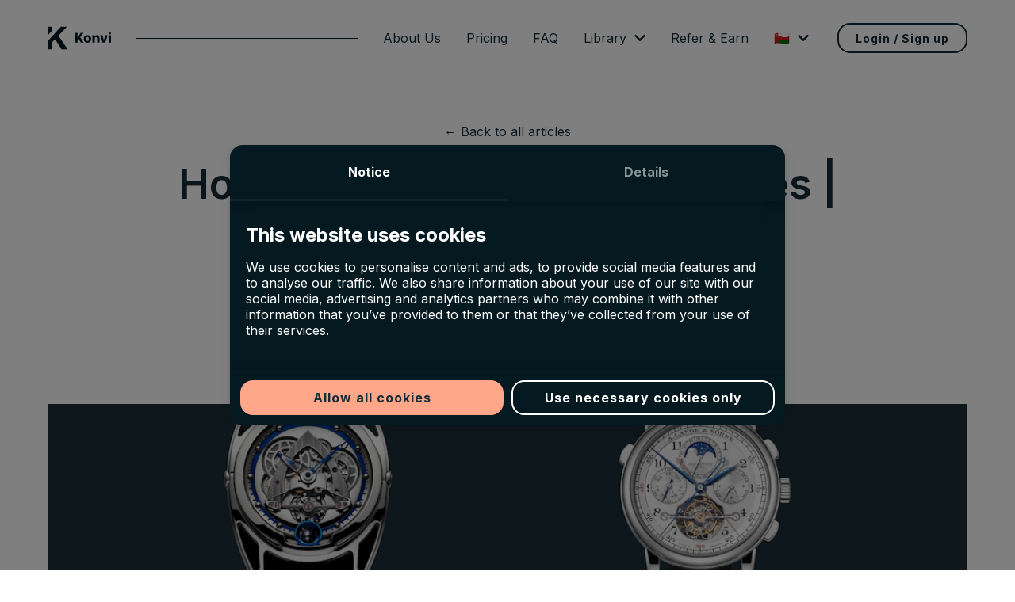

--- FILE ---
content_type: text/html; charset=utf-8
request_url: https://konvi.app/en_OM/magazine/article/how-to-invest-in-luxury-watches-guide/
body_size: 29024
content:
<!DOCTYPE html><html lang="en_OM"><head><meta charSet="utf-8"/><meta name="viewport" content="width=device-width"/><script type="application/ld+json">{"@context":"https://schema.org","@type":"Organization","url":"https://konvi.app","logo":"https://konvi.imgix.net/landing/konvi-logo.png"}</script><link rel="dns-prefetch" href="//fonts.googleapis.com"/><link rel="preconnect" href="https://fonts.gstatic.com" crossorigin="true"/><script>
                WebFontConfig = {
                    google: {
                      families: ['Inter:300,400,500,600,700,800&display=swap']
                  }
                };
              
                (function(d) {
                    var wf = d.createElement('script'), s = d.scripts[0];
                    wf.src = 'https://ajax.googleapis.com/ajax/libs/webfont/1.6.26/webfont.js';
                    wf.async = true;
                    wf.defer = true;
                    s.parentNode.insertBefore(wf, s);
                })(document);
              </script><meta name="theme-color" content="#ffffff"/><link rel="shortcut icon" type="image/ico" href="/favicon.ico"/><title>How to invest in luxury watches | Guide - Konvi</title><meta name="robots" content="index,follow"/><meta name="description" content="It’s important to understand whether you are purchasing a watch to build your collection or are seeking financial benefits. This guide covers the characteristics found in investment grade watches."/><link rel="alternate" hrefLang="de" href="https://konvi.app/de/magazine/article/how-to-invest-in-luxury-watches-guide/"/><link rel="alternate" hrefLang="fr" href="https://konvi.app/fr/magazine/article/how-to-invest-in-luxury-watches-guide/"/><link rel="alternate" hrefLang="it" href="https://konvi.app/it/magazine/article/how-to-invest-in-luxury-watches-guide/"/><link rel="alternate" hrefLang="de_CH" href="https://konvi.app/de_CH/magazine/article/how-to-invest-in-luxury-watches-guide/"/><link rel="alternate" hrefLang="fr_CH" href="https://konvi.app/fr_CH/magazine/article/how-to-invest-in-luxury-watches-guide/"/><link rel="alternate" hrefLang="it_CH" href="https://konvi.app/it_CH/magazine/article/how-to-invest-in-luxury-watches-guide/"/><link rel="alternate" hrefLang="en_SG" href="https://konvi.app/en_SG/magazine/article/how-to-invest-in-luxury-watches-guide/"/><link rel="alternate" hrefLang="en_HK" href="https://konvi.app/en_HK/magazine/article/how-to-invest-in-luxury-watches-guide/"/><link rel="alternate" hrefLang="en_GB" href="https://konvi.app/en_GB/magazine/article/how-to-invest-in-luxury-watches-guide/"/><link rel="alternate" hrefLang="en_OM" href="https://konvi.app/en_OM/magazine/article/how-to-invest-in-luxury-watches-guide/"/><link rel="alternate" hrefLang="en_AE" href="https://konvi.app/en_AE/magazine/article/how-to-invest-in-luxury-watches-guide/"/><link rel="alternate" hrefLang="en" href="https://konvi.app/magazine/article/how-to-invest-in-luxury-watches-guide/"/><meta name="twitter:card" content="summary_large_image"/><meta name="twitter:site" content="@site"/><meta name="twitter:creator" content="@handle"/><meta property="fb:app_id" content="812343735957292"/><meta property="og:title" content="How to invest in luxury watches | Guide - Konvi"/><meta property="og:description" content="It’s important to understand whether you are purchasing a watch to build your collection or are seeking financial benefits. This guide covers the characteristics found in investment grade watches."/><meta property="og:url" content="https://konvi.app/en_OM/magazine/article/how-to-invest-in-luxury-watches-guide/"/><meta property="og:type" content="website"/><meta property="og:image" content="https://www.datocms-assets.com/33975/1654079136-crowd-investing-blog-banner-6.png?auto=format&amp;crop=edges&amp;fit=crop&amp;h=630&amp;w=1200"/><meta property="og:image:width" content="1200"/><meta property="og:image:height" content="630"/><meta property="og:site_name" content="Konvi"/><link rel="canonical" href="https://konvi.app/en_OM/magazine/article/how-to-invest-in-luxury-watches-guide/"/><script type="application/ld+json">{"@context":"https://schema.org","@type":"Article","datePublished":"2022-06-01T11:23:53+01:00","description":"It’s important to understand whether you are purchasing a watch to build your collection or are seeking financial benefits. This guide covers the characteristics found in investment grade watches.","mainEntityOfPage":{"@type":"WebPage","@id":"https://konvi.app/magazine/article/how-to-invest-in-luxury-watches-guide/"},"headline":"How to invest in luxury watches | Guide","image":["https://www.datocms-assets.com/33975/1654079136-crowd-investing-blog-banner-6.png?auto=format&amp;crop=edges&amp;fit=crop&amp;h=630&amp;w=1200"],"dateModified":"2022-07-24T05:07:12+01:00","author":{"@type":"Person","name":"Oshin  Ahlawat"},"publisher":{"@type":"Organization","name":"Konvi Magazine","logo":{"@type":"ImageObject","url":"https://konvi.imgix.net/landing/konvi-logo.png"}}}</script><meta name="next-head-count" content="37"/><link rel="preload" href="https://konvi.app/_next/static/css/37848c3fc8d6e6e1.css" as="style"/><link rel="stylesheet" href="https://konvi.app/_next/static/css/37848c3fc8d6e6e1.css" data-n-g=""/><link rel="preload" href="https://konvi.app/_next/static/css/8e99a2c4a68ab6dd.css" as="style"/><link rel="stylesheet" href="https://konvi.app/_next/static/css/8e99a2c4a68ab6dd.css"/><noscript data-n-css=""></noscript><script defer="" nomodule="" src="https://konvi.app/_next/static/chunks/polyfills-0d1b80a048d4787e.js"></script><script defer="" src="https://konvi.app/_next/static/chunks/cb1608f2-f001fde588b21521.js"></script><script defer="" src="https://konvi.app/_next/static/chunks/7814-0b5424292a0f44c5.js"></script><script defer="" src="https://konvi.app/_next/static/chunks/4754.3751ae3723d042d4.js"></script><script defer="" src="https://konvi.app/_next/static/chunks/777cf710-3871ae0665ca6ef7.js"></script><script defer="" src="https://konvi.app/_next/static/chunks/8952-9c05c71b7f6c00e5.js"></script><script defer="" src="https://konvi.app/_next/static/chunks/4238-5d68ad9750487d07.js"></script><script defer="" src="https://konvi.app/_next/static/chunks/107.6dac1a5908f833f3.js"></script><script defer="" src="https://konvi.app/_next/static/chunks/8615.851778d29ab22c04.js"></script><script defer="" src="https://konvi.app/_next/static/chunks/4163.e8e2b3c80d48371b.js"></script><script defer="" src="https://konvi.app/_next/static/chunks/6405.ba3a90b8e779d85b.js"></script><script defer="" src="https://konvi.app/_next/static/chunks/1132.2980cb1565406bc6.js"></script><script defer="" src="https://konvi.app/_next/static/chunks/4009.97314768446a915f.js"></script><script src="https://konvi.app/_next/static/chunks/webpack-7ce6055e0d856e37.js" defer=""></script><script src="https://konvi.app/_next/static/chunks/framework-93b89dc25365d5c7.js" defer=""></script><script src="https://konvi.app/_next/static/chunks/main-6f082c7d335b65b0.js" defer=""></script><script src="https://konvi.app/_next/static/chunks/pages/_app-6304846a62f51756.js" defer=""></script><script src="https://konvi.app/_next/static/chunks/75fc9c18-252b690273017126.js" defer=""></script><script src="https://konvi.app/_next/static/chunks/1693-eac3f831041425ba.js" defer=""></script><script src="https://konvi.app/_next/static/chunks/1876-2252c555c8f61346.js" defer=""></script><script src="https://konvi.app/_next/static/chunks/6921-c368c5863b8fe19a.js" defer=""></script><script src="https://konvi.app/_next/static/chunks/pages/magazine/article/%5Bslug%5D-81d29d3d77681c96.js" defer=""></script><script src="https://konvi.app/_next/static/g1bqwZfclRBYY92ibYTab/_buildManifest.js" defer=""></script><script src="https://konvi.app/_next/static/g1bqwZfclRBYY92ibYTab/_ssgManifest.js" defer=""></script><style data-styled="" data-styled-version="5.2.0">.iuZZrL{width:100%;height:1px;background-color:#62727b;margin-top:30px;margin-bottom:30px;}/*!sc*/
data-styled.g1[id="sc-1d90bffe-0"]{content:"iuZZrL,"}/*!sc*/
.ggltEO{font-size:36px;line-height:44px;font-weight:800;color:#162D38;margin:0;}/*!sc*/
@media (min-width:64.0625em){.ggltEO{font-size:62px;line-height:74px;}}/*!sc*/
data-styled.g2[id="sc-a990713f-0"]{content:"ggltEO,"}/*!sc*/
.lbMXZO{font-size:24px;line-height:34px;font-weight:800;color:#162D38;margin:24px 0;}/*!sc*/
@media (min-width:64.0625em){.lbMXZO{font-size:36px;line-height:58px;margin-bottom:27px;}}/*!sc*/
data-styled.g4[id="sc-a990713f-2"]{content:"lbMXZO,"}/*!sc*/
.jYPHKb{-webkit-transition:opacity 0.3s;transition:opacity 0.3s;background-color:#00000080;position:fixed;top:0;left:0;width:100%;height:100%;z-index:9500;display:-webkit-box;display:-webkit-flex;display:-ms-flexbox;display:flex;-webkit-box-pack:center;-webkit-justify-content:center;-ms-flex-pack:center;justify-content:center;-webkit-align-items:flex-start;-webkit-box-align:flex-start;-ms-flex-align:flex-start;align-items:flex-start;color:#ffffff;opacity:0;pointer-events:none;}/*!sc*/
data-styled.g7[id="sc-890bf8f-0"]{content:"jYPHKb,"}/*!sc*/
.dPeGgG{min-height:100%;display:-webkit-box;display:-webkit-flex;display:-ms-flexbox;display:flex;-webkit-align-items:center;-webkit-box-align:center;-ms-flex-align:center;align-items:center;}/*!sc*/
data-styled.g8[id="sc-890bf8f-1"]{content:"dPeGgG,"}/*!sc*/
.iFoCQZ{box-shadow:rgba(0,0,0,0.15) 0px 4px 12px 0px;border-radius:16px;overflow:hidden;background-color:#051921;width:700px;max-width:90vw;height:auto;max-height:80vh;margin:20px;display:-webkit-box;display:-webkit-flex;display:-ms-flexbox;display:flex;-webkit-flex-direction:column;-ms-flex-direction:column;flex-direction:column;}/*!sc*/
.iFoCQZ a{color:#ffffff;-webkit-text-decoration:none;text-decoration:none;font-weight:600;-webkit-transition:color 0.3s;transition:color 0.3s;}/*!sc*/
.iFoCQZ a:hover{color:#FFA788;}/*!sc*/
data-styled.g9[id="sc-890bf8f-2"]{content:"iFoCQZ,"}/*!sc*/
.jBWvw{-webkit-flex:1;-ms-flex:1;flex:1;-webkit-flex-direction:column;-ms-flex-direction:column;flex-direction:column;display:-webkit-box;display:-webkit-flex;display:-ms-flexbox;display:flex;min-height:200px;}/*!sc*/
data-styled.g10[id="sc-890bf8f-3"]{content:"jBWvw,"}/*!sc*/
.hVAWBE{-webkit-transition:hidden 0.4s,opacity 0.4s;transition:hidden 0.4s,opacity 0.4s;opacity:1;position:relative;visibility:visible;z-index:0;overflow-y:scroll;padding:12px 20px;padding-bottom:0;}/*!sc*/
@media (min-width:46.0625em){.hVAWBE{overflow-y:hidden;}}/*!sc*/
data-styled.g11[id="sc-890bf8f-4"]{content:"hVAWBE,"}/*!sc*/
.dIUZZo{-webkit-transition:hidden 0.4s,opacity 0.4s;transition:hidden 0.4s,opacity 0.4s;opacity:0;max-height:0px;overflow-y:scroll;padding:12px 20px;}/*!sc*/
.dIUZZo h1{font-size:24px;}/*!sc*/
.dIUZZo h2{font-size:20px;}/*!sc*/
.dIUZZo h3{font-size:18px;}/*!sc*/
.dIUZZo h4{font-size:16px;}/*!sc*/
.dIUZZo table{border-collapse:collapse;table-layout:fixed;width:100%;}/*!sc*/
.dIUZZo table th,.dIUZZo table td{border:1px solid #ffffff;word-break:break-word;padding:6px;}/*!sc*/
data-styled.g12[id="sc-890bf8f-5"]{content:"dIUZZo,"}/*!sc*/
.bhUZgx{box-shadow:6px -2px 17px rgba(0,0,0,0.1),1px 11px 18px rgba(0,0,0,0.1);width:100%;display:-webkit-box;display:-webkit-flex;display:-ms-flexbox;display:flex;-webkit-flex-shrink:0;-ms-flex-negative:0;flex-shrink:0;-webkit-flex-direction:row;-ms-flex-direction:row;flex-direction:row;}/*!sc*/
data-styled.g13[id="sc-890bf8f-6"]{content:"bhUZgx,"}/*!sc*/
.cWYwIr{-webkit-flex:1;-ms-flex:1;flex:1;text-align:center;-webkit-transition:color 0.3s,border-bottom 0.3s;transition:color 0.3s,border-bottom 0.3s;padding:24px;cursor:pointer;font-weight:bold;-webkit-user-select:none;-moz-user-select:none;-ms-user-select:none;user-select:none;color:#ffffff;border-bottom:3px solid #0F222C;}/*!sc*/
.eVMLbQ{-webkit-flex:1;-ms-flex:1;flex:1;text-align:center;-webkit-transition:color 0.3s,border-bottom 0.3s;transition:color 0.3s,border-bottom 0.3s;padding:24px;cursor:pointer;font-weight:bold;-webkit-user-select:none;-moz-user-select:none;-ms-user-select:none;user-select:none;color:#89969B;border-bottom:3px solid transparent;}/*!sc*/
data-styled.g14[id="sc-890bf8f-7"]{content:"cWYwIr,eVMLbQ,"}/*!sc*/
.fYIPLD{font-size:24px;}/*!sc*/
data-styled.g15[id="sc-890bf8f-8"]{content:"fYIPLD,"}/*!sc*/
.duNJxy{box-shadow:6px -4px 3px rgba(0,0,0,0.1);display:-webkit-box;display:-webkit-flex;display:-ms-flexbox;display:flex;-webkit-flex-wrap:wrap;-ms-flex-wrap:wrap;flex-wrap:wrap;-webkit-flex-shrink:0;-ms-flex-negative:0;flex-shrink:0;-webkit-box-flex:0;-webkit-flex-grow:0;-ms-flex-positive:0;flex-grow:0;padding:8px;-webkit-flex-direction:column;-ms-flex-direction:column;flex-direction:column;}/*!sc*/
@media (min-width:64.0625em){.duNJxy{-webkit-flex-direction:row;-ms-flex-direction:row;flex-direction:row;}}/*!sc*/
data-styled.g17[id="sc-890bf8f-10"]{content:"duNJxy,"}/*!sc*/
.bQjPIi{-webkit-box-flex:0;-webkit-flex-grow:0;-ms-flex-positive:0;flex-grow:0;margin:5px;}/*!sc*/
@media (min-width:64.0625em){.bQjPIi{-webkit-flex:1;-ms-flex:1;flex:1;}}/*!sc*/
data-styled.g18[id="sc-890bf8f-11"]{content:"bQjPIi,"}/*!sc*/
@font-face{font-family:NotoColorEmojiLimited;unicode-range:U+1F1E6-1F1FF;src:url(https://raw.githack.com/googlefonts/noto-emoji/main/fonts/NotoColorEmoji.ttf);}/*!sc*/
html{-webkit-scroll-behavior:smooth;-moz-scroll-behavior:smooth;-ms-scroll-behavior:smooth;scroll-behavior:smooth;-webkit-tap-highlight-color:transparent;}/*!sc*/
html .fb_dialog,html .fb_reset{position:fixed !important;z-index:9000 !important;}/*!sc*/
html body{font-family:Inter;font-weight:400;color:#162D38;position:relative;margin:0;}/*!sc*/
html body #__next-prerender-indicator{display:none;}/*!sc*/
html body svg:not(:root).svg-inline--fa{overflow:visible;}/*!sc*/
html body .svg-inline--fa{display:inline-block;font-size:inherit;height:1em;overflow:visible;vertical-align:-0.125em;}/*!sc*/
html body .svg-inline--fa.fa-lg{vertical-align:-0.225em;}/*!sc*/
html body .svg-inline--fa.fa-w-1{width:0.0625em;}/*!sc*/
html body .svg-inline--fa.fa-w-2{width:0.125em;}/*!sc*/
html body .svg-inline--fa.fa-w-3{width:0.1875em;}/*!sc*/
html body .svg-inline--fa.fa-w-4{width:0.25em;}/*!sc*/
html body .svg-inline--fa.fa-w-5{width:0.3125em;}/*!sc*/
html body .svg-inline--fa.fa-w-6{width:0.375em;}/*!sc*/
html body .svg-inline--fa.fa-w-7{width:0.4375em;}/*!sc*/
html body .svg-inline--fa.fa-w-8{width:0.5em;}/*!sc*/
html body .svg-inline--fa.fa-w-9{width:0.5625em;}/*!sc*/
html body .svg-inline--fa.fa-w-10{width:0.625em;}/*!sc*/
html body .svg-inline--fa.fa-w-11{width:0.6875em;}/*!sc*/
html body .svg-inline--fa.fa-w-12{width:0.75em;}/*!sc*/
html body .svg-inline--fa.fa-w-13{width:0.8125em;}/*!sc*/
html body .svg-inline--fa.fa-w-14{width:0.875em;}/*!sc*/
html body .svg-inline--fa.fa-w-15{width:0.9375em;}/*!sc*/
html body .svg-inline--fa.fa-w-16{width:1em;}/*!sc*/
html body .svg-inline--fa.fa-w-17{width:1.0625em;}/*!sc*/
html body .svg-inline--fa.fa-w-18{width:1.125em;}/*!sc*/
html body .svg-inline--fa.fa-w-19{width:1.1875em;}/*!sc*/
html body .svg-inline--fa.fa-w-20{width:1.25em;}/*!sc*/
html body .svg-inline--fa.fa-pull-left{margin-right:0.3em;width:auto;}/*!sc*/
html body .svg-inline--fa.fa-pull-right{margin-left:0.3em;width:auto;}/*!sc*/
html body .svg-inline--fa.fa-border{height:1.5em;}/*!sc*/
html body .svg-inline--fa.fa-li{width:2em;}/*!sc*/
html body .svg-inline--fa.fa-fw{width:1.25em;}/*!sc*/
html body .fa-layers svg.svg-inline--fa{bottom:0;left:0;margin:auto;position:absolute;right:0;top:0;}/*!sc*/
html body .fa-layers{display:inline-block;height:1em;position:relative;text-align:center;vertical-align:-0.125em;width:1em;}/*!sc*/
html body .fa-layers svg.svg-inline--fa{-webkit-transform-origin:center center;-webkit-transform-origin:center center;-ms-transform-origin:center center;transform-origin:center center;}/*!sc*/
html body .fa-layers-counter,html body .fa-layers-text{display:inline-block;position:absolute;text-align:center;}/*!sc*/
html body .fa-layers-text{left:50%;top:50%;-webkit-transform:translate(-50%,-50%);-webkit-transform:translate(-50%,-50%);-ms-transform:translate(-50%,-50%);transform:translate(-50%,-50%);-webkit-transform-origin:center center;-webkit-transform-origin:center center;-ms-transform-origin:center center;transform-origin:center center;}/*!sc*/
html body .fa-layers-counter{background-color:#ff253a;border-radius:1em;-webkit-box-sizing:border-box;box-sizing:border-box;color:#fff;height:1.5em;line-height:1;max-width:5em;min-width:1.5em;overflow:hidden;padding:0.25em;right:0;text-overflow:ellipsis;top:0;-webkit-transform:scale(0.25);-webkit-transform:scale(0.25);-ms-transform:scale(0.25);transform:scale(0.25);-webkit-transform-origin:top right;-webkit-transform-origin:top right;-ms-transform-origin:top right;transform-origin:top right;}/*!sc*/
html body .fa-layers-bottom-right{bottom:0;right:0;top:auto;-webkit-transform:scale(0.25);-webkit-transform:scale(0.25);-ms-transform:scale(0.25);transform:scale(0.25);-webkit-transform-origin:bottom right;-webkit-transform-origin:bottom right;-ms-transform-origin:bottom right;transform-origin:bottom right;}/*!sc*/
html body .fa-layers-bottom-left{bottom:0;left:0;right:auto;top:auto;-webkit-transform:scale(0.25);-webkit-transform:scale(0.25);-ms-transform:scale(0.25);transform:scale(0.25);-webkit-transform-origin:bottom left;-webkit-transform-origin:bottom left;-ms-transform-origin:bottom left;transform-origin:bottom left;}/*!sc*/
html body .fa-layers-top-right{right:0;top:0;-webkit-transform:scale(0.25);-webkit-transform:scale(0.25);-ms-transform:scale(0.25);transform:scale(0.25);-webkit-transform-origin:top right;-webkit-transform-origin:top right;-ms-transform-origin:top right;transform-origin:top right;}/*!sc*/
html body .fa-layers-top-left{left:0;right:auto;top:0;-webkit-transform:scale(0.25);-webkit-transform:scale(0.25);-ms-transform:scale(0.25);transform:scale(0.25);-webkit-transform-origin:top left;-webkit-transform-origin:top left;-ms-transform-origin:top left;transform-origin:top left;}/*!sc*/
html body .fa-lg{font-size:1.3333333333em;line-height:0.75em;vertical-align:-0.0667em;}/*!sc*/
html body .fa-xs{font-size:0.75em;}/*!sc*/
html body .fa-sm{font-size:0.875em;}/*!sc*/
html body .fa-1x{font-size:1em;}/*!sc*/
html body .fa-2x{font-size:2em;}/*!sc*/
html body .fa-3x{font-size:3em;}/*!sc*/
html body .fa-4x{font-size:4em;}/*!sc*/
html body .fa-5x{font-size:5em;}/*!sc*/
html body .fa-6x{font-size:6em;}/*!sc*/
html body .fa-7x{font-size:7em;}/*!sc*/
html body .fa-8x{font-size:8em;}/*!sc*/
html body .fa-9x{font-size:9em;}/*!sc*/
html body .fa-10x{font-size:10em;}/*!sc*/
html body .fa-fw{text-align:center;width:1.25em;}/*!sc*/
html body .fa-ul{list-style-type:none;margin-left:2.5em;padding-left:0;}/*!sc*/
html body .fa-ul > li{position:relative;}/*!sc*/
html body .fa-li{left:-2em;position:absolute;text-align:center;width:2em;line-height:inherit;}/*!sc*/
html body .fa-border{border:solid 0.08em #eee;border-radius:0.1em;padding:0.2em 0.25em 0.15em;}/*!sc*/
html body .fa-pull-left{float:left;}/*!sc*/
html body .fa-pull-right{float:right;}/*!sc*/
html body .fa.fa-pull-left,html body .fas.fa-pull-left,html body .far.fa-pull-left,html body .fal.fa-pull-left,html body .fab.fa-pull-left{margin-right:0.3em;}/*!sc*/
html body .fa.fa-pull-right,html body .fas.fa-pull-right,html body .far.fa-pull-right,html body .fal.fa-pull-right,html body .fab.fa-pull-right{margin-left:0.3em;}/*!sc*/
html body .fa-spin{-webkit-animation:fa-spin 2s infinite linear;-webkit-animation:fa-spin 2s infinite linear;animation:fa-spin 2s infinite linear;}/*!sc*/
html body .fa-pulse{-webkit-animation:fa-spin 1s infinite steps(8);-webkit-animation:fa-spin 1s infinite steps(8);animation:fa-spin 1s infinite steps(8);}/*!sc*/
@-webkit-keyframes fa-spin{html body 0%{-webkit-transform:rotate(0deg);-webkit-transform:rotate(0deg);-ms-transform:rotate(0deg);transform:rotate(0deg);}html body 100%{-webkit-transform:rotate(360deg);-webkit-transform:rotate(360deg);-ms-transform:rotate(360deg);transform:rotate(360deg);}}/*!sc*/
@-webkit-keyframes fa-spin{0%{-webkit-transform:rotate(0deg);-webkit-transform:rotate(0deg);-ms-transform:rotate(0deg);transform:rotate(0deg);}100%{-webkit-transform:rotate(360deg);-webkit-transform:rotate(360deg);-ms-transform:rotate(360deg);transform:rotate(360deg);}}/*!sc*/
@keyframes fa-spin{0%{-webkit-transform:rotate(0deg);-webkit-transform:rotate(0deg);-ms-transform:rotate(0deg);transform:rotate(0deg);}100%{-webkit-transform:rotate(360deg);-webkit-transform:rotate(360deg);-ms-transform:rotate(360deg);transform:rotate(360deg);}}/*!sc*/
html body .fa-rotate-90{-ms-filter:"progid:DXImageTransform.Microsoft.BasicImage(rotation=1)";-webkit-transform:rotate(90deg);-webkit-transform:rotate(90deg);-ms-transform:rotate(90deg);transform:rotate(90deg);}/*!sc*/
html body .fa-rotate-180{-ms-filter:"progid:DXImageTransform.Microsoft.BasicImage(rotation=2)";-webkit-transform:rotate(180deg);-webkit-transform:rotate(180deg);-ms-transform:rotate(180deg);transform:rotate(180deg);}/*!sc*/
html body .fa-rotate-270{-ms-filter:"progid:DXImageTransform.Microsoft.BasicImage(rotation=3)";-webkit-transform:rotate(270deg);-webkit-transform:rotate(270deg);-ms-transform:rotate(270deg);transform:rotate(270deg);}/*!sc*/
html body .fa-flip-horizontal{-ms-filter:"progid:DXImageTransform.Microsoft.BasicImage(rotation=0, mirror=1)";-webkit-transform:scale(-1,1);-webkit-transform:scale(-1,1);-ms-transform:scale(-1,1);transform:scale(-1,1);}/*!sc*/
html body .fa-flip-vertical{-ms-filter:"progid:DXImageTransform.Microsoft.BasicImage(rotation=2, mirror=1)";-webkit-transform:scale(1,-1);-webkit-transform:scale(1,-1);-ms-transform:scale(1,-1);transform:scale(1,-1);}/*!sc*/
html body .fa-flip-both,html body .fa-flip-horizontal.fa-flip-vertical{-ms-filter:"progid:DXImageTransform.Microsoft.BasicImage(rotation=2, mirror=1)";-webkit-transform:scale(-1,-1);-webkit-transform:scale(-1,-1);-ms-transform:scale(-1,-1);transform:scale(-1,-1);}/*!sc*/
html body:root .fa-rotate-90,html body:root .fa-rotate-180,html body:root .fa-rotate-270,html body:root .fa-flip-horizontal,html body:root .fa-flip-vertical,html body:root .fa-flip-both{-webkit-filter:none;-webkit-filter:none;filter:none;}/*!sc*/
html body .fa-stack{display:inline-block;height:2em;position:relative;width:2.5em;}/*!sc*/
html body .fa-stack-1x,html body .fa-stack-2x{bottom:0;left:0;margin:auto;position:absolute;right:0;top:0;}/*!sc*/
html body .svg-inline--fa.fa-stack-1x{height:1em;width:1.25em;}/*!sc*/
html body .svg-inline--fa.fa-stack-2x{height:2em;width:2.5em;}/*!sc*/
html body .fa-inverse{color:#fff;}/*!sc*/
html body .sr-only{border:0;-webkit-clip:rect(0,0,0,0);clip:rect(0,0,0,0);height:1px;margin:-1px;overflow:hidden;padding:0;position:absolute;width:1px;}/*!sc*/
html body .sr-only-focusable:active,html body .sr-only-focusable:focus{-webkit-clip:auto;clip:auto;height:auto;margin:0;overflow:visible;position:static;width:auto;}/*!sc*/
html body .svg-inline--fa .fa-primary{fill:var(--fa-primary-color,currentColor);opacity:1;opacity:var(--fa-primary-opacity,1);}/*!sc*/
html body .svg-inline--fa .fa-secondary{fill:var(--fa-secondary-color,currentColor);opacity:0.4;opacity:var(--fa-secondary-opacity,0.4);}/*!sc*/
html body .svg-inline--fa.fa-swap-opacity .fa-primary{opacity:0.4;opacity:var(--fa-secondary-opacity,0.4);}/*!sc*/
html body .svg-inline--fa.fa-swap-opacity .fa-secondary{opacity:1;opacity:var(--fa-primary-opacity,1);}/*!sc*/
html body .svg-inline--fa mask .fa-primary,html body .svg-inline--fa mask .fa-secondary{fill:black;}/*!sc*/
html body .fad.fa-inverse{color:#fff;}/*!sc*/
html body #nprogress .bar{background:#FFA788;height:3px;}/*!sc*/
html body #nprogress .peg{box-shadow: 0 0 10px #FFA788, 0 0 5px #FFA788;}/*!sc*/
html body .horizontalSlider{touch-action:pan-y;}/*!sc*/
html body .carousel__dot-group{width:100%;display:-webkit-box;display:-webkit-flex;display:-ms-flexbox;display:flex;-webkit-flex-direction:row;-ms-flex-direction:row;flex-direction:row;-webkit-box-pack:center;-webkit-justify-content:center;-ms-flex-pack:center;justify-content:center;}/*!sc*/
html body .carousel__dot-group .carousel__dot{height:18px;width:18px;border-width:0;border-radius:9px;margin-right:7px;margin-left:7px;margin-top:20px;background-color:rgba(239,239,239,0.3);}/*!sc*/
html body .carousel__dot-group .carousel__dot.carousel__dot--selected{background-color:#fff;}/*!sc*/
data-styled.g20[id="sc-global-eocLVJ1"]{content:"sc-global-eocLVJ1,"}/*!sc*/
.eTGLOG{top:-1px;position:-webkit-sticky;position:sticky;width:100%;background-color:#ffffff;z-index:100;border-bottom-style:solid;border-bottom-width:0px;border-bottom-color:#051921;}/*!sc*/
data-styled.g21[id="sc-71e1de5e-0"]{content:"eTGLOG,"}/*!sc*/
.gHALzG{display:-webkit-box;display:-webkit-flex;display:-ms-flexbox;display:flex;-webkit-align-items:center;-webkit-box-align:center;-ms-flex-align:center;align-items:center;-webkit-flex-direction:row;-ms-flex-direction:row;flex-direction:row;background-color:#ffffff;-webkit-flex:1;-ms-flex:1;flex:1;padding-top:26px;padding-bottom:26px;-webkit-transition:all 0.3s;transition:all 0.3s;}/*!sc*/
data-styled.g22[id="sc-71e1de5e-1"]{content:"gHALzG,"}/*!sc*/
.jqnnJP{display:none;}/*!sc*/
@media (min-width:64.0625em){.jqnnJP{display:-webkit-box;display:-webkit-flex;display:-ms-flexbox;display:flex;-webkit-align-items:center;-webkit-box-align:center;-ms-flex-align:center;align-items:center;}}/*!sc*/
data-styled.g23[id="sc-71e1de5e-2"]{content:"jqnnJP,"}/*!sc*/
.eyuogb{font-size:18px;font-weight:500;margin:12px 0 12px 0;}/*!sc*/
.eyuogb.eyuogb{color:#162D38;}/*!sc*/
.eyuogb:hover{color:#FFA788;}/*!sc*/
@media (min-width:64.0625em){.eyuogb{font-size:16px;font-weight:400;margin: 0  16px 0 16px;display:-webkit-box;display:-webkit-flex;display:-ms-flexbox;display:flex;-webkit-align-items:center;-webkit-box-align:center;-ms-flex-align:center;align-items:center;}}/*!sc*/
data-styled.g24[id="sc-71e1de5e-3"]{content:"eyuogb,"}/*!sc*/
.dwPOjb{-webkit-flex:0;-ms-flex:0;flex:0;display:-webkit-box;display:-webkit-flex;display:-ms-flexbox;display:flex;-webkit-align-items:center;-webkit-box-align:center;-ms-flex-align:center;align-items:center;white-space:nowrap;margin-right:16px;font-size:24px;font-weight:600;}/*!sc*/
data-styled.g25[id="sc-71e1de5e-4"]{content:"dwPOjb,"}/*!sc*/
.iHXaWB{margin-top:0;}/*!sc*/
@media (min-width:64.0625em){.iHXaWB{margin-left:20px;}}/*!sc*/
data-styled.g26[id="sc-71e1de5e-5"]{content:"iHXaWB,"}/*!sc*/
.ldlACh{display:-webkit-box;display:-webkit-flex;display:-ms-flexbox;display:flex;-webkit-flex-direction:column;-ms-flex-direction:column;flex-direction:column;-webkit-box-pack:justify;-webkit-justify-content:space-between;-ms-flex-pack:justify;justify-content:space-between;-webkit-align-items:space-between;-webkit-box-align:space-between;-ms-flex-align:space-between;align-items:space-between;text-align:left;margin-top:-34px;padding-top:20%;padding-bottom:5%;box-sizing:border-box;height:100%;-webkit-tap-highlight-color:transparent;-webkit-user-select:none;-moz-user-select:none;-ms-user-select:none;user-select:none;outline-style:none;position:relative;}/*!sc*/
data-styled.g27[id="sc-71e1de5e-6"]{content:"ldlACh,"}/*!sc*/
.dQXFkE{display:-webkit-box;display:-webkit-flex;display:-ms-flexbox;display:flex;-webkit-flex-direction:column;-ms-flex-direction:column;flex-direction:column;}/*!sc*/
data-styled.g28[id="sc-71e1de5e-7"]{content:"dQXFkE,"}/*!sc*/
.gCmHQj{display:-webkit-box;display:-webkit-flex;display:-ms-flexbox;display:flex;-webkit-flex-direction:column;-ms-flex-direction:column;flex-direction:column;}/*!sc*/
@media (min-width:64.0625em){.gCmHQj{-webkit-flex-direction:row;-ms-flex-direction:row;flex-direction:row;}}/*!sc*/
data-styled.g29[id="sc-71e1de5e-8"]{content:"gCmHQj,"}/*!sc*/
.iLLVHL{-webkit-flex:1;-ms-flex:1;flex:1;height:0;background-color:#051921;margin-left:16px;margin-right:16px;}/*!sc*/
@media (min-width:64.0625em){.iLLVHL{height:1px;}}/*!sc*/
data-styled.g30[id="sc-71e1de5e-9"]{content:"iLLVHL,"}/*!sc*/
.etsmxF{display:-webkit-box;display:-webkit-flex;display:-ms-flexbox;display:flex;-webkit-flex-direction:row;-ms-flex-direction:row;flex-direction:row;}/*!sc*/
.etsmxF .bm-burger-button{width:24px;height:20px;position:absolute;-webkit-transition:all 0.3s;transition:all 0.3s;top:32px;right:30px;-webkit-tap-highlight-color:transparent;}/*!sc*/
.etsmxF .bm-burger-bars{background:#162D38;max-height:2px;}/*!sc*/
.etsmxF .bm-burger-bars-hover{background:#162D38;}/*!sc*/
.etsmxF .bm-cross-button{-webkit-tap-highlight-color:transparent;margin-right:10px;margin-top:6px;}/*!sc*/
.etsmxF .bm-cross{background:#162D38;height:22px !important;-webkit-tap-highlight-color:transparent;}/*!sc*/
.etsmxF .bm-menu-wrap{top:0;position:fixed;height:100%;overflow-y:hidden;}/*!sc*/
.etsmxF .bm-menu{background:#ffffff;padding:2.5em 1.5em 0;font-size:1.15em;height:100%;overflow-y:hidden !important;}/*!sc*/
.etsmxF .bm-item-list{color:#162D38;padding:0.8em;}/*!sc*/
.etsmxF .bm-item{display:inline-block;height:100%;-webkit-tap-highlight-color:transparent;-webkit-user-select:none;-moz-user-select:none;-ms-user-select:none;user-select:none;outline-style:none;}/*!sc*/
.etsmxF .bm-overlay{position:fixed;top:0;left:0;width:100vw;height:100vh;background:rgba(0,0,0,0.3);}/*!sc*/
@media (min-width:64.0625em){.etsmxF{display:none;}}/*!sc*/
data-styled.g32[id="sc-71e1de5e-11"]{content:"etsmxF,"}/*!sc*/
.lbgvgf{height:30px;width:70px;}/*!sc*/
@media (min-width:64.0625em){.lbgvgf{width:80px;}}/*!sc*/
data-styled.g33[id="sc-71e1de5e-12"]{content:"lbgvgf,"}/*!sc*/
.kUrDnp{font-family:'NotoColorEmojiLimited',-apple-system,BlinkMacSystemFont, 'Segoe UI',Roboto,Helvetica,Arial,sans-serif,'Apple Color Emoji', 'Segoe UI Emoji','Segoe UI Symbol';}/*!sc*/
data-styled.g34[id="sc-71e1de5e-13"]{content:"kUrDnp,"}/*!sc*/
.gaRwyt{background-color:#051921;position:relative;z-index:0;padding:12px 0 12px 0;}/*!sc*/
data-styled.g35[id="sc-2908aa20-0"]{content:"gaRwyt,"}/*!sc*/
.lUEOF{display:-webkit-box;display:-webkit-flex;display:-ms-flexbox;display:flex;-webkit-flex-direction:column;-ms-flex-direction:column;flex-direction:column;-webkit-align-items:flex-start;-webkit-box-align:flex-start;-ms-flex-align:flex-start;align-items:flex-start;padding:20px 0 20px 0;}/*!sc*/
@media (min-width:46.0625em){.lUEOF{padding:20px 20px 20px 20px;}}/*!sc*/
@media (min-width:64.0625em){.lUEOF{padding:20px 10px 20px 10px;min-width:auto;}}/*!sc*/
data-styled.g36[id="sc-2908aa20-1"]{content:"lUEOF,"}/*!sc*/
.jgdWim{font-size:14px;line-height:36px;font-weight:400;}/*!sc*/
@media (min-width:64.0625em){.jgdWim{-webkit-align-self:flex-start;-ms-flex-item-align:start;align-self:flex-start;-webkit-flex-wrap:nowrap;-ms-flex-wrap:nowrap;flex-wrap:nowrap;}}/*!sc*/
data-styled.g37[id="sc-2908aa20-2"]{content:"jgdWim,"}/*!sc*/
.hlEYtT{color:#ffffff;font-size:16px;line-height:28px;padding:0;margin:0;font-weight:600;}/*!sc*/
@media (min-width:64.0625em){.hlEYtT{line-height:36px;-webkit-align-self:flex-start;-ms-flex-item-align:start;align-self:flex-start;}}/*!sc*/
data-styled.g38[id="sc-2908aa20-3"]{content:"hlEYtT,"}/*!sc*/
.gTBBSq{color:#ffffff;font-size:12px;line-height:20px;padding:0;margin-bottom:20px;font-weight:500;}/*!sc*/
@media (min-width:64.0625em){.gTBBSq{line-height:20px;-webkit-align-self:flex-start;-ms-flex-item-align:start;align-self:flex-start;}}/*!sc*/
data-styled.g39[id="sc-2908aa20-4"]{content:"gTBBSq,"}/*!sc*/
.iiitTc{margin-top:20px;margin-bottom:20px;display:-webkit-box;display:-webkit-flex;display:-ms-flexbox;display:flex;-webkit-flex-direction:column;-ms-flex-direction:column;flex-direction:column;}/*!sc*/
data-styled.g40[id="sc-2908aa20-5"]{content:"iiitTc,"}/*!sc*/
.jkBxDb{margin-left:8px;}/*!sc*/
data-styled.g41[id="sc-2908aa20-6"]{content:"jkBxDb,"}/*!sc*/
.jvMBOw{display:-webkit-box;display:-webkit-flex;display:-ms-flexbox;display:flex;-webkit-flex-direction:column;-ms-flex-direction:column;flex-direction:column;padding:20px 0;max-width:440px;}/*!sc*/
@media (min-width:46.0625em){.jvMBOw{padding:20px 0px 20px 0px;}}/*!sc*/
data-styled.g42[id="sc-2908aa20-7"]{content:"jvMBOw,"}/*!sc*/
.cPqGbn{display:-webkit-box;display:-webkit-flex;display:-ms-flexbox;display:flex;-webkit-flex-direction:column;-ms-flex-direction:column;flex-direction:column;width:100%;-webkit-flex-wrap:nowrap;-ms-flex-wrap:nowrap;flex-wrap:nowrap;}/*!sc*/
@media (min-width:46.0625em){.cPqGbn{-webkit-flex-direction:row;-ms-flex-direction:row;flex-direction:row;-webkit-box-pack:start;-webkit-justify-content:flex-start;-ms-flex-pack:start;justify-content:flex-start;-webkit-flex-wrap:wrap;-ms-flex-wrap:wrap;flex-wrap:wrap;}}/*!sc*/
@media (min-width:64.0625em){.cPqGbn{-webkit-flex-direction:row;-ms-flex-direction:row;flex-direction:row;-webkit-flex-wrap:nowrap;-ms-flex-wrap:nowrap;flex-wrap:nowrap;-webkit-box-pack:justify;-webkit-justify-content:space-between;-ms-flex-pack:justify;justify-content:space-between;}}/*!sc*/
data-styled.g43[id="sc-2908aa20-8"]{content:"cPqGbn,"}/*!sc*/
.igeyNU{height:70px;width:70px;margin-right:30px;padding-top:10px;}/*!sc*/
@media (min-width:64.0625em){.igeyNU{margin-top:24px;margin-right:0px;height:80px;width:80px;}}/*!sc*/
data-styled.g44[id="sc-2908aa20-9"]{content:"igeyNU,"}/*!sc*/
.kmjtvJ{-webkit-flex:0;-ms-flex:0;flex:0;display:-webkit-box;display:-webkit-flex;display:-ms-flexbox;display:flex;-webkit-flex-direction:column;-ms-flex-direction:column;flex-direction:column;min-width:50%;margin-bottom:20px;}/*!sc*/
.kmjtvJ:last-of-type{margin-bottom:0;}/*!sc*/
@media (min-width:64.0625em){.kmjtvJ{margin-right:20px;}.kmjtvJ:last-of-type{margin-right:0;}}/*!sc*/
data-styled.g45[id="sc-2908aa20-10"]{content:"kmjtvJ,"}/*!sc*/
.fEXXkJ{display:-webkit-box;display:-webkit-flex;display:-ms-flexbox;display:flex;-webkit-flex-direction:column;-ms-flex-direction:column;flex-direction:column;}/*!sc*/
@media (min-width:64.0625em){.fEXXkJ{-webkit-flex-direction:row;-ms-flex-direction:row;flex-direction:row;}}/*!sc*/
data-styled.g46[id="sc-2908aa20-11"]{content:"fEXXkJ,"}/*!sc*/
.cElbxK{font-size:14px;line-height:28px;color:#ffffff;}/*!sc*/
data-styled.g47[id="sc-2908aa20-12"]{content:"cElbxK,"}/*!sc*/
.gppGNv{font-size:12px;line-height:20px;color:#ffffff40;margin-bottom:8px;}/*!sc*/
.gppGNv:last-of-type{margin-bottom:26px;}/*!sc*/
data-styled.g48[id="sc-2908aa20-13"]{content:"gppGNv,"}/*!sc*/
.iQXyrY{display:-webkit-box;display:-webkit-flex;display:-ms-flexbox;display:flex;-webkit-box-pack:center;-webkit-justify-content:center;-ms-flex-pack:center;justify-content:center;-webkit-align-items:center;-webkit-box-align:center;-ms-flex-align:center;align-items:center;margin:16px 0;}/*!sc*/
data-styled.g49[id="sc-2908aa20-14"]{content:"iQXyrY,"}/*!sc*/
.ihRteE{max-height:30px;max-width:30px;padding-right:10px;}/*!sc*/
@media (min-width:64.0625em){.ihRteE{max-height:36px;max-width:36px;}}/*!sc*/
data-styled.g50[id="sc-2908aa20-15"]{content:"ihRteE,"}/*!sc*/
.goiUFo{min-height:100vh;width:100%;display:-webkit-box;display:-webkit-flex;display:-ms-flexbox;display:flex;-webkit-flex-direction:column;-ms-flex-direction:column;flex-direction:column;}/*!sc*/
data-styled.g51[id="sc-22a83ffb-0"]{content:"goiUFo,"}/*!sc*/
.ebCFWy{display:-webkit-box;display:-webkit-flex;display:-ms-flexbox;display:flex;-webkit-flex-direction:column;-ms-flex-direction:column;flex-direction:column;-webkit-flex:1;-ms-flex:1;flex:1;width:100%;overflow-x:hidden;background-color:#ffffff;}/*!sc*/
data-styled.g52[id="sc-22a83ffb-1"]{content:"ebCFWy,"}/*!sc*/
.eqfKEJ{display:-webkit-box;display:-webkit-flex;display:-ms-flexbox;display:flex;-webkit-flex-direction:column;-ms-flex-direction:column;flex-direction:column;-webkit-flex:1;-ms-flex:1;flex:1;overflow:auto;height:100%;}/*!sc*/
data-styled.g53[id="sc-22a83ffb-2"]{content:"eqfKEJ,"}/*!sc*/
.htIyIQ{display:-webkit-box;display:-webkit-flex;display:-ms-flexbox;display:flex;-webkit-align-items:center;-webkit-box-align:center;-ms-flex-align:center;align-items:center;}/*!sc*/
data-styled.g203[id="sc-e372705-1"]{content:"htIyIQ,"}/*!sc*/
.iBfGos{margin:8px;display:-webkit-box;display:-webkit-flex;display:-ms-flexbox;display:flex;border-radius:50%;overflow:hidden;-webkit-mask-image:-webkit-radial-gradient(white,black);}/*!sc*/
.iBfGos img{border-radius:50%;}/*!sc*/
@media (min-width:64.0625em){.iBfGos{margin:12px;}}/*!sc*/
data-styled.g205[id="sc-e372705-3"]{content:"iBfGos,"}/*!sc*/
.gPChDo{margin-top:0;padding-bottom:40px;}/*!sc*/
@media (min-width:64.0625em){.gPChDo{margin-top:0;padding-bottom:64px;}}/*!sc*/
data-styled.g206[id="sc-57c8b169-0"]{content:"gPChDo,"}/*!sc*/
.aknrG{border-radius:16px;box-shadow:6px -2px 17px rgba(0,0,0,0.06),1px 11px 18px rgba(0,0,0,0.05);background-color:#ffffff;box-sizing:border-box;padding:24px 0;}/*!sc*/
@media (min-width:64.0625em){.aknrG{padding:36px 0;margin-left:124px;margin-right:124px;}}/*!sc*/
data-styled.g207[id="sc-57c8b169-1"]{content:"aknrG,"}/*!sc*/
.bJKJbJ{display:-webkit-box;display:-webkit-flex;display:-ms-flexbox;display:flex;-webkit-flex:1;-ms-flex:1;flex:1;-webkit-flex-direction:column;-ms-flex-direction:column;flex-direction:column;-webkit-box-pack:center;-webkit-justify-content:center;-ms-flex-pack:center;justify-content:center;margin:12px 16px;}/*!sc*/
@media (min-width:64.0625em){.bJKJbJ{margin:20px 34px;}}/*!sc*/
data-styled.g208[id="sc-57c8b169-2"]{content:"bJKJbJ,"}/*!sc*/
.bnrOuD{display:-webkit-box;display:-webkit-flex;display:-ms-flexbox;display:flex;-webkit-box-pack:center;-webkit-justify-content:center;-ms-flex-pack:center;justify-content:center;text-align:center;color:#162D38;font-weight:600;font-size:26px;margin:4px 0;}/*!sc*/
@media (min-width:64.0625em){.bnrOuD{margin:12px 0;font-size:32px;}}/*!sc*/
data-styled.g209[id="sc-57c8b169-3"]{content:"bnrOuD,"}/*!sc*/
.gChahh{display:-webkit-box;display:-webkit-flex;display:-ms-flexbox;display:flex;-webkit-box-pack:center;-webkit-justify-content:center;-ms-flex-pack:center;justify-content:center;-webkit-align-items:center;-webkit-box-align:center;-ms-flex-align:center;align-items:center;margin:16px 0;}/*!sc*/
data-styled.g210[id="sc-57c8b169-4"]{content:"gChahh,"}/*!sc*/
.iJcofG{max-height:40px;max-width:40px;padding:0 12px;}/*!sc*/
@media (min-width:64.0625em){.iJcofG{padding:0 16px;max-height:54px;max-width:54px;}}/*!sc*/
data-styled.g211[id="sc-57c8b169-5"]{content:"iJcofG,"}/*!sc*/
.bGKkWp{display:-webkit-box;display:-webkit-flex;display:-ms-flexbox;display:flex;-webkit-box-pack:center;-webkit-justify-content:center;-ms-flex-pack:center;justify-content:center;}/*!sc*/
data-styled.g212[id="sc-fc97bea0-0"]{content:"bGKkWp,"}/*!sc*/
.emPjaI{display:-webkit-box;display:-webkit-flex;display:-ms-flexbox;display:flex;-webkit-flex-direction:column;-ms-flex-direction:column;flex-direction:column;-webkit-box-pack:center;-webkit-justify-content:center;-ms-flex-pack:center;justify-content:center;max-width:1000px;}/*!sc*/
@media (min-width:64.0625em){.emPjaI{-webkit-flex-direction:row;-ms-flex-direction:row;flex-direction:row;-webkit-align-items:center;-webkit-box-align:center;-ms-flex-align:center;align-items:center;}}/*!sc*/
data-styled.g213[id="sc-fc97bea0-1"]{content:"emPjaI,"}/*!sc*/
.iMNdVT{box-sizing:border-box;margin-top:0;padding-bottom:6px;}/*!sc*/
@media (min-width:64.0625em){.iMNdVT{-webkit-flex:4;-ms-flex:4;flex:4;text-align:left;margin-bottom:0;margin-right:30px;}}/*!sc*/
data-styled.g214[id="sc-fc97bea0-2"]{content:"iMNdVT,"}/*!sc*/
.fdvHku{margin-top:0;}/*!sc*/
data-styled.g215[id="sc-fc97bea0-3"]{content:"fdvHku,"}/*!sc*/
.fRQVCF{padding-top:20px;margin-bottom:50px;}/*!sc*/
@media (min-width:64.0625em){.fRQVCF{padding-top:30px;margin-bottom:90px;}}/*!sc*/
data-styled.g216[id="sc-35ebd29-0"]{content:"fRQVCF,"}/*!sc*/
.BqQjh{display:-webkit-box;display:-webkit-flex;display:-ms-flexbox;display:flex;-webkit-box-pack:center;-webkit-justify-content:center;-ms-flex-pack:center;justify-content:center;margin-top:12px;margin-bottom:26px;}/*!sc*/
@media (min-width:64.0625em){.BqQjh{margin-top:20px;margin-bottom:20px;}}/*!sc*/
data-styled.g217[id="sc-35ebd29-1"]{content:"BqQjh,"}/*!sc*/
.itryrq{font-weight:400;font-size:16px;line-height:28px;margin-top:40px;margin-right:40px;margin-left:40px;margin-bottom:20px;}/*!sc*/
.itryrq h1{margin-top:60px;line-height:32px;}/*!sc*/
.itryrq h2,.itryrq h3{margin-top:50px;line-height:32px;}/*!sc*/
.itryrq p,.itryrq p > strong{margin:18px 0;text-align:justify;}/*!sc*/
.itryrq li{list-style-type:none;position:relative;margin:20px 0;}/*!sc*/
.itryrq ul li::before{content:'■';color:#c97b63;position:absolute;left:-24px;font-size:20px;}/*!sc*/
.itryrq a{-webkit-text-decoration:none;text-decoration:none;cursor:pointer;color:#c97b63;-webkit-transition:all 0.3s;transition:all 0.3s;}/*!sc*/
.itryrq a:hover{color:#FFA788;}/*!sc*/
.itryrq p > img{width:100vw;margin:18px 0;}/*!sc*/
.itryrq img{max-width:100%;}/*!sc*/
.itryrq .image-credit{font-size:10px;color:#89969B;text-align:center;margin-top:-36px;margin-bottom:36px;}/*!sc*/
@media (min-width:64.0625em){.itryrq{font-size:18px;line-height:32px;margin-top:80px;margin-right:250px;margin-left:250px;margin-bottom:0px;}.itryrq img{max-width:132%;}.itryrq p > img{margin: 52px  -16%;}.itryrq .image-credit{font-size:10px;color:#89969B;text-align:center;margin-top:-75px;margin-bottom:75px;}}/*!sc*/
data-styled.g219[id="sc-35ebd29-3"]{content:"itryrq,"}/*!sc*/
.kEbcXv{display:-webkit-box;display:-webkit-flex;display:-ms-flexbox;display:flex;-webkit-flex-direction:column;-ms-flex-direction:column;flex-direction:column;text-align:center;margin-top:8px;margin-right:28px;margin-left:28px;margin-bottom:28px;}/*!sc*/
@media (min-width:64.0625em){.kEbcXv{margin-top:30px;margin-right:110px;margin-left:110px;margin-bottom:90px;}}/*!sc*/
data-styled.g220[id="sc-35ebd29-4"]{content:"kEbcXv,"}/*!sc*/
.fEskgm{margin:0;padding:0;font-weight:600;font-size:32px;}/*!sc*/
@media (min-width:64.0625em){.fEskgm{font-size:52px;}}/*!sc*/
data-styled.g221[id="sc-35ebd29-5"]{content:"fEskgm,"}/*!sc*/
.fsKoCI{display:-webkit-box;display:-webkit-flex;display:-ms-flexbox;display:flex;-webkit-box-pack:center;-webkit-justify-content:center;-ms-flex-pack:center;justify-content:center;-webkit-align-items:center;-webkit-box-align:center;-ms-flex-align:center;align-items:center;-webkit-flex-direction:column;-ms-flex-direction:column;flex-direction:column;font-weight:800;font-size:15px;color:#89969B;margin:0;padding:0;margin-top:16px;}/*!sc*/
@media (min-width:64.0625em){.fsKoCI{-webkit-flex-direction:row;-ms-flex-direction:row;flex-direction:row;font-size:22px;}}/*!sc*/
data-styled.g222[id="sc-35ebd29-6"]{content:"fsKoCI,"}/*!sc*/
.jhZNc{display:none;}/*!sc*/
@media (min-width:64.0625em){.jhZNc{display:block;margin-right:6px;margin-left:6px;}}/*!sc*/
data-styled.g223[id="sc-35ebd29-7"]{content:"jhZNc,"}/*!sc*/
.cuURHn{margin:12px 0 12px 0;}/*!sc*/
.cuURHn:hover *,.cuURHn:focus-within *,.cuURHn:focus *{visibility:visible;opacity:1;pointer-events:auto;}/*!sc*/
@media (min-width:64.0625em){.cuURHn{margin: 0 16px 0 16px;}}/*!sc*/
data-styled.g225[id="sc-11464efa-0"]{content:"cuURHn,"}/*!sc*/
.gRQmxM{-webkit-text-decoration:none;text-decoration:none;cursor:pointer;pointer:cursor;color:#162D38;-webkit-user-select:none;-moz-user-select:none;-ms-user-select:none;user-select:none;-webkit-transition:all 0.3s;transition:all 0.3s;display:-webkit-box;display:-webkit-flex;display:-ms-flexbox;display:flex;-webkit-box-pack:justify;-webkit-justify-content:space-between;-ms-flex-pack:justify;justify-content:space-between;-webkit-align-items:center;-webkit-box-align:center;-ms-flex-align:center;align-items:center;font-size:18px;font-weight:500;padding-top:12px;padding-bottom:12px;}/*!sc*/
.gRQmxM:hover{color:#FFA788;}/*!sc*/
@media (min-width:64.0625em){.gRQmxM{font-size:16px;font-weight:400;display:-webkit-box;display:-webkit-flex;display:-ms-flexbox;display:flex;-webkit-align-items:center;-webkit-box-align:center;-ms-flex-align:center;align-items:center;}}/*!sc*/
data-styled.g226[id="sc-11464efa-1"]{content:"gRQmxM,"}/*!sc*/
.hRaHdi{box-shadow:rgba(0,0,0,1) 0px 4px 12px 0px;display:-webkit-box;display:-webkit-flex;display:-ms-flexbox;display:flex;-webkit-flex-direction:column;-ms-flex-direction:column;flex-direction:column;-webkit-transition:all 0.3s;transition:all 0.3s;position:absolute;visibility:hidden;opacity:0;pointer-events:none;overflow:auto;max-height:200%;background-color:#ffffff;padding:18px 24px;border-radius:23px;width:60%;}/*!sc*/
.hRaHdi:hover,.hRaHdi:focus-within,.hRaHdi:focus{visibility:visible;opacity:1;pointer-events:auto;}/*!sc*/
@media (min-width:64.0625em){.hRaHdi{width:auto;margin-left:-12px;}}/*!sc*/
data-styled.g227[id="sc-11464efa-2"]{content:"hRaHdi,"}/*!sc*/
.eexXH{font-size:16px;font-weight:400;padding:6px 0;}/*!sc*/
.eexXH.eexXH{color:#162D38;}/*!sc*/
data-styled.g228[id="sc-11464efa-3"]{content:"eexXH,"}/*!sc*/
.ugBKd{margin-right:10px;}/*!sc*/
data-styled.g230[id="sc-11464efa-5"]{content:"ugBKd,"}/*!sc*/
.LSTtd{margin:12px 0 12px 0;}/*!sc*/
.LSTtd:hover *,.LSTtd:focus-within *,.LSTtd:focus *{visibility:visible;opacity:1;pointer-events:auto;}/*!sc*/
@media (min-width:64.0625em){.LSTtd{margin: 0 16px 0 16px;}}/*!sc*/
data-styled.g231[id="sc-2be21194-0"]{content:"LSTtd,"}/*!sc*/
.eRJZPi{-webkit-text-decoration:none;text-decoration:none;cursor:pointer;pointer:cursor;color:#162D38;-webkit-user-select:none;-moz-user-select:none;-ms-user-select:none;user-select:none;-webkit-transition:all 0.3s;transition:all 0.3s;display:-webkit-box;display:-webkit-flex;display:-ms-flexbox;display:flex;-webkit-box-pack:justify;-webkit-justify-content:space-between;-ms-flex-pack:justify;justify-content:space-between;-webkit-align-items:center;-webkit-box-align:center;-ms-flex-align:center;align-items:center;font-size:18px;font-weight:500;padding-top:12px;padding-bottom:12px;}/*!sc*/
.eRJZPi:hover{color:#FFA788;}/*!sc*/
@media (min-width:64.0625em){.eRJZPi{font-size:16px;font-weight:400;display:-webkit-box;display:-webkit-flex;display:-ms-flexbox;display:flex;-webkit-align-items:center;-webkit-box-align:center;-ms-flex-align:center;align-items:center;}}/*!sc*/
data-styled.g232[id="sc-2be21194-1"]{content:"eRJZPi,"}/*!sc*/
.bWolUI{box-shadow:rgba(0,0,0,1) 0px 4px 12px 0px;display:-webkit-box;display:-webkit-flex;display:-ms-flexbox;display:flex;-webkit-flex-direction:column;-ms-flex-direction:column;flex-direction:column;-webkit-transition:all 0.3s;transition:all 0.3s;position:absolute;visibility:hidden;opacity:0;pointer-events:none;overflow:auto;max-height:200%;background-color:#ffffff;padding:18px 24px;border-radius:23px;width:60%;}/*!sc*/
.bWolUI:hover,.bWolUI:focus-within,.bWolUI:focus{visibility:visible;opacity:1;pointer-events:auto;}/*!sc*/
@media (min-width:64.0625em){.bWolUI{width:auto;margin-left:-12px;}}/*!sc*/
data-styled.g233[id="sc-2be21194-2"]{content:"bWolUI,"}/*!sc*/
.eugCif{-webkit-text-decoration:none;text-decoration:none;cursor:pointer;color:#162D38;pointer:cursor;-webkit-transition:all 0.3s;transition:all 0.3s;font-size:16px;font-weight:400;padding:6px 0;}/*!sc*/
.eugCif:hover{color:#FFA788;}/*!sc*/
.ckuzZG{-webkit-text-decoration:none;text-decoration:none;cursor:pointer;color:#162D38;pointer:cursor;-webkit-transition:all 0.3s;transition:all 0.3s;font-size:16px;font-weight:400;font-weight:600;padding:6px 0;}/*!sc*/
.ckuzZG:hover{color:#FFA788;}/*!sc*/
data-styled.g235[id="sc-2be21194-4"]{content:"eugCif,ckuzZG,"}/*!sc*/
.favIEL{margin-right:10px;}/*!sc*/
data-styled.g236[id="sc-2be21194-5"]{content:"favIEL,"}/*!sc*/
.eHblKi{width:100%;display:-webkit-box;display:-webkit-flex;display:-ms-flexbox;display:flex;-webkit-box-pack:center;-webkit-justify-content:center;-ms-flex-pack:center;justify-content:center;background-color:#ffffff;}/*!sc*/
.eLyfGp{width:100%;display:-webkit-box;display:-webkit-flex;display:-ms-flexbox;display:flex;-webkit-box-pack:center;-webkit-justify-content:center;-ms-flex-pack:center;justify-content:center;background-color:#FFE5CD;}/*!sc*/
.eVtnug{width:100%;display:-webkit-box;display:-webkit-flex;display:-ms-flexbox;display:flex;-webkit-box-pack:center;-webkit-justify-content:center;-ms-flex-pack:center;justify-content:center;background-color:#051921;}/*!sc*/
data-styled.g263[id="sc-d8dcc17e-0"]{content:"eHblKi,eLyfGp,eVtnug,"}/*!sc*/
.fOHHaJ{max-width:min(1200px,100vw);box-sizing:border-box;padding-left:20px;padding-right:20px;-webkit-flex:1;-ms-flex:1;flex:1;}/*!sc*/
@media (min-width:64.0625em){.fOHHaJ{padding-left:20px;padding-right:20px;}}/*!sc*/
.kzJzZN{max-width:min(1200px,100vw);box-sizing:border-box;padding-left:0;padding-right:0;-webkit-flex:1;-ms-flex:1;flex:1;}/*!sc*/
@media (min-width:64.0625em){.kzJzZN{padding-left:20px;padding-right:20px;}}/*!sc*/
data-styled.g264[id="sc-d8dcc17e-1"]{content:"fOHHaJ,kzJzZN,"}/*!sc*/
.eWGWRX{background-color:#FFA788;border:2px solid #FFA788;color:#162D38;font-size:16px;font-weight:700;-webkit-letter-spacing:1px;-moz-letter-spacing:1px;-ms-letter-spacing:1px;letter-spacing:1px;-webkit-user-select:none;-moz-user-select:none;-ms-user-select:none;user-select:none;display:-webkit-box;display:-webkit-flex;display:-ms-flexbox;display:flex;border-radius:16px;-webkit-align-items:center;-webkit-box-align:center;-ms-flex-align:center;align-items:center;-webkit-box-pack:center;-webkit-justify-content:center;-ms-flex-pack:center;justify-content:center;padding:10px 24px 10px 24px;-webkit-transition:all 0.3s;transition:all 0.3s;cursor:pointer;}/*!sc*/
.eWGWRX:hover{border-color:#FFE5CD;}/*!sc*/
.cGSQPO{background-color:none;border:2px solid #ffffff;color:#ffffff;font-size:16px;font-weight:700;-webkit-letter-spacing:1px;-moz-letter-spacing:1px;-ms-letter-spacing:1px;letter-spacing:1px;-webkit-user-select:none;-moz-user-select:none;-ms-user-select:none;user-select:none;display:-webkit-box;display:-webkit-flex;display:-ms-flexbox;display:flex;border-radius:16px;-webkit-align-items:center;-webkit-box-align:center;-ms-flex-align:center;align-items:center;-webkit-box-pack:center;-webkit-justify-content:center;-ms-flex-pack:center;justify-content:center;padding:10px 24px 10px 24px;-webkit-transition:all 0.3s;transition:all 0.3s;cursor:pointer;}/*!sc*/
.cGSQPO:hover{color:#FFA788;border-color:#FFA788;}/*!sc*/
.cDkLLk{background-color:none;border:2px solid #162D38;color:#162D38;font-size:14px;font-weight:700;-webkit-letter-spacing:1px;-moz-letter-spacing:1px;-ms-letter-spacing:1px;letter-spacing:1px;-webkit-user-select:none;-moz-user-select:none;-ms-user-select:none;user-select:none;display:-webkit-box;display:-webkit-flex;display:-ms-flexbox;display:flex;border-radius:16px;-webkit-align-items:center;-webkit-box-align:center;-ms-flex-align:center;align-items:center;-webkit-box-pack:center;-webkit-justify-content:center;-ms-flex-pack:center;justify-content:center;padding:8.75px 21px 8.75px 21px;-webkit-transition:all 0.3s;transition:all 0.3s;cursor:pointer;}/*!sc*/
.cDkLLk:hover{color:#FFA788;border-color:#FFA788;}/*!sc*/
.kXewbi{background-color:none;border:2px solid #162D38;color:#162D38;font-size:16px;font-weight:700;-webkit-letter-spacing:1px;-moz-letter-spacing:1px;-ms-letter-spacing:1px;letter-spacing:1px;-webkit-user-select:none;-moz-user-select:none;-ms-user-select:none;user-select:none;display:-webkit-box;display:-webkit-flex;display:-ms-flexbox;display:flex;border-radius:16px;-webkit-align-items:center;-webkit-box-align:center;-ms-flex-align:center;align-items:center;-webkit-box-pack:center;-webkit-justify-content:center;-ms-flex-pack:center;justify-content:center;padding:10px 24px 10px 24px;-webkit-transition:all 0.3s;transition:all 0.3s;cursor:pointer;}/*!sc*/
.kXewbi:hover{color:#FFA788;border-color:#FFA788;}/*!sc*/
.gJeEKf{background-color:#162D38;border:2px solid #162D38;color:#ffffff;font-size:16px;font-weight:700;-webkit-letter-spacing:1px;-moz-letter-spacing:1px;-ms-letter-spacing:1px;letter-spacing:1px;-webkit-user-select:none;-moz-user-select:none;-ms-user-select:none;user-select:none;display:-webkit-box;display:-webkit-flex;display:-ms-flexbox;display:flex;border-radius:16px;-webkit-align-items:center;-webkit-box-align:center;-ms-flex-align:center;align-items:center;-webkit-box-pack:center;-webkit-justify-content:center;-ms-flex-pack:center;justify-content:center;padding:10px 24px 10px 24px;-webkit-transition:all 0.3s;transition:all 0.3s;cursor:pointer;}/*!sc*/
.gJeEKf:hover{border-color:#89969B;}/*!sc*/
data-styled.g270[id="sc-d12d152f-0"]{content:"eWGWRX,cGSQPO,cDkLLk,kXewbi,gJeEKf,"}/*!sc*/
.eXlSoO{-webkit-text-decoration:none;text-decoration:none;}/*!sc*/
data-styled.g271[id="sc-d12d152f-1"]{content:"eXlSoO,"}/*!sc*/
.iPEhUU{margin-top:10px;margin-bottom:10px;}/*!sc*/
@media (min-width:64.0625em){.iPEhUU{margin-top:20px;margin-bottom:20px;}}/*!sc*/
data-styled.g308[id="sc-696c9e24-0"]{content:"iPEhUU,"}/*!sc*/
.dOPimJ{margin-top:-40px;pointer-events:none;}/*!sc*/
data-styled.g309[id="sc-696c9e24-1"]{content:"dOPimJ,"}/*!sc*/
.cTdWey{margin-top:40px;margin-bottom:40px;}/*!sc*/
@media (min-width:64.0625em){.cTdWey{margin-top:60px;margin-bottom:60px;}}/*!sc*/
data-styled.g310[id="sc-9d4dd005-0"]{content:"cTdWey,"}/*!sc*/
.jvNxup{padding-top:100px;margin-top:-100px;pointer-events:none;}/*!sc*/
data-styled.g311[id="sc-9d4dd005-1"]{content:"jvNxup,"}/*!sc*/
.eKhdDR{-webkit-text-decoration:none;text-decoration:none;cursor:pointer;color:#162D38;-webkit-transition:all 0.3s;transition:all 0.3s;}/*!sc*/
.eKhdDR:hover{color:#FFA788;}/*!sc*/
.kXlmPX{-webkit-text-decoration:none;text-decoration:none;cursor:pointer;color:#ffffff;-webkit-transition:all 0.3s;transition:all 0.3s;}/*!sc*/
.kXlmPX:hover{color:#FFA788;}/*!sc*/
data-styled.g312[id="sc-f94c5954-0"]{content:"eKhdDR,kXlmPX,"}/*!sc*/
</style></head><body><div id="__next" data-reactroot=""><div data-nosnippet="data-nosnippet" class="sc-890bf8f-0 jYPHKb"><div class="sc-890bf8f-1 dPeGgG"><div class="sc-890bf8f-2 iFoCQZ"><div class="sc-890bf8f-6 bhUZgx"><div data-nosnippet="data-nosnippet" class="sc-890bf8f-7 cWYwIr">Notice</div><div data-nosnippet="data-nosnippet" class="sc-890bf8f-7 eVMLbQ">Details</div></div><div class="sc-890bf8f-3 jBWvw"><div class="sc-890bf8f-4 hVAWBE"><h1 data-nosnippet="data-nosnippet" class="sc-890bf8f-8 fYIPLD">This website uses cookies</h1><p data-nosnippet="data-nosnippet" class="sc-890bf8f-9 jfDxXS">We use cookies to personalise content and ads, to provide social media features and to analyse our traffic. We also share information about your use of our site with our social media, advertising and analytics partners who may combine it with other information that you’ve provided to them or that they’ve collected from your use of their services.</p></div><div data-nosnippet="data-nosnippet" class="sc-890bf8f-5 dIUZZo"><h1 id="cookie-policy">Cookie Policy</h1>
<h2 id="what-are-cookies">What are cookies?</h2>
<p>A cookie is a small text file that a website stores on your computer or mobile device when you visit the site.</p>
<ul>
<li>First party cookies are cookies set by the website you&#39;re visiting. Only that website can read them. In addition, a website might potentially use external services, which also set their own cookies, known as third-party cookies.</li>
<li>Persistent cookies are cookies saved on your computer and that are not deleted automatically when you quit your browser, unlike a session cookie, which is deleted when you quit your browser.</li>
</ul>
<p>Every time you visit our websites, you will be prompted to accept or refuse cookies. The purpose is to enable the site to remember your preferences (such as user name, language, etc.) for a certain period of time. That way, you don&#39;t have to re-enter them when browsing around the site during the same visit.</p>
<p>Cookies can also be used to establish anonymised statistics about the browsing experience on our sites.</p>
<h3 id="how-do-we-use-cookies">How do we use cookies?</h3>
<p>Currently, there are four types of cookies that may be generated as you browse our site: Strictly Necessary, Statistics, Preference and Marketing cookies.</p>
<h2 id="1-strictly-necessary-cookies">1. Strictly Necessary Cookies</h2>
<p>These cookies are essential for you to browse the website and use its features, such as accessing secure areas of the site. Cookies that allow web shops to hold your items in your cart while you are shopping online are an example of strictly necessary cookies. These cookies will generally be first-party session cookies. While it is not required to obtain consent for these cookies, what they do and why they are necessary are explained in the table below.</p>
<h3 id="how-do-i-control-strictly-necessary-cookies">How do I control Strictly Necessary Cookies?</h3>
<p>You can use your browser settings to control whether or not we set session cookies. More information on your browser settings is provided at the bottom of this page.</p>
<p>Please be aware that these cookies are critical to the efficient working of the site. If you choose to disable these cookies from this site, the functionality of the site may be greatly reduced.</p>
<h2 id="2-statistics-cookies">2. Statistics Cookies</h2>
<p>Also known as &quot;performance cookies,&quot; these cookies collect information about how you use a website, like which pages you visited and which links you clicked on. None of this information can be used to identify you. It is all aggregated and, therefore, anonymized. Their sole purpose is to improve website functions. This includes cookies from third-party analytics services as long as the cookies are for the exclusive use of the owner of the website visited.</p>
<p>Statistical information is used in reports and to improve our site. For example, we have used analytics data to add, remove or change features of the site based on how popular they are with users.</p>
<p>We track, for example:</p>
<ul>
<li>the numbers of visitors to individual pages;</li>
<li>when pages were visited;</li>
<li>how long users stayed on the page;</li>
<li>the IP address of the user of the website;</li>
<li>the page they came from;</li>
<li>technical data about the device being used to browse the site (such as browser and operating system version, and display size) — we use this data to ensure that the technology our site uses is appropriate for the majority of our users, and how best to display the site for users who have less capable browsers.</li>
</ul>
<h3 id="more-information-about-statistics-cookies">More information about Statistics cookies</h3>
<p>We use cookies from different partners including Google to provide our analytics data. You can read more about how Google Analytics treats your data on their web site. You can also read Google&#39;s full privacy policy.</p>
<h3 id="how-do-i-control-statistics-cookies">How do I control Statistics cookies?</h3>
<p>Google provides a tool to opt-out of Google Analytics. This is available for all modern browsers in the form of a browser plugin. Additionally, you can control how cookies are set using your browser settings.</p>
<h2 id="3-preference-cookies">3. Preference cookies</h2>
<p>Also known as &quot;functionality cookies,&quot; these cookies allow a website to remember choices you have made in the past, like what language you prefer, whether you have accepted our cookie policy, what region you would like weather reports for, or what your user name and password are so you can automatically log in.</p>
<h2 id="4-marketing-cookies">4. Marketing cookies</h2>
<p>The advertisements you see displayed on this, and other, sites are generated by third parties. These services may use their own anonymous cookies to track how many times a particular ad has been displayed to you and may track your visits to other sites where their ads are displayed. Please note that advertisers can only track visits to sites which display their ads or other content. This tracking is anonymous, meaning that they do not identify who is viewing which ads.</p>
<p>Tracking in this manner allows advertisers to show you ads that are more likely to be interesting to you, and also limit the number of times you see the same ad across a wide number of sites. As an example of how advertisers operate, if you recently researched holidays, adverts for holiday operators may subsequently appear on our sites.</p>
<p>We do not have access to, or control over, these third party cookies; nor can we view the data held by these advertisers. Online advertisers provide ways for you to opt-out of your browsing being tracked. More information about the advertisers we use, and how to opt-out, is provided below.</p>
<h3 id="youtube">Youtube</h3>
<p>We display clips from Youtube related to our purchase opportunities. You can view Youtubes&#39;s privacy policy on their website. This page also allows you to control what cookies YouTube saves on your computer.</p>
<h3 id="google">Google</h3>
<p>We work with Google to optimise how Google ads are displayed. You can discover how Google protects your privacy relating to ads at its privacy policy.</p>
<h2 id="cookie-table-of-our-cookies">Cookie Table of our cookies</h2>
<p><strong>Cookies you may see used on konvi.app</strong></p>
<table>
<thead>
<tr>
<th><strong>Cookie name</strong></th>
<th><strong>Default expiration time</strong></th>
<th><strong>Purpose</strong></th>
<th><strong>Description</strong></th>
</tr>
</thead>
<tbody><tr>
<td>_fbp</td>
<td>3 months</td>
<td>Marketing cookies</td>
<td>Facebook: to store and track visits across websites.</td>
</tr>
<tr>
<td>_ga</td>
<td>2 years</td>
<td>Statistics cookies</td>
<td>Google Analytics: to store and count pageviews.</td>
</tr>
<tr>
<td>_gat_UA-*</td>
<td>1 minute</td>
<td>Statistics cookies</td>
<td>Google Analytics: functional</td>
</tr>
<tr>
<td>_gid</td>
<td>1 day</td>
<td>Statistics cookies</td>
<td>Google Analytics: to store and count pageviews.</td>
</tr>
<tr>
<td>_iub_cs-*</td>
<td>1 year</td>
<td>Preferences cookies</td>
<td>iubenda: to store cookie consent preferences.</td>
</tr>
<tr>
<td>euconsent-v2</td>
<td>1 year</td>
<td>Preferences cookies</td>
<td>To store cookie consent preferences.</td>
</tr>
<tr>
<td>referrerReferralId</td>
<td>1 browser session</td>
<td>Strictly necessary cookies</td>
<td>Track user referrals</td>
</tr>
<tr>
<td>t_gid</td>
<td>1 year</td>
<td>Marketing cookies</td>
<td>Taboola: assigns a unique User ID that allows Taboola to recommend specific advertisements and content to this user</td>
</tr>
<tr>
<td>APISID</td>
<td>2 years</td>
<td>Marketing cookies</td>
<td>Youtube: Google Ads Optimization</td>
</tr>
<tr>
<td>HSID</td>
<td>2 years</td>
<td>Marketing cookies</td>
<td>Youtube: to provide fraud prevention</td>
</tr>
<tr>
<td>LOGIN_INFO</td>
<td>2 years</td>
<td>Marketing cookies</td>
<td>Youtube: to store and track visits across websites.</td>
</tr>
<tr>
<td>PREF</td>
<td>2 years</td>
<td>Marketing cookies</td>
<td>Youtube: to store and track visits across websites.</td>
</tr>
<tr>
<td>SAPISID</td>
<td>2 years</td>
<td>Marketing cookies</td>
<td>Youtube: Google Ads Optimization</td>
</tr>
<tr>
<td>SID</td>
<td>2 years</td>
<td>Marketing cookies</td>
<td>Youtube: to provide ad delivery or retargeting, provide fraud prevention.</td>
</tr>
<tr>
<td>SIDCC</td>
<td>1 year</td>
<td>Marketing cookies</td>
<td>Youtube: to provide ad delivery or retargeting, provide fraud prevention.</td>
</tr>
<tr>
<td>SSID</td>
<td>2 years</td>
<td>Marketing cookies</td>
<td>Youtube: to provide ad delivery or retargeting, provide fraud prevention.</td>
</tr>
<tr>
<td>VISITOR_INFO1_LIVE</td>
<td>1 year</td>
<td>Strictly necessary cookies</td>
<td>Youtube: to provide bandwidth estimations.</td>
</tr>
<tr>
<td>YSC</td>
<td>1 browser session</td>
<td>Marketing cookies</td>
<td>Youtube: to store a unique user ID.</td>
</tr>
<tr>
<td>__Secure-1PAPISID</td>
<td>2 years</td>
<td>Marketing cookies</td>
<td>Youtube: Google Ads Optimization</td>
</tr>
<tr>
<td>__Secure-1PSID</td>
<td>2 years</td>
<td>Marketing cookies</td>
<td>Youtube: to provide ad delivery or retargeting, provide fraud prevention.</td>
</tr>
<tr>
<td>__Secure-3PAPISID</td>
<td>2 years</td>
<td>Marketing cookies</td>
<td>Youtube: Google Ads Optimization</td>
</tr>
<tr>
<td>__Secure-3PSID</td>
<td>2 years</td>
<td>Marketing cookies</td>
<td>Youtube: to provide ad delivery or retargeting, provide fraud prevention.</td>
</tr>
<tr>
<td>__Secure-3PSIDCC</td>
<td>1 year</td>
<td>Marketing cookies</td>
<td>Youtube: to provide ad delivery or retargeting, provide fraud prevention.</td>
</tr>
<tr>
<td>IDE</td>
<td>1.5 years</td>
<td>Marketing cookies</td>
<td>doubleclick: serving targeted advertisements that are relevant to the user across the web.</td>
</tr>
<tr>
<td>RUL</td>
<td>1 year</td>
<td>Marketing cookies</td>
<td>doubleclick: serving targeted advertisements that are relevant to the user across the web.</td>
</tr>
<tr>
<td>variant</td>
<td>1 browser session</td>
<td>Strictly necessary cookies</td>
<td>For providing targeted content to users</td>
</tr>
<tr>
<td>cookie_consent</td>
<td>1 year</td>
<td>Strictly necessary cookies</td>
<td>For persisting cookie consent</td>
</tr>
<tr>
<td>1P_JAR</td>
<td>1 month</td>
<td>Marketing cookies</td>
<td>Google: optimize advertising, to provide ads relevant to users</td>
</tr>
<tr>
<td>NID</td>
<td>1 month</td>
<td>Marketing cookies</td>
<td>Google: to provide ad delivery or retargeting, store user preferences</td>
</tr>
</tbody></table>
<h2 id="removing-cookies-from-your-device">Removing cookies from your device</h2>
<p>You can delete all cookies that are already on your device by clearing the browsing history of your browser. This will remove all cookies from all websites you have visited.</p>
<p>Be aware though that you may also lose some saved information (e.g. saved login details, site preferences).</p>
<h2 id="managing-site-specific-cookies">Managing site-specific cookies</h2>
<p>For more detailed control over site-specific cookies, check the privacy and cookie settings in your preferred browser</p>
<h2 id="blocking-cookies">Blocking cookies</h2>
<p>You can set most modern browsers to prevent any cookies being placed on your device, but you may then have to manually adjust some preferences every time you visit a site/page. And some services and functionalities may not work properly at all (e.g. profile logging-in).</p>
<h2 id="further-help">Further help</h2>
<p>If you still have any concerns relating to our use of cookies, please contact us at <a href="mailto:&#x73;&#x75;&#112;&#x70;&#x6f;&#114;&#x74;&#x40;&#x6b;&#111;&#x6e;&#118;&#105;&#46;&#x61;&#x70;&#112;">&#x73;&#x75;&#112;&#x70;&#x6f;&#114;&#x74;&#x40;&#x6b;&#111;&#x6e;&#118;&#105;&#46;&#x61;&#x70;&#112;</a></p>
</div></div><div class="sc-890bf8f-10 duNJxy"><div class="sc-d12d152f-0 eWGWRX sc-890bf8f-11 bQjPIi">Allow all cookies</div><div class="sc-d12d152f-0 cGSQPO sc-890bf8f-11 bQjPIi">Use necessary cookies only</div></div></div></div></div><div id="root_container" class="sc-22a83ffb-0 goiUFo"><div class="sc-71e1de5e-0 eTGLOG"><div class="sc-d8dcc17e-0 eHblKi"><div class="sc-d8dcc17e-1 fOHHaJ sc-71e1de5e-1 gHALzG"><a class="sc-f94c5954-0 eKhdDR sc-71e1de5e-4 dwPOjb" href="/en_OM/"><img alt="Konvi logo" src="https://konvi.imgix.net/landing/konvi-dark-title-logo.svg" class="sc-71e1de5e-12 lbgvgf"/></a><div class="sc-71e1de5e-9 iLLVHL"></div><div class="sc-71e1de5e-2 jqnnJP"><div class="sc-71e1de5e-8 gCmHQj"><a class="sc-f94c5954-0 eKhdDR sc-71e1de5e-3 eyuogb" href="/en_OM/about-us/">About Us</a><a class="sc-f94c5954-0 eKhdDR sc-71e1de5e-3 eyuogb" href="/en_OM/pricing/">Pricing</a><a class="sc-f94c5954-0 eKhdDR sc-71e1de5e-3 eyuogb" href="/en_OM/faqs/">FAQ</a><div class="sc-11464efa-0 cuURHn"><div aria-haspopup="true" class="sc-11464efa-1 gRQmxM"><span class="sc-11464efa-5 ugBKd">Library</span><svg aria-hidden="true" focusable="false" data-prefix="fas" data-icon="chevron-down" class="svg-inline--fa fa-chevron-down fa-w-14 " role="img" xmlns="http://www.w3.org/2000/svg" viewBox="0 0 448 512"><path fill="currentColor" d="M207.029 381.476L12.686 187.132c-9.373-9.373-9.373-24.569 0-33.941l22.667-22.667c9.357-9.357 24.522-9.375 33.901-.04L224 284.505l154.745-154.021c9.379-9.335 24.544-9.317 33.901.04l22.667 22.667c9.373 9.373 9.373 24.569 0 33.941L240.971 381.476c-9.373 9.372-24.569 9.372-33.942 0z"></path></svg></div><div class="sc-11464efa-2 hRaHdi"><a class="sc-f94c5954-0 eKhdDR sc-11464efa-3 eexXH" href="/en_OM/magazine/">Magazine</a><a class="sc-f94c5954-0 eKhdDR sc-11464efa-3 eexXH" href="/en_OM/video-gallery/">Videoroom</a></div></div><a class="sc-f94c5954-0 eKhdDR sc-71e1de5e-3 eyuogb" href="/en_OM/refer-and-earn/">Refer &amp; Earn</a></div><div class="sc-71e1de5e-13 kUrDnp"><div class="sc-2be21194-0 LSTtd"><div aria-haspopup="true" class="sc-2be21194-1 eRJZPi"><span class="sc-2be21194-5 favIEL">🇴🇲</span><svg aria-hidden="true" focusable="false" data-prefix="fas" data-icon="chevron-down" class="svg-inline--fa fa-chevron-down fa-w-14 " role="img" xmlns="http://www.w3.org/2000/svg" viewBox="0 0 448 512"><path fill="currentColor" d="M207.029 381.476L12.686 187.132c-9.373-9.373-9.373-24.569 0-33.941l22.667-22.667c9.357-9.357 24.522-9.375 33.901-.04L224 284.505l154.745-154.021c9.379-9.335 24.544-9.317 33.901.04l22.667 22.667c9.373 9.373 9.373 24.569 0 33.941L240.971 381.476c-9.373 9.372-24.569 9.372-33.942 0z"></path></svg></div><div class="sc-2be21194-2 bWolUI"><div class="sc-2be21194-4 eugCif">🇪🇺 EUR</div><div class="sc-2be21194-4 eugCif">🇬🇧 GBP</div><div class="sc-2be21194-4 eugCif">🇫🇷 EUR</div><div class="sc-2be21194-4 eugCif">🇩🇪 EUR</div><div class="sc-2be21194-4 eugCif">🇮🇹 EUR</div><div class="sc-2be21194-4 eugCif">🇸🇬 SGD</div><div class="sc-2be21194-4 eugCif">🇭🇰 HKD</div><div class="sc-2be21194-4 eugCif">🇦🇪 AED</div><div class="sc-2be21194-4 ckuzZG">🇴🇲 OMR</div><div class="sc-2be21194-4 eugCif">🇨🇭 Franken</div><div class="sc-2be21194-4 eugCif">🇨🇭 Franc</div><div class="sc-2be21194-4 eugCif">🇨🇭 Franco</div></div></div></div><a target="_blank" href="https://live.konvi.app" class="sc-d12d152f-1 eXlSoO"><div class="sc-d12d152f-0 cDkLLk sc-71e1de5e-5 iHXaWB">Login / Sign up</div></a></div><div class="sc-71e1de5e-11 etsmxF"><div><div class="bm-overlay" style="position:fixed;z-index:1000;width:100%;height:100%;background:rgba(0, 0, 0, 0.3);opacity:0;-moz-transform:translate3d(100%, 0, 0);-ms-transform:translate3d(100%, 0, 0);-o-transform:translate3d(100%, 0, 0);-webkit-transform:translate3d(100%, 0, 0);transform:translate3d(100%, 0, 0);transition:opacity 0.3s, transform 0s 0.3s"></div><div id="" class="bm-menu-wrap" style="position:fixed;right:0;z-index:1100;width:300px;height:100%;-moz-transform:translate3d(100%, 0, 0);-ms-transform:translate3d(100%, 0, 0);-o-transform:translate3d(100%, 0, 0);-webkit-transform:translate3d(100%, 0, 0);transform:translate3d(100%, 0, 0);transition:all 0.5s"><div class="bm-menu" style="height:100%;box-sizing:border-box;overflow:auto"><nav class="bm-item-list" style="height:100%"><div class="bm-item" style="display:block" tabindex="-1"><div class="sc-71e1de5e-6 ldlACh"><div class="sc-71e1de5e-7 dQXFkE"><div class="sc-71e1de5e-13 kUrDnp"><div class="sc-2be21194-0 LSTtd"><div aria-haspopup="true" class="sc-2be21194-1 eRJZPi"><span class="sc-2be21194-5 favIEL">🇴🇲  OMR</span><svg aria-hidden="true" focusable="false" data-prefix="fas" data-icon="chevron-down" class="svg-inline--fa fa-chevron-down fa-w-14 " role="img" xmlns="http://www.w3.org/2000/svg" viewBox="0 0 448 512"><path fill="currentColor" d="M207.029 381.476L12.686 187.132c-9.373-9.373-9.373-24.569 0-33.941l22.667-22.667c9.357-9.357 24.522-9.375 33.901-.04L224 284.505l154.745-154.021c9.379-9.335 24.544-9.317 33.901.04l22.667 22.667c9.373 9.373 9.373 24.569 0 33.941L240.971 381.476c-9.373 9.372-24.569 9.372-33.942 0z"></path></svg></div><div class="sc-2be21194-2 bWolUI"><div class="sc-2be21194-4 eugCif">🇪🇺 EUR</div><div class="sc-2be21194-4 eugCif">🇬🇧 GBP</div><div class="sc-2be21194-4 eugCif">🇫🇷 EUR</div><div class="sc-2be21194-4 eugCif">🇩🇪 EUR</div><div class="sc-2be21194-4 eugCif">🇮🇹 EUR</div><div class="sc-2be21194-4 eugCif">🇸🇬 SGD</div><div class="sc-2be21194-4 eugCif">🇭🇰 HKD</div><div class="sc-2be21194-4 eugCif">🇦🇪 AED</div><div class="sc-2be21194-4 ckuzZG">🇴🇲 OMR</div><div class="sc-2be21194-4 eugCif">🇨🇭 Franken</div><div class="sc-2be21194-4 eugCif">🇨🇭 Franc</div><div class="sc-2be21194-4 eugCif">🇨🇭 Franco</div></div></div></div><div class="sc-71e1de5e-8 gCmHQj"><a class="sc-f94c5954-0 eKhdDR sc-71e1de5e-3 eyuogb" href="/en_OM/about-us/">About Us</a><a class="sc-f94c5954-0 eKhdDR sc-71e1de5e-3 eyuogb" href="/en_OM/pricing/">Pricing</a><a class="sc-f94c5954-0 eKhdDR sc-71e1de5e-3 eyuogb" href="/en_OM/faqs/">FAQ</a><div class="sc-11464efa-0 cuURHn"><div aria-haspopup="true" class="sc-11464efa-1 gRQmxM"><span class="sc-11464efa-5 ugBKd">Library</span><svg aria-hidden="true" focusable="false" data-prefix="fas" data-icon="chevron-down" class="svg-inline--fa fa-chevron-down fa-w-14 " role="img" xmlns="http://www.w3.org/2000/svg" viewBox="0 0 448 512"><path fill="currentColor" d="M207.029 381.476L12.686 187.132c-9.373-9.373-9.373-24.569 0-33.941l22.667-22.667c9.357-9.357 24.522-9.375 33.901-.04L224 284.505l154.745-154.021c9.379-9.335 24.544-9.317 33.901.04l22.667 22.667c9.373 9.373 9.373 24.569 0 33.941L240.971 381.476c-9.373 9.372-24.569 9.372-33.942 0z"></path></svg></div><div class="sc-11464efa-2 hRaHdi"><a class="sc-f94c5954-0 eKhdDR sc-11464efa-3 eexXH" href="/en_OM/magazine/">Magazine</a><a class="sc-f94c5954-0 eKhdDR sc-11464efa-3 eexXH" href="/en_OM/video-gallery/">Videoroom</a></div></div><a class="sc-f94c5954-0 eKhdDR sc-71e1de5e-3 eyuogb" href="/en_OM/refer-and-earn/">Refer &amp; Earn</a></div></div><a target="_blank" href="https://live.konvi.app" class="sc-d12d152f-1 eXlSoO"><div class="sc-d12d152f-0 kXewbi sc-71e1de5e-5 iHXaWB">Login / Sign up</div></a></div></div></nav></div><div><div class="bm-cross-button" style="position:absolute;width:24px;height:24px;right:8px;top:8px"><span style="position:absolute;top:6px;right:14px"><span class="bm-cross" style="position:absolute;width:3px;height:14px;transform:rotate(45deg)"></span><span class="bm-cross" style="position:absolute;width:3px;height:14px;transform:rotate(-45deg)"></span></span><button style="position:absolute;left:0;top:0;width:100%;height:100%;margin:0;padding:0;border:none;font-size:0;background:transparent;cursor:pointer" tabindex="-1">Close Menu</button></div></div></div><div><div class="bm-burger-button" style="z-index:1000"><span><span class="bm-burger-bars" style="position:absolute;height:20%;left:0;right:0;top:0%;opacity:1"></span><span class="bm-burger-bars" style="position:absolute;height:20%;left:0;right:0;top:40%;opacity:1"></span><span class="bm-burger-bars" style="position:absolute;height:20%;left:0;right:0;top:80%;opacity:1"></span></span><button style="position:absolute;left:0;top:0;width:100%;height:100%;margin:0;padding:0;border:none;font-size:0;background:transparent;cursor:pointer">Open Menu</button></div></div></div></div></div></div></div><div id="page_container" class="sc-22a83ffb-2 eqfKEJ"><div class="sc-22a83ffb-1 ebCFWy"><div class="sc-696c9e24-1 dOPimJ"></div><div class="sc-d8dcc17e-0 eHblKi"><div class="sc-d8dcc17e-1 kzJzZN sc-696c9e24-0 iPEhUU sc-35ebd29-0 fRQVCF"><div class="sc-35ebd29-4 kEbcXv"><a class="sc-f94c5954-0 eKhdDR sc-35ebd29-1 BqQjh" href="/en_OM/magazine/">← Back to all articles</a><h1 class="sc-a990713f-0 sc-35ebd29-5 ggltEO fEskgm">How to invest in luxury watches | Guide</h1><h2 class="sc-a990713f-2 sc-35ebd29-6 lbMXZO fsKoCI"><div class="sc-e372705-1 htIyIQ"><div class="sc-e372705-3 iBfGos"><div style="display:block;overflow:hidden;position:relative"><img style="display:block;width:100%" src="[data-uri]" role="presentation"/><div style="background-image:url([data-uri]);background-size:cover;opacity:1;transition:opacity 500ms 500ms;position:absolute;left:0;top:0;bottom:0;right:0"></div><noscript><picture><source srcSet="https://www.datocms-assets.com/33975/1646992019-oshin-new.png?auto=format&amp;crop=edges&amp;fit=crop&amp;h=36&amp;w=36 36w,https://www.datocms-assets.com/33975/1646992019-oshin-new.png?auto=format&amp;crop=edges&amp;dpr=1.5&amp;fit=crop&amp;h=36&amp;w=36 54w,https://www.datocms-assets.com/33975/1646992019-oshin-new.png?auto=format&amp;crop=edges&amp;dpr=2&amp;fit=crop&amp;h=36&amp;w=36 72w,https://www.datocms-assets.com/33975/1646992019-oshin-new.png?auto=format&amp;crop=edges&amp;dpr=3&amp;fit=crop&amp;h=36&amp;w=36 108w,https://www.datocms-assets.com/33975/1646992019-oshin-new.png?auto=format&amp;crop=edges&amp;dpr=4&amp;fit=crop&amp;h=36&amp;w=36 144w" sizes="(max-width: 36px) 100vw, 36px"/><img src="https://www.datocms-assets.com/33975/1646992019-oshin-new.png?auto=format&amp;crop=edges&amp;fit=crop&amp;h=36&amp;w=36"/></picture></noscript></div></div><span>Oshin  Ahlawat</span></div><div class="sc-35ebd29-7 jhZNc">•</div>1.6.2022</h2></div><div class="sc-35ebd29-8 eSyZUD" style="display:block;overflow:hidden;position:relative"><img style="display:block;width:100%" src="[data-uri]" role="presentation"/><div style="background-image:url([data-uri]);background-size:cover;opacity:0;transition:opacity 500ms 500ms;position:absolute;left:0;top:0;bottom:0;right:0"></div><picture style="position:absolute;left:0;top:0;bottom:0;right:0;opacity:1;transition:opacity 500ms"><source srcSet="https://www.datocms-assets.com/33975/1654079136-crowd-investing-blog-banner-6.png?auto=format&amp;crop=edges&amp;dpr=0.25&amp;fit=crop&amp;h=630&amp;w=1200 300w,https://www.datocms-assets.com/33975/1654079136-crowd-investing-blog-banner-6.png?auto=format&amp;crop=edges&amp;dpr=0.5&amp;fit=crop&amp;h=630&amp;w=1200 600w,https://www.datocms-assets.com/33975/1654079136-crowd-investing-blog-banner-6.png?auto=format&amp;crop=edges&amp;dpr=0.75&amp;fit=crop&amp;h=630&amp;w=1200 900w,https://www.datocms-assets.com/33975/1654079136-crowd-investing-blog-banner-6.png?auto=format&amp;crop=edges&amp;fit=crop&amp;h=630&amp;w=1200 1200w" sizes="(max-width: 1200px) 100vw, 1200px"/><img src="https://www.datocms-assets.com/33975/1654079136-crowd-investing-blog-banner-6.png?auto=format&amp;crop=edges&amp;fit=crop&amp;h=630&amp;w=1200" alt="multiple luxury/exclusive watches" title="How to invest in rare luxury investment watches, Konvi, WatchFund, Timeless, Finance, Stocks" style="width:100%"/></picture><noscript><picture><source srcSet="https://www.datocms-assets.com/33975/1654079136-crowd-investing-blog-banner-6.png?auto=format&amp;crop=edges&amp;dpr=0.25&amp;fit=crop&amp;h=630&amp;w=1200 300w,https://www.datocms-assets.com/33975/1654079136-crowd-investing-blog-banner-6.png?auto=format&amp;crop=edges&amp;dpr=0.5&amp;fit=crop&amp;h=630&amp;w=1200 600w,https://www.datocms-assets.com/33975/1654079136-crowd-investing-blog-banner-6.png?auto=format&amp;crop=edges&amp;dpr=0.75&amp;fit=crop&amp;h=630&amp;w=1200 900w,https://www.datocms-assets.com/33975/1654079136-crowd-investing-blog-banner-6.png?auto=format&amp;crop=edges&amp;fit=crop&amp;h=630&amp;w=1200 1200w" sizes="(max-width: 1200px) 100vw, 1200px"/><img src="https://www.datocms-assets.com/33975/1654079136-crowd-investing-blog-banner-6.png?auto=format&amp;crop=edges&amp;fit=crop&amp;h=630&amp;w=1200" alt="multiple luxury/exclusive watches" title="How to invest in rare luxury investment watches, Konvi, WatchFund, Timeless, Finance, Stocks"/></picture></noscript></div><div class="sc-35ebd29-3 itryrq"><p>Investors incorporate alternative assets into their strategy to build a resilient financial portfolio consisting of passion investments and ‘assets of desire’ such as fine luxury watches. In the latest 2022 Frank Knight report, the return of luxury watches for the 10 year period was a staggering <strong>+108%</strong>.</p>
<p>Whether you want to collect it or sell it later on the secondary market, luxury watches serve as a popular investment option. Aside from their convenient size and storage space, rare timepieces also serve as collectibles and are often used to make a statement in the world of fashion. All these factors help establish the investment potential of investing in luxury watches for any collector or investor. </p>
<p>But in order to invest in watches that reap rewards in the longer run, several factors need to be considered. For example: </p>
<h3 id="what-are-the-luxury-watch-brands-worth-investing-in">What are the luxury watch brands worth investing in?</h3>
<p>The truth is that 99.9% of watches are <strong>not</strong> worth an investment. Read that again. A watch to be worth an investment, not a gamble, requires it to be a reliable asset with a high likelihood to increase in value to the extent that it actually competes with other asset classes. </p>
<p>Thus, a reliable investment watch is a watch that <strong>1) money cannot buy</strong> because they are so rare and access is the key or <strong>2) watches you can get at a lower price other people cannot</strong> by being able to cut out the retail margin when buying directly from the wholesaler or even manufacturer.</p>
<p>Rare luxury watches from brands such as Cartier, Patek Philippe, Audemars Piguet, F.P. Journe, Richard Mille, A. Lange &amp; Söhne, H. Moser &amp; Cie, Philippe Dufour, De Bethune or similar are often potential investment opportunities. But the importance is the <strong>rarity, scarcity and the ability to access those watches at a good price</strong> in order for them to meet the strict investment criteria.</p>
<h3 id="should-i-invest-in-limited-edition-watches">Should I Invest in Limited Edition watches?</h3>
<p><em>Yes.</em> The answer is yes. As mentioned above, scarcity is one of the strong drivers of value appreciation for luxury watches that collectors love. </p>
<p>However, it’s extremely hard to access limited edition watches, as they are usually offered to special high-value clients and don’t even end up in retail stores. Once a limited edition watch is released and sold out to selected clients, that watch can no longer be purchased directly from the concessionaire at retail price. As a result, there is usually a surge in demand in the secondary market, and the price of that timepiece will skyrocket. </p>
<p>Limited edition vintage watches bought from the secondary market on platforms such as <a href="https://www.chrono24.com/">Chrono24</a>, <a href="https://www.chronext.com/">Chronext</a> or <a href="https://www.horando.de/en/luxury-watches/">Horando</a>, however, can be a great <strong>value-storing investment</strong>. They are less likely to lose their worth over time - if you did not pay a premium on the price. For example, a <strong>64-year-old Omega Speedmaster</strong>, nicknamed the Tropical Broad Arrow was sold for  just over <em>CHF 3.15 million</em> at the autumnal Geneva sale at the premier auction houses.</p>
<h3 id="what-is-the-best-strategy-to-invest-in-luxury-watches">What is the best strategy to invest in luxury watches?</h3>
<p>It is important that you buy the right watch at the right time and also from the right source. If you are a high-end client that is offered rare watches directly from the brands or concessionaires - great! But unfortunately this holds only for a very small number of people.</p>
<p>For watch enthusiasts who are not there yet, it’s important to understand if you buy a watch for <em>collecting purposes</em> or driven by <em>investment and high return motivations</em>. </p>
<p>If you’re looking to make money from luxury watch investing and don’t really care about wearing the watch, make sure you’re able to access the right watches, at the right time and the right price. This requires expertise, knowledge and industry network. Another option would be to invest through the few trustworthy watch investment vehicles in the world. </p>
<p><strong><a href="https://watchfund.com/">The WatchFund</a></strong> based in Singapore is the leading and most renowned watch investment vehicle with a track record of 20% p.a. average historical appreciation for their club of high-net-worth individual investors. Investors can invest directly through WatchFund from <em>250,000$ minimum investment amounts</em> or through WatchFund’s partner <strong><a href="https://live.konvi.app">Konvi</a></strong> allowing crowd-investing for retail investors from <em>only 250€</em>. </p>
<p><img src="https://www.datocms-assets.com/33975/1654078862-crowd-investing-blog-banner-7.png" alt="luxury watches worth investing in with WatchFund and Konvi&#39;s fractionalisation platform"></p>
<p><strong>Pros:</strong> </p>
<ul>
<li>Access to very rare <em>limited edition watches</em></li>
<li>Access to watches at <em>wholesale prices</em> with strong collector demand to resell at a profit</li>
<li>Very high <em>potential returns</em> (beating the stock market in the past)</li>
<li>Very <em>low correlation</em> to other assets like stocks, bonds, crypto</li>
<li>Strong potential <em>inflation-hedge</em></li>
<li>Safe <em>storage &amp; insurance</em></li>
</ul>
<p><strong>Cons:</strong></p>
<ul>
<li>To preserve their value, <em>you cannot wear the watches</em></li>
<li><em>You cannot choose the watches based on personal taste</em>, as they are chosen based on collector demand, scarcity and the highest ROI potential</li>
<li><em>Liquidity is not as high as on the stock market</em> - watches need 3-5 years to maximize their return potential and give you the best ROI</li>
</ul>
<p>If you choose to invest in luxury watches, check out Konvi x WatchFund to get access to watches that are actually worth investing in. <em><strong>Invest smarter, not harder!</strong></em></p>
</div></div></div><div class="sc-696c9e24-1 dOPimJ"></div><div class="sc-d8dcc17e-0 eHblKi"><div class="sc-d8dcc17e-1 fOHHaJ sc-696c9e24-0 iPEhUU sc-57c8b169-0 gPChDo"><div class="sc-57c8b169-1 aknrG"><div class="sc-57c8b169-2 bJKJbJ"><div class="sc-57c8b169-3 bnrOuD">Tell your friends</div><div class="sc-57c8b169-4 gChahh"><a class="sc-f94c5954-0 eKhdDR" href="https://www.linkedin.com/sharing/share-offsite/?url=https://konvi.app/magazine/article/how-to-invest-in-luxury-watches-guide/" target="_blank"><img src="[data-uri]" class="sc-57c8b169-5 iJcofG"/></a><a class="sc-f94c5954-0 eKhdDR" href="http://www.facebook.com/sharer/sharer.php?u=https://konvi.app/magazine/article/how-to-invest-in-luxury-watches-guide/" target="_blank"><img src="[data-uri]" class="sc-57c8b169-5 iJcofG"/></a><a class="sc-f94c5954-0 eKhdDR" href="https://twitter.com/intent/tweet?url=https://konvi.app/magazine/article/how-to-invest-in-luxury-watches-guide/&amp;text=How to invest in luxury watches | Guide&amp;hashtags=investments,konvi" target="_blank"><img src="[data-uri]" class="sc-57c8b169-5 iJcofG"/></a><a class="sc-f94c5954-0 eKhdDR" href="https://wa.me/?text=How to invest in luxury watches | Guide https://konvi.app/magazine/article/how-to-invest-in-luxury-watches-guide/" target="_blank"><img src="[data-uri]" class="sc-57c8b169-5 iJcofG"/></a></div></div></div></div></div><div id="cta" class="sc-9d4dd005-1 jvNxup"></div><div class="sc-d8dcc17e-0 eLyfGp"><div class="sc-d8dcc17e-1 fOHHaJ sc-9d4dd005-0 cTdWey sc-fc97bea0-0 bGKkWp"><div class="sc-fc97bea0-1 emPjaI"><h2 class="sc-a990713f-2 sc-fc97bea0-2 lbMXZO iMNdVT">Get insights into the luxury collectibles market</h2><a target="_blank" href="https://live.konvi.app" class="sc-d12d152f-1 eXlSoO"><div class="sc-d12d152f-0 gJeEKf sc-fc97bea0-3 fdvHku">Login / Sign up</div></a></div></div></div></div><footer id="mainFooter" class="sc-2908aa20-0 gaRwyt"><div class="sc-d8dcc17e-0 eVtnug"><div class="sc-d8dcc17e-1 fOHHaJ sc-2908aa20-5 iiitTc"><div class="sc-2908aa20-8 cPqGbn"><img alt="Konvi logo" src="[data-uri]" class="sc-2908aa20-9 igeyNU"/><div class="sc-2908aa20-7 jvMBOw"><h4 class="sc-2908aa20-3 hlEYtT">KONVI</h4><p class="sc-2908aa20-4 gTBBSq">Included on the Central Bank of Ireland Schedule 2 register (register code C462206) for the purposes of the Criminal Justice (Money Laundering and Terrorist Financing) Acts 2010-2021.</p><div class="sc-2908aa20-11 fEXXkJ"><div class="sc-2908aa20-10 kmjtvJ"><div class="sc-2908aa20-12 cElbxK">2 Dublin Landings</div><div class="sc-2908aa20-12 cElbxK">Dublin 1, D D01 V4A3</div><div class="sc-2908aa20-12 cElbxK">Ireland</div></div></div></div><div class="sc-2908aa20-1 lUEOF"><h4 class="sc-2908aa20-3 hlEYtT">Company</h4><a class="sc-f94c5954-0 kXlmPX sc-2908aa20-2 jgdWim" href="/en_OM/">Home</a><a class="sc-f94c5954-0 kXlmPX sc-2908aa20-2 jgdWim" href="/en_OM/about-us/">About Us</a><a class="sc-f94c5954-0 kXlmPX sc-2908aa20-2 jgdWim" href="/en_OM/pricing/">Pricing</a><a class="sc-f94c5954-0 kXlmPX sc-2908aa20-2 jgdWim" href="/en_OM/magazine/">Magazine</a><a class="sc-f94c5954-0 kXlmPX sc-2908aa20-2 jgdWim" href="/en_OM/video-gallery/">Videoroom</a><a class="sc-f94c5954-0 kXlmPX sc-2908aa20-2 jgdWim" href="/en_OM/faqs/">FAQ</a><a class="sc-f94c5954-0 kXlmPX sc-2908aa20-2 jgdWim" href="/en_OM/refer-and-earn/">Refer &amp; Earn</a><a class="sc-f94c5954-0 kXlmPX sc-2908aa20-2 jgdWim" href="https://drive.google.com/drive/u/3/folders/1UU8KwDXy8sKvw949qZZ71sDlZqyRhlfN" target="_blank">Press Room</a></div><div class="sc-2908aa20-1 lUEOF"><h4 class="sc-2908aa20-3 hlEYtT">Legal</h4><a class="sc-f94c5954-0 kXlmPX sc-2908aa20-2 jgdWim" href="/en_OM/terms-of-use/">Policies</a><a class="sc-f94c5954-0 kXlmPX sc-2908aa20-2 jgdWim" href="/en_OM/imprint/">Imprint</a><a class="sc-f94c5954-0 kXlmPX sc-2908aa20-2 jgdWim" href="/en_OM/magazine/article/how-to-invest-in-luxury-watches-guide/#">Tracking preferences</a></div><div class="sc-2908aa20-1 lUEOF"><h4 class="sc-2908aa20-3 hlEYtT">Contact us</h4><a class="sc-f94c5954-0 kXlmPX sc-2908aa20-2 jgdWim" href="mailto:support@konvi.app" target="_blank"><svg aria-hidden="true" focusable="false" data-prefix="fas" data-icon="envelope" class="svg-inline--fa fa-envelope fa-w-16 fa-1x " role="img" xmlns="http://www.w3.org/2000/svg" viewBox="0 0 512 512"><path fill="currentColor" d="M502.3 190.8c3.9-3.1 9.7-.2 9.7 4.7V400c0 26.5-21.5 48-48 48H48c-26.5 0-48-21.5-48-48V195.6c0-5 5.7-7.8 9.7-4.7 22.4 17.4 52.1 39.5 154.1 113.6 21.1 15.4 56.7 47.8 92.2 47.6 35.7.3 72-32.8 92.3-47.6 102-74.1 131.6-96.3 154-113.7zM256 320c23.2.4 56.6-29.2 73.4-41.4 132.7-96.3 142.8-104.7 173.4-128.7 5.8-4.5 9.2-11.5 9.2-18.9v-19c0-26.5-21.5-48-48-48H48C21.5 64 0 85.5 0 112v19c0 7.4 3.4 14.3 9.2 18.9 30.6 23.9 40.7 32.4 173.4 128.7 16.8 12.2 50.2 41.8 73.4 41.4z"></path></svg><span class="sc-2908aa20-6 jkBxDb">support@konvi.app</span></a><a class="sc-f94c5954-0 kXlmPX sc-2908aa20-2 jgdWim" href="tel:+35319128062" target="_blank"><svg aria-hidden="true" focusable="false" data-prefix="fas" data-icon="phone" class="svg-inline--fa fa-phone fa-w-16 fa-flip-horizontal fa-1x " role="img" xmlns="http://www.w3.org/2000/svg" viewBox="0 0 512 512"><path fill="currentColor" d="M493.4 24.6l-104-24c-11.3-2.6-22.9 3.3-27.5 13.9l-48 112c-4.2 9.8-1.4 21.3 6.9 28l60.6 49.6c-36 76.7-98.9 140.5-177.2 177.2l-49.6-60.6c-6.8-8.3-18.2-11.1-28-6.9l-112 48C3.9 366.5-2 378.1.6 389.4l24 104C27.1 504.2 36.7 512 48 512c256.1 0 464-207.5 464-464 0-11.2-7.7-20.9-18.6-23.4z"></path></svg><span class="sc-2908aa20-6 jkBxDb">+35319128062</span></a><div class="sc-2908aa20-14 iQXyrY"><a class="sc-f94c5954-0 eKhdDR" href="https://www.linkedin.com/company/konviapp/" target="_blank"><img src="[data-uri]" class="sc-2908aa20-15 ihRteE"/></a><a class="sc-f94c5954-0 eKhdDR" href="https://www.facebook.com/konviapp/" target="_blank"><img src="[data-uri]" class="sc-2908aa20-15 ihRteE"/></a><a class="sc-f94c5954-0 eKhdDR" href="https://www.instagram.com/konvi.app/" target="_blank"><img src="[data-uri]" class="sc-2908aa20-15 ihRteE"/></a></div></div></div><h1 class="sc-1d90bffe-0 iuZZrL"></h1><div class="sc-2908aa20-13 gppGNv"><p>&ast; Konvi is included on the Central Bank of Ireland Schedule 2 register (register code C462206) for the purposes of the Criminal Justice (Money Laundering and Terrorist Financing) Acts 2010-2021. Konvi is not an investment platform, financial broker, or financial advisor and therefore cannot give advice or make statements about future earnings. All past returns and earning statements are based on real, public historical data provided to Konvi by its partners. Konvi does not guarantee these returns, past returns do not guarantee future returns.</p>
<p>Konvi services are not covered by the Irish deposit guarantee scheme established in accordance with Directive 2014/49/EU and transferable securities or assets purchased on Konvi are not covered by the Irish investor compensation scheme established in accordance with Directive 97/9/EC.</p>
<p>All of Konvi&#39;s assets are subject to a pre-contractual reflection period, during which each investor may, at any time, revoke his or her offer to purchase a stake without giving a reason and without incurring a penalty. The reflection period shall start at the moment of the offer to purchase a stake or the expression of interest by the prospective investor, and shall expire after four calendar days.</p>
<p><strong>Risk Warning:</strong> The purchase and sale of luxury items involves risks, including illiquidity and loss of investment, and it should be done only as part of a diversified portfolio. The information displayed within instrument summaries does not constitute an offer to the public and asset ownership can only be made by members of Konvi. We recommend that all members seek advice from their professional advisors prior to engaging in the purchase and sale of any luxury items.</p>
</div></div></div></footer></div></div></div><script id="__NEXT_DATA__" type="application/json">{"props":{"pageProps":{"article":{"id":"121971124","title":"How to invest in luxury watches | Guide","content":"Investors incorporate alternative assets into their strategy to build a resilient financial portfolio consisting of passion investments and ‘assets of desire’ such as fine luxury watches. In the latest 2022 Frank Knight report, the return of luxury watches for the 10 year period was a staggering **+108%**.\n\nWhether you want to collect it or sell it later on the secondary market, luxury watches serve as a popular investment option. Aside from their convenient size and storage space, rare timepieces also serve as collectibles and are often used to make a statement in the world of fashion. All these factors help establish the investment potential of investing in luxury watches for any collector or investor. \n\nBut in order to invest in watches that reap rewards in the longer run, several factors need to be considered. For example: \n\n### What are the luxury watch brands worth investing in? \n\nThe truth is that 99.9% of watches are **not** worth an investment. Read that again. A watch to be worth an investment, not a gamble, requires it to be a reliable asset with a high likelihood to increase in value to the extent that it actually competes with other asset classes. \n\nThus, a reliable investment watch is a watch that **1) money cannot buy** because they are so rare and access is the key or **2) watches you can get at a lower price other people cannot** by being able to cut out the retail margin when buying directly from the wholesaler or even manufacturer.\n\nRare luxury watches from brands such as Cartier, Patek Philippe, Audemars Piguet, F.P. Journe, Richard Mille, A. Lange \u0026 Söhne, H. Moser \u0026 Cie, Philippe Dufour, De Bethune or similar are often potential investment opportunities. But the importance is the **rarity, scarcity and the ability to access those watches at a good price** in order for them to meet the strict investment criteria.\n\n### Should I Invest in Limited Edition watches? \n\n*Yes.* The answer is yes. As mentioned above, scarcity is one of the strong drivers of value appreciation for luxury watches that collectors love. \n\nHowever, it’s extremely hard to access limited edition watches, as they are usually offered to special high-value clients and don’t even end up in retail stores. Once a limited edition watch is released and sold out to selected clients, that watch can no longer be purchased directly from the concessionaire at retail price. As a result, there is usually a surge in demand in the secondary market, and the price of that timepiece will skyrocket. \n\nLimited edition vintage watches bought from the secondary market on platforms such as [Chrono24](https://www.chrono24.com/), [Chronext](https://www.chronext.com/) or [Horando](https://www.horando.de/en/luxury-watches/), however, can be a great **value-storing investment**. They are less likely to lose their worth over time - if you did not pay a premium on the price. For example, a **64-year-old Omega Speedmaster**, nicknamed the Tropical Broad Arrow was sold for  just over *CHF 3.15 million* at the autumnal Geneva sale at the premier auction houses.\n\n### What is the best strategy to invest in luxury watches? \n\nIt is important that you buy the right watch at the right time and also from the right source. If you are a high-end client that is offered rare watches directly from the brands or concessionaires - great! But unfortunately this holds only for a very small number of people.\n\nFor watch enthusiasts who are not there yet, it’s important to understand if you buy a watch for _collecting purposes_ or driven by _investment and high return motivations_. \n\nIf you’re looking to make money from luxury watch investing and don’t really care about wearing the watch, make sure you’re able to access the right watches, at the right time and the right price. This requires expertise, knowledge and industry network. Another option would be to invest through the few trustworthy watch investment vehicles in the world. \n\n**[The WatchFund](https://watchfund.com/)** based in Singapore is the leading and most renowned watch investment vehicle with a track record of 20% p.a. average historical appreciation for their club of high-net-worth individual investors. Investors can invest directly through WatchFund from _250,000$ minimum investment amounts_ or through WatchFund’s partner **[Konvi](https://live.konvi.app)** allowing crowd-investing for retail investors from _only 250€_. \n\n![luxury watches worth investing in with WatchFund and Konvi's fractionalisation platform](https://www.datocms-assets.com/33975/1654078862-crowd-investing-blog-banner-7.png)\n\n**Pros:** \n* Access to very rare _limited edition watches_\n* Access to watches at _wholesale prices_ with strong collector demand to resell at a profit\n* Very high _potential returns_ (beating the stock market in the past)\n* Very _low correlation_ to other assets like stocks, bonds, crypto\n* Strong potential _inflation-hedge_\n* Safe _storage \u0026 insurance_\n\n**Cons:**\n* To preserve their value, _you cannot wear the watches_\n* _You cannot choose the watches based on personal taste_, as they are chosen based on collector demand, scarcity and the highest ROI potential\n* _Liquidity is not as high as on the stock market_ - watches need 3-5 years to maximize their return potential and give you the best ROI\n\nIf you choose to invest in luxury watches, check out Konvi x WatchFund to get access to watches that are actually worth investing in. _**Invest smarter, not harder!**_\n","slug":"how-to-invest-in-luxury-watches-guide","summary":"It’s important to understand whether you are purchasing a watch to build your collection or are seeking financial benefits. This guide covers the characteristics found in investment grade watches.","showHeadingPicture":true,"showSocialSharing":true,"customCallToAction":"","_createdAt":"2022-06-01T11:23:53+01:00","_updatedAt":"2022-07-24T05:07:12+01:00","author":{"id":"115515485","firstName":"Oshin ","lastName":"Ahlawat","profileImage":{"image":{"srcSet":"https://www.datocms-assets.com/33975/1646992019-oshin-new.png?auto=format\u0026crop=edges\u0026fit=crop\u0026h=36\u0026w=36 36w,https://www.datocms-assets.com/33975/1646992019-oshin-new.png?auto=format\u0026crop=edges\u0026dpr=1.5\u0026fit=crop\u0026h=36\u0026w=36 54w,https://www.datocms-assets.com/33975/1646992019-oshin-new.png?auto=format\u0026crop=edges\u0026dpr=2\u0026fit=crop\u0026h=36\u0026w=36 72w,https://www.datocms-assets.com/33975/1646992019-oshin-new.png?auto=format\u0026crop=edges\u0026dpr=3\u0026fit=crop\u0026h=36\u0026w=36 108w,https://www.datocms-assets.com/33975/1646992019-oshin-new.png?auto=format\u0026crop=edges\u0026dpr=4\u0026fit=crop\u0026h=36\u0026w=36 144w","webpSrcSet":"","sizes":"(max-width: 36px) 100vw, 36px","src":"https://www.datocms-assets.com/33975/1646992019-oshin-new.png?auto=format\u0026crop=edges\u0026fit=crop\u0026h=36\u0026w=36","width":36,"height":36,"aspectRatio":1,"alt":null,"title":null,"base64":"[data-uri]"}}},"featuredImage":{"headingImage":{"srcSet":"https://www.datocms-assets.com/33975/1654079136-crowd-investing-blog-banner-6.png?auto=format\u0026crop=edges\u0026dpr=0.25\u0026fit=crop\u0026h=630\u0026w=1200 300w,https://www.datocms-assets.com/33975/1654079136-crowd-investing-blog-banner-6.png?auto=format\u0026crop=edges\u0026dpr=0.5\u0026fit=crop\u0026h=630\u0026w=1200 600w,https://www.datocms-assets.com/33975/1654079136-crowd-investing-blog-banner-6.png?auto=format\u0026crop=edges\u0026dpr=0.75\u0026fit=crop\u0026h=630\u0026w=1200 900w,https://www.datocms-assets.com/33975/1654079136-crowd-investing-blog-banner-6.png?auto=format\u0026crop=edges\u0026fit=crop\u0026h=630\u0026w=1200 1200w","webpSrcSet":"","sizes":"(max-width: 1200px) 100vw, 1200px","src":"https://www.datocms-assets.com/33975/1654079136-crowd-investing-blog-banner-6.png?auto=format\u0026crop=edges\u0026fit=crop\u0026h=630\u0026w=1200","width":1200,"height":630,"aspectRatio":1.9047619047619047,"alt":"multiple luxury/exclusive watches","title":"How to invest in rare luxury investment watches, Konvi, WatchFund, Timeless, Finance, Stocks","base64":"[data-uri]"},"image":{"srcSet":"https://www.datocms-assets.com/33975/1654079136-crowd-investing-blog-banner-6.png?auto=format\u0026crop=edges\u0026dpr=0.25\u0026fit=crop\u0026h=522\u0026w=1200 300w,https://www.datocms-assets.com/33975/1654079136-crowd-investing-blog-banner-6.png?auto=format\u0026crop=edges\u0026dpr=0.5\u0026fit=crop\u0026h=522\u0026w=1200 600w,https://www.datocms-assets.com/33975/1654079136-crowd-investing-blog-banner-6.png?auto=format\u0026crop=edges\u0026dpr=0.75\u0026fit=crop\u0026h=522\u0026w=1200 900w,https://www.datocms-assets.com/33975/1654079136-crowd-investing-blog-banner-6.png?auto=format\u0026crop=edges\u0026fit=crop\u0026h=522\u0026w=1200 1200w","webpSrcSet":"","sizes":"(max-width: 1200px) 100vw, 1200px","src":"https://www.datocms-assets.com/33975/1654079136-crowd-investing-blog-banner-6.png?auto=format\u0026crop=edges\u0026fit=crop\u0026h=522\u0026w=1200","width":1200,"height":522,"aspectRatio":2.2988505747126435,"alt":"multiple luxury/exclusive watches","title":"How to invest in rare luxury investment watches, Konvi, WatchFund, Timeless, Finance, Stocks","base64":"[data-uri]"}},"seo":[{"attributes":null,"content":"How to invest in luxury watches | Guide","tag":"title"},{"attributes":{"property":"og:title","content":"How to invest in luxury watches | Guide"},"content":null,"tag":"meta"},{"attributes":{"name":"twitter:title","content":"How to invest in luxury watches | Guide"},"content":null,"tag":"meta"},{"attributes":{"property":"og:image","content":"https://www.datocms-assets.com/33975/1654079136-crowd-investing-blog-banner-6.png?auto=format\u0026fit=max\u0026w=1200"},"content":null,"tag":"meta"},{"attributes":{"property":"og:image:width","content":"1200"},"content":null,"tag":"meta"},{"attributes":{"property":"og:image:height","content":"675"},"content":null,"tag":"meta"},{"attributes":{"property":"og:image:alt","content":"How to invest in rare luxury investment watches, Konvi, WatchFund, Timeless, Finance, Stocks"},"content":null,"tag":"meta"},{"attributes":{"name":"twitter:image","content":"https://www.datocms-assets.com/33975/1654079136-crowd-investing-blog-banner-6.png?auto=format\u0026fit=max\u0026w=1200"},"content":null,"tag":"meta"},{"attributes":{"name":"twitter:image:alt","content":"How to invest in rare luxury investment watches, Konvi, WatchFund, Timeless, Finance, Stocks"},"content":null,"tag":"meta"},{"attributes":{"property":"og:locale","content":"en"},"content":null,"tag":"meta"},{"attributes":{"property":"og:type","content":"article"},"content":null,"tag":"meta"},{"attributes":{"property":"article:modified_time","content":"2022-07-24T04:07:12Z"},"content":null,"tag":"meta"},{"attributes":{"name":"twitter:card","content":"summary"},"content":null,"tag":"meta"}]},"t":{"layout":{"defaultDescription":"Konvi app is the European crowdfunding platform that enables anyone to gain partial ownership into high-yielding, luxury assets.","defaultTitle":"Exclusive Investments","disclaimer":"\u0026ast; Konvi is included on the Central Bank of Ireland Schedule 2 register (register code C462206) for the purposes of the Criminal Justice (Money Laundering and Terrorist Financing) Acts 2010-2021. Konvi is not an investment platform, financial broker, or financial advisor and therefore cannot give advice or make statements about future earnings. All past returns and earning statements are based on real, public historical data provided to Konvi by its partners. Konvi does not guarantee these returns, past returns do not guarantee future returns.\n\nKonvi services are not covered by the Irish deposit guarantee scheme established in accordance with Directive 2014/49/EU and transferable securities or assets purchased on Konvi are not covered by the Irish investor compensation scheme established in accordance with Directive 97/9/EC.\n\nAll of Konvi's assets are subject to a pre-contractual reflection period, during which each investor may, at any time, revoke his or her offer to purchase a stake without giving a reason and without incurring a penalty. The reflection period shall start at the moment of the offer to purchase a stake or the expression of interest by the prospective investor, and shall expire after four calendar days.\n\n**Risk Warning:** The purchase and sale of luxury items involves risks, including illiquidity and loss of investment, and it should be done only as part of a diversified portfolio. The information displayed within instrument summaries does not constitute an offer to the public and asset ownership can only be made by members of Konvi. We recommend that all members seek advice from their professional advisors prior to engaging in the purchase and sale of any luxury items.","company":"Company","contactUs":"Contact us","aboutUs":"About Us","imprint":"Imprint","legal":"Legal","library":"Library","loginSignUp":"Login / Sign up","magazine":"Magazine","policies":"Policies","pressRoom":"Press Room","pricing":"Pricing","referAndEarn":"Refer \u0026 Earn","trackingPreferences":"Tracking preferences","videoroom":"Videoroom","faq":"FAQ","registerInfo":"Included on the Central Bank of Ireland Schedule 2 register (register code C462206) for the purposes of the Criminal Justice (Money Laundering and Terrorist Financing) Acts 2010-2021.","home":"Home","locales":[{"flagEmoji":"🇪🇺","shortName":"🇪🇺","name":"EUR","locale":"en"},{"flagEmoji":"🇬🇧","shortName":"🇬🇧","name":"GBP","locale":"en_GB"},{"flagEmoji":"🇫🇷","shortName":"🇫🇷","name":"EUR","locale":"fr"},{"flagEmoji":"🇩🇪","shortName":"🇩🇪","name":"EUR","locale":"de"},{"flagEmoji":"🇮🇹","shortName":"🇮🇹","name":"EUR","locale":"it"},{"flagEmoji":"🇸🇬","shortName":"🇸🇬","name":"SGD","locale":"en_SG"},{"flagEmoji":"🇭🇰","shortName":"🇭🇰","name":"HKD","locale":"en_HK"},{"flagEmoji":"🇦🇪","shortName":"🇦🇪","name":"AED","locale":"en_AE"},{"flagEmoji":"🇴🇲","shortName":"🇴🇲","name":"OMR","locale":"en_OM"},{"flagEmoji":"🇨🇭","shortName":"🇨🇭","name":"Franken","locale":"de_CH"},{"flagEmoji":"🇨🇭","shortName":"🇨🇭","name":"Franc","locale":"fr_CH"},{"flagEmoji":"🇨🇭","shortName":"🇨🇭","name":"Franco","locale":"it_CH"}]},"magazineArticlePage":{"signupCta":"Login / Sign up","signupTitle":"Get insights into the luxury collectibles market","socialSharingTitle":"Tell your friends","back":"← Back to all articles"}}},"__N_SSG":true},"page":"/magazine/article/[slug]","query":{"slug":"how-to-invest-in-luxury-watches-guide"},"buildId":"g1bqwZfclRBYY92ibYTab","assetPrefix":"https://konvi.app","isFallback":false,"dynamicIds":[4754,94238,70107,88615,84163,16405,31132,94009],"gsp":true,"locale":"en_OM","locales":["en","de","fr","it","de_CH","fr_CH","it_CH","en_SG","en_HK","en_GB","en_OM","en_AE"],"defaultLocale":"en","scriptLoader":[]}</script></body></html>

--- FILE ---
content_type: application/javascript; charset=utf-8
request_url: https://konvi.app/_next/static/g1bqwZfclRBYY92ibYTab/_ssgManifest.js
body_size: -48
content:
self.__SSG_MANIFEST=new Set(["\u002F","\u002Fabout-us","\u002Fcookie-policy","\u002Ffaqs","\u002Fimprint","\u002Fmagazine","\u002Fmagazine\u002Farticle\u002F[slug]","\u002Fpricing","\u002Fprivacy-notice","\u002Fr\u002F[referrer_referral_id]","\u002Freferral-policy","\u002Fterms-of-use","\u002Fvideo-gallery"]);self.__SSG_MANIFEST_CB&&self.__SSG_MANIFEST_CB()

--- FILE ---
content_type: application/javascript; charset=utf-8
request_url: https://konvi.app/_next/static/chunks/107.6dac1a5908f833f3.js
body_size: 358
content:
"use strict";(self.webpackChunk_N_E=self.webpackChunk_N_E||[]).push([[107],{70107:function(n,e,o){o.r(e),o.d(e,{default:function(){return p}});var i=o(85893),r=(o(67294),o(7297)),d=o(87379),t=o(2678),c=o(50114);function a(){var n=(0,r.Z)(["\n  width: 100%;\n\n  display: flex;\n  justify-content: center;\n\n  background-color: ",";\n  ","\n"]);return a=function(){return n},n}function s(){var n=(0,r.Z)(["\n    ","\n  "]);return s=function(){return n},n}function u(){var n=(0,r.Z)(["\n  max-width: min(","px, 100vw);\n\n  box-sizing: border-box;\n\n  ","\n\n  ","\n\n  flex: 1;\n"]);return u=function(){return n},n}var g=d.ZP.div.withConfig({componentId:"sc-d8dcc17e-0"})(a(),(function(n){return n.backgroundColor.hex}),(function(n){var e=n.backgroundImageUrl;return void 0===e?"":"\n      background-image: url(".concat(e,");")})),l=d.ZP.div.withConfig({componentId:"sc-d8dcc17e-1"})(u(),600*c.Z.sizes.base.pixels,(function(n){return n.edgeToEdge.mobile?"\n        padding-left: 0;\n        padding-right: 0;\n      ":"\n        padding-left: ".concat(10*c.Z.sizes.base.pixels,"px;\n        padding-right: ").concat(10*c.Z.sizes.base.pixels,"px;\n      ")}),(0,t.ZP)("desktop")(s(),(function(n){return n.edgeToEdge.desktop?"\n          padding-left: 0;\n          padding-right: 0;":"\n          padding-left: ".concat(10*c.Z.sizes.base.pixels,"px;\n          padding-right: ").concat(10*c.Z.sizes.base.pixels,"px;\n        ")}))),p=function(n){var e=n.children,o=n.className,r=void 0===o?"":o,d=n.backgroundColor,t=void 0===d?c.Z.colors.white:d,a=n.backgroundImageUrl,s=n.edgeToEdge,u=void 0===s?{mobile:!1,desktop:!1}:s;return(0,i.jsx)(g,{backgroundColor:t,backgroundImageUrl:a,children:(0,i.jsx)(l,{edgeToEdge:{mobile:u.mobile,desktop:u.desktop},className:r,children:e})})}}}]);

--- FILE ---
content_type: application/javascript; charset=utf-8
request_url: https://konvi.app/_next/static/chunks/pages/magazine/article/%5Bslug%5D-81d29d3d77681c96.js
body_size: 10026
content:
(self.webpackChunk_N_E=self.webpackChunk_N_E||[]).push([[4939],{39197:function(n,e,i){(window.__NEXT_P=window.__NEXT_P||[]).push(["/magazine/article/[slug]",function(){return i(77272)}])},821:function(n,e,i){"use strict";var t;i.d(e,{A:function(){return t}}),function(n){n.HOME_ROUTE="/",n.ABOUT_US_ROUTE="/about-us",n.FAQS_ROUTE="/faqs",n.REFER_AND_EARN_ROUTE="/refer-and-earn",n.ABOUT_ROUTE="/about",n.MAGAZINE_ROUTE="/magazine",n.MAGAZINE_ARTICLE_ROUTE="/magazine/article",n.VIDEO_GALLERY_ROUTE="/video-gallery",n.TERMS_OF_USE_ROUTE="/terms-of-use",n.COOKIE_POLICY_ROUTE="/cookie-policy",n.PRIVACY_NOTICE_ROUTE="/privacy-notice",n.REFER_AND_EARN_POLICY_ROUTE="/referral-policy",n.IMPRINT_ROUTE="/imprint",n.REFERRAL_POLICY_ROUTE="/referral-policy",n.PRICING_ROUTE="/pricing"}(t||(t={}))},94035:function(n,e,i){"use strict";i.d(e,{H:function(){return s},q:function(){return a}});var t=i(5152),r=i.n(t),s=r()((function(){return Promise.all([i.e(8523),i.e(4663),i.e(7814),i.e(8952),i.e(4238),i.e(8319)]).then(i.bind(i,94238))}),{loadableGenerated:{webpack:function(){return[94238]}}}),a=r()((function(){return Promise.all([i.e(8523),i.e(7814),i.e(7)]).then(i.bind(i,90007))}),{loadableGenerated:{webpack:function(){return[90007]}}})},46242:function(n,e,i){"use strict";i.d(e,{O:function(){return t}});var t="\n  defaultDescription\n  defaultTitle\n  disclaimer\n  company\n  contactUs\n  aboutUs\n  imprint\n  legal\n  library\n  loginSignUp\n  magazine\n  policies\n  pressRoom\n  pricing\n  referAndEarn\n  trackingPreferences\n  videoroom\n  faq\n  registerInfo\n  home\n  locales {\n    flagEmoji\n    shortName\n    name\n    locale\n  }\n"},26344:function(n,e,i){"use strict";i.d(e,{p:function(){return s}});var t=i(30381),r=i.n(t),s=function(n){return a?r()(n).format("D.M.YYYY"):""},a=function(n){var e=r()(n,"D.M.YYYY");return!(null==e||!e.isValid())&&(n.indexOf(e.format("D.M.YYYY"))>=0||n.indexOf(e.format("DD.MM.YYYY"))>=0||n.indexOf(e.format("D.M.YY"))>=0||n.indexOf(e.format("DD.MM.YY"))>=0)}},23005:function(n,e,i){"use strict";i.d(e,{CC:function(){return M},nH:function(){return a},wR:function(){return s}});var t=i(28687),r=i(83454),s=function(n){var e=n.query,i=n.variables;return new t.GraphQLClient("https://graphql.datocms.com/",{headers:{authorization:"Bearer ".concat("7fed496948dec148583526a6d46326")}}).request(e,i)},a=function(n){var e=n.query,i=n.variables;return new t.GraphQLClient("https://graphql.datocms.com/",{headers:{authorization:"Bearer ".concat(r.env.DATOCMS_APP_API_TOKEN)}}).request(e,i)},M="\nsrcSet\nwebpSrcSet\nsizes\nsrc\nwidth\nheight\naspectRatio\nalt\ntitle\nbase64\n"},62139:function(n,e,i){"use strict";var t;i.d(e,{L:function(){return t}}),function(n){n.INTERNAL_HREF="INTERNAL_HREF",n.EXTERNAL_HREF="EXTERNAL_HREF"}(t||(t={}))},26702:function(n,e,i){"use strict";e.Z=function(n,e,i){return{type:n,href:e,query:null===i||void 0===i?void 0:i.query,hash:null===i||void 0===i?void 0:i.hash}}},77272:function(n,e,i){"use strict";i.r(e),i.d(e,{__N_SSG:function(){return Me},default:function(){return ae}});var t=i(47568),r=i(29815),s=i(34051),a=i.n(s),M=i(85893),o=(i(67294),i(7297)),u=i(44119),c=i.n(u),g=i(46242),l=i(23005),I=i(50114);function x(){var n=(0,o.Z)(['\n  query getMagazineArticle($locale: SiteLocale, $slug: String) {\n    article(locale: $locale, filter: { slug: { eq: $slug } }) {\n      id\n      title\n      content\n      slug\n      summary\n\n      showHeadingPicture\n      showSocialSharing\n\n      customCallToAction\n\n      _createdAt\n      _updatedAt\n\n      author {\n        id\n        firstName\n        lastName\n\n        profileImage {\n          image: responsiveImage(\n            imgixParams: {\n              fit: crop,\n              w: "','",\n              h: "','",\n              auto: format,\n              crop: edges\n            }\n          ) {\n            ','\n          }\n        }\n      }\n\n      featuredImage {\n        headingImage: responsiveImage(\n           imgixParams: {\n            fit: crop,\n            w: "','",\n            h: "','",\n            auto: format,\n            crop: edges\n          }\n        ) {\n          ','\n        }\n\n        image: responsiveImage(\n           imgixParams: {\n            fit: crop,\n            w: "','",\n            h: "','",\n            auto: format,\n            crop: edges\n          }\n        ) {\n          ',"\n        }\n      }\n      \n      seo: _seoMetaTags {\n        attributes\n        content\n        tag\n      }\n    }\n  }\n"]);return x=function(){return n},n}function z(){var n=(0,o.Z)(["\n  query magazineArticlePage($locale: SiteLocale) {\n    layout(locale: $locale) {\n      ","\n    }\n\n    magazineArticlePage(locale: $locale) {\n      signupCta\n      signupTitle\n      socialSharingTitle\n      back\n    }\n  }\n"]);return z=function(){return n},n}var N=c()(x(),18*I.Z.sizes.base.pixels,18*I.Z.sizes.base.pixels,l.CC,600*I.Z.sizes.base.pixels,315*I.Z.sizes.base.pixels,l.CC,600*I.Z.sizes.base.pixels,261*I.Z.sizes.base.pixels,l.CC),j=c()(z(),g.O),D=i(26921),p=i(87379),y=i(2678),A=i(6759);function d(){var n=(0,o.Z)(["\n  display: flex;\n  justify-content: center;\n\n  font-weight: ",";\n  font-size: ","px;\n\n  color: ",";\n\n  margin: 0;\n  padding: 0;\n  margin-top: ","px;\n"]);return d=function(){return n},n}function f(){var n=(0,o.Z)(["\n  display: flex;\n  align-items: center;\n"]);return f=function(){return n},n}function m(){var n=(0,o.Z)(["\n  flex: 1;\n  height: 0;\n\n  background-color: ",";\n  margin-bottom: ","px;\n  height: 1px;\n"]);return m=function(){return n},n}function T(){var n=(0,o.Z)(["\n    margin: ","px;\n  "]);return T=function(){return n},n}function Z(){var n=(0,o.Z)(["\n  margin: ","px;\n  display: flex;\n\n  border-radius: 50%;\n  overflow: hidden;\n\n  -webkit-mask-image: -webkit-radial-gradient(white, black);\n\n  img {\n    border-radius: 50%;\n  }\n\n  ",";\n"]);return Z=function(){return n},n}(0,p.ZP)(A.aC).withConfig({componentId:"sc-e372705-0"})(d(),I.Z.fontWeights.boldest.numerical,11*I.Z.sizes.base.pixels,I.Z.colors.secondaryLight.hex,8*I.Z.sizes.base.pixels);var h=p.ZP.div.withConfig({componentId:"sc-e372705-1"})(f()),b=(p.ZP.div.withConfig({componentId:"sc-e372705-2"})(m(),I.Z.colors.secondary.hex,10*I.Z.sizes.base.pixels),p.ZP.div.withConfig({componentId:"sc-e372705-3"})(Z(),4*I.Z.sizes.base.pixels,(0,y.ZP)("desktop")(T(),6*I.Z.sizes.base.pixels))),w=function(n){var e=n.author,i=e.firstName,t=e.lastName,r=e.profileImage.image;return(0,M.jsxs)(h,{children:[(0,M.jsx)(b,{children:(0,M.jsx)(D.Image,{data:r})}),(0,M.jsx)("span",{children:"".concat(i," ").concat(t)})]})};function O(){var n=(0,o.Z)(["\n    margin-top: 0;\n    padding-bottom: ","px;\n  "]);return O=function(){return n},n}function L(){var n=(0,o.Z)(["\n  margin-top: 0;\n  padding-bottom: ","px;\n\n  ",";\n"]);return L=function(){return n},n}function E(){var n=(0,o.Z)(["\n    padding: ","px 0;\n    margin-left: ","px;\n    margin-right: ","px;\n  "]);return E=function(){return n},n}function C(){var n=(0,o.Z)(["\n  border-radius: ","px;\n\n  ","\n\n  background-color: ",";\n  box-sizing: border-box;\n\n  padding: ","px 0;\n\n  ",";\n"]);return C=function(){return n},n}function k(){var n=(0,o.Z)(["\n    margin: ","px ","px;\n  "]);return k=function(){return n},n}function S(){var n=(0,o.Z)(["\n  display: flex;\n  flex: 1;\n  flex-direction: column;\n  justify-content: center;\n\n  margin: ","px ","px;\n\n  ",";\n"]);return S=function(){return n},n}function v(){var n=(0,o.Z)(["\n    margin: ","px 0;\n    font-size: ","px;\n  "]);return v=function(){return n},n}function U(){var n=(0,o.Z)(["\n  display: flex;\n  justify-content: center;\n  text-align: center;\n\n  color: ",";\n\n  font-weight: ",";\n  font-size: ","px;\n\n  margin: ","px 0;\n\n  ",";\n"]);return U=function(){return n},n}function Q(){var n=(0,o.Z)(["\n  display: flex;\n  justify-content: center;\n  align-items: center;\n  margin: ","px 0;\n"]);return Q=function(){return n},n}function Y(){var n=(0,o.Z)(["\n    padding: 0 ","px;\n\n    max-height: ","px;\n    max-width: ","px;\n  "]);return Y=function(){return n},n}function P(){var n=(0,o.Z)(["\n  max-height: ","px;\n  max-width: ","px;\n  padding: 0 ","px;\n\n  ",";\n"]);return P=function(){return n},n}var R=(0,p.ZP)(A.Zy).withConfig({componentId:"sc-57c8b169-0"})(L(),20*I.Z.sizes.base.pixels,(0,y.ZP)("desktop")(O(),32*I.Z.sizes.base.pixels)),_=p.ZP.div.withConfig({componentId:"sc-57c8b169-1"})(C(),8*I.Z.sizes.base.pixels,I.Z.shadows.bottom,I.Z.colors.white.hex,12*I.Z.sizes.base.pixels,(0,y.ZP)("desktop")(E(),18*I.Z.sizes.base.pixels,62*I.Z.sizes.base.pixels,62*I.Z.sizes.base.pixels)),G=p.ZP.div.withConfig({componentId:"sc-57c8b169-2"})(S(),6*I.Z.sizes.base.pixels,8*I.Z.sizes.base.pixels,(0,y.ZP)("desktop")(k(),10*I.Z.sizes.base.pixels,17*I.Z.sizes.base.pixels)),H=p.ZP.div.withConfig({componentId:"sc-57c8b169-3"})(U(),I.Z.colors.secondary.hex,I.Z.fontWeights.bold.numerical,13*I.Z.sizes.base.pixels,2*I.Z.sizes.base.pixels,(0,y.ZP)("desktop")(v(),6*I.Z.sizes.base.pixels,16*I.Z.sizes.base.pixels)),W=p.ZP.div.withConfig({componentId:"sc-57c8b169-4"})(Q(),8*I.Z.sizes.base.pixels),X=p.ZP.img.withConfig({componentId:"sc-57c8b169-5"})(P(),20*I.Z.sizes.base.pixels,20*I.Z.sizes.base.pixels,6*I.Z.sizes.base.pixels,(0,y.ZP)("desktop")(Y(),8*I.Z.sizes.base.pixels,27*I.Z.sizes.base.pixels,27*I.Z.sizes.base.pixels)),B=function(n,e){return"https://twitter.com/intent/tweet?url=".concat(n,"&text=").concat(e,"&hashtags=investments,konvi")},F=function(n){return"http://www.facebook.com/sharer/sharer.php?u=".concat(n)},V=function(n){return"https://www.linkedin.com/sharing/share-offsite/?url=".concat(n)},q=function(n,e){return"https://wa.me/?text=".concat(e," ").concat(n)},K=i(62139),J=i(26702),$=i(21890),nn=i.n($),en=i(23811),tn=i.n(en),rn=i(32925),sn=i.n(rn),an=i(22361),Mn=i.n(an),on=K.L.EXTERNAL_HREF,un=function(n){var e=n.url,i=n.title,t=n.t;return(0,M.jsx)(R,{children:(0,M.jsx)(_,{children:(0,M.jsxs)(G,{children:[(0,M.jsx)(H,{children:t.magazineArticlePage.socialSharingTitle}),(0,M.jsxs)(W,{children:[(0,M.jsx)(A.rU,{href:(0,J.Z)(on,V(e)),children:(0,M.jsx)(X,{src:tn()})}),(0,M.jsx)(A.rU,{href:(0,J.Z)(on,F(e)),children:(0,M.jsx)(X,{src:nn()})}),(0,M.jsx)(A.rU,{href:(0,J.Z)(on,B(e,i)),children:(0,M.jsx)(X,{src:sn()})}),(0,M.jsx)(A.rU,{href:(0,J.Z)(on,q(e,i)),children:(0,M.jsx)(X,{src:Mn()})})]})]})})})};function cn(){var n=(0,o.Z)(["\n  display: flex;\n  justify-content: center;\n"]);return cn=function(){return n},n}function gn(){var n=(0,o.Z)(["\n    flex-direction: row;\n    align-items: center;\n  "]);return gn=function(){return n},n}function ln(){var n=(0,o.Z)(["\n  display: flex;\n\n  flex-direction: column;\n  justify-content: center;\n\n  max-width: ","px;\n\n  ","\n"]);return ln=function(){return n},n}function In(){var n=(0,o.Z)(["\n    flex: 4;\n\n    text-align: left;\n\n    margin-bottom: 0;\n\n    ",";\n\n    margin-right: ","px;\n  "]);return In=function(){return n},n}function xn(){var n=(0,o.Z)(["\n  box-sizing: border-box;\n  margin-top: 0;\n  padding-bottom: ","px;\n\n  ","\n"]);return xn=function(){return n},n}function zn(){var n=(0,o.Z)(["\n  margin-top: 0;\n"]);return zn=function(){return n},n}var Nn,jn=(0,p.ZP)(A.$0).withConfig({componentId:"sc-fc97bea0-0"})(cn()),Dn=p.ZP.div.withConfig({componentId:"sc-fc97bea0-1"})(ln(),500*I.Z.sizes.base.pixels,(0,y.ZP)("desktop")(gn())),pn=(0,p.ZP)(A.aC).withConfig({componentId:"sc-fc97bea0-2"})(xn(),3*I.Z.sizes.base.pixels,(0,y.ZP)("desktop")(In(),(function(n){return n.customCallToAction?"\n      font-size: ".concat(16*I.Z.sizes.base.pixels,"px;\n      line-height: ").concat(22*I.Z.sizes.base.pixels,"px;\n      "):""}),15*I.Z.sizes.base.pixels)),yn=(0,p.ZP)(A.zx).withConfig({componentId:"sc-fc97bea0-3"})(zn());!function(n){n.CALL_TO_ACTION="cta"}(Nn||(Nn={}));var An=i(36797),dn=Nn.CALL_TO_ACTION,fn=function(n){var e=n.callToAction,i=n.t,t=i.magazineArticlePage.signupTitle;return(0,M.jsx)(jn,{backgroundColor:I.Z.colors.primaryLight,scrollId:dn,children:(0,M.jsxs)(Dn,{children:[(0,M.jsx)(pn,{customCallToAction:!!e,children:e||t}),(0,M.jsx)(yn,{buttonSize:An.q.MEDIUM_BUTTON,buttonType:An.L.SECONDARY_BUTTON,onClick:(0,J.Z)(K.L.EXTERNAL_HREF,"https://live.konvi.app"),children:i.magazineArticlePage.signupCta})]})})},mn=i(94035),Tn=i(2962),Zn=i(821);function hn(){var n=(0,o.Z)(["\n    padding-top: ","px;\n    margin-bottom: ","px;\n  "]);return hn=function(){return n},n}function bn(){var n=(0,o.Z)(["\n  padding-top: ","px;\n  margin-bottom: ","px;\n\n  ","\n"]);return bn=function(){return n},n}function wn(){var n=(0,o.Z)(["\n    margin-top: ","px;\n    margin-bottom: ","px;\n  "]);return wn=function(){return n},n}function On(){var n=(0,o.Z)(["\n  display: flex;\n  justify-content: center;\n\n  margin-top: ","px;\n  margin-bottom: ","px;\n\n  ","\n"]);return On=function(){return n},n}function Ln(){var n=(0,o.Z)(["\n    margin-left: ","px;\n    margin-right: ","px;\n  "]);return Ln=function(){return n},n}function En(){var n=(0,o.Z)(["\n  margin-left: 0;\n  margin-right: 0;\n\n  ","\n"]);return En=function(){return n},n}function Cn(){var n=(0,o.Z)(["\n    font-size: ","px;\n    line-height: ","px;\n\n\n    margin-top: ","px;\n    margin-right: ","px;\n    margin-left: ","px;\n    margin-bottom: 0px;\n\n    img {\n      max-width: ","%;\n    }\n    p > img {\n      margin: \n      ","px \n      ","%;\n    }\n\n    .image-credit {\n      font-size: 10px;\n      color: ",";\n      text-align: center;\n\n      margin-top: -75px;\n      margin-bottom: 75px;\n    }\n  "]);return Cn=function(){return n},n}function kn(){var n=(0,o.Z)(["\n  font-weight: ",";\n  font-size: ","px;\n  line-height: ","px;\n\n  margin-top: ","px;\n  margin-right: ","px;\n  margin-left: ","px;\n  margin-bottom: ","px;\n\n  h1 {\n    margin-top: ","px;\n    line-height: ","px;\n  }\n\n  h2,\n  h3 {\n    margin-top: ","px;\n    line-height: ","px;\n  }\n\n  p,\n  p > strong {\n    margin: ","px 0;\n    text-align: justify;\n  }\n\n  li {\n    list-style-type: none;\n    position: relative; /* It's needed for setting position to absolute in the next rule. */\n    margin: ","px 0;\n  }\n\n  ul li::before {\n    content: '\u25a0';\n    color: ",";\n    position: absolute;\n    left: -","px;\n    font-size: ","px;\n  }\n\n  a {\n    text-decoration: none;\n    cursor: pointer;\n\n    color: ",";\n\n    &:hover {\n      color: ",";\n    }\n\n    transition: all 0.3s;\n  }\n\n  p > img {\n    width: 100vw;\n\n    margin: ","px 0;\n  }\n\n  img {\n    max-width: 100%;\n  }\n\n  .image-credit {\n    font-size: 10px;\n    color: ",";\n    text-align: center;\n\n    margin-top: -36px;\n    margin-bottom: 36px;\n  }\n\n  ",";\n"]);return kn=function(){return n},n}function Sn(){var n=(0,o.Z)(["\n    margin-top: ","px;\n    margin-right: ","px;\n    margin-left: ","px;\n\n    margin-bottom: ","px;\n  "]);return Sn=function(){return n},n}function vn(){var n=(0,o.Z)(["\n  display: flex;\n  flex-direction: column;\n  text-align: center;\n\n  margin-top: ","px;\n  margin-right: ","px;\n  margin-left: ","px;\n  margin-bottom: ","px;\n\n  ",";\n"]);return vn=function(){return n},n}function Un(){var n=(0,o.Z)(["\n    font-size: ","px;\n  "]);return Un=function(){return n},n}function Qn(){var n=(0,o.Z)(["\n  margin: 0;\n  padding: 0;\n\n  font-weight: ",";\n  font-size: ","px;\n\n  ",";\n"]);return Qn=function(){return n},n}function Yn(){var n=(0,o.Z)(["\n    flex-direction: row;\n    font-size: ","px;\n  "]);return Yn=function(){return n},n}function Pn(){var n=(0,o.Z)(["\n  display: flex;\n\n  justify-content: center;\n  align-items: center;\n\n  flex-direction: column;\n\n  font-weight: ",";\n  font-size: ","px;\n\n  color: ",";\n\n  margin: 0;\n  padding: 0;\n  margin-top: ","px;\n\n  ","\n"]);return Pn=function(){return n},n}function Rn(){var n=(0,o.Z)(["\n    display: block;\n    margin-right: ","px;\n    margin-left: ","px;\n  "]);return Rn=function(){return n},n}function _n(){var n=(0,o.Z)(["\n  display: none;\n\n  ","\n"]);return _n=function(){return n},n}function Gn(){var n=(0,o.Z)(["\n  ",";\n"]);return Gn=function(){return n},n}var Hn=(0,p.ZP)(A.Zy).withConfig({componentId:"sc-35ebd29-0"})(bn(),10*I.Z.sizes.base.pixels,25*I.Z.sizes.base.pixels,(0,y.ZP)("desktop")(hn(),15*I.Z.sizes.base.pixels,45*I.Z.sizes.base.pixels)),Wn=(0,p.ZP)(A.rU).withConfig({componentId:"sc-35ebd29-1"})(On(),6*I.Z.sizes.base.pixels,13*I.Z.sizes.base.pixels,(0,y.ZP)("desktop")(wn(),10*I.Z.sizes.base.pixels,10*I.Z.sizes.base.pixels)),Xn=(p.ZP.div.withConfig({componentId:"sc-35ebd29-2"})(En(),(0,y.ZP)("desktop")(Ln(),10*I.Z.sizes.base.pixels,10*I.Z.sizes.base.pixels)),p.ZP.div.withConfig({componentId:"sc-35ebd29-3"})(kn(),I.Z.fontWeights.normal.numerical,8*I.Z.sizes.base.pixels,14*I.Z.sizes.base.pixels,(function(n){return n.showHeadingPicture?"".concat(20*I.Z.sizes.base.pixels):"0"}),20*I.Z.sizes.base.pixels,20*I.Z.sizes.base.pixels,10*I.Z.sizes.base.pixels,30*I.Z.sizes.base.pixels,16*I.Z.sizes.base.pixels,25*I.Z.sizes.base.pixels,16*I.Z.sizes.base.pixels,9*I.Z.sizes.base.pixels,10*I.Z.sizes.base.pixels,I.Z.colors.primaryDark.hex,12*I.Z.sizes.base.pixels,10*I.Z.sizes.base.pixels,I.Z.colors.primaryDark.hex,I.Z.colors.primary.hex,9*I.Z.sizes.base.pixels,I.Z.colors.secondaryLight.hex,(0,y.ZP)("desktop")(Cn(),9*I.Z.sizes.base.pixels,16*I.Z.sizes.base.pixels,(function(n){return n.showHeadingPicture?"".concat(40*I.Z.sizes.base.pixels):"0"}),125*I.Z.sizes.base.pixels,125*I.Z.sizes.base.pixels,100+16*I.Z.sizes.base.pixels,26*I.Z.sizes.base.pixels,8*-I.Z.sizes.base.pixels,I.Z.colors.secondaryLight.hex))),Bn=p.ZP.div.withConfig({componentId:"sc-35ebd29-4"})(vn(),4*I.Z.sizes.base.pixels,14*I.Z.sizes.base.pixels,14*I.Z.sizes.base.pixels,14*I.Z.sizes.base.pixels,(0,y.ZP)("desktop")(Sn(),15*I.Z.sizes.base.pixels,55*I.Z.sizes.base.pixels,55*I.Z.sizes.base.pixels,(function(n){var e=n.showHeadingPicture;return"".concat(e?45*I.Z.sizes.base.pixels:30*I.Z.sizes.base.pixels)}))),Fn=(0,p.ZP)(A.nL).withConfig({componentId:"sc-35ebd29-5"})(Qn(),I.Z.fontWeights.bold.numerical,16*I.Z.sizes.base.pixels,(0,y.ZP)("desktop")(Un(),26*I.Z.sizes.base.pixels)),Vn=(0,p.ZP)(A.aC).withConfig({componentId:"sc-35ebd29-6"})(Pn(),I.Z.fontWeights.boldest.numerical,7.5*I.Z.sizes.base.pixels,I.Z.colors.secondaryLight.hex,8*I.Z.sizes.base.pixels,(0,y.ZP)("desktop")(Yn(),11*I.Z.sizes.base.pixels)),qn=p.ZP.div.withConfig({componentId:"sc-35ebd29-7"})(_n(),(0,y.ZP)("desktop")(Rn(),3*I.Z.sizes.base.pixels,3*I.Z.sizes.base.pixels)),Kn=(0,p.ZP)(D.Image).withConfig({componentId:"sc-35ebd29-8"})(Gn(),(function(n){return n.showHeadingPicture?"":"height: 0;"})),Jn=i(26344),$n=i(47084),ne=i.n($n),ee=i(11163),ie=i(67363),te=i(3644),re=Zn.A.MAGAZINE_ROUTE,se=K.L.INTERNAL_HREF,ae=(function(){var n=(0,t.Z)(a().mark((function n(e){var i,r,s,M;return a().wrap((function(n){for(;;)switch(n.prev=n.next){case 0:return i=e.params.slug,r=e.locale,n.next=3,(0,t.Z)(a().mark((function n(){var e;return a().wrap((function(n){for(;;)switch(n.prev=n.next){case 0:return n.prev=0,n.next=3,(0,l.wR)({query:N,variables:{slug:i,locale:r}});case 3:if((e=n.sent).article.title&&""!==e.article.title){n.next=8;break}return n.next=7,(0,l.wR)({query:N,variables:{slug:i,locale:"en"}});case 7:case 15:return n.abrupt("return",n.sent);case 8:return n.abrupt("return",e);case 11:return n.prev=11,n.t0=n.catch(0),n.next=15,(0,l.wR)({query:N,variables:{slug:i,locale:"en"}});case 16:case"end":return n.stop()}}),n,null,[[0,11]])})))();case 3:return s=n.sent.article,n.next=6,(0,l.wR)({query:j,variables:{locale:r}});case 6:return M=n.sent,n.abrupt("return",{props:{article:s,t:M}});case 8:case"end":return n.stop()}}),n)})))}(),function(){var n=(0,t.Z)(a().mark((function n(e){var i,t,s,M,o,u,c,g,I,x,z;return a().wrap((function(n){for(;;)switch(n.prev=n.next){case 0:i=e.locales,t=[],s=!0,M=!1,o=void 0,n.prev=3,u=i[Symbol.iterator]();case 5:if(s=(c=u.next()).done){n.next=19;break}return g=c.value,n.next=9,(0,l.wR)({query:ie.Ah,variables:{locale:"en",limit:100,offset:0}});case 9:if(n.t0=n.sent,n.t0){n.next=12;break}n.t0={};case 12:I=n.t0,x=I.allArticles,z=void 0===x?[]:x,t=(0,r.Z)(t).concat((0,r.Z)(z.map((function(n){return{params:{slug:n.slug},locale:g}}))));case 16:s=!0,n.next=5;break;case 19:n.next=25;break;case 21:n.prev=21,n.t1=n.catch(3),M=!0,o=n.t1;case 25:n.prev=25,n.prev=26,s||null==u.return||u.return();case 28:if(n.prev=28,!M){n.next=31;break}throw o;case 31:return n.finish(28);case 32:return n.finish(25);case 33:return n.abrupt("return",{paths:t,fallback:!0});case 34:case"end":return n.stop()}}),n,null,[[3,21,25,33],[26,,28,32]])})))}(),function(n){var e=n.article,i=n.t,t=(0,ee.useRouter)(),r=t.asPath;if(t.isFallback)return(0,M.jsx)(M.Fragment,{});var s=e.title,a=e.summary,o=e.content,u=e.author,c=e.featuredImage.headingImage,g=e.showHeadingPicture,l=e.showSocialSharing,I=e.customCallToAction,x=e._createdAt,z=e._updatedAt;return(0,M.jsxs)(mn.H,{t:i.layout,title:s,description:a,image:{url:c.src,height:c.height,width:c.width},isDark:!1,children:[(0,M.jsx)(Tn.dX,{url:"".concat("https://konvi.app").concat(r),title:s,description:a,images:[c.src],datePublished:x,dateModified:z,authorName:"".concat(null===u||void 0===u?void 0:u.firstName," ").concat(null===u||void 0===u?void 0:u.lastName),publisherName:"Konvi Magazine",publisherLogo:te.e.KONVI_LOGO}),(0,M.jsxs)(Hn,{edgeToEdge:{mobile:!0,desktop:!1},children:[(0,M.jsxs)(Bn,{showHeadingPicture:g,children:[(0,M.jsx)(Wn,{href:(0,J.Z)(se,re),children:i.magazineArticlePage.back}),(0,M.jsx)(Fn,{children:s}),(0,M.jsxs)(Vn,{children:[u?(0,M.jsx)(w,{author:u}):(0,M.jsx)(M.Fragment,{}),u?(0,M.jsx)(qn,{children:"\u2022"}):(0,M.jsx)(M.Fragment,{}),(0,Jn.p)(x)]})]}),(0,M.jsx)(Kn,{lazyLoad:!1,data:c,showHeadingPicture:g}),(0,M.jsx)(Xn,{dangerouslySetInnerHTML:{__html:ne()(o)},showHeadingPicture:g})]}),l?(0,M.jsx)(un,{url:"".concat("https://konvi.app").concat(r),title:s,t:i}):(0,M.jsx)(M.Fragment,{}),(0,M.jsx)(fn,{t:i,callToAction:I})]})}),Me=!0},67363:function(n,e,i){"use strict";i.d(e,{Ah:function(){return z},Zd:function(){return j},_1:function(){return N}});var t=i(47568),r=i(7297),s=i(34051),a=i.n(s),M=i(23005),o=i(44119),u=i.n(o),c=i(50114),g=i(46242);function l(){var n=(0,r.Z)(['\n  query allMagazineArticles($locale: SiteLocale, $limit: IntType, $offset: IntType) {\n    allArticles(locale: $locale, first: $limit, skip: $offset, orderBy: _createdAt_DESC) {\n      id\n      title\n      summary\n      slug\n      _createdAt\n      _updatedAt\n      featuredImage {\n        headingImage: responsiveImage(\n           imgixParams: {\n            fit: crop,\n            w: "','",\n            h: "','",\n            auto: format,\n            crop: edges\n          }\n        ) {\n          ','\n        }\n\n        image: responsiveImage(\n           imgixParams: {\n            fit: crop,\n            w: "','",\n            h: "','",\n            auto: format,\n            crop: edges\n          }\n        ) {\n          ','\n        }\n\n        mobileImage: responsiveImage(\n           imgixParams: {\n            fit: crop,\n            w: "','",\n            h: "','",\n            auto: format,\n            crop: edges\n          }\n        ) {\n          ',"\n        }\n      }\n      seo: _seoMetaTags {\n        attributes\n        content\n        tag\n      }\n    }\n  }\n"]);return l=function(){return n},n}function I(){var n=(0,r.Z)(["\n  query magazinePage($locale: SiteLocale) {\n    layout(locale: $locale) {\n      ","\n    }\n\n    magazinePage(locale: $locale) {\n      title\n      subheading {\n        ... on HighlightedTextBlockRecord {\n          highlightedText\n        }\n        ... on TextBlockRecord {\n          text\n        }\n      }\n      signupHeading\n      signupCta\n      header\n      description\n    }\n  }\n"]);return I=function(){return n},n}var x="\n  srcSet\n  webpSrcSet\n  sizes\n  src\n  width\n  height\n  aspectRatio\n  alt\n  title\n  base64\n",z=u()(l(),600*c.Z.sizes.base.pixels,324*c.Z.sizes.base.pixels,x,600*c.Z.sizes.base.pixels,261*c.Z.sizes.base.pixels,x,600*c.Z.sizes.base.pixels,324*c.Z.sizes.base.pixels,x),N=u()(I(),g.O),j=function(n){return function(){var e=(0,t.Z)(a().mark((function e(i){var t,r,s=arguments;return a().wrap((function(e){for(;;)switch(e.prev=e.next){case 0:return t=s.length>1&&void 0!==s[1]?s[1]:0,e.next=3,(0,M.wR)({query:z,variables:{limit:n,offset:t*n+1}});case 3:return r=e.sent.allArticles,e.abrupt("return",r);case 5:case"end":return e.stop()}}),e)})));return function(n){return e.apply(this,arguments)}}()}},21890:function(n){n.exports="[data-uri]"},23811:function(n){n.exports="[data-uri]"},32925:function(n){n.exports="[data-uri]"},22361:function(n){n.exports="[data-uri]"},29815:function(n,e,i){"use strict";i.d(e,{Z:function(){return a}});var t=i(20943);var r=i(13375);var s=i(91566);function a(n){return function(n){if(Array.isArray(n))return(0,t.Z)(n)}(n)||(0,r.Z)(n)||(0,s.Z)(n)||function(){throw new TypeError("Invalid attempt to spread non-iterable instance.\\nIn order to be iterable, non-array objects must have a [Symbol.iterator]() method.")}()}}},function(n){n.O(0,[4885,1693,1876,6921,9774,2888,179],(function(){return e=39197,n(n.s=e);var e}));var e=n.O();_N_E=e}]);

--- FILE ---
content_type: application/javascript; charset=utf-8
request_url: https://konvi.app/_next/static/chunks/8615.851778d29ab22c04.js
body_size: 2643
content:
(self.webpackChunk_N_E=self.webpackChunk_N_E||[]).push([[8615],{88615:function(e,t,n){"use strict";n.r(t),n.d(t,{default:function(){return h}});var r=n(85893),o=n(67294),a=n(41664),u=n.n(a),l=n(7297),c=n(87379),f=n(50114);function i(){var e=(0,l.Z)(["\n  text-decoration: none;\n  cursor: pointer;\n\n  color: ",";\n\n  &:hover {\n    color: ",";\n  }\n\n  transition: all 0.3s;\n"]);return i=function(){return e},e}var s=c.ZP.a.withConfig({componentId:"sc-f94c5954-0"})(i(),(function(e){return e.dark?f.Z.colors.white.hex:f.Z.colors.secondary.hex}),f.Z.colors.primary.hex),d=n(94324),p=n(62139).L.INTERNAL_HREF,v=function(e){var t=e.href,n=e.children;return t.type===p?(0,r.jsx)(u(),{href:{pathname:t.href,query:t.query},as:(0,d.Z)(t),passHref:!0,children:n}):(0,o.cloneElement)(n,{href:t.href,target:"_blank"})},h=function(e){var t=e.className,n=void 0===t?"":t,o=e.href,a=e.children,u=e.dark,l=e.onClick;return(0,r.jsx)(v,{href:o,children:(0,r.jsx)(s,{onClick:l,dark:u,className:n,children:a})})}},62139:function(e,t,n){"use strict";var r;n.d(t,{L:function(){return r}}),function(e){e.INTERNAL_HREF="INTERNAL_HREF",e.EXTERNAL_HREF="EXTERNAL_HREF"}(r||(r={}))},94324:function(e,t,n){"use strict";var r=n(62139).L.EXTERNAL_HREF;t.Z=function(e){if(e.type===r)return e.href;var t=Object.keys(e.query||{}).length>0?"?".concat(new URLSearchParams(e.query).toString()):"",n=e.hash?"#".concat(null===e||void 0===e?void 0:e.hash):"";return"".concat(e.href).concat(t).concat(n)}},71210:function(e,t,n){"use strict";Object.defineProperty(t,"__esModule",{value:!0}),t.getDomainLocale=function(e,t,r,o){var a=n(78875).normalizeLocalePath,u=n(38748).detectDomainLocale,l=t||a(e,r).detectedLocale,c=u(o,void 0,l);if(c){var f="http".concat(c.http?"":"s","://"),i=l===c.defaultLocale?"":"/".concat(l);return"".concat(f).concat(c.domain).concat("").concat(i).concat(e)}return!1};("function"===typeof t.default||"object"===typeof t.default&&null!==t.default)&&"undefined"===typeof t.default.__esModule&&(Object.defineProperty(t.default,"__esModule",{value:!0}),Object.assign(t.default,t),e.exports=t.default)},48418:function(e,t,n){"use strict";var r=n(94941).Z;n(45753).default;Object.defineProperty(t,"__esModule",{value:!0}),t.default=void 0;var o,a=(o=n(67294))&&o.__esModule?o:{default:o},u=n(76273),l=n(22725),c=n(63462),f=n(21018),i=n(57190),s=n(71210),d=n(98684);var p="undefined"!==typeof a.default.useTransition,v={};function h(e,t,n,r){if(e&&u.isLocalURL(t)){e.prefetch(t,n,r).catch((function(e){0}));var o=r&&"undefined"!==typeof r.locale?r.locale:e&&e.locale;v[t+"%"+n+(o?"%"+o:"")]=!0}}var y=a.default.forwardRef((function(e,t){var n,o=e.href,y=e.as,_=e.children,b=e.prefetch,g=e.passHref,m=e.replace,E=e.shallow,L=e.scroll,C=e.locale,x=e.onClick,M=e.onMouseEnter,R=e.legacyBehavior,j=void 0===R?!0!==Boolean(!1):R,k=function(e,t){if(null==e)return{};var n,r,o={},a=Object.keys(e);for(r=0;r<a.length;r++)n=a[r],t.indexOf(n)>=0||(o[n]=e[n]);return o}(e,["href","as","children","prefetch","passHref","replace","shallow","scroll","locale","onClick","onMouseEnter","legacyBehavior"]);n=_,!j||"string"!==typeof n&&"number"!==typeof n||(n=a.default.createElement("a",null,n));var O=!1!==b,P=r(p?a.default.useTransition():[],2)[1],N=a.default.useContext(c.RouterContext),A=a.default.useContext(f.AppRouterContext);A&&(N=A);var T,w=a.default.useMemo((function(){var e=r(u.resolveHref(N,o,!0),2),t=e[0],n=e[1];return{href:t,as:y?u.resolveHref(N,y):n||t}}),[N,o,y]),I=w.href,H=w.as,Z=a.default.useRef(I),F=a.default.useRef(H);j&&(T=a.default.Children.only(n));var U=j?T&&"object"===typeof T&&T.ref:t,q=r(i.useIntersection({rootMargin:"200px"}),3),z=q[0],D=q[1],B=q[2],K=a.default.useCallback((function(e){F.current===H&&Z.current===I||(B(),F.current=H,Z.current=I),z(e),U&&("function"===typeof U?U(e):"object"===typeof U&&(U.current=e))}),[H,U,I,B,z]);a.default.useEffect((function(){var e=D&&O&&u.isLocalURL(I),t="undefined"!==typeof C?C:N&&N.locale,n=v[I+"%"+H+(t?"%"+t:"")];e&&!n&&h(N,I,H,{locale:t})}),[H,I,D,C,O,N]);var S={ref:K,onClick:function(e){j||"function"!==typeof x||x(e),j&&T.props&&"function"===typeof T.props.onClick&&T.props.onClick(e),e.defaultPrevented||function(e,t,n,r,o,a,l,c,f){if("A"!==e.currentTarget.nodeName.toUpperCase()||!function(e){var t=e.currentTarget.target;return t&&"_self"!==t||e.metaKey||e.ctrlKey||e.shiftKey||e.altKey||e.nativeEvent&&2===e.nativeEvent.which}(e)&&u.isLocalURL(n)){e.preventDefault();var i=function(){t[o?"replace":"push"](n,r,{shallow:a,locale:c,scroll:l})};f?f(i):i()}}(e,N,I,H,m,E,L,C,A?P:void 0)},onMouseEnter:function(e){j||"function"!==typeof M||M(e),j&&T.props&&"function"===typeof T.props.onMouseEnter&&T.props.onMouseEnter(e),u.isLocalURL(I)&&h(N,I,H,{priority:!0})}};if(!j||g||"a"===T.type&&!("href"in T.props)){var X="undefined"!==typeof C?C:N&&N.locale,G=N&&N.isLocaleDomain&&s.getDomainLocale(H,X,N.locales,N.domainLocales);S.href=G||d.addBasePath(l.addLocale(H,X,N&&N.defaultLocale))}return j?a.default.cloneElement(T,S):a.default.createElement("a",Object.assign({},k,S),n)}));t.default=y,("function"===typeof t.default||"object"===typeof t.default&&null!==t.default)&&"undefined"===typeof t.default.__esModule&&(Object.defineProperty(t.default,"__esModule",{value:!0}),Object.assign(t.default,t),e.exports=t.default)},78875:function(e,t,n){"use strict";Object.defineProperty(t,"__esModule",{value:!0}),t.normalizeLocalePath=void 0;t.normalizeLocalePath=function(e,t){return n(94317).normalizeLocalePath(e,t)},("function"===typeof t.default||"object"===typeof t.default&&null!==t.default)&&"undefined"===typeof t.default.__esModule&&(Object.defineProperty(t.default,"__esModule",{value:!0}),Object.assign(t.default,t),e.exports=t.default)},57190:function(e,t,n){"use strict";var r=n(94941).Z;Object.defineProperty(t,"__esModule",{value:!0}),t.useIntersection=function(e){var t=e.rootRef,n=e.rootMargin,f=e.disabled||!u,i=o.useRef(),s=r(o.useState(!1),2),d=s[0],p=s[1],v=r(o.useState(null),2),h=v[0],y=v[1];o.useEffect((function(){if(u){if(i.current&&(i.current(),i.current=void 0),f||d)return;return h&&h.tagName&&(i.current=function(e,t,n){var r=function(e){var t,n={root:e.root||null,margin:e.rootMargin||""},r=c.find((function(e){return e.root===n.root&&e.margin===n.margin}));if(r&&(t=l.get(r)))return t;var o=new Map,a=new IntersectionObserver((function(e){e.forEach((function(e){var t=o.get(e.target),n=e.isIntersecting||e.intersectionRatio>0;t&&n&&t(n)}))}),e);return t={id:n,observer:a,elements:o},c.push(n),l.set(n,t),t}(n),o=r.id,a=r.observer,u=r.elements;return u.set(e,t),a.observe(e),function(){if(u.delete(e),a.unobserve(e),0===u.size){a.disconnect(),l.delete(o);var t=c.findIndex((function(e){return e.root===o.root&&e.margin===o.margin}));t>-1&&c.splice(t,1)}}}(h,(function(e){return e&&p(e)}),{root:null==t?void 0:t.current,rootMargin:n})),function(){null==i.current||i.current(),i.current=void 0}}if(!d){var e=a.requestIdleCallback((function(){return p(!0)}));return function(){return a.cancelIdleCallback(e)}}}),[h,f,n,t,d]);var _=o.useCallback((function(){p(!1)}),[]);return[y,d,_]};var o=n(67294),a=n(9311),u="function"===typeof IntersectionObserver;var l=new Map,c=[];("function"===typeof t.default||"object"===typeof t.default&&null!==t.default)&&"undefined"===typeof t.default.__esModule&&(Object.defineProperty(t.default,"__esModule",{value:!0}),Object.assign(t.default,t),e.exports=t.default)},21018:function(e,t,n){"use strict";Object.defineProperty(t,"__esModule",{value:!0}),t.FullAppTreeContext=t.AppTreeContext=t.AppRouterContext=void 0;var r,o=(r=n(67294))&&r.__esModule?r:{default:r};var a=o.default.createContext(null);t.AppRouterContext=a;var u=o.default.createContext(null);t.AppTreeContext=u;var l=o.default.createContext(null);t.FullAppTreeContext=l},41664:function(e,t,n){e.exports=n(48418)}}]);

--- FILE ---
content_type: application/javascript; charset=utf-8
request_url: https://konvi.app/_next/static/chunks/7662-7b3105546f4aeb8e.js
body_size: 7290
content:
(self.webpackChunk_N_E=self.webpackChunk_N_E||[]).push([[7662],{9938:function(n,e,t){"use strict";t.d(e,{D:function(){return i},o:function(){return r}});var i="\n  name\n  position\n  testimonial\n  shortDescription\n",r="\n  header\n  trustpilotLink\n"},821:function(n,e,t){"use strict";var i;t.d(e,{A:function(){return i}}),function(n){n.HOME_ROUTE="/",n.ABOUT_US_ROUTE="/about-us",n.FAQS_ROUTE="/faqs",n.REFER_AND_EARN_ROUTE="/refer-and-earn",n.ABOUT_ROUTE="/about",n.MAGAZINE_ROUTE="/magazine",n.MAGAZINE_ARTICLE_ROUTE="/magazine/article",n.VIDEO_GALLERY_ROUTE="/video-gallery",n.TERMS_OF_USE_ROUTE="/terms-of-use",n.COOKIE_POLICY_ROUTE="/cookie-policy",n.PRIVACY_NOTICE_ROUTE="/privacy-notice",n.REFER_AND_EARN_POLICY_ROUTE="/referral-policy",n.IMPRINT_ROUTE="/imprint",n.REFERRAL_POLICY_ROUTE="/referral-policy",n.PRICING_ROUTE="/pricing"}(i||(i={}))},94035:function(n,e,t){"use strict";t.d(e,{H:function(){return o},q:function(){return s}});var i=t(5152),r=t.n(i),o=r()((function(){return Promise.all([t.e(8523),t.e(4663),t.e(7814),t.e(8952),t.e(4238),t.e(8319)]).then(t.bind(t,94238))}),{loadableGenerated:{webpack:function(){return[94238]}}}),s=r()((function(){return Promise.all([t.e(8523),t.e(7814),t.e(7)]).then(t.bind(t,90007))}),{loadableGenerated:{webpack:function(){return[90007]}}})},46242:function(n,e,t){"use strict";t.d(e,{O:function(){return i}});var i="\n  defaultDescription\n  defaultTitle\n  disclaimer\n  company\n  contactUs\n  aboutUs\n  imprint\n  legal\n  library\n  loginSignUp\n  magazine\n  policies\n  pressRoom\n  pricing\n  referAndEarn\n  trackingPreferences\n  videoroom\n  faq\n  registerInfo\n  home\n  locales {\n    flagEmoji\n    shortName\n    name\n    locale\n  }\n"},23005:function(n,e,t){"use strict";t.d(e,{CC:function(){return a},nH:function(){return s},wR:function(){return o}});var i=t(28687),r=t(83454),o=function(n){var e=n.query,t=n.variables;return new i.GraphQLClient("https://graphql.datocms.com/",{headers:{authorization:"Bearer ".concat("7fed496948dec148583526a6d46326")}}).request(e,t)},s=function(n){var e=n.query,t=n.variables;return new i.GraphQLClient("https://graphql.datocms.com/",{headers:{authorization:"Bearer ".concat(r.env.DATOCMS_APP_API_TOKEN)}}).request(e,t)},a="\nsrcSet\nwebpSrcSet\nsizes\nsrc\nwidth\nheight\naspectRatio\nalt\ntitle\nbase64\n"},62139:function(n,e,t){"use strict";var i;t.d(e,{L:function(){return i}}),function(n){n.INTERNAL_HREF="INTERNAL_HREF",n.EXTERNAL_HREF="EXTERNAL_HREF"}(i||(i={}))},26702:function(n,e,t){"use strict";e.Z=function(n,e,t){return{type:n,href:e,query:null===t||void 0===t?void 0:t.query,hash:null===t||void 0===t?void 0:t.hash}}},94324:function(n,e,t){"use strict";var i=t(62139).L.EXTERNAL_HREF;e.Z=function(n){if(n.type===i)return n.href;var e=Object.keys(n.query||{}).length>0?"?".concat(new URLSearchParams(n.query).toString()):"",t=n.hash?"#".concat(null===n||void 0===n?void 0:n.hash):"";return"".concat(n.href).concat(e).concat(t)}},97387:function(n,e,t){"use strict";var i=t(94324),r=t(26702),o=t(62139).L.INTERNAL_HREF;e.Z=function(n,e,t){window.history.replaceState(null,null,(0,i.Z)((0,r.Z)(o,n,{query:e,hash:t})))}},76458:function(n,e,t){"use strict";t.r(e),t.d(e,{default:function(){return de},getStaticProps:function(){return pe}});var i=t(47568),r=t(34051),o=t.n(r),s=t(85893),a=t(67294),c=t(94035),u=t(6759),l=t(7297),p=t(87379),d=t(2678),f=t(50114),h=t(77275);function g(){var n=(0,l.Z)(["\n    margin-top: -","px;\n\n    padding-left: ","px;\n    padding-right: ","px;\n    padding-top: ","px;\n    padding-bottom: ","px;\n  "]);return g=function(){return n},n}function x(){var n=(0,l.Z)(["\n  margin-top: -","px;\n  padding-top: ","px;\n\n  ","\n"]);return x=function(){return n},n}function b(){var n=(0,l.Z)(["\n    font-size: ","px;\n  "]);return b=function(){return n},n}function Z(){var n=(0,l.Z)(["\n  text-align: center;\n  font-size: ","px;\n\n  ","\n"]);return Z=function(){return n},n}function m(){var n=(0,l.Z)(["\n    padding-top: ","px;\n    padding-left: ","px;\n    padding-right: ","px;\n    padding-bottom: ","px;\n    align-items: stretch;\n    align-content: stretch;\n  "]);return m=function(){return n},n}function v(){var n=(0,l.Z)(["\n  display: flex;\n\n  flex-direction: column;\n  justify-content: center;\n  height: 100%;\n\n  box-sizing: border-box;\n\n  padding-bottom: ","px;\n  padding-left: ","px;\n  padding-right: ","px;\n\n  ","\n"]);return v=function(){return n},n}function y(){var n=(0,l.Z)(["\n    margin-bottom: ","px;\n  "]);return y=function(){return n},n}function w(){var n=(0,l.Z)(["\n  display: flex;\n  flex-direction: column;\n\n  justify-content: center;\n\n  box-sizing: border-box;\n  width: 100%;\n\n  overflow: hidden;\n  border-radius: ","px;\n\n  ","\n\n  background-color: ",";\n\n  margin-bottom: ","px;\n\n  ",";\n"]);return w=function(){return n},n}function P(){var n=(0,l.Z)(["\n    padding-top: 41%;\n  "]);return P=function(){return n},n}function z(){var n=(0,l.Z)(["\n  width: 100%;\n  padding-top: 60%;\n\n  overflow: hidden;\n\n  position: relative;\n\n  ","\n"]);return z=function(){return n},n}function k(){var n=(0,l.Z)(["\n  position: absolute;\n\n  top: 0;\n  left: 0;\n\n  height: 100%;\n  width: 100%;\n\n  object-fit: cover;\n"]);return k=function(){return n},n}function I(){var n=(0,l.Z)(["\n  margin: ","px ","px;\n"]);return I=function(){return n},n}function _(){var n=(0,l.Z)(["\n    margin-bottom: ","px;\n    font-size: ","px;\n    width: 65%;\n  "]);return _=function(){return n},n}function E(){var n=(0,l.Z)(["\n  font-weight: ",";\n  margin: ","px 0;\n\n  color: ",";\n  flex-shrink: 1;\n  width: 80%;\n\n  font-size: ","px;\n  margin-bottom: ","px;\n\n  ",";\n"]);return E=function(){return n},n}function C(){var n=(0,l.Z)(["\n    font-size: ","px;\n  "]);return C=function(){return n},n}function R(){var n=(0,l.Z)(["\n  display: flex;\n  flex-direction: column;\n\n  line-height: ","px;\n  font-weight: ",";\n  color: ",";\n\n  font-size: ","px;\n\n  ",";\n"]);return R=function(){return n},n}function O(){var n=(0,l.Z)(["\n    display: none;\n  "]);return O=function(){return n},n}function T(){var n=(0,l.Z)(["\n  ","\n"]);return T=function(){return n},n}function j(){var n=(0,l.Z)(["\n    display: flex;\n  "]);return j=function(){return n},n}function U(){var n=(0,l.Z)(["\n  display: none;\n\n  ","\n"]);return U=function(){return n},n}var A=p.ZP.div.withConfig({componentId:"sc-37e3b18f-0"})(x(),115.5*f.Z.sizes.base.pixels,10*f.Z.sizes.base.pixels,(0,d.ZP)("desktop")(g(),295.5*f.Z.sizes.base.pixels,15*f.Z.sizes.base.pixels,15*f.Z.sizes.base.pixels,60*f.Z.sizes.base.pixels,20*f.Z.sizes.base.pixels)),L=(0,p.ZP)(u.nL).withConfig({componentId:"sc-37e3b18f-1"})(Z(),18*f.Z.sizes.base.pixels,(0,d.ZP)("desktop")(b(),31*f.Z.sizes.base.pixels)),S=p.ZP.div.withConfig({componentId:"sc-37e3b18f-2"})(v(),125*f.Z.sizes.base.pixels,15*f.Z.sizes.base.pixels,15*f.Z.sizes.base.pixels,(0,d.ZP)("desktop")(m(),10*f.Z.sizes.base.pixels,100*f.Z.sizes.base.pixels,100*f.Z.sizes.base.pixels,255*f.Z.sizes.base.pixels)),V=p.ZP.div.withConfig({componentId:"sc-37e3b18f-3"})(w(),8*f.Z.sizes.base.pixels,f.Z.shadows.bottom,f.Z.colors.white.hex,40*f.Z.sizes.base.pixels,(0,d.ZP)("desktop")(y(),10*f.Z.sizes.base.pixels)),N=p.ZP.div.withConfig({componentId:"sc-37e3b18f-4"})(z(),(0,d.ZP)("desktop")(P())),M=(0,p.ZP)(h.ZP).withConfig({componentId:"sc-37e3b18f-5"})(k()),D=p.ZP.div.withConfig({componentId:"sc-37e3b18f-6"})(I(),14*f.Z.sizes.base.pixels,20*f.Z.sizes.base.pixels),q=p.ZP.div.withConfig({componentId:"sc-37e3b18f-7"})(E(),f.Z.fontWeights.bold.numerical,5*f.Z.sizes.base.pixels,f.Z.colors.secondary.hex,9*f.Z.sizes.base.pixels,10*f.Z.sizes.base.pixels,(0,d.ZP)("desktop")(_(),5*f.Z.sizes.base.pixels,14*f.Z.sizes.base.pixels)),H=p.ZP.div.withConfig({componentId:"sc-37e3b18f-8"})(R(),16*f.Z.sizes.base.pixels,f.Z.fontWeights.semiBold.numerical,f.Z.colors.secondaryLighter.hex,8*f.Z.sizes.base.pixels,(0,d.ZP)("desktop")(C(),9*f.Z.sizes.base.pixels)),W=(p.ZP.div.withConfig({componentId:"sc-37e3b18f-9"})(T(),(0,d.ZP)("desktop")(O())),p.ZP.div.withConfig({componentId:"sc-37e3b18f-10"})(U(),(0,d.ZP)("desktop")(j())),t(18806)),G=t(821),B=t(23005),F=t(47084),Q=t.n(F),Y=t(41799),$=t(69396),K=t(98352),X=t(88116);function J(){var n=(0,l.Z)(["\n    padding-top: 0px;\n  "]);return J=function(){return n},n}function nn(){var n=(0,l.Z)(["\n  padding-top: ","px;\n\n  max-width: 100vw;\n\n  ","\n"]);return nn=function(){return n},n}function en(){var n=(0,l.Z)(["\n    margin-top: ","px;\n  "]);return en=function(){return n},n}function tn(){var n=(0,l.Z)(["\n  text-align: center;\n\n  ","\n"]);return tn=function(){return n},n}function rn(){var n=(0,l.Z)(["\n    margin-bottom: ","px;\n\n    display: flex;\n    flex-direction: row;\n    flex-wrap: wrap;\n    justify-content: center;\n\n    width: 100%;\n  "]);return rn=function(){return n},n}function on(){var n=(0,l.Z)(["\n  display: none;\n\n  ","\n"]);return on=function(){return n},n}function sn(){var n=(0,l.Z)(["\n  display: flex;\n  align-items: stretch;\n"]);return sn=function(){return n},n}function an(){var n=(0,l.Z)(["\n    display: none;\n  "]);return an=function(){return n},n}function cn(){var n=(0,l.Z)(["\n  padding-top: ","px;\n\n  max-width: 100%;\n\n  .swiper-wrapper {\n    padding-bottom: ","px;\n  }\n\n  .swiper-slide {\n    height: auto !important;\n    display: flex;\n    flex-direction: column;\n    justify-content: center;\n    width: 50 px;\n  }\n\n  .swiper-pagination-bullet {\n    background-color: ",";\n    opacity: 1;\n  }\n  .swiper-pagination-bullet-active {\n    background-color: ",";\n  }\n\n  ","\n"]);return cn=function(){return n},n}var un=(0,p.ZP)(u.Zy).withConfig({componentId:"sc-dec041a7-0"})(nn(),20*f.Z.sizes.base.pixels,(0,d.ZP)("desktop")(J())),ln=(0,p.ZP)(u.zG).withConfig({componentId:"sc-dec041a7-1"})(tn(),(0,d.ZP)("desktop")(en(),10*f.Z.sizes.base.pixels)),pn=p.ZP.div.withConfig({componentId:"sc-dec041a7-2"})(on(),(0,d.ZP)("tablet")(rn(),20*f.Z.sizes.base.pixels)),dn=p.ZP.div.withConfig({componentId:"sc-dec041a7-3"})(sn()),fn=p.ZP.div.withConfig({componentId:"sc-dec041a7-4"})(cn(),0*f.Z.sizes.base.pixels,20*f.Z.sizes.base.pixels,f.Z.colors.primaryLight.hex,f.Z.colors.primary.hex,(0,d.ZP)("tablet")(an()));function hn(){var n=(0,l.Z)(["\n  display: flex;\n\n  flex-direction: column;\n  overflow: hidden;\n\n  max-width: 100vw;\n\n  margin-top: ","px;\n\n  margin-bottom: 0px;\n\n  flex: 1;\n\n  margin-left: ","px;\n  margin-right: ","px;\n"]);return hn=function(){return n},n}function gn(){var n=(0,l.Z)(["\n  display: flex;\n  flex-direction: row;\n"]);return gn=function(){return n},n}function xn(){var n=(0,l.Z)(["\n  display: flex;\n  flex-direction: column;\n  margin-left: ","px;\n"]);return xn=function(){return n},n}function bn(){var n=(0,l.Z)(["\n  width: ","px;\n  height: ","px;\n\n  border-radius: 50%;\n"]);return bn=function(){return n},n}function Zn(){var n=(0,l.Z)(["\n  font-weight: ",";\n\n  color: ",";\n  flex-shrink: 1;\n\n  margin-top: ","px;\n  font-size: ","px;\n"]);return Zn=function(){return n},n}function mn(){var n=(0,l.Z)(["\n    font-size: ","px;\n  "]);return mn=function(){return n},n}function vn(){var n=(0,l.Z)(["\n  font-weight: ",";\n  font-size: ","px;\n\n  color: ",";\n\n  ",";\n"]);return vn=function(){return n},n}function yn(){var n=(0,l.Z)(["\n    display: flex;\n    font-size: ","px;\n    margin-top: ","px;\n  "]);return yn=function(){return n},n}function wn(){var n=(0,l.Z)(["\n  margin-top: ","px;\n\n  color: ",";\n  font-size: ","px;\n  line-height: ","px;\n\n  ",";\n"]);return wn=function(){return n},n}var Pn=p.ZP.div.withConfig({componentId:"sc-c5ba3dd2-0"})(hn(),10*f.Z.sizes.base.pixels,15*f.Z.sizes.base.pixels,15*f.Z.sizes.base.pixels),zn=p.ZP.div.withConfig({componentId:"sc-c5ba3dd2-1"})(gn()),kn=p.ZP.div.withConfig({componentId:"sc-c5ba3dd2-2"})(xn(),10*f.Z.sizes.base.pixels),In=(0,p.ZP)(h.ZP).withConfig({componentId:"sc-c5ba3dd2-3"})(bn(),30*f.Z.sizes.base.pixels,30*f.Z.sizes.base.pixels),_n=p.ZP.div.withConfig({componentId:"sc-c5ba3dd2-4"})(Zn(),f.Z.fontWeights.bold.numerical,f.Z.colors.secondary.hex,5*f.Z.sizes.base.pixels,9*f.Z.sizes.base.pixels),En=p.ZP.div.withConfig({componentId:"sc-c5ba3dd2-5"})(vn(),f.Z.fontWeights.normal.numerical,7*f.Z.sizes.base.pixels,f.Z.colors.secondaryLighter.hex,(0,d.ZP)("desktop")(mn(),8*f.Z.sizes.base.pixels)),Cn=p.ZP.div.withConfig({componentId:"sc-c5ba3dd2-6"})(wn(),12*f.Z.sizes.base.pixels,f.Z.colors.secondaryLighter.hex,7*f.Z.sizes.base.pixels,12*f.Z.sizes.base.pixels,(0,d.ZP)("desktop")(yn(),8*f.Z.sizes.base.pixels,16*f.Z.sizes.base.pixels)),Rn=function(n){var e=n.name,t=n.shortDescription,i=n.longDescription,r=n.image;return(0,s.jsxs)(Pn,{children:[(0,s.jsxs)(zn,{children:[(0,s.jsx)(In,{width:30*f.Z.sizes.base.pixels,height:30*f.Z.sizes.base.pixels,src:r.url,htmlAttributes:{alt:r.alt}}),(0,s.jsxs)(kn,{children:[(0,s.jsx)(_n,{children:e}),(0,s.jsx)(En,{children:t})]})]}),(0,s.jsx)(Cn,{children:i})]})},On=function(n){var e=n.t,t=e.aboutUsPage.teamMembers.map((function(n){return(0,a.createElement)(Rn,(0,$.Z)((0,Y.Z)({},n),{key:n.name}))})),i=e.aboutUsPage.teamMembers.map((function(n,e){return{key:n.name,index:e,content:(0,s.jsx)(Rn,(0,Y.Z)({},n))}}));return(0,s.jsxs)(un,{backgroundColor:f.Z.colors.primaryLightest,edgeToEdge:{mobile:!0,desktop:!1},children:[(0,s.jsx)(ln,{children:e.aboutUsPage.teamMembersTitle}),(0,s.jsx)(pn,{children:(0,s.jsx)(dn,{children:t})}),(0,s.jsx)(fn,{children:(0,s.jsx)(K.tq,{pagination:{clickable:!0},slidesPerView:1,initialSlide:0,modules:[X.tl,X.eZ],cssMode:!0,children:i.map((function(n){var e=n.key,t=n.index,i=n.content;return(0,s.jsx)(K.o5,{virtualIndex:t,children:i},e)}))})})]})},Tn=t(70131),jn=t(11163),Un=t(97387);function An(){var n=(0,l.Z)(["\n    margin-bottom: ","px;\n  "]);return An=function(){return n},n}function Ln(){var n=(0,l.Z)(["\n  margin-bottom: ","px;\n\n  ","\n"]);return Ln=function(){return n},n}function Sn(){var n=(0,l.Z)(["\n  text-align: center;\n"]);return Sn=function(){return n},n}function Vn(){var n=(0,l.Z)(["\n    margin: ","px ","px;\n    padding-top: 40%;\n\n  "]);return Vn=function(){return n},n}function Nn(){var n=(0,l.Z)(["\n  display: flex;\n\n  margin: ","px 0;\n\n  padding-top: 60%;\n\n  position: relative;\n\n  overflow: hidden;\n  border-radius: ","px;\n\n  ","\n"]);return Nn=function(){return n},n}function Mn(){var n=(0,l.Z)(["\n  width: 100%;\n  height: 100%;\n\n  position: absolute;\n\n  top: 0;\n  left: 0;\n\n  object-fit: cover;\n  object-position: right;\n"]);return Mn=function(){return n},n}function Dn(){var n=(0,l.Z)(["\n    margin-top: ","px;\n    margin-bottom: 0px;\n    margin-left: ","px;\n    margin-right: ","px;\n    font-size: ","px;\n  "]);return Dn=function(){return n},n}function qn(){var n=(0,l.Z)(["\n  line-height: ","px;\n  color: ",";\n\n  margin-top: ","px;\n  margin-bottom: 0px;\n  margin-left: ","px;\n  margin-right: ","px;\n  font-size: ","px;\n\n  a {\n    font-weight: ",";\n    color: ",";\n\n    text-decoration: none;\n    cursor: pointer;\n\n    &:hover {\n      color: ",";\n    }\n\n    transition: all 0.3s;\n  }\n\n  ","\n"]);return qn=function(){return n},n}function Hn(){var n=(0,l.Z)(["\n    font-size: ","px;\n    margin: ","px ","px;\n  "]);return Hn=function(){return n},n}function Wn(){var n=(0,l.Z)(["\n  font-weight: ",";\n  margin: ","px ","px;\n  font-size: ","px;\n\n  ","\n"]);return Wn=function(){return n},n}function Gn(){var n=(0,l.Z)(["\n  font-weight: ",";\n  color: ",";\n"]);return Gn=function(){return n},n}var Bn=(0,p.ZP)(u.$0).withConfig({componentId:"sc-adc9ac39-0"})(Ln(),24*f.Z.sizes.base.pixels,(0,d.ZP)("desktop")(An(),40*f.Z.sizes.base.pixels)),Fn=(0,p.ZP)(u.zG).withConfig({componentId:"sc-adc9ac39-1"})(Sn()),Qn=p.ZP.div.withConfig({componentId:"sc-adc9ac39-2"})(Nn(),10*f.Z.sizes.base.pixels,10*f.Z.sizes.base.pixels,(0,d.ZP)("desktop")(Vn(),10*f.Z.sizes.base.pixels,20*f.Z.sizes.base.pixels)),Yn=(0,p.ZP)(h.ZP).withConfig({componentId:"sc-adc9ac39-3"})(Mn()),$n=p.ZP.div.withConfig({componentId:"sc-adc9ac39-4"})(qn(),16*f.Z.sizes.base.pixels,f.Z.colors.secondaryLighter.hex,16*f.Z.sizes.base.pixels,20*f.Z.sizes.base.pixels,20*f.Z.sizes.base.pixels,8*f.Z.sizes.base.pixels,f.Z.fontWeights.bold,f.Z.colors.primaryDark.hex,f.Z.colors.primary.hex,(0,d.ZP)("desktop")(Dn(),20*f.Z.sizes.base.pixels,50*f.Z.sizes.base.pixels,50*f.Z.sizes.base.pixels,9*f.Z.sizes.base.pixels)),Kn=(0,p.ZP)(u.pm).withConfig({componentId:"sc-adc9ac39-5"})(Wn(),f.Z.fontWeights.semiBold.numerical,16*f.Z.sizes.base.pixels,20*f.Z.sizes.base.pixels,10*f.Z.sizes.base.pixels,(0,d.ZP)("desktop")(Hn(),12*f.Z.sizes.base.pixels,20*f.Z.sizes.base.pixels,50*f.Z.sizes.base.pixels)),Xn=((0,p.ZP)(u.rU).withConfig({componentId:"sc-adc9ac39-6"})(Gn(),f.Z.fontWeights.bold,f.Z.colors.primaryDark.hex),G.A.ABOUT_US_ROUTE),Jn=W.uu.PARTNERS,ne=new(Q().Renderer),ee=ne.link;ne.link=function(n,e,t){return ee.call(ne,n,e,t).replace(/^<a /,'<a target="_blank" rel="noreferrer noopener nofollow" ')};var te=function(n){var e=n.t,t=(0,a.useState)(!0),i=t[0],r=t[1],o=(0,Tn.useInView)(),c=o.ref,u=o.inView,l=(0,jn.useRouter)().query;return(0,a.useEffect)((function(){u&&!i&&(0,Un.Z)(Xn,l,Jn),r(!1)}),[u]),(0,s.jsxs)(Bn,{backgroundColor:f.Z.colors.white,children:[(0,s.jsx)(Fn,{children:e.aboutUsPage.partnersTitle}),(0,s.jsx)($n,{dangerouslySetInnerHTML:{__html:Q()(e.aboutUsPage.partnerDescription,{renderer:ne})}}),(0,s.jsx)(Qn,{children:(0,s.jsx)(Yn,{width:1200,src:"https://www.datocms-assets.com/33975/1726246534-partners-overview-no-numbers.png",imgixParams:{fit:"crop",ar:"12:6",crop:"faces"},htmlAttributes:{alt:"Dominic Khoo"}})}),(0,s.jsx)(Kn,{children:e.aboutUsPage.partnerQuestionTitle}),(0,s.jsx)($n,{dangerouslySetInnerHTML:{__html:Q()(e.aboutUsPage.partnerQuestionDescription,{renderer:ne})}}),(0,s.jsx)("div",{ref:c})]})},ie=t(44119),re=t.n(ie),oe=t(9938),se=t(46242);function ae(){var n=(0,l.Z)(["\n  query i18nQuery($locale: SiteLocale) {\n    layout(locale: $locale) {\n      ","\n    }\n\n    testimonialSection(locale: $locale) {\n      ","\n    }\n\n    allTestimonials(locale: $locale) {\n      ","\n    }\n\n    aboutUsPage(locale: $locale) {\n      highlightTitle\n      mainDescription\n      description\n      partnerDescription\n      partnerQuestionDescription\n      partnerQuestionTitle\n      partnersTitle\n      teamMembers {\n        image {\n          alt\n          url\n        }\n        longDescription\n        name\n        shortDescription\n      }\n      title\n      teamMembersTitle\n    }\n  }\n"]);return ae=function(){return n},n}var ce=re()(ae(),se.O,oe.o,oe.D),ue=G.A.ABOUT_US_ROUTE,le=W.uu.TESTIMONIALS,pe=function(){var n=(0,i.Z)(o().mark((function n(e){var t,i;return o().wrap((function(n){for(;;)switch(n.prev=n.next){case 0:return t=e.locale,n.next=3,(0,B.wR)({query:ce,variables:{locale:t}});case 3:return i=n.sent,n.abrupt("return",{props:{t:i}});case 5:case"end":return n.stop()}}),n)})));return function(e){return n.apply(this,arguments)}}(),de=function(n){var e=n.t;return(0,s.jsxs)(c.H,{t:e.layout,title:e.aboutUsPage.title,description:e.aboutUsPage.description,children:[(0,s.jsx)(u.$0,{backgroundColor:f.Z.colors.secondaryDarkest,children:(0,s.jsx)(S,{children:(0,s.jsx)(L,{dark:!0,children:e.aboutUsPage.title})})}),(0,s.jsx)(u.Zy,{backgroundColor:f.Z.colors.primaryLightest,verticalMargin:{mobile:!1,desktop:!1},children:(0,s.jsx)(A,{children:(0,s.jsxs)(V,{children:[(0,s.jsx)(N,{children:(0,s.jsx)(M,{width:1200,src:"https://www.datocms-assets.com/33975/1726245475-konvi-ioana-eran-2024.jpeg",imgixParams:{fit:"crop",ar:"150:61","fp-y":"0.0"},htmlAttributes:{alt:"Group picture of Konvi\u2019s team"}})}),(0,s.jsxs)(D,{children:[(0,s.jsx)(q,{children:e.aboutUsPage.highlightTitle}),(0,s.jsx)(H,{dangerouslySetInnerHTML:{__html:Q()(e.aboutUsPage.mainDescription)}})]})]})})}),(0,s.jsx)(u.Zy,{backgroundColor:f.Z.colors.primaryLightest,verticalMargin:{mobile:!1,desktop:!1},children:(0,s.jsx)(On,{t:e})}),(0,s.jsx)(te,{t:e}),(0,s.jsx)(u.Hl,{isDark:!0,currentRoute:ue,smallHeading:!0,scrollId:le,t:e}),(0,s.jsx)(u.Zy,{backgroundColor:f.Z.colors.secondaryDarkest,verticalMargin:{desktop:!1,mobile:!1},children:(0,s.jsx)(u.iz,{dark:!0,verticalMargin:{desktop:!1,mobile:!1}})})]})}},18806:function(n,e,t){"use strict";var i,r,o;t.d(e,{Il:function(){return o},_r:function(){return r},uu:function(){return i}}),function(n){n.WHY_INVEST="why-invest",n.HOW_IT_WORKS="how-it-works",n.TESTIMONIALS="testimonials",n.CALCULATOR="calculator",n.PARTNERS="partners"}(i||(i={})),function(n){n.APP_STORE="https://apps.apple.com/app/konvi/id1565728490",n.PLAY_STORE="https://play.google.com/store/apps/details?id=app.konvi.live.twa"}(r||(r={})),function(n){n.Primary="Primary",n.Secondary="Secondary",n.White="White",n.Gray="Gray",n.Black="Black",n.PrimaryLight="PrimaryLight",n.LighterGray="LighterGray"}(o||(o={}))},92703:function(n,e,t){"use strict";var i=t(50414);function r(){}function o(){}o.resetWarningCache=r,n.exports=function(){function n(n,e,t,r,o,s){if(s!==i){var a=new Error("Calling PropTypes validators directly is not supported by the `prop-types` package. Use PropTypes.checkPropTypes() to call them. Read more at http://fb.me/use-check-prop-types");throw a.name="Invariant Violation",a}}function e(){return n}n.isRequired=n;var t={array:n,bigint:n,bool:n,func:n,number:n,object:n,string:n,symbol:n,any:n,arrayOf:e,element:n,elementType:n,instanceOf:e,node:n,objectOf:e,oneOf:e,oneOfType:e,shape:e,exact:e,checkPropTypes:o,resetWarningCache:r};return t.PropTypes=t,t}},45697:function(n,e,t){n.exports=t(92703)()},50414:function(n){"use strict";n.exports="SECRET_DO_NOT_PASS_THIS_OR_YOU_WILL_BE_FIRED"},70131:function(n,e,t){"use strict";t.r(e),t.d(e,{InView:function(){return g},default:function(){return g},defaultFallbackInView:function(){return l},observe:function(){return d},useInView:function(){return x}});var i=t(67294);function r(){return r=Object.assign||function(n){for(var e=1;e<arguments.length;e++){var t=arguments[e];for(var i in t)Object.prototype.hasOwnProperty.call(t,i)&&(n[i]=t[i])}return n},r.apply(this,arguments)}function o(n,e){return o=Object.setPrototypeOf||function(n,e){return n.__proto__=e,n},o(n,e)}var s=new Map,a=new WeakMap,c=0,u=void 0;function l(n){u=n}function p(n){return Object.keys(n).sort().filter((function(e){return void 0!==n[e]})).map((function(e){return e+"_"+("root"===e?(t=n.root)?(a.has(t)||(c+=1,a.set(t,c.toString())),a.get(t)):"0":n[e]);var t})).toString()}function d(n,e,t,i){if(void 0===t&&(t={}),void 0===i&&(i=u),"undefined"===typeof window.IntersectionObserver&&void 0!==i){var r=n.getBoundingClientRect();return e(i,{isIntersecting:i,target:n,intersectionRatio:"number"===typeof t.threshold?t.threshold:0,time:0,boundingClientRect:r,intersectionRect:r,rootBounds:r}),function(){}}var o=function(n){var e=p(n),t=s.get(e);if(!t){var i,r=new Map,o=new IntersectionObserver((function(e){e.forEach((function(e){var t,o=e.isIntersecting&&i.some((function(n){return e.intersectionRatio>=n}));n.trackVisibility&&"undefined"===typeof e.isVisible&&(e.isVisible=o),null==(t=r.get(e.target))||t.forEach((function(n){n(o,e)}))}))}),n);i=o.thresholds||(Array.isArray(n.threshold)?n.threshold:[n.threshold||0]),t={id:e,observer:o,elements:r},s.set(e,t)}return t}(t),a=o.id,c=o.observer,l=o.elements,d=l.get(n)||[];return l.has(n)||l.set(n,d),d.push(e),c.observe(n),function(){d.splice(d.indexOf(e),1),0===d.length&&(l.delete(n),c.unobserve(n)),0===l.size&&(c.disconnect(),s.delete(a))}}var f=["children","as","tag","triggerOnce","threshold","root","rootMargin","onChange","skip","trackVisibility","delay","initialInView","fallbackInView"];function h(n){return"function"!==typeof n.children}var g=function(n){var e,t;function s(e){var t;return(t=n.call(this,e)||this).node=null,t._unobserveCb=null,t.handleNode=function(n){t.node&&(t.unobserve(),n||t.props.triggerOnce||t.props.skip||t.setState({inView:!!t.props.initialInView,entry:void 0})),t.node=n||null,t.observeNode()},t.handleChange=function(n,e){n&&t.props.triggerOnce&&t.unobserve(),h(t.props)||t.setState({inView:n,entry:e}),t.props.onChange&&t.props.onChange(n,e)},t.state={inView:!!e.initialInView,entry:void 0},t}t=n,(e=s).prototype=Object.create(t.prototype),e.prototype.constructor=e,o(e,t);var a=s.prototype;return a.componentDidUpdate=function(n){n.rootMargin===this.props.rootMargin&&n.root===this.props.root&&n.threshold===this.props.threshold&&n.skip===this.props.skip&&n.trackVisibility===this.props.trackVisibility&&n.delay===this.props.delay||(this.unobserve(),this.observeNode())},a.componentWillUnmount=function(){this.unobserve(),this.node=null},a.observeNode=function(){if(this.node&&!this.props.skip){var n=this.props,e=n.threshold,t=n.root,i=n.rootMargin,r=n.trackVisibility,o=n.delay,s=n.fallbackInView;this._unobserveCb=d(this.node,this.handleChange,{threshold:e,root:t,rootMargin:i,trackVisibility:r,delay:o},s)}},a.unobserve=function(){this._unobserveCb&&(this._unobserveCb(),this._unobserveCb=null)},a.render=function(){if(!h(this.props)){var n=this.state,e=n.inView,t=n.entry;return this.props.children({inView:e,entry:t,ref:this.handleNode})}var o=this.props,s=o.children,a=o.as,c=o.tag,u=function(n,e){if(null==n)return{};var t,i,r={},o=Object.keys(n);for(i=0;i<o.length;i++)t=o[i],e.indexOf(t)>=0||(r[t]=n[t]);return r}(o,f);return i.createElement(a||c||"div",r({ref:this.handleNode},u),s)},s}(i.Component);function x(n){var e=void 0===n?{}:n,t=e.threshold,r=e.delay,o=e.trackVisibility,s=e.rootMargin,a=e.root,c=e.triggerOnce,u=e.skip,l=e.initialInView,p=e.fallbackInView,f=i.useRef(),h=i.useState({inView:!!l}),g=h[0],x=h[1],b=i.useCallback((function(n){void 0!==f.current&&(f.current(),f.current=void 0),u||n&&(f.current=d(n,(function(n,e){x({inView:n,entry:e}),e.isIntersecting&&c&&f.current&&(f.current(),f.current=void 0)}),{root:a,rootMargin:s,threshold:t,trackVisibility:o,delay:r},p))}),[Array.isArray(t)?t.toString():t,a,s,c,u,o,p,r]);(0,i.useEffect)((function(){f.current||!g.entry||c||u||x({inView:!!l})}));var Z=[b,g.inView,g.entry];return Z.ref=Z[0],Z.inView=Z[1],Z.entry=Z[2],Z}g.displayName="InView",g.defaultProps={threshold:0,triggerOnce:!1,initialInView:!1}}}]);

--- FILE ---
content_type: application/javascript; charset=utf-8
request_url: https://konvi.app/_next/static/chunks/4238-5d68ad9750487d07.js
body_size: 11096
content:
(self.webpackChunk_N_E=self.webpackChunk_N_E||[]).push([[4238],{821:function(n,e,i){"use strict";var t;i.d(e,{A:function(){return t}}),function(n){n.HOME_ROUTE="/",n.ABOUT_US_ROUTE="/about-us",n.FAQS_ROUTE="/faqs",n.REFER_AND_EARN_ROUTE="/refer-and-earn",n.ABOUT_ROUTE="/about",n.MAGAZINE_ROUTE="/magazine",n.MAGAZINE_ARTICLE_ROUTE="/magazine/article",n.VIDEO_GALLERY_ROUTE="/video-gallery",n.TERMS_OF_USE_ROUTE="/terms-of-use",n.COOKIE_POLICY_ROUTE="/cookie-policy",n.PRIVACY_NOTICE_ROUTE="/privacy-notice",n.REFER_AND_EARN_POLICY_ROUTE="/referral-policy",n.IMPRINT_ROUTE="/imprint",n.REFERRAL_POLICY_ROUTE="/referral-policy",n.PRICING_ROUTE="/pricing"}(t||(t={}))},94238:function(n,e,i){"use strict";i.r(e),i.d(e,{default:function(){return ii}});var t=i(47568),r=i(29815),o=i(34051),s=i.n(o),c=i(85893),a=i(67294),M=i(50114),u=i(9008),l=i.n(u),x=i(2962),g=i(7297),d=i(87379),p=i(78947);i(30933),i(27336),i(68770),i(9846),i(92);function I(){var n=(0,g.Z)(["\n  @font-face {\n    font-family: NotoColorEmojiLimited;\n    unicode-range: U+1F1E6-1F1FF;\n    src: url(https://raw.githack.com/googlefonts/noto-emoji/main/fonts/NotoColorEmoji.ttf);\n  }    \n\n  html {\n    scroll-behavior: smooth;\n\n    // Should fix fb dialog scroll\n    .fb_dialog, .fb_reset {position: fixed !important;z-index: 9000 !important;}\n\n    -webkit-tap-highlight-color: transparent;\n\n    body {\n      font-family: Inter;\n      font-weight: ",";\n\n      color: ",";\n\n      position: relative;\n\n      margin: 0;\n\n      #__next-prerender-indicator {\n        display: none;\n      }\n\n      // FontAwesome CSS\n      ","\n\n      // NProgress\n      & {\n        #nprogress {\n          .bar {\n            background: ",";\n            height: 3px;\n          }\n\n          .peg {\n            box-shadow: \n              0 0 10px ",", \n              0 0 5px ",";\n          }\n        }\n      }\n\n      \n\n      & {\n        .horizontalSlider {\n          touch-action: pan-y;\n        }\n\n        .carousel__dot-group {\n          width: 100%;\n          display: flex;\n\n          flex-direction: row;\n          justify-content: center;\n\n          .carousel__dot {\n            height: 18px;\n            width: 18px;\n\n            border-width: 0;\n            border-radius: 9px;\n\n            margin-right: 7px;\n            margin-left: 7px;\n            margin-top: 20px;\n\n            background-color: rgba(239, 239, 239, 0.3);\n\n            &.carousel__dot--selected {\n              background-color: #fff;\n            }\n          }\n        }\n      }\n    }\n  }\n"]);return I=function(){return n},n}p.vc.autoAddCss=!1;var j=(0,d.vJ)(I(),M.Z.fontWeights.normal.numerical,M.Z.colors.secondary.hex,p.vz.css(),M.Z.colors.primary.hex,M.Z.colors.primary.hex,M.Z.colors.primary.hex),N=i(11163),f=i(73190),h=i(2678),z=i(6759);function D(){var n=(0,g.Z)(["\n  top: -1px;\n  position: sticky;\n\n  width: 100%;\n\n  background-color: ",";\n\n  z-index: 100;\n\n  border-bottom-style: solid;\n  border-bottom-width: ",";\n  border-bottom-color: ",";\n"]);return D=function(){return n},n}function Z(){var n=(0,g.Z)(["\n  display: flex;\n  align-items: center;\n  flex-direction: row;\n\n  background-color: ",";\n\n  flex: 1;\n\n  padding-top: ","px;\n\n  padding-bottom: ","px;\n\n  ","\n"]);return Z=function(){return n},n}function y(){var n=(0,g.Z)(["\n    display: flex;\n    align-items: center;\n  "]);return y=function(){return n},n}function A(){var n=(0,g.Z)(["\n  display: none;\n\n  ","\n"]);return A=function(){return n},n}function T(){var n=(0,g.Z)(["\n    font-size: ","px;\n    font-weight: ",";\n\n    margin: \n      0 \n      ","px\n      0\n      ","px;\n\n    display: flex;\n    align-items: center;\n\n    ",";\n  "]);return T=function(){return n},n}function m(){var n=(0,g.Z)(["\n  && {\n    color: ",";\n  }\n\n  &:hover {\n    color: ",";\n  }\n\n  font-size: ","px;\n  font-weight: ",";\n\n  margin: ","px 0 ","px 0;\n\n  ","\n"]);return m=function(){return n},n}function b(){var n=(0,g.Z)(["\n  flex: 0;\n\n  display: flex;\n  align-items: center;\n\n  white-space: nowrap;\n\n  margin-right: ","px;\n\n  font-size: ","px;\n  font-weight: ",";\n"]);return b=function(){return n},n}function w(){var n=(0,g.Z)(["\n    margin-left: ","px;\n  "]);return w=function(){return n},n}function k(){var n=(0,g.Z)(["\n  margin-top: 0;\n\n  ","\n"]);return k=function(){return n},n}function O(){var n=(0,g.Z)(["\n  display: flex;\n  flex-direction: column;\n\n  justify-content: space-between;\n  align-items: space-between;\n\n  text-align: left;\n\n  margin-top: -","px;\n\n  padding-top: 20%;\n  padding-bottom: 5%;\n\n  box-sizing: border-box;\n\n  height: 100%;\n\n  ",";\n  outline-style: none;\n\n  position: relative;\n"]);return O=function(){return n},n}function L(){var n=(0,g.Z)(["\n  display: flex;\n  flex-direction: column;\n"]);return L=function(){return n},n}function E(){var n=(0,g.Z)(["\n    flex-direction: row;\n  "]);return E=function(){return n},n}function v(){var n=(0,g.Z)(["\n  display: flex;\n  flex-direction: column;\n\n  ","\n"]);return v=function(){return n},n}function C(){var n=(0,g.Z)(["\n    height: 1px;\n  "]);return C=function(){return n},n}function U(){var n=(0,g.Z)(["\n  flex: 1;\n\n  height: 0;\n\n  background-color: ",";\n\n  margin-left: ","px;\n  margin-right: ","px;\n\n  ","\n"]);return U=function(){return n},n}function S(){var n=(0,g.Z)(["\n  line-height: ","px;\n  margin-bottom: ","px;\n"]);return S=function(){return n},n}function Q(){var n=(0,g.Z)(["\n    display: none;\n  "]);return Q=function(){return n},n}function P(){var n=(0,g.Z)(["\n  display: flex;\n  flex-direction: row;\n\n  /* Position and sizing of burger button */\n  .bm-burger-button {\n    width: 24px;\n    height: 20px;\n\n    position: absolute;\n\n    ","\n\n    top: ",";\n    right: 30px;\n\n    -webkit-tap-highlight-color: transparent;\n  }\n\n  /* Color/shape of burger icon bars */\n  .bm-burger-bars {\n    background: ",";\n    max-height: 2px;\n  }\n\n  /* Color/shape of burger icon bars on hover*/\n  .bm-burger-bars-hover {\n    background: ",";\n  }\n\n  /* Position and sizing of clickable cross button */\n  .bm-cross-button {\n    -webkit-tap-highlight-color: transparent;\n    margin-right: 10px;\n    margin-top: 6px;\n  }\n\n  /* Color/shape of close button cross */\n  .bm-cross {\n    background: ",";\n    height: 22px !important;\n    -webkit-tap-highlight-color: transparent;\n  }\n\n  /*\n  Sidebar wrapper styles\n  Note: Beware of modifying this element as it can break the animations - you should not need to touch it in most cases\n  */\n  .bm-menu-wrap {\n    top: 0;\n    position: fixed;\n    height: 100%;\n    overflow-y: hidden;\n  }\n\n  /* General sidebar styles */\n  .bm-menu {\n    background: ",";\n    padding: 2.5em 1.5em 0;\n    font-size: 1.15em;\n    height: 100%;\n\n    overflow-y: hidden !important;\n  }\n\n  /* Wrapper for item list */\n  .bm-item-list {\n    color: ",";\n    padding: 0.8em;\n  }\n\n  /* Individual item */\n  .bm-item {\n    display: inline-block;\n    height: 100%;\n\n    ",";\n    outline-style: none;\n  }\n\n  /* Styling of overlay */\n  .bm-overlay {\n    position: fixed;\n    top: 0;\n    left: 0;\n\n    width: 100vw;\n    height: 100vh;\n\n    background: rgba(0, 0, 0, 0.3);\n  }\n\n  ","\n"]);return P=function(){return n},n}function R(){var n=(0,g.Z)(["\n    width: ","px;\n  "]);return R=function(){return n},n}function Y(){var n=(0,g.Z)(["\n  height: ","px;\n  width: ","px;\n\n  ","\n"]);return Y=function(){return n},n}function _(){var n=(0,g.Z)(["\n  font-family: 'NotoColorEmojiLimited', -apple-system, BlinkMacSystemFont,\n    'Segoe UI', Roboto, Helvetica, Arial, sans-serif, 'Apple Color Emoji',\n    'Segoe UI Emoji', 'Segoe UI Symbol';\n"]);return _=function(){return n},n}var G=d.ZP.div.withConfig({componentId:"sc-71e1de5e-0"})(D(),(function(n){return n.isDark?M.Z.colors.secondaryDarkest.hex:M.Z.colors.white.hex}),(function(n){return n.isDark?"1px":"0px"}),(function(n){return n.thinner?M.Z.colors.white.hex:M.Z.colors.secondaryDarkest.hex})),W=(0,d.ZP)(z.Pm).attrs((function(n){var e=n.isDark,i=n.thinner;return{backgroundColor:e?M.Z.colors.secondaryDarkest:M.Z.colors.white,isDark:e,thinner:i}})).withConfig({componentId:"sc-71e1de5e-1"})(Z(),(function(n){return n.isDark?M.Z.colors.secondaryDarkest.hex:M.Z.colors.white.hex}),(function(n){return n.thinner?6*M.Z.sizes.base.pixels:13*M.Z.sizes.base.pixels}),(function(n){return n.thinner?6*M.Z.sizes.base.pixels:13*M.Z.sizes.base.pixels}),M.Z.transitions.default),B=d.ZP.div.withConfig({componentId:"sc-71e1de5e-2"})(A(),(0,h.ZP)("desktop")(y())),H=(0,d.ZP)(z.rU).attrs((function(n){return{dark:n.dark}})).withConfig({componentId:"sc-71e1de5e-3"})(m(),(function(n){var e=n.isActive,i=n.dark;return e&&i?M.Z.colors.primary.hex:e?M.Z.colors.primaryDark.hex:i?M.Z.colors.white.hex:M.Z.colors.secondary.hex}),(function(n){return n.dark?M.Z.colors.primaryLight.hex:M.Z.colors.primary.hex}),9*M.Z.sizes.base.pixels,M.Z.fontWeights.semiBold.numerical,6*M.Z.sizes.base.pixels,6*M.Z.sizes.base.pixels,(0,h.ZP)("desktop")(T(),8*M.Z.sizes.base.pixels,M.Z.fontWeights.normal.numerical,8*M.Z.sizes.base.pixels,8*M.Z.sizes.base.pixels,(function(n){return n.onlyMobile?"display: none;":""}))),F=(0,d.ZP)(z.rU).attrs((function(n){return{dark:n.dark}})).withConfig({componentId:"sc-71e1de5e-4"})(b(),8*M.Z.sizes.base.pixels,12*M.Z.sizes.base.pixels,M.Z.fontWeights.bold.numerical),V=(0,d.ZP)(z.zx).withConfig({componentId:"sc-71e1de5e-5"})(k(),(0,h.ZP)("desktop")(w(),10*M.Z.sizes.base.pixels)),K=d.ZP.div.withConfig({componentId:"sc-71e1de5e-6"})(O(),17*M.Z.sizes.base.pixels,M.Z.blueHighlight.none),X=d.ZP.div.withConfig({componentId:"sc-71e1de5e-7"})(L()),J=d.ZP.div.withConfig({componentId:"sc-71e1de5e-8"})(v(),(0,h.ZP)("desktop")(E())),q=d.ZP.div.withConfig({componentId:"sc-71e1de5e-9"})(U(),(function(n){return n.isDark?M.Z.colors.white.hex:M.Z.colors.secondaryDarkest.hex}),8*M.Z.sizes.base.pixels,8*M.Z.sizes.base.pixels,(0,h.ZP)("desktop")(C())),$=(d.ZP.div.withConfig({componentId:"sc-71e1de5e-10"})(S(),13*M.Z.sizes.base.pixels,8*M.Z.sizes.base.pixels),d.ZP.div.withConfig({componentId:"sc-71e1de5e-11"})(P(),M.Z.transitions.default,(function(n){return n.shouldBeThinner?"20px":"32px"}),(function(n){return n.isDark?M.Z.colors.white.hex:M.Z.colors.secondary.hex}),(function(n){return n.isDark?M.Z.colors.white.hex:M.Z.colors.secondary.hex}),(function(n){return n.isDark?M.Z.colors.white.hex:M.Z.colors.secondary.hex}),(function(n){return n.isDark?M.Z.colors.secondaryDarkest.hex:M.Z.colors.white.hex}),(function(n){return n.isDark?M.Z.colors.white.hex:M.Z.colors.secondary.hex}),M.Z.blueHighlight.none,(0,h.ZP)("desktop")(Q()))),nn=d.ZP.img.withConfig({componentId:"sc-71e1de5e-12"})(Y(),15*M.Z.sizes.base.pixels,35*M.Z.sizes.base.pixels,(0,h.ZP)("desktop")(R(),40*M.Z.sizes.base.pixels)),en=d.ZP.div.withConfig({componentId:"sc-71e1de5e-13"})(_()),tn="root_container",rn="page_container",on=i(821),sn=i(36797),cn=i(62139),an=i(26702),Mn=i(14036),un=i(54919),ln=i(3644),xn=on.A.ABOUT_US_ROUTE,gn=on.A.HOME_ROUTE,dn=on.A.MAGAZINE_ROUTE,pn=on.A.FAQS_ROUTE,In=on.A.REFER_AND_EARN_ROUTE,jn=on.A.VIDEO_GALLERY_ROUTE,Nn=on.A.PRICING_ROUTE,fn=sn.q.MEDIUM_BUTTON,hn=sn.L.LIGHT_GHOST_BUTTON,zn=sn.L.DARK_GHOST_BUTTON,Dn=cn.L.INTERNAL_HREF,Zn=cn.L.EXTERNAL_HREF,yn=function(n){var e=n.locales,i=n.isDark,t=n.closeMenu,r=n.isMobile,o=void 0!==r&&r,s=(0,N.useRouter)(),a=s.pathname,M=s.asPath,u=s.query,l=s.push,x=s.locale,g=e.map((function(n){var e=n.shortName,i=n.name,t=n.flagEmoji,r=n.locale;return{label:"".concat(t," ").concat(i),shortLabel:o?"".concat(t,"\xa0\xa0").concat(i):e,value:r,onClick:function(){l({pathname:a,query:u},M,{locale:r})}}}));return(0,c.jsx)(en,{children:(0,c.jsx)(z.Lt,{options:g,isDark:i,isActiveDark:!1,closeMenu:t,value:x})})},An=function(n){var e=n.closeMenu,i=n.isDark,t=n.t,r=(0,N.useRouter)().pathname;return(0,c.jsx)(c.Fragment,{children:(0,c.jsxs)(J,{children:[(0,c.jsx)(H,{href:(0,an.Z)(Dn,xn),isActive:r.includes(xn),onClick:e,dark:i,children:t.aboutUs}),(0,c.jsx)(H,{href:(0,an.Z)(Dn,Nn),isActive:r.includes(Nn),onClick:e,dark:i,children:t.pricing}),(0,c.jsx)(H,{href:(0,an.Z)(Dn,pn),isActive:r.includes(pn),onClick:e,dark:i,children:t.faq}),(0,c.jsx)(z.ms,{options:[{label:t.magazine,href:(0,an.Z)(Dn,dn)},{label:t.videoroom,href:(0,an.Z)(Dn,jn)}],defaultLabel:t.library,isDark:i,isActiveDark:!1,closeMenu:e}),(0,c.jsx)(H,{href:(0,an.Z)(Dn,In),isActive:r.includes(In),onClick:e,dark:i,children:t.referAndEarn})]})})},Tn=function(n){var e=n.isDark,i=n.t,t=(0,a.useState)(!1),r=t[0],o=t[1],s=(0,a.useState)(!1),M=s[0],u=s[1],l=function(){return u(!1)},x=(0,Mn.Z)(20);return(0,un.Z)(M),(0,a.useEffect)((function(){x>50&&o(!0),x<20&&o(!1)}),[x]),(0,c.jsx)(G,{thinner:r,isDark:e,children:(0,c.jsxs)(W,{thinner:r,isDark:e,children:[(0,c.jsx)(F,{href:(0,an.Z)(Dn,gn),dark:e,children:e?(0,c.jsx)(nn,{alt:"Konvi logo",src:ln.e.KONVI_TITLE_LOGO_SVG}):(0,c.jsx)(nn,{alt:"Konvi logo",src:ln.e.KONVI_DARK_TITLE_LOGO_SVG})}),(0,c.jsx)(q,{isDark:e}),(0,c.jsxs)(B,{children:[(0,c.jsx)(An,{closeMenu:l,isMobile:!1,isDark:e,t:i}),(0,c.jsx)(yn,{locales:i.locales,isDark:e,closeMenu:l}),(0,c.jsx)(V,{buttonSize:sn.q.SMALL_BUTTON,buttonType:e?hn:zn,onClick:(0,an.Z)(Zn,"https://live.konvi.app"),children:i.loginSignUp})]}),(0,c.jsx)($,{shouldBeThinner:r,isDark:e,children:(0,c.jsx)(f.slide,{pageWrapId:rn,outerContainerId:tn,isOpen:M,onStateChange:function(n){var e=n.isOpen;return u(e)},right:!0,children:(0,c.jsx)("div",{children:(0,c.jsxs)(K,{children:[(0,c.jsxs)(X,{children:[(0,c.jsx)(yn,{locales:i.locales,isDark:e,closeMenu:l,isMobile:!0}),(0,c.jsx)(An,{closeMenu:l,isMobile:!0,isDark:e,t:i})]}),(0,c.jsx)(V,{buttonSize:fn,buttonType:e?hn:zn,onClick:(0,an.Z)(Zn,"https://live.konvi.app"),children:i.loginSignUp})]})})})})]})})},mn=i(828),bn=i(67814),wn=i(51436),kn=i(30894),On=i.n(kn);function Ln(){var n=(0,g.Z)(["\n  background-color: ",";\n  position: relative;\n  z-index: 0;\n\n  padding: ","px 0 ","px 0;\n"]);return Ln=function(){return n},n}function En(){var n=(0,g.Z)(["\n  \n    padding: ","px ","px\n      ","px ","px;\n  "]);return En=function(){return n},n}function vn(){var n=(0,g.Z)(["\n    padding: ","px ","px\n      ","px ","px;\n    min-width: auto;\n  "]);return vn=function(){return n},n}function Cn(){var n=(0,g.Z)(["\n  display: flex;\n  flex-direction: column;\n\n  align-items: flex-start;\n\n  padding: ","px 0 ","px\n    0;\n\n  ","\n\n  ","\n"]);return Cn=function(){return n},n}function Un(){var n=(0,g.Z)(["\n    align-self: flex-start;\n    flex-wrap: nowrap;\n  "]);return Un=function(){return n},n}function Sn(){var n=(0,g.Z)(["\n  font-size: ","px;\n  line-height: ","px;\n\n  font-weight: ",";\n\n  ","\n"]);return Sn=function(){return n},n}function Qn(){var n=(0,g.Z)(["\n    line-height: ","px;\n    align-self: flex-start;\n  "]);return Qn=function(){return n},n}function Pn(){var n=(0,g.Z)(["\n  color: ",";\n\n  font-size: ","px;\n  line-height: ","px;\n\n  padding: 0;\n  margin: 0;\n\n  font-weight: ",";\n\n  ","\n"]);return Pn=function(){return n},n}function Rn(){var n=(0,g.Z)(["\n    line-height: ","px;\n    align-self: flex-start;\n  "]);return Rn=function(){return n},n}function Yn(){var n=(0,g.Z)(["\n  color: ",";\n\n  font-size: ","px;\n  line-height: ","px;\n\n  padding: 0;\n  margin-bottom: ","px;\n\n  font-weight: ",";\n\n  ","\n"]);return Yn=function(){return n},n}function _n(){var n=(0,g.Z)(["\n  margin-top: ","px;\n  margin-bottom: ","px;\n\n  display: flex;\n  flex-direction: column;\n"]);return _n=function(){return n},n}function Gn(){var n=(0,g.Z)(["\n  margin-left: ","px;\n"]);return Gn=function(){return n},n}function Wn(){var n=(0,g.Z)(["\n    padding: ","px ","px\n    ","px ","px;\n  "]);return Wn=function(){return n},n}function Bn(){var n=(0,g.Z)(["\n  display: flex;\n  flex-direction: column;\n  padding: ","px 0;\n\n  max-width: ","px;\n\n  ","\n"]);return Bn=function(){return n},n}function Hn(){var n=(0,g.Z)(["\n    flex-direction: row;\n    justify-content: flex-start;\n    flex-wrap: wrap;\n  "]);return Hn=function(){return n},n}function Fn(){var n=(0,g.Z)(["\n    flex-direction: row;\n    flex-wrap: nowrap;\n    justify-content: space-between;\n  "]);return Fn=function(){return n},n}function Vn(){var n=(0,g.Z)(["\n  display: flex;\n  flex-direction: column;\n\n  width: 100%;\n\n  flex-wrap: nowrap;\n\n  ",";\n\n  ","\n"]);return Vn=function(){return n},n}function Kn(){var n=(0,g.Z)(["\n    margin-top: ","px;\n    margin-right: ","px;\n\n    height: ","px;\n    width: ","px;\n  "]);return Kn=function(){return n},n}function Xn(){var n=(0,g.Z)(["\n  height: ","px;\n  width: ","px;\n\n  margin-right: ","px;\n  padding-top: ","px;\n\n  ","\n"]);return Xn=function(){return n},n}function Jn(){var n=(0,g.Z)(["\n    margin-right: ","px;\n\n    &:last-of-type {\n      margin-right: 0;\n    }\n  "]);return Jn=function(){return n},n}function qn(){var n=(0,g.Z)(["\n  flex: 0;\n\n  display: flex;\n  flex-direction: column;\n\n  min-width: 50%;\n\n  margin-bottom: ","px;\n\n  &:last-of-type {\n    margin-bottom: 0;\n  }\n\n  ","\n"]);return qn=function(){return n},n}function $n(){var n=(0,g.Z)(["\n    flex-direction: row;\n  "]);return $n=function(){return n},n}function ne(){var n=(0,g.Z)(["\n  display: flex;\n\n  flex-direction: column;\n\n  ","\n"]);return ne=function(){return n},n}function ee(){var n=(0,g.Z)(["\n  font-size: ","px;\n  line-height: ","px;\n\n  color: ",";\n"]);return ee=function(){return n},n}function ie(){var n=(0,g.Z)(["\n  font-size: ","px;\n  line-height: ","px;\n\n  color: ",";\n\n  margin-bottom: ","px;\n\n  &:last-of-type {\n    margin-bottom: ","px;\n  }\n"]);return ie=function(){return n},n}function te(){var n=(0,g.Z)(["\n  display: flex;\n  justify-content: center;\n  align-items: center;\n  margin: ","px 0;\n"]);return te=function(){return n},n}function re(){var n=(0,g.Z)(["\n    max-height: ","px;\n    max-width: ","px;\n  "]);return re=function(){return n},n}function oe(){var n=(0,g.Z)(["\n  max-height: ","px;\n  max-width: ","px;\n  padding-right: ","px;\n\n  ",";\n"]);return oe=function(){return n},n}var se=d.ZP.footer.withConfig({componentId:"sc-2908aa20-0"})(Ln(),M.Z.colors.secondaryDarkest.hex,6*M.Z.sizes.base.pixels,6*M.Z.sizes.base.pixels),ce=d.ZP.div.withConfig({componentId:"sc-2908aa20-1"})(Cn(),10*M.Z.sizes.base.pixels,10*M.Z.sizes.base.pixels,(0,h.ZP)("tablet")(En(),10*M.Z.sizes.base.pixels,10*M.Z.sizes.base.pixels,10*M.Z.sizes.base.pixels,10*M.Z.sizes.base.pixels),(0,h.ZP)("desktop")(vn(),10*M.Z.sizes.base.pixels,5*M.Z.sizes.base.pixels,10*M.Z.sizes.base.pixels,5*M.Z.sizes.base.pixels)),ae=(0,d.ZP)(z.rU).attrs({dark:!0}).withConfig({componentId:"sc-2908aa20-2"})(Sn(),7*M.Z.sizes.base.pixels,18*M.Z.sizes.base.pixels,M.Z.fontWeights.normal.numerical,(0,h.ZP)("desktop")(Un())),Me=d.ZP.h4.withConfig({componentId:"sc-2908aa20-3"})(Pn(),M.Z.colors.white.hex,8*M.Z.sizes.base.pixels,14*M.Z.sizes.base.pixels,M.Z.fontWeights.bold.numerical,(0,h.ZP)("desktop")(Qn(),18*M.Z.sizes.base.pixels)),ue=d.ZP.p.withConfig({componentId:"sc-2908aa20-4"})(Yn(),M.Z.colors.white.hex,6*M.Z.sizes.base.pixels,10*M.Z.sizes.base.pixels,10*M.Z.sizes.base.pixels,M.Z.fontWeights.semiBold.numerical,(0,h.ZP)("desktop")(Rn(),10*M.Z.sizes.base.pixels)),le=(0,d.ZP)(z.Pm).attrs({backgroundColor:M.Z.colors.secondaryDarkest}).withConfig({componentId:"sc-2908aa20-5"})(_n(),10*M.Z.sizes.base.pixels,10*M.Z.sizes.base.pixels),xe=d.ZP.span.withConfig({componentId:"sc-2908aa20-6"})(Gn(),4*M.Z.sizes.base.pixels),ge=d.ZP.div.withConfig({componentId:"sc-2908aa20-7"})(Bn(),10*M.Z.sizes.base.pixels,220*M.Z.sizes.base.pixels,(0,h.ZP)("tablet")(Wn(),10*M.Z.sizes.base.pixels,0*M.Z.sizes.base.pixels,10*M.Z.sizes.base.pixels,0*M.Z.sizes.base.pixels)),de=d.ZP.div.withConfig({componentId:"sc-2908aa20-8"})(Vn(),(0,h.ZP)("tablet")(Hn()),(0,h.ZP)("desktop")(Fn())),pe=d.ZP.img.withConfig({componentId:"sc-2908aa20-9"})(Xn(),35*M.Z.sizes.base.pixels,35*M.Z.sizes.base.pixels,15*M.Z.sizes.base.pixels,5*M.Z.sizes.base.pixels,(0,h.ZP)("desktop")(Kn(),12*M.Z.sizes.base.pixels,0*M.Z.sizes.base.pixels,40*M.Z.sizes.base.pixels,40*M.Z.sizes.base.pixels)),Ie=d.ZP.div.withConfig({componentId:"sc-2908aa20-10"})(qn(),10*M.Z.sizes.base.pixels,(0,h.ZP)("desktop")(Jn(),10*M.Z.sizes.base.pixels)),je=d.ZP.div.withConfig({componentId:"sc-2908aa20-11"})(ne(),(0,h.ZP)("desktop")($n())),Ne=d.ZP.div.withConfig({componentId:"sc-2908aa20-12"})(ee(),7*M.Z.sizes.base.pixels,14*M.Z.sizes.base.pixels,M.Z.colors.white.hex),fe=d.ZP.div.withConfig({componentId:"sc-2908aa20-13"})(ie(),6*M.Z.sizes.base.pixels,10*M.Z.sizes.base.pixels,M.Z.colors.transluscentWhite.hex,4*M.Z.sizes.base.pixels,13*M.Z.sizes.base.pixels),he=d.ZP.div.withConfig({componentId:"sc-2908aa20-14"})(te(),8*M.Z.sizes.base.pixels),ze=d.ZP.img.withConfig({componentId:"sc-2908aa20-15"})(oe(),15*M.Z.sizes.base.pixels,15*M.Z.sizes.base.pixels,5*M.Z.sizes.base.pixels,(0,h.ZP)("desktop")(re(),18*M.Z.sizes.base.pixels,18*M.Z.sizes.base.pixels)),De=i(47084),Ze=i.n(De),ye=i(69372),Ae=i(21890),Te=i.n(Ae),me=i(23811),be=i.n(me),we=i(48439),ke=i.n(we),Oe=cn.L.INTERNAL_HREF,Le=cn.L.EXTERNAL_HREF,Ee=on.A.HOME_ROUTE,ve=on.A.ABOUT_US_ROUTE,Ce=on.A.MAGAZINE_ROUTE,Ue=on.A.VIDEO_GALLERY_ROUTE,Se=on.A.FAQS_ROUTE,Qe=on.A.REFER_AND_EARN_ROUTE,Pe=on.A.TERMS_OF_USE_ROUTE,Re=on.A.IMPRINT_ROUTE,Ye=on.A.PRICING_ROUTE,_e=function(n){var e=n.t,i=(0,mn.Z)((0,ye.Z)(),2)[1],t=(0,a.useCallback)((function(){i(null)}),[i]);return(0,c.jsx)(se,{id:"mainFooter",children:(0,c.jsxs)(le,{children:[(0,c.jsxs)(de,{children:[(0,c.jsx)(pe,{alt:"Konvi logo",src:On()}),(0,c.jsxs)(ge,{children:[(0,c.jsx)(Me,{children:"KONVI"}),(0,c.jsx)(ue,{children:e.registerInfo}),(0,c.jsx)(je,{children:(0,c.jsxs)(Ie,{children:[(0,c.jsx)(Ne,{children:"2 Dublin Landings"}),(0,c.jsx)(Ne,{children:"Dublin 1, D D01 V4A3"}),(0,c.jsx)(Ne,{children:"Ireland"})]})})]}),(0,c.jsxs)(ce,{children:[(0,c.jsx)(Me,{children:e.company}),(0,c.jsx)(ae,{href:(0,an.Z)(Oe,Ee),children:e.home}),(0,c.jsx)(ae,{href:(0,an.Z)(Oe,ve),children:e.aboutUs}),(0,c.jsx)(ae,{href:(0,an.Z)(Oe,Ye),children:e.pricing}),(0,c.jsx)(ae,{href:(0,an.Z)(Oe,Ce),children:e.magazine}),(0,c.jsx)(ae,{href:(0,an.Z)(Oe,Ue),children:e.videoroom}),(0,c.jsx)(ae,{href:(0,an.Z)(Oe,Se),children:"FAQ"}),(0,c.jsx)(ae,{href:(0,an.Z)(Oe,Qe),children:e.referAndEarn}),(0,c.jsx)(ae,{href:(0,an.Z)(Le,"https://drive.google.com/drive/u/3/folders/1UU8KwDXy8sKvw949qZZ71sDlZqyRhlfN"),children:e.pressRoom})]}),(0,c.jsxs)(ce,{children:[(0,c.jsx)(Me,{children:e.legal}),(0,c.jsx)(ae,{href:(0,an.Z)(Oe,Pe),children:e.policies}),(0,c.jsx)(ae,{href:(0,an.Z)(Oe,Re),children:e.imprint}),(0,c.jsx)(ae,{href:(0,an.Z)(Oe,"#"),onClick:t,children:e.trackingPreferences})]}),(0,c.jsxs)(ce,{children:[(0,c.jsx)(Me,{children:"Contact us"}),(0,c.jsxs)(ae,{href:(0,an.Z)(Le,"mailto:support@konvi.app"),children:[(0,c.jsx)(bn.G,{size:"1x",icon:wn.FU$}),(0,c.jsx)(xe,{children:"support@konvi.app"})]}),(0,c.jsxs)(ae,{href:(0,an.Z)(Le,"tel:+35319128062"),children:[(0,c.jsx)(bn.G,{size:"1x",icon:wn.j1w,flip:"horizontal"}),(0,c.jsx)(xe,{children:"+35319128062"})]}),(0,c.jsxs)(he,{children:[(0,c.jsx)(z.rU,{href:(0,an.Z)(Le,"https://www.linkedin.com/company/konviapp/"),children:(0,c.jsx)(ze,{src:be()})}),(0,c.jsx)(z.rU,{href:(0,an.Z)(Le,"https://www.facebook.com/konviapp/"),children:(0,c.jsx)(ze,{src:Te()})}),(0,c.jsx)(z.rU,{href:(0,an.Z)(Le,"https://www.instagram.com/konvi.app/"),children:(0,c.jsx)(ze,{src:ke()})})]})]})]}),(0,c.jsx)(z.iz,{dark:!0,verticalMargin:{desktop:!0,mobile:!0}}),(0,c.jsx)(fe,{dangerouslySetInnerHTML:{__html:Ze()(e.disclaimer)}})]})})};function Ge(){var n=(0,g.Z)(["\n  min-height: 100vh;\n\n  width: 100%;\n  display: flex;\n\n  flex-direction: column;\n"]);return Ge=function(){return n},n}function We(){var n=(0,g.Z)(["\n  display: flex;\n  flex-direction: column;\n\n  flex: 1;\n  width: 100%;\n\n  ","\n\n  background-color: ",";\n"]);return We=function(){return n},n}function Be(){var n=(0,g.Z)(["\n  display: flex;\n  flex-direction: column;\n  flex: 1;\n\n  ","\n\n  height: 100%;\n"]);return Be=function(){return n},n}function He(){var n=(0,g.Z)(["\n  position: fixed;\n\n  bottom: ","px;\n  left: ","px;\n\n  z-index: 50;\n\n  width: ","px;\n  height: ","px;\n\n  background-color: ",";\n  color: ",";\n\n  display: flex;\n  justify-content: center;\n  align-items: center;\n\n  border-radius: ","px;\n\n  border-width: 1px;\n  border-style: solid;\n  border-color: ",";\n\n  cursor: pointer;\n  ","\n  ","\n  ",";\n\n  &:hover {\n    border-color: ",";\n  }\n"]);return He=function(){return n},n}var Fe=d.ZP.div.withConfig({componentId:"sc-22a83ffb-0"})(Ge()),Ve=d.ZP.div.withConfig({componentId:"sc-22a83ffb-1"})(We(),(function(n){return n.overflowHidden?"overflow-x: hidden;":""}),M.Z.colors.white.hex),Ke=d.ZP.div.withConfig({componentId:"sc-22a83ffb-2"})(Be(),(function(n){return n.overflowHidden?"overflow: auto;":""})),Xe=(d.ZP.a.withConfig({componentId:"sc-22a83ffb-3"})(He(),14*M.Z.sizes.base.pixels,8*M.Z.sizes.base.pixels,20*M.Z.sizes.base.pixels,20*M.Z.sizes.base.pixels,M.Z.colors.primary.hex,M.Z.colors.secondary.hex,M.Z.borderRadius.default.pixels,M.Z.colors.primary.hex,M.Z.shadows.default,M.Z.transitions.default,M.Z.blueHighlight.none,M.Z.colors.primaryLight.hex),i(37349)),Je=i.n(Xe),qe=i(30523),$e=i.n(qe),ni=function(n,e){window.scroll(n,e)},ei=i(80755),ii=function(n){var e=n.children,i=n.title,o=n.description,u=n.image,g=n.isDark,d=void 0===g||g,p=n.index,I=void 0===p||p,f=n.follow,h=void 0===f||f,z=n.overflowHidden,D=void 0===z||z,Z=n.t,y=(0,N.useRouter)(),A=y.asPath,T=y.locales,m=y.locale,b=y.defaultLocale,w=(0,ei.Z)(),k="".concat(i||Z.defaultTitle," - Konvi"),O=o||Z.defaultDescription,L=(0,r.Z)(T.filter((function(n){return n!==b})).map((function(n){return{href:"".concat("https://konvi.app","/").concat(n).concat(A),hrefLang:n}}))).concat([{href:"".concat("https://konvi.app").concat(A),hrefLang:b}]),E=m===b?"".concat("https://konvi.app").concat(A):"".concat("https://konvi.app","/").concat(m).concat(A),v=function(){var n=(0,t.Z)(s().mark((function n(){var e;return s().wrap((function(n){for(;;)switch(n.prev=n.next){case 0:return(e=document.querySelector("html")).style.scrollBehavior="auto",n.next=4,Je()(600);case 4:e.style.scrollBehavior="smooth";case 5:case"end":return n.stop()}}),n)})));return function(){return n.apply(this,arguments)}}();return(0,a.useEffect)((function(){w?(window.__forceSmoothScrollPolyfill__=!0,$e().polyfill()):(0,t.Z)(s().mark((function n(){return s().wrap((function(n){for(;;)switch(n.prev=n.next){case 0:return v(),n.next=3,Je()(10);case 3:ni(0,0);case 4:case"end":return n.stop()}}),n)})))()}),[]),(0,c.jsxs)(Fe,{id:tn,children:[(0,c.jsxs)(l(),{children:[(0,c.jsx)("link",{rel:"dns-prefetch",href:"//fonts.googleapis.com"}),(0,c.jsx)("link",{rel:"preconnect",href:"https://fonts.gstatic.com",crossOrigin:"true"}),(0,c.jsx)("script",{dangerouslySetInnerHTML:{__html:"\n                WebFontConfig = {\n                    google: {\n                      families: ['Inter:300,400,500,600,700,800&display=swap']\n                  }\n                };\n              \n                (function(d) {\n                    var wf = d.createElement('script'), s = d.scripts[0];\n                    wf.src = 'https://ajax.googleapis.com/ajax/libs/webfont/1.6.26/webfont.js';\n                    wf.async = true;\n                    wf.defer = true;\n                    s.parentNode.insertBefore(wf, s);\n                })(document);\n              "}}),(0,c.jsx)("meta",{name:"theme-color",content:d?M.Z.colors.secondaryDarkest.hex:M.Z.colors.white.hex}),(0,c.jsx)("link",{rel:"shortcut icon",type:"image/ico",href:"/favicon.ico"})]}),(0,c.jsx)(j,{}),(0,c.jsx)(x.PB,{title:k,description:O,canonical:E,facebook:{appId:"812343735957292"},noindex:!I,nofollow:!h,languageAlternates:L,openGraph:{title:k,description:O,url:E,type:"website",images:[null!==u&&void 0!==u?u:{url:"https://konvi.imgix.net/landing/social-preview.png",width:1200,height:630}],site_name:"Konvi"},twitter:{handle:"@handle",site:"@site",cardType:"summary_large_image"}}),(0,c.jsx)(Tn,{t:Z,isDark:d}),(0,c.jsxs)(Ke,{overflowHidden:D,id:rn,children:[(0,c.jsx)(Ve,{overflowHidden:D,children:e}),(0,c.jsx)(_e,{t:Z})]})]})}},62139:function(n,e,i){"use strict";var t;i.d(e,{L:function(){return t}}),function(n){n.INTERNAL_HREF="INTERNAL_HREF",n.EXTERNAL_HREF="EXTERNAL_HREF"}(t||(t={}))},26702:function(n,e,i){"use strict";e.Z=function(n,e,i){return{type:n,href:e,query:null===i||void 0===i?void 0:i.query,hash:null===i||void 0===i?void 0:i.hash}}},21890:function(n){n.exports="[data-uri]"},48439:function(n){n.exports="[data-uri]"},23811:function(n){n.exports="[data-uri]"},30894:function(n){n.exports="[data-uri]"}}]);

--- FILE ---
content_type: application/javascript; charset=utf-8
request_url: https://konvi.app/_next/static/chunks/pages/magazine-fd0084505c876d70.js
body_size: 4617
content:
(self.webpackChunk_N_E=self.webpackChunk_N_E||[]).push([[9272,1100],{86735:function(n,e,t){(window.__NEXT_P=window.__NEXT_P||[]).push(["/magazine",function(){return t(9154)}])},821:function(n,e,t){"use strict";var i;t.d(e,{A:function(){return i}}),function(n){n.HOME_ROUTE="/",n.ABOUT_US_ROUTE="/about-us",n.FAQS_ROUTE="/faqs",n.REFER_AND_EARN_ROUTE="/refer-and-earn",n.ABOUT_ROUTE="/about",n.MAGAZINE_ROUTE="/magazine",n.MAGAZINE_ARTICLE_ROUTE="/magazine/article",n.VIDEO_GALLERY_ROUTE="/video-gallery",n.TERMS_OF_USE_ROUTE="/terms-of-use",n.COOKIE_POLICY_ROUTE="/cookie-policy",n.PRIVACY_NOTICE_ROUTE="/privacy-notice",n.REFER_AND_EARN_POLICY_ROUTE="/referral-policy",n.IMPRINT_ROUTE="/imprint",n.REFERRAL_POLICY_ROUTE="/referral-policy",n.PRICING_ROUTE="/pricing"}(i||(i={}))},94035:function(n,e,t){"use strict";t.d(e,{H:function(){return s},q:function(){return a}});var i=t(5152),r=t.n(i),s=r()((function(){return Promise.all([t.e(8523),t.e(4663),t.e(7814),t.e(8952),t.e(4238),t.e(8319)]).then(t.bind(t,94238))}),{loadableGenerated:{webpack:function(){return[94238]}}}),a=r()((function(){return Promise.all([t.e(8523),t.e(7814),t.e(7)]).then(t.bind(t,90007))}),{loadableGenerated:{webpack:function(){return[90007]}}})},46242:function(n,e,t){"use strict";t.d(e,{O:function(){return i}});var i="\n  defaultDescription\n  defaultTitle\n  disclaimer\n  company\n  contactUs\n  aboutUs\n  imprint\n  legal\n  library\n  loginSignUp\n  magazine\n  policies\n  pressRoom\n  pricing\n  referAndEarn\n  trackingPreferences\n  videoroom\n  faq\n  registerInfo\n  home\n  locales {\n    flagEmoji\n    shortName\n    name\n    locale\n  }\n"},26344:function(n,e,t){"use strict";t.d(e,{p:function(){return s}});var i=t(30381),r=t.n(i),s=function(n){return a?r()(n).format("D.M.YYYY"):""},a=function(n){var e=r()(n,"D.M.YYYY");return!(null==e||!e.isValid())&&(n.indexOf(e.format("D.M.YYYY"))>=0||n.indexOf(e.format("DD.MM.YYYY"))>=0||n.indexOf(e.format("D.M.YY"))>=0||n.indexOf(e.format("DD.MM.YY"))>=0)}},23005:function(n,e,t){"use strict";t.d(e,{CC:function(){return o},nH:function(){return a},wR:function(){return s}});var i=t(28687),r=t(83454),s=function(n){var e=n.query,t=n.variables;return new i.GraphQLClient("https://graphql.datocms.com/",{headers:{authorization:"Bearer ".concat("7fed496948dec148583526a6d46326")}}).request(e,t)},a=function(n){var e=n.query,t=n.variables;return new i.GraphQLClient("https://graphql.datocms.com/",{headers:{authorization:"Bearer ".concat(r.env.DATOCMS_APP_API_TOKEN)}}).request(e,t)},o="\nsrcSet\nwebpSrcSet\nsizes\nsrc\nwidth\nheight\naspectRatio\nalt\ntitle\nbase64\n"},62139:function(n,e,t){"use strict";var i;t.d(e,{L:function(){return i}}),function(n){n.INTERNAL_HREF="INTERNAL_HREF",n.EXTERNAL_HREF="EXTERNAL_HREF"}(i||(i={}))},26702:function(n,e,t){"use strict";e.Z=function(n,e,t){return{type:n,href:e,query:null===t||void 0===t?void 0:t.query,hash:null===t||void 0===t?void 0:t.hash}}},9154:function(n,e,t){"use strict";t.r(e),t.d(e,{__N_SSG:function(){return r},default:function(){return i.default}});var i=t(71100),r=!0},71100:function(n,e,t){"use strict";t.r(e),t.d(e,{default:function(){return $n},getStaticProps:function(){return Fn}});var i=t(47568),r=t(34051),s=t.n(r),a=t(85893),o=(t(67294),t(23005)),c=t(94035),u=t(6759),l=t(7297),f=t(87379),d=t(2678),p=t(50114);function x(){var n=(0,l.Z)(["\n    padding:\n      ","px\n      ","px;\n  "]);return x=function(){return n},n}function g(){var n=(0,l.Z)(["\n  margin-top: -","px;\n  padding: ","px 0 ","px\n    0;\n\n  ","\n"]);return g=function(){return n},n}function h(){var n=(0,l.Z)(["\n  font-size: ","px;\n"]);return h=function(){return n},n}function Z(){var n=(0,l.Z)(["\n  text-align: center;\n  font-size: ","px;\n\n  ","\n"]);return Z=function(){return n},n}function m(){var n=(0,l.Z)(["\n    padding: ","px 0;\n    font-size: ","px;\n  "]);return m=function(){return n},n}function b(){var n=(0,l.Z)(["\n  padding: ","px 0;\n  font-size: ","px;\n\n  text-align: center;\n  font-weight: ",";\n\n  ","\n"]);return b=function(){return n},n}function v(){var n=(0,l.Z)(["\n  display: flex;\n  flex-shrink: 1;\n  padding: ","px;\n  margin: ","px 0;\n  color: ",";\n  background: ",";\n  height: 40px;\n"]);return v=function(){return n},n}function z(){var n=(0,l.Z)(["\n  font-weight: ",";\n  color: ",";\n"]);return z=function(){return n},n}function w(){var n=(0,l.Z)(["\n  display: flex;\n  flex-direction: row;\n  flex-wrap: wrap;\n"]);return w=function(){return n},n}function I(){var n=(0,l.Z)(["\n    padding-top: ","px;\n    padding-left: ","px;\n    padding-right: ","px;\n    align-items: stretch;\n    align-content: stretch;\n  "]);return I=function(){return n},n}function _(){var n=(0,l.Z)(["\n  display: flex;\n\n  flex-direction: column;\n  justify-content: center;\n  height: 100%;\n\n  box-sizing: border-box;\n\n  padding-bottom: ","px;\n  padding-left: ","px;\n  padding-right: ","px;\n\n  ","\n"]);return _=function(){return n},n}function P(){var n=(0,l.Z)(["\n  white-space: nowrap;\n  color: ",";\n"]);return P=function(){return n},n}var E=f.ZP.div.withConfig({componentId:"sc-f1c0118-0"})(g(),120*p.Z.sizes.base.pixels,10*p.Z.sizes.base.pixels,9*p.Z.sizes.base.pixels,(0,d.ZP)("desktop")(x(),15*p.Z.sizes.base.pixels,45*p.Z.sizes.base.pixels)),y=(0,f.ZP)(u.nL).withConfig({componentId:"sc-f1c0118-1"})(Z(),18*p.Z.sizes.base.pixels,(0,d.ZP)("desktop")(h(),31*p.Z.sizes.base.pixels)),A=(0,f.ZP)(u.XJ).withConfig({componentId:"sc-f1c0118-2"})(b(),7*p.Z.sizes.base.pixels,11*p.Z.sizes.base.pixels,p.Z.fontWeights.bold.numerical,(0,d.ZP)("desktop")(m(),12*p.Z.sizes.base.pixels,15*p.Z.sizes.base.pixels)),C=(f.ZP.div.withConfig({componentId:"sc-f1c0118-3"})(v(),2.5*p.Z.sizes.base.pixels,10*p.Z.sizes.base.pixels,p.Z.colors.white.hex,p.Z.colors.primaryDark.hex),f.ZP.div.withConfig({componentId:"sc-f1c0118-4"})(z(),p.Z.fontWeights.semiBold.numerical,p.Z.colors.secondary.hex),f.ZP.div.withConfig({componentId:"sc-f1c0118-5"})(w()),f.ZP.div.withConfig({componentId:"sc-f1c0118-6"})(_(),75*p.Z.sizes.base.pixels,15*p.Z.sizes.base.pixels,15*p.Z.sizes.base.pixels,(0,d.ZP)("desktop")(I(),25*p.Z.sizes.base.pixels,100*p.Z.sizes.base.pixels,100*p.Z.sizes.base.pixels))),R=f.ZP.span.withConfig({componentId:"sc-f1c0118-7"})(P(),p.Z.colors.primary.hex),T=t(26921),j=t(96486),O=t(58533);function k(){var n=(0,l.Z)(["\n  display: flex;\n  flex-direction: row;\n  flex-wrap: wrap;\n  justify-content: center;\n"]);return k=function(){return n},n}function L(){var n=(0,l.Z)(["\n  padding: ","px 0;\n"]);return L=function(){return n},n}function N(){var n=(0,l.Z)(["\n  display: flex;\n  justify-content: center;\n\n  box-sizing: border-box;\n  width: 100%;\n"]);return N=function(){return n},n}function U(){var n=(0,l.Z)(["\n  display: flex;\n"]);return U=function(){return n},n}function Y(){var n=(0,l.Z)(["\n    width: 50%;\n  "]);return Y=function(){return n},n}function M(){var n=(0,l.Z)(["\n  display: flex;\n  justify-content: center;\n\n  box-sizing: border-box;\n  width: 100%;\n\n  ",";\n"]);return M=function(){return n},n}function S(){var n=(0,l.Z)(["\n    margin: ","px ","px;\n  "]);return S=function(){return n},n}function D(){var n=(0,l.Z)(["\n  display: flex;\n  flex-direction: column;\n\n  border-radius: ","px;\n  ","\n\n  margin-top: ","px;\n  margin-right: ","px;\n  margin-bottom: ","px;\n  margin-left: ","px;\n\n  ",";\n"]);return D=function(){return n},n}function q(){var n=(0,l.Z)(["\n  display: flex;\n  flex-direction: column;\n  flex: 1;\n\n  overflow: hidden;\n\n  -webkit-mask-image: -webkit-radial-gradient(white, black);\n  border-radius: ","px;\n\n  background-color: ",";\n"]);return q=function(){return n},n}function H(){var n=(0,l.Z)(["\n  display: flex;\n  flex: 1;\n  flex-direction: column;\n  justify-content: space-between;\n  margin: ","px ","px;\n"]);return H=function(){return n},n}function F(){var n=(0,l.Z)(["\n    font-size: ","px;\n  "]);return F=function(){return n},n}function $(){var n=(0,l.Z)(["\n  font-weight: ",";\n  margin: ","px 0;\n\n  color: ",";\n  flex-shrink: 1;\n  width: 80%;\n\n  font-size: ","px;\n\n  ",";\n"]);return $=function(){return n},n}function B(){var n=(0,l.Z)(["\n    display: flex;\n\n    margin: \n      ","px 0 \n      ","px 0;\n\n    font-weight: ",";\n    font-size: ","px;\n\n    color: ",";\n    width: 90%;\n  "]);return B=function(){return n},n}function G(){var n=(0,l.Z)(["\n  display: none;\n  margin: ","px 0;\n\n  ",";\n"]);return G=function(){return n},n}function W(){var n=(0,l.Z)(["\n  margin: ","px 0 ","px 0;\n\n  font-size: ","px;\n  font-weight: ",";\n\n  color: ",";\n"]);return W=function(){return n},n}function X(){var n=(0,l.Z)(["\n  margin: ","px ","px;\n"]);return X=function(){return n},n}function Q(){var n=(0,l.Z)(["\n    margin-bottom: ","px;\n    font-size: ","px;\n    width: 65%;\n  "]);return Q=function(){return n},n}function V(){var n=(0,l.Z)(["\n  margin-bottom: ","px;\n\n  ",";\n"]);return V=function(){return n},n}function K(){var n=(0,l.Z)(["\n    margin: ","px 0;\n    width: 65%;\n  "]);return K=function(){return n},n}function J(){var n=(0,l.Z)(["\n  ",";\n"]);return J=function(){return n},n}function nn(){var n=(0,l.Z)(["\n    display: none;\n  "]);return nn=function(){return n},n}function en(){var n=(0,l.Z)(["\n  ","\n"]);return en=function(){return n},n}function tn(){var n=(0,l.Z)(["\n    display: flex;\n  "]);return tn=function(){return n},n}function rn(){var n=(0,l.Z)(["\n  display: none;\n\n  ","\n"]);return rn=function(){return n},n}var sn=(0,f.ZP)(O.Z).withConfig({componentId:"sc-a631aa94-0"})(k()),an=(f.ZP.div.withConfig({componentId:"sc-a631aa94-1"})(L(),10*p.Z.sizes.base.pixels),f.ZP.div.withConfig({componentId:"sc-a631aa94-2"})(N())),on=(0,f.ZP)(u.rU).withConfig({componentId:"sc-a631aa94-3"})(U()),cn=f.ZP.div.withConfig({componentId:"sc-a631aa94-4"})(M(),(0,d.ZP)("desktop")(Y())),un=f.ZP.div.withConfig({componentId:"sc-a631aa94-5"})(D(),8*p.Z.sizes.base.pixels,p.Z.shadows.bottom,8*p.Z.sizes.base.pixels,8*p.Z.sizes.base.pixels,10*p.Z.sizes.base.pixels,8*p.Z.sizes.base.pixels,(0,d.ZP)("desktop")(S(),15*p.Z.sizes.base.pixels,15*p.Z.sizes.base.pixels)),ln=f.ZP.div.withConfig({componentId:"sc-a631aa94-6"})(q(),8*p.Z.sizes.base.pixels,p.Z.colors.white.hex),fn=f.ZP.div.withConfig({componentId:"sc-a631aa94-7"})(H(),10*p.Z.sizes.base.pixels,17*p.Z.sizes.base.pixels),dn=f.ZP.div.withConfig({componentId:"sc-a631aa94-8"})($(),p.Z.fontWeights.bold.numerical,5*p.Z.sizes.base.pixels,p.Z.colors.secondary.hex,9*p.Z.sizes.base.pixels,(0,d.ZP)("desktop")(F(),11*p.Z.sizes.base.pixels)),pn=f.ZP.div.withConfig({componentId:"sc-a631aa94-9"})(G(),5*p.Z.sizes.base.pixels,(0,d.ZP)("desktop")(B(),5*p.Z.sizes.base.pixels,9*p.Z.sizes.base.pixels,p.Z.fontWeights.semiBold.numerical,8*p.Z.sizes.base.pixels,p.Z.colors.secondaryLighter.hex)),xn=f.ZP.div.withConfig({componentId:"sc-a631aa94-10"})(W(),5*p.Z.sizes.base.pixels,5*p.Z.sizes.base.pixels,7.5*p.Z.sizes.base.pixels,p.Z.fontWeights.boldest.numerical,p.Z.colors.secondaryLight.hex),gn=f.ZP.div.withConfig({componentId:"sc-a631aa94-11"})(X(),14*p.Z.sizes.base.pixels,20*p.Z.sizes.base.pixels),hn=(0,f.ZP)(dn).withConfig({componentId:"sc-a631aa94-12"})(V(),10*p.Z.sizes.base.pixels,(0,d.ZP)("desktop")(Q(),5*p.Z.sizes.base.pixels,14*p.Z.sizes.base.pixels)),Zn=(0,f.ZP)(pn).withConfig({componentId:"sc-a631aa94-13"})(J(),(0,d.ZP)("desktop")(K(),10*p.Z.sizes.base.pixels)),mn=f.ZP.div.withConfig({componentId:"sc-a631aa94-14"})(en(),(0,d.ZP)("desktop")(nn())),bn=f.ZP.div.withConfig({componentId:"sc-a631aa94-15"})(rn(),(0,d.ZP)("desktop")(tn())),vn=t(64508),zn=t(26702),wn=t(821),In=t(62139),_n=t(26344),Pn=t(67363),En=wn.A.MAGAZINE_ARTICLE_ROUTE,yn=In.L.INTERNAL_HREF,An=function(){return(0,a.jsx)("h4",{children:"Loading..."})},Cn=function(n){var e=n.initialArticles,t=n.firstArticle,i=(0,vn.NS)("allArticles",(0,Pn.Zd)(6),{initialData:[e],getFetchMore:function(n,e){return!!n.length&&e.length}}),r=i.data,s=i.fetchMore,o=i.canFetchMore,c=(0,j.flatten)(r||[]);return(0,a.jsxs)(sn,{dataLength:c.length,next:s,scrollThreshold:.6,hasMore:o,loader:An,children:[(0,a.jsx)(an,{children:(0,a.jsx)(on,{href:(0,zn.Z)(yn,"".concat(En,"/").concat(t.slug)),children:(0,a.jsx)(un,{children:(0,a.jsxs)(ln,{children:[(0,a.jsx)(T.Image,{lazyLoad:!1,data:t.featuredImage.headingImage}),(0,a.jsxs)(gn,{children:[(0,a.jsx)(hn,{children:t.title}),(0,a.jsx)(Zn,{children:t.summary}),(0,a.jsxs)(xn,{children:["LATEST ARTICLE","  ","\u2022","  "+(0,_n.p)(t._createdAt)]})]})]})})},t.slug)},t.id),c.map((function(n){return(0,a.jsx)(cn,{children:(0,a.jsx)(on,{href:(0,zn.Z)(yn,"".concat(En,"/").concat(n.slug)),children:(0,a.jsx)(un,{children:(0,a.jsxs)(ln,{children:[(0,a.jsx)(bn,{children:(0,a.jsx)(T.Image,{data:n.featuredImage.image})}),(0,a.jsx)(mn,{children:(0,a.jsx)(T.Image,{data:n.featuredImage.mobileImage})}),(0,a.jsxs)(fn,{children:[(0,a.jsxs)("div",{children:[(0,a.jsx)(dn,{children:n.title}),(0,a.jsx)(pn,{children:n.summary})]}),(0,a.jsx)(xn,{children:(0,_n.p)(n._createdAt)})]})]})})},n.slug)},n.id)}))]})};function Rn(){var n=(0,l.Z)(["\n  display: flex;\n  justify-content: center;\n"]);return Rn=function(){return n},n}function Tn(){var n=(0,l.Z)(["\n    flex-direction: row;\n    align-items: center;\n  "]);return Tn=function(){return n},n}function jn(){var n=(0,l.Z)(["\n  display: flex;\n\n  flex-direction: column;\n  justify-content: center;\n\n  max-width: ","px;\n\n  ","\n"]);return jn=function(){return n},n}function On(){var n=(0,l.Z)(["\n    flex: 4;\n    margin-bottom: 0;\n    padding-bottom: 0;\n\n    font-size: ","px;\n\n    margin-right: ","px;\n  "]);return On=function(){return n},n}function kn(){var n=(0,l.Z)(["\n  box-sizing: border-box;\n  margin-top: 0;\n  padding-bottom: ","px;\n  font-size: ","px;\n\n  ","\n"]);return kn=function(){return n},n}function Ln(){var n=(0,l.Z)(["\n  margin-top: 0;\n"]);return Ln=function(){return n},n}var Nn,Un=(0,f.ZP)(u.$0).withConfig({componentId:"sc-145d2ef4-0"})(Rn()),Yn=f.ZP.div.withConfig({componentId:"sc-145d2ef4-1"})(jn(),500*p.Z.sizes.base.pixels,(0,d.ZP)("desktop")(Tn())),Mn=(0,f.ZP)(u.aC).withConfig({componentId:"sc-145d2ef4-2"})(kn(),3*p.Z.sizes.base.pixels,13*p.Z.sizes.base.pixels,(0,d.ZP)("desktop")(On(),17.5*p.Z.sizes.base.pixels,15*p.Z.sizes.base.pixels)),Sn=(0,f.ZP)(u.zx).withConfig({componentId:"sc-145d2ef4-3"})(Ln());!function(n){n.CALL_TO_ACTION="cta"}(Nn||(Nn={}));var Dn=t(36797),qn=Nn.CALL_TO_ACTION,Hn=function(n){var e=n.t;return(0,a.jsx)(Un,{backgroundColor:p.Z.colors.primaryLight,scrollId:qn,children:(0,a.jsxs)(Yn,{children:[(0,a.jsx)(Mn,{children:e.magazinePage.signupHeading}),(0,a.jsx)(Sn,{buttonSize:Dn.q.MEDIUM_BUTTON,buttonType:Dn.L.SECONDARY_BUTTON,onClick:(0,zn.Z)(In.L.EXTERNAL_HREF,"https://live.konvi.app"),children:e.magazinePage.signupCta})]})})},Fn=function(){var n=(0,i.Z)(s().mark((function n(e){var t,i,r,a,c;return s().wrap((function(n){for(;;)switch(n.prev=n.next){case 0:return t=e.locale,n.next=4,(0,o.wR)({query:Pn.Ah,variables:{locale:"en",limit:6,offset:1}});case 4:return r=n.sent,n.next=7,(0,o.wR)({query:Pn.Ah,variables:{locale:"en",limit:1,offset:0}});case 7:return a=n.sent,n.next=10,(0,o.wR)({query:Pn._1,variables:{locale:t}});case 10:return c=n.sent,n.abrupt("return",{props:{initialArticles:r.allArticles||[],firstArticle:null===(i=a.allArticles)||void 0===i?void 0:i[0],t:c}});case 12:case"end":return n.stop()}}),n)})));return function(e){return n.apply(this,arguments)}}(),$n=function(n){var e=n.initialArticles,t=n.firstArticle,i=n.t,r=t.featuredImage.headingImage,s=i.magazinePage.description;return(0,a.jsxs)(c.H,{t:i.layout,title:i.magazinePage.title,image:{url:r.src,height:r.height,width:r.width},description:s,children:[(0,a.jsx)(u.$0,{backgroundColor:p.Z.colors.secondaryDarkest,children:(0,a.jsxs)(C,{children:[(0,a.jsx)(y,{dark:!0,children:i.magazinePage.header}),(0,a.jsx)(u.hl,{highlightedText:i.magazinePage.subheading,WrapperComponent:A,HighlightedTextComponent:R,props:{dark:!0}})]})}),(0,a.jsx)(u.$0,{children:(0,a.jsx)(E,{children:(0,a.jsx)(Cn,{initialArticles:e,firstArticle:t})})}),(0,a.jsx)(Hn,{t:i})]})}},67363:function(n,e,t){"use strict";t.d(e,{Ah:function(){return g},Zd:function(){return Z},_1:function(){return h}});var i=t(47568),r=t(7297),s=t(34051),a=t.n(s),o=t(23005),c=t(44119),u=t.n(c),l=t(50114),f=t(46242);function d(){var n=(0,r.Z)(['\n  query allMagazineArticles($locale: SiteLocale, $limit: IntType, $offset: IntType) {\n    allArticles(locale: $locale, first: $limit, skip: $offset, orderBy: _createdAt_DESC) {\n      id\n      title\n      summary\n      slug\n      _createdAt\n      _updatedAt\n      featuredImage {\n        headingImage: responsiveImage(\n           imgixParams: {\n            fit: crop,\n            w: "','",\n            h: "','",\n            auto: format,\n            crop: edges\n          }\n        ) {\n          ','\n        }\n\n        image: responsiveImage(\n           imgixParams: {\n            fit: crop,\n            w: "','",\n            h: "','",\n            auto: format,\n            crop: edges\n          }\n        ) {\n          ','\n        }\n\n        mobileImage: responsiveImage(\n           imgixParams: {\n            fit: crop,\n            w: "','",\n            h: "','",\n            auto: format,\n            crop: edges\n          }\n        ) {\n          ',"\n        }\n      }\n      seo: _seoMetaTags {\n        attributes\n        content\n        tag\n      }\n    }\n  }\n"]);return d=function(){return n},n}function p(){var n=(0,r.Z)(["\n  query magazinePage($locale: SiteLocale) {\n    layout(locale: $locale) {\n      ","\n    }\n\n    magazinePage(locale: $locale) {\n      title\n      subheading {\n        ... on HighlightedTextBlockRecord {\n          highlightedText\n        }\n        ... on TextBlockRecord {\n          text\n        }\n      }\n      signupHeading\n      signupCta\n      header\n      description\n    }\n  }\n"]);return p=function(){return n},n}var x="\n  srcSet\n  webpSrcSet\n  sizes\n  src\n  width\n  height\n  aspectRatio\n  alt\n  title\n  base64\n",g=u()(d(),600*l.Z.sizes.base.pixels,324*l.Z.sizes.base.pixels,x,600*l.Z.sizes.base.pixels,261*l.Z.sizes.base.pixels,x,600*l.Z.sizes.base.pixels,324*l.Z.sizes.base.pixels,x),h=u()(p(),f.O),Z=function(n){return function(){var e=(0,i.Z)(a().mark((function e(t){var i,r,s=arguments;return a().wrap((function(e){for(;;)switch(e.prev=e.next){case 0:return i=s.length>1&&void 0!==s[1]?s[1]:0,e.next=3,(0,o.wR)({query:g,variables:{limit:n,offset:i*n+1}});case 3:return r=e.sent.allArticles,e.abrupt("return",r);case 5:case"end":return e.stop()}}),e)})));return function(n){return e.apply(this,arguments)}}()}}},function(n){n.O(0,[3662,4885,1693,1876,9799,6921,9774,2888,179],(function(){return e=86735,n(n.s=e);var e}));var e=n.O();_N_E=e}]);

--- FILE ---
content_type: application/javascript; charset=utf-8
request_url: https://konvi.app/_next/static/chunks/pages/about-us-07aeebc21d4cc35a.js
body_size: 47
content:
(self.webpackChunk_N_E=self.webpackChunk_N_E||[]).push([[8552],{35417:function(n,u,t){(window.__NEXT_P=window.__NEXT_P||[]).push(["/about-us",function(){return t(32025)}])},32025:function(n,u,t){"use strict";t.r(u),t.d(u,{__N_SSG:function(){return r},default:function(){return _.default}});var _=t(76458),r=!0}},function(n){n.O(0,[1693,1876,6937,8352,7662,9774,2888,179],(function(){return u=35417,n(n.s=u);var u}));var u=n.O();_N_E=u}]);

--- FILE ---
content_type: application/javascript; charset=utf-8
request_url: https://konvi.app/_next/static/chunks/6937-480734d97887b737.js
body_size: 15013
content:
(self.webpackChunk_N_E=self.webpackChunk_N_E||[]).push([[6937],{40487:function(t){var e={utf8:{stringToBytes:function(t){return e.bin.stringToBytes(unescape(encodeURIComponent(t)))},bytesToString:function(t){return decodeURIComponent(escape(e.bin.bytesToString(t)))}},bin:{stringToBytes:function(t){for(var e=[],n=0;n<t.length;n++)e.push(255&t.charCodeAt(n));return e},bytesToString:function(t){for(var e=[],n=0;n<t.length;n++)e.push(String.fromCharCode(t[n]));return e.join("")}}};t.exports=e},71012:function(t){!function(){var e="ABCDEFGHIJKLMNOPQRSTUVWXYZabcdefghijklmnopqrstuvwxyz0123456789+/",n={rotl:function(t,e){return t<<e|t>>>32-e},rotr:function(t,e){return t<<32-e|t>>>e},endian:function(t){if(t.constructor==Number)return 16711935&n.rotl(t,8)|4278255360&n.rotl(t,24);for(var e=0;e<t.length;e++)t[e]=n.endian(t[e]);return t},randomBytes:function(t){for(var e=[];t>0;t--)e.push(Math.floor(256*Math.random()));return e},bytesToWords:function(t){for(var e=[],n=0,r=0;n<t.length;n++,r+=8)e[r>>>5]|=t[n]<<24-r%32;return e},wordsToBytes:function(t){for(var e=[],n=0;n<32*t.length;n+=8)e.push(t[n>>>5]>>>24-n%32&255);return e},bytesToHex:function(t){for(var e=[],n=0;n<t.length;n++)e.push((t[n]>>>4).toString(16)),e.push((15&t[n]).toString(16));return e.join("")},hexToBytes:function(t){for(var e=[],n=0;n<t.length;n+=2)e.push(parseInt(t.substr(n,2),16));return e},bytesToBase64:function(t){for(var n=[],r=0;r<t.length;r+=3)for(var o=t[r]<<16|t[r+1]<<8|t[r+2],i=0;i<4;i++)8*r+6*i<=8*t.length?n.push(e.charAt(o>>>6*(3-i)&63)):n.push("=");return n.join("")},base64ToBytes:function(t){t=t.replace(/[^A-Z0-9+\/]/gi,"");for(var n=[],r=0,o=0;r<t.length;o=++r%4)0!=o&&n.push((e.indexOf(t.charAt(r-1))&Math.pow(2,-2*o+8)-1)<<2*o|e.indexOf(t.charAt(r))>>>6-2*o);return n}};t.exports=n}()},48738:function(t){function e(t){return!!t.constructor&&"function"===typeof t.constructor.isBuffer&&t.constructor.isBuffer(t)}t.exports=function(t){return null!=t&&(e(t)||function(t){return"function"===typeof t.readFloatLE&&"function"===typeof t.slice&&e(t.slice(0,0))}(t)||!!t._isBuffer)}},2568:function(t,e,n){!function(){var e=n(71012),r=n(40487).utf8,o=n(48738),i=n(40487).bin,a=function(t,n){t.constructor==String?t=n&&"binary"===n.encoding?i.stringToBytes(t):r.stringToBytes(t):o(t)?t=Array.prototype.slice.call(t,0):Array.isArray(t)||t.constructor===Uint8Array||(t=t.toString());for(var u=e.bytesToWords(t),s=8*t.length,c=1732584193,l=-271733879,f=-1732584194,h=271733878,p=0;p<u.length;p++)u[p]=16711935&(u[p]<<8|u[p]>>>24)|4278255360&(u[p]<<24|u[p]>>>8);u[s>>>5]|=128<<s%32,u[14+(s+64>>>9<<4)]=s;var d=a._ff,b=a._gg,y=a._hh,m=a._ii;for(p=0;p<u.length;p+=16){var v=c,g=l,w=f,O=h;c=d(c,l,f,h,u[p+0],7,-680876936),h=d(h,c,l,f,u[p+1],12,-389564586),f=d(f,h,c,l,u[p+2],17,606105819),l=d(l,f,h,c,u[p+3],22,-1044525330),c=d(c,l,f,h,u[p+4],7,-176418897),h=d(h,c,l,f,u[p+5],12,1200080426),f=d(f,h,c,l,u[p+6],17,-1473231341),l=d(l,f,h,c,u[p+7],22,-45705983),c=d(c,l,f,h,u[p+8],7,1770035416),h=d(h,c,l,f,u[p+9],12,-1958414417),f=d(f,h,c,l,u[p+10],17,-42063),l=d(l,f,h,c,u[p+11],22,-1990404162),c=d(c,l,f,h,u[p+12],7,1804603682),h=d(h,c,l,f,u[p+13],12,-40341101),f=d(f,h,c,l,u[p+14],17,-1502002290),c=b(c,l=d(l,f,h,c,u[p+15],22,1236535329),f,h,u[p+1],5,-165796510),h=b(h,c,l,f,u[p+6],9,-1069501632),f=b(f,h,c,l,u[p+11],14,643717713),l=b(l,f,h,c,u[p+0],20,-373897302),c=b(c,l,f,h,u[p+5],5,-701558691),h=b(h,c,l,f,u[p+10],9,38016083),f=b(f,h,c,l,u[p+15],14,-660478335),l=b(l,f,h,c,u[p+4],20,-405537848),c=b(c,l,f,h,u[p+9],5,568446438),h=b(h,c,l,f,u[p+14],9,-1019803690),f=b(f,h,c,l,u[p+3],14,-187363961),l=b(l,f,h,c,u[p+8],20,1163531501),c=b(c,l,f,h,u[p+13],5,-1444681467),h=b(h,c,l,f,u[p+2],9,-51403784),f=b(f,h,c,l,u[p+7],14,1735328473),c=y(c,l=b(l,f,h,c,u[p+12],20,-1926607734),f,h,u[p+5],4,-378558),h=y(h,c,l,f,u[p+8],11,-2022574463),f=y(f,h,c,l,u[p+11],16,1839030562),l=y(l,f,h,c,u[p+14],23,-35309556),c=y(c,l,f,h,u[p+1],4,-1530992060),h=y(h,c,l,f,u[p+4],11,1272893353),f=y(f,h,c,l,u[p+7],16,-155497632),l=y(l,f,h,c,u[p+10],23,-1094730640),c=y(c,l,f,h,u[p+13],4,681279174),h=y(h,c,l,f,u[p+0],11,-358537222),f=y(f,h,c,l,u[p+3],16,-722521979),l=y(l,f,h,c,u[p+6],23,76029189),c=y(c,l,f,h,u[p+9],4,-640364487),h=y(h,c,l,f,u[p+12],11,-421815835),f=y(f,h,c,l,u[p+15],16,530742520),c=m(c,l=y(l,f,h,c,u[p+2],23,-995338651),f,h,u[p+0],6,-198630844),h=m(h,c,l,f,u[p+7],10,1126891415),f=m(f,h,c,l,u[p+14],15,-1416354905),l=m(l,f,h,c,u[p+5],21,-57434055),c=m(c,l,f,h,u[p+12],6,1700485571),h=m(h,c,l,f,u[p+3],10,-1894986606),f=m(f,h,c,l,u[p+10],15,-1051523),l=m(l,f,h,c,u[p+1],21,-2054922799),c=m(c,l,f,h,u[p+8],6,1873313359),h=m(h,c,l,f,u[p+15],10,-30611744),f=m(f,h,c,l,u[p+6],15,-1560198380),l=m(l,f,h,c,u[p+13],21,1309151649),c=m(c,l,f,h,u[p+4],6,-145523070),h=m(h,c,l,f,u[p+11],10,-1120210379),f=m(f,h,c,l,u[p+2],15,718787259),l=m(l,f,h,c,u[p+9],21,-343485551),c=c+v>>>0,l=l+g>>>0,f=f+w>>>0,h=h+O>>>0}return e.endian([c,l,f,h])};a._ff=function(t,e,n,r,o,i,a){var u=t+(e&n|~e&r)+(o>>>0)+a;return(u<<i|u>>>32-i)+e},a._gg=function(t,e,n,r,o,i,a){var u=t+(e&r|n&~r)+(o>>>0)+a;return(u<<i|u>>>32-i)+e},a._hh=function(t,e,n,r,o,i,a){var u=t+(e^n^r)+(o>>>0)+a;return(u<<i|u>>>32-i)+e},a._ii=function(t,e,n,r,o,i,a){var u=t+(n^(e|~r))+(o>>>0)+a;return(u<<i|u>>>32-i)+e},a._blocksize=16,a._digestsize=16,t.exports=function(t,n){if(void 0===t||null===t)throw new Error("Illegal argument "+t);var r=e.wordsToBytes(a(t,n));return n&&n.asBytes?r:n&&n.asString?i.bytesToString(r):e.bytesToHex(r)}}()},77275:function(t,e,n){"use strict";n.d(e,{KV:function(){return Ot},ZP:function(){return Le}});var r=n(45697),o=n.n(r),i=n(67294);Array.prototype.findIndex||Object.defineProperty(Array.prototype,"findIndex",{value:function(t){if(null==this)throw new TypeError("Array.prototype.findIndex called on null or undefined");if("function"!==typeof t)throw new TypeError("predicate must be a function");for(var e,n=Object(this),r=n.length>>>0,o=arguments[1],i=0;i<r;i++)if(e=n[i],t.call(o,e,i,n))return i;return-1},enumerable:!1,configurable:!1,writable:!1});var a=n(42473),u=n.n(a),s=n(96774),c=n.n(s);var l={warnings:{fallbackImage:!0,sizesAttribute:!0,invalidARFormat:!0}},f=l;var h="9.5.1-beta.1",p=n(21876).Buffer;const d="function"===typeof btoa,b="function"===typeof p,y=("function"===typeof TextDecoder&&new TextDecoder,"function"===typeof TextEncoder?new TextEncoder:void 0),m=Array.prototype.slice.call("ABCDEFGHIJKLMNOPQRSTUVWXYZabcdefghijklmnopqrstuvwxyz0123456789+/="),v=((t=>{let e={};t.forEach(((t,n)=>e[t]=n))})(m),String.fromCharCode.bind(String)),g=("function"===typeof Uint8Array.from&&Uint8Array.from.bind(Uint8Array),t=>t.replace(/=/g,"").replace(/[+\/]/g,(t=>"+"==t?"-":"_"))),w=t=>{let e,n,r,o,i="";const a=t.length%3;for(let u=0;u<t.length;){if((n=t.charCodeAt(u++))>255||(r=t.charCodeAt(u++))>255||(o=t.charCodeAt(u++))>255)throw new TypeError("invalid character found");e=n<<16|r<<8|o,i+=m[e>>18&63]+m[e>>12&63]+m[e>>6&63]+m[63&e]}return a?i.slice(0,a-3)+"===".substring(a):i},O=d?t=>btoa(t):b?t=>p.from(t,"binary").toString("base64"):w,_=b?t=>p.from(t).toString("base64"):t=>{let e=[];for(let n=0,r=t.length;n<r;n+=4096)e.push(v.apply(null,t.subarray(n,n+4096)));return O(e.join(""))},S=t=>{if(t.length<2)return(e=t.charCodeAt(0))<128?t:e<2048?v(192|e>>>6)+v(128|63&e):v(224|e>>>12&15)+v(128|e>>>6&63)+v(128|63&e);var e=65536+1024*(t.charCodeAt(0)-55296)+(t.charCodeAt(1)-56320);return v(240|e>>>18&7)+v(128|e>>>12&63)+v(128|e>>>6&63)+v(128|63&e)},j=/[\uD800-\uDBFF][\uDC00-\uDFFFF]|[^\x00-\x7F]/g,P=t=>t.replace(j,S),x=b?t=>p.from(t,"utf8").toString("base64"):y?t=>_(y.encode(t)):t=>O(P(t)),R=(t,e=!1)=>e?g(x(t)):x(t),A=t=>R(t,!0),E=A;var T=n(2568),k=n.n(T);Math.floor,String.fromCharCode;const C=/\+/g;function I(t=""){try{return decodeURIComponent(""+t)}catch(e){return""+t}}function M(t=""){const e={};"?"===t[0]&&(t=t.substr(1));for(const n of t.split("&")){const t=n.match(/([^=]+)=?(.*)/)||[];if(t.length<2)continue;const r=I(t[1]);if("__proto__"===r||"constructor"===r)continue;const o=I((t[2]||"").replace(C," "));e[r]?Array.isArray(e[r])?e[r].push(o):e[r]=[e[r],o]:e[r]=o}return e}function z(t,e=!1){return/^\w+:\/\/.+/.test(t)||e&&/^\/\/[^/]+/.test(t)}function D(t){return M(U(t).search)}function U(t="",e){if(!z(t,!0))return e?U(e+t):L(t);const[n="",r,o]=(t.replace(/\\/g,"/").match(/([^:/]+:)?\/\/([^/@]+@)?(.*)/)||[]).splice(1),[i="",a=""]=(o.match(/([^/?#]*)(.*)?/)||[]).splice(1),{pathname:u,search:s,hash:c}=L(a);return{protocol:n,auth:r?r.substr(0,r.length-1):"",host:i,pathname:u,search:s,hash:c}}function L(t=""){const[e="",n="",r=""]=(t.match(/([^#?]*)(\?[^#]*)?(#.*)?/)||[]).splice(1);return{pathname:e,search:n,hash:r}}function B(t,e){var n=Object.keys(t);if(Object.getOwnPropertySymbols){var r=Object.getOwnPropertySymbols(t);e&&(r=r.filter((function(e){return Object.getOwnPropertyDescriptor(t,e).enumerable}))),n.push.apply(n,r)}return n}function q(t){for(var e=1;e<arguments.length;e++){var n=null!=arguments[e]?arguments[e]:{};e%2?B(Object(n),!0).forEach((function(e){H(t,e,n[e])})):Object.getOwnPropertyDescriptors?Object.defineProperties(t,Object.getOwnPropertyDescriptors(n)):B(Object(n)).forEach((function(e){Object.defineProperty(t,e,Object.getOwnPropertyDescriptor(n,e))}))}return t}function N(t){return N="function"==typeof Symbol&&"symbol"==typeof Symbol.iterator?function(t){return typeof t}:function(t){return t&&"function"==typeof Symbol&&t.constructor===Symbol&&t!==Symbol.prototype?"symbol":typeof t},N(t)}function W(t,e){if(!(t instanceof e))throw new TypeError("Cannot call a class as a function")}function F(t,e){for(var n=0;n<e.length;n++){var r=e[n];r.enumerable=r.enumerable||!1,r.configurable=!0,"value"in r&&(r.writable=!0),Object.defineProperty(t,r.key,r)}}function H(t,e,n){return e in t?Object.defineProperty(t,e,{value:n,enumerable:!0,configurable:!0,writable:!0}):t[e]=n,t}function Q(t,e){return function(t){if(Array.isArray(t))return t}(t)||function(t,e){var n=null==t?null:"undefined"!==typeof Symbol&&t[Symbol.iterator]||t["@@iterator"];if(null==n)return;var r,o,i=[],a=!0,u=!1;try{for(n=n.call(t);!(a=(r=n.next()).done)&&(i.push(r.value),!e||i.length!==e);a=!0);}catch(s){u=!0,o=s}finally{try{a||null==n.return||n.return()}finally{if(u)throw o}}return i}(t,e)||$(t,e)||function(){throw new TypeError("Invalid attempt to destructure non-iterable instance.\nIn order to be iterable, non-array objects must have a [Symbol.iterator]() method.")}()}function V(t){return function(t){if(Array.isArray(t))return Z(t)}(t)||function(t){if("undefined"!==typeof Symbol&&null!=t[Symbol.iterator]||null!=t["@@iterator"])return Array.from(t)}(t)||$(t)||function(){throw new TypeError("Invalid attempt to spread non-iterable instance.\nIn order to be iterable, non-array objects must have a [Symbol.iterator]() method.")}()}function $(t,e){if(t){if("string"===typeof t)return Z(t,e);var n=Object.prototype.toString.call(t).slice(8,-1);return"Object"===n&&t.constructor&&(n=t.constructor.name),"Map"===n||"Set"===n?Array.from(t):"Arguments"===n||/^(?:Ui|I)nt(?:8|16|32)(?:Clamped)?Array$/.test(n)?Z(t,e):void 0}}function Z(t,e){(null==e||e>t.length)&&(e=t.length);for(var n=0,r=new Array(e);n<e;n++)r[n]=t[n];return r}var G=/^(?:[a-z\d\-_]{1,62}\.){0,125}(?:[a-z\d](?:\-(?=\-*[a-z\d])|[a-z]|\d){0,62}\.)[a-z\d]{1,63}$/i,K={1:75,2:50,3:35,4:23,5:20},J=[1,2,3,4,5],X={domain:null,useHTTPS:!0,includeLibraryParam:!0,urlPrefix:"https://",secureURLToken:null};function Y(t){var e=t.url,n=void 0===e?"":e,r=t.useHttps,o=void 0!==r&&r?"https://":"http://";return z(n,!0)?U(n):Y({url:o+n})}function tt(t){var e;void 0!==t.widthTolerance?(nt(t.widthTolerance),e=t.widthTolerance):e=.08;var n=void 0===t.minWidth?100:t.minWidth,r=void 0===t.maxWidth?8192:t.maxWidth;return 100==n&&8192==r||et(n,r),[e,n,r]}function et(t,e){if(!Number.isInteger(t)||!Number.isInteger(e)||t<=0||e<=0||t>e)throw new Error("The min and max srcset widths can only be passed positive Number values, and min must be less than max. Found min: ".concat(t," and max: ").concat(e,"."))}function nt(t){if("number"!=typeof t||t<.01)throw new Error("The srcset widthTolerance must be a number greater than or equal to 0.01")}function rt(t){if(!Array.isArray(t)||!t.length)throw new Error("The widths argument can only be passed a valid non-empty array of integers");if(!t.every((function(t){return Number.isInteger(t)&&t>0})))throw new Error("A custom widths argument can only contain positive integer values")}function ot(t){if("boolean"!=typeof t)throw new Error("The disableVariableQuality argument can only be passed a Boolean value")}function it(t){if(!Array.isArray(t)||!t.length)throw new Error("The devicePixelRatios argument can only be passed a valid non-empty array of integers");if(!t.every((function(t){return"number"===typeof t&&t>=1&&t<=5})))throw new Error("The devicePixelRatios argument can only contain positive integer values between 1 and 5")}function at(t){if("object"!==N(t))throw new Error("The variableQualities argument can only be an object")}var ut=function(){function t(){var e=arguments.length>0&&void 0!==arguments[0]?arguments[0]:{};if(W(this,t),this.settings=q(q({},X),e),this.targetWidthsCache={},"string"!=typeof this.settings.domain)throw new Error("ImgixClient must be passed a valid string domain");if(null==G.exec(this.settings.domain))throw new Error('Domain must be passed in as fully-qualified domain name and should not include a protocol or any path element, i.e. "example.imgix.net".');this.settings.includeLibraryParam&&(this.settings.libraryParam="js-"+t.version()),this.settings.urlPrefix=this.settings.useHTTPS?"https://":"http://"}var e,n,r;return e=t,n=[{key:"buildURL",value:function(){var t=arguments.length>0&&void 0!==arguments[0]?arguments[0]:"",e=arguments.length>1&&void 0!==arguments[1]?arguments[1]:{},n=arguments.length>2&&void 0!==arguments[2]?arguments[2]:{},r=this._sanitizePath(t,{encode:!n.disablePathEncoding}),o=this._buildParams(e);return this.settings.secureURLToken&&(o=this._signParams(r,o)),this.settings.urlPrefix+this.settings.domain+r+o}},{key:"_buildParams",value:function(){var t=arguments.length>0&&void 0!==arguments[0]?arguments[0]:{},e=[].concat(V(this.settings.libraryParam?["ixlib=".concat(this.settings.libraryParam)]:[]),V(Object.entries(t).reduce((function(t,e){var n=Q(e,2),r=n[0],o=n[1];if(null==o)return t;var i=encodeURIComponent(r),a="64"===r.substr(-2)?E(o):encodeURIComponent(o);return t.push("".concat(i,"=").concat(a)),t}),[])));return"".concat(e.length>0?"?":"").concat(e.join("&"))}},{key:"_signParams",value:function(t,e){var n=this.settings.secureURLToken+t+e,r=k()(n);return e.length>0?e+"&s="+r:"?s="+r}},{key:"_sanitizePath",value:function(t){var e=arguments.length>1&&void 0!==arguments[1]?arguments[1]:{},n=t.replace(/^\//,"");return!1!==e.encode&&(n=/^https?:\/\//.test(n)?encodeURIComponent(n):encodeURI(n).replace(/[#?:+]/g,encodeURIComponent)),"/"+n}},{key:"buildSrcSet",value:function(t){var e=arguments.length>1&&void 0!==arguments[1]?arguments[1]:{},n=arguments.length>2&&void 0!==arguments[2]?arguments[2]:{},r=e.w,o=e.h;return r||o?this._buildDPRSrcSet(t,e,n):this._buildSrcSetPairs(t,e,n)}},{key:"_buildSrcSetPairs",value:function(e){var n,r=this,o=arguments.length>1&&void 0!==arguments[1]?arguments[1]:{},i=arguments.length>2&&void 0!==arguments[2]?arguments[2]:{},a=tt(i),u=Q(a,3),s=u[0],c=u[1],l=u[2];i.widths?(rt(i.widths),n=V(i.widths)):n=t.targetWidths(c,l,s,this.targetWidthsCache);var f=n.map((function(t){return"".concat(r.buildURL(e,q(q({},o),{},{w:t}),{disablePathEncoding:i.disablePathEncoding})," ").concat(t,"w")}));return f.join(",\n")}},{key:"_buildDPRSrcSet",value:function(t){var e=this,n=arguments.length>1&&void 0!==arguments[1]?arguments[1]:{},r=arguments.length>2&&void 0!==arguments[2]?arguments[2]:{};r.devicePixelRatios&&it(r.devicePixelRatios);var o=r.devicePixelRatios||J,i=r.disableVariableQuality||!1;i||ot(i),r.variableQualities&&at(r.variableQualities);var a=q(q({},K),r.variableQualities),u=function(t,n,o){return"".concat(e.buildURL(t,q(q({},n),{},{dpr:o,q:n.q||a[o]||a[Math.floor(o)]}),{disablePathEncoding:r.disablePathEncoding})," ").concat(o,"x")},s=i?o.map((function(o){return"".concat(e.buildURL(t,q(q({},n),{},{dpr:o}),{disablePathEncoding:r.disablePathEncoding})," ").concat(o,"x")})):o.map((function(e){return u(t,n,e)}));return s.join(",\n")}}],r=[{key:"version",value:function(){return"3.6.0"}},{key:"_buildURL",value:function(e){var n=arguments.length>1&&void 0!==arguments[1]?arguments[1]:{},r=arguments.length>2&&void 0!==arguments[2]?arguments[2]:{};if(null==e)return"";var o=Y({url:e,useHTTPS:r.useHTTPS}),i=o.host,a=o.pathname,u=o.search,s=q(q({},D(u)),n);if(!i.length||!a.length)throw new Error("_buildURL: URL must match {host}/{pathname}?{query}");var c=new t(q({domain:i},r));return c.buildURL(a,s)}},{key:"_buildSrcSet",value:function(e){var n=arguments.length>1&&void 0!==arguments[1]?arguments[1]:{},r=arguments.length>2&&void 0!==arguments[2]?arguments[2]:{},o=arguments.length>3&&void 0!==arguments[3]?arguments[3]:{};if(null==e)return"";var i=Y({url:e,useHTTPS:o.useHTTPS}),a=i.host,u=i.pathname,s=i.search,c=q(q({},D(s)),n);if(!a.length||!u.length)throw new Error("_buildOneStepURL: URL must match {host}/{pathname}?{query}");var l=new t(q({domain:a},o));return l.buildSrcSet(u,c,r)}},{key:"targetWidths",value:function(){var t=arguments.length>0&&void 0!==arguments[0]?arguments[0]:100,e=arguments.length>1&&void 0!==arguments[1]?arguments[1]:8192,n=arguments.length>2&&void 0!==arguments[2]?arguments[2]:.08,r=arguments.length>3&&void 0!==arguments[3]?arguments[3]:{},o=Math.floor(t),i=Math.floor(e);et(t,e),nt(n);var a=n+"/"+o+"/"+i;if(a in r)return r[a];if(o===i)return[o];for(var u=[],s=o;s<i;)u.push(Math.round(s)),s*=1+2*n;return u[u.length-1]<i&&u.push(i),r[a]=u,u}}],n&&F(e.prototype,n),r&&F(e,r),Object.defineProperty(e,"prototype",{writable:!1}),t}();function st(t){var e=t.split("?"),n=e[0],r=e[1];if(!r)return[n,{}];for(var o=r.split("&"),i={},a=o.length,u=0;u<a;u++){var s=o[u].split("="),c=s[0],l=s[1];i[c]=decodeURIComponent(l)}return[n,i]}function ct(){return ct=Object.assign||function(t){for(var e=1;e<arguments.length;e++){var n=arguments[e];for(var r in n)Object.prototype.hasOwnProperty.call(n,r)&&(t[r]=n[r])}return t},ct.apply(this,arguments)}function lt(t){return bt(t)||function(t){if("undefined"!==typeof Symbol&&Symbol.iterator in Object(t))return Array.from(t)}(t)||pt(t)||ht()}function ft(t,e){return bt(t)||function(t,e){if("undefined"===typeof Symbol||!(Symbol.iterator in Object(t)))return;var n=[],r=!0,o=!1,i=void 0;try{for(var a,u=t[Symbol.iterator]();!(r=(a=u.next()).done)&&(n.push(a.value),!e||n.length!==e);r=!0);}catch(s){o=!0,i=s}finally{try{r||null==u.return||u.return()}finally{if(o)throw i}}return n}(t,e)||pt(t,e)||ht()}function ht(){throw new TypeError("Invalid attempt to destructure non-iterable instance.\nIn order to be iterable, non-array objects must have a [Symbol.iterator]() method.")}function pt(t,e){if(t){if("string"===typeof t)return dt(t,e);var n=Object.prototype.toString.call(t).slice(8,-1);return"Object"===n&&t.constructor&&(n=t.constructor.name),"Map"===n||"Set"===n?Array.from(t):"Arguments"===n||/^(?:Ui|I)nt(?:8|16|32)(?:Clamped)?Array$/.test(n)?dt(t,e):void 0}}function dt(t,e){(null==e||e>t.length)&&(e=t.length);for(var n=0,r=new Array(e);n<e;n++)r[n]=t[n];return r}function bt(t){if(Array.isArray(t))return t}var yt="9.5.1-beta.1",mt=Object.freeze({brightness:"bri",contrast:"con",exposure:"exp",gamma:"gam",highlights:"high",hue:"hue",invert:"invert",saturation:"sat",shaddows:"shad",shadows:"shad",sharpness:"sharp","unsharp-mask":"usm","unsharp-radius":"usmrad",vibrance:"vib","auto-features":"auto","background-color":"bg",blend:"blend","blend-mode":"bm","blend-align":"ba","blend-alpha":"balph","blend-padding":"bp","blend-width":"bw","blend-height":"bh","blend-fit":"bf","blend-crop":"bc","blend-size":"bs","blend-x":"bx","blend-y":"by",border:"border",padding:"pad","face-index":"faceindex","face-padding":"facepad",faces:"faces","chroma-subsampling":"chromasub","color-quantization":"colorquant",download:"dl",DPI:"dpi",format:"fm","lossless-compression":"lossless",quality:"q","mask-image":"mask","noise-blur":"nr","noise-sharpen":"nrs","flip-direction":"flip",orientation:"or","rotation-angle":"rot","crop-mode":"crop","fit-mode":"fit","image-height":"h","image-width":"w",blurring:"blur",halftone:"htn",monotone:"mono",pixelate:"px","sepia-tone":"sepia",height:"h",width:"w"});Object.freeze({auto:"format"});function vt(t,e,n){if(!t)return"";var r=gt(e),o=wt(t),i=o.client,a=o.pathComponents;return i.buildURL(a.join("/"),r,n)}function gt(t){for(var e=Object.keys(t),n=e.length,r={},o=0;o<n;o++){var i=e[o];mt[i]?r[mt[i]]=t[i]:r[i]=t[i]}return r}function wt(t){var e=ft(t.split("://"),2),n=e[0],r=lt(e[1].split("/")),o=r[0],i=r.slice(1);return{client:new ut({domain:o,useHTTPS:"https"==n,includeLibraryParam:!1}),pathComponents:i}}function Ot(t){var e=arguments.length>1&&void 0!==arguments[1]?arguments[1]:{},n=arguments.length>2&&void 0!==arguments[2]?arguments[2]:{},r=n.disableLibraryParam,o=st(t),i=ft(o,2),a=i[0],u=i[1];return vt(a,ct({},u,e,r?{}:{ixlib:"react-".concat(yt)}))}var _t=vt;function St(t){return St="function"===typeof Symbol&&"symbol"===typeof Symbol.iterator?function(t){return typeof t}:function(t){return t&&"function"===typeof Symbol&&t.constructor===Symbol&&t!==Symbol.prototype?"symbol":typeof t},St(t)}function jt(t,e){if(!(t instanceof e))throw new TypeError("Cannot call a class as a function")}function Pt(t,e){for(var n=0;n<e.length;n++){var r=e[n];r.enumerable=r.enumerable||!1,r.configurable=!0,"value"in r&&(r.writable=!0),Object.defineProperty(t,r.key,r)}}function xt(t,e){return xt=Object.setPrototypeOf||function(t,e){return t.__proto__=e,t},xt(t,e)}function Rt(t){var e=function(){if("undefined"===typeof Reflect||!Reflect.construct)return!1;if(Reflect.construct.sham)return!1;if("function"===typeof Proxy)return!0;try{return Date.prototype.toString.call(Reflect.construct(Date,[],(function(){}))),!0}catch(t){return!1}}();return function(){var n,r=Tt(t);if(e){var o=Tt(this).constructor;n=Reflect.construct(r,arguments,o)}else n=r.apply(this,arguments);return At(this,n)}}function At(t,e){return!e||"object"!==St(e)&&"function"!==typeof e?Et(t):e}function Et(t){if(void 0===t)throw new ReferenceError("this hasn't been initialised - super() hasn't been called");return t}function Tt(t){return Tt=Object.setPrototypeOf?Object.getPrototypeOf:function(t){return t.__proto__||Object.getPrototypeOf(t)},Tt(t)}function kt(t,e,n){return e in t?Object.defineProperty(t,e,{value:n,enumerable:!0,configurable:!0,writable:!0}):t[e]=n,t}var Ct=function(t){var e=function(e){!function(t,e){if("function"!==typeof e&&null!==e)throw new TypeError("Super expression must either be null or a function");t.prototype=Object.create(e&&e.prototype,{constructor:{value:t,writable:!0,configurable:!0}}),e&&xt(t,e)}(s,e);var n,r,o,a=Rt(s);function s(){var t;jt(this,s);for(var e=arguments.length,n=new Array(e),r=0;r<e;r++)n[r]=arguments[r];return kt(Et(t=a.call.apply(a,[this].concat(n))),"shouldComponentUpdate",(function(e){var n=t.props;u()(e.onMounted==t.props.onMounted,"props.onMounted() is changing between renders. This is probably not intended. Ensure that a class method is being passed to Imgix rather than a function that is created every render. If this is intended, ignore this warning.");return!c()(n,e,(function(t,e,n){return"children"===n?c()(t,e):"imgixParams"===n?c()(t,e,(function(t,e){if(Array.isArray(t))return c()(t,e)})):"htmlAttributes"===n||"attributeConfig"===n?c()(t,e):void 0}))})),t}return n=s,(r=[{key:"render",value:function(){return i.createElement(t,this.props)}}])&&Pt(n.prototype,r),o&&Pt(n,o),s}(i.Component);return e.displayName="ShouldComponentUpdateHOC(".concat(t.displayName,")"),e};var It=(0,i.createContext)();function Mt(t,e){return function(t){if(Array.isArray(t))return t}(t)||function(t,e){if("undefined"===typeof Symbol||!(Symbol.iterator in Object(t)))return;var n=[],r=!0,o=!1,i=void 0;try{for(var a,u=t[Symbol.iterator]();!(r=(a=u.next()).done)&&(n.push(a.value),!e||n.length!==e);r=!0);}catch(s){o=!0,i=s}finally{try{r||null==u.return||u.return()}finally{if(o)throw i}}return n}(t,e)||function(t,e){if(!t)return;if("string"===typeof t)return zt(t,e);var n=Object.prototype.toString.call(t).slice(8,-1);"Object"===n&&t.constructor&&(n=t.constructor.name);if("Map"===n||"Set"===n)return Array.from(t);if("Arguments"===n||/^(?:Ui|I)nt(?:8|16|32)(?:Clamped)?Array$/.test(n))return zt(t,e)}(t,e)||function(){throw new TypeError("Invalid attempt to destructure non-iterable instance.\nIn order to be iterable, non-array objects must have a [Symbol.iterator]() method.")}()}function zt(t,e){(null==e||e>t.length)&&(e=t.length);for(var n=0,r=new Array(e);n<e;n++)r[n]=t[n];return r}function Dt(t,e){var n=Object.keys(t);if(Object.getOwnPropertySymbols){var r=Object.getOwnPropertySymbols(t);e&&(r=r.filter((function(e){return Object.getOwnPropertyDescriptor(t,e).enumerable}))),n.push.apply(n,r)}return n}function Ut(t,e,n){return e in t?Object.defineProperty(t,e,{value:n,enumerable:!0,configurable:!0,writable:!0}):t[e]=n,t}var Lt=function t(e,n){if(null==e&&null!==n)return n;if(null!==e&&null==n)return e;if(null==e&&null==n)return{};for(var r=function(t){for(var e=1;e<arguments.length;e++){var n=null!=arguments[e]?arguments[e]:{};e%2?Dt(Object(n),!0).forEach((function(e){Ut(t,e,n[e])})):Object.getOwnPropertyDescriptors?Object.defineProperties(t,Object.getOwnPropertyDescriptors(n)):Dt(Object(n)).forEach((function(e){Object.defineProperty(t,e,Object.getOwnPropertyDescriptor(n,e))}))}return t}({},n),o=Object.keys(r),i=0,a=function(t){for(var e=[],n=Object.keys(t),r=0;r<n.length;r++)e.push([n[r],t[n[r]]]);return e}(e);i<a.length;i++){var u=Mt(a[i],2),s=u[0],c=u[1];-1==o.indexOf(s)&&null!==c&&(r[s]=c),"imgixParams"!==s&&"htmlAttributes"!==s||null!==c&&(r[s]=t(e[s],r[s]))}return r},Bt=function(t){return function(e){var n=(0,i.useContext)(It);if(null==n)return i.createElement(t,e);var r=Lt(n,e);return i.createElement(t,r)}},qt=Object.freeze({brightness:"bri",contrast:"con",exposure:"exp",gamma:"gam",highlights:"high",hue:"hue",invert:"invert",saturation:"sat",shaddows:"shad",shadows:"shad",sharpness:"sharp","unsharp-mask":"usm","unsharp-radius":"usmrad",vibrance:"vib","auto-features":"auto","background-color":"bg",blend:"blend","blend-mode":"bm","blend-align":"ba","blend-alpha":"balph","blend-padding":"bp","blend-width":"bw","blend-height":"bh","blend-fit":"bf","blend-crop":"bc","blend-size":"bs","blend-x":"bx","blend-y":"by",border:"border",padding:"pad","face-index":"faceindex","face-padding":"facepad",faces:"faces","chroma-subsampling":"chromasub","color-quantization":"colorquant",download:"dl",DPI:"dpi",format:"fm","lossless-compression":"lossless",quality:"q","mask-image":"mask","noise-blur":"nr","noise-sharpen":"nrs","flip-direction":"flip",orientation:"or","rotation-angle":"rot","crop-mode":"crop","fit-mode":"fit","image-height":"h","image-width":"w",blurring:"blur",halftone:"htn",monotone:"mono",pixelate:"px","sepia-tone":"sepia",height:"h",width:"w"});function Nt(t,e){return function(t){if(Array.isArray(t))return t}(t)||function(t,e){if("undefined"===typeof Symbol||!(Symbol.iterator in Object(t)))return;var n=[],r=!0,o=!1,i=void 0;try{for(var a,u=t[Symbol.iterator]();!(r=(a=u.next()).done)&&(n.push(a.value),!e||n.length!==e);r=!0);}catch(s){o=!0,i=s}finally{try{r||null==u.return||u.return()}finally{if(o)throw i}}return n}(t,e)||function(t,e){if(!t)return;if("string"===typeof t)return Wt(t,e);var n=Object.prototype.toString.call(t).slice(8,-1);"Object"===n&&t.constructor&&(n=t.constructor.name);if("Map"===n||"Set"===n)return Array.from(t);if("Arguments"===n||/^(?:Ui|I)nt(?:8|16|32)(?:Clamped)?Array$/.test(n))return Wt(t,e)}(t,e)||function(){throw new TypeError("Invalid attempt to destructure non-iterable instance.\nIn order to be iterable, non-array objects must have a [Symbol.iterator]() method.")}()}function Wt(t,e){(null==e||e>t.length)&&(e=t.length);for(var n=0,r=new Array(e);n<e;n++)r[n]=t[n];return r}function Ft(){return Ft=Object.assign||function(t){for(var e=1;e<arguments.length;e++){var n=arguments[e];for(var r in n)Object.prototype.hasOwnProperty.call(n,r)&&(t[r]=n[r])}return t},Ft.apply(this,arguments)}var Ht=function(t){if(null==t)return t;for(var e={},n=0,r=function(t){for(var e=[],n=Object.keys(t),r=0;r<n.length;r++)e.push([n[r],t[n[r]]]);return e}(t);n<r.length;n++){var o=Nt(r[n],2),i=o[0],a=o[1];qt[i]?e[qt[i]]=a:e[i]=a}return e},Qt=function(t){return function(e){var n=function(t){var e=!t.width||t.width<=1?void 0:t.width,n=!t.height||t.height<=1?void 0:t.height,r=t.src?function(t,e){var n=!(arguments.length>2&&void 0!==arguments[2])||arguments[2];return-1!==t.indexOf("://")||null==e?t:(n?"https://":"http://")+(e?e.replace(/^\/|\/$/g,""):"")+"/"+t.replace(/^\/|\/$/g,"")}(t.src,t.domain,t.useHttps):void 0;return Ft({},t,{width:e,height:n,src:r})}(e),r=Ht(n.imgixParams);return i.createElement(t,Ft({},n,{imgixParams:r}))}};function Vt(t){return Vt="function"===typeof Symbol&&"symbol"===typeof Symbol.iterator?function(t){return typeof t}:function(t){return t&&"function"===typeof Symbol&&t.constructor===Symbol&&t!==Symbol.prototype?"symbol":typeof t},Vt(t)}function $t(t,e){if(!(t instanceof e))throw new TypeError("Cannot call a class as a function")}function Zt(t,e){for(var n=0;n<e.length;n++){var r=e[n];r.enumerable=r.enumerable||!1,r.configurable=!0,"value"in r&&(r.writable=!0),Object.defineProperty(t,r.key,r)}}function Gt(t,e,n){return e&&Zt(t.prototype,e),n&&Zt(t,n),t}function Kt(t,e){if("function"!==typeof e&&null!==e)throw new TypeError("Super expression must either be null or a function");t.prototype=Object.create(e&&e.prototype,{constructor:{value:t,writable:!0,configurable:!0}}),e&&Jt(t,e)}function Jt(t,e){return Jt=Object.setPrototypeOf||function(t,e){return t.__proto__=e,t},Jt(t,e)}function Xt(t){var e=function(){if("undefined"===typeof Reflect||!Reflect.construct)return!1;if(Reflect.construct.sham)return!1;if("function"===typeof Proxy)return!0;try{return Date.prototype.toString.call(Reflect.construct(Date,[],(function(){}))),!0}catch(t){return!1}}();return function(){var n,r=te(t);if(e){var o=te(this).constructor;n=Reflect.construct(r,arguments,o)}else n=r.apply(this,arguments);return Yt(this,n)}}function Yt(t,e){return!e||"object"!==Vt(e)&&"function"!==typeof e?function(t){if(void 0===t)throw new ReferenceError("this hasn't been initialised - super() hasn't been called");return t}(t):e}function te(t){return te=Object.setPrototypeOf?Object.getPrototypeOf:function(t){return t.__proto__||Object.getPrototypeOf(t)},te(t)}function ee(t,e,n){return e in t?Object.defineProperty(t,e,{value:n,enumerable:!0,configurable:!0,writable:!0}):t[e]=n,t}function ne(t,e){if(null==t)return{};var n,r,o=function(t,e){if(null==t)return{};var n,r,o={},i=Object.keys(t);for(r=0;r<i.length;r++)n=i[r],e.indexOf(n)>=0||(o[n]=t[n]);return o}(t,e);if(Object.getOwnPropertySymbols){var i=Object.getOwnPropertySymbols(t);for(r=0;r<i.length;r++)n=i[r],e.indexOf(n)>=0||Object.prototype.propertyIsEnumerable.call(t,n)&&(o[n]=t[n])}return o}function re(t,e){return function(t){if(Array.isArray(t))return t}(t)||function(t,e){if("undefined"===typeof Symbol||!(Symbol.iterator in Object(t)))return;var n=[],r=!0,o=!1,i=void 0;try{for(var a,u=t[Symbol.iterator]();!(r=(a=u.next()).done)&&(n.push(a.value),!e||n.length!==e);r=!0);}catch(s){o=!0,i=s}finally{try{r||null==u.return||u.return()}finally{if(o)throw i}}return n}(t,e)||function(t,e){if(!t)return;if("string"===typeof t)return oe(t,e);var n=Object.prototype.toString.call(t).slice(8,-1);"Object"===n&&t.constructor&&(n=t.constructor.name);if("Map"===n||"Set"===n)return Array.from(t);if("Arguments"===n||/^(?:Ui|I)nt(?:8|16|32)(?:Clamped)?Array$/.test(n))return oe(t,e)}(t,e)||function(){throw new TypeError("Invalid attempt to destructure non-iterable instance.\nIn order to be iterable, non-array objects must have a [Symbol.iterator]() method.")}()}function oe(t,e){(null==e||e>t.length)&&(e=t.length);for(var n=0,r=new Array(e);n<e;n++)r[n]=t[n];return r}function ie(){return ie=Object.assign||function(t){for(var e=1;e<arguments.length;e++){var n=arguments[e];for(var r in n)Object.prototype.hasOwnProperty.call(n,r)&&(t[r]=n[r])}return t},ie.apply(this,arguments)}var ae=function(t){return"react-imgix-".concat(t)},ue={auto:["format"]},se={src:"src",srcSet:"srcSet",sizes:"sizes"},ce=function(){},le={className:o().string,onMounted:o().func,htmlAttributes:o().object,alt:o().string},fe=ie({},le,{disableQualityByDPR:o().bool,disableSrcSet:o().bool,disableLibraryParam:o().bool,disablePathEncoding:o().bool,imgixParams:o().object,sizes:o().string,width:o().number,height:o().number,src:o().string.isRequired,srcSetOptions:o().shape({widths:o().arrayOf(o().number),widthTolerance:o().number,minWidth:o().number,maxWidth:o().number,devicePixelRatios:o().arrayOf(o().number)})}),he=ie({},fe,{alt:o().string});var pe=function(t,e){t&&("function"===typeof t?t(e):t.current=e)};function de(t){var e=arguments.length>1&&void 0!==arguments[1]?arguments[1]:{},n=arguments.length>2&&void 0!==arguments[2]?arguments[2]:{},r=wt(t),o=r.client,i=r.pathComponents,a=gt(e);return o.buildSrcSet(i.join("/"),a,n)}function be(t){var e,n=t.src,r=t.width,o=t.height,i=t.disableLibraryParam,a=t.disableSrcSet,u=t.disablePathEncoding,s=t.imgixParams,c=t.disableQualityByDPR,l=t.srcSetOptions,f=null!=r||null!=o,p=re(st(n),2),d=p[0],b=ie({},p[1],s,i?{}:{ixlib:"react-".concat(h)},f&&o?{height:o}:{},f&&r?{width:r}:{}),y=_t(d,b,{disablePathEncoding:u});if(a)e=y;else{var m=ie({},l,{disablePathEncoding:u});if(f){var v=b.width,g=b.w,w=b.height,O=b.h,_=b.q,S=ne(b,["width","w","height","h","q"]);_&&(S.q=_);var j=v||g,P=w||O;j&&(S.w=j),P&&(S.h=P),e=de(d,S,ie({disableVariableQuality:c},m))}else{b.width,b.w,b.height,b.h;var x=ne(b,["width","w","height","h"]),R=s.ar;null!=R&&function(t){"string"===typeof t&&/^\d+(\.\d+)?:\d+(\.\d+)?$/.test(t)}(R);e=de(d,x,m)}}return{src:y,srcSet:e}}function ye(t){var e=ie({},ue,t.imgixParams);return ie({},e)}var me=function(t){Kt(n,t);var e=Xt(n);function n(t){var r;return $t(this,n),(r=e.call(this,t)).imgRef=null,r}return Gt(n,[{key:"componentDidMount",value:function(){this.props.onMounted(this.imgRef)}},{key:"render",value:function(){var t,e=this,n=this.props,r=n.disableSrcSet,o=n.width,a=n.height;var u=be(ie({},this.props,{type:"img",imgixParams:ye(this.props)})),s=u.src,c=u.srcSet,l=ie({},se,this.props.attributeConfig),f=ie({},this.props.htmlAttributes,(ee(t={},l.sizes,this.props.sizes),ee(t,"className",this.props.className),ee(t,"width",o<=1?null:o),ee(t,"height",a<=1?null:a),ee(t,l.src,s),ee(t,"ref",(function(t){e.imgRef=t,void 0!==e.props.htmlAttributes&&"ref"in e.props.htmlAttributes&&pe(e.props.htmlAttributes.ref,e.imgRef)})),t));return r||(f[l.srcSet]=c),this.props.alt&&(f.alt=this.props.alt),i.createElement("img",f)}}]),n}(i.Component);ee(me,"propTypes",ie({},he)),ee(me,"defaultProps",{disableSrcSet:!1,onMounted:ce}),me.displayName="ReactImgix";var ve=function(t){Kt(n,t);var e=Xt(n);function n(t){var r;return $t(this,n),(r=e.call(this,t)).pictureRef=null,r}return Gt(n,[{key:"componentDidMount",value:function(){this.props.onMounted(this.pictureRef)}},{key:"render",value:function(){var t=this,e=this.props.children,n=i.Children.map(e,(function(t,e){var n,r="mergeComponentPropsHOFInner"===(null===(n=t.type)||void 0===n?void 0:n.name);return i.cloneElement(t,ie({key:ae(e)},r&&{_inPicture:!0}))}))||[],r=n.findIndex((function(t){return"img"===t.type||t.type===me||t.type===we}));return-1===r&&f.warnings.fallbackImage?console.warn("No fallback <img /> or <Imgix /> found in the children of a <picture> component. A fallback image should be passed to ensure the image renders correctly at all dimensions."):r!==n.length-1&&n.push(n.splice(r,1)[0]),i.createElement("picture",{ref:function(e){return t.pictureRef=e},children:n})}}]),n}(i.Component);ee(ve,"propTypes",ie({},le,{children:o().any})),ee(ve,"defaultProps",{onMounted:ce}),ve.displayName="ReactImgixPicture";var ge=function(t){Kt(n,t);var e=Xt(n);function n(t){var r;return $t(this,n),(r=e.call(this,t)).sourceRef=null,r}return Gt(n,[{key:"componentDidMount",value:function(){this.props.onMounted(this.sourceRef)}},{key:"render",value:function(){var t,e=this,n=this.props,r=n.disableSrcSet,o=n.width,a=n.height,u=be(ie({},this.props,{type:"source",imgixParams:ye(this.props)})),s=u.src,c=u.srcSet,l=ie({},se,this.props.attributeConfig),f=ie({},this.props.htmlAttributes,(ee(t={},l.sizes,this.props.sizes),ee(t,"className",this.props.className),ee(t,"width",o<=1?null:o),ee(t,"height",a<=1?null:a),ee(t,"ref",(function(t){e.sourceRef=t,void 0!==e.props.htmlAttributes&&"ref"in e.props.htmlAttributes&&pe(e.props.htmlAttributes.ref,e.sourceRef)})),t));return f[l.srcSet]=r?s:"".concat(c),i.createElement("source",f)}}]),n}(i.Component);ee(ge,"propTypes",ie({},fe)),ee(ge,"defaultProps",{disableSrcSet:!1,onMounted:ce}),ge.displayName="ReactImgixSource";var we=Bt(Qt(Ct(me))),Oe=(Bt(Qt(Ct(ve))),Bt(Qt(Ct(ge))),we),_e=n(74559);var Se=ut.targetWidths();function je(t){return je="function"===typeof Symbol&&"symbol"===typeof Symbol.iterator?function(t){return typeof t}:function(t){return t&&"function"===typeof Symbol&&t.constructor===Symbol&&t!==Symbol.prototype?"symbol":typeof t},je(t)}function Pe(t,e){return function(t){if(Array.isArray(t))return t}(t)||function(t,e){if("undefined"===typeof Symbol||!(Symbol.iterator in Object(t)))return;var n=[],r=!0,o=!1,i=void 0;try{for(var a,u=t[Symbol.iterator]();!(r=(a=u.next()).done)&&(n.push(a.value),!e||n.length!==e);r=!0);}catch(s){o=!0,i=s}finally{try{r||null==u.return||u.return()}finally{if(o)throw i}}return n}(t,e)||function(t,e){if(!t)return;if("string"===typeof t)return xe(t,e);var n=Object.prototype.toString.call(t).slice(8,-1);"Object"===n&&t.constructor&&(n=t.constructor.name);if("Map"===n||"Set"===n)return Array.from(t);if("Arguments"===n||/^(?:Ui|I)nt(?:8|16|32)(?:Clamped)?Array$/.test(n))return xe(t,e)}(t,e)||function(){throw new TypeError("Invalid attempt to destructure non-iterable instance.\nIn order to be iterable, non-array objects must have a [Symbol.iterator]() method.")}()}function xe(t,e){(null==e||e>t.length)&&(e=t.length);for(var n=0,r=new Array(e);n<e;n++)r[n]=t[n];return r}function Re(){return Re=Object.assign||function(t){for(var e=1;e<arguments.length;e++){var n=arguments[e];for(var r in n)Object.prototype.hasOwnProperty.call(n,r)&&(t[r]=n[r])}return t},Re.apply(this,arguments)}function Ae(t,e){var n=Object.keys(t);if(Object.getOwnPropertySymbols){var r=Object.getOwnPropertySymbols(t);e&&(r=r.filter((function(e){return Object.getOwnPropertyDescriptor(t,e).enumerable}))),n.push.apply(n,r)}return n}function Ee(t){for(var e=1;e<arguments.length;e++){var n=null!=arguments[e]?arguments[e]:{};e%2?Ae(Object(n),!0).forEach((function(e){Te(t,e,n[e])})):Object.getOwnPropertyDescriptors?Object.defineProperties(t,Object.getOwnPropertyDescriptors(n)):Ae(Object(n)).forEach((function(e){Object.defineProperty(t,e,Object.getOwnPropertyDescriptor(n,e))}))}return t}function Te(t,e,n){return e in t?Object.defineProperty(t,e,{value:n,enumerable:!0,configurable:!0,writable:!0}):t[e]=n,t}function ke(t,e){for(var n=0;n<e.length;n++){var r=e[n];r.enumerable=r.enumerable||!1,r.configurable=!0,"value"in r&&(r.writable=!0),Object.defineProperty(t,r.key,r)}}function Ce(t,e){return Ce=Object.setPrototypeOf||function(t,e){return t.__proto__=e,t},Ce(t,e)}function Ie(t){var e=function(){if("undefined"===typeof Reflect||!Reflect.construct)return!1;if(Reflect.construct.sham)return!1;if("function"===typeof Proxy)return!0;try{return Date.prototype.toString.call(Reflect.construct(Date,[],(function(){}))),!0}catch(t){return!1}}();return function(){var n,r=ze(t);if(e){var o=ze(this).constructor;n=Reflect.construct(r,arguments,o)}else n=r.apply(this,arguments);return Me(this,n)}}function Me(t,e){return!e||"object"!==je(e)&&"function"!==typeof e?function(t){if(void 0===t)throw new ReferenceError("this hasn't been initialised - super() hasn't been called");return t}(t):e}function ze(t){return ze=Object.setPrototypeOf?Object.getPrototypeOf:function(t){return t.__proto__||Object.getPrototypeOf(t)},ze(t)}var De=function(t){return function(t,e){if(t<e[0])return e[0];if(t>e[e.length-1])return e[e.length-1];for(var n,r=0,o=e.length-1;o-r>1;)e[n=Math.floor((r+o)/2)]<t?r=n:o=n;return t-e[r]<e[o]-t?e[r]:e[o]}(t,Se)},Ue=function(t){!function(t,e){if("function"!==typeof e&&null!==e)throw new TypeError("Super expression must either be null or a function");t.prototype=Object.create(e&&e.prototype,{constructor:{value:t,writable:!0,configurable:!0}}),e&&Ce(t,e)}(u,t);var e,r,o,a=Ie(u);function u(t){return function(t,e){if(!(t instanceof e))throw new TypeError("Cannot call a class as a function")}(this,u),a.call(this,t)}return e=u,r=[{key:"shouldComponentUpdate",value:function(t){return function(t,e){var n=t.contentRect.bounds,r=n.width,o=n.height,i=e.contentRect.bounds,a=i.width,u=i.height;return!(a&&u&&r&&o)||!!(r&&a&&a>r)||!!(o&&u&&u>o)||!c()(t,e,(function(t,e,n){return"contextRect"===n||"measure"===n||"measureRef"===n||("children"===n?t==e:"imgixParams"===n?c()(t,e,(function(t,e){if(Array.isArray(t))return c()(t,e)})):"htmlAttributes"===n?c()(t,e):void 0)}))}(this.props,t)}},{key:"render",value:function(){var t,e=this.props,r=e.measureRef,o=e.contentRect,a=e.imgixParams,u=void 0===a?{}:a,s=(e.onLoad,e.disableLibraryParam),c=e.src,l=e.children,f=e.className,p=void 0===f?"":f,d=u.w,b=u.h,y=null!=o.bounds.width&&null!=o.bounds.height,m=this.props.htmlAttributes||{},v=(t=2,+(u.dpr||n.g.devicePixelRatio||1).toFixed(t)),g=m.ref,w=function(t){r(t),"function"===typeof g&&g(t)},O=function(){if(null!=d&&null!=b)return{width:d,height:b};if(!y)return{width:void 0,height:void 0};var t=o.bounds.width/o.bounds.height;if(null==d&&null==b){var e=De(o.bounds.width);return{width:e,height:Math.ceil(e/t)}}if(null!=d){var n=Math.ceil(d/t);return{width:d,height:n}}return null!=b?{width:Math.ceil(b*t),height:b}:void 0}(),_=O.width,S=O.height,j=null!=_&&null!=S,P=Ee({},m);if(!j)return i.createElement("div",Re({},P,{className:"react-imgix-bg-loading ".concat(p),ref:w}),l);var x=function(){var t=Pe(st(c),2),e=t[0],n=Ee(Ee(Ee(Ee({},t[1]),{},{fit:"crop"},u),s?{}:{ixlib:"react-".concat(h)}),{},{width:_,height:S,dpr:v});return _t(e,n)}(),R=Ee(Ee({},m.style),{},{backgroundImage:"url(".concat(x,")"),backgroundSize:void 0!==(m.style||{}).backgroundSize?m.style.backgroundSize:"cover"});return i.createElement("div",Re({},P,{className:p,ref:w,style:R}),l)}}],r&&ke(e.prototype,r),o&&ke(e,o),u}(i.Component),Le=((0,_e.x)("bounds")(Ue),Oe)},74559:function(t,e,n){"use strict";n.d(e,{Z:function(){return D},x:function(){return M}});var r=n(87462);function o(t,e){return o=Object.setPrototypeOf||function(t,e){return t.__proto__=e,t},o(t,e)}var i=n(67294),a=n(45697),u=n.n(a),s=function(){if("undefined"!==typeof Map)return Map;function t(t,e){var n=-1;return t.some((function(t,r){return t[0]===e&&(n=r,!0)})),n}return function(){function e(){this.__entries__=[]}return Object.defineProperty(e.prototype,"size",{get:function(){return this.__entries__.length},enumerable:!0,configurable:!0}),e.prototype.get=function(e){var n=t(this.__entries__,e),r=this.__entries__[n];return r&&r[1]},e.prototype.set=function(e,n){var r=t(this.__entries__,e);~r?this.__entries__[r][1]=n:this.__entries__.push([e,n])},e.prototype.delete=function(e){var n=this.__entries__,r=t(n,e);~r&&n.splice(r,1)},e.prototype.has=function(e){return!!~t(this.__entries__,e)},e.prototype.clear=function(){this.__entries__.splice(0)},e.prototype.forEach=function(t,e){void 0===e&&(e=null);for(var n=0,r=this.__entries__;n<r.length;n++){var o=r[n];t.call(e,o[1],o[0])}},e}()}(),c="undefined"!==typeof window&&"undefined"!==typeof document&&window.document===document,l="undefined"!==typeof n.g&&n.g.Math===Math?n.g:"undefined"!==typeof self&&self.Math===Math?self:"undefined"!==typeof window&&window.Math===Math?window:Function("return this")(),f="function"===typeof requestAnimationFrame?requestAnimationFrame.bind(l):function(t){return setTimeout((function(){return t(Date.now())}),1e3/60)};var h=["top","right","bottom","left","width","height","size","weight"],p="undefined"!==typeof MutationObserver,d=function(){function t(){this.connected_=!1,this.mutationEventsAdded_=!1,this.mutationsObserver_=null,this.observers_=[],this.onTransitionEnd_=this.onTransitionEnd_.bind(this),this.refresh=function(t,e){var n=!1,r=!1,o=0;function i(){n&&(n=!1,t()),r&&u()}function a(){f(i)}function u(){var t=Date.now();if(n){if(t-o<2)return;r=!0}else n=!0,r=!1,setTimeout(a,e);o=t}return u}(this.refresh.bind(this),20)}return t.prototype.addObserver=function(t){~this.observers_.indexOf(t)||this.observers_.push(t),this.connected_||this.connect_()},t.prototype.removeObserver=function(t){var e=this.observers_,n=e.indexOf(t);~n&&e.splice(n,1),!e.length&&this.connected_&&this.disconnect_()},t.prototype.refresh=function(){this.updateObservers_()&&this.refresh()},t.prototype.updateObservers_=function(){var t=this.observers_.filter((function(t){return t.gatherActive(),t.hasActive()}));return t.forEach((function(t){return t.broadcastActive()})),t.length>0},t.prototype.connect_=function(){c&&!this.connected_&&(document.addEventListener("transitionend",this.onTransitionEnd_),window.addEventListener("resize",this.refresh),p?(this.mutationsObserver_=new MutationObserver(this.refresh),this.mutationsObserver_.observe(document,{attributes:!0,childList:!0,characterData:!0,subtree:!0})):(document.addEventListener("DOMSubtreeModified",this.refresh),this.mutationEventsAdded_=!0),this.connected_=!0)},t.prototype.disconnect_=function(){c&&this.connected_&&(document.removeEventListener("transitionend",this.onTransitionEnd_),window.removeEventListener("resize",this.refresh),this.mutationsObserver_&&this.mutationsObserver_.disconnect(),this.mutationEventsAdded_&&document.removeEventListener("DOMSubtreeModified",this.refresh),this.mutationsObserver_=null,this.mutationEventsAdded_=!1,this.connected_=!1)},t.prototype.onTransitionEnd_=function(t){var e=t.propertyName,n=void 0===e?"":e;h.some((function(t){return!!~n.indexOf(t)}))&&this.refresh()},t.getInstance=function(){return this.instance_||(this.instance_=new t),this.instance_},t.instance_=null,t}(),b=function(t,e){for(var n=0,r=Object.keys(e);n<r.length;n++){var o=r[n];Object.defineProperty(t,o,{value:e[o],enumerable:!1,writable:!1,configurable:!0})}return t},y=function(t){return t&&t.ownerDocument&&t.ownerDocument.defaultView||l},m=S(0,0,0,0);function v(t){return parseFloat(t)||0}function g(t){for(var e=[],n=1;n<arguments.length;n++)e[n-1]=arguments[n];return e.reduce((function(e,n){return e+v(t["border-"+n+"-width"])}),0)}function w(t){var e=t.clientWidth,n=t.clientHeight;if(!e&&!n)return m;var r=y(t).getComputedStyle(t),o=function(t){for(var e={},n=0,r=["top","right","bottom","left"];n<r.length;n++){var o=r[n],i=t["padding-"+o];e[o]=v(i)}return e}(r),i=o.left+o.right,a=o.top+o.bottom,u=v(r.width),s=v(r.height);if("border-box"===r.boxSizing&&(Math.round(u+i)!==e&&(u-=g(r,"left","right")+i),Math.round(s+a)!==n&&(s-=g(r,"top","bottom")+a)),!function(t){return t===y(t).document.documentElement}(t)){var c=Math.round(u+i)-e,l=Math.round(s+a)-n;1!==Math.abs(c)&&(u-=c),1!==Math.abs(l)&&(s-=l)}return S(o.left,o.top,u,s)}var O="undefined"!==typeof SVGGraphicsElement?function(t){return t instanceof y(t).SVGGraphicsElement}:function(t){return t instanceof y(t).SVGElement&&"function"===typeof t.getBBox};function _(t){return c?O(t)?function(t){var e=t.getBBox();return S(0,0,e.width,e.height)}(t):w(t):m}function S(t,e,n,r){return{x:t,y:e,width:n,height:r}}var j=function(){function t(t){this.broadcastWidth=0,this.broadcastHeight=0,this.contentRect_=S(0,0,0,0),this.target=t}return t.prototype.isActive=function(){var t=_(this.target);return this.contentRect_=t,t.width!==this.broadcastWidth||t.height!==this.broadcastHeight},t.prototype.broadcastRect=function(){var t=this.contentRect_;return this.broadcastWidth=t.width,this.broadcastHeight=t.height,t},t}(),P=function(t,e){var n=function(t){var e=t.x,n=t.y,r=t.width,o=t.height,i="undefined"!==typeof DOMRectReadOnly?DOMRectReadOnly:Object,a=Object.create(i.prototype);return b(a,{x:e,y:n,width:r,height:o,top:n,right:e+r,bottom:o+n,left:e}),a}(e);b(this,{target:t,contentRect:n})},x=function(){function t(t,e,n){if(this.activeObservations_=[],this.observations_=new s,"function"!==typeof t)throw new TypeError("The callback provided as parameter 1 is not a function.");this.callback_=t,this.controller_=e,this.callbackCtx_=n}return t.prototype.observe=function(t){if(!arguments.length)throw new TypeError("1 argument required, but only 0 present.");if("undefined"!==typeof Element&&Element instanceof Object){if(!(t instanceof y(t).Element))throw new TypeError('parameter 1 is not of type "Element".');var e=this.observations_;e.has(t)||(e.set(t,new j(t)),this.controller_.addObserver(this),this.controller_.refresh())}},t.prototype.unobserve=function(t){if(!arguments.length)throw new TypeError("1 argument required, but only 0 present.");if("undefined"!==typeof Element&&Element instanceof Object){if(!(t instanceof y(t).Element))throw new TypeError('parameter 1 is not of type "Element".');var e=this.observations_;e.has(t)&&(e.delete(t),e.size||this.controller_.removeObserver(this))}},t.prototype.disconnect=function(){this.clearActive(),this.observations_.clear(),this.controller_.removeObserver(this)},t.prototype.gatherActive=function(){var t=this;this.clearActive(),this.observations_.forEach((function(e){e.isActive()&&t.activeObservations_.push(e)}))},t.prototype.broadcastActive=function(){if(this.hasActive()){var t=this.callbackCtx_,e=this.activeObservations_.map((function(t){return new P(t.target,t.broadcastRect())}));this.callback_.call(t,e,t),this.clearActive()}},t.prototype.clearActive=function(){this.activeObservations_.splice(0)},t.prototype.hasActive=function(){return this.activeObservations_.length>0},t}(),R="undefined"!==typeof WeakMap?new WeakMap:new s,A=function t(e){if(!(this instanceof t))throw new TypeError("Cannot call a class as a function.");if(!arguments.length)throw new TypeError("1 argument required, but only 0 present.");var n=d.getInstance(),r=new x(e,n,this);R.set(this,r)};["observe","unobserve","disconnect"].forEach((function(t){A.prototype[t]=function(){var e;return(e=R.get(this))[t].apply(e,arguments)}}));var E="undefined"!==typeof l.ResizeObserver?l.ResizeObserver:A,T=["client","offset","scroll","bounds","margin"];function k(t){var e=[];return T.forEach((function(n){t[n]&&e.push(n)})),e}function C(t,e){var n={};if(e.indexOf("client")>-1&&(n.client={top:t.clientTop,left:t.clientLeft,width:t.clientWidth,height:t.clientHeight}),e.indexOf("offset")>-1&&(n.offset={top:t.offsetTop,left:t.offsetLeft,width:t.offsetWidth,height:t.offsetHeight}),e.indexOf("scroll")>-1&&(n.scroll={top:t.scrollTop,left:t.scrollLeft,width:t.scrollWidth,height:t.scrollHeight}),e.indexOf("bounds")>-1){var r=t.getBoundingClientRect();n.bounds={top:r.top,right:r.right,bottom:r.bottom,left:r.left,width:r.width,height:r.height}}if(e.indexOf("margin")>-1){var o=getComputedStyle(t);n.margin={top:o?parseInt(o.marginTop):0,right:o?parseInt(o.marginRight):0,bottom:o?parseInt(o.marginBottom):0,left:o?parseInt(o.marginLeft):0}}return n}function I(t){return t&&t.ownerDocument&&t.ownerDocument.defaultView||window}function M(t){return function(e){var n,a;return a=n=function(n){var a,u;function s(){for(var e,r=arguments.length,o=new Array(r),i=0;i<r;i++)o[i]=arguments[i];return(e=n.call.apply(n,[this].concat(o))||this).state={contentRect:{entry:{},client:{},offset:{},scroll:{},bounds:{},margin:{}}},e._animationFrameID=null,e._resizeObserver=null,e._node=null,e._window=null,e.measure=function(n){var r=C(e._node,t||k(e.props));n&&(r.entry=n[0].contentRect),e._animationFrameID=e._window.requestAnimationFrame((function(){null!==e._resizeObserver&&(e.setState({contentRect:r}),"function"===typeof e.props.onResize&&e.props.onResize(r))}))},e._handleRef=function(t){null!==e._resizeObserver&&null!==e._node&&e._resizeObserver.unobserve(e._node),e._node=t,e._window=I(e._node);var n=e.props.innerRef;n&&("function"===typeof n?n(e._node):n.current=e._node),null!==e._resizeObserver&&null!==e._node&&e._resizeObserver.observe(e._node)},e}u=n,(a=s).prototype=Object.create(u.prototype),a.prototype.constructor=a,o(a,u);var c=s.prototype;return c.componentDidMount=function(){this._resizeObserver=null!==this._window&&this._window.ResizeObserver?new this._window.ResizeObserver(this.measure):new E(this.measure),null!==this._node&&(this._resizeObserver.observe(this._node),"function"===typeof this.props.onResize&&this.props.onResize(C(this._node,t||k(this.props))))},c.componentWillUnmount=function(){null!==this._window&&this._window.cancelAnimationFrame(this._animationFrameID),null!==this._resizeObserver&&(this._resizeObserver.disconnect(),this._resizeObserver=null)},c.render=function(){var t=this.props,n=(t.innerRef,t.onResize,function(t,e){if(null==t)return{};var n,r,o={},i=Object.keys(t);for(r=0;r<i.length;r++)n=i[r],e.indexOf(n)>=0||(o[n]=t[n]);return o}(t,["innerRef","onResize"]));return(0,i.createElement)(e,(0,r.Z)({},n,{measureRef:this._handleRef,measure:this.measure,contentRect:this.state.contentRect}))},s}(i.Component),n.propTypes={client:u().bool,offset:u().bool,scroll:u().bool,bounds:u().bool,margin:u().bool,innerRef:u().oneOfType([u().object,u().func]),onResize:u().func},a}}var z=M()((function(t){var e=t.measure,n=t.measureRef,r=t.contentRect;return(0,t.children)({measure:e,measureRef:n,contentRect:r})}));z.displayName="Measure",z.propTypes.children=u().func;var D=z},42473:function(t){"use strict";var e=function(){};t.exports=e},87462:function(t,e,n){"use strict";function r(){return r=Object.assign||function(t){for(var e=1;e<arguments.length;e++){var n=arguments[e];for(var r in n)Object.prototype.hasOwnProperty.call(n,r)&&(t[r]=n[r])}return t},r.apply(this,arguments)}n.d(e,{Z:function(){return r}})},69396:function(t,e,n){"use strict";function r(t,e){return e=null!=e?e:{},Object.getOwnPropertyDescriptors?Object.defineProperties(t,Object.getOwnPropertyDescriptors(e)):function(t,e){var n=Object.keys(t);if(Object.getOwnPropertySymbols){var r=Object.getOwnPropertySymbols(t);e&&(r=r.filter((function(e){return Object.getOwnPropertyDescriptor(t,e).enumerable}))),n.push.apply(n,r)}return n}(Object(e)).forEach((function(n){Object.defineProperty(t,n,Object.getOwnPropertyDescriptor(e,n))})),t}n.d(e,{Z:function(){return r}})}}]);

--- FILE ---
content_type: application/javascript; charset=utf-8
request_url: https://konvi.app/_next/static/chunks/8952-9c05c71b7f6c00e5.js
body_size: 8585
content:
(self.webpackChunk_N_E=self.webpackChunk_N_E||[]).push([[8952],{14036:function(t,e,r){"use strict";r.d(e,{Z:function(){return c}});var n=r(67294);var a=t=>{const e=n.useRef(t);return n.useEffect((()=>{e.current=t})),e};const o="undefined"!==typeof performance?performance:Date,s=()=>o.now();function l(t,e=30,r=!1){const o=a(t),l=1e3/e,i=n.useRef(0),u=n.useRef(),f=()=>u.current&&clearTimeout(u.current),d=[e,r,o];function c(){i.current=0,f()}return n.useEffect((()=>c),d),n.useCallback((function(){const t=arguments,e=s(),n=()=>{i.current=e,f(),o.current.apply(null,t)},a=i.current;if(r&&0===a)return n();if(e-a>l){if(a>0)return n();i.current=e}f(),u.current=setTimeout((()=>{n(),i.current=0}),l)}),d)}var i=n["undefined"!==typeof document&&void 0!==document.createElement?"useLayoutEffect":"useEffect"];var u=function(t,e,r,a){const o=n.useRef(r),s=n.useRef(a);i((()=>{o.current=r,s.current=a})),i((()=>{const r=t&&"current"in t?t.current:t;if(!r)return;let n=0;function a(...t){n||o.current.apply(this,t)}r.addEventListener(e,a);const l=s.current;return()=>{n=1,r.removeEventListener(e,a),l&&l()}}),[t,e])};const f="undefined"===typeof window?null:window,d=()=>void 0!==f.scrollY?f.scrollY:void 0===f.pageYOffset?0:f.pageYOffset;var c=(t=30)=>{const e=function(t,e,r){const a=n.useState(t);return[a[0],l(a[1],e,r)]}("undefined"===typeof window?0:d,t,!0);return u(f,"scroll",(()=>e[1](d()))),e[0]}},61530:function(t,e){var r;!function(n){var a,o,s="0.5.4",l="hasOwnProperty",i=/[\.\/]/,u=/\s*,\s*/,f=function(t,e){return t-e},d={n:{}},c=function(){for(var t=0,e=this.length;t<e;t++)if("undefined"!=typeof this[t])return this[t]},p=function(){for(var t=this.length;--t;)if("undefined"!=typeof this[t])return this[t]},m=Object.prototype.toString,h=String,y=Array.isArray||function(t){return t instanceof Array||"[object Array]"==m.call(t)},v=function(t,e){var r,n=o,s=Array.prototype.slice.call(arguments,2),l=v.listeners(t),i=0,u=[],d={},m=[],h=a;m.firstDefined=c,m.lastDefined=p,a=t,o=0;for(var y=0,b=l.length;y<b;y++)"zIndex"in l[y]&&(u.push(l[y].zIndex),l[y].zIndex<0&&(d[l[y].zIndex]=l[y]));for(u.sort(f);u[i]<0;)if(r=d[u[i++]],m.push(r.apply(e,s)),o)return o=n,m;for(y=0;y<b;y++)if("zIndex"in(r=l[y]))if(r.zIndex==u[i]){if(m.push(r.apply(e,s)),o)break;do{if((r=d[u[++i]])&&m.push(r.apply(e,s)),o)break}while(r)}else d[r.zIndex]=r;else if(m.push(r.apply(e,s)),o)break;return o=n,a=h,m};v._events=d,v.listeners=function(t){var e,r,n,a,o,s,l,u,f=y(t)?t:t.split(i),c=d,p=[c],m=[];for(a=0,o=f.length;a<o;a++){for(u=[],s=0,l=p.length;s<l;s++)for(r=[(c=p[s].n)[f[a]],c["*"]],n=2;n--;)(e=r[n])&&(u.push(e),m=m.concat(e.f||[]));p=u}return m},v.separator=function(t){t?(t="["+(t=h(t).replace(/(?=[\.\^\]\[\-])/g,"\\"))+"]",i=new RegExp(t)):i=/[\.\/]/},v.on=function(t,e){if("function"!=typeof e)return function(){};for(var r=y(t)?y(t[0])?t:[t]:h(t).split(u),n=0,a=r.length;n<a;n++)!function(t){for(var r,n=y(t)?t:h(t).split(i),a=d,o=0,s=n.length;o<s;o++)a=(a=a.n).hasOwnProperty(n[o])&&a[n[o]]||(a[n[o]]={n:{}});for(a.f=a.f||[],o=0,s=a.f.length;o<s;o++)if(a.f[o]==e){r=!0;break}!r&&a.f.push(e)}(r[n]);return function(t){+t==+t&&(e.zIndex=+t)}},v.f=function(t){var e=[].slice.call(arguments,1);return function(){v.apply(null,[t,null].concat(e).concat([].slice.call(arguments,0)))}},v.stop=function(){o=1},v.nt=function(t){var e=y(a)?a.join("."):a;return t?new RegExp("(?:\\.|\\/|^)"+t+"(?:\\.|\\/|$)").test(e):e},v.nts=function(){return y(a)?a:a.split(i)},v.off=v.unbind=function(t,e){if(t){var r=y(t)?y(t[0])?t:[t]:h(t).split(u);if(r.length>1)for(var n=0,a=r.length;n<a;n++)v.off(r[n],e);else{r=y(t)?t:h(t).split(i);var o,s,f,c,p,m=[d],b=[];for(n=0,a=r.length;n<a;n++)for(c=0;c<m.length;c+=f.length-2){if(f=[c,1],o=m[c].n,"*"!=r[n])o[r[n]]&&(f.push(o[r[n]]),b.unshift({n:o,name:r[n]}));else for(s in o)o[l](s)&&(f.push(o[s]),b.unshift({n:o,name:s}));m.splice.apply(m,f)}for(n=0,a=m.length;n<a;n++)for(o=m[n];o.n;){if(e){if(o.f){for(c=0,p=o.f.length;c<p;c++)if(o.f[c]==e){o.f.splice(c,1);break}!o.f.length&&delete o.f}for(s in o.n)if(o.n[l](s)&&o.n[s].f){var g=o.n[s].f;for(c=0,p=g.length;c<p;c++)if(g[c]==e){g.splice(c,1);break}!g.length&&delete o.n[s].f}}else for(s in delete o.f,o.n)o.n[l](s)&&o.n[s].f&&delete o.n[s].f;o=o.n}t:for(n=0,a=b.length;n<a;n++){for(s in(o=b[n]).n[o.name].f)continue t;for(s in o.n[o.name].n)continue t;delete o.n[o.name]}}}else v._events=d={n:{}}},v.once=function(t,e){var r=function(){return v.off(t,r),e.apply(this,arguments)};return v.on(t,r)},v.version=s,v.toString=function(){return"You are running Eve 0.5.4"},n.eve=v,t.exports?t.exports=v:void 0===(r=function(){return v}.apply(e,[]))||(t.exports=r)}("undefined"!=typeof window?window:this)},9846:function(){},92:function(){},68770:function(){},27336:function(){},30933:function(){},29050:function(t,e,r){"use strict";Object.defineProperty(e,"__esModule",{value:!0});var n=Object.assign||function(t){for(var e=1;e<arguments.length;e++){var r=arguments[e];for(var n in r)Object.prototype.hasOwnProperty.call(r,n)&&(t[n]=r[n])}return t},a=function(){function t(t,e){for(var r=0;r<e.length;r++){var n=e[r];n.enumerable=n.enumerable||!1,n.configurable=!0,"value"in n&&(n.writable=!0),Object.defineProperty(t,n.key,n)}}return function(e,r,n){return r&&t(e.prototype,r),n&&t(e,n),e}}();function o(t){return t&&t.__esModule?t:{default:t}}var s=r(67294),l=o(s),i=o(r(45697)),u=function(t){function e(t){!function(t,e){if(!(t instanceof e))throw new TypeError("Cannot call a class as a function")}(this,e),function(t,e,r){for(var n=!0;n;){var a=t,o=e,s=r;n=!1,null===a&&(a=Function.prototype);var l=Object.getOwnPropertyDescriptor(a,o);if(void 0!==l){if("value"in l)return l.value;var i=l.get;if(void 0===i)return;return i.call(s)}var u=Object.getPrototypeOf(a);if(null===u)return;t=u,e=o,r=s,n=!0,l=u=void 0}}(Object.getPrototypeOf(e.prototype),"constructor",this).call(this,t),this.state={hover:!1}}return function(t,e){if("function"!==typeof e&&null!==e)throw new TypeError("Super expression must either be null or a function, not "+typeof e);t.prototype=Object.create(e&&e.prototype,{constructor:{value:t,enumerable:!1,writable:!0,configurable:!0}}),e&&(Object.setPrototypeOf?Object.setPrototypeOf(t,e):t.__proto__=e)}(e,t),a(e,[{key:"getLineStyle",value:function(t){return n({position:"absolute",height:"20%",left:0,right:0,top:2*t*20+"%",opacity:this.state.hover?.6:1},this.state.hover&&this.props.styles.bmBurgerBarsHover)}},{key:"render",value:function(){var t=this,e=void 0;if(this.props.customIcon){var r={className:("bm-icon "+(this.props.customIcon.props.className||"")).trim(),style:n({width:"100%",height:"100%"},this.props.styles.bmIcon)};e=l.default.cloneElement(this.props.customIcon,r)}else e=l.default.createElement("span",null,[0,1,2].map((function(e){return l.default.createElement("span",{key:e,className:("bm-burger-bars "+t.props.barClassName+" "+(t.state.hover?"bm-burger-bars-hover":"")).trim(),style:n({},t.getLineStyle(e),t.props.styles.bmBurgerBars)})})));return l.default.createElement("div",{className:("bm-burger-button "+this.props.className).trim(),style:n({zIndex:1e3},this.props.styles.bmBurgerButton)},e,l.default.createElement("button",{onClick:this.props.onClick,onMouseOver:function(){t.setState({hover:!0}),t.props.onIconHoverChange&&t.props.onIconHoverChange({isMouseIn:!0})},onMouseOut:function(){t.setState({hover:!1}),t.props.onIconHoverChange&&t.props.onIconHoverChange({isMouseIn:!1})},style:{position:"absolute",left:0,top:0,width:"100%",height:"100%",margin:0,padding:0,border:"none",fontSize:0,background:"transparent",cursor:"pointer"}},"Open Menu"))}}]),e}(s.Component);e.default=u,u.propTypes={barClassName:i.default.string,customIcon:i.default.element,styles:i.default.object},u.defaultProps={barClassName:"",className:"",styles:{}},t.exports=e.default},73190:function(t,e,r){"use strict";Object.defineProperty(e,"__esModule",{value:!0}),e.default={slide:r(66432),stack:r(57277),elastic:r(2996),bubble:r(53414),push:r(83976),pushRotate:r(48796),scaleDown:r(39070),scaleRotate:r(36001),fallDown:r(15576),reveal:r(86523)},t.exports=e.default},7544:function(t,e,r){"use strict";Object.defineProperty(e,"__esModule",{value:!0});var n=Object.assign||function(t){for(var e=1;e<arguments.length;e++){var r=arguments[e];for(var n in r)Object.prototype.hasOwnProperty.call(r,n)&&(t[n]=r[n])}return t},a=function(){function t(t,e){for(var r=0;r<e.length;r++){var n=e[r];n.enumerable=n.enumerable||!1,n.configurable=!0,"value"in n&&(n.writable=!0),Object.defineProperty(t,n.key,n)}}return function(e,r,n){return r&&t(e.prototype,r),n&&t(e,n),e}}(),o=function(t,e,r){for(var n=!0;n;){var a=t,o=e,s=r;n=!1,null===a&&(a=Function.prototype);var l=Object.getOwnPropertyDescriptor(a,o);if(void 0!==l){if("value"in l)return l.value;var i=l.get;if(void 0===i)return;return i.call(s)}var u=Object.getPrototypeOf(a);if(null===u)return;t=u,e=o,r=s,n=!0,l=u=void 0}};function s(t){return t&&t.__esModule?t:{default:t}}function l(t,e){if(!(t instanceof e))throw new TypeError("Cannot call a class as a function")}var i=r(67294),u=s(i),f=s(r(45697)),d=function(t){function e(){l(this,e),o(Object.getPrototypeOf(e.prototype),"constructor",this).apply(this,arguments)}return function(t,e){if("function"!==typeof e&&null!==e)throw new TypeError("Super expression must either be null or a function, not "+typeof e);t.prototype=Object.create(e&&e.prototype,{constructor:{value:t,enumerable:!1,writable:!0,configurable:!0}}),e&&(Object.setPrototypeOf?Object.setPrototypeOf(t,e):t.__proto__=e)}(e,t),a(e,[{key:"getCrossStyle",value:function(t){return{position:"absolute",width:3,height:14,transform:"before"===t?"rotate(45deg)":"rotate(-45deg)"}}},{key:"render",value:function(){var t,e=this;if(this.props.customIcon){var r={className:("bm-cross "+(this.props.customIcon.props.className||"")).trim(),style:n({width:"100%",height:"100%"},this.props.styles.bmCross)};t=u.default.cloneElement(this.props.customIcon,r)}else t=u.default.createElement("span",{style:{position:"absolute",top:"6px",right:"14px"}},["before","after"].map((function(t,r){return u.default.createElement("span",{key:r,className:("bm-cross "+e.props.crossClassName).trim(),style:n({},e.getCrossStyle(t),e.props.styles.bmCross)})})));return u.default.createElement("div",{className:("bm-cross-button "+this.props.className).trim(),style:n({},{position:"absolute",width:24,height:24,right:8,top:8},this.props.styles.bmCrossButton)},t,u.default.createElement("button",{onClick:this.props.onClick,style:{position:"absolute",left:0,top:0,width:"100%",height:"100%",margin:0,padding:0,border:"none",fontSize:0,background:"transparent",cursor:"pointer"},tabIndex:this.props.tabIndex},"Close Menu"))}}]),e}(i.Component);e.default=d,d.propTypes={crossClassName:f.default.string,customIcon:f.default.element,styles:f.default.object,tabIndex:f.default.number},d.defaultProps={crossClassName:"",className:"",styles:{},tabIndex:0},t.exports=e.default},18057:function(t,e){"use strict";Object.defineProperty(e,"__esModule",{value:!0});e.default={overlay:function(t){return{position:"fixed",zIndex:1e3,width:"100%",height:"100%",background:"rgba(0, 0, 0, 0.3)",opacity:t?1:0,MozTransform:t?"":"translate3d(100%, 0, 0)",MsTransform:t?"":"translate3d(100%, 0, 0)",OTransform:t?"":"translate3d(100%, 0, 0)",WebkitTransform:t?"":"translate3d(100%, 0, 0)",transform:t?"":"translate3d(100%, 0, 0)",transition:t?"opacity 0.3s":"opacity 0.3s, transform 0s 0.3s"}},menuWrap:function(t,e,r){return{position:"fixed",right:r?0:"inherit",zIndex:1100,width:e,height:"100%",MozTransform:t?"":r?"translate3d(100%, 0, 0)":"translate3d(-100%, 0, 0)",MsTransform:t?"":r?"translate3d(100%, 0, 0)":"translate3d(-100%, 0, 0)",OTransform:t?"":r?"translate3d(100%, 0, 0)":"translate3d(-100%, 0, 0)",WebkitTransform:t?"":r?"translate3d(100%, 0, 0)":"translate3d(-100%, 0, 0)",transform:t?"":r?"translate3d(100%, 0, 0)":"translate3d(-100%, 0, 0)",transition:"all 0.5s"}},menu:function(){return{height:"100%",boxSizing:"border-box",overflow:"auto"}},itemList:function(){return{height:"100%"}},item:function(){return{display:"block"}}},t.exports=e.default},14126:function(t,e,r){"use strict";Object.defineProperty(e,"__esModule",{value:!0});var n=Object.assign||function(t){for(var e=1;e<arguments.length;e++){var r=arguments[e];for(var n in r)Object.prototype.hasOwnProperty.call(r,n)&&(t[n]=r[n])}return t},a=function(){function t(t,e){for(var r=0;r<e.length;r++){var n=e[r];n.enumerable=n.enumerable||!1,n.configurable=!0,"value"in n&&(n.writable=!0),Object.defineProperty(t,n.key,n)}}return function(e,r,n){return r&&t(e.prototype,r),n&&t(e,n),e}}();function o(t){return t&&t.__esModule?t:{default:t}}var s=r(67294),l=o(s),i=o(r(73935)),u=o(r(45697)),f=o(r(18057)),d=o(r(29050)),c=o(r(7544));e.default=function(t){var e=function(e){function r(e){if(function(t,e){if(!(t instanceof e))throw new TypeError("Cannot call a class as a function")}(this,r),function(t,e,r){for(var n=!0;n;){var a=t,o=e,s=r;n=!1,null===a&&(a=Function.prototype);var l=Object.getOwnPropertyDescriptor(a,o);if(void 0!==l){if("value"in l)return l.value;var i=l.get;if(void 0===i)return;return i.call(s)}var u=Object.getPrototypeOf(a);if(null===u)return;t=u,e=o,r=s,n=!0,l=u=void 0}}(Object.getPrototypeOf(r.prototype),"constructor",this).call(this,e),this.state={isOpen:!1},!t)throw new Error("No styles supplied")}return function(t,e){if("function"!==typeof e&&null!==e)throw new TypeError("Super expression must either be null or a function, not "+typeof e);t.prototype=Object.create(e&&e.prototype,{constructor:{value:t,enumerable:!1,writable:!0,configurable:!0}}),e&&(Object.setPrototypeOf?Object.setPrototypeOf(t,e):t.__proto__=e)}(r,e),a(r,[{key:"toggleMenu",value:function(){var t=this,e=arguments.length<=0||void 0===arguments[0]?{}:arguments[0],r=e.isOpen,n=e.noStateChange,a={isOpen:"undefined"!==typeof r?r:!this.state.isOpen};this.applyWrapperStyles(),this.setState(a,(function(){if(!n&&t.props.onStateChange(a),!t.props.disableAutoFocus)if(a.isOpen){var e=document.querySelector(".bm-item");e&&e.focus()}else document.activeElement?document.activeElement.blur():document.body.blur();t.timeoutId&&clearTimeout(t.timeoutId),t.timeoutId=setTimeout((function(){t.timeoutId=null,a.isOpen||t.applyWrapperStyles(!1)}),500)}))}},{key:"open",value:function(){"function"===typeof this.props.onOpen?this.props.onOpen():this.toggleMenu()}},{key:"close",value:function(){"function"===typeof this.props.onClose?this.props.onClose():this.toggleMenu()}},{key:"overlayClick",value:function(){!0===this.props.disableOverlayClick||"function"===typeof this.props.disableOverlayClick&&this.props.disableOverlayClick()||this.close()}},{key:"applyWrapperStyles",value:function(){var e=arguments.length<=0||void 0===arguments[0]||arguments[0],r=function(t,r){return t.classList[e?"add":"remove"](r)};this.props.htmlClassName&&r(document.querySelector("html"),this.props.htmlClassName),this.props.bodyClassName&&r(document.querySelector("body"),this.props.bodyClassName),t.pageWrap&&this.props.pageWrapId&&this.handleExternalWrapper(this.props.pageWrapId,t.pageWrap,e),t.outerContainer&&this.props.outerContainerId&&this.handleExternalWrapper(this.props.outerContainerId,t.outerContainer,e)}},{key:"handleExternalWrapper",value:function(t,e,r){var n=document.getElementById(t);if(n){var a=this.getStyle(e);for(var o in a)a.hasOwnProperty(o)&&(n.style[o]=r?a[o]:"");var s=function(t){return t.style["overflow-x"]=r?"hidden":""};this.props.htmlClassName||s(document.querySelector("html")),this.props.bodyClassName||s(document.querySelector("body"))}else console.error("Element with ID '"+t+"' not found")}},{key:"getStyles",value:function(e,r,a){var o="bm"+e.replace(e.charAt(0),e.charAt(0).toUpperCase()),s=f.default[e]?this.getStyle(f.default[e]):{};return t[e]&&(s=n({},s,this.getStyle(t[e],r+1))),this.props.styles[o]&&(s=n({},s,this.props.styles[o])),a&&(s=n({},s,a)),this.props.noTransition&&delete s.transition,s}},{key:"getStyle",value:function(t,e){var r=this.props.width,n="string"!==typeof r?r+"px":r;return t(this.state.isOpen,n,this.props.right,e)}},{key:"listenForClose",value:function(t){t=t||window.event,this.props.disableCloseOnEsc||!this.state.isOpen||"Escape"!==t.key&&27!==t.keyCode||this.close()}},{key:"componentDidMount",value:function(){this.props.customOnKeyDown?window.onkeydown=this.props.customOnKeyDown:window.onkeydown=this.listenForClose.bind(this),this.props.isOpen&&this.toggleMenu({isOpen:!0,noStateChange:!0})}},{key:"componentWillUnmount",value:function(){window.onkeydown=null,this.applyWrapperStyles(!1),this.timeoutId&&clearTimeout(this.timeoutId)}},{key:"componentDidUpdate",value:function(e){var r=this;"undefined"!==typeof this.props.isOpen&&this.props.isOpen!==this.state.isOpen&&this.props.isOpen!==e.isOpen?this.toggleMenu():t.svg&&function(){var e=i.default.findDOMNode(r,"bm-morph-shape"),n=t.svg.lib(e).select("path");r.state.isOpen?t.svg.animate(n):setTimeout((function(){n.attr("d",t.svg.pathInitial)}),300)}()}},{key:"render",value:function(){var e=this;return l.default.createElement("div",null,!this.props.noOverlay&&l.default.createElement("div",{className:("bm-overlay "+this.props.overlayClassName).trim(),onClick:function(){return e.overlayClick()},style:this.getStyles("overlay")}),l.default.createElement("div",{id:this.props.id,className:("bm-menu-wrap "+this.props.className).trim(),style:this.getStyles("menuWrap")},t.svg&&l.default.createElement("div",{className:("bm-morph-shape "+this.props.morphShapeClassName).trim(),style:this.getStyles("morphShape")},l.default.createElement("svg",{width:"100%",height:"100%",viewBox:"0 0 100 800",preserveAspectRatio:"none"},l.default.createElement("path",{d:t.svg.pathInitial}))),l.default.createElement("div",{className:("bm-menu "+this.props.menuClassName).trim(),style:this.getStyles("menu")},l.default.createElement("nav",{className:("bm-item-list "+this.props.itemListClassName).trim(),style:this.getStyles("itemList")},l.default.Children.map(this.props.children,(function(t,r){if(t){var n={key:r,className:["bm-item",e.props.itemClassName,t.props.className].filter((function(t){return!!t})).join(" "),style:e.getStyles("item",r,t.props.style),tabIndex:e.state.isOpen?0:-1};return l.default.cloneElement(t,n)}})))),!1!==this.props.customCrossIcon&&l.default.createElement("div",{style:this.getStyles("closeButton")},l.default.createElement(c.default,{onClick:function(){return e.close()},styles:this.props.styles,customIcon:this.props.customCrossIcon,className:this.props.crossButtonClassName,crossClassName:this.props.crossClassName,tabIndex:this.state.isOpen?0:-1}))),!1!==this.props.customBurgerIcon&&l.default.createElement("div",{style:this.getStyles("burgerIcon")},l.default.createElement(d.default,{onClick:function(){return e.open()},styles:this.props.styles,customIcon:this.props.customBurgerIcon,className:this.props.burgerButtonClassName,barClassName:this.props.burgerBarClassName,onIconStateChange:this.props.onIconStateChange})))}}]),r}(s.Component);return e.propTypes={bodyClassName:u.default.string,burgerBarClassName:u.default.string,burgerButtonClassName:u.default.string,className:u.default.string,crossButtonClassName:u.default.string,crossClassName:u.default.string,customBurgerIcon:u.default.oneOfType([u.default.element,u.default.oneOf([!1])]),customCrossIcon:u.default.oneOfType([u.default.element,u.default.oneOf([!1])]),customOnKeyDown:u.default.func,disableAutoFocus:u.default.bool,disableCloseOnEsc:u.default.bool,disableOverlayClick:u.default.oneOfType([u.default.bool,u.default.func]),htmlClassName:u.default.string,id:u.default.string,isOpen:u.default.bool,itemClassName:u.default.string,itemListClassName:u.default.string,menuClassName:u.default.string,morphShapeClassName:u.default.string,noOverlay:u.default.bool,noTransition:u.default.bool,onClose:u.default.func,onIconHoverChange:u.default.func,onOpen:u.default.func,onStateChange:u.default.func,outerContainerId:t&&t.outerContainer?u.default.string.isRequired:u.default.string,overlayClassName:u.default.string,pageWrapId:t&&t.pageWrap?u.default.string.isRequired:u.default.string,right:u.default.bool,styles:u.default.object,width:u.default.oneOfType([u.default.number,u.default.string])},e.defaultProps={bodyClassName:"",burgerBarClassName:"",burgerButtonClassName:"",className:"",crossButtonClassName:"",crossClassName:"",disableAutoFocus:!1,disableCloseOnEsc:!1,htmlClassName:"",id:"",itemClassName:"",itemListClassName:"",menuClassName:"",morphShapeClassName:"",noOverlay:!1,noTransition:!1,onStateChange:function(){},outerContainerId:"",overlayClassName:"",pageWrapId:"",styles:{},width:300,onIconHoverChange:function(){}},e},t.exports=e.default},53414:function(t,e,r){"use strict";function n(t){return t&&t.__esModule?t:{default:t}}Object.defineProperty(e,"__esModule",{value:!0});var a=n(r(14503)),o=n(r(14126)),s=r(38227),l={svg:{lib:a.default,pathInitial:"M-7.312,0H0c0,0,0,113.839,0,400c0,264.506,0,400,0,400h-7.312V0z",pathOpen:"M-7.312,0H15c0,0,66,113.339,66,399.5C81,664.006,15,800,15,800H-7.312V0z;M-7.312,0H100c0,0,0,113.839,0,400c0,264.506,0,400,0,400H-7.312V0z",animate:function(t){var e=0,r=this.pathOpen.split(";"),n=r.length,a=window.mina;!function o(){e>n-1||(t.animate({path:r[e]},0===e?400:500,0===e?a.easein:a.elastic,(function(){o()})),e++)}()}},morphShape:function(t,e,r){return{position:"absolute",width:"100%",height:"100%",right:r?"inherit":0,left:r?0:"inherit",MozTransform:r?"rotateY(180deg)":"rotateY(0deg)",MsTransform:r?"rotateY(180deg)":"rotateY(0deg)",OTransform:r?"rotateY(180deg)":"rotateY(0deg)",WebkitTransform:r?"rotateY(180deg)":"rotateY(0deg)",transform:r?"rotateY(180deg)":"rotateY(0deg)"}},menuWrap:function(t,e,r){return{MozTransform:t?"translate3d(0, 0, 0)":r?"translate3d(100%, 0, 0)":"translate3d(-100%, 0, 0)",MsTransform:t?"translate3d(0, 0, 0)":r?"translate3d(100%, 0, 0)":"translate3d(-100%, 0, 0)",OTransform:t?"translate3d(0, 0, 0)":r?"translate3d(100%, 0, 0)":"translate3d(-100%, 0, 0)",WebkitTransform:t?"translate3d(0, 0, 0)":r?"translate3d(100%, 0, 0)":"translate3d(-100%, 0, 0)",transform:t?"translate3d(0, 0, 0)":r?"translate3d(100%, 0, 0)":"translate3d(-100%, 0, 0)",transition:t?"transform 0.4s 0s":"transform 0.4s"}},menu:function(t,e,r){var n=(0,s.pxToNum)(e)-140;return{position:"fixed",MozTransform:t?"":r?"translate3d("+n+", 0, 0)":"translate3d(-"+n+", 0, 0)",MsTransform:t?"":r?"translate3d("+n+", 0, 0)":"translate3d(-"+n+", 0, 0)",OTransform:t?"":r?"translate3d("+n+", 0, 0)":"translate3d(-"+n+", 0, 0)",WebkitTransform:t?"":r?"translate3d("+n+", 0, 0)":"translate3d(-"+n+", 0, 0)",transform:t?"":r?"translate3d("+n+", 0, 0)":"translate3d(-"+n+", 0, 0)",transition:t?"opacity 0.1s 0.4s cubic-bezier(.17, .67, .1, 1.27), transform 0.1s 0.4s cubic-bezier(.17, .67, .1, 1.27)":"opacity 0s 0.3s cubic-bezier(.17, .67, .1, 1.27), transform 0s 0.3s cubic-bezier(.17, .67, .1, 1.27)",opacity:t?1:0}},item:function(t,e,r,n){var a=(0,s.pxToNum)(e)-140;return{MozTransform:t?"translate3d(0, 0, 0)":r?"translate3d("+a+", 0, 0)":"translate3d(-"+a+", 0, 0)",MsTransform:t?"translate3d(0, 0, 0)":r?"translate3d("+a+", 0, 0)":"translate3d(-"+a+", 0, 0)",OTransform:t?"translate3d(0, 0, 0)":r?"translate3d("+a+", 0, 0)":"translate3d(-"+a+", 0, 0)",WebkitTransform:t?"translate3d(0, 0, 0)":r?"translate3d("+a+", 0, 0)":"translate3d(-"+a+", 0, 0)",transform:t?"translate3d(0, 0, 0)":r?"translate3d("+a+", 0, 0)":"translate3d(-"+a+", 0, 0)",transition:t?"opacity 0.3s 0.4s, transform 0.3s 0.4s":"opacity 0s 0.3s cubic-bezier(.17, .67, .1, 1.27), transform 0s 0.3s cubic-bezier(.17, .67, .1, 1.27)",opacity:t?1:0}},closeButton:function(t,e,r){var n=(0,s.pxToNum)(e)-140;return{MozTransform:t?"translate3d(0, 0, 0)":r?"translate3d("+n+", 0, 0)":"translate3d(-"+n+", 0, 0)",MsTransform:t?"translate3d(0, 0, 0)":r?"translate3d("+n+", 0, 0)":"translate3d(-"+n+", 0, 0)",OTransform:t?"translate3d(0, 0, 0)":r?"translate3d("+n+", 0, 0)":"translate3d(-"+n+", 0, 0)",WebkitTransform:t?"translate3d(0, 0, 0)":r?"translate3d("+n+", 0, 0)":"translate3d(-"+n+", 0, 0)",transform:t?"translate3d(0, 0, 0)":r?"translate3d("+n+", 0, 0)":"translate3d(-"+n+", 0, 0)",transition:t?"opacity 0.3s 0.4s cubic-bezier(.17, .67, .1, 1.27), transform 0.3s 0.4s cubic-bezier(.17, .67, .1, 1.27)":"opacity 0s 0.3s cubic-bezier(.17, .67, .1, 1.27), transform 0s 0.3s cubic-bezier(.17, .67, .1, 1.27)",opacity:t?1:0}}};e.default=(0,o.default)(l),t.exports=e.default},2996:function(t,e,r){"use strict";function n(t){return t&&t.__esModule?t:{default:t}}Object.defineProperty(e,"__esModule",{value:!0});var a=n(r(14503)),o=n(r(14126)),s=r(38227),l={svg:{lib:a.default,pathInitial:"M-1,0h101c0,0-97.833,153.603-97.833,396.167C2.167,627.579,100,800,100,800H-1V0z",pathOpen:"M-1,0h101c0,0,0-1,0,395c0,404,0,405,0,405H-1V0z",animate:function(t){t.animate({path:this.pathOpen},400,window.mina.easeinout)}},morphShape:function(t,e,r){return{position:"absolute",width:120,height:"100%",right:r?"inherit":0,left:r?0:"inherit",MozTransform:r?"rotateY(180deg)":"",MsTransform:r?"rotateY(180deg)":"",OTransform:r?"rotateY(180deg)":"",WebkitTransform:r?"rotateY(180deg)":"",transform:r?"rotateY(180deg)":""}},menuWrap:function(t,e,r){return{MozTransform:t?"translate3d(0, 0, 0)":r?"translate3d(100%, 0, 0)":"translate3d(-100%, 0, 0)",MsTransform:t?"translate3d(0, 0, 0)":r?"translate3d(100%, 0, 0)":"translate3d(-100%, 0, 0)",OTransform:t?"translate3d(0, 0, 0)":r?"translate3d(100%, 0, 0)":"translate3d(-100%, 0, 0)",WebkitTransform:t?"translate3d(0, 0, 0)":r?"translate3d(100%, 0, 0)":"translate3d(-100%, 0, 0)",transform:t?"translate3d(0, 0, 0)":r?"translate3d(100%, 0, 0)":"translate3d(-100%, 0, 0)",transition:"all 0.3s"}},menu:function(t,e,r){return{position:"fixed",right:r?0:"inherit",width:(0,s.pxToNum)(e)-120,whiteSpace:"nowrap",boxSizing:"border-box",overflow:"visible"}},itemList:function(t,e,r){if(r)return{position:"relative",left:"-110px",width:"170%",overflow:"auto"}},pageWrap:function(t,e,r){return{MozTransform:t?"":r?"translate3d(-100px, 0, 0)":"translate3d(100px, 0, 0)",MsTransform:t?"":r?"translate3d(-100px, 0, 0)":"translate3d(100px, 0, 0)",OTransform:t?"":r?"translate3d(-100px, 0, 0)":"translate3d(100px, 0, 0)",WebkitTransform:t?"":r?"translate3d(-100px, 0, 0)":"translate3d(100px, 0, 0)",transform:t?"":r?"translate3d(-100px, 0, 0)":"translate3d(100px, 0, 0)",transition:t?"all 0.3s":"all 0.3s 0.1s"}},outerContainer:function(t){return{overflow:t?"":"hidden"}}};e.default=(0,o.default)(l),t.exports=e.default},15576:function(t,e,r){"use strict";Object.defineProperty(e,"__esModule",{value:!0});var n,a=r(14126),o=(n=a)&&n.__esModule?n:{default:n};e.default=(0,o.default)({menuWrap:function(t){return{MozTransform:t?"":"translate3d(0, -100%, 0)",MsTransform:t?"":"translate3d(0, -100%, 0)",OTransform:t?"":"translate3d(0, -100%, 0)",WebkitTransform:t?"":"translate3d(0, -100%, 0)",transform:t?"":"translate3d(0, -100%, 0)",transition:"all 0.5s ease-in-out"}},pageWrap:function(t,e,r){return{MozTransform:t?"":r?"translate3d(-"+e+", 0, 0)":"translate3d("+e+", 0, 0)",MsTransform:t?"":r?"translate3d(-"+e+", 0, 0)":"translate3d("+e+", 0, 0)",OTransform:t?"":r?"translate3d(-"+e+", 0, 0)":"translate3d("+e+", 0, 0)",WebkitTransform:t?"":r?"translate3d(-"+e+", 0, 0)":"translate3d("+e+", 0, 0)",transform:t?"":r?"translate3d(-"+e+", 0, 0)":"translate3d("+e+", 0, 0)",transition:"all 0.5s"}},outerContainer:function(t){return{perspective:"1500px",perspectiveOrigin:"0% 50%",overflow:t?"":"hidden"}}}),t.exports=e.default},83976:function(t,e,r){"use strict";Object.defineProperty(e,"__esModule",{value:!0});var n,a=r(14126),o=(n=a)&&n.__esModule?n:{default:n};e.default=(0,o.default)({pageWrap:function(t,e,r){return{MozTransform:t?"":r?"translate3d(-"+e+", 0, 0)":"translate3d("+e+", 0, 0)",MsTransform:t?"":r?"translate3d(-"+e+", 0, 0)":"translate3d("+e+", 0, 0)",OTransform:t?"":r?"translate3d(-"+e+", 0, 0)":"translate3d("+e+", 0, 0)",WebkitTransform:t?"":r?"translate3d(-"+e+", 0, 0)":"translate3d("+e+", 0, 0)",transform:t?"":r?"translate3d(-"+e+", 0, 0)":"translate3d("+e+", 0, 0)",transition:"all 0.5s"}},outerContainer:function(t){return{overflow:t?"":"hidden"}}}),t.exports=e.default},48796:function(t,e,r){"use strict";Object.defineProperty(e,"__esModule",{value:!0});var n,a=r(14126),o=(n=a)&&n.__esModule?n:{default:n};e.default=(0,o.default)({pageWrap:function(t,e,r){return{MozTransform:t?"":r?"translate3d(-"+e+", 0, 0) rotateY(15deg)":"translate3d("+e+", 0, 0) rotateY(-15deg)",MsTransform:t?"":r?"translate3d(-"+e+", 0, 0) rotateY(15deg)":"translate3d("+e+", 0, 0) rotateY(-15deg)",OTransform:t?"":r?"translate3d(-"+e+", 0, 0) rotateY(15deg)":"translate3d("+e+", 0, 0) rotateY(-15deg)",WebkitTransform:t?"":r?"translate3d(-"+e+", 0, 0) rotateY(15deg)":"translate3d("+e+", 0, 0) rotateY(-15deg)",transform:t?"":r?"translate3d(-"+e+", 0, 0) rotateY(15deg)":"translate3d("+e+", 0, 0) rotateY(-15deg)",transformOrigin:r?"100% 50%":"0% 50%",transformStyle:"preserve-3d",transition:"all 0.5s"}},outerContainer:function(t){return{perspective:"1500px",overflow:t?"":"hidden"}}}),t.exports=e.default},86523:function(t,e,r){"use strict";Object.defineProperty(e,"__esModule",{value:!0});var n,a=r(14126),o=(n=a)&&n.__esModule?n:{default:n};e.default=(0,o.default)({menuWrap:function(t,e,r){return{visibility:t?"visible":"hidden",MozTransform:"translate3d(0, 0, 0)",MsTransform:"translate3d(0, 0, 0)",OTransform:"translate3d(0, 0, 0)",WebkitTransform:"translate3d(0, 0, 0)",transform:"translate3d(0, 0, 0)",zIndex:1e3}},overlay:function(t,e,r){return{zIndex:1400,MozTransform:t?r?"translate3d(-"+e+", 0, 0)":"translate3d("+e+", 0, 0)":"translate3d(0, 0, 0)",MsTransform:t?r?"translate3d(-"+e+", 0, 0)":"translate3d("+e+", 0, 0)":"translate3d(0, 0, 0)",OTransform:t?r?"translate3d(-"+e+", 0, 0)":"translate3d("+e+", 0, 0)":"translate3d(0, 0, 0)",WebkitTransform:t?r?"translate3d(-"+e+", 0, 0)":"translate3d("+e+", 0, 0)":"translate3d(0, 0, 0)",transform:t?r?"translate3d(-"+e+", 0, 0)":"translate3d("+e+", 0, 0)":"translate3d(0, 0, 0)",transition:"all 0.5s",visibility:t?"visible":"hidden"}},pageWrap:function(t,e,r){return{MozTransform:t?"":r?"translate3d(-"+e+", 0, 0)":"translate3d("+e+", 0, 0)",MsTransform:t?"":r?"translate3d(-"+e+", 0, 0)":"translate3d("+e+", 0, 0)",OTransform:t?"":r?"translate3d(-"+e+", 0, 0)":"translate3d("+e+", 0, 0)",WebkitTransform:t?"":r?"translate3d(-"+e+", 0, 0)":"translate3d("+e+", 0, 0)",transform:t?"":r?"translate3d(-"+e+", 0, 0)":"translate3d("+e+", 0, 0)",transition:"all 0.5s",zIndex:1200,position:"relative"}},burgerIcon:function(t,e,r){return{MozTransform:t?r?"translate3d("+e+", 0, 0)":"translate3d(-"+e+", 0, 0)":"translate3d(0, 0, 0)",MsTransform:t?r?"translate3d("+e+", 0, 0)":"translate3d(-"+e+", 0, 0)":"translate3d(0, 0, 0)",OTransform:t?r?"translate3d("+e+", 0, 0)":"translate3d(-"+e+", 0, 0)":"translate3d(0, 0, 0)",WebkitTransform:t?r?"translate3d("+e+", 0, 0)":"translate3d(-"+e+", 0, 0)":"translate3d(0, 0, 0)",transform:t?r?"translate3d("+e+", 0, 0)":"translate3d(-"+e+", 0, 0)":"translate3d(0, 0, 0)",transition:"all 0.1s",position:"relative",zIndex:1300}},outerContainer:function(t){return{overflow:t?"":"hidden"}}}),t.exports=e.default},39070:function(t,e,r){"use strict";Object.defineProperty(e,"__esModule",{value:!0});var n,a=r(14126),o=(n=a)&&n.__esModule?n:{default:n};e.default=(0,o.default)({pageWrap:function(t,e){return{MozTransform:t?"":"translate3d(0, 0, -"+e+")",MsTransform:t?"":"translate3d(0, 0, -"+e+")",OTransform:t?"":"translate3d(0, 0, -"+e+")",WebkitTransform:t?"":"translate3d(0, 0, -"+e+")",transform:t?"":"translate3d(0, 0, -"+e+")",transformOrigin:"100%",transformStyle:"preserve-3d",transition:"all 0.5s"}},outerContainer:function(){return{perspective:"1500px"}}}),t.exports=e.default},36001:function(t,e,r){"use strict";Object.defineProperty(e,"__esModule",{value:!0});var n,a=r(14126),o=(n=a)&&n.__esModule?n:{default:n};e.default=(0,o.default)({pageWrap:function(t,e,r){return{MozTransform:t?"":r?"translate3d(-100px, 0, -600px) rotateY(20deg)":"translate3d(100px, 0, -600px) rotateY(-20deg)",MsTransform:t?"":r?"translate3d(-100px, 0, -600px) rotateY(20deg)":"translate3d(100px, 0, -600px) rotateY(-20deg)",OTransform:t?"":r?"translate3d(-100px, 0, -600px) rotateY(20deg)":"translate3d(100px, 0, -600px) rotateY(-20deg)",WebkitTransform:t?"":r?"translate3d(-100px, 0, -600px) rotateY(20deg)":"translate3d(100px, 0, -600px) rotateY(-20deg)",transform:t?"":r?"translate3d(-100px, 0, -600px) rotateY(20deg)":"translate3d(100px, 0, -600px) rotateY(-20deg)",transformStyle:"preserve-3d",transition:"all 0.5s",overflow:t?"":"hidden"}},outerContainer:function(t){return{perspective:"1500px",overflow:t?"":"hidden"}}}),t.exports=e.default},66432:function(t,e,r){"use strict";Object.defineProperty(e,"__esModule",{value:!0});var n,a=r(14126),o=(n=a)&&n.__esModule?n:{default:n};e.default=(0,o.default)({}),t.exports=e.default},57277:function(t,e,r){"use strict";Object.defineProperty(e,"__esModule",{value:!0});var n,a=r(14126),o=(n=a)&&n.__esModule?n:{default:n};e.default=(0,o.default)({menuWrap:function(t,e,r){return{MozTransform:t?"":r?"translate3d("+e+", 0, 0)":"translate3d(-"+e+", 0, 0)",MsTransform:t?"":r?"translate3d("+e+", 0, 0)":"translate3d(-"+e+", 0, 0)",OTransform:t?"":r?"translate3d("+e+", 0, 0)":"translate3d(-"+e+", 0, 0)",WebkitTransform:t?"":r?"translate3d("+e+", 0, 0)":"translate3d(-"+e+", 0, 0)",transform:t?"":r?"translate3d("+e+", 0, 0)":"translate3d(-"+e+", 0, 0)",transition:t?"transform 0.8s cubic-bezier(0.7, 0, 0.3, 1)":"transform 0.4s cubic-bezier(0.7, 0, 0.3, 1)"}},item:function(t,e,r,n){return{MozTransform:t?"":"translate3d(0, "+500*n+"px, 0)",MsTransform:t?"":"translate3d(0, "+500*n+"px, 0)",OTransform:t?"":"translate3d(0, "+500*n+"px, 0)",WebkitTransform:t?"":"translate3d(0, "+500*n+"px, 0)",transform:t?"":"translate3d(0, "+500*n+"px, 0)",transition:t?"transform 0.8s cubic-bezier(0.7, 0, 0.3, 1)":"transform 0s 0.2s cubic-bezier(0.7, 0, 0.3, 1)"}}}),t.exports=e.default},14503:function(t,e,r){"use strict";Object.defineProperty(e,"__esModule",{value:!0}),e.default=function(){var t=void 0;try{t=r(21223)}finally{return t}},t.exports=e.default},38227:function(t,e){"use strict";Object.defineProperty(e,"__esModule",{value:!0});e.pxToNum=function(t){return parseInt(t.slice(0,-2),10)}},30523:function(t){!function(){"use strict";t.exports={polyfill:function(){var t=window,e=document;if(!("scrollBehavior"in e.documentElement.style)||!0===t.__forceSmoothScrollPolyfill__){var r,n=t.HTMLElement||t.Element,a={scroll:t.scroll||t.scrollTo,scrollBy:t.scrollBy,elementScroll:n.prototype.scroll||l,scrollIntoView:n.prototype.scrollIntoView},o=t.performance&&t.performance.now?t.performance.now.bind(t.performance):Date.now,s=(r=t.navigator.userAgent,new RegExp(["MSIE ","Trident/","Edge/"].join("|")).test(r)?1:0);t.scroll=t.scrollTo=function(){void 0!==arguments[0]&&(!0!==i(arguments[0])?m.call(t,e.body,void 0!==arguments[0].left?~~arguments[0].left:t.scrollX||t.pageXOffset,void 0!==arguments[0].top?~~arguments[0].top:t.scrollY||t.pageYOffset):a.scroll.call(t,void 0!==arguments[0].left?arguments[0].left:"object"!==typeof arguments[0]?arguments[0]:t.scrollX||t.pageXOffset,void 0!==arguments[0].top?arguments[0].top:void 0!==arguments[1]?arguments[1]:t.scrollY||t.pageYOffset))},t.scrollBy=function(){void 0!==arguments[0]&&(i(arguments[0])?a.scrollBy.call(t,void 0!==arguments[0].left?arguments[0].left:"object"!==typeof arguments[0]?arguments[0]:0,void 0!==arguments[0].top?arguments[0].top:void 0!==arguments[1]?arguments[1]:0):m.call(t,e.body,~~arguments[0].left+(t.scrollX||t.pageXOffset),~~arguments[0].top+(t.scrollY||t.pageYOffset)))},n.prototype.scroll=n.prototype.scrollTo=function(){if(void 0!==arguments[0])if(!0!==i(arguments[0])){var t=arguments[0].left,e=arguments[0].top;m.call(this,this,"undefined"===typeof t?this.scrollLeft:~~t,"undefined"===typeof e?this.scrollTop:~~e)}else{if("number"===typeof arguments[0]&&void 0===arguments[1])throw new SyntaxError("Value could not be converted");a.elementScroll.call(this,void 0!==arguments[0].left?~~arguments[0].left:"object"!==typeof arguments[0]?~~arguments[0]:this.scrollLeft,void 0!==arguments[0].top?~~arguments[0].top:void 0!==arguments[1]?~~arguments[1]:this.scrollTop)}},n.prototype.scrollBy=function(){void 0!==arguments[0]&&(!0!==i(arguments[0])?this.scroll({left:~~arguments[0].left+this.scrollLeft,top:~~arguments[0].top+this.scrollTop,behavior:arguments[0].behavior}):a.elementScroll.call(this,void 0!==arguments[0].left?~~arguments[0].left+this.scrollLeft:~~arguments[0]+this.scrollLeft,void 0!==arguments[0].top?~~arguments[0].top+this.scrollTop:~~arguments[1]+this.scrollTop))},n.prototype.scrollIntoView=function(){if(!0!==i(arguments[0])){var r=c(this),n=r.getBoundingClientRect(),o=this.getBoundingClientRect();r!==e.body?(m.call(this,r,r.scrollLeft+o.left-n.left,r.scrollTop+o.top-n.top),"fixed"!==t.getComputedStyle(r).position&&t.scrollBy({left:n.left,top:n.top,behavior:"smooth"})):t.scrollBy({left:o.left,top:o.top,behavior:"smooth"})}else a.scrollIntoView.call(this,void 0===arguments[0]||arguments[0])}}function l(t,e){this.scrollLeft=t,this.scrollTop=e}function i(t){if(null===t||"object"!==typeof t||void 0===t.behavior||"auto"===t.behavior||"instant"===t.behavior)return!0;if("object"===typeof t&&"smooth"===t.behavior)return!1;throw new TypeError("behavior member of ScrollOptions "+t.behavior+" is not a valid value for enumeration ScrollBehavior.")}function u(t,e){return"Y"===e?t.clientHeight+s<t.scrollHeight:"X"===e?t.clientWidth+s<t.scrollWidth:void 0}function f(e,r){var n=t.getComputedStyle(e,null)["overflow"+r];return"auto"===n||"scroll"===n}function d(t){var e=u(t,"Y")&&f(t,"Y"),r=u(t,"X")&&f(t,"X");return e||r}function c(t){for(;t!==e.body&&!1===d(t);)t=t.parentNode||t.host;return t}function p(e){var r,n,a,s,l=(o()-e.startTime)/468;s=l=l>1?1:l,r=.5*(1-Math.cos(Math.PI*s)),n=e.startX+(e.x-e.startX)*r,a=e.startY+(e.y-e.startY)*r,e.method.call(e.scrollable,n,a),n===e.x&&a===e.y||t.requestAnimationFrame(p.bind(t,e))}function m(r,n,s){var i,u,f,d,c=o();r===e.body?(i=t,u=t.scrollX||t.pageXOffset,f=t.scrollY||t.pageYOffset,d=a.scroll):(i=r,u=r.scrollLeft,f=r.scrollTop,d=l),p({scrollable:i,method:d,startTime:c,startX:u,startY:f,x:n,y:s})}}}}()},29815:function(t,e,r){"use strict";r.d(e,{Z:function(){return s}});var n=r(20943);var a=r(13375);var o=r(91566);function s(t){return function(t){if(Array.isArray(t))return(0,n.Z)(t)}(t)||(0,a.Z)(t)||(0,o.Z)(t)||function(){throw new TypeError("Invalid attempt to spread non-iterable instance.\\nIn order to be iterable, non-array objects must have a [Symbol.iterator]() method.")}()}}}]);

--- FILE ---
content_type: application/javascript; charset=utf-8
request_url: https://konvi.app/_next/static/chunks/6921-c368c5863b8fe19a.js
body_size: 5606
content:
(self.webpackChunk_N_E=self.webpackChunk_N_E||[]).push([[6921],{66337:function(){!function(){"use strict";if("object"===typeof window)if("IntersectionObserver"in window&&"IntersectionObserverEntry"in window&&"intersectionRatio"in window.IntersectionObserverEntry.prototype)"isIntersecting"in window.IntersectionObserverEntry.prototype||Object.defineProperty(window.IntersectionObserverEntry.prototype,"isIntersecting",{get:function(){return this.intersectionRatio>0}});else{var t=window.document,e=[],n=null,r=null;o.prototype.THROTTLE_TIMEOUT=100,o.prototype.POLL_INTERVAL=null,o.prototype.USE_MUTATION_OBSERVER=!0,o._setupCrossOriginUpdater=function(){return n||(n=function(t,n){r=t&&n?l(t,n):{top:0,bottom:0,left:0,right:0,width:0,height:0},e.forEach((function(t){t._checkForIntersections()}))}),n},o._resetCrossOriginUpdater=function(){n=null,r=null},o.prototype.observe=function(t){if(!this._observationTargets.some((function(e){return e.element==t}))){if(!t||1!=t.nodeType)throw new Error("target must be an Element");this._registerInstance(),this._observationTargets.push({element:t,entry:null}),this._monitorIntersections(t.ownerDocument),this._checkForIntersections()}},o.prototype.unobserve=function(t){this._observationTargets=this._observationTargets.filter((function(e){return e.element!=t})),this._unmonitorIntersections(t.ownerDocument),0==this._observationTargets.length&&this._unregisterInstance()},o.prototype.disconnect=function(){this._observationTargets=[],this._unmonitorAllIntersections(),this._unregisterInstance()},o.prototype.takeRecords=function(){var t=this._queuedEntries.slice();return this._queuedEntries=[],t},o.prototype._initThresholds=function(t){var e=t||[0];return Array.isArray(e)||(e=[e]),e.sort().filter((function(t,e,n){if("number"!=typeof t||isNaN(t)||t<0||t>1)throw new Error("threshold must be a number between 0 and 1 inclusively");return t!==n[e-1]}))},o.prototype._parseRootMargin=function(t){var e=(t||"0px").split(/\s+/).map((function(t){var e=/^(-?\d*\.?\d+)(px|%)$/.exec(t);if(!e)throw new Error("rootMargin must be specified in pixels or percent");return{value:parseFloat(e[1]),unit:e[2]}}));return e[1]=e[1]||e[0],e[2]=e[2]||e[0],e[3]=e[3]||e[1],e},o.prototype._monitorIntersections=function(e){var n=e.defaultView;if(n&&-1==this._monitoringDocuments.indexOf(e)){var r=this._checkForIntersections,i=null,o=null;if(this.POLL_INTERVAL?i=n.setInterval(r,this.POLL_INTERVAL):(s(n,"resize",r,!0),s(e,"scroll",r,!0),this.USE_MUTATION_OBSERVER&&"MutationObserver"in n&&(o=new n.MutationObserver(r)).observe(e,{attributes:!0,childList:!0,characterData:!0,subtree:!0})),this._monitoringDocuments.push(e),this._monitoringUnsubscribes.push((function(){var t=e.defaultView;t&&(i&&t.clearInterval(i),a(t,"resize",r,!0)),a(e,"scroll",r,!0),o&&o.disconnect()})),e!=(this.root&&this.root.ownerDocument||t)){var u=d(e);u&&this._monitorIntersections(u.ownerDocument)}}},o.prototype._unmonitorIntersections=function(e){var n=this._monitoringDocuments.indexOf(e);if(-1!=n){var r=this.root&&this.root.ownerDocument||t,i=this._observationTargets.some((function(t){var n=t.element.ownerDocument;if(n==e)return!0;for(;n&&n!=r;){var i=d(n);if((n=i&&i.ownerDocument)==e)return!0}return!1}));if(!i){var o=this._monitoringUnsubscribes[n];if(this._monitoringDocuments.splice(n,1),this._monitoringUnsubscribes.splice(n,1),o(),e!=r){var s=d(e);s&&this._unmonitorIntersections(s.ownerDocument)}}}},o.prototype._unmonitorAllIntersections=function(){var t=this._monitoringUnsubscribes.slice(0);this._monitoringDocuments.length=0,this._monitoringUnsubscribes.length=0;for(var e=0;e<t.length;e++)t[e]()},o.prototype._checkForIntersections=function(){if(this.root||!n||r){var t=this._rootIsInDom(),e=t?this._getRootRect():{top:0,bottom:0,left:0,right:0,width:0,height:0};this._observationTargets.forEach((function(r){var o=r.element,s=c(o),a=this._rootContainsTarget(o),u=r.entry,h=t&&a&&this._computeTargetAndRootIntersection(o,s,e),l=r.entry=new i({time:window.performance&&performance.now&&performance.now(),target:o,boundingClientRect:s,rootBounds:n&&!this.root?null:e,intersectionRect:h});u?t&&a?this._hasCrossedThreshold(u,l)&&this._queuedEntries.push(l):u&&u.isIntersecting&&this._queuedEntries.push(l):this._queuedEntries.push(l)}),this),this._queuedEntries.length&&this._callback(this.takeRecords(),this)}},o.prototype._computeTargetAndRootIntersection=function(e,i,o){if("none"!=window.getComputedStyle(e).display){for(var s=i,a=p(e),h=!1;!h&&a;){var f=null,d=1==a.nodeType?window.getComputedStyle(a):{};if("none"==d.display)return null;if(a==this.root||9==a.nodeType)if(h=!0,a==this.root||a==t)n&&!this.root?!r||0==r.width&&0==r.height?(a=null,f=null,s=null):f=r:f=o;else{var g=p(a),v=g&&c(g),b=g&&this._computeTargetAndRootIntersection(g,v,o);v&&b?(a=g,f=l(v,b)):(a=null,s=null)}else{var m=a.ownerDocument;a!=m.body&&a!=m.documentElement&&"visible"!=d.overflow&&(f=c(a))}if(f&&(s=u(f,s)),!s)break;a=a&&p(a)}return s}},o.prototype._getRootRect=function(){var e;if(this.root)e=c(this.root);else{var n=t.documentElement,r=t.body;e={top:0,left:0,right:n.clientWidth||r.clientWidth,width:n.clientWidth||r.clientWidth,bottom:n.clientHeight||r.clientHeight,height:n.clientHeight||r.clientHeight}}return this._expandRectByRootMargin(e)},o.prototype._expandRectByRootMargin=function(t){var e=this._rootMarginValues.map((function(e,n){return"px"==e.unit?e.value:e.value*(n%2?t.width:t.height)/100})),n={top:t.top-e[0],right:t.right+e[1],bottom:t.bottom+e[2],left:t.left-e[3]};return n.width=n.right-n.left,n.height=n.bottom-n.top,n},o.prototype._hasCrossedThreshold=function(t,e){var n=t&&t.isIntersecting?t.intersectionRatio||0:-1,r=e.isIntersecting?e.intersectionRatio||0:-1;if(n!==r)for(var i=0;i<this.thresholds.length;i++){var o=this.thresholds[i];if(o==n||o==r||o<n!==o<r)return!0}},o.prototype._rootIsInDom=function(){return!this.root||f(t,this.root)},o.prototype._rootContainsTarget=function(e){return f(this.root||t,e)&&(!this.root||this.root.ownerDocument==e.ownerDocument)},o.prototype._registerInstance=function(){e.indexOf(this)<0&&e.push(this)},o.prototype._unregisterInstance=function(){var t=e.indexOf(this);-1!=t&&e.splice(t,1)},window.IntersectionObserver=o,window.IntersectionObserverEntry=i}function i(t){this.time=t.time,this.target=t.target,this.rootBounds=h(t.rootBounds),this.boundingClientRect=h(t.boundingClientRect),this.intersectionRect=h(t.intersectionRect||{top:0,bottom:0,left:0,right:0,width:0,height:0}),this.isIntersecting=!!t.intersectionRect;var e=this.boundingClientRect,n=e.width*e.height,r=this.intersectionRect,i=r.width*r.height;this.intersectionRatio=n?Number((i/n).toFixed(4)):this.isIntersecting?1:0}function o(t,e){var n=e||{};if("function"!=typeof t)throw new Error("callback must be a function");if(n.root&&1!=n.root.nodeType)throw new Error("root must be an Element");this._checkForIntersections=function(t,e){var n=null;return function(){n||(n=setTimeout((function(){t(),n=null}),e))}}(this._checkForIntersections.bind(this),this.THROTTLE_TIMEOUT),this._callback=t,this._observationTargets=[],this._queuedEntries=[],this._rootMarginValues=this._parseRootMargin(n.rootMargin),this.thresholds=this._initThresholds(n.threshold),this.root=n.root||null,this.rootMargin=this._rootMarginValues.map((function(t){return t.value+t.unit})).join(" "),this._monitoringDocuments=[],this._monitoringUnsubscribes=[]}function s(t,e,n,r){"function"==typeof t.addEventListener?t.addEventListener(e,n,r||!1):"function"==typeof t.attachEvent&&t.attachEvent("on"+e,n)}function a(t,e,n,r){"function"==typeof t.removeEventListener?t.removeEventListener(e,n,r||!1):"function"==typeof t.detatchEvent&&t.detatchEvent("on"+e,n)}function u(t,e){var n=Math.max(t.top,e.top),r=Math.min(t.bottom,e.bottom),i=Math.max(t.left,e.left),o=Math.min(t.right,e.right),s=o-i,a=r-n;return s>=0&&a>=0&&{top:n,bottom:r,left:i,right:o,width:s,height:a}||null}function c(t){var e;try{e=t.getBoundingClientRect()}catch(n){}return e?(e.width&&e.height||(e={top:e.top,right:e.right,bottom:e.bottom,left:e.left,width:e.right-e.left,height:e.bottom-e.top}),e):{top:0,bottom:0,left:0,right:0,width:0,height:0}}function h(t){return!t||"x"in t?t:{top:t.top,y:t.top,bottom:t.bottom,left:t.left,x:t.left,right:t.right,width:t.width,height:t.height}}function l(t,e){var n=e.top-t.top,r=e.left-t.left;return{top:n,left:r,height:e.height,width:e.width,bottom:n+e.height,right:r+e.width}}function f(t,e){for(var n=e;n;){if(n==t)return!0;n=p(n)}return!1}function p(e){var n=e.parentNode;return 9==e.nodeType&&e!=t?d(e):n&&11==n.nodeType&&n.host?n.host:n&&n.assignedSlot?n.assignedSlot.parentNode:n}function d(t){try{return t.defaultView&&t.defaultView.frameElement||null}catch(e){return null}}}()},20106:function(t,e,n){"use strict";var r=n(21876).Buffer,i=this&&this.__assign||function(){return i=Object.assign||function(t){for(var e,n=1,r=arguments.length;n<r;n++)for(var i in e=arguments[n])Object.prototype.hasOwnProperty.call(e,i)&&(t[i]=e[i]);return t},i.apply(this,arguments)},o=this&&this.__importStar||function(t){if(t&&t.__esModule)return t;var e={};if(null!=t)for(var n in t)Object.hasOwnProperty.call(t,n)&&(e[n]=t[n]);return e.default=t,e};e.__esModule=!0;var s=o(n(67294));n(66337);var a=n(70131),u="undefined"===typeof window,c=u?function(t){return r.from(t.toString(),"binary").toString("base64")}:window.btoa,h=!u&&!!window.IntersectionObserver;e.Image=function(t){var e=t.className,n=t.fadeInDuration,r=t.intersectionTreshold,o=t.intersectionMargin,l=t.pictureClassName,f=t.lazyLoad,p=void 0===f||f,d=t.style,g=t.pictureStyle,v=t.explicitWidth,b=t.data,m=s.useState(!1),y=m[0],w=m[1],_=s.useCallback((function(){w(!0)}),[]),I=a.useInView({threshold:r||0,rootMargin:o||"0px 0px 0px 0px",triggerOnce:!0}),E=I[0],O=I[1],V=(I[2],{position:"absolute",left:0,top:0,bottom:0,right:0}),k=function(t){var e=t.lazyLoad,n=t.inView,r=t.loaded;return!e||!u&&(!h||n||r)}({lazyLoad:p,inView:O,loaded:y}),R=function(t){var e=t.lazyLoad,n=t.loaded;return!e||!u&&(!h||n)}({lazyLoad:p,inView:O,loaded:y}),T=b.webpSrcSet&&s.default.createElement("source",{srcSet:b.webpSrcSet,sizes:b.sizes,type:"image/webp"}),M=b.srcSet&&s.default.createElement("source",{srcSet:b.srcSet,sizes:b.sizes}),C=s.default.createElement("div",{style:i({backgroundImage:b.base64?"url("+b.base64+")":null,backgroundColor:b.bgColor,backgroundSize:"cover",opacity:R?0:1,transition:!n||n>0?"opacity "+(n||500)+"ms "+(n||500)+"ms":null},V)}),S=b.width,x=b.aspectRatio,N='<svg xmlns="http://www.w3.org/2000/svg" width="'+S+'" height="'+(b.height||S/x)+'"></svg>',D=s.default.createElement("img",{className:l,style:i({display:"block",width:v?S+"px":"100%"},g),src:"data:image/svg+xml;base64,"+c(N),role:"presentation"});return s.default.createElement("div",{ref:E,className:e,style:i(i({display:v?"inline-block":"block",overflow:"hidden"},d),{position:"relative"})},D,C,k&&s.default.createElement("picture",{style:i(i({},V),{opacity:R?1:0,transition:!n||n>0?"opacity "+(n||500)+"ms":null})},T,M,b.src&&s.default.createElement("img",{src:b.src,alt:b.alt,title:b.title,onLoad:_,style:{width:"100%"}})),s.default.createElement("noscript",null,s.default.createElement("picture",{className:l,style:i({},g)},T,M,b.src&&s.default.createElement("img",{src:b.src,alt:b.alt,title:b.title}))))}},48129:function(t,e,n){"use strict";var r=this&&this.__assign||function(){return r=Object.assign||function(t){for(var e,n=1,r=arguments.length;n<r;n++)for(var i in e=arguments[n])Object.prototype.hasOwnProperty.call(e,i)&&(t[i]=e[i]);return t},r.apply(this,arguments)},i=this&&this.__importDefault||function(t){return t&&t.__esModule?t:{default:t}};e.__esModule=!0;var o=i(n(67294));e.renderMetaTags=function(t){return t.map((function(t){var e=t.tag,n=t.attributes,i=t.content,s=[e];n&&"property"in n&&s.push(n.property),n&&"name"in n&&s.push(n.name),n&&"rel"in n&&s.push(n.rel),n&&"sizes"in n&&s.push(n.sizes);var a=e;return o.default.createElement(a,r({key:s.join("-")},n),i)}))};var s=function(t){if(!t)return"";var e=[];for(var n in t)Object.prototype.hasOwnProperty.call(t,n)&&e.push(n+'="'+t[n]+'"');return" "+e.join(" ")};e.renderMetaTagsToString=function(t){return t.map((function(t){var e=t.tag,n=t.attributes,r=t.content;return r?"<"+e+s(n)+">"+r+"</"+e+">":"<"+e+s(n)+" />"})).join("\n")}},26921:function(t,e,n){"use strict";function r(t){for(var n in t)e.hasOwnProperty(n)||(e[n]=t[n])}e.__esModule=!0,r(n(20106)),r(n(48129))},70131:function(t,e,n){"use strict";n.r(e),n.d(e,{InView:function(){return g},default:function(){return g},defaultFallbackInView:function(){return h},observe:function(){return f},useInView:function(){return v}});var r=n(67294);function i(){return i=Object.assign||function(t){for(var e=1;e<arguments.length;e++){var n=arguments[e];for(var r in n)Object.prototype.hasOwnProperty.call(n,r)&&(t[r]=n[r])}return t},i.apply(this,arguments)}function o(t,e){return o=Object.setPrototypeOf||function(t,e){return t.__proto__=e,t},o(t,e)}var s=new Map,a=new WeakMap,u=0,c=void 0;function h(t){c=t}function l(t){return Object.keys(t).sort().filter((function(e){return void 0!==t[e]})).map((function(e){return e+"_"+("root"===e?(n=t.root)?(a.has(n)||(u+=1,a.set(n,u.toString())),a.get(n)):"0":t[e]);var n})).toString()}function f(t,e,n,r){if(void 0===n&&(n={}),void 0===r&&(r=c),"undefined"===typeof window.IntersectionObserver&&void 0!==r){var i=t.getBoundingClientRect();return e(r,{isIntersecting:r,target:t,intersectionRatio:"number"===typeof n.threshold?n.threshold:0,time:0,boundingClientRect:i,intersectionRect:i,rootBounds:i}),function(){}}var o=function(t){var e=l(t),n=s.get(e);if(!n){var r,i=new Map,o=new IntersectionObserver((function(e){e.forEach((function(e){var n,o=e.isIntersecting&&r.some((function(t){return e.intersectionRatio>=t}));t.trackVisibility&&"undefined"===typeof e.isVisible&&(e.isVisible=o),null==(n=i.get(e.target))||n.forEach((function(t){t(o,e)}))}))}),t);r=o.thresholds||(Array.isArray(t.threshold)?t.threshold:[t.threshold||0]),n={id:e,observer:o,elements:i},s.set(e,n)}return n}(n),a=o.id,u=o.observer,h=o.elements,f=h.get(t)||[];return h.has(t)||h.set(t,f),f.push(e),u.observe(t),function(){f.splice(f.indexOf(e),1),0===f.length&&(h.delete(t),u.unobserve(t)),0===h.size&&(u.disconnect(),s.delete(a))}}var p=["children","as","tag","triggerOnce","threshold","root","rootMargin","onChange","skip","trackVisibility","delay","initialInView","fallbackInView"];function d(t){return"function"!==typeof t.children}var g=function(t){var e,n;function s(e){var n;return(n=t.call(this,e)||this).node=null,n._unobserveCb=null,n.handleNode=function(t){n.node&&(n.unobserve(),t||n.props.triggerOnce||n.props.skip||n.setState({inView:!!n.props.initialInView,entry:void 0})),n.node=t||null,n.observeNode()},n.handleChange=function(t,e){t&&n.props.triggerOnce&&n.unobserve(),d(n.props)||n.setState({inView:t,entry:e}),n.props.onChange&&n.props.onChange(t,e)},n.state={inView:!!e.initialInView,entry:void 0},n}n=t,(e=s).prototype=Object.create(n.prototype),e.prototype.constructor=e,o(e,n);var a=s.prototype;return a.componentDidUpdate=function(t){t.rootMargin===this.props.rootMargin&&t.root===this.props.root&&t.threshold===this.props.threshold&&t.skip===this.props.skip&&t.trackVisibility===this.props.trackVisibility&&t.delay===this.props.delay||(this.unobserve(),this.observeNode())},a.componentWillUnmount=function(){this.unobserve(),this.node=null},a.observeNode=function(){if(this.node&&!this.props.skip){var t=this.props,e=t.threshold,n=t.root,r=t.rootMargin,i=t.trackVisibility,o=t.delay,s=t.fallbackInView;this._unobserveCb=f(this.node,this.handleChange,{threshold:e,root:n,rootMargin:r,trackVisibility:i,delay:o},s)}},a.unobserve=function(){this._unobserveCb&&(this._unobserveCb(),this._unobserveCb=null)},a.render=function(){if(!d(this.props)){var t=this.state,e=t.inView,n=t.entry;return this.props.children({inView:e,entry:n,ref:this.handleNode})}var o=this.props,s=o.children,a=o.as,u=o.tag,c=function(t,e){if(null==t)return{};var n,r,i={},o=Object.keys(t);for(r=0;r<o.length;r++)n=o[r],e.indexOf(n)>=0||(i[n]=t[n]);return i}(o,p);return r.createElement(a||u||"div",i({ref:this.handleNode},c),s)},s}(r.Component);function v(t){var e=void 0===t?{}:t,n=e.threshold,i=e.delay,o=e.trackVisibility,s=e.rootMargin,a=e.root,u=e.triggerOnce,c=e.skip,h=e.initialInView,l=e.fallbackInView,p=r.useRef(),d=r.useState({inView:!!h}),g=d[0],v=d[1],b=r.useCallback((function(t){void 0!==p.current&&(p.current(),p.current=void 0),c||t&&(p.current=f(t,(function(t,e){v({inView:t,entry:e}),e.isIntersecting&&u&&p.current&&(p.current(),p.current=void 0)}),{root:a,rootMargin:s,threshold:n,trackVisibility:o,delay:i},l))}),[Array.isArray(n)?n.toString():n,a,s,u,c,o,l,i]);(0,r.useEffect)((function(){p.current||!g.entry||u||c||v({inView:!!h})}));var m=[b,g.inView,g.entry];return m.ref=m[0],m.inView=m[1],m.entry=m[2],m}g.displayName="InView",g.defaultProps={threshold:0,triggerOnce:!1,initialInView:!1}}}]);

--- FILE ---
content_type: application/javascript; charset=utf-8
request_url: https://konvi.app/_next/static/chunks/pages/video-gallery-c79c68c7229f3dd8.js
body_size: 2891
content:
(self.webpackChunk_N_E=self.webpackChunk_N_E||[]).push([[7477,8251],{57268:function(n,e,t){(window.__NEXT_P=window.__NEXT_P||[]).push(["/video-gallery",function(){return t(60565)}])},94035:function(n,e,t){"use strict";t.d(e,{H:function(){return o},q:function(){return s}});var r=t(5152),i=t.n(r),o=i()((function(){return Promise.all([t.e(8523),t.e(4663),t.e(7814),t.e(8952),t.e(4238),t.e(8319)]).then(t.bind(t,94238))}),{loadableGenerated:{webpack:function(){return[94238]}}}),s=i()((function(){return Promise.all([t.e(8523),t.e(7814),t.e(7)]).then(t.bind(t,90007))}),{loadableGenerated:{webpack:function(){return[90007]}}})},46242:function(n,e,t){"use strict";t.d(e,{O:function(){return r}});var r="\n  defaultDescription\n  defaultTitle\n  disclaimer\n  company\n  contactUs\n  aboutUs\n  imprint\n  legal\n  library\n  loginSignUp\n  magazine\n  policies\n  pressRoom\n  pricing\n  referAndEarn\n  trackingPreferences\n  videoroom\n  faq\n  registerInfo\n  home\n  locales {\n    flagEmoji\n    shortName\n    name\n    locale\n  }\n"},23005:function(n,e,t){"use strict";t.d(e,{CC:function(){return a},nH:function(){return s},wR:function(){return o}});var r=t(28687),i=t(83454),o=function(n){var e=n.query,t=n.variables;return new r.GraphQLClient("https://graphql.datocms.com/",{headers:{authorization:"Bearer ".concat("7fed496948dec148583526a6d46326")}}).request(e,t)},s=function(n){var e=n.query,t=n.variables;return new r.GraphQLClient("https://graphql.datocms.com/",{headers:{authorization:"Bearer ".concat(i.env.DATOCMS_APP_API_TOKEN)}}).request(e,t)},a="\nsrcSet\nwebpSrcSet\nsizes\nsrc\nwidth\nheight\naspectRatio\nalt\ntitle\nbase64\n"},60565:function(n,e,t){"use strict";t.r(e),t.d(e,{__N_SSG:function(){return i},default:function(){return r.default}});var r=t(58251),i=!0},58251:function(n,e,t){"use strict";t.r(e),t.d(e,{default:function(){return dn},getStaticProps:function(){return ln}});var r=t(47568),i=t(34051),o=t.n(i),s=t(85893),a=t(67294),c=t(23005),u=t(94035),l=t(6759),d=t(7297),p=t(87379),f=t(2678),h=t(50114);function x(){var n=(0,d.Z)(["\n    margin-top: -","px;\n    padding: ","px ","px;\n  "]);return x=function(){return n},n}function g(){var n=(0,d.Z)(["\n  display: flex;\n  flex-wrap: wrap;\n\n  margin-top: -","px;\n  padding: ","px 0;\n\n  ","\n"]);return g=function(){return n},n}function Z(){var n=(0,d.Z)(["\n  font-size: ","px;\n"]);return Z=function(){return n},n}function v(){var n=(0,d.Z)(["\n  text-align: center;\n  font-size: ","px;\n\n  ","\n"]);return v=function(){return n},n}function b(){var n=(0,d.Z)(["\n    padding: ","px 0;\n    font-size: ","px;\n  "]);return b=function(){return n},n}function m(){var n=(0,d.Z)(["\n  padding: ","px 0;\n  font-size: ","px;\n\n  text-align: center;\n  font-weight: ",";\n\n  ","\n"]);return m=function(){return n},n}function w(){var n=(0,d.Z)(["\n  display: flex;\n  flex-shrink: 1;\n  padding: ","px;\n  margin: ","px 0;\n  color: ",";\n  background: ",";\n  height: 40px;\n"]);return w=function(){return n},n}function y(){var n=(0,d.Z)(["\n  font-weight: ",";\n  color: ",";\n"]);return y=function(){return n},n}function z(){var n=(0,d.Z)(["\n  display: flex;\n  flex-direction: row;\n  flex-wrap: wrap;\n"]);return z=function(){return n},n}function P(){var n=(0,d.Z)(["\n    padding-left: ","px;\n    padding-right: ","px;\n    align-items: stretch;\n    align-content: stretch;\n  "]);return P=function(){return n},n}function k(){var n=(0,d.Z)(["\n  display: flex;\n\n  flex-direction: column;\n  justify-content: center;\n  height: 100%;\n\n  box-sizing: border-box;\n\n  padding-bottom: ","px;\n  padding-left: ","px;\n  padding-right: ","px;\n\n  ","\n"]);return k=function(){return n},n}function C(){var n=(0,d.Z)(["\n  white-space: nowrap;\n  color: ",";\n"]);return C=function(){return n},n}var _=p.ZP.div.withConfig({componentId:"sc-4eda4ce-0"})(g(),70*h.Z.sizes.base.pixels,10*h.Z.sizes.base.pixels,(0,f.ZP)("desktop")(x(),90*h.Z.sizes.base.pixels,15*h.Z.sizes.base.pixels,45*h.Z.sizes.base.pixels)),j=(0,p.ZP)(l.nL).withConfig({componentId:"sc-4eda4ce-1"})(v(),18*h.Z.sizes.base.pixels,(0,f.ZP)("desktop")(Z(),31*h.Z.sizes.base.pixels)),I=(0,p.ZP)(l.XJ).withConfig({componentId:"sc-4eda4ce-2"})(m(),7*h.Z.sizes.base.pixels,11*h.Z.sizes.base.pixels,h.Z.fontWeights.bold.numerical,(0,f.ZP)("desktop")(b(),12*h.Z.sizes.base.pixels,15*h.Z.sizes.base.pixels)),T=(p.ZP.div.withConfig({componentId:"sc-4eda4ce-3"})(w(),2.5*h.Z.sizes.base.pixels,10*h.Z.sizes.base.pixels,h.Z.colors.white.hex,h.Z.colors.primaryDark.hex),p.ZP.div.withConfig({componentId:"sc-4eda4ce-4"})(y(),h.Z.fontWeights.semiBold.numerical,h.Z.colors.secondary.hex),p.ZP.div.withConfig({componentId:"sc-4eda4ce-5"})(z()),p.ZP.div.withConfig({componentId:"sc-4eda4ce-6"})(k(),15*h.Z.sizes.base.pixels,15*h.Z.sizes.base.pixels,15*h.Z.sizes.base.pixels,(0,f.ZP)("desktop")(P(),100*h.Z.sizes.base.pixels,100*h.Z.sizes.base.pixels))),q=p.ZP.span.withConfig({componentId:"sc-4eda4ce-7"})(C(),h.Z.colors.primary.hex),G=t(96486),S=t(58533);function R(){var n=(0,d.Z)(["\n  display: flex;\n  flex-direction: row;\n  flex-wrap: wrap;\n  justify-content: center;\n"]);return R=function(){return n},n}function N(){var n=(0,d.Z)([""]);return N=function(){return n},n}function V(){var n=(0,d.Z)(["\n    width:50%\n  "]);return V=function(){return n},n}function $(){var n=(0,d.Z)(["\n  display: flex;\n  flex-direction: column;\n\n  box-sizing: border-box;\n  width: 100%;\n\n  ",";\n"]);return $=function(){return n},n}function E(){var n=(0,d.Z)(["\n    margin: ","px ","px;\n  "]);return E=function(){return n},n}function M(){var n=(0,d.Z)(["\n  margin: ","px ","px;\n\n  ",";\n"]);return M=function(){return n},n}function A(){var n=(0,d.Z)(["\n  display: flex;\n  flex: 1;\n\n  border-radius: ","px;\n  background-color: ",";\n\n  max-width: ","px;\n\n  ","\n\n  overflow: hidden;\n"]);return A=function(){return n},n}function B(){var n=(0,d.Z)(["\n  width: 100%;\n  padding-top: 56.25%;\n\n  overflow: hidden;\n\n  position: relative;\n"]);return B=function(){return n},n}function L(){var n=(0,d.Z)(["\n  border-radius: ","px;\n\n  position: absolute;\n  top: 0;\n  left: 0;\n  width: 100%;\n  height: 100%;\n  border: 0;\n"]);return L=function(){return n},n}function O(){var n=(0,d.Z)(["\n    font-size: ","px;\n    margin-top: ","px;\n  "]);return O=function(){return n},n}function D(){var n=(0,d.Z)(["\n  font-weight: ",";\n  font-size: ","px;\n\n  margin-top: ","px;\n\n  ",";\n"]);return D=function(){return n},n}var H=(0,p.ZP)(S.Z).withConfig({componentId:"sc-64d853b1-0"})(R()),W=(p.ZP.div.withConfig({componentId:"sc-64d853b1-1"})(N()),p.ZP.div.withConfig({componentId:"sc-64d853b1-2"})($(),(0,f.ZP)("desktop")(V()))),F=p.ZP.div.withConfig({componentId:"sc-64d853b1-3"})(M(),8*h.Z.sizes.base.pixels,8*h.Z.sizes.base.pixels,(0,f.ZP)("desktop")(E(),15*h.Z.sizes.base.pixels,15*h.Z.sizes.base.pixels)),Q=p.ZP.div.withConfig({componentId:"sc-64d853b1-4"})(A(),h.Z.borderRadius.default.pixels,h.Z.colors.black.hex,361*h.Z.sizes.base.pixels,h.Z.shadows.default),U=p.ZP.div.withConfig({componentId:"sc-64d853b1-5"})(B()),X=p.ZP.iframe.withConfig({componentId:"sc-64d853b1-6"})(L(),h.Z.borderRadius.default.pixels),J=p.ZP.div.withConfig({componentId:"sc-64d853b1-7"})(D(),h.Z.fontWeights.boldest.numerical,8*h.Z.sizes.base.pixels,6*h.Z.sizes.base.pixels,(0,f.ZP)("desktop")(O(),10*h.Z.sizes.base.pixels,9*h.Z.sizes.base.pixels)),K=t(64508),Y=t(44119),nn=t.n(Y);function en(){var n=(0,d.Z)(["\n  query allVideos($limit: IntType, $offset: IntType) {\n    allVideos(first: $limit, skip: $offset) {\n      id\n      title\n      url\n      _createdAt\n      _updatedAt\n\n      seo: _seoMetaTags {\n        attributes\n        content\n        tag\n      }\n    }\n  }\n"]);return en=function(){return n},n}var tn=nn()(en()),rn=t(1216),on=function(){return(0,s.jsx)("h4",{children:"Loading..."})},sn=function(n){var e,t=n.initialVideos,i=(0,K.NS)("allVideos",(e=6,function(){var n=(0,r.Z)(o().mark((function n(t){var r,i,s=arguments;return o().wrap((function(n){for(;;)switch(n.prev=n.next){case 0:return r=s.length>1&&void 0!==s[1]?s[1]:0,n.next=3,(0,c.wR)({query:tn,variables:{limit:e,offset:r*e}});case 3:return i=n.sent.allVideos,n.abrupt("return",i);case 5:case"end":return n.stop()}}),n)})));return function(e){return n.apply(this,arguments)}}()),{initialData:[t],getFetchMore:function(n,e){return!(void 0===n||!n.length)&&e.length}}),u=i.data,l=void 0===u?[]:u,d=i.fetchMore,p=i.canFetchMore,f=(0,a.useMemo)((function(){return(0,G.flatten)(l)}),[l]);return(0,s.jsx)(H,{dataLength:f.length,next:d,scrollThreshold:.6,hasMore:p,loader:on,children:f.map((function(n){return(0,s.jsx)(W,{children:(0,s.jsxs)(F,{children:[(0,s.jsx)(Q,{children:(0,s.jsx)(U,{children:(0,s.jsx)(rn.ZP,{offset:500,once:!0,children:(0,s.jsx)(X,{src:n.url,frameBorder:"0",height:"446",allow:"accelerometer; autoplay; clipboard-write; encrypted-media; gyroscope; picture-in-picture",allowFullScreen:!0,title:"video"})})})}),(0,s.jsx)(J,{children:n.title})]})},n.id)}))})},an=t(46242);function cn(){var n=(0,d.Z)(["\n  query videoGalleryPageQuery($locale: SiteLocale) {\n    layout(locale: $locale) {\n      ","\n    }\n\n    videoGalleryPage(locale: $locale) {\n      description\n      heading\n      subheading {\n        ... on HighlightedTextBlockRecord {\n          highlightedText\n        }\n        ... on TextBlockRecord {\n          text\n        }\n      }\n      title\n    }\n  }\n"]);return cn=function(){return n},n}var un=nn()(cn(),an.O),ln=function(){var n=(0,r.Z)(o().mark((function n(e){var t,r,i;return o().wrap((function(n){for(;;)switch(n.prev=n.next){case 0:return t=e.locale,n.next=3,(0,c.wR)({query:tn,variables:{limit:6,offset:0}});case 3:return r=n.sent.allVideos,n.next=6,(0,c.wR)({query:un,variables:{locale:t}});case 6:return i=n.sent,n.abrupt("return",{props:{initialVideos:r||[],t:i}});case 8:case"end":return n.stop()}}),n)})));return function(e){return n.apply(this,arguments)}}(),dn=function(n){var e=n.initialVideos,t=n.t,r=t.videoGalleryPage.description;return(0,s.jsxs)(u.H,{t:t.layout,title:t.videoGalleryPage.title,description:r,children:[(0,s.jsx)(l.$0,{backgroundColor:h.Z.colors.secondaryDarkest,children:(0,s.jsxs)(T,{children:[(0,s.jsx)(j,{dark:!0,children:t.videoGalleryPage.heading}),(0,s.jsx)(l.hl,{highlightedText:t.videoGalleryPage.subheading,WrapperComponent:I,HighlightedTextComponent:q,props:{dark:!0}})]})}),(0,s.jsx)(l.$0,{children:(0,s.jsx)(_,{children:(0,s.jsx)(sn,{t:t,initialVideos:e})})})]})}}},function(n){n.O(0,[3662,1693,9799,1216,9774,2888,179],(function(){return e=57268,n(n.s=e);var e}));var e=n.O();_N_E=e}]);

--- FILE ---
content_type: application/javascript; charset=utf-8
request_url: https://konvi.app/_next/static/chunks/2917-d8c37f08bc02b19c.js
body_size: 23978
content:
(self.webpackChunk_N_E=self.webpackChunk_N_E||[]).push([[2917],{67918:function(n,e,i){"use strict";i.d(e,{F1:function(){return s},dS:function(){return u}});var t=i(7297),r=i(44119);function o(){var n=(0,t.Z)(["\n  query i18nQuery(\n    $locale: SiteLocale\n    $firstPartnerId: String\n    $secondPartnerId: String\n  ) {\n    firstPartner: partner(locale: $locale, filter: { databaseId: { eq: $firstPartnerId } }) {\n      ","\n    }\n\n    secondPartner: partner(locale: $locale, filter: { databaseId: { eq: $secondPartnerId } }) {\n      ","\n    }\n  }\n"]);return o=function(){return n},n}var s="\n  amountOfYears\n  basedOnRealDataFrom {\n    ... on HighlightedTextBlockRecord {\n      highlightedText\n    }\n    ... on TextBlockRecord {\n      text\n    }\n  }\n  hadYouHeldThisStakeFor\n  netProfitsAtItsSale {\n    ... on HighlightedTextBlockRecord {\n      highlightedText\n    }\n    ... on TextBlockRecord {\n      text\n    }\n  }\n  youDHaveMade\n  yourOwnership\n  term\n  calculatorItems {\n    subtitle\n    databaseId\n  }\n",c="\n  name\n  logo {\n    url\n  }\n  sampleCalculatorData {\n    assetName\n    purchaseYear\n    saleYear\n    annualAppreciation\n    image {\n      url\n    }\n  }\n",u=i.n(r)()(o(),c,c)},34358:function(n,e,i){"use strict";i.d(e,{NI:function(){return j},ly:function(){return l},ub:function(){return x}});var t=i(47568),r=i(41799),o=i(69396),s=i(34051),c=i.n(s),u=i(23005),M=i(67918),a=function(n,e,i,t,r){var o=Math.pow((100+r)/100,1/(t-i));return n*Math.pow(o,e)-n},x=function(n,e,i,t,r){return function(n,e,i,t,r){return a(n,e,i,t,r)+n}(n,e,i,t,r).toString().split(".")[0].split("").map((function(n,e,i){var t=(i.length-e+2)%3===0,r=e===i.length-1;return t&&!r?"".concat(n,","):n})).join("")},l=function(n,e,i,t,r){return parseFloat((100*function(n,e,i,t,r){return a(n,e,i,t,r)/n}(n,e,i,t,r)).toFixed(1)).toString()},j=function(){var n=(0,t.Z)(c().mark((function n(e,i){var t,s;return c().wrap((function(n){for(;;)switch(n.prev=n.next){case 0:return n.next=2,(0,u.nH)({query:M.dS,variables:{locale:e,firstPartnerId:i.calculator.calculatorItems[0].databaseId,secondPartnerId:i.calculator.calculatorItems[1].databaseId}});case 2:return t=n.sent,s=(0,o.Z)((0,r.Z)({},i),{calculator:(0,o.Z)((0,r.Z)({},i.calculator),{calculatorItems:[(0,o.Z)((0,r.Z)({},i.calculator.calculatorItems[0]),{partner:t.firstPartner}),(0,o.Z)((0,r.Z)({},i.calculator.calculatorItems[1]),{partner:t.secondPartner})]})}),n.abrupt("return",s);case 5:case"end":return n.stop()}}),n)})));return function(e,i){return n.apply(this,arguments)}}()},9938:function(n,e,i){"use strict";i.d(e,{D:function(){return t},o:function(){return r}});var t="\n  name\n  position\n  testimonial\n  shortDescription\n",r="\n  header\n  trustpilotLink\n"},821:function(n,e,i){"use strict";var t;i.d(e,{A:function(){return t}}),function(n){n.HOME_ROUTE="/",n.ABOUT_US_ROUTE="/about-us",n.FAQS_ROUTE="/faqs",n.REFER_AND_EARN_ROUTE="/refer-and-earn",n.ABOUT_ROUTE="/about",n.MAGAZINE_ROUTE="/magazine",n.MAGAZINE_ARTICLE_ROUTE="/magazine/article",n.VIDEO_GALLERY_ROUTE="/video-gallery",n.TERMS_OF_USE_ROUTE="/terms-of-use",n.COOKIE_POLICY_ROUTE="/cookie-policy",n.PRIVACY_NOTICE_ROUTE="/privacy-notice",n.REFER_AND_EARN_POLICY_ROUTE="/referral-policy",n.IMPRINT_ROUTE="/imprint",n.REFERRAL_POLICY_ROUTE="/referral-policy",n.PRICING_ROUTE="/pricing"}(t||(t={}))},94035:function(n,e,i){"use strict";i.d(e,{H:function(){return o},q:function(){return s}});var t=i(5152),r=i.n(t),o=r()((function(){return Promise.all([i.e(8523),i.e(4663),i.e(7814),i.e(8952),i.e(4238),i.e(8319)]).then(i.bind(i,94238))}),{loadableGenerated:{webpack:function(){return[94238]}}}),s=r()((function(){return Promise.all([i.e(8523),i.e(7814),i.e(7)]).then(i.bind(i,90007))}),{loadableGenerated:{webpack:function(){return[90007]}}})},46242:function(n,e,i){"use strict";i.d(e,{O:function(){return t}});var t="\n  defaultDescription\n  defaultTitle\n  disclaimer\n  company\n  contactUs\n  aboutUs\n  imprint\n  legal\n  library\n  loginSignUp\n  magazine\n  policies\n  pressRoom\n  pricing\n  referAndEarn\n  trackingPreferences\n  videoroom\n  faq\n  registerInfo\n  home\n  locales {\n    flagEmoji\n    shortName\n    name\n    locale\n  }\n"},23005:function(n,e,i){"use strict";i.d(e,{CC:function(){return c},nH:function(){return s},wR:function(){return o}});var t=i(28687),r=i(83454),o=function(n){var e=n.query,i=n.variables;return new t.GraphQLClient("https://graphql.datocms.com/",{headers:{authorization:"Bearer ".concat("7fed496948dec148583526a6d46326")}}).request(e,i)},s=function(n){var e=n.query,i=n.variables;return new t.GraphQLClient("https://graphql.datocms.com/",{headers:{authorization:"Bearer ".concat(r.env.DATOCMS_APP_API_TOKEN)}}).request(e,i)},c="\nsrcSet\nwebpSrcSet\nsizes\nsrc\nwidth\nheight\naspectRatio\nalt\ntitle\nbase64\n"},62139:function(n,e,i){"use strict";var t;i.d(e,{L:function(){return t}}),function(n){n.INTERNAL_HREF="INTERNAL_HREF",n.EXTERNAL_HREF="EXTERNAL_HREF"}(t||(t={}))},26702:function(n,e,i){"use strict";e.Z=function(n,e,i){return{type:n,href:e,query:null===i||void 0===i?void 0:i.query,hash:null===i||void 0===i?void 0:i.hash}}},94324:function(n,e,i){"use strict";var t=i(62139).L.EXTERNAL_HREF;e.Z=function(n){if(n.type===t)return n.href;var e=Object.keys(n.query||{}).length>0?"?".concat(new URLSearchParams(n.query).toString()):"",i=n.hash?"#".concat(null===n||void 0===n?void 0:n.hash):"";return"".concat(n.href).concat(e).concat(i)}},97387:function(n,e,i){"use strict";var t=i(94324),r=i(26702),o=i(62139).L.INTERNAL_HREF;e.Z=function(n,e,i){window.history.replaceState(null,null,(0,t.Z)((0,r.Z)(o,n,{query:e,hash:i})))}},18806:function(n,e,i){"use strict";var t,r,o;i.d(e,{Il:function(){return o},_r:function(){return r},uu:function(){return t}}),function(n){n.WHY_INVEST="why-invest",n.HOW_IT_WORKS="how-it-works",n.TESTIMONIALS="testimonials",n.CALCULATOR="calculator",n.PARTNERS="partners"}(t||(t={})),function(n){n.APP_STORE="https://apps.apple.com/app/konvi/id1565728490",n.PLAY_STORE="https://play.google.com/store/apps/details?id=app.konvi.live.twa"}(r||(r={})),function(n){n.Primary="Primary",n.Secondary="Secondary",n.White="White",n.Gray="Gray",n.Black="Black",n.PrimaryLight="PrimaryLight",n.LighterGray="LighterGray"}(o||(o={}))},52917:function(n,e,i){"use strict";i.r(e),i.d(e,{default:function(){return Qo},getStaticPaths:function(){return So},getStaticProps:function(){return Po}});var t=i(47568),r=i(41799),o=i(69396),s=i(34051),c=i.n(s),u=i(85893),M=i(67294),a=i(94035),x=i(6759),l=i(9008),j=i.n(l),g=function(){return(0,u.jsx)(j(),{children:(0,u.jsx)("script",{dangerouslySetInnerHTML:{__html:'\n        {\n          "@context": "https://schema.org",\n          "@type": "SoftwareApplication",\n          "name": "Konvi",\n          "operatingSystem": ["ANDROID", "IOS", "WINDOWS", "OSX", "MACOS", "CHROME"],\n          "applicationCategory": "FinanceApplication",\n          "offers": {\n            "@type": "Offer",\n            "price": "0.00"\n          }\n        }\n    '},type:"application/ld+json"})})},N=i(18806),d=i(821),z=i(29815),p=i(7297),I=i(87379),f=i(2678),D=i(50114);function h(){var n=(0,p.Z)(["\n    margin-top: ","px;\n  "]);return h=function(){return n},n}function T(){var n=(0,p.Z)(["\n  margin-top: 0px;\n\n  ","\n"]);return T=function(){return n},n}function y(){var n=(0,p.Z)(["\n    flex-direction: row;\n\n    align-items: stretch;\n    align-content: stretch;\n  "]);return y=function(){return n},n}function Z(){var n=(0,p.Z)(["\n  display: flex;\n  flex-direction: column-reverse;\n\n  position: relative;\n\n  ","\n"]);return Z=function(){return n},n}function L(){var n=(0,p.Z)(["\n    font-size: ","px;\n  "]);return L=function(){return n},n}function w(){var n=(0,p.Z)(["\n  margin-bottom: ","px;\n\n  z-index: 5;\n  position: relative;\n\n  ","\n"]);return w=function(){return n},n}function A(){var n=(0,p.Z)(["\n    padding-top: ","px;\n  "]);return A=function(){return n},n}function m(){var n=(0,p.Z)(["\n    padding-top: 0;\n  "]);return m=function(){return n},n}function O(){var n=(0,p.Z)(["\n  display: flex;\n\n  flex-direction: column;\n  flex: 1;\n\n  position: relative;\n\n  justify-content: space-between;\n\n  box-sizing: border-box;\n\n  ","\n\n  ","\n"]);return O=function(){return n},n}function b(){var n=(0,p.Z)(["\n    display: block;\n  "]);return b=function(){return n},n}function E(){var n=(0,p.Z)(["\n    margin-top: 0;\n    padding-left: ","px;\n    max-width: ","px;\n  "]);return E=function(){return n},n}function k(){var n=(0,p.Z)(["\n  flex: 1;\n  position: relative;\n\n  margin-top: -","px;\n  max-width: ","px;\n\n  align-self: center;\n\n  display: none;\n\n  ","\n\n  ","\n"]);return k=function(){return n},n}function C(){var n=(0,p.Z)(["\n  width: 100%;\n  height: 100%;\n\n  min-height: ","px;\n\n  object-fit: contain;\n\n  position: relative;\n  z-index: 5;\n"]);return C=function(){return n},n}function v(){var n=(0,p.Z)(["\n  white-space: nowrap;\n  color: ",";\n"]);return v=function(){return n},n}function Y(){var n=(0,p.Z)(["\n    display: none;\n  "]);return Y=function(){return n},n}function S(){var n=(0,p.Z)(["\n  ","\n"]);return S=function(){return n},n}function P(){var n=(0,p.Z)(["\n  font-size: ","px;\n"]);return P=function(){return n},n}function Q(){var n=(0,p.Z)(["\n  margin-top: 0;\n  margin-bottom: ","px;\n\n  position: relative;\n  z-index: 5;\n"]);return Q=function(){return n},n}function U(){var n=(0,p.Z)(["\n    flex-direction: row;\n    flex-wrap: wrap;\n  "]);return U=function(){return n},n}function R(){var n=(0,p.Z)(["\n  display: flex;\n  flex-direction: column;\n\n  position: relative;\n\n  ","\n"]);return R=function(){return n},n}function W(){var n=(0,p.Z)(["\n  position: absolute;\n\n  z-index: 2;\n\n  top: 45%;\n\n  background: radial-gradient(\n    "," 0%,\n    "," 75%\n  );\n\n  margin-left: -","px;\n\n  width: 110%;\n  height: 50%;\n"]);return W=function(){return n},n}function V(){var n=(0,p.Z)(["\n    margin-top: ","px;\n    margin-right: ","px;\n\n    width: ","px;\n  "]);return V=function(){return n},n}function B(){var n=(0,p.Z)(["\n  display: flex;\n  border-radius: ","px;\n  justify-content: center;\n  background-color: black;\n\n  position: relative;\n\n  z-index: 5;\n\n  margin-right: ","px;\n  margin-top: ","px;\n  margin-bottom: ","px;\n\n  ","\n"]);return B=function(){return n},n}function G(){var n=(0,p.Z)(["\n  pointer-events: none;\n  max-height: ","px;\n"]);return G=function(){return n},n}function _(){var n=(0,p.Z)(["\n    margin-top: ","px;\n    align-items: flex-start;\n    flex: 1;\n  "]);return _=function(){return n},n}function H(){var n=(0,p.Z)(["\n  display: flex;\n  flex-direction: column;\n\n  position: relative;\n\n  align-items: center;\n\n  margin-top: ","px;\n\n  width: 100%;\n\n  z-index: 5;\n  position: relative;\n\n  ",";\n"]);return H=function(){return n},n}function F(){var n=(0,p.Z)(["\n    justify-content: flex-start;\n  "]);return F=function(){return n},n}function J(){var n=(0,p.Z)(["\n  display: flex;\n  flex-direction: row;\n  flex-wrap: wrap;\n\n  width: 100%;\n  justify-content: center;\n\n  ","\n"]);return J=function(){return n},n}function X(){var n=(0,p.Z)(["\n    margin-bottom: 0;\n  "]);return X=function(){return n},n}function q(){var n=(0,p.Z)(["\n  color: ",";\n  font-size: ","px;\n\n  margin-right: ","px;\n\n  white-space: nowrap;\n\n  ","\n"]);return q=function(){return n},n}function K(){var n=(0,p.Z)(["\n    max-height: ","px;\n    max-width: ","px;\n    margin-right: ","px;\n    margin-left: ","px;\n  "]);return K=function(){return n},n}function $(){var n=(0,p.Z)(["\n  max-height: ","px;\n  max-width: ","px;\n  margin-top: ","px;\n  margin-right: ","px;\n  margin-left: ","px;\n\n  box-sizing: border-box;\n\n  ","\n"]);return $=function(){return n},n}function nn(){var n=(0,p.Z)(["\n  white-space: nowrap;\n"]);return nn=function(){return n},n}function en(){var n=(0,p.Z)(["\n  ","\n\n  position: ",";\n\n  top: 0;\n  left: 0;\n\n  color: ",";\n"]);return en=function(){return n},n}function tn(){var n=(0,p.Z)(["\n  position: relative;\n  width: ","px;\n"]);return tn=function(){return n},n}function rn(){var n=(0,p.Z)(["\n  width: 100%;\n  height: 0;\n\n  top: 8%;\n  padding-bottom: 65%;\n\n  border-radius: 50%;\n\n  position: absolute;\n  z-index: 2;\n\n  background: radial-gradient(\n    "," 0%,\n    "," 70%,\n    "," 100%\n  );\n"]);return rn=function(){return n},n}var on=(0,I.ZP)(x.$0).withConfig({componentId:"sc-d34cdbc9-0"})(T(),(0,f.ZP)("tablet")(h(),20*D.Z.sizes.base.pixels)),sn=I.ZP.div.withConfig({componentId:"sc-d34cdbc9-1"})(Z(),(0,f.ZP)("desktop")(y())),cn=(0,I.ZP)(x.nL).withConfig({componentId:"sc-d34cdbc9-2"})(w(),5*D.Z.sizes.base.pixels,(0,f.ZP)("desktop")(L(),31*D.Z.sizes.base.pixels)),un=I.ZP.div.withConfig({componentId:"sc-d34cdbc9-3"})(O(),(0,f.ZP)("tablet")(A(),15*D.Z.sizes.base.pixels),(0,f.ZP)("desktop")(m())),Mn=I.ZP.div.withConfig({componentId:"sc-d34cdbc9-4"})(k(),20*D.Z.sizes.base.pixels,200*D.Z.sizes.base.pixels,(0,f.ZP)("tablet")(b()),(0,f.ZP)("desktop")(E(),40*D.Z.sizes.base.pixels,500*D.Z.sizes.base.pixels)),an=I.ZP.img.withConfig({componentId:"sc-d34cdbc9-5"})(C(),150*D.Z.sizes.base.pixels),xn=I.ZP.span.withConfig({componentId:"sc-d34cdbc9-6"})(v(),D.Z.colors.primary.hex),ln=(I.ZP.br.withConfig({componentId:"sc-d34cdbc9-7"})(S(),(0,f.ZP)("tablet")(Y())),I.ZP.span.withConfig({componentId:"sc-d34cdbc9-8"})(P(),26*D.Z.sizes.base.pixels),(0,I.ZP)(x.pm).withConfig({componentId:"sc-d34cdbc9-9"})(Q(),10*D.Z.sizes.base.pixels)),jn=I.ZP.div.withConfig({componentId:"sc-d34cdbc9-10"})(R(),(0,f.ZP)("desktop")(U())),gn=I.ZP.div.withConfig({componentId:"sc-d34cdbc9-11"})(W(),D.Z.colors.secondaryDark2.hex,D.Z.colors.secondaryDarkest.hex,18*D.Z.sizes.base.pixels),Nn=I.ZP.div.withConfig({componentId:"sc-d34cdbc9-12"})(B(),3*D.Z.sizes.base.pixels,0*D.Z.sizes.base.pixels,3*D.Z.sizes.base.pixels,3*D.Z.sizes.base.pixels,(0,f.ZP)("desktop")(V(),2*D.Z.sizes.base.pixels,6*D.Z.sizes.base.pixels,82*D.Z.sizes.base.pixels)),dn=I.ZP.img.withConfig({componentId:"sc-d34cdbc9-13"})(G(),32*D.Z.sizes.base.pixels),zn=I.ZP.div.withConfig({componentId:"sc-d34cdbc9-14"})(H(),10*D.Z.sizes.base.pixels,(0,f.ZP)("desktop")(_(),10*D.Z.sizes.base.pixels)),pn=I.ZP.div.withConfig({componentId:"sc-d34cdbc9-15"})(J(),(0,f.ZP)("desktop")(F())),In=I.ZP.div.withConfig({componentId:"sc-d34cdbc9-16"})(q(),D.Z.colors.white.hex,7*D.Z.sizes.base.pixels,6*D.Z.sizes.base.pixels,(0,f.ZP)("desktop")(X())),fn=I.ZP.img.withConfig({componentId:"sc-d34cdbc9-17"})($(),16*D.Z.sizes.base.pixels,55*D.Z.sizes.base.pixels,10*D.Z.sizes.base.pixels,6*D.Z.sizes.base.pixels,6*D.Z.sizes.base.pixels,(0,f.ZP)("desktop")(K(),20*D.Z.sizes.base.pixels,65*D.Z.sizes.base.pixels,(function(n){return n.last?0:8*D.Z.sizes.base.pixels}),(function(n){return n.first?0:8*D.Z.sizes.base.pixels}))),Dn=(I.ZP.span.withConfig({componentId:"sc-d34cdbc9-18"})(nn()),I.ZP.div.withConfig({componentId:"sc-d34cdbc9-19"})(en(),D.Z.transitions.default,(function(n){return n.previous?"absolute":"relative"}),D.Z.colors.primary.hex)),hn=I.ZP.div.withConfig({componentId:"sc-d34cdbc9-20"})(tn(),80*D.Z.sizes.base.pixels),Tn=I.ZP.div.withConfig({componentId:"sc-d34cdbc9-21"})(rn(),D.Z.colors.secondaryDark2.hex,D.Z.colors.secondaryDarkest.hex,D.Z.colors.secondaryDarkest.hex),yn=i(59995),Zn=i(77426),Ln=i.n(Zn),wn=i(95736),An=i.n(wn),mn=i(49853),On=i.n(mn),bn=i(86036),En=i.n(bn),kn=i(25334),Cn=i.n(kn),vn=i(34824),Yn=i.n(vn),Sn=i(66762),Pn=i.n(Sn),Qn=i(62139),Un=i(26702),Rn=i(37349),Wn=i.n(Rn),Vn=Qn.L.EXTERNAL_HREF,Bn=N._r.APP_STORE,Gn=N._r.PLAY_STORE,_n=function(n){var e=n.t,i=(0,M.useState)(!0),r=i[0],o=i[1],s=(0,M.useState)(e.homePage.heroAssetClasses),a=s[0],l=s[1],j=a[0],g=a[1];return(0,M.useEffect)((function(){(0,t.Z)(c().mark((function n(){var e,i;return c().wrap((function(n){for(;;)switch(n.prev=n.next){case 0:if(r){n.next=3;break}return n.next=3,Wn()(2e3);case 3:e=a[0],i=(0,z.Z)(a.slice(1)).concat([e]),l(i),o(!1);case 7:case"end":return n.stop()}}),n)})))()}),[a,l,o]),(0,u.jsx)(on,{backgroundColor:D.Z.colors.secondaryDarkest,children:(0,u.jsxs)(sn,{children:[(0,u.jsxs)(un,{children:[(0,u.jsx)(gn,{}),(0,u.jsxs)(cn,{dark:!0,children:[(0,u.jsxs)(hn,{children:[(0,u.jsx)(yn.f,{animationIn:"fadeInDown",animationOut:"fadeOutRight",isVisible:!1,children:(0,u.jsx)(Dn,{previous:!0,children:j})},j),(0,u.jsx)(yn.f,{animationIn:"fadeInDown",animationOut:"fadeOutDown",isVisible:!0,children:(0,u.jsx)(Dn,{className:"fadeInDown",children:g})},g)]})," ".concat(e.homePage.heroAssetSuffix)]}),(0,u.jsx)(x.hl,{WrapperComponent:ln,HighlightedTextComponent:xn,highlightedText:e.homePage.heroDescription,props:{dark:!0}}),(0,u.jsxs)(jn,{children:[(0,u.jsx)(x.rU,{href:(0,Un.Z)(Vn,Gn),children:(0,u.jsx)(Nn,{children:(0,u.jsx)(dn,{src:Cn()})})}),(0,u.jsx)(x.rU,{href:(0,Un.Z)(Vn,Bn),children:(0,u.jsx)(Nn,{children:(0,u.jsx)(dn,{src:Yn()})})}),(0,u.jsx)(x.rU,{href:(0,Un.Z)(Vn,"https://live.konvi.app"),children:(0,u.jsx)(Nn,{children:(0,u.jsx)(dn,{src:Pn()})})})]}),(0,u.jsxs)(zn,{children:[(0,u.jsx)(In,{children:e.homePage.heroAsSeenOn}),(0,u.jsxs)(pn,{children:[(0,u.jsx)(x.rU,{href:(0,Un.Z)(Vn,"https://www.businesspost.ie/news/konvi-aims-to-make-investing-in-exclusive-goods-more-inclusive/"),children:(0,u.jsx)(fn,{src:On(),alt:"Business Post",first:!0})}),(0,u.jsx)(x.rU,{href:(0,Un.Z)(Vn,"https://www.fintechfutures.com/2024/04/luxury-investments-platform-konvi-acquires-competitors-diversified-and-fractible/"),children:(0,u.jsx)(fn,{src:An(),alt:"Fintech Futures"})}),(0,u.jsx)(x.rU,{href:(0,Un.Z)(Vn,"https://www.businessinsider.de/wirtschaft/finanzen/in-uhren-wein-oder-whisky-investieren-b/"),children:(0,u.jsx)(fn,{src:Ln(),alt:"Business Insider"})}),(0,u.jsx)(x.rU,{href:(0,Un.Z)(Vn,"https://www.arabianbusiness.com/industries/real-estate/invest-in-luxury-uae-real-estate-for-less-than-280-with-konvi-fractional-ownership"),children:(0,u.jsx)(fn,{src:En(),alt:"Arabian Business",last:!0})})]})]})]}),(0,u.jsxs)(Mn,{children:[(0,u.jsx)(Tn,{}),(0,u.jsx)(an,{alt:"Konvi app",src:"https://www.datocms-assets.com/33975/1726167458-konvi-hero-image-q3-2024.png?width=800&dpr=1&auto=format&cs=srgb&q=100"})]})]})})},Hn=i(5638),Fn=i(96486),Jn={data:[{id:"S&P 500 Index",data:[{x:"2011",y:1e3},{x:"2012",y:991.37},{x:"2013",y:1113.99},{x:"2014",y:1304.37},{x:"2015",y:1461.49},{x:"2016",y:1401.73},{x:"2017",y:1607.57},{x:"2018",y:1950.09},{x:"2019",y:1839.19},{x:"2020",y:2139.86},{x:"2021",y:2432.53}]},{id:"Burgundy 150",data:[{x:"2011",y:1e3},{x:"2012",y:1058.39},{x:"2013",y:1094.89},{x:"2014",y:1109.49},{x:"2015",y:1131.39},{x:"2016",y:1240.88},{x:"2017",y:1532.85},{x:"2018",y:1897.81},{x:"2019",y:2220.44},{x:"2020",y:2163.5},{x:"2021",y:2201.46}]},{id:"Patek Philippe Nautilus",data:[{x:"2011",y:1e3},{x:"2012",y:916.67},{x:"2013",y:875},{x:"2014",y:1e3},{x:"2015",y:1166.67},{x:"2016",y:1333.33},{x:"2017",y:2e3},{x:"2018",y:2708.33},{x:"2019",y:2791.67},{x:"2020",y:3e3},{x:"2021",y:3958.33}]}],colors:[D.Z.colors.primary.hex,D.Z.colors.primaryDark.hex,D.Z.colors.secondary.hex]},Xn=function(n){var e=n.height,i=n.width,t=n.legend;return(0,M.useMemo)((function(){var n=(0,Fn.reverse)(Jn.data),r=(0,Fn.reverse)(Jn.colors);return(0,u.jsx)(Hn.x1,{curve:"natural",height:e,width:i,animate:!1,isInteractive:!1,data:n,colors:r,margin:{top:30,right:30,bottom:30,left:50},xScale:{type:"point"},yScale:{type:"linear",min:50,max:4e3,stacked:!1,reverse:!1},axisTop:null,axisRight:null,axisBottom:{orient:"bottom",tickSize:0,tickPadding:7*D.Z.sizes.base.pixels,tickValues:["2011","2014","2018","2021"]},axisLeft:{orient:"left",tickSize:0,tickPadding:7*D.Z.sizes.base.pixels,format:function(n){return"\u20ac".concat(n)},tickValues:[1e3,2e3,3e3]},enableGridX:!1,enableGridY:!1,theme:{axis:{domain:{line:{stroke:D.Z.colors.secondaryLight.hex,strokeWidth:1}}}},lineWidth:3,enablePoints:!1,enableCrosshair:!1,useMesh:!0,legends:[{anchor:"top-left",direction:t,justify:!1,translateX:25,translateY:0,itemsSpacing:22,itemDirection:"left-to-right",itemWidth:80,itemHeight:20,itemOpacity:.75,symbolSize:12,symbolShape:"circle",symbolBorderColor:"rgba(0, 0, 0, .5)"}]})}),[])};function qn(){var n=(0,p.Z)(["\n    text-align: left;\n    margin-bottom: ","px;\n  "]);return qn=function(){return n},n}function Kn(){var n=(0,p.Z)(["\n  display: flex;\n  justify-content: center;\n\n  text-align: center;\n\n  margin-bottom: ","px;\n\n  ","\n"]);return Kn=function(){return n},n}function $n(){var n=(0,p.Z)(["\n    font-size: ","px;\n    text-align: left;\n  "]);return $n=function(){return n},n}function ne(){var n=(0,p.Z)(["\n  text-align: center;\n  font-size: ","px;\n\n  ","\n"]);return ne=function(){return n},n}function ee(){var n=(0,p.Z)(["\n    align-items: center;\n    flex-direction: row;\n    ","\n  "]);return ee=function(){return n},n}function ie(){var n=(0,p.Z)(["\n  display: flex;\n  flex-direction: column;\n  direction: ltr;\n\n  ","\n"]);return ie=function(){return n},n}function te(){var n=(0,p.Z)(["\n    direction: ltr;\n    padding: 0;\n  "]);return te=function(){return n},n}function re(){var n=(0,p.Z)(["\n  pointer-events: none;\n  user-select: none;\n\n  display: flex;\n  flex-direction: row;\n\n  width: 100%;\n  justify-content: center;\n\n  padding-right: 5%;\n  box-sizing: border-box;\n\n  ","\n"]);return re=function(){return n},n}function oe(){var n=(0,p.Z)(["\n    min-width: 42%;\n  "]);return oe=function(){return n},n}function se(){var n=(0,p.Z)(["\n  display: flex;\n  flex-direction: row;\n\n  width: 100%;\n  justify-content: center;\n\n  padding-right: 5%;\n  box-sizing: border-box;\n\n  ","\n"]);return se=function(){return n},n}function ce(){var n=(0,p.Z)(["\n    ","\n  "]);return ce=function(){return n},n}function ue(){var n=(0,p.Z)(["\n  direction: ltr;\n  max-width: 100vw;\n  box-sizing: border-box;\n\n  ","\n"]);return ue=function(){return n},n}function Me(){var n=(0,p.Z)(["\n    ","\n  "]);return Me=function(){return n},n}function ae(){var n=(0,p.Z)(["\n  ","\n\n  ","\n"]);return ae=function(){return n},n}function xe(){var n=(0,p.Z)(["\n    font-size: ","px;\n    line-height: ","px;\n  "]);return xe=function(){return n},n}function le(){var n=(0,p.Z)(["\n  padding-top: ","px;\n  padding-bottom: ","px;\n\n  border-bottom: ","px solid\n    ",";\n\n  font-weight: ",";\n  font-size: ","px;\n  line-height: ","px;\n\n  ","\n"]);return le=function(){return n},n}function je(){var n=(0,p.Z)(["\n  width: 100%;\n"]);return je=function(){return n},n}function ge(){var n=(0,p.Z)(["\n    flex-direction: row;\n    justify-content: space-between;\n\n    padding: \n      ","px \n      ","px;\n\n    margin-left: ","px;\n    margin-right: ","px;\n    margin-top: ","px;\n    margin-bottom: ","px;\n  "]);return ge=function(){return n},n}function Ne(){var n=(0,p.Z)(["\n  display: flex;\n  flex-direction: column;\n  align-items: center;\n  border-radius: ","px;\n\n  ","\n\n  background-color: ",";\n\n  padding: ","px ","px;\n\n  margin-left: 0;\n  margin-right: 0;\n  margin-top: ","px;\n  margin-bottom: ","px;\n\n  ",";\n"]);return Ne=function(){return n},n}function de(){var n=(0,p.Z)(["\n    font-size: ","px;\n    line-height: ","px;\n  "]);return de=function(){return n},n}function ze(){var n=(0,p.Z)(["\n  font-weight: ",";\n  font-size: ","px;\n  line-height: ","px;\n\n  ","\n"]);return ze=function(){return n},n}function pe(){var n=(0,p.Z)(["\n    margin-top: 0;\n  "]);return pe=function(){return n},n}function Ie(){var n=(0,p.Z)(["\n  display: flex;\n  flex: 0;\n\n  white-space: nowrap;\n  padding: ","px ","px !important;\n  margin-top: ","px;\n\n  ","\n"]);return Ie=function(){return n},n}function fe(){var n=(0,p.Z)(["\n    font-size: ","px;\n  "]);return fe=function(){return n},n}function De(){var n=(0,p.Z)(["\n  vertical-align: super;\n\n  font-size: ","px;\n\n  ","\n"]);return De=function(){return n},n}function he(){var n=(0,p.Z)([""]);return he=function(){return n},n}var Te,ye=(0,I.ZP)(x.XJ).withConfig({componentId:"sc-6a9cfcea-0"})(Kn(),20*D.Z.sizes.base.pixels,(0,f.ZP)("desktop")(qn(),40*D.Z.sizes.base.pixels)),Ze=(0,I.ZP)(x.aC).withConfig({componentId:"sc-6a9cfcea-1"})(ne(),12*D.Z.sizes.base.pixels,(0,f.ZP)("desktop")($n(),16*D.Z.sizes.base.pixels)),Le=I.ZP.div.withConfig({componentId:"sc-6a9cfcea-2"})(ie(),(0,f.ZP)("desktop")(ee(),(function(n){return n.rightToLeft?"direction:rtl;":""}))),we=I.ZP.div.withConfig({componentId:"sc-6a9cfcea-3"})(re(),(0,f.ZP)("desktop")(te())),Ae=I.ZP.div.withConfig({componentId:"sc-6a9cfcea-4"})(se(),(0,f.ZP)("desktop")(oe())),me=I.ZP.div.withConfig({componentId:"sc-6a9cfcea-5"})(ue(),(0,f.ZP)("desktop")(ce(),(function(n){return n.left?"padding-right: 10%;":"padding-left: 10%;"}))),Oe=I.ZP.div.withConfig({componentId:"sc-6a9cfcea-6"})(ae(),(function(n){return n.mobile?"display: block;":"display: none;"}),(0,f.ZP)("tablet")(Me(),(function(n){return n.mobile?"display: none;":"display: block;"}))),be=I.ZP.span.withConfig({componentId:"sc-6a9cfcea-7"})(le(),20*D.Z.sizes.base.pixels,2*D.Z.sizes.base.pixels,3*D.Z.sizes.base.pixels,D.Z.colors.primaryLight.hex,D.Z.fontWeights.bold.numerical,9*D.Z.sizes.base.pixels,16*D.Z.sizes.base.pixels,(0,f.ZP)("desktop")(xe(),12*D.Z.sizes.base.pixels,20*D.Z.sizes.base.pixels)),Ee=I.ZP.img.withConfig({componentId:"sc-6a9cfcea-8"})(je()),ke=I.ZP.div.withConfig({componentId:"sc-6a9cfcea-9"})(Ne(),8*D.Z.sizes.base.pixels,D.Z.shadows.bottom,D.Z.colors.white.hex,10*D.Z.sizes.base.pixels,10*D.Z.sizes.base.pixels,48*D.Z.sizes.base.pixels,5*D.Z.sizes.base.pixels,(0,f.ZP)("desktop")(ge(),10*D.Z.sizes.base.pixels,20*D.Z.sizes.base.pixels,5*D.Z.sizes.base.pixels,5*D.Z.sizes.base.pixels,40*D.Z.sizes.base.pixels,5*D.Z.sizes.base.pixels)),Ce=I.ZP.div.withConfig({componentId:"sc-6a9cfcea-10"})(ze(),D.Z.fontWeights.bold.numerical,9*D.Z.sizes.base.pixels,16*D.Z.sizes.base.pixels,(0,f.ZP)("desktop")(de(),12*D.Z.sizes.base.pixels,20*D.Z.sizes.base.pixels)),ve=(0,I.ZP)(x.zx).withConfig({componentId:"sc-6a9cfcea-11"})(Ie(),6*D.Z.sizes.base.pixels,32*D.Z.sizes.base.pixels,16*D.Z.sizes.base.pixels,(0,f.ZP)("desktop")(pe())),Ye=I.ZP.span.withConfig({componentId:"sc-6a9cfcea-12"})(De(),8*D.Z.sizes.base.pixels,(0,f.ZP)("desktop")(fe(),10*D.Z.sizes.base.pixels)),Se=I.ZP.b.withConfig({componentId:"sc-6a9cfcea-13"})(he()),Pe=i(70131),Qe=i(97387),Ue=i(11163),Re=i(62638),We=i.n(Re);!function(n){n.ROW="row",n.COLUMN="column"}(Te||(Te={}));var Ve=Te.ROW,Be=Te.COLUMN,Ge=N.uu.WHY_INVEST,_e=d.A.HOME_ROUTE,He=d.A.FAQS_ROUTE,Fe=Qn.L.EXTERNAL_HREF,Je=Qn.L.INTERNAL_HREF,Xe=function(n){var e=n.t,i=(0,M.useState)(!0),t=i[0],r=i[1],o=(0,Pe.useInView)(),s=o.ref,c=o.inView,a=(0,Ue.useRouter)().query;(0,M.useEffect)((function(){c&&!t&&(0,Qe.Z)(_e,a,Ge),r(!1)}),[c]);return(0,u.jsxs)(u.Fragment,{children:[(0,u.jsxs)(x.$0,{scrollId:Ge,backgroundColor:D.Z.colors.white,children:[(0,u.jsx)(ye,{children:e.homePage.whyKonvi}),(0,u.jsxs)(Le,{children:[(0,u.jsx)(Oe,{mobile:!0,children:(0,u.jsx)(Ze,{children:e.homePage.strongValueAppreciationTitle})}),(0,u.jsx)(Ae,{children:(0,u.jsx)(Ee,{src:We()})}),(0,u.jsxs)(me,{children:[(0,u.jsx)(Oe,{children:(0,u.jsx)(Ze,{children:e.homePage.strongValueAppreciationTitle})}),(0,u.jsx)(x.hl,{highlightedText:e.homePage.strongValueAppreciationDescription,WrapperComponent:x.pm,HighlightedTextComponent:Se,props:{}}),(0,u.jsx)(x.rU,{href:(0,Un.Z)(Je,[He,"#what-kind-of-assets-does-konvi-offer"].join("")),children:(0,u.jsx)(x.hl,{highlightedText:e.homePage.whyKonviUsp,WrapperComponent:be,HighlightedTextComponent:Ye,props:{}})})]})]})]}),(0,u.jsxs)(x.$0,{backgroundColor:D.Z.colors.white,children:[(0,u.jsx)(Oe,{mobile:!0,children:(0,u.jsx)(Ze,{children:e.homePage.diversificationTitle})}),(0,u.jsxs)(Le,{rightToLeft:!0,children:[(0,u.jsxs)(we,{children:[(0,u.jsx)(Oe,{children:(0,u.jsx)(Xn,{height:190*D.Z.sizes.base.pixels,width:300*D.Z.sizes.base.pixels,legend:Ve},2)}),(0,u.jsx)(Oe,{mobile:!0,children:(0,u.jsx)(Xn,{height:125*D.Z.sizes.base.pixels,width:150*D.Z.sizes.base.pixels,legend:Be},2)})]}),(0,u.jsxs)(me,{left:!0,children:[(0,u.jsx)(Oe,{children:(0,u.jsx)(Ze,{children:e.homePage.diversificationTitle})}),(0,u.jsx)(x.hl,{highlightedText:e.homePage.diversificationDescription,WrapperComponent:x.pm,HighlightedTextComponent:Se,props:{}}),(0,u.jsx)(x.rU,{href:(0,Un.Z)(Je,[He,"#why-should-i-use-konvi"].join("")),children:(0,u.jsx)(x.hl,{highlightedText:e.homePage.diversificationUsp,WrapperComponent:be,HighlightedTextComponent:Ye,props:{}})})]}),(0,u.jsx)("div",{ref:s})]}),(0,u.jsx)(x.Zy,{backgroundColor:D.Z.colors.white,edgeToEdge:{mobile:!0,desktop:!1},children:(0,u.jsxs)(ke,{children:[(0,u.jsx)(x.hl,{highlightedText:e.homePage.crowdOwningUsp,WrapperComponent:Ce,HighlightedTextComponent:be,props:{}}),(0,u.jsx)(ve,{onClick:(0,Un.Z)(Fe,"https://live.konvi.app"),children:e.homePage.crowdowningCta})]})})]})]})};function qe(){var n=(0,p.Z)(["\n    margin-left: 0;\n    margin-right: 0;\n  "]);return qe=function(){return n},n}function Ke(){var n=(0,p.Z)(["\n  text-align: center;\n\n  margin-left: ","px;\n  margin-right: ","px;\n\n  ","\n"]);return Ke=function(){return n},n}function $e(){var n=(0,p.Z)(["\n    ","\n\n    margin-top: ","px;\n    margin-bottom: ","px;\n    flex-direction: row;\n  "]);return $e=function(){return n},n}function ni(){var n=(0,p.Z)(["\n  display: flex;\n  flex-direction: column;\n\n  position: relative;\n\n  ","\n\n  overflow: hidden;\n  transition: max-height 0.6s, opacity 0.5s;\n\n  margin: ","px 0;\n\n  ","\n"]);return ni=function(){return n},n}function ei(){var n=(0,p.Z)(["\n    margin-top: ","px;\n  "]);return ei=function(){return n},n}function ii(){var n=(0,p.Z)(["\n  display: flex;\n  justify-content: center;\n  margin-top: ","px;\n\n  ","\n"]);return ii=function(){return n},n}function ti(){var n=(0,p.Z)(["\n    display: unset;\n  "]);return ti=function(){return n},n}function ri(){var n=(0,p.Z)(["\n    display: unset;\n  "]);return ri=function(){return n},n}function oi(){var n=(0,p.Z)(["\n  width: 100%;\n  display: none;\n\n  ","\n\n  ","\n"]);return oi=function(){return n},n}function si(){var n=(0,p.Z)(["\n    display: none;\n  "]);return si=function(){return n},n}function ci(){var n=(0,p.Z)(["\n    display: none;\n  "]);return ci=function(){return n},n}function ui(){var n=(0,p.Z)(["\n  max-width: ","px;\n  display: unset;\n\n  ","\n\n  ","\n"]);return ui=function(){return n},n}function Mi(){var n=(0,p.Z)(["\n  display: flex;\n  justify-content: center;\n"]);return Mi=function(){return n},n}function ai(){var n=(0,p.Z)(["\n    padding: ","px ","px;\n  "]);return ai=function(){return n},n}function xi(){var n=(0,p.Z)(["\n  display: flex;\n  flex: 0;\n\n  white-space: nowrap;\n  padding: ","px ","px;\n  margin: ","px 0;\n\n  ","\n"]);return xi=function(){return n},n}function li(){var n=(0,p.Z)(["\n    flex-direction: row;\n  "]);return li=function(){return n},n}function ji(){var n=(0,p.Z)(["\n  flex-direction: column;\n\n  flex-grow: 1;\n  flex-basis: 0;\n\n  ","\n"]);return ji=function(){return n},n}function gi(){var n=(0,p.Z)(["\n    flex-direction: row;\n  "]);return gi=function(){return n},n}function Ni(){var n=(0,p.Z)(["\n  display: flex;\n  flex-direction: column;\n\n  flex-grow: 1;\n  flex-basis: 0;\n\n  ","\n"]);return Ni=function(){return n},n}function di(){var n=(0,p.Z)(["\n    margin-top: 0;\n    margin-bottom: 0;\n\n    margin-left: ","px;\n    margin-right: ","px;\n  "]);return di=function(){return n},n}function zi(){var n=(0,p.Z)(["\n  display: flex;\n  flex-direction: column;\n  flex-grow: 1;\n  flex-basis: 0;\n\n  width: 100%;\n\n  border-top: 1px solid ",";\n\n  margin-top: ","px;\n  margin-bottom: ","px;\n\n  ","\n"]);return zi=function(){return n},n}function pi(){var n=(0,p.Z)(["\n  font-size: ","px;\n  line-height: ","px;\n  font-weight: ",";\n\n  margin-top: ","px;\n  margin-bottom: ","px;\n\n  color: ",";\n"]);return pi=function(){return n},n}function Ii(){var n=(0,p.Z)(["\n  font-size: ","px;\n  line-height: ","px;\n\n  font-weight: ",";\n\n  color: ",";\n"]);return Ii=function(){return n},n}function fi(){var n=(0,p.Z)(["\n  font-weight: ",";\n"]);return fi=function(){return n},n}var Di=(0,I.ZP)(x.XJ).withConfig({componentId:"sc-312c00d7-0"})(Ke(),10*D.Z.sizes.base.pixels,10*D.Z.sizes.base.pixels,(0,f.ZP)("desktop")(qe())),hi=I.ZP.div.withConfig({componentId:"sc-312c00d7-1"})(ni(),(function(n){return n.isOpen?"\n        max-height: ".concat(825*D.Z.sizes.base.pixels,"px;\n        opacity: 1;\n      "):"\n        max-height: 0;\n        opacity: 0;\n      "}),6*D.Z.sizes.base.pixels,(0,f.ZP)("desktop")($e(),(function(n){return n.isOpen?"max-height: ".concat(250*D.Z.sizes.base.pixels,"px;"):""}),20*D.Z.sizes.base.pixels,10*D.Z.sizes.base.pixels)),Ti=I.ZP.div.withConfig({componentId:"sc-312c00d7-2"})(ii(),16*D.Z.sizes.base.pixels,(0,f.ZP)("desktop")(ei(),24*D.Z.sizes.base.pixels)),yi=I.ZP.img.withConfig({componentId:"sc-312c00d7-3"})(oi(),(0,f.ZP)("desktop")(ti()),(0,f.ZP)("tablet")(ri())),Zi=I.ZP.img.withConfig({componentId:"sc-312c00d7-4"})(ui(),190*D.Z.sizes.base.pixels,(0,f.ZP)("desktop")(si()),(0,f.ZP)("tablet")(ci())),Li=I.ZP.div.withConfig({componentId:"sc-312c00d7-5"})(Mi()),wi=(0,I.ZP)(x.zx).withConfig({componentId:"sc-312c00d7-6"})(xi(),4*D.Z.sizes.base.pixels,18*D.Z.sizes.base.pixels,10*D.Z.sizes.base.pixels,(0,f.ZP)("desktop")(ai(),6*D.Z.sizes.base.pixels,32*D.Z.sizes.base.pixels)),Ai=(0,I.ZP)(x.zq).withConfig({componentId:"sc-312c00d7-7"})(ji(),(0,f.ZP)("desktop")(li())),mi=I.ZP.div.withConfig({componentId:"sc-312c00d7-8"})(Ni(),(0,f.ZP)("desktop")(gi())),Oi=I.ZP.div.withConfig({componentId:"sc-312c00d7-9"})(zi(),D.Z.colors.white.hex,10*D.Z.sizes.base.pixels,10*D.Z.sizes.base.pixels,(0,f.ZP)("desktop")(di(),8*D.Z.sizes.base.pixels,8*D.Z.sizes.base.pixels)),bi=I.ZP.div.withConfig({componentId:"sc-312c00d7-10"})(pi(),31*D.Z.sizes.base.pixels,37*D.Z.sizes.base.pixels,D.Z.fontWeights.boldest.numerical,11*D.Z.sizes.base.pixels,2*D.Z.sizes.base.pixels,D.Z.colors.primary.hex),Ei=I.ZP.div.withConfig({componentId:"sc-312c00d7-11"})(Ii(),9*D.Z.sizes.base.pixels,14*D.Z.sizes.base.pixels,D.Z.fontWeights.light.numerical,D.Z.colors.white.hex),ki=(0,I.ZP)(Ei).withConfig({componentId:"sc-312c00d7-12"})(fi(),D.Z.fontWeights.bold.numerical),Ci=d.A.HOME_ROUTE,vi=N.uu.HOW_IT_WORKS,Yi=function(n){var e=n.t,i=(0,M.useState)(!1),t=i[0],r=i[1],o=(0,M.useState)(!0),s=o[0],c=o[1],a=(0,Pe.useInView)(),l=a.ref,j=a.inView,g=(0,Ue.useRouter)().query;(0,M.useEffect)((function(){j&&!s&&(0,Qe.Z)(Ci,g,vi),c(!1)}),[j]);return(0,u.jsxs)(x.$0,{scrollId:vi,backgroundColor:D.Z.colors.secondary,children:[(0,u.jsx)(Di,{dark:!0,children:e.homePage.howItWorksTitle}),(0,u.jsxs)(Ti,{children:[(0,u.jsx)(yi,{src:"".concat(e.homePage.howItWorksImageDesktop.url,"?height=auto&width=1000&dpr=2&auto=format&cs=srgb&q=100")}),(0,u.jsx)(Zi,{src:"".concat(e.homePage.howItWorksImageMobile.url,"?height=auto&width=600&dpr=2&auto=format&cs=srgb&q=100")})]}),(0,u.jsxs)(hi,{isOpen:t,children:[(0,u.jsxs)(mi,{children:[(0,u.jsxs)(Oi,{children:[(0,u.jsx)(bi,{children:"1."}),(0,u.jsx)(ki,{children:e.homePage.howItWorksStep1Title}),(0,u.jsx)(Ei,{children:e.homePage.howItWorksStep1Description}),(0,u.jsx)("div",{ref:l})]}),(0,u.jsxs)(Oi,{children:[(0,u.jsx)(bi,{children:"2."}),(0,u.jsx)(ki,{children:e.homePage.howItWorksStep2Title}),(0,u.jsx)(Ei,{children:e.homePage.howItWorksStep2Description})]})]}),(0,u.jsxs)(Ai,{flex:!0,children:[(0,u.jsxs)(Oi,{children:[(0,u.jsx)(bi,{children:"3."}),(0,u.jsx)(ki,{children:e.homePage.howItWorksStep3Title}),(0,u.jsx)(Ei,{children:e.homePage.howItWorksStep3Description})]}),(0,u.jsxs)(Oi,{children:[(0,u.jsx)(bi,{children:"4."}),(0,u.jsx)(ki,{children:e.homePage.howItWorksStep4Title}),(0,u.jsx)(Ei,{children:e.homePage.howItWorksStep4Description})]})]})]}),(0,u.jsx)(Li,{children:(0,u.jsx)(wi,{onClick:function(){return r(!t)},children:t?e.homePage.howItWorksClose:e.homePage.howItWorksLearnMore})})]})};function Si(){var n=(0,p.Z)(["\n    flex-direction: row;\n\n    align-items: stretch;\n    align-content: stretch;\n  "]);return Si=function(){return n},n}function Pi(){var n=(0,p.Z)(["\n  display: flex;\n  flex-direction: column-reverse;\n  justify-content: center;\n  align-items: center;\n  position: relative;\n\n  ","\n"]);return Pi=function(){return n},n}function Qi(){var n=(0,p.Z)(["\n    min-width: ","px;\n  "]);return Qi=function(){return n},n}function Ui(){var n=(0,p.Z)(["\n  display: flex;\n\n  flex-direction: column;\n  flex: 0;\n\n  box-sizing: border-box;\n\n  ","\n"]);return Ui=function(){return n},n}function Ri(){var n=(0,p.Z)(["\n    font-size: ","px;\n  "]);return Ri=function(){return n},n}function Wi(){var n=(0,p.Z)(["\n  ","\n"]);return Wi=function(){return n},n}function Vi(){var n=(0,p.Z)(["\n    max-width: ","px;\n  "]);return Vi=function(){return n},n}function Bi(){var n=(0,p.Z)(["\n  max-width: ","px;\n\n  font-size: ","px;\n  margin: ","px 0;\n\n  ","\n"]);return Bi=function(){return n},n}function Gi(){var n=(0,p.Z)(["\n  white-space: nowrap;\n"]);return Gi=function(){return n},n}function _i(){var n=(0,p.Z)(["\n    margin-top: 0;\n    padding-left: ","px;\n  "]);return _i=function(){return n},n}function Hi(){var n=(0,p.Z)(["\n  flex: 0;\n  position: relative;\n\n  width: ","px;\n  height: 100%;\n\n  align-self: center;\n\n  ","\n"]);return Hi=function(){return n},n}function Fi(){var n=(0,p.Z)(["\n    display: unset;\n  "]);return Fi=function(){return n},n}function Ji(){var n=(0,p.Z)(["\n  max-width: ","px;\n\n  object-fit: contain;\n\n  display: none;\n\n  ","\n"]);return Ji=function(){return n},n}function Xi(){var n=(0,p.Z)(["\n    flex-direction: row;\n    flex-wrap: wrap;\n  "]);return Xi=function(){return n},n}function qi(){var n=(0,p.Z)(["\n  display: flex;\n  flex-direction: column;\n  ","\n"]);return qi=function(){return n},n}function Ki(){var n=(0,p.Z)(["\n    margin-right: ","px;\n    margin-bottom: ","px;\n\n    width: ","px;\n  "]);return Ki=function(){return n},n}function $i(){var n=(0,p.Z)(["\n  display: flex;\n  border-radius: ","px;\n  justify-content: center;\n  background-color: black;\n\n  margin-bottom: ","px;\n\n  ","\n"]);return $i=function(){return n},n}function nt(){var n=(0,p.Z)(["\n  pointer-events: none;\n  max-height: ","px;\n"]);return nt=function(){return n},n}var et=I.ZP.div.withConfig({componentId:"sc-c8934a1f-0"})(Pi(),(0,f.ZP)("desktop")(Si())),it=I.ZP.div.withConfig({componentId:"sc-c8934a1f-1"})(Ui(),(0,f.ZP)("desktop")(Qi(),175*D.Z.sizes.base.pixels)),tt=(0,I.ZP)(x.nL).withConfig({componentId:"sc-c8934a1f-2"})(Wi(),(0,f.ZP)("desktop")(Ri(),24*D.Z.sizes.base.pixels)),rt=(0,I.ZP)(x.pm).withConfig({componentId:"sc-c8934a1f-3"})(Bi(),125*D.Z.sizes.base.pixels,12*D.Z.sizes.base.pixels,9*D.Z.sizes.base.pixels,(0,f.ZP)("desktop")(Vi(),200*D.Z.sizes.base.pixels)),ot=(I.ZP.span.withConfig({componentId:"sc-c8934a1f-4"})(Gi()),I.ZP.div.withConfig({componentId:"sc-c8934a1f-5"})(Hi(),200*D.Z.sizes.base.pixels,(0,f.ZP)("desktop")(_i(),12*D.Z.sizes.base.pixels))),st=I.ZP.img.withConfig({componentId:"sc-c8934a1f-6"})(Ji(),190*D.Z.sizes.base.pixels,(0,f.ZP)("desktop")(Fi())),ct=I.ZP.div.withConfig({componentId:"sc-c8934a1f-7"})(qi(),(0,f.ZP)("desktop")(Xi())),ut=I.ZP.div.withConfig({componentId:"sc-c8934a1f-8"})($i(),3*D.Z.sizes.base.pixels,8*D.Z.sizes.base.pixels,(0,f.ZP)("desktop")(Ki(),6*D.Z.sizes.base.pixels,6*D.Z.sizes.base.pixels,80*D.Z.sizes.base.pixels)),Mt=I.ZP.img.withConfig({componentId:"sc-c8934a1f-9"})(nt(),23*D.Z.sizes.base.pixels),at=N._r.APP_STORE,xt=N._r.PLAY_STORE,lt=Qn.L.EXTERNAL_HREF,jt=d.A.HOME_ROUTE,gt=function(n){var e=n.t,i=(0,M.useState)(!0),t=i[0],r=i[1],o=(0,Pe.useInView)(),s=o.ref,c=o.inView;return(0,M.useEffect)((function(){c&&!t&&(0,Qe.Z)(jt),r(!1)}),[c]),(0,u.jsx)(x.$0,{backgroundColor:D.Z.colors.secondary,children:(0,u.jsxs)(et,{children:[(0,u.jsx)("div",{ref:s}),(0,u.jsxs)(it,{children:[(0,u.jsx)(tt,{dark:!0,children:e.homePage.investTitle}),(0,u.jsx)(rt,{dark:!0,children:e.homePage.investDescription}),(0,u.jsxs)(ct,{children:[(0,u.jsx)(x.rU,{href:(0,Un.Z)(lt,xt),children:(0,u.jsx)(ut,{children:(0,u.jsx)(Mt,{src:Cn()})})}),(0,u.jsx)(x.rU,{href:(0,Un.Z)(lt,at),children:(0,u.jsx)(ut,{children:(0,u.jsx)(Mt,{src:Yn()})})}),(0,u.jsx)(x.rU,{href:(0,Un.Z)(lt,"https://live.konvi.app"),children:(0,u.jsx)(ut,{children:(0,u.jsx)(Mt,{src:Pn()})})})]})]}),(0,u.jsx)(ot,{children:(0,u.jsx)(st,{alt:"Konvi app",src:"https://www.datocms-assets.com/33975/1719223708-konvi-landing-above-footer-picture.png?width=600&dpr=1&auto=format&cs=srgb&q=100"})})]})})},Nt=i(98352),dt=i(88116);function zt(){var n=(0,p.Z)(["\n    margin-top: ","px;\n    margin-bottom: ","px;\n"]);return zt=function(){return n},n}function pt(){var n=(0,p.Z)(["\n  margin-top: ","px;\n  margin-bottom: ","px;\n\n  ","\n"]);return pt=function(){return n},n}function It(){var n=(0,p.Z)(["\n    display: flex;\n    flex-direction: row;\n    flex-wrap: wrap;\n    justify-content: center;\n\n    width: 100%;\n  "]);return It=function(){return n},n}function ft(){var n=(0,p.Z)(["\n  display: none;\n\n  ","\n"]);return ft=function(){return n},n}function Dt(){var n=(0,p.Z)(["\n  display: flex;\n"]);return Dt=function(){return n},n}function ht(){var n=(0,p.Z)(["\n    height: auto;\n\n    box-sizing: border-box;\n    margin: ","px ","px;\n    padding: 0;\n  "]);return ht=function(){return n},n}function Tt(){var n=(0,p.Z)(["\n  height: 100%;\n\n  ","\n"]);return Tt=function(){return n},n}function yt(){var n=(0,p.Z)(["\n  display: flex;\n  justify-content: center;\n"]);return yt=function(){return n},n}function Zt(){var n=(0,p.Z)(["\n  margin-top: ","px;\n  margin-bottom: ","px;\n  max-height: ","px;\n  max-width: ","px;\n  padding: 0 ","px;\n"]);return Zt=function(){return n},n}function Lt(){var n=(0,p.Z)(["\n    margin-bottom: ","px;\n  "]);return Lt=function(){return n},n}function wt(){var n=(0,p.Z)(["\n  margin-top: ","px;\n  margin-bottom: ","px;\n  font-weight: ",";\n  font-size: ","px;\n\n  color: ",";\n\n  text-align: center;\n\n  ","\n"]);return wt=function(){return n},n}function At(){var n=(0,p.Z)(["\n    font-size: ","px;\n  "]);return At=function(){return n},n}function mt(){var n=(0,p.Z)(["\n  font-weight: ",";\n  font-size: ","px;\n  line-height: ","px;\n  text-align: center;\n\n  word-break: break-word;\n\n  color: ",";\n\n  max-width: ","px;\n  margin: auto;\n\n  ",";\n"]);return mt=function(){return n},n}function Ot(){var n=(0,p.Z)(["\n    display: none;\n  "]);return Ot=function(){return n},n}function bt(){var n=(0,p.Z)(["\n  max-width: 100vw;\n  margin-top: ","px;\n  margin-bottom: ","px;\n\n  .swiper-wrapper {\n    padding-bottom: ","px;\n  }\n\n  .swiper-slide {\n    width: 100% !important;\n    position: relative;\n  }\n\n  .swiper-pagination-bullet {\n    background-color: ",";\n    opacity: 1;\n  }\n  .swiper-pagination-bullet-active {\n    background-color: ",";\n  }\n\n  ","\n"]);return bt=function(){return n},n}function Et(){var n=(0,p.Z)(["\n  margin-bottom: ","px;\n  .carousel__inner-slide {\n    display: flex;\n    flex-direction: column;\n\n    justify-content: center;\n    align-items: center;\n  }\n"]);return Et=function(){return n},n}var kt=(0,I.ZP)(x.$0).withConfig({componentId:"sc-75af8aa0-0"})(pt(),4*D.Z.sizes.base.pixels,4*D.Z.sizes.base.pixels,(0,f.ZP)("desktop")(zt(),18*D.Z.sizes.base.pixels,28*D.Z.sizes.base.pixels)),Ct=I.ZP.div.withConfig({componentId:"sc-75af8aa0-1"})(ft(),(0,f.ZP)("tablet")(It())),vt=I.ZP.div.withConfig({componentId:"sc-75af8aa0-2"})(Dt()),Yt=I.ZP.div.withConfig({componentId:"sc-75af8aa0-3"})(Tt(),(0,f.ZP)("tablet")(ht(),8*D.Z.sizes.base.pixels,20*D.Z.sizes.base.pixels)),St=I.ZP.div.withConfig({componentId:"sc-75af8aa0-4"})(yt()),Pt=I.ZP.img.withConfig({componentId:"sc-75af8aa0-5"})(Zt(),7*D.Z.sizes.base.pixels,7*D.Z.sizes.base.pixels,45*D.Z.sizes.base.pixels,45*D.Z.sizes.base.pixels,6*D.Z.sizes.base.pixels),Qt=I.ZP.div.withConfig({componentId:"sc-75af8aa0-6"})(wt(),7*D.Z.sizes.base.pixels,5*D.Z.sizes.base.pixels,D.Z.fontWeights.boldest.numerical,10*D.Z.sizes.base.pixels,D.Z.colors.primaryLight.hex,(0,f.ZP)("desktop")(Lt(),7*D.Z.sizes.base.pixels)),Ut=I.ZP.div.withConfig({componentId:"sc-75af8aa0-7"})(mt(),D.Z.fontWeights.bold.numerical,8*D.Z.sizes.base.pixels,15*D.Z.sizes.base.pixels,D.Z.colors.primaryLight.hex,105*D.Z.sizes.base.pixels,(0,f.ZP)("desktop")(At(),10*D.Z.sizes.base.pixels)),Rt=I.ZP.div.withConfig({componentId:"sc-75af8aa0-8"})(bt(),5*D.Z.sizes.base.pixels,5*D.Z.sizes.base.pixels,5*D.Z.sizes.base.pixels,D.Z.colors.transluscentWhite.hex,D.Z.colors.white.hex,(0,f.ZP)("tablet")(Ot())),Wt=I.ZP.div.withConfig({componentId:"sc-75af8aa0-9"})(Et(),15*D.Z.sizes.base.pixels),Vt=function(n){var e=n.t,i=e.homePage.usps.map((function(n,e){var i=n.title,t=n.icon.url,r=n.description;return{key:i,index:e,content:(0,u.jsxs)(Wt,{children:[(0,u.jsx)(St,{children:(0,u.jsx)(Pt,{src:t})}),(0,u.jsx)(Qt,{children:i}),(0,u.jsx)(Ut,{children:r})]})}})),t=e.homePage.usps.slice(0,2).map((function(n){var e=n.title,i=n.icon.url,t=n.description;return(0,u.jsxs)(Yt,{children:[(0,u.jsx)(St,{children:(0,u.jsx)(Pt,{src:i})}),(0,u.jsx)(Qt,{children:e}),(0,u.jsx)(Ut,{children:t})]},e)})),r=e.homePage.usps.slice(2,4).map((function(n){var e=n.title,i=n.icon.url,t=n.description;return(0,u.jsxs)(Yt,{children:[(0,u.jsx)(St,{children:(0,u.jsx)(Pt,{src:i})}),(0,u.jsx)(Qt,{children:e}),(0,u.jsx)(Ut,{children:t})]},e)}));return(0,u.jsxs)(kt,{edgeToEdge:{mobile:!0,desktop:!0},backgroundColor:D.Z.colors.secondaryDark3,children:[(0,u.jsxs)(Ct,{children:[(0,u.jsx)(vt,{children:t}),(0,u.jsx)(vt,{children:r})]}),(0,u.jsx)(Rt,{children:(0,u.jsx)(Nt.tq,{pagination:{clickable:!0},slidesPerView:1,initialSlide:0,modules:[dt.tl,dt.eZ],spaceBetween:5,centeredSlides:!0,cssMode:!0,children:i.map((function(n){var e=n.key,i=n.index,t=n.content;return(0,u.jsx)(Nt.o5,{virtualIndex:i,children:t},e)}))})})]})},Bt=i(828),Gt=function(){var n="announcement_dismissed",e="undefined"===typeof sessionStorage?void 0:sessionStorage.getItem(n),i=(0,M.useState)(e),t=i[0],r=i[1];return[t,function(e){"undefined"!==typeof sessionStorage&&sessionStorage.setItem(n,e),r(e)}]},_t=i(67814);function Ht(){var n=(0,p.Z)(["\n  z-index: 1;\n\n  background-color: ",";\n\n  box-sizing: border-box;\n\n  overflow: hidden;\n\n  transition: ",";\n\n  opacity: ",";\n  position: ",";\n  pointer-events: ",";\n  z-index: ",";\n\n  width: 100%;\n\n  padding: ","px 0;\n\n  max-height: ","px;\n"]);return Ht=function(){return n},n}function Ft(){var n=(0,p.Z)(["\n    padding: 0 ","px;\n  "]);return Ft=function(){return n},n}function Jt(){var n=(0,p.Z)(["\n  box-sizing: border-box;\n  font-size: ","px;\n\n  display: flex;\n  flex-direction: row;\n  align-items: center;\n  justify-content: space-between;\n\n  ","\n"]);return Jt=function(){return n},n}function Xt(){var n=(0,p.Z)(["\n  color: ",";\n\n  overflow-wrap: break-word;\n  word-wrap: break-word;\n\n  margin-right: ","px;\n\n  line-height: ","px;\n"]);return Xt=function(){return n},n}function qt(){var n=(0,p.Z)(["\n  color: "," !important;\n  text-decoration: underline !important;\n"]);return qt=function(){return n},n}function Kt(){var n=(0,p.Z)(["\n  font-size: 600;\n"]);return Kt=function(){return n},n}function $t(){var n=(0,p.Z)(["\n  cursor: pointer;\n  color: ",";\n"]);return $t=function(){return n},n}var nr=I.ZP.div.withConfig({componentId:"sc-a1fd451a-0"})(Ht(),D.Z.colors.secondaryDark3.hex,(function(n){return n.areAnimationsEnabled?"opacity 0.2s":"none"}),(function(n){return n.isHidden?0:1}),(function(n){return n.isHidden?"absolute":"relative"}),(function(n){return n.isHidden?"none":"all"}),(function(n){return n.isHidden?110:0}),6*D.Z.sizes.base.pixels,100*D.Z.sizes.base.pixels),er=(0,I.ZP)(x.Pm).attrs({backgroundColor:D.Z.colors.transparent}).withConfig({componentId:"sc-a1fd451a-1"})(Jt(),7.5*D.Z.sizes.base.pixels,(0,f.ZP)("desktop")(Ft(),8*D.Z.sizes.base.pixels)),ir=I.ZP.span.withConfig({componentId:"sc-a1fd451a-2"})(Xt(),D.Z.colors.white.hex,7*D.Z.sizes.base.pixels,12*D.Z.sizes.base.pixels),tr=(0,I.ZP)(x.rU).withConfig({componentId:"sc-a1fd451a-3"})(qt(),D.Z.colors.primary.hex),rr=I.ZP.span.withConfig({componentId:"sc-a1fd451a-4"})(Kt()),or=(0,I.ZP)(_t.G).withConfig({componentId:"sc-a1fd451a-5"})($t(),D.Z.colors.white.hex),sr=i(51436),cr=function(n){var e=n.t,i=(0,Bt.Z)(Gt(),2),r=i[0],o=i[1],s=(0,M.useState)(!1),a=s[0],l=s[1],j=(0,M.useState)(!1),g=j[0],N=j[1],d=JSON.stringify(e.homePage.announcementText),z=r===d||!a;return(0,M.useEffect)((function(){(0,t.Z)(c().mark((function n(){return c().wrap((function(n){for(;;)switch(n.prev=n.next){case 0:return l(!0),n.next=3,Wn()(1e3);case 3:N(!0);case 4:case"end":return n.stop()}}),n)})))()}),[]),(0,u.jsx)(nr,{isHidden:z,areAnimationsEnabled:g,children:(0,u.jsxs)(er,{children:[(0,u.jsx)(x.u6,{linkText:e.homePage.announcementText,WrapperComponent:ir,HighlightedTextComponent:rr,LinkComponent:tr,props:{}}),(0,u.jsx)(or,{icon:sr.NBC,onClick:function(){return o(d)}})]})})},ur=i(1216);function Mr(){var n=(0,p.Z)(["\n    margin: ","px 0;\n  "]);return Mr=function(){return n},n}function ar(){var n=(0,p.Z)(["\n  display: flex;\n  justify-content: center;\n\n  margin: ","px 0;\n\n  ","\n"]);return ar=function(){return n},n}function xr(){var n=(0,p.Z)(["\n  border-radius: ","px;\n  background-color: ",";\n\n  flex: 1;\n  display: flex;\n\n  max-width: ","px;\n\n  ","\n\n  overflow: hidden;\n"]);return xr=function(){return n},n}function lr(){var n=(0,p.Z)(["\n  width: 100%;\n  padding-top: 56.25%;\n\n  overflow: hidden;\n\n  position: relative;\n"]);return lr=function(){return n},n}function jr(){var n=(0,p.Z)(["\n  border-radius: ","px;\n\n  position: absolute;\n  top: 0;\n  left: 0;\n  width: 100%;\n  height: 100%;\n  border: 0;\n"]);return jr=function(){return n},n}var gr=I.ZP.div.withConfig({componentId:"sc-416c65d7-0"})(ar(),8*D.Z.sizes.base.pixels,(0,f.ZP)("desktop")(Mr(),23*D.Z.sizes.base.pixels)),Nr=I.ZP.div.withConfig({componentId:"sc-416c65d7-1"})(xr(),D.Z.borderRadius.default.pixels,D.Z.colors.black.hex,361*D.Z.sizes.base.pixels,D.Z.shadows.default),dr=I.ZP.div.withConfig({componentId:"sc-416c65d7-2"})(lr()),zr=I.ZP.iframe.withConfig({componentId:"sc-416c65d7-3"})(jr(),D.Z.borderRadius.default.pixels),pr=function(){return(0,u.jsx)(x.$0,{backgroundColor:D.Z.colors.primaryLight,backgroundImageUrl:"https://konvi.imgix.net/shared/art-pattern.png?height=210&dpr=2&auto=format&cs=srgb&q=100",children:(0,u.jsx)(gr,{children:(0,u.jsx)(Nr,{children:(0,u.jsx)(dr,{children:(0,u.jsx)(ur.ZP,{offset:500,once:!0,children:(0,u.jsx)(zr,{src:"https://www.youtube.com/embed/oQtAzy8sWso",frameBorder:"0",height:"446",allow:"accelerometer; autoplay; clipboard-write; encrypted-media; gyroscope; picture-in-picture",allowFullScreen:!0,title:"video"})})})})})})};function Ir(){var n=(0,p.Z)(["\n  border-radius: ","px;\n\n  background-color: ",";\n\n  color: ",";\n  font-size: ","px;\n  font-weight: ",";\n\n  box-sizing: border-box;\n\n  padding: ","px ","px;\n\n  display: flex;\n  justify-content: center;\n  align-items: center;\n"]);return Ir=function(){return n},n}function fr(){var n=(0,p.Z)(["\n  flex: 0;\n  height: ","px;\n"]);return fr=function(){return n},n}function Dr(){var n=(0,p.Z)(["\n  display: flex;\n  flex-direction: row;\n  justify-content: space-between;\n\n  width: 100%;\n\n  position: absolute;\n\n  box-sizing: border-box;\n\n  padding: ","px;\n"]);return Dr=function(){return n},n}function hr(){var n=(0,p.Z)(["\n    width: 45%;\n    height: auto;\n  "]);return hr=function(){return n},n}function Tr(){var n=(0,p.Z)(["\n    width: 32%;\n  "]);return Tr=function(){return n},n}function yr(){var n=(0,p.Z)(["\n  ","\n\n  display: flex;\n  flex-direction: column;\n\n  position: relative;\n\n  border-radius: ","px;\n  overflow: hidden;\n\n  height: 100%;\n\n  box-sizing: border-box;\n\n  ","\n\n  ","\n"]);return yr=function(){return n},n}function Zr(){var n=(0,p.Z)(["\n  padding-bottom: 55%;\n  width: 100%;\n  position: relative;\n"]);return Zr=function(){return n},n}function Lr(){var n=(0,p.Z)(["\n  width: 100.5%;\n  height: 100%;\n\n  object-fit: cover;\n\n  position: absolute;\n"]);return Lr=function(){return n},n}function wr(){var n=(0,p.Z)(["\n  background-color: ",";\n  width: 100%;\n  padding: ","px ","px;\n\n  box-sizing: border-box;\n\n  flex: 1;\n  display: flex;\n  flex-direction: column;\n  justify-content: space-between;\n\n  gap: ","px;\n\n  font-weight: ",";\n"]);return wr=function(){return n},n}function Ar(){var n=(0,p.Z)(["\n  color: ",";\n  font-size: ","px;\n  line-height: ","px;\n  font-weight: ",";\n"]);return Ar=function(){return n},n}function mr(){var n=(0,p.Z)(["\n  width: 100%;\n  padding: ","px;\n  box-sizing: border-box;\n\n  border-radius: ","px;\n\n  display: flex;\n  justify-content: center;\n\n  background-color: rgba(255, 255, 255, 0.15);\n\n  font-weight: ",";\n  font-size: ","px;\n  color: ",";\n"]);return mr=function(){return n},n}var Or=I.ZP.div.withConfig({componentId:"sc-a21a622c-0"})(Ir(),D.Z.borderRadius.small.pixels,(function(n){return function(n){switch(n){case N.Il.Black:return D.Z.colors.black.hex;case N.Il.Gray:case N.Il.LighterGray:return D.Z.colors.secondaryLightest.hex;case N.Il.Primary:return D.Z.colors.primary.hex;case N.Il.PrimaryLight:return D.Z.colors.primaryLight.hex;case N.Il.Secondary:return D.Z.colors.secondary.hex;default:return D.Z.colors.black.hex}}(n.backgroundColor)}),(function(n){return function(n){switch(n){case N.Il.Black:return D.Z.colors.white.hex;case N.Il.Gray:case N.Il.LighterGray:case N.Il.Primary:case N.Il.PrimaryLight:return D.Z.colors.secondary.hex;case N.Il.Secondary:default:return D.Z.colors.white.hex}}(n.backgroundColor)}),7*D.Z.sizes.base.pixels,D.Z.fontWeights.boldest.numerical,2.5*D.Z.sizes.base.pixels,5.5*D.Z.sizes.base.pixels),br=I.ZP.img.withConfig({componentId:"sc-a21a622c-1"})(fr(),10*D.Z.sizes.base.pixels),Er=I.ZP.div.withConfig({componentId:"sc-a21a622c-2"})(Dr(),5.5*D.Z.sizes.base.pixels),kr=(0,I.ZP)(x.rU).withConfig({componentId:"sc-a21a622c-3"})(yr(),D.Z.shadows.default,D.Z.borderRadius.default.pixels,(0,f.ZP)("tablet")(hr()),(0,f.ZP)("desktop")(Tr())),Cr=I.ZP.div.withConfig({componentId:"sc-a21a622c-4"})(Zr()),vr=I.ZP.img.withConfig({componentId:"sc-a21a622c-5"})(Lr()),Yr=I.ZP.div.withConfig({componentId:"sc-a21a622c-6"})(wr(),D.Z.colors.secondaryDark3.hex,6.5*D.Z.sizes.base.pixels,8.5*D.Z.sizes.base.pixels,8*D.Z.sizes.base.pixels,D.Z.fontWeights.bold.numerical),Sr=I.ZP.div.withConfig({componentId:"sc-a21a622c-7"})(Ar(),D.Z.colors.white.hex,8*D.Z.sizes.base.pixels,10*D.Z.sizes.base.pixels,D.Z.fontWeights.bolder.numerical),Pr=I.ZP.div.withConfig({componentId:"sc-a21a622c-8"})(mr(),4*D.Z.sizes.base.pixels,D.Z.borderRadius.small.pixels,D.Z.fontWeights.bold.numerical,7.5*D.Z.sizes.base.pixels,D.Z.colors.white.hex),Qr=i(77275),Ur=Qn.L.EXTERNAL_HREF,Rr=function(n){return"CustomUspBlockRecord"===n.__typename?(0,u.jsx)(Or,{backgroundColor:n.backgroundColor,children:n.value}):"PartnerUspBlockRecord"===n.__typename?(0,u.jsx)(Or,{backgroundColor:n.backgroundColor,children:(0,u.jsx)(br,{src:(0,Qr.KV)(n.partner.logo.url,{q:75,h:100*D.Z.sizes.base.pixels,auto:"format"})})}):(0,u.jsx)(u.Fragment,{})},Wr=function(n){var e=n.longName,i=n.coverImage,t=n.productCardCta,o=n.databaseId,s=n.highlightedUsps,c=n.partner;return(0,u.jsxs)(kr,{href:(0,Un.Z)(Ur,"".concat("https://live.konvi.app","/instruments/").concat(o)),children:[(0,u.jsxs)(Cr,{children:[(0,u.jsx)(vr,{src:(0,Qr.KV)(i.url,{q:75,h:300*D.Z.sizes.base.pixels,auto:"format"})}),(0,u.jsx)(Er,{children:s.map((function(n){return(0,u.jsx)(Rr,(0,r.Z)({partner:c},n),n.title)}))})]}),(0,u.jsxs)(Yr,{children:[(0,u.jsx)(Sr,{children:e}),(0,u.jsx)(Pr,{children:t})]})]})};function Vr(){var n=(0,p.Z)(["\n  box-sizing: border-box;\n  position: relative;\n"]);return Vr=function(){return n},n}function Br(){var n=(0,p.Z)(["\n    margin-bottom: ","px;\n  "]);return Br=function(){return n},n}function Gr(){var n=(0,p.Z)(["\n  text-align: center;\n  margin: 0 ","px;\n\n  z-index: 5;\n  position: relative;\n\n  ","\n"]);return Gr=function(){return n},n}function _r(){var n=(0,p.Z)(["\n    display: none;\n  "]);return _r=function(){return n},n}function Hr(){var n=(0,p.Z)(["\n  max-width: 100vw;\n  box-sizing: border-box;\n\n  z-index: 5;\n  position: relative;\n\n  padding-top: ","px;\n  margin-bottom: ","px;\n\n  .swiper-wrapper {\n    padding-bottom: ","px;\n  }\n\n  .swiper-slide {\n    height: auto !important;\n    position: relative;\n\n    padding-left: ","px;\n\n    &:first-of-type {\n      padding-left: ","px;\n    }\n\n    &:last-of-type {\n      padding-right: ","px;\n    }\n  }\n\n  .swiper-pagination-bullet {\n    background-color: ",";\n    opacity: 1;\n  }\n\n  .swiper-pagination-bullet-active {\n    background-color: ",";\n  }\n\n  ","\n"]);return Hr=function(){return n},n}function Fr(){var n=(0,p.Z)(["\n    display: flex;\n    flex-direction: row;\n    flex-wrap: wrap;\n    justify-content: center;\n\n    z-index: 5;\n    position: relative;\n\n    gap: ","px;\n\n    box-sizing: border-box;\n\n    width: 100%;\n  "]);return Fr=function(){return n},n}function Jr(){var n=(0,p.Z)(["\n  display: none;\n\n  ","\n"]);return Jr=function(){return n},n}function Xr(){var n=(0,p.Z)(["\n    padding-left: ","px;\n    padding-right: ","px;  \n  "]);return Xr=function(){return n},n}function qr(){var n=(0,p.Z)(["\n  width: auto;\n\n  z-index: 5;\n  position: relative;\n\n  ","\n"]);return qr=function(){return n},n}function Kr(){var n=(0,p.Z)(["\n    margin-top: ","px;\n  "]);return Kr=function(){return n},n}function $r(){var n=(0,p.Z)(["\n  display: flex;\n  justify-content: center;\n  width: 100%;\n\n  z-index: 5;\n  position: relative;\n\n  margin-top: ","px;\n\n  ","\n"]);return $r=function(){return n},n}function no(){var n=(0,p.Z)(["\n    margin-left: -25%;\n  "]);return no=function(){return n},n}function eo(){var n=(0,p.Z)(["\n  position: absolute;\n\n  z-index: 2;\n\n  top: 25%;\n\n  background: radial-gradient(\n    "," 0%,\n    "," 75%\n  );\n\n  margin-left: -","px;\n\n  width: 100%;\n  height: 75%;\n\n  ","\n"]);return eo=function(){return n},n}var io=(0,I.ZP)(x.$0).withConfig({componentId:"sc-c6c587b3-0"})(Vr()),to=(0,I.ZP)(x.XJ).withConfig({componentId:"sc-c6c587b3-1"})(Gr(),10*D.Z.sizes.base.pixels,(0,f.ZP)("tablet")(Br(),15*D.Z.sizes.base.pixels)),ro=I.ZP.div.withConfig({componentId:"sc-c6c587b3-2"})(Hr(),10*D.Z.sizes.base.pixels,2*D.Z.sizes.base.pixels,22*D.Z.sizes.base.pixels,5*D.Z.sizes.base.pixels,10*D.Z.sizes.base.pixels,10*D.Z.sizes.base.pixels,D.Z.colors.transluscentWhite.hex,D.Z.colors.white.hex,(0,f.ZP)("tablet")(_r())),oo=I.ZP.div.withConfig({componentId:"sc-c6c587b3-3"})(Jr(),(0,f.ZP)("tablet")(Fr(),10*D.Z.sizes.base.pixels)),so=(0,I.ZP)(x.zx).withConfig({componentId:"sc-c6c587b3-4"})(qr(),(0,f.ZP)("desktop")(Xr(),35*D.Z.sizes.base.pixels,35*D.Z.sizes.base.pixels)),co=I.ZP.div.withConfig({componentId:"sc-c6c587b3-5"})($r(),6*D.Z.sizes.base.pixels,(0,f.ZP)("tablet")(Kr(),15*D.Z.sizes.base.pixels)),uo=I.ZP.div.withConfig({componentId:"sc-c6c587b3-6"})(eo(),D.Z.colors.secondaryDark2.hex,D.Z.colors.secondaryDarkest.hex,18*D.Z.sizes.base.pixels,(0,f.ZP)("tablet")(no())),Mo=i(36797),ao=function(n){var e=n.t,i=e.instruments.map((function(n,i){return{key:n.longName,index:i,content:(0,u.jsx)(Wr,(0,r.Z)({productCardCta:e.homePage.productCardCta},n))}})),t=e.instruments.map((function(n){return(0,u.jsx)(Wr,(0,r.Z)({productCardCta:e.homePage.productCardCta},n),n.longName)}));return(0,u.jsxs)(io,{backgroundColor:D.Z.colors.secondaryDarkest,edgeToEdge:{desktop:!1,mobile:!0},children:[(0,u.jsx)(uo,{}),(0,u.jsx)(to,{dark:!0,children:e.homePage.productCardsTitle}),(0,u.jsx)(oo,{children:t}),(0,u.jsx)(ro,{children:(0,u.jsx)(Nt.tq,{pagination:{clickable:!0},slidesPerView:1.2,initialSlide:0,modules:[dt.tl,dt.eZ],centeredSlides:!0,centeredSlidesBounds:!0,cssMode:!0,children:i.map((function(n){var e=n.key,i=n.index,t=n.content;return(0,u.jsx)(Nt.o5,{virtualIndex:i,children:t},e)}))})}),(0,u.jsx)(co,{children:(0,u.jsx)(so,{onClick:(0,Un.Z)(Qn.L.EXTERNAL_HREF,"https://live.konvi.app"),buttonType:Mo.L.DEFAULT_BUTTON,children:e.homePage.productCardSectionCta})})]})};function xo(){var n=(0,p.Z)(["\n  text-align: center;\n"]);return xo=function(){return n},n}function lo(){var n=(0,p.Z)(["\n    padding-left: ","px;\n    padding-right: ","px;\n  "]);return lo=function(){return n},n}function jo(){var n=(0,p.Z)(["\n  text-align: center;\n\n  ","\n"]);return jo=function(){return n},n}function go(){var n=(0,p.Z)(["\n  display: flex;\n  justify-content: center;\n  margin-top: ","px;\n"]);return go=function(){return n},n}function No(){var n=(0,p.Z)(["\n      padding: ","px \n        ","px;\n    "]);return No=function(){return n},n}function zo(){var n=(0,p.Z)(["\n  display: flex;\n  flex: 0;\n\n  white-space: nowrap;\n\n  && {\n    padding: ","px ","px;\n\n    ","\n  }\n"]);return zo=function(){return n},n}function po(){var n=(0,p.Z)([""]);return po=function(){return n},n}var Io=(0,I.ZP)(x.XJ).withConfig({componentId:"sc-4a73c7f3-0"})(xo()),fo=(0,I.ZP)(x.pm).withConfig({componentId:"sc-4a73c7f3-1"})(jo(),(0,f.ZP)("desktop")(lo(),100*D.Z.sizes.base.pixels,100*D.Z.sizes.base.pixels)),Do=I.ZP.div.withConfig({componentId:"sc-4a73c7f3-2"})(go(),14*D.Z.sizes.base.pixels),ho=(0,I.ZP)(x.zx).withConfig({componentId:"sc-4a73c7f3-3"})(zo(),4*D.Z.sizes.base.pixels,18*D.Z.sizes.base.pixels,(0,f.ZP)("desktop")(No(),6*D.Z.sizes.base.pixels,32*D.Z.sizes.base.pixels)),To=I.ZP.b.withConfig({componentId:"sc-4a73c7f3-4"})(po()),yo=function(n){var e=n.t,i=n.locale;return(0,u.jsxs)(x.$0,{backgroundColor:D.Z.colors.primary,children:[(0,u.jsx)(Io,{children:e.homePage.calculatorHeading}),(0,u.jsx)(x.hl,{highlightedText:e.homePage.calculatorDescription,HighlightedTextComponent:To,WrapperComponent:fo,props:{}}),(0,u.jsx)(x.yg,{t:e.calculator,locale:i}),(0,u.jsx)(Do,{children:(0,u.jsx)(ho,{onClick:(0,Un.Z)(Qn.L.EXTERNAL_HREF,"https://live.konvi.app"),buttonType:Mo.L.SECONDARY_BUTTON,children:e.homePage.calculatorCta})})]})},Zo=i(23005),Lo=i(44119),wo=i.n(Lo),Ao=i(67918),mo=i(9938),Oo=i(46242);function bo(){var n=(0,p.Z)(["\n  query i18nQuery($locale: SiteLocale) {\n    layout(locale: $locale) {\n      ","\n    }\n\n    calculator(locale: $locale) {\n      ","\n    }\n\n    testimonialSection(locale: $locale) {\n      ","\n    }\n\n    allTestimonials(locale: $locale) {\n      ","\n    }\n\n    homePage(locale: $locale) {\n      heroAsSeenOn\n      heroAssetClasses\n      heroAssetSuffix\n      heroDescription {\n        ... on HighlightedTextBlockRecord {\n          highlightedText\n        }\n        ... on TextBlockRecord {\n          text\n        }\n      }\n      calculatorCta\n      calculatorDescription {\n        ... on HighlightedTextBlockRecord {\n          highlightedText\n        }\n        ... on TextBlockRecord {\n          text\n        }\n      }\n      calculatorHeading\n      crowdOwningUsp {\n        ... on HighlightedTextBlockRecord {\n          highlightedText\n        }\n        ... on TextBlockRecord {\n          text\n        }\n      }\n      crowdowningCta\n      diversificationDescription {\n        ... on HighlightedTextBlockRecord {\n          highlightedText\n        }\n        ... on TextBlockRecord {\n          text\n        }\n      }\n      diversificationTitle\n      diversificationUsp {\n        ... on HighlightedTextBlockRecord {\n          highlightedText\n        }\n        ... on TextBlockRecord {\n          text\n        }\n      }\n      howItWorksImageDesktop {\n        url\n      }\n      howItWorksImageMobile {\n        url\n      }\n      howItWorksClose\n      howItWorksLearnMore\n      howItWorksStep1Description\n      howItWorksStep1Title\n      howItWorksStep2Description\n      howItWorksStep2Title\n      howItWorksStep3Description\n      howItWorksStep3Title\n      howItWorksStep4Description\n      howItWorksStep4Title\n      howItWorksTitle\n      investDescription\n      investTitle\n      announcementText {\n        ... on HighlightedTextBlockRecord {\n          highlightedText\n        }\n        ... on TextBlockRecord {\n          text\n        }\n        ... on LinkTextBlockRecord {\n          text\n          url\n        }\n      }\n      productCardDatabaseIds      \n      productCardsTitle\n      productCardCta\n      productCardSectionCta\n      usps {\n        title\n        icon {\n          url\n        }\n        description\n      }\n      video\n      whyKonvi\n      strongValueAppreciationTitle\n      strongValueAppreciationDescription {\n        ... on HighlightedTextBlockRecord {\n          highlightedText\n        }\n        ... on TextBlockRecord {\n          text\n        }\n      }\n      whyKonviUsp {\n        ... on HighlightedTextBlockRecord {\n          highlightedText\n        }\n        ... on TextBlockRecord {\n          text\n        }\n      }\n    }\n  }\n"]);return bo=function(){return n},n}var Eo=wo()(bo(),Oo.O,Ao.F1,mo.o,mo.D),ko=i(34358),Co=function(n,e,i){var t=e.reduce((function(n,e){var t=i.filter(Boolean).find((function(n){return n.databaseId===e.partnerId}));return t?(0,z.Z)(n).concat([(0,o.Z)((0,r.Z)({},e),{partner:t})]):(0,z.Z)(n).concat([e])}),[]),s=[],c=!0,u=!1,M=void 0;try{for(var a,x=function(n,e){var i=e.value,r=t.find((function(n){return n.databaseId===i}));s.push(r)},l=n.homePage.productCardDatabaseIds[Symbol.iterator]();!(c=(a=l.next()).done);c=!0)x(0,a)}catch(j){u=!0,M=j}finally{try{c||null==l.return||l.return()}finally{if(u)throw M}}return(0,o.Z)((0,r.Z)({},n),{instruments:s})},vo=d.A.HOME_ROUTE,Yo=N.uu.TESTIMONIALS,So=function(){var n=(0,t.Z)(c().mark((function n(){return c().wrap((function(n){for(;;)switch(n.prev=n.next){case 0:return n.abrupt("return",{paths:[],fallback:"blocking"});case 1:case"end":return n.stop()}}),n)})));return function(){return n.apply(this,arguments)}}(),Po=function(){var n=(0,t.Z)(c().mark((function n(e){var t,s,u,M,a,x,l,j,g,N,d,z,p,I,f,D,h,T,y;return c().wrap((function(n){for(;;)switch(n.prev=n.next){case 0:return t=e.locale,n.next=3,Promise.all([i.e(4243),i.e(5816),i.e(9454)]).then(i.bind(i,89454));case 3:return s=n.sent,u=s.collection,M=s.getDocs,a=s.getFirestore,x=s.query,l=s.where,n.next=11,Promise.all([i.e(5816),i.e(8706)]).then(i.bind(i,8706));case 11:return j=n.sent.default,g=a(j),n.next=15,(0,Zo.wR)({query:Eo,variables:{locale:t}});case 15:return N=n.sent,n.next=18,(0,ko.NI)(t,N);case 18:return d=n.sent,z=u(g,"instruments"),p=x(z,l("id","in",N.homePage.productCardDatabaseIds)),n.next=23,M(p);case 23:return I=n.sent,f=I.docs.map((function(n){var e;return(0,o.Z)((0,r.Z)({},null===(e=n.data().i18n)||void 0===e?void 0:e[t]),{partnerId:n.data().partner.id})})),D=u(g,"partners"),h=x(D),n.next=29,M(h);case 29:return T=n.sent,y=T.docs.map((function(n){var e;return null===(e=n.data().i18n)||void 0===e?void 0:e[t]})),n.abrupt("return",{props:{t:Co(d,f,y),locale:t}});case 32:case"end":return n.stop()}}),n)})));return function(e){return n.apply(this,arguments)}}(),Qo=function(n){var e=n.t,i=n.locale;return(0,u.jsxs)(u.Fragment,{children:[(0,u.jsx)(cr,{t:e}),(0,u.jsxs)(a.H,{t:e.layout,children:[(0,u.jsx)(g,{}),(0,u.jsx)(_n,{t:e}),(0,u.jsx)(Vt,{t:e}),(0,u.jsx)(ao,{t:e}),(0,u.jsx)(yo,{t:e,locale:i}),(0,u.jsx)(Xe,{t:e}),(0,u.jsxs)(ur.ZP,{offset:1e3,once:!0,children:[(0,u.jsx)(pr,{}),(0,u.jsx)(Yi,{t:e}),(0,u.jsx)(x.Hl,{isDark:!1,currentRoute:vo,scrollId:Yo,t:e}),(0,u.jsx)(gt,{t:e})]}),(0,u.jsx)(x.eC,{})]})]})}},34824:function(n){n.exports="https://konvi.app/_next/static/images/app-store-ca07f91e19b542d926a5203f3ee3b781.svg"},62638:function(n){n.exports="https://konvi.app/_next/static/images/asset-classes-historical-appreciation-23d7412c1f33af879c4e8cba716ed775.svg"},25334:function(n){n.exports="https://konvi.app/_next/static/images/google-play-250d12db47881a2c6a98e423989ceb87.svg"},66762:function(n){n.exports="[data-uri]"},86036:function(n){n.exports="https://konvi.app/_next/static/images/arabian-business-52419672b15164074e92c155ae32833d.svg"},77426:function(n){n.exports="[data-uri]"},49853:function(n){n.exports="https://konvi.app/_next/static/images/business-post-964adaecd7bacd50c22f614c9cb79406.svg"},95736:function(n){n.exports="[data-uri]"}}]);

--- FILE ---
content_type: text/plain
request_url: https://www.google-analytics.com/j/collect?v=1&_v=j102&a=801250887&t=pageview&_s=1&dl=https%3A%2F%2Fkonvi.app%2Fen_OM%2Fmagazine%2Farticle%2Fhow-to-invest-in-luxury-watches-guide%2F&dp=%2Fen_OM%2Fmagazine%2Farticle%2Fhow-to-invest-in-luxury-watches-guide%2F&ul=en-us%40posix&dt=How%20to%20invest%20in%20luxury%20watches%20%7C%20Guide%20-%20Konvi&sr=1280x720&vp=1280x720&_u=YEBAAEABAAAAACAAI~&jid=380165703&gjid=904269081&cid=317043078.1767291346&tid=UA-168779079-2&_gid=512481497.1767291346&_r=1&_slc=1&gtm=45He5ca1n81PJKKLHXv832471304za200zd832471304&gcd=13l3l3l3l1l1&dma=0&tag_exp=103116026~103200004~104527906~104528500~104684208~104684211~105391252~115583767~115938465~115938469~116184927~116184929~116251938~116251940&z=396181671
body_size: -448
content:
2,cG-LYW3KS0Y5V

--- FILE ---
content_type: application/javascript; charset=utf-8
request_url: https://konvi.app/_next/static/chunks/1132.2980cb1565406bc6.js
body_size: 637
content:
"use strict";(self.webpackChunk_N_E=self.webpackChunk_N_E||[]).push([[1132,107],{70107:function(n,e,i){i.r(e),i.d(e,{default:function(){return p}});var r=i(85893),o=(i(67294),i(7297)),t=i(87379),c=i(2678),d=i(50114);function a(){var n=(0,o.Z)(["\n  width: 100%;\n\n  display: flex;\n  justify-content: center;\n\n  background-color: ",";\n  ","\n"]);return a=function(){return n},n}function s(){var n=(0,o.Z)(["\n    ","\n  "]);return s=function(){return n},n}function u(){var n=(0,o.Z)(["\n  max-width: min(","px, 100vw);\n\n  box-sizing: border-box;\n\n  ","\n\n  ","\n\n  flex: 1;\n"]);return u=function(){return n},n}var l=t.ZP.div.withConfig({componentId:"sc-d8dcc17e-0"})(a(),(function(n){return n.backgroundColor.hex}),(function(n){var e=n.backgroundImageUrl;return void 0===e?"":"\n      background-image: url(".concat(e,");")})),g=t.ZP.div.withConfig({componentId:"sc-d8dcc17e-1"})(u(),600*d.Z.sizes.base.pixels,(function(n){return n.edgeToEdge.mobile?"\n        padding-left: 0;\n        padding-right: 0;\n      ":"\n        padding-left: ".concat(10*d.Z.sizes.base.pixels,"px;\n        padding-right: ").concat(10*d.Z.sizes.base.pixels,"px;\n      ")}),(0,c.ZP)("desktop")(s(),(function(n){return n.edgeToEdge.desktop?"\n          padding-left: 0;\n          padding-right: 0;":"\n          padding-left: ".concat(10*d.Z.sizes.base.pixels,"px;\n          padding-right: ").concat(10*d.Z.sizes.base.pixels,"px;\n        ")}))),p=function(n){var e=n.children,i=n.className,o=void 0===i?"":i,t=n.backgroundColor,c=void 0===t?d.Z.colors.white:t,a=n.backgroundImageUrl,s=n.edgeToEdge,u=void 0===s?{mobile:!1,desktop:!1}:s;return(0,r.jsx)(l,{backgroundColor:c,backgroundImageUrl:a,children:(0,r.jsx)(g,{edgeToEdge:{mobile:u.mobile,desktop:u.desktop},className:o,children:e})})}},31132:function(n,e,i){i.r(e),i.d(e,{default:function(){return f}});var r=i(85893),o=(i(67294),i(7297)),t=i(87379),c=i(2678),d=i(50114),a=i(70107);function s(){var n=(0,o.Z)(["\n    margin-top: ","px;\n    margin-bottom: ","px;\n  "]);return s=function(){return n},n}function u(){var n=(0,o.Z)(["\n  margin-top: ","px;\n  margin-bottom: ","px;\n\n  ","\n"]);return u=function(){return n},n}function l(){var n=(0,o.Z)(["\n  margin-top: -","px;\n  pointer-events: none;\n"]);return l=function(){return n},n}var g=(0,t.ZP)(a.default).withConfig({componentId:"sc-696c9e24-0"})(u(),(function(n){return n.verticalMargin?5*d.Z.sizes.base.pixels:0}),(function(n){return n.verticalMargin?5*d.Z.sizes.base.pixels:0}),(0,c.ZP)("desktop")(s(),(function(n){return n.verticalMargin?10*d.Z.sizes.base.pixels:0}),(function(n){return n.verticalMargin?10*d.Z.sizes.base.pixels:0}))),p=t.ZP.div.withConfig({componentId:"sc-696c9e24-1"})(l(),20*d.Z.sizes.base.pixels),f=function(n){var e=n.children,i=n.className,o=n.backgroundColor,t=n.scrollId,c=n.edgeToEdge,d=void 0===c?{mobile:!1,desktop:!1}:c,a=n.verticalMargin,s=void 0===a?{mobile:!0,desktop:!0}:a;return(0,r.jsxs)(r.Fragment,{children:[(0,r.jsx)(p,{id:t}),(0,r.jsx)(g,{edgeToEdge:{mobile:d.mobile,desktop:d.desktop},verticalMargin:{mobile:s.mobile,desktop:s.desktop},backgroundColor:o,className:i,children:e})]})}}}]);

--- FILE ---
content_type: application/javascript; charset=utf-8
request_url: https://konvi.app/_next/static/chunks/6405.ba3a90b8e779d85b.js
body_size: 1021
content:
"use strict";(self.webpackChunk_N_E=self.webpackChunk_N_E||[]).push([[6405],{16405:function(n,e,i){i.r(e),i.d(e,{default:function(){return P}});var o=i(85893),t=i(67294),s=i(51436),r=i(67814),c=i(7297),a=i(87379),u=i(50114),l=i(2678),p=i(6759);function f(){var n=(0,c.Z)(["\n    margin:\n      0\n      ","px\n      0\n      ","px;\n  "]);return f=function(){return n},n}function x(){var n=(0,c.Z)(["\n  &:hover *,\n  &:focus-within *,\n  &:focus * {\n    visibility: visible;\n    opacity: 1;\n    pointer-events: auto;\n  }\n\n  margin: ","px 0 ","px 0;\n\n  ","\n"]);return x=function(){return n},n}function d(){var n=(0,c.Z)(["\n    font-size: ","px;\n    font-weight: ",";\n\n    display: flex;\n    align-items: center;\n  "]);return d=function(){return n},n}function h(){var n=(0,c.Z)(["\n  text-decoration: none;\n  cursor: pointer;\n\n  pointer: cursor;\n\n  ","\n\n  &:hover {\n    color: ",";\n  }\n\n  user-select: none;\n\n  transition: all 0.3s;\n\n  display: flex;\n  justify-content: space-between;\n  align-items: center;\n\n  font-size: ","px;\n  font-weight: ",";\n\n  padding-top: ","px;\n  padding-bottom: ","px;\n\n  ","\n"]);return h=function(){return n},n}function Z(){var n=(0,c.Z)(["\n    width: auto;\n    margin-left: -","px;\n  "]);return Z=function(){return n},n}function v(){var n=(0,c.Z)(["\n  ",";\n\n  display: flex;\n  flex-direction: column;\n\n  transition: all 0.3s;\n\n  position: absolute;\n  visibility: hidden;\n  opacity: 0;\n  pointer-events: none;\n\n  overflow: auto;\n  max-height: 200%;\n\n  &:hover,\n  &:focus-within,\n  &:focus {\n    visibility: visible;\n    opacity: 1;\n    pointer-events: auto;\n  }\n\n  background-color: ",";\n  padding: ","px ","px;\n\n  border-radius: ","px;\n\n  width: 60%;\n\n  ","\n"]);return v=function(){return n},n}function b(){var n=(0,c.Z)(["\n  && {\n    color: ",";\n  }\n\n  font-size: ","px;\n  font-weight: ",";\n\n  padding: ","px 0;\n"]);return b=function(){return n},n}function g(){var n=(0,c.Z)(["\n  text-decoration: none;\n  cursor: pointer;\n\n  color: ",";\n\n  pointer: cursor;\n\n  &:hover {\n    color: ",";\n  }\n\n  transition: all 0.3s;\n\n  font-size: ","px;\n  font-weight: ",";\n\n  ","\n\n  padding: ","px 0;\n"]);return g=function(){return n},n}function m(){var n=(0,c.Z)(["\n  margin-right: ","px;\n"]);return m=function(){return n},n}var w=a.ZP.div.withConfig({componentId:"sc-2be21194-0"})(x(),6*u.Z.sizes.base.pixels,6*u.Z.sizes.base.pixels,(0,l.ZP)("desktop")(f(),8*u.Z.sizes.base.pixels,8*u.Z.sizes.base.pixels)),z=a.ZP.div.withConfig({componentId:"sc-2be21194-1"})(h(),(function(n){var e=n.isActiveDark,i=n.dark;return"color: ".concat(e?u.Z.colors.secondary.hex:i?u.Z.colors.white.hex:u.Z.colors.secondary.hex,";")}),u.Z.colors.primary.hex,9*u.Z.sizes.base.pixels,u.Z.fontWeights.semiBold.numerical,6*u.Z.sizes.base.pixels,6*u.Z.sizes.base.pixels,(0,l.ZP)("desktop")(d(),8*u.Z.sizes.base.pixels,u.Z.fontWeights.normal.numerical)),k=a.ZP.div.withConfig({componentId:"sc-2be21194-2"})(v(),u.Z.shadows.heavy,u.Z.colors.white.hex,9*u.Z.sizes.base.pixels,12*u.Z.sizes.base.pixels,11.5*u.Z.sizes.base.pixels,(0,l.ZP)("desktop")(Z(),6*u.Z.sizes.base.pixels)),y=((0,a.ZP)(p.rU).withConfig({componentId:"sc-2be21194-3"})(b(),u.Z.colors.secondary.hex,8*u.Z.sizes.base.pixels,u.Z.fontWeights.normal.numerical,3*u.Z.sizes.base.pixels),a.ZP.div.withConfig({componentId:"sc-2be21194-4"})(g(),u.Z.colors.secondary.hex,u.Z.colors.primary.hex,8*u.Z.sizes.base.pixels,u.Z.fontWeights.normal.numerical,(function(n){return n.isActive?"font-weight: ".concat(u.Z.fontWeights.bold.numerical,";"):""}),3*u.Z.sizes.base.pixels)),C=a.ZP.span.withConfig({componentId:"sc-2be21194-5"})(m(),5*u.Z.sizes.base.pixels),P=function(n){var e=n.isDark,i=n.isActiveDark,c=n.closeMenu,a=n.options,u=n.value,l=(0,t.useRef)(),p=(0,t.useState)(!1),f=p[0],x=p[1];(0,t.useEffect)((function(){f&&x(!1)}),[f]);var d=a.find((function(n){return n.value===u})),h=(0,t.useMemo)((function(){return a.map((function(n){return(0,o.jsx)(y,{isActive:n.value===u,onClick:function(){n.onClick(),c()},onMouseDown:function(){n.onClick(),c()},onMouseUp:function(){return x(!0)},children:n.label},n.value)})).filter(Boolean)}),[a]);return(0,o.jsxs)(w,{ref:l,children:[(0,o.jsxs)(z,{dark:e,isActiveDark:i,"aria-haspopup":!0,onMouseDown:function(){return x(!1)},children:[(0,o.jsx)(C,{children:null===d||void 0===d?void 0:d.shortLabel}),(0,o.jsx)(r.G,{icon:s.ptq})]}),f?(0,o.jsx)(o.Fragment,{}):(0,o.jsx)(k,{children:h})]})}}}]);

--- FILE ---
content_type: image/svg+xml
request_url: https://konvi.imgix.net/landing/konvi-dark-title-logo.svg
body_size: 738
content:
<?xml version="1.0" encoding="utf-8"?>
<svg xmlns="http://www.w3.org/2000/svg" width="1881" height="669" viewBox="0 0 1881 669" fill="none">
<path d="M816.303 470.777H886.457V392.119L914.519 356.688L986.8 470.777H1070.7L965.966 310.06L1068.86 180.522H986.233L890.284 303.257H886.457V180.522H816.303V470.777Z" fill="#051921"/>
<path d="M1182.17 474.887C1250.62 474.887 1292.15 429.677 1292.15 362.64C1292.15 295.462 1250.62 250.251 1182.17 250.251C1113.72 250.251 1072.19 295.462 1072.19 362.64C1072.19 429.677 1113.72 474.887 1182.17 474.887ZM1182.59 422.59C1156.94 422.59 1142.77 398.213 1142.77 362.215C1142.77 326.075 1156.94 301.556 1182.59 301.556C1207.4 301.556 1221.57 326.075 1221.57 362.215C1221.57 398.213 1207.4 422.59 1182.59 422.59Z" fill="#051921"/>
<path d="M1396.96 346.625C1397.1 321.823 1411.55 307.083 1433.52 307.083C1455.49 307.083 1468.53 321.539 1468.39 345.633V470.777H1537.69V332.027C1537.83 282.99 1507.93 250.251 1462.15 250.251C1429.98 250.251 1405.6 266.55 1395.96 293.052H1393.55V253.086H1327.65V470.777H1396.96V346.625Z" fill="#051921"/>
<path d="M1783.97 253.086H1710.99L1670.74 403.032H1668.47L1628.36 253.086H1555.37L1629.92 470.777H1709.29L1783.97 253.086Z" fill="#051921"/>
<path d="M1810.55 470.777H1879.85V253.086H1810.55V470.777ZM1845.27 227.717C1864.97 227.717 1880.84 212.835 1880.84 194.553C1880.84 176.27 1864.97 161.53 1845.27 161.53C1825.71 161.53 1809.7 176.27 1809.7 194.553C1809.7 212.835 1825.71 227.717 1845.27 227.717Z" fill="#051921"/>
<path d="M251.988 154.887L392.981 0H481.447C540.361 0 572.57 0.000324451 572.57 0.000324451L556.567 18.1987C554.851 19.979 513.477 63.4976 432.257 148.853L321.197 265.661L457.996 466.441C549.226 599.766 594.794 668.407 594.794 669C594.794 669 564.765 669 504.707 669H414.621C330.158 536.268 266.478 437.065 223.675 371.293C188.117 408.185 161.425 436.175 143.598 455.264V669H0.12709V431.032L55.9903 369.612C61.5194 363.875 88.1164 334.896 135.686 282.673C183.16 230.352 221.959 187.822 251.988 154.887ZM0.12709 131.545V0H143.598V103.851L73.531 181.789C26.8194 234.902 0.12709 262.082 0.12709 262.082V248.289L0.127112 200.01C-0.158877 179.141 0.12709 156.964 0.12709 131.545Z" fill="#051921"/>
</svg>

--- FILE ---
content_type: application/javascript; charset=utf-8
request_url: https://konvi.app/_next/static/chunks/4754.3751ae3723d042d4.js
body_size: 1196
content:
"use strict";(self.webpackChunk_N_E=self.webpackChunk_N_E||[]).push([[4754],{4754:function(n,r,e){e.r(r),e.d(r,{default:function(){return H}});var o=e(41799),i=e(99534),c=e(85893),s=(e(67294),e(6759)),t=e(62139),l=e(36797),u=e(7297),a=e(87379),d=e(50114);function f(){var n=(0,u.Z)(["\n        background-color: ",";\n        border: ","px solid ",";\n        color: ",";\n\n        &:hover {\n          border-color: ",";\n        }\n      "]);return f=function(){return n},n}function x(){var n=(0,u.Z)(["\n        background-color: ",";\n        border: ","px solid ",";\n        color: ",";\n\n        &:hover {\n          border-color: ",";\n        }\n      "]);return x=function(){return n},n}function h(){var n=(0,u.Z)(["\n        background-color: ",";\n\n        border: ","px solid ",";\n\n        color: ",";\n\n        &:hover {\n          border-color: ",";\n        }\n      "]);return h=function(){return n},n}function p(){var n=(0,u.Z)(["\n        background-color: none;\n        border: ","px solid ",";\n        color: ",";\n\n        &:hover {\n          color: ",";\n          border-color: ",";\n        }\n      "]);return p=function(){return n},n}function b(){var n=(0,u.Z)(["\n        background-color: none;\n        border: ","px solid ",";\n        color: ",";\n\n        &:hover {\n          color: ",";\n          border-color: ",";\n        }\n      "]);return b=function(){return n},n}function Z(){var n=(0,u.Z)(["\n  ","\n\n  font-size: ","px;\n  font-weight: ",";\n\n  letter-spacing: 1px;\n  user-select: none;\n\n  display: flex;\n\n  border-radius: ","px;\n\n  align-items: center;\n  justify-content: center;\n\n  padding: ","px\n    ","px\n    ","px\n    ","px;\n\n  ","\n\n  cursor: ",";\n"]);return Z=function(){return n},n}function v(){var n=(0,u.Z)(["\n  text-decoration: none;\n"]);return v=function(){return n},n}var T=l.q.SMALL_BUTTON,y=l.q.MEDIUM_BUTTON,g=l.q.LARGE_BUTTON,L=l.L.DEFAULT_BUTTON,E=l.L.LIGHT_DEFAULT_BUTTON,N=l.L.LIGHT_GHOST_BUTTON,_=l.L.SECONDARY_BUTTON,k=l.L.DARK_GHOST_BUTTON,O=function(n){switch(n.buttonSize){case T:return 7*d.Z.sizes.base.pixels;case y:return 8*d.Z.sizes.base.pixels;case g:return 9*d.Z.sizes.base.pixels}},m=a.ZP.div.withConfig({componentId:"sc-d12d152f-0"})(Z(),(function(n){switch(n.buttonType){case L:return(0,a.iv)(f(),d.Z.colors.primary.hex,d.Z.sizes.base.pixels,d.Z.colors.primary.hex,d.Z.colors.secondary.hex,d.Z.colors.primaryLight.hex);case E:return(0,a.iv)(x(),d.Z.colors.secondary.hex,d.Z.sizes.base.pixels,d.Z.colors.secondary.hex,d.Z.colors.white.hex,d.Z.colors.primaryLight.hex);case _:return(0,a.iv)(h(),d.Z.colors.secondary.hex,d.Z.sizes.base.pixels,d.Z.colors.secondary.hex,d.Z.colors.white.hex,d.Z.colors.secondaryLight.hex);case N:return(0,a.iv)(p(),d.Z.sizes.base.pixels,d.Z.colors.white.hex,d.Z.colors.white.hex,d.Z.colors.primary.hex,d.Z.colors.primary.hex);case k:return(0,a.iv)(b(),d.Z.sizes.base.pixels,d.Z.colors.secondary.hex,d.Z.colors.secondary.hex,d.Z.colors.primary.hex,d.Z.colors.primary.hex)}}),O,d.Z.fontWeights.bolder.numerical,d.Z.borderRadius.default.pixels,(function(n){return O(n)/1.6}),(function(n){return 1.5*O(n)}),(function(n){return O(n)/1.6}),(function(n){return 1.5*O(n)}),d.Z.transitions.default,(function(n){return n.isClickable?"pointer":"not-allowed"})),j=a.ZP.a.withConfig({componentId:"sc-d12d152f-1"})(v()),C=e(67814),R=e(51436),U=function(n){var r=n.loading,e=n.success,o=n.children;return e?(0,c.jsx)("div",{children:(0,c.jsx)(C.G,{icon:R.LEp})}):r?(0,c.jsx)("div",{children:(0,c.jsx)(C.G,{icon:R.LM3,spin:!0})}):(0,c.jsx)(c.Fragment,{children:o})},w=l.q.MEDIUM_BUTTON,A=l.L.DEFAULT_BUTTON,z=t.L.INTERNAL_HREF,B=t.L.EXTERNAL_HREF,F=function(n){var r=n.onClick,e=n.className,o=n.buttonSize,i=void 0===o?w:o,s=n.buttonType,t=void 0===s?A:s,l=n.isClickable,u=n.loading,a=n.success,d=n.children;return(0,c.jsx)(m,{className:e,onClick:r,buttonSize:i,buttonType:t,isClickable:l,children:(0,c.jsx)(U,{loading:u,success:a,children:d})})},H=function(n){var r=n.onClick,e=n.disabled,t=n.loading,l=n.success,u=(0,i.Z)(n,["onClick","disabled","loading","success"]),a=!e&&!t&&!l,d=function(n){var r;return!!(null===(r=n)||void 0===r?void 0:r.href)};return d(r)&&r.type===z?(0,c.jsx)(s.rU,{href:a?r:void 0,children:(0,c.jsx)(F,(0,o.Z)({isClickable:a,loading:t,success:l},u))}):d(r)&&r.type===B?(0,c.jsx)(j,{target:"_blank",href:a?r.href:void 0,children:(0,c.jsx)(F,(0,o.Z)({isClickable:a,loading:t,success:l},u))}):d(r)?void 0:(0,c.jsx)(F,(0,o.Z)({isClickable:a,loading:t,success:l,onClick:a?r:void 0},u))}},62139:function(n,r,e){var o;e.d(r,{L:function(){return o}}),function(n){n.INTERNAL_HREF="INTERNAL_HREF",n.EXTERNAL_HREF="EXTERNAL_HREF"}(o||(o={}))},99534:function(n,r,e){function o(n,r){if(null==n)return{};var e,o,i=function(n,r){if(null==n)return{};var e,o,i={},c=Object.keys(n);for(o=0;o<c.length;o++)e=c[o],r.indexOf(e)>=0||(i[e]=n[e]);return i}(n,r);if(Object.getOwnPropertySymbols){var c=Object.getOwnPropertySymbols(n);for(o=0;o<c.length;o++)e=c[o],r.indexOf(e)>=0||Object.prototype.propertyIsEnumerable.call(n,e)&&(i[e]=n[e])}return i}e.d(r,{Z:function(){return o}})}}]);

--- FILE ---
content_type: application/javascript; charset=utf-8
request_url: https://konvi.app/_next/static/chunks/pages/refer-and-earn-b9e067d84578b7ee.js
body_size: 149
content:
(self.webpackChunk_N_E=self.webpackChunk_N_E||[]).push([[3407],{58389:function(e,n,r){(window.__NEXT_P=window.__NEXT_P||[]).push(["/refer-and-earn",function(){return r(98652)}])},98652:function(e,n,r){"use strict";r.r(n),r.d(n,{__N_SSP:function(){return i},default:function(){return o}});var t=r(5152),a=r.n(t),u=(a()((function(){return Promise.all([r.e(8523),r.e(3662),r.e(1693),r.e(1876),r.e(7814),r.e(6937),r.e(8352),r.e(9321),r.e(2917)]).then(r.bind(r,52917))}),{loadableGenerated:{webpack:function(){return[52917]}}}),a()((function(){return Promise.all([r.e(1693),r.e(1876),r.e(6937),r.e(8352),r.e(7662)]).then(r.bind(r,76458))}),{loadableGenerated:{webpack:function(){return[76458]}}}),a()((function(){return Promise.all([r.e(3662),r.e(4885),r.e(1693),r.e(1876),r.e(9799),r.e(6921),r.e(1100)]).then(r.bind(r,71100))}),{loadableGenerated:{webpack:function(){return[71100]}}}),a()((function(){return Promise.all([r.e(3662),r.e(1693),r.e(9799),r.e(1216),r.e(8251)]).then(r.bind(r,58251))}),{loadableGenerated:{webpack:function(){return[58251]}}}),a()((function(){return Promise.all([r.e(3662),r.e(1693),r.e(35),r.e(2446)]).then(r.bind(r,82446))}),{loadableGenerated:{webpack:function(){return[82446]}}}),a()((function(){return Promise.all([r.e(1693),r.e(1876),r.e(6937),r.e(8352),r.e(9759),r.e(6432)]).then(r.bind(r,76432))}),{loadableGenerated:{webpack:function(){return[76432]}}})),i=(a()((function(){return Promise.all([r.e(1693),r.e(8742)]).then(r.bind(r,88742))}),{loadableGenerated:{webpack:function(){return[88742]}}}),a()((function(){return Promise.all([r.e(1693),r.e(9062)]).then(r.bind(r,29062))}),{loadableGenerated:{webpack:function(){return[29062]}}}),a()((function(){return Promise.all([r.e(1693),r.e(9728)]).then(r.bind(r,89728))}),{loadableGenerated:{webpack:function(){return[89728]}}}),a()((function(){return Promise.all([r.e(8523),r.e(4663),r.e(1693),r.e(7814),r.e(8952),r.e(4238),r.e(4607)]).then(r.bind(r,61296))}),{loadableGenerated:{webpack:function(){return[61296]}}}),a()((function(){return Promise.all([r.e(1693),r.e(3970)]).then(r.bind(r,83970))}),{loadableGenerated:{webpack:function(){return[83970]}}}),!0),o=u}},function(e){e.O(0,[9774,2888,179],(function(){return n=58389,e(e.s=n);var n}));var n=e.O();_N_E=n}]);

--- FILE ---
content_type: application/javascript; charset=utf-8
request_url: https://konvi.app/_next/static/chunks/7814-0b5424292a0f44c5.js
body_size: 15228
content:
(self.webpackChunk_N_E=self.webpackChunk_N_E||[]).push([[7814],{78947:function(t,n,e){"use strict";function r(t){return r="function"===typeof Symbol&&"symbol"===typeof Symbol.iterator?function(t){return typeof t}:function(t){return t&&"function"===typeof Symbol&&t.constructor===Symbol&&t!==Symbol.prototype?"symbol":typeof t},r(t)}function a(t,n){for(var e=0;e<n.length;e++){var r=n[e];r.enumerable=r.enumerable||!1,r.configurable=!0,"value"in r&&(r.writable=!0),Object.defineProperty(t,r.key,r)}}function i(t,n,e){return n in t?Object.defineProperty(t,n,{value:e,enumerable:!0,configurable:!0,writable:!0}):t[n]=e,t}function o(t){for(var n=1;n<arguments.length;n++){var e=null!=arguments[n]?arguments[n]:{},r=Object.keys(e);"function"===typeof Object.getOwnPropertySymbols&&(r=r.concat(Object.getOwnPropertySymbols(e).filter((function(t){return Object.getOwnPropertyDescriptor(e,t).enumerable})))),r.forEach((function(n){i(t,n,e[n])}))}return t}function c(t,n){return function(t){if(Array.isArray(t))return t}(t)||function(t,n){var e=[],r=!0,a=!1,i=void 0;try{for(var o,c=t[Symbol.iterator]();!(r=(o=c.next()).done)&&(e.push(o.value),!n||e.length!==n);r=!0);}catch(s){a=!0,i=s}finally{try{r||null==c.return||c.return()}finally{if(a)throw i}}return e}(t,n)||function(){throw new TypeError("Invalid attempt to destructure non-iterable instance")}()}function s(t){return function(t){if(Array.isArray(t)){for(var n=0,e=new Array(t.length);n<t.length;n++)e[n]=t[n];return e}}(t)||function(t){if(Symbol.iterator in Object(t)||"[object Arguments]"===Object.prototype.toString.call(t))return Array.from(t)}(t)||function(){throw new TypeError("Invalid attempt to spread non-iterable instance")}()}e.d(n,{Qc:function(){return zn},qv:function(){return In},vc:function(){return W},vz:function(){return Tn}});var l=function(){},f={},u={},d=null,m={mark:l,measure:l};try{"undefined"!==typeof window&&(f=window),"undefined"!==typeof document&&(u=document),"undefined"!==typeof MutationObserver&&(d=MutationObserver),"undefined"!==typeof performance&&(m=performance)}catch(Dn){}var p=(f.navigator||{}).userAgent,h=void 0===p?"":p,g=f,b=u,y=d,v=m,w=(g.document,!!b.documentElement&&!!b.head&&"function"===typeof b.addEventListener&&"function"===typeof b.createElement),x=~h.indexOf("MSIE")||~h.indexOf("Trident/"),k="svg-inline--fa",O="data-fa-i2svg",_="data-fa-pseudo-element",A="fontawesome-i2svg",S=["HTML","HEAD","STYLE","SCRIPT"],C=function(){try{return!0}catch(Dn){return!1}}(),E={fas:"solid",far:"regular",fal:"light",fad:"duotone",fab:"brands",fa:"solid"},N={solid:"fas",regular:"far",light:"fal",duotone:"fad",brands:"fab"},P="fa-layers-text",j=/Font Awesome 5 (Solid|Regular|Light|Duotone|Brands|Free|Pro)/,M={900:"fas",400:"far",normal:"far",300:"fal"},T=[1,2,3,4,5,6,7,8,9,10],z=T.concat([11,12,13,14,15,16,17,18,19,20]),I=["class","data-prefix","data-icon","data-fa-transform","data-fa-mask"],R={GROUP:"group",SWAP_OPACITY:"swap-opacity",PRIMARY:"primary",SECONDARY:"secondary"},L=["xs","sm","lg","fw","ul","li","border","pull-left","pull-right","spin","pulse","rotate-90","rotate-180","rotate-270","flip-horizontal","flip-vertical","flip-both","stack","stack-1x","stack-2x","inverse","layers","layers-text","layers-counter",R.GROUP,R.SWAP_OPACITY,R.PRIMARY,R.SECONDARY].concat(T.map((function(t){return"".concat(t,"x")}))).concat(z.map((function(t){return"w-".concat(t)}))),D=g.FontAwesomeConfig||{};if(b&&"function"===typeof b.querySelector){[["data-family-prefix","familyPrefix"],["data-replacement-class","replacementClass"],["data-auto-replace-svg","autoReplaceSvg"],["data-auto-add-css","autoAddCss"],["data-auto-a11y","autoA11y"],["data-search-pseudo-elements","searchPseudoElements"],["data-observe-mutations","observeMutations"],["data-mutate-approach","mutateApproach"],["data-keep-original-source","keepOriginalSource"],["data-measure-performance","measurePerformance"],["data-show-missing-icons","showMissingIcons"]].forEach((function(t){var n=c(t,2),e=n[0],r=n[1],a=function(t){return""===t||"false"!==t&&("true"===t||t)}(function(t){var n=b.querySelector("script["+t+"]");if(n)return n.getAttribute(t)}(e));void 0!==a&&null!==a&&(D[r]=a)}))}var F=o({},{familyPrefix:"fa",replacementClass:k,autoReplaceSvg:!0,autoAddCss:!0,autoA11y:!0,searchPseudoElements:!1,observeMutations:!0,mutateApproach:"async",keepOriginalSource:!0,measurePerformance:!1,showMissingIcons:!0},D);F.autoReplaceSvg||(F.observeMutations=!1);var W=o({},F);g.FontAwesomeConfig=W;var Y=g||{};Y.___FONT_AWESOME___||(Y.___FONT_AWESOME___={}),Y.___FONT_AWESOME___.styles||(Y.___FONT_AWESOME___.styles={}),Y.___FONT_AWESOME___.hooks||(Y.___FONT_AWESOME___.hooks={}),Y.___FONT_AWESOME___.shims||(Y.___FONT_AWESOME___.shims=[]);var H=Y.___FONT_AWESOME___,B=[],U=!1;function X(t){w&&(U?setTimeout(t,0):B.push(t))}w&&((U=(b.documentElement.doScroll?/^loaded|^c/:/^loaded|^i|^c/).test(b.readyState))||b.addEventListener("DOMContentLoaded",(function t(){b.removeEventListener("DOMContentLoaded",t),U=1,B.map((function(t){return t()}))})));var q,V="pending",G="settled",K="fulfilled",Q="rejected",J=function(){},Z="undefined"!==typeof e.g&&"undefined"!==typeof e.g.process&&"function"===typeof e.g.process.emit,$="undefined"===typeof setImmediate?setTimeout:setImmediate,tt=[];function nt(){for(var t=0;t<tt.length;t++)tt[t][0](tt[t][1]);tt=[],q=!1}function et(t,n){tt.push([t,n]),q||(q=!0,$(nt,0))}function rt(t){var n=t.owner,e=n._state,r=n._data,a=t[e],i=t.then;if("function"===typeof a){e=K;try{r=a(r)}catch(Dn){ct(i,Dn)}}at(i,r)||(e===K&&it(i,r),e===Q&&ct(i,r))}function at(t,n){var e;try{if(t===n)throw new TypeError("A promises callback cannot return that same promise.");if(n&&("function"===typeof n||"object"===r(n))){var a=n.then;if("function"===typeof a)return a.call(n,(function(r){e||(e=!0,n===r?ot(t,r):it(t,r))}),(function(n){e||(e=!0,ct(t,n))})),!0}}catch(Dn){return e||ct(t,Dn),!0}return!1}function it(t,n){t!==n&&at(t,n)||ot(t,n)}function ot(t,n){t._state===V&&(t._state=G,t._data=n,et(lt,t))}function ct(t,n){t._state===V&&(t._state=G,t._data=n,et(ft,t))}function st(t){t._then=t._then.forEach(rt)}function lt(t){t._state=K,st(t)}function ft(t){t._state=Q,st(t),!t._handled&&Z&&e.g.process.emit("unhandledRejection",t._data,t)}function ut(t){e.g.process.emit("rejectionHandled",t)}function dt(t){if("function"!==typeof t)throw new TypeError("Promise resolver "+t+" is not a function");if(this instanceof dt===!1)throw new TypeError("Failed to construct 'Promise': Please use the 'new' operator, this object constructor cannot be called as a function.");this._then=[],function(t,n){function e(t){ct(n,t)}try{t((function(t){it(n,t)}),e)}catch(Dn){e(Dn)}}(t,this)}dt.prototype={constructor:dt,_state:V,_then:null,_data:void 0,_handled:!1,then:function(t,n){var e={owner:this,then:new this.constructor(J),fulfilled:t,rejected:n};return!n&&!t||this._handled||(this._handled=!0,this._state===Q&&Z&&et(ut,this)),this._state===K||this._state===Q?et(rt,e):this._then.push(e),e.then},catch:function(t){return this.then(null,t)}},dt.all=function(t){if(!Array.isArray(t))throw new TypeError("You must pass an array to Promise.all().");return new dt((function(n,e){var r=[],a=0;function i(t){return a++,function(e){r[t]=e,--a||n(r)}}for(var o,c=0;c<t.length;c++)(o=t[c])&&"function"===typeof o.then?o.then(i(c),e):r[c]=o;a||n(r)}))},dt.race=function(t){if(!Array.isArray(t))throw new TypeError("You must pass an array to Promise.race().");return new dt((function(n,e){for(var r,a=0;a<t.length;a++)(r=t[a])&&"function"===typeof r.then?r.then(n,e):n(r)}))},dt.resolve=function(t){return t&&"object"===r(t)&&t.constructor===dt?t:new dt((function(n){n(t)}))},dt.reject=function(t){return new dt((function(n,e){e(t)}))};var mt="function"===typeof Promise?Promise:dt,pt=16,ht={size:16,x:0,y:0,rotate:0,flipX:!1,flipY:!1};function gt(t){if(t&&w){var n=b.createElement("style");n.setAttribute("type","text/css"),n.innerHTML=t;for(var e=b.head.childNodes,r=null,a=e.length-1;a>-1;a--){var i=e[a],o=(i.tagName||"").toUpperCase();["STYLE","LINK"].indexOf(o)>-1&&(r=i)}return b.head.insertBefore(n,r),t}}function bt(){for(var t=12,n="";t-- >0;)n+="0123456789abcdefghijklmnopqrstuvwxyzABCDEFGHIJKLMNOPQRSTUVWXYZ"[62*Math.random()|0];return n}function yt(t){for(var n=[],e=(t||[]).length>>>0;e--;)n[e]=t[e];return n}function vt(t){return t.classList?yt(t.classList):(t.getAttribute("class")||"").split(" ").filter((function(t){return t}))}function wt(t,n){var e,r=n.split("-"),a=r[0],i=r.slice(1).join("-");return a!==t||""===i||(e=i,~L.indexOf(e))?null:i}function xt(t){return"".concat(t).replace(/&/g,"&amp;").replace(/"/g,"&quot;").replace(/'/g,"&#39;").replace(/</g,"&lt;").replace(/>/g,"&gt;")}function kt(t){return Object.keys(t||{}).reduce((function(n,e){return n+"".concat(e,": ").concat(t[e],";")}),"")}function Ot(t){return t.size!==ht.size||t.x!==ht.x||t.y!==ht.y||t.rotate!==ht.rotate||t.flipX||t.flipY}function _t(t){var n=t.transform,e=t.containerWidth,r=t.iconWidth,a={transform:"translate(".concat(e/2," 256)")},i="translate(".concat(32*n.x,", ").concat(32*n.y,") "),o="scale(".concat(n.size/16*(n.flipX?-1:1),", ").concat(n.size/16*(n.flipY?-1:1),") "),c="rotate(".concat(n.rotate," 0 0)");return{outer:a,inner:{transform:"".concat(i," ").concat(o," ").concat(c)},path:{transform:"translate(".concat(r/2*-1," -256)")}}}var At={x:0,y:0,width:"100%",height:"100%"};function St(t){var n=!(arguments.length>1&&void 0!==arguments[1])||arguments[1];return t.attributes&&(t.attributes.fill||n)&&(t.attributes.fill="black"),t}function Ct(t){var n=t.icons,e=n.main,r=n.mask,a=t.prefix,i=t.iconName,c=t.transform,s=t.symbol,l=t.title,f=t.maskId,u=t.titleId,d=t.extra,m=t.watchable,p=void 0!==m&&m,h=r.found?r:e,g=h.width,b=h.height,y="fa-w-".concat(Math.ceil(g/b*16)),v=[W.replacementClass,i?"".concat(W.familyPrefix,"-").concat(i):"",y].filter((function(t){return-1===d.classes.indexOf(t)})).concat(d.classes).join(" "),w={children:[],attributes:o({},d.attributes,{"data-prefix":a,"data-icon":i,class:v,role:d.attributes.role||"img",xmlns:"http://www.w3.org/2000/svg",viewBox:"0 0 ".concat(g," ").concat(b)})};p&&(w.attributes[O]=""),l&&w.children.push({tag:"title",attributes:{id:w.attributes["aria-labelledby"]||"title-".concat(u||bt())},children:[l]});var x=o({},w,{prefix:a,iconName:i,main:e,mask:r,maskId:f,transform:c,symbol:s,styles:d.styles}),k=r.found&&e.found?function(t){var n,e=t.children,r=t.attributes,a=t.main,i=t.mask,c=t.maskId,s=t.transform,l=a.width,f=a.icon,u=i.width,d=i.icon,m=_t({transform:s,containerWidth:u,iconWidth:l}),p={tag:"rect",attributes:o({},At,{fill:"white"})},h=f.children?{children:f.children.map(St)}:{},g={tag:"g",attributes:o({},m.inner),children:[St(o({tag:f.tag,attributes:o({},f.attributes,m.path)},h))]},b={tag:"g",attributes:o({},m.outer),children:[g]},y="mask-".concat(c||bt()),v="clip-".concat(c||bt()),w={tag:"mask",attributes:o({},At,{id:y,maskUnits:"userSpaceOnUse",maskContentUnits:"userSpaceOnUse"}),children:[p,b]},x={tag:"defs",children:[{tag:"clipPath",attributes:{id:v},children:(n=d,"g"===n.tag?n.children:[n])},w]};return e.push(x,{tag:"rect",attributes:o({fill:"currentColor","clip-path":"url(#".concat(v,")"),mask:"url(#".concat(y,")")},At)}),{children:e,attributes:r}}(x):function(t){var n=t.children,e=t.attributes,r=t.main,a=t.transform,i=kt(t.styles);if(i.length>0&&(e.style=i),Ot(a)){var c=_t({transform:a,containerWidth:r.width,iconWidth:r.width});n.push({tag:"g",attributes:o({},c.outer),children:[{tag:"g",attributes:o({},c.inner),children:[{tag:r.icon.tag,children:r.icon.children,attributes:o({},r.icon.attributes,c.path)}]}]})}else n.push(r.icon);return{children:n,attributes:e}}(x),_=k.children,A=k.attributes;return x.children=_,x.attributes=A,s?function(t){var n=t.prefix,e=t.iconName,r=t.children,a=t.attributes,i=t.symbol;return[{tag:"svg",attributes:{style:"display: none;"},children:[{tag:"symbol",attributes:o({},a,{id:!0===i?"".concat(n,"-").concat(W.familyPrefix,"-").concat(e):i}),children:r}]}]}(x):function(t){var n=t.children,e=t.main,r=t.mask,a=t.attributes,i=t.styles,c=t.transform;if(Ot(c)&&e.found&&!r.found){var s={x:e.width/e.height/2,y:.5};a.style=kt(o({},i,{"transform-origin":"".concat(s.x+c.x/16,"em ").concat(s.y+c.y/16,"em")}))}return[{tag:"svg",attributes:a,children:n}]}(x)}function Et(t){var n=t.content,e=t.width,r=t.height,a=t.transform,i=t.title,c=t.extra,s=t.watchable,l=void 0!==s&&s,f=o({},c.attributes,i?{title:i}:{},{class:c.classes.join(" ")});l&&(f[O]="");var u=o({},c.styles);Ot(a)&&(u.transform=function(t){var n=t.transform,e=t.width,r=void 0===e?16:e,a=t.height,i=void 0===a?16:a,o=t.startCentered,c=void 0!==o&&o,s="";return s+=c&&x?"translate(".concat(n.x/pt-r/2,"em, ").concat(n.y/pt-i/2,"em) "):c?"translate(calc(-50% + ".concat(n.x/pt,"em), calc(-50% + ").concat(n.y/pt,"em)) "):"translate(".concat(n.x/pt,"em, ").concat(n.y/pt,"em) "),s+="scale(".concat(n.size/pt*(n.flipX?-1:1),", ").concat(n.size/pt*(n.flipY?-1:1),") "),s+"rotate(".concat(n.rotate,"deg) ")}({transform:a,startCentered:!0,width:e,height:r}),u["-webkit-transform"]=u.transform);var d=kt(u);d.length>0&&(f.style=d);var m=[];return m.push({tag:"span",attributes:f,children:[n]}),i&&m.push({tag:"span",attributes:{class:"sr-only"},children:[i]}),m}function Nt(t){var n=t.content,e=t.title,r=t.extra,a=o({},r.attributes,e?{title:e}:{},{class:r.classes.join(" ")}),i=kt(r.styles);i.length>0&&(a.style=i);var c=[];return c.push({tag:"span",attributes:a,children:[n]}),e&&c.push({tag:"span",attributes:{class:"sr-only"},children:[e]}),c}var Pt=function(){},jt=W.measurePerformance&&v&&v.mark&&v.measure?v:{mark:Pt,measure:Pt},Mt='FA "5.14.0"',Tt=function(t){jt.mark("".concat(Mt," ").concat(t," ends")),jt.measure("".concat(Mt," ").concat(t),"".concat(Mt," ").concat(t," begins"),"".concat(Mt," ").concat(t," ends"))},zt=function(t){return jt.mark("".concat(Mt," ").concat(t," begins")),function(){return Tt(t)}},It=function(t,n,e,r){var a,i,o,c=Object.keys(t),s=c.length,l=void 0!==r?function(t,n){return function(e,r,a,i){return t.call(n,e,r,a,i)}}(n,r):n;for(void 0===e?(a=1,o=t[c[0]]):(a=0,o=e);a<s;a++)o=l(o,t[i=c[a]],i,t);return o};function Rt(t){for(var n="",e=0;e<t.length;e++){n+=("000"+t.charCodeAt(e).toString(16)).slice(-4)}return n}function Lt(t,n){var e=arguments.length>2&&void 0!==arguments[2]?arguments[2]:{},r=e.skipHooks,a=void 0!==r&&r,i=Object.keys(n).reduce((function(t,e){var r=n[e];return!!r.icon?t[r.iconName]=r.icon:t[e]=r,t}),{});"function"!==typeof H.hooks.addPack||a?H.styles[t]=o({},H.styles[t]||{},i):H.hooks.addPack(t,i),"fas"===t&&Lt("fa",n)}var Dt=H.styles,Ft=H.shims,Wt={},Yt={},Ht={},Bt=function(){var t=function(t){return It(Dt,(function(n,e,r){return n[r]=It(e,t,{}),n}),{})};Wt=t((function(t,n,e){return n[3]&&(t[n[3]]=e),t})),Yt=t((function(t,n,e){var r=n[2];return t[e]=e,r.forEach((function(n){t[n]=e})),t}));var n="far"in Dt;Ht=It(Ft,(function(t,e){var r=e[0],a=e[1],i=e[2];return"far"!==a||n||(a="fas"),t[r]={prefix:a,iconName:i},t}),{})};function Ut(t,n){return(Wt[t]||{})[n]}Bt();var Xt=H.styles;function qt(t){return t.reduce((function(t,n){var e=wt(W.familyPrefix,n);if(Xt[n])t.prefix=n;else if(W.autoFetchSvg&&["fas","far","fal","fad","fab","fa"].indexOf(n)>-1)t.prefix=n;else if(e){var r="fa"===t.prefix?Ht[e]||{prefix:null,iconName:null}:{};t.iconName=r.iconName||e,t.prefix=r.prefix||t.prefix}else n!==W.replacementClass&&0!==n.indexOf("fa-w-")&&t.rest.push(n);return t}),{prefix:null,iconName:null,rest:[]})}function Vt(t,n,e){if(t&&t[n]&&t[n][e])return{prefix:n,iconName:e,icon:t[n][e]}}function Gt(t){var n=t.tag,e=t.attributes,r=void 0===e?{}:e,a=t.children,i=void 0===a?[]:a;return"string"===typeof t?xt(t):"<".concat(n," ").concat(function(t){return Object.keys(t||{}).reduce((function(n,e){return n+"".concat(e,'="').concat(xt(t[e]),'" ')}),"").trim()}(r),">").concat(i.map(Gt).join(""),"</").concat(n,">")}var Kt=function(){};function Qt(t){return"string"===typeof(t.getAttribute?t.getAttribute(O):null)}var Jt={replace:function(t){var n=t[0],e=t[1].map((function(t){return Gt(t)})).join("\n");if(n.parentNode&&n.outerHTML)n.outerHTML=e+(W.keepOriginalSource&&"svg"!==n.tagName.toLowerCase()?"\x3c!-- ".concat(n.outerHTML," --\x3e"):"");else if(n.parentNode){var r=document.createElement("span");n.parentNode.replaceChild(r,n),r.outerHTML=e}},nest:function(t){var n=t[0],e=t[1];if(~vt(n).indexOf(W.replacementClass))return Jt.replace(t);var r=new RegExp("".concat(W.familyPrefix,"-.*"));delete e[0].attributes.style,delete e[0].attributes.id;var a=e[0].attributes.class.split(" ").reduce((function(t,n){return n===W.replacementClass||n.match(r)?t.toSvg.push(n):t.toNode.push(n),t}),{toNode:[],toSvg:[]});e[0].attributes.class=a.toSvg.join(" ");var i=e.map((function(t){return Gt(t)})).join("\n");n.setAttribute("class",a.toNode.join(" ")),n.setAttribute(O,""),n.innerHTML=i}};function Zt(t){t()}function $t(t,n){var e="function"===typeof n?n:Kt;if(0===t.length)e();else{var r=Zt;"async"===W.mutateApproach&&(r=g.requestAnimationFrame||Zt),r((function(){var n=!0===W.autoReplaceSvg?Jt.replace:Jt[W.autoReplaceSvg]||Jt.replace,r=zt("mutate");t.map(n),r(),e()}))}}var tn=!1;function nn(){tn=!1}var en=null;function rn(t){if(y&&W.observeMutations){var n=t.treeCallback,e=t.nodeCallback,r=t.pseudoElementsCallback,a=t.observeMutationsRoot,i=void 0===a?b:a;en=new y((function(t){tn||yt(t).forEach((function(t){if("childList"===t.type&&t.addedNodes.length>0&&!Qt(t.addedNodes[0])&&(W.searchPseudoElements&&r(t.target),n(t.target)),"attributes"===t.type&&t.target.parentNode&&W.searchPseudoElements&&r(t.target.parentNode),"attributes"===t.type&&Qt(t.target)&&~I.indexOf(t.attributeName))if("class"===t.attributeName){var a=qt(vt(t.target)),i=a.prefix,o=a.iconName;i&&t.target.setAttribute("data-prefix",i),o&&t.target.setAttribute("data-icon",o)}else e(t.target)}))})),w&&en.observe(i,{childList:!0,attributes:!0,characterData:!0,subtree:!0})}}function an(t){var n,e,r=t.getAttribute("data-prefix"),a=t.getAttribute("data-icon"),i=void 0!==t.innerText?t.innerText.trim():"",o=qt(vt(t));return r&&a&&(o.prefix=r,o.iconName=a),o.prefix&&i.length>1?o.iconName=(n=o.prefix,e=t.innerText,(Yt[n]||{})[e]):o.prefix&&1===i.length&&(o.iconName=Ut(o.prefix,Rt(t.innerText))),o}var on=function(t){var n={size:16,x:0,y:0,flipX:!1,flipY:!1,rotate:0};return t?t.toLowerCase().split(" ").reduce((function(t,n){var e=n.toLowerCase().split("-"),r=e[0],a=e.slice(1).join("-");if(r&&"h"===a)return t.flipX=!0,t;if(r&&"v"===a)return t.flipY=!0,t;if(a=parseFloat(a),isNaN(a))return t;switch(r){case"grow":t.size=t.size+a;break;case"shrink":t.size=t.size-a;break;case"left":t.x=t.x-a;break;case"right":t.x=t.x+a;break;case"up":t.y=t.y-a;break;case"down":t.y=t.y+a;break;case"rotate":t.rotate=t.rotate+a}return t}),n):n};function cn(t){var n=an(t),e=n.iconName,r=n.prefix,a=n.rest,i=function(t){var n=t.getAttribute("style"),e=[];return n&&(e=n.split(";").reduce((function(t,n){var e=n.split(":"),r=e[0],a=e.slice(1);return r&&a.length>0&&(t[r]=a.join(":").trim()),t}),{})),e}(t),o=function(t){return on(t.getAttribute("data-fa-transform"))}(t),c=function(t){var n=t.getAttribute("data-fa-symbol");return null!==n&&(""===n||n)}(t),s=function(t){var n=yt(t.attributes).reduce((function(t,n){return"class"!==t.name&&"style"!==t.name&&(t[n.name]=n.value),t}),{}),e=t.getAttribute("title"),r=t.getAttribute("data-fa-title-id");return W.autoA11y&&(e?n["aria-labelledby"]="".concat(W.replacementClass,"-title-").concat(r||bt()):(n["aria-hidden"]="true",n.focusable="false")),n}(t),l=function(t){var n=t.getAttribute("data-fa-mask");return n?qt(n.split(" ").map((function(t){return t.trim()}))):{prefix:null,iconName:null,rest:[]}}(t);return{iconName:e,title:t.getAttribute("title"),titleId:t.getAttribute("data-fa-title-id"),prefix:r,transform:o,symbol:c,mask:l,maskId:t.getAttribute("data-fa-mask-id"),extra:{classes:a,styles:i,attributes:s}}}function sn(t){this.name="MissingIcon",this.message=t||"Icon unavailable",this.stack=(new Error).stack}sn.prototype=Object.create(Error.prototype),sn.prototype.constructor=sn;var ln={fill:"currentColor"},fn={attributeType:"XML",repeatCount:"indefinite",dur:"2s"},un={tag:"path",attributes:o({},ln,{d:"M156.5,447.7l-12.6,29.5c-18.7-9.5-35.9-21.2-51.5-34.9l22.7-22.7C127.6,430.5,141.5,440,156.5,447.7z M40.6,272H8.5 c1.4,21.2,5.4,41.7,11.7,61.1L50,321.2C45.1,305.5,41.8,289,40.6,272z M40.6,240c1.4-18.8,5.2-37,11.1-54.1l-29.5-12.6 C14.7,194.3,10,216.7,8.5,240H40.6z M64.3,156.5c7.8-14.9,17.2-28.8,28.1-41.5L69.7,92.3c-13.7,15.6-25.5,32.8-34.9,51.5 L64.3,156.5z M397,419.6c-13.9,12-29.4,22.3-46.1,30.4l11.9,29.8c20.7-9.9,39.8-22.6,56.9-37.6L397,419.6z M115,92.4 c13.9-12,29.4-22.3,46.1-30.4l-11.9-29.8c-20.7,9.9-39.8,22.6-56.8,37.6L115,92.4z M447.7,355.5c-7.8,14.9-17.2,28.8-28.1,41.5 l22.7,22.7c13.7-15.6,25.5-32.9,34.9-51.5L447.7,355.5z M471.4,272c-1.4,18.8-5.2,37-11.1,54.1l29.5,12.6 c7.5-21.1,12.2-43.5,13.6-66.8H471.4z M321.2,462c-15.7,5-32.2,8.2-49.2,9.4v32.1c21.2-1.4,41.7-5.4,61.1-11.7L321.2,462z M240,471.4c-18.8-1.4-37-5.2-54.1-11.1l-12.6,29.5c21.1,7.5,43.5,12.2,66.8,13.6V471.4z M462,190.8c5,15.7,8.2,32.2,9.4,49.2h32.1 c-1.4-21.2-5.4-41.7-11.7-61.1L462,190.8z M92.4,397c-12-13.9-22.3-29.4-30.4-46.1l-29.8,11.9c9.9,20.7,22.6,39.8,37.6,56.9 L92.4,397z M272,40.6c18.8,1.4,36.9,5.2,54.1,11.1l12.6-29.5C317.7,14.7,295.3,10,272,8.5V40.6z M190.8,50 c15.7-5,32.2-8.2,49.2-9.4V8.5c-21.2,1.4-41.7,5.4-61.1,11.7L190.8,50z M442.3,92.3L419.6,115c12,13.9,22.3,29.4,30.5,46.1 l29.8-11.9C470,128.5,457.3,109.4,442.3,92.3z M397,92.4l22.7-22.7c-15.6-13.7-32.8-25.5-51.5-34.9l-12.6,29.5 C370.4,72.1,384.4,81.5,397,92.4z"})},dn=o({},fn,{attributeName:"opacity"}),mn={tag:"g",children:[un,{tag:"circle",attributes:o({},ln,{cx:"256",cy:"364",r:"28"}),children:[{tag:"animate",attributes:o({},fn,{attributeName:"r",values:"28;14;28;28;14;28;"})},{tag:"animate",attributes:o({},dn,{values:"1;0;1;1;0;1;"})}]},{tag:"path",attributes:o({},ln,{opacity:"1",d:"M263.7,312h-16c-6.6,0-12-5.4-12-12c0-71,77.4-63.9,77.4-107.8c0-20-17.8-40.2-57.4-40.2c-29.1,0-44.3,9.6-59.2,28.7 c-3.9,5-11.1,6-16.2,2.4l-13.1-9.2c-5.6-3.9-6.9-11.8-2.6-17.2c21.2-27.2,46.4-44.7,91.2-44.7c52.3,0,97.4,29.8,97.4,80.2 c0,67.6-77.4,63.5-77.4,107.8C275.7,306.6,270.3,312,263.7,312z"}),children:[{tag:"animate",attributes:o({},dn,{values:"1;0;0;0;0;1;"})}]},{tag:"path",attributes:o({},ln,{opacity:"0",d:"M232.5,134.5l7,168c0.3,6.4,5.6,11.5,12,11.5h9c6.4,0,11.7-5.1,12-11.5l7-168c0.3-6.8-5.2-12.5-12-12.5h-23 C237.7,122,232.2,127.7,232.5,134.5z"}),children:[{tag:"animate",attributes:o({},dn,{values:"0;0;1;1;0;0;"})}]}]},pn=H.styles;function hn(t){var n=t[0],e=t[1],r=c(t.slice(4),1)[0];return{found:!0,width:n,height:e,icon:Array.isArray(r)?{tag:"g",attributes:{class:"".concat(W.familyPrefix,"-").concat(R.GROUP)},children:[{tag:"path",attributes:{class:"".concat(W.familyPrefix,"-").concat(R.SECONDARY),fill:"currentColor",d:r[0]}},{tag:"path",attributes:{class:"".concat(W.familyPrefix,"-").concat(R.PRIMARY),fill:"currentColor",d:r[1]}}]}:{tag:"path",attributes:{fill:"currentColor",d:r}}}}function gn(t,n){return new mt((function(e,a){var i={found:!1,width:512,height:512,icon:mn};if(t&&n&&pn[n]&&pn[n][t])return e(hn(pn[n][t]));"object"===r(g.FontAwesomeKitConfig)&&"string"===typeof window.FontAwesomeKitConfig.token&&g.FontAwesomeKitConfig.token,t&&n&&!W.showMissingIcons?a(new sn("Icon is missing for prefix ".concat(n," with icon name ").concat(t))):e(i)}))}var bn=H.styles;function yn(t){var n=cn(t);return~n.extra.classes.indexOf(P)?function(t,n){var e=n.title,r=n.transform,a=n.extra,i=null,o=null;if(x){var c=parseInt(getComputedStyle(t).fontSize,10),s=t.getBoundingClientRect();i=s.width/c,o=s.height/c}return W.autoA11y&&!e&&(a.attributes["aria-hidden"]="true"),mt.resolve([t,Et({content:t.innerHTML,width:i,height:o,transform:r,title:e,extra:a,watchable:!0})])}(t,n):function(t,n){var e=n.iconName,r=n.title,a=n.titleId,i=n.prefix,o=n.transform,s=n.symbol,l=n.mask,f=n.maskId,u=n.extra;return new mt((function(n,d){mt.all([gn(e,i),gn(l.iconName,l.prefix)]).then((function(l){var d=c(l,2),m=d[0],p=d[1];n([t,Ct({icons:{main:m,mask:p},prefix:i,iconName:e,transform:o,symbol:s,mask:p,maskId:f,title:r,titleId:a,extra:u,watchable:!0})])}))}))}(t,n)}function vn(t){var n=arguments.length>1&&void 0!==arguments[1]?arguments[1]:null;if(w){var e=b.documentElement.classList,r=function(t){return e.add("".concat(A,"-").concat(t))},a=function(t){return e.remove("".concat(A,"-").concat(t))},i=W.autoFetchSvg?Object.keys(E):Object.keys(bn),o=[".".concat(P,":not([").concat(O,"])")].concat(i.map((function(t){return".".concat(t,":not([").concat(O,"])")}))).join(", ");if(0!==o.length){var c=[];try{c=yt(t.querySelectorAll(o))}catch(Dn){}if(c.length>0){r("pending"),a("complete");var s=zt("onTree"),l=c.reduce((function(t,n){try{var e=yn(n);e&&t.push(e)}catch(Dn){C||Dn instanceof sn&&console.error(Dn)}return t}),[]);return new mt((function(t,e){mt.all(l).then((function(e){$t(e,(function(){r("active"),r("complete"),a("pending"),"function"===typeof n&&n(),s(),t()}))})).catch((function(){s(),e()}))}))}}}}function wn(t){var n=arguments.length>1&&void 0!==arguments[1]?arguments[1]:null;yn(t).then((function(t){t&&$t([t],n)}))}function xn(t,n){var e="".concat("data-fa-pseudo-element-pending").concat(n.replace(":","-"));return new mt((function(r,a){if(null!==t.getAttribute(e))return r();var i=yt(t.children).filter((function(t){return t.getAttribute(_)===n}))[0],c=g.getComputedStyle(t,n),s=c.getPropertyValue("font-family").match(j),l=c.getPropertyValue("font-weight"),f=c.getPropertyValue("content");if(i&&!s)return t.removeChild(i),r();if(s&&"none"!==f&&""!==f){var u=~["Solid","Regular","Light","Duotone","Brands"].indexOf(s[1])?N[s[1].toLowerCase()]:M[l],d=Rt(3===f.length?f.substr(1,1):f),m=Ut(u,d),p=m;if(!m||i&&i.getAttribute("data-prefix")===u&&i.getAttribute("data-icon")===p)r();else{t.setAttribute(e,p),i&&t.removeChild(i);var h={iconName:null,title:null,titleId:null,prefix:null,transform:ht,symbol:!1,mask:null,maskId:null,extra:{classes:[],styles:{},attributes:{}}},y=h.extra;y.attributes[_]=n,gn(m,u).then((function(a){var i=Ct(o({},h,{icons:{main:a,mask:{prefix:null,iconName:null,rest:[]}},prefix:u,iconName:p,extra:y,watchable:!0})),c=b.createElement("svg");":before"===n?t.insertBefore(c,t.firstChild):t.appendChild(c),c.outerHTML=i.map((function(t){return Gt(t)})).join("\n"),t.removeAttribute(e),r()})).catch(a)}}else r()}))}function kn(t){return mt.all([xn(t,":before"),xn(t,":after")])}function On(t){return t.parentNode!==document.head&&!~S.indexOf(t.tagName.toUpperCase())&&!t.getAttribute(_)&&(!t.parentNode||"svg"!==t.parentNode.tagName)}function _n(t){if(w)return new mt((function(n,e){var r=yt(t.querySelectorAll("*")).filter(On).map(kn),a=zt("searchPseudoElements");tn=!0,mt.all(r).then((function(){a(),nn(),n()})).catch((function(){a(),nn(),e()}))}))}function An(){var t="fa",n=k,e=W.familyPrefix,r=W.replacementClass,a='svg:not(:root).svg-inline--fa {\n  overflow: visible;\n}\n\n.svg-inline--fa {\n  display: inline-block;\n  font-size: inherit;\n  height: 1em;\n  overflow: visible;\n  vertical-align: -0.125em;\n}\n.svg-inline--fa.fa-lg {\n  vertical-align: -0.225em;\n}\n.svg-inline--fa.fa-w-1 {\n  width: 0.0625em;\n}\n.svg-inline--fa.fa-w-2 {\n  width: 0.125em;\n}\n.svg-inline--fa.fa-w-3 {\n  width: 0.1875em;\n}\n.svg-inline--fa.fa-w-4 {\n  width: 0.25em;\n}\n.svg-inline--fa.fa-w-5 {\n  width: 0.3125em;\n}\n.svg-inline--fa.fa-w-6 {\n  width: 0.375em;\n}\n.svg-inline--fa.fa-w-7 {\n  width: 0.4375em;\n}\n.svg-inline--fa.fa-w-8 {\n  width: 0.5em;\n}\n.svg-inline--fa.fa-w-9 {\n  width: 0.5625em;\n}\n.svg-inline--fa.fa-w-10 {\n  width: 0.625em;\n}\n.svg-inline--fa.fa-w-11 {\n  width: 0.6875em;\n}\n.svg-inline--fa.fa-w-12 {\n  width: 0.75em;\n}\n.svg-inline--fa.fa-w-13 {\n  width: 0.8125em;\n}\n.svg-inline--fa.fa-w-14 {\n  width: 0.875em;\n}\n.svg-inline--fa.fa-w-15 {\n  width: 0.9375em;\n}\n.svg-inline--fa.fa-w-16 {\n  width: 1em;\n}\n.svg-inline--fa.fa-w-17 {\n  width: 1.0625em;\n}\n.svg-inline--fa.fa-w-18 {\n  width: 1.125em;\n}\n.svg-inline--fa.fa-w-19 {\n  width: 1.1875em;\n}\n.svg-inline--fa.fa-w-20 {\n  width: 1.25em;\n}\n.svg-inline--fa.fa-pull-left {\n  margin-right: 0.3em;\n  width: auto;\n}\n.svg-inline--fa.fa-pull-right {\n  margin-left: 0.3em;\n  width: auto;\n}\n.svg-inline--fa.fa-border {\n  height: 1.5em;\n}\n.svg-inline--fa.fa-li {\n  width: 2em;\n}\n.svg-inline--fa.fa-fw {\n  width: 1.25em;\n}\n\n.fa-layers svg.svg-inline--fa {\n  bottom: 0;\n  left: 0;\n  margin: auto;\n  position: absolute;\n  right: 0;\n  top: 0;\n}\n\n.fa-layers {\n  display: inline-block;\n  height: 1em;\n  position: relative;\n  text-align: center;\n  vertical-align: -0.125em;\n  width: 1em;\n}\n.fa-layers svg.svg-inline--fa {\n  -webkit-transform-origin: center center;\n          transform-origin: center center;\n}\n\n.fa-layers-counter, .fa-layers-text {\n  display: inline-block;\n  position: absolute;\n  text-align: center;\n}\n\n.fa-layers-text {\n  left: 50%;\n  top: 50%;\n  -webkit-transform: translate(-50%, -50%);\n          transform: translate(-50%, -50%);\n  -webkit-transform-origin: center center;\n          transform-origin: center center;\n}\n\n.fa-layers-counter {\n  background-color: #ff253a;\n  border-radius: 1em;\n  -webkit-box-sizing: border-box;\n          box-sizing: border-box;\n  color: #fff;\n  height: 1.5em;\n  line-height: 1;\n  max-width: 5em;\n  min-width: 1.5em;\n  overflow: hidden;\n  padding: 0.25em;\n  right: 0;\n  text-overflow: ellipsis;\n  top: 0;\n  -webkit-transform: scale(0.25);\n          transform: scale(0.25);\n  -webkit-transform-origin: top right;\n          transform-origin: top right;\n}\n\n.fa-layers-bottom-right {\n  bottom: 0;\n  right: 0;\n  top: auto;\n  -webkit-transform: scale(0.25);\n          transform: scale(0.25);\n  -webkit-transform-origin: bottom right;\n          transform-origin: bottom right;\n}\n\n.fa-layers-bottom-left {\n  bottom: 0;\n  left: 0;\n  right: auto;\n  top: auto;\n  -webkit-transform: scale(0.25);\n          transform: scale(0.25);\n  -webkit-transform-origin: bottom left;\n          transform-origin: bottom left;\n}\n\n.fa-layers-top-right {\n  right: 0;\n  top: 0;\n  -webkit-transform: scale(0.25);\n          transform: scale(0.25);\n  -webkit-transform-origin: top right;\n          transform-origin: top right;\n}\n\n.fa-layers-top-left {\n  left: 0;\n  right: auto;\n  top: 0;\n  -webkit-transform: scale(0.25);\n          transform: scale(0.25);\n  -webkit-transform-origin: top left;\n          transform-origin: top left;\n}\n\n.fa-lg {\n  font-size: 1.3333333333em;\n  line-height: 0.75em;\n  vertical-align: -0.0667em;\n}\n\n.fa-xs {\n  font-size: 0.75em;\n}\n\n.fa-sm {\n  font-size: 0.875em;\n}\n\n.fa-1x {\n  font-size: 1em;\n}\n\n.fa-2x {\n  font-size: 2em;\n}\n\n.fa-3x {\n  font-size: 3em;\n}\n\n.fa-4x {\n  font-size: 4em;\n}\n\n.fa-5x {\n  font-size: 5em;\n}\n\n.fa-6x {\n  font-size: 6em;\n}\n\n.fa-7x {\n  font-size: 7em;\n}\n\n.fa-8x {\n  font-size: 8em;\n}\n\n.fa-9x {\n  font-size: 9em;\n}\n\n.fa-10x {\n  font-size: 10em;\n}\n\n.fa-fw {\n  text-align: center;\n  width: 1.25em;\n}\n\n.fa-ul {\n  list-style-type: none;\n  margin-left: 2.5em;\n  padding-left: 0;\n}\n.fa-ul > li {\n  position: relative;\n}\n\n.fa-li {\n  left: -2em;\n  position: absolute;\n  text-align: center;\n  width: 2em;\n  line-height: inherit;\n}\n\n.fa-border {\n  border: solid 0.08em #eee;\n  border-radius: 0.1em;\n  padding: 0.2em 0.25em 0.15em;\n}\n\n.fa-pull-left {\n  float: left;\n}\n\n.fa-pull-right {\n  float: right;\n}\n\n.fa.fa-pull-left,\n.fas.fa-pull-left,\n.far.fa-pull-left,\n.fal.fa-pull-left,\n.fab.fa-pull-left {\n  margin-right: 0.3em;\n}\n.fa.fa-pull-right,\n.fas.fa-pull-right,\n.far.fa-pull-right,\n.fal.fa-pull-right,\n.fab.fa-pull-right {\n  margin-left: 0.3em;\n}\n\n.fa-spin {\n  -webkit-animation: fa-spin 2s infinite linear;\n          animation: fa-spin 2s infinite linear;\n}\n\n.fa-pulse {\n  -webkit-animation: fa-spin 1s infinite steps(8);\n          animation: fa-spin 1s infinite steps(8);\n}\n\n@-webkit-keyframes fa-spin {\n  0% {\n    -webkit-transform: rotate(0deg);\n            transform: rotate(0deg);\n  }\n  100% {\n    -webkit-transform: rotate(360deg);\n            transform: rotate(360deg);\n  }\n}\n\n@keyframes fa-spin {\n  0% {\n    -webkit-transform: rotate(0deg);\n            transform: rotate(0deg);\n  }\n  100% {\n    -webkit-transform: rotate(360deg);\n            transform: rotate(360deg);\n  }\n}\n.fa-rotate-90 {\n  -ms-filter: "progid:DXImageTransform.Microsoft.BasicImage(rotation=1)";\n  -webkit-transform: rotate(90deg);\n          transform: rotate(90deg);\n}\n\n.fa-rotate-180 {\n  -ms-filter: "progid:DXImageTransform.Microsoft.BasicImage(rotation=2)";\n  -webkit-transform: rotate(180deg);\n          transform: rotate(180deg);\n}\n\n.fa-rotate-270 {\n  -ms-filter: "progid:DXImageTransform.Microsoft.BasicImage(rotation=3)";\n  -webkit-transform: rotate(270deg);\n          transform: rotate(270deg);\n}\n\n.fa-flip-horizontal {\n  -ms-filter: "progid:DXImageTransform.Microsoft.BasicImage(rotation=0, mirror=1)";\n  -webkit-transform: scale(-1, 1);\n          transform: scale(-1, 1);\n}\n\n.fa-flip-vertical {\n  -ms-filter: "progid:DXImageTransform.Microsoft.BasicImage(rotation=2, mirror=1)";\n  -webkit-transform: scale(1, -1);\n          transform: scale(1, -1);\n}\n\n.fa-flip-both, .fa-flip-horizontal.fa-flip-vertical {\n  -ms-filter: "progid:DXImageTransform.Microsoft.BasicImage(rotation=2, mirror=1)";\n  -webkit-transform: scale(-1, -1);\n          transform: scale(-1, -1);\n}\n\n:root .fa-rotate-90,\n:root .fa-rotate-180,\n:root .fa-rotate-270,\n:root .fa-flip-horizontal,\n:root .fa-flip-vertical,\n:root .fa-flip-both {\n  -webkit-filter: none;\n          filter: none;\n}\n\n.fa-stack {\n  display: inline-block;\n  height: 2em;\n  position: relative;\n  width: 2.5em;\n}\n\n.fa-stack-1x,\n.fa-stack-2x {\n  bottom: 0;\n  left: 0;\n  margin: auto;\n  position: absolute;\n  right: 0;\n  top: 0;\n}\n\n.svg-inline--fa.fa-stack-1x {\n  height: 1em;\n  width: 1.25em;\n}\n.svg-inline--fa.fa-stack-2x {\n  height: 2em;\n  width: 2.5em;\n}\n\n.fa-inverse {\n  color: #fff;\n}\n\n.sr-only {\n  border: 0;\n  clip: rect(0, 0, 0, 0);\n  height: 1px;\n  margin: -1px;\n  overflow: hidden;\n  padding: 0;\n  position: absolute;\n  width: 1px;\n}\n\n.sr-only-focusable:active, .sr-only-focusable:focus {\n  clip: auto;\n  height: auto;\n  margin: 0;\n  overflow: visible;\n  position: static;\n  width: auto;\n}\n\n.svg-inline--fa .fa-primary {\n  fill: var(--fa-primary-color, currentColor);\n  opacity: 1;\n  opacity: var(--fa-primary-opacity, 1);\n}\n\n.svg-inline--fa .fa-secondary {\n  fill: var(--fa-secondary-color, currentColor);\n  opacity: 0.4;\n  opacity: var(--fa-secondary-opacity, 0.4);\n}\n\n.svg-inline--fa.fa-swap-opacity .fa-primary {\n  opacity: 0.4;\n  opacity: var(--fa-secondary-opacity, 0.4);\n}\n\n.svg-inline--fa.fa-swap-opacity .fa-secondary {\n  opacity: 1;\n  opacity: var(--fa-primary-opacity, 1);\n}\n\n.svg-inline--fa mask .fa-primary,\n.svg-inline--fa mask .fa-secondary {\n  fill: black;\n}\n\n.fad.fa-inverse {\n  color: #fff;\n}';if(e!==t||r!==n){var i=new RegExp("\\.".concat(t,"\\-"),"g"),o=new RegExp("\\--".concat(t,"\\-"),"g"),c=new RegExp("\\.".concat(n),"g");a=a.replace(i,".".concat(e,"-")).replace(o,"--".concat(e,"-")).replace(c,".".concat(r))}return a}var Sn=function(){function t(){!function(t,n){if(!(t instanceof n))throw new TypeError("Cannot call a class as a function")}(this,t),this.definitions={}}var n,e,r;return n=t,e=[{key:"add",value:function(){for(var t=this,n=arguments.length,e=new Array(n),r=0;r<n;r++)e[r]=arguments[r];var a=e.reduce(this._pullDefinitions,{});Object.keys(a).forEach((function(n){t.definitions[n]=o({},t.definitions[n]||{},a[n]),Lt(n,a[n]),Bt()}))}},{key:"reset",value:function(){this.definitions={}}},{key:"_pullDefinitions",value:function(t,n){var e=n.prefix&&n.iconName&&n.icon?{0:n}:n;return Object.keys(e).map((function(n){var r=e[n],a=r.prefix,i=r.iconName,o=r.icon;t[a]||(t[a]={}),t[a][i]=o})),t}}],e&&a(n.prototype,e),r&&a(n,r),t}();function Cn(){W.autoAddCss&&!Mn&&(gt(An()),Mn=!0)}function En(t,n){return Object.defineProperty(t,"abstract",{get:n}),Object.defineProperty(t,"html",{get:function(){return t.abstract.map((function(t){return Gt(t)}))}}),Object.defineProperty(t,"node",{get:function(){if(w){var n=b.createElement("div");return n.innerHTML=t.html,n.children}}}),t}function Nn(t){var n=t.prefix,e=void 0===n?"fa":n,r=t.iconName;if(r)return Vt(jn.definitions,e,r)||Vt(H.styles,e,r)}var Pn,jn=new Sn,Mn=!1,Tn={i2svg:function(){var t=arguments.length>0&&void 0!==arguments[0]?arguments[0]:{};if(w){Cn();var n=t.node,e=void 0===n?b:n,r=t.callback,a=void 0===r?function(){}:r;return W.searchPseudoElements&&_n(e),vn(e,a)}return mt.reject("Operation requires a DOM of some kind.")},css:An,insertCss:function(){Mn||(gt(An()),Mn=!0)},watch:function(){var t=arguments.length>0&&void 0!==arguments[0]?arguments[0]:{},n=t.autoReplaceSvgRoot,e=t.observeMutationsRoot;!1===W.autoReplaceSvg&&(W.autoReplaceSvg=!0),W.observeMutations=!0,X((function(){Ln({autoReplaceSvgRoot:n}),rn({treeCallback:vn,nodeCallback:wn,pseudoElementsCallback:_n,observeMutationsRoot:e})}))}},zn={transform:function(t){return on(t)}},In=(Pn=function(t){var n=arguments.length>1&&void 0!==arguments[1]?arguments[1]:{},e=n.transform,r=void 0===e?ht:e,a=n.symbol,i=void 0!==a&&a,c=n.mask,s=void 0===c?null:c,l=n.maskId,f=void 0===l?null:l,u=n.title,d=void 0===u?null:u,m=n.titleId,p=void 0===m?null:m,h=n.classes,g=void 0===h?[]:h,b=n.attributes,y=void 0===b?{}:b,v=n.styles,w=void 0===v?{}:v;if(t){var x=t.prefix,k=t.iconName,O=t.icon;return En(o({type:"icon"},t),(function(){return Cn(),W.autoA11y&&(d?y["aria-labelledby"]="".concat(W.replacementClass,"-title-").concat(p||bt()):(y["aria-hidden"]="true",y.focusable="false")),Ct({icons:{main:hn(O),mask:s?hn(s.icon):{found:!1,width:null,height:null,icon:{}}},prefix:x,iconName:k,transform:o({},ht,r),symbol:i,title:d,maskId:f,titleId:p,extra:{attributes:y,styles:w,classes:g}})}))}},function(t){var n=arguments.length>1&&void 0!==arguments[1]?arguments[1]:{},e=(t||{}).icon?t:Nn(t||{}),r=n.mask;return r&&(r=(r||{}).icon?r:Nn(r||{})),Pn(e,o({},n,{mask:r}))}),Rn={noAuto:function(){W.autoReplaceSvg=!1,W.observeMutations=!1,en&&en.disconnect()},config:W,dom:Tn,library:jn,parse:zn,findIconDefinition:Nn,icon:In,text:function(t){var n=arguments.length>1&&void 0!==arguments[1]?arguments[1]:{},e=n.transform,r=void 0===e?ht:e,a=n.title,i=void 0===a?null:a,c=n.classes,l=void 0===c?[]:c,f=n.attributes,u=void 0===f?{}:f,d=n.styles,m=void 0===d?{}:d;return En({type:"text",content:t},(function(){return Cn(),Et({content:t,transform:o({},ht,r),title:i,extra:{attributes:u,styles:m,classes:["".concat(W.familyPrefix,"-layers-text")].concat(s(l))}})}))},counter:function(t){var n=arguments.length>1&&void 0!==arguments[1]?arguments[1]:{},e=n.title,r=void 0===e?null:e,a=n.classes,i=void 0===a?[]:a,o=n.attributes,c=void 0===o?{}:o,l=n.styles,f=void 0===l?{}:l;return En({type:"counter",content:t},(function(){return Cn(),Nt({content:t.toString(),title:r,extra:{attributes:c,styles:f,classes:["".concat(W.familyPrefix,"-layers-counter")].concat(s(i))}})}))},layer:function(t){var n=arguments.length>1&&void 0!==arguments[1]?arguments[1]:{},e=n.classes,r=void 0===e?[]:e;return En({type:"layer"},(function(){Cn();var n=[];return t((function(t){Array.isArray(t)?t.map((function(t){n=n.concat(t.abstract)})):n=n.concat(t.abstract)})),[{tag:"span",attributes:{class:["".concat(W.familyPrefix,"-layers")].concat(s(r)).join(" ")},children:n}]}))},toHtml:Gt},Ln=function(){var t=arguments.length>0&&void 0!==arguments[0]?arguments[0]:{},n=t.autoReplaceSvgRoot,e=void 0===n?b:n;(Object.keys(H.styles).length>0||W.autoFetchSvg)&&w&&W.autoReplaceSvg&&Rn.dom.i2svg({node:e})}},67814:function(t,n,e){"use strict";e.d(n,{G:function(){return y}});var r=e(78947),a=e(45697),i=e.n(a),o=e(67294);function c(t){return c="function"===typeof Symbol&&"symbol"===typeof Symbol.iterator?function(t){return typeof t}:function(t){return t&&"function"===typeof Symbol&&t.constructor===Symbol&&t!==Symbol.prototype?"symbol":typeof t},c(t)}function s(t,n,e){return n in t?Object.defineProperty(t,n,{value:e,enumerable:!0,configurable:!0,writable:!0}):t[n]=e,t}function l(t,n){var e=Object.keys(t);if(Object.getOwnPropertySymbols){var r=Object.getOwnPropertySymbols(t);n&&(r=r.filter((function(n){return Object.getOwnPropertyDescriptor(t,n).enumerable}))),e.push.apply(e,r)}return e}function f(t){for(var n=1;n<arguments.length;n++){var e=null!=arguments[n]?arguments[n]:{};n%2?l(Object(e),!0).forEach((function(n){s(t,n,e[n])})):Object.getOwnPropertyDescriptors?Object.defineProperties(t,Object.getOwnPropertyDescriptors(e)):l(Object(e)).forEach((function(n){Object.defineProperty(t,n,Object.getOwnPropertyDescriptor(e,n))}))}return t}function u(t,n){if(null==t)return{};var e,r,a=function(t,n){if(null==t)return{};var e,r,a={},i=Object.keys(t);for(r=0;r<i.length;r++)e=i[r],n.indexOf(e)>=0||(a[e]=t[e]);return a}(t,n);if(Object.getOwnPropertySymbols){var i=Object.getOwnPropertySymbols(t);for(r=0;r<i.length;r++)e=i[r],n.indexOf(e)>=0||Object.prototype.propertyIsEnumerable.call(t,e)&&(a[e]=t[e])}return a}function d(t){return function(t){if(Array.isArray(t)){for(var n=0,e=new Array(t.length);n<t.length;n++)e[n]=t[n];return e}}(t)||function(t){if(Symbol.iterator in Object(t)||"[object Arguments]"===Object.prototype.toString.call(t))return Array.from(t)}(t)||function(){throw new TypeError("Invalid attempt to spread non-iterable instance")}()}function m(t){return n=t,(n-=0)===n?t:(t=t.replace(/[\-_\s]+(.)?/g,(function(t,n){return n?n.toUpperCase():""}))).substr(0,1).toLowerCase()+t.substr(1);var n}function p(t){return t.split(";").map((function(t){return t.trim()})).filter((function(t){return t})).reduce((function(t,n){var e,r=n.indexOf(":"),a=m(n.slice(0,r)),i=n.slice(r+1).trim();return a.startsWith("webkit")?t[(e=a,e.charAt(0).toUpperCase()+e.slice(1))]=i:t[a]=i,t}),{})}var h=!1;try{h=!0}catch(w){}function g(t){return null===t?null:"object"===c(t)&&t.prefix&&t.iconName?t:Array.isArray(t)&&2===t.length?{prefix:t[0],iconName:t[1]}:"string"===typeof t?{prefix:"fas",iconName:t}:void 0}function b(t,n){return Array.isArray(n)&&n.length>0||!Array.isArray(n)&&n?s({},t,n):{}}function y(t){var n=t.forwardedRef,e=u(t,["forwardedRef"]),a=e.icon,i=e.mask,o=e.symbol,c=e.className,l=e.title,m=g(a),p=b("classes",[].concat(d(function(t){var n,e=t.spin,r=t.pulse,a=t.fixedWidth,i=t.inverse,o=t.border,c=t.listItem,l=t.flip,f=t.size,u=t.rotation,d=t.pull,m=(s(n={"fa-spin":e,"fa-pulse":r,"fa-fw":a,"fa-inverse":i,"fa-border":o,"fa-li":c,"fa-flip-horizontal":"horizontal"===l||"both"===l,"fa-flip-vertical":"vertical"===l||"both"===l},"fa-".concat(f),"undefined"!==typeof f&&null!==f),s(n,"fa-rotate-".concat(u),"undefined"!==typeof u&&null!==u&&0!==u),s(n,"fa-pull-".concat(d),"undefined"!==typeof d&&null!==d),s(n,"fa-swap-opacity",t.swapOpacity),n);return Object.keys(m).map((function(t){return m[t]?t:null})).filter((function(t){return t}))}(e)),d(c.split(" ")))),w=b("transform","string"===typeof e.transform?r.Qc.transform(e.transform):e.transform),x=b("mask",g(i)),k=(0,r.qv)(m,f({},p,{},w,{},x,{symbol:o,title:l}));if(!k)return function(){var t;!h&&console&&"function"===typeof console.error&&(t=console).error.apply(t,arguments)}("Could not find icon",m),null;var O=k.abstract,_={ref:n};return Object.keys(e).forEach((function(t){y.defaultProps.hasOwnProperty(t)||(_[t]=e[t])})),v(O[0],_)}y.displayName="FontAwesomeIcon",y.propTypes={border:i().bool,className:i().string,mask:i().oneOfType([i().object,i().array,i().string]),fixedWidth:i().bool,inverse:i().bool,flip:i().oneOf(["horizontal","vertical","both"]),icon:i().oneOfType([i().object,i().array,i().string]),listItem:i().bool,pull:i().oneOf(["right","left"]),pulse:i().bool,rotation:i().oneOf([0,90,180,270]),size:i().oneOf(["lg","xs","sm","1x","2x","3x","4x","5x","6x","7x","8x","9x","10x"]),spin:i().bool,symbol:i().oneOfType([i().bool,i().string]),title:i().string,transform:i().oneOfType([i().string,i().object]),swapOpacity:i().bool},y.defaultProps={border:!1,className:"",mask:null,fixedWidth:!1,inverse:!1,flip:null,icon:null,listItem:!1,pull:null,pulse:!1,rotation:null,size:null,spin:!1,symbol:!1,title:"",transform:null,swapOpacity:!1};var v=function t(n,e){var r=arguments.length>2&&void 0!==arguments[2]?arguments[2]:{};if("string"===typeof e)return e;var a=(e.children||[]).map((function(e){return t(n,e)})),i=Object.keys(e.attributes||{}).reduce((function(t,n){var r=e.attributes[n];switch(n){case"class":t.attrs.className=r,delete e.attributes.class;break;case"style":t.attrs.style=p(r);break;default:0===n.indexOf("aria-")||0===n.indexOf("data-")?t.attrs[n.toLowerCase()]=r:t.attrs[m(n)]=r}return t}),{attrs:{}}),o=r.style,c=void 0===o?{}:o,s=u(r,["style"]);return i.attrs.style=f({},i.attrs.style,{},c),n.apply(void 0,[e.tag,f({},i.attrs,{},s)].concat(d(a)))}.bind(null,o.createElement)},92703:function(t,n,e){"use strict";var r=e(50414);function a(){}function i(){}i.resetWarningCache=a,t.exports=function(){function t(t,n,e,a,i,o){if(o!==r){var c=new Error("Calling PropTypes validators directly is not supported by the `prop-types` package. Use PropTypes.checkPropTypes() to call them. Read more at http://fb.me/use-check-prop-types");throw c.name="Invariant Violation",c}}function n(){return t}t.isRequired=t;var e={array:t,bigint:t,bool:t,func:t,number:t,object:t,string:t,symbol:t,any:t,arrayOf:n,element:t,elementType:t,instanceOf:n,node:t,objectOf:n,oneOf:n,oneOfType:n,shape:n,exact:n,checkPropTypes:i,resetWarningCache:a};return e.PropTypes=e,e}},45697:function(t,n,e){t.exports=e(92703)()},50414:function(t){"use strict";t.exports="SECRET_DO_NOT_PASS_THIS_OR_YOU_WILL_BE_FIRED"}}]);

--- FILE ---
content_type: application/javascript; charset=utf-8
request_url: https://konvi.app/_next/static/chunks/pages/faqs-4c3ce0bac9d7c83a.js
body_size: 6797
content:
(self.webpackChunk_N_E=self.webpackChunk_N_E||[]).push([[1188,4382,2446],{44865:function(n,e,i){(window.__NEXT_P=window.__NEXT_P||[]).push(["/faqs",function(){return i(39186)}])},54382:function(n,e,i){"use strict";i.r(e);var t=i(47568),r=i(828),s=i(34051),o=i.n(s),u=i(85893),a=i(67294),c=i(13292),l=i(50114),p=i(5152),M=i.n(p),g=i(37349),x=i.n(g),d=M()((function(){return i.e(1459).then(i.bind(i,31459)).then((function(n){return n.default}))}),{loadableGenerated:{webpack:function(){return[31459]}}}),f=M()((function(){return i.e(1295).then(i.bind(i,71295)).then((function(n){return n.default}))}),{loadableGenerated:{webpack:function(){return[71295]}}});e.default=function(){var n=(0,r.Z)((0,c.ZP)(),2),e=n[0],i=n[1];return(0,a.useEffect)((function(){(0,t.Z)(o().mark((function n(){return o().wrap((function(n){for(;;)switch(n.prev=n.next){case 0:return n.next=2,x()(4e3);case 2:i();case 3:case"end":return n.stop()}}),n)})))()}),[]),(0,a.useMemo)((function(){return e?(0,u.jsx)(u.Fragment,{}):(0,u.jsx)(d,{appId:"812343735957292",chatSupport:!0,children:(0,u.jsx)(f,{pageId:"112844157123582",themeColor:l.Z.colors.primary.hex,greetingDialogDisplay:"hide",minimized:!0})})}),[e])}},821:function(n,e,i){"use strict";var t;i.d(e,{A:function(){return t}}),function(n){n.HOME_ROUTE="/",n.ABOUT_US_ROUTE="/about-us",n.FAQS_ROUTE="/faqs",n.REFER_AND_EARN_ROUTE="/refer-and-earn",n.ABOUT_ROUTE="/about",n.MAGAZINE_ROUTE="/magazine",n.MAGAZINE_ARTICLE_ROUTE="/magazine/article",n.VIDEO_GALLERY_ROUTE="/video-gallery",n.TERMS_OF_USE_ROUTE="/terms-of-use",n.COOKIE_POLICY_ROUTE="/cookie-policy",n.PRIVACY_NOTICE_ROUTE="/privacy-notice",n.REFER_AND_EARN_POLICY_ROUTE="/referral-policy",n.IMPRINT_ROUTE="/imprint",n.REFERRAL_POLICY_ROUTE="/referral-policy",n.PRICING_ROUTE="/pricing"}(t||(t={}))},94035:function(n,e,i){"use strict";i.d(e,{H:function(){return s},q:function(){return o}});var t=i(5152),r=i.n(t),s=r()((function(){return Promise.all([i.e(8523),i.e(4663),i.e(7814),i.e(8952),i.e(4238),i.e(8319)]).then(i.bind(i,94238))}),{loadableGenerated:{webpack:function(){return[94238]}}}),o=r()((function(){return Promise.all([i.e(8523),i.e(7814),i.e(7)]).then(i.bind(i,90007))}),{loadableGenerated:{webpack:function(){return[90007]}}})},46242:function(n,e,i){"use strict";i.d(e,{O:function(){return t}});var t="\n  defaultDescription\n  defaultTitle\n  disclaimer\n  company\n  contactUs\n  aboutUs\n  imprint\n  legal\n  library\n  loginSignUp\n  magazine\n  policies\n  pressRoom\n  pricing\n  referAndEarn\n  trackingPreferences\n  videoroom\n  faq\n  registerInfo\n  home\n  locales {\n    flagEmoji\n    shortName\n    name\n    locale\n  }\n"},23005:function(n,e,i){"use strict";i.d(e,{CC:function(){return u},nH:function(){return o},wR:function(){return s}});var t=i(28687),r=i(83454),s=function(n){var e=n.query,i=n.variables;return new t.GraphQLClient("https://graphql.datocms.com/",{headers:{authorization:"Bearer ".concat("7fed496948dec148583526a6d46326")}}).request(e,i)},o=function(n){var e=n.query,i=n.variables;return new t.GraphQLClient("https://graphql.datocms.com/",{headers:{authorization:"Bearer ".concat(r.env.DATOCMS_APP_API_TOKEN)}}).request(e,i)},u="\nsrcSet\nwebpSrcSet\nsizes\nsrc\nwidth\nheight\naspectRatio\nalt\ntitle\nbase64\n"},62139:function(n,e,i){"use strict";var t;i.d(e,{L:function(){return t}}),function(n){n.INTERNAL_HREF="INTERNAL_HREF",n.EXTERNAL_HREF="EXTERNAL_HREF"}(t||(t={}))},26702:function(n,e,i){"use strict";e.Z=function(n,e,i){return{type:n,href:e,query:null===i||void 0===i?void 0:i.query,hash:null===i||void 0===i?void 0:i.hash}}},94324:function(n,e,i){"use strict";var t=i(62139).L.EXTERNAL_HREF;e.Z=function(n){if(n.type===t)return n.href;var e=Object.keys(n.query||{}).length>0?"?".concat(new URLSearchParams(n.query).toString()):"",i=n.hash?"#".concat(null===n||void 0===n?void 0:n.hash):"";return"".concat(n.href).concat(e).concat(i)}},97387:function(n,e,i){"use strict";var t=i(94324),r=i(26702),s=i(62139).L.INTERNAL_HREF;e.Z=function(n,e,i){window.history.replaceState(null,null,(0,t.Z)((0,r.Z)(s,n,{query:e,hash:i})))}},39186:function(n,e,i){"use strict";i.r(e),i.d(e,{__N_SSG:function(){return r},default:function(){return t.default}});var t=i(82446),r=!0},82446:function(n,e,i){"use strict";i.r(e),i.d(e,{default:function(){return Fn},getStaticProps:function(){return qn}});var t=i(47568),r=i(828),s=i(29815),o=i(34051),u=i.n(o),a=i(85893),c=i(67294),l=i(23005),p=i(47084),M=i.n(p),g=i(69111),x=i(34063),d=i.n(x),f=i(821),N=i(11163),j=i(97387),I=i(96486),z=i(94035),y=i(6759),D=i(7297),Z=i(87379),h=i(2678),T=i(50114);function m(){var n=(0,D.Z)(["\n    margin: ","px 0;\n  "]);return m=function(){return n},n}function b(){var n=(0,D.Z)(["\n  margin: ","px 0;\n\n  ","\n"]);return b=function(){return n},n}function A(){var n=(0,D.Z)(["\n    padding-top: ","px;\n    padding-left: ","px;\n    padding-right: ","px;\n    align-items: stretch;\n    align-content: stretch;\n  "]);return A=function(){return n},n}function E(){var n=(0,D.Z)(["\n  display: flex;\n\n  flex-direction: column;\n  justify-content: center;\n  height: 100%;\n\n  box-sizing: border-box;\n\n  padding-bottom: 0;\n  padding-left: ","px;\n  padding-right: ","px;\n\n  ","\n"]);return E=function(){return n},n}function O(){var n=(0,D.Z)(["\n    padding: 0px ","px;\n  "]);return O=function(){return n},n}function L(){var n=(0,D.Z)(["\n  padding: ","px 0;\n\n  ","\n"]);return L=function(){return n},n}function w(){var n=(0,D.Z)(["\n  font-size: ","px;\n"]);return w=function(){return n},n}function v(){var n=(0,D.Z)(["\n  margin-top: ","px;\n  text-align: center;\n  font-size: ","px;\n\n  ","\n"]);return v=function(){return n},n}function C(){var n=(0,D.Z)(["\n  margin-top: 0;\n  margin-bottom: 30px;\n"]);return C=function(){return n},n}function Q(){var n=(0,D.Z)(["\n  margin: 0 !important;\n  padding: 0 !important;\n"]);return Q=function(){return n},n}function k(){var n=(0,D.Z)(["\n    font-size: ","px;\n\n    margin-bottom: ","px;\n    margin-top: ","px;\n  "]);return k=function(){return n},n}function S(){var n=(0,D.Z)(["\n  font-size: ","px;\n\n  margin-bottom: ","px;\n  margin-top: ","px;\n\n  ","\n"]);return S=function(){return n},n}function U(){var n=(0,D.Z)(["\n  display: flex;\n  justify-content: space-between;\n  align-items: center;\n\n  cursor: pointer;\n\n  ",";\n"]);return U=function(){return n},n}function P(){var n=(0,D.Z)(["\n    margin-top: ","px;\n    margin-bottom: ","px;\n\n    font-size: ","px;\n  "]);return P=function(){return n},n}function Y(){var n=(0,D.Z)(["\n  margin-top: ","px;\n  margin-bottom: ","px;\n\n  font-weight: ",";\n  font-size: ","px;\n\n  ","\n"]);return Y=function(){return n},n}function R(){var n=(0,D.Z)(["\n    width: ","px;\n    height: ","px;\n\n    margin-left: ","px;\n  "]);return R=function(){return n},n}function _(){var n=(0,D.Z)(["\n  margin-right: 0;\n  margin-top: 0;\n  margin-bottom: 0;\n\n  width: ","px;\n  height: ","px;\n\n  margin-left: ","px;\n\n  transform: rotate(-90deg);\n\n  ","\n\n  ","\n"]);return _=function(){return n},n}function q(){var n=(0,D.Z)(["\n  position: relative;\n\n  ","\n\n  overflow: hidden;\n  transition: max-height 0.6s, opacity 0.5s;\n"]);return q=function(){return n},n}function F(){var n=(0,D.Z)(["\n    margin-bottom: ","px;\n  "]);return F=function(){return n},n}function G(){var n=(0,D.Z)(["\n  margin-top: 0px;\n  color: ",";\n  font-size: ","px;\n  font-weight: ",";\n  line-height: ","px;\n\n  p {\n    margin-top: 0;\n    margin-bottom: ","px;\n  }\n\n  li {\n    list-style-type: none;\n    position: relative; /* It's needed for setting position to absolute in the next rule. */\n    margin: ","px 0;\n  }\n\n  ul li::before {\n    content: '\u25a0';\n    color: ",";\n    position: absolute;\n    left: -","px;\n    font-size: ","px;\n  }\n\n  a {\n    text-decoration: none;\n    cursor: pointer;\n\n    color: ",";\n\n    &:hover {\n      color: ",";\n    }\n\n    transition: all 0.3s;\n  }\n\n  margin-bottom: ","px;\n\n  ","\n"]);return G=function(){return n},n}function B(){var n=(0,D.Z)(["\n  flex: 1;\n  height: 0;\n\n  background-color: ",";\n  margin-bottom: ","px;\n  height: 1px;\n"]);return B=function(){return n},n}var H=(0,Z.ZP)(y.$0).withConfig({componentId:"sc-731629ed-0"})(b(),4*T.Z.sizes.base.pixels,(0,h.ZP)("desktop")(m(),20*T.Z.sizes.base.pixels)),W=Z.ZP.div.withConfig({componentId:"sc-731629ed-1"})(E(),15*T.Z.sizes.base.pixels,15*T.Z.sizes.base.pixels,(0,h.ZP)("desktop")(A(),15*T.Z.sizes.base.pixels,30*T.Z.sizes.base.pixels,30*T.Z.sizes.base.pixels)),J=Z.ZP.div.withConfig({componentId:"sc-731629ed-2"})(L(),10*T.Z.sizes.base.pixels,(0,h.ZP)("desktop")(O(),45*T.Z.sizes.base.pixels)),V=(0,Z.ZP)(y.nL).withConfig({componentId:"sc-731629ed-3"})(v(),19*T.Z.sizes.base.pixels,18*T.Z.sizes.base.pixels,(0,h.ZP)("desktop")(w(),31*T.Z.sizes.base.pixels)),X=Z.ZP.div.withConfig({componentId:"sc-731629ed-4"})(C()),$=(0,Z.ZP)(y.$0).withConfig({componentId:"sc-731629ed-5"})(Q()),K=(0,Z.ZP)(y.XJ).withConfig({componentId:"sc-731629ed-6"})(S(),13*T.Z.sizes.base.pixels,6*T.Z.sizes.base.pixels,10*T.Z.sizes.base.pixels,(0,h.ZP)("desktop")(k(),16*T.Z.sizes.base.pixels,12*T.Z.sizes.base.pixels,15*T.Z.sizes.base.pixels)),nn=Z.ZP.div.withConfig({componentId:"sc-731629ed-7"})(U(),T.Z.blueHighlight.none),en=(0,Z.ZP)(y.aC).withConfig({componentId:"sc-731629ed-8"})(Y(),10*T.Z.sizes.base.pixels,10*T.Z.sizes.base.pixels,T.Z.fontWeights.bold.numerical,10*T.Z.sizes.base.pixels,(0,h.ZP)("desktop")(P(),12*T.Z.sizes.base.pixels,12*T.Z.sizes.base.pixels,12*T.Z.sizes.base.pixels)),tn=Z.ZP.img.withConfig({componentId:"sc-731629ed-9"})(_(),18*T.Z.sizes.base.pixels,18*T.Z.sizes.base.pixels,16*T.Z.sizes.base.pixels,(function(n){return n.isOpen?"\n        transform: rotate(0deg);\n        transition: .5s all;\n      ":"\n        transition: .5s all;\n      "}),(0,h.ZP)("desktop")(R(),21*T.Z.sizes.base.pixels,21*T.Z.sizes.base.pixels,12*T.Z.sizes.base.pixels)),rn=Z.ZP.div.withConfig({componentId:"sc-731629ed-10"})(q(),(function(n){return n.isOpen?"\n        max-height: ".concat(500*T.Z.sizes.base.pixels,"px;\n        opacity: 1;\n      "):"\n        max-height: 0;\n        opacity: 0;\n      "})),sn=Z.ZP.div.withConfig({componentId:"sc-731629ed-11"})(G(),T.Z.colors.secondaryLight.hex,8*T.Z.sizes.base.pixels,T.Z.fontWeights.semiBold.numerical,10*T.Z.sizes.base.pixels,8*T.Z.sizes.base.pixels,10*T.Z.sizes.base.pixels,T.Z.colors.primaryDark.hex,12*T.Z.sizes.base.pixels,10*T.Z.sizes.base.pixels,T.Z.colors.primaryDark.hex,T.Z.colors.primary.hex,12*T.Z.sizes.base.pixels,(0,h.ZP)("desktop")(F(),18*T.Z.sizes.base.pixels)),on=Z.ZP.div.withConfig({componentId:"sc-731629ed-12"})(B(),T.Z.colors.secondaryLightest.hex,T.Z.sizes.base.pixels),un=i(44119),an=i.n(un),cn=i(46242);function ln(){var n=(0,D.Z)(["\n  query allFrequentlyAskedQuestions($locale: SiteLocale) {\n    allFrequentlyAskedQuestions(locale: $locale, first: 100) {\n      id\n      question\n      answer\n      slug\n      _createdAt\n      _updatedAt\n      faqTopic {\n        id\n        position\n        title\n      }\n    }\n\n    layout(locale: $locale) {\n      ","\n    }\n\n    faqPage(locale: $locale) {\n      description\n      questionNotFoundCta\n      questionNotFoundSubtitle\n      questionNotFoundTitle\n      title\n    }\n  }\n"]);return ln=function(){return n},n}var pn=an()(ln(),cn.O),Mn=i(42064),gn=i.n(Mn),xn=function(){if(window.FB&&window.FB.CustomerChat.showDialog)return window.FB.CustomerChat.showDialog();console.warn("Could not open messenger bubble.")};function dn(){var n=(0,D.Z)(["\n    margin-top: ","px;\n    padding-bottom: ","px;\n  "]);return dn=function(){return n},n}function fn(){var n=(0,D.Z)(["\n  display: flex;\n  flex-direction: column;\n\n  margin-top: ","px;\n  padding-bottom: ","px;\n\n  ","\n"]);return fn=function(){return n},n}function Nn(){var n=(0,D.Z)(["\n    margin: 0px ","px;\n    font-size: ","px;\n  "]);return Nn=function(){return n},n}function jn(){var n=(0,D.Z)(["\n  text-align: center;\n  margin: 0px ","px;\n  font-size: ","px;\n\n  ","\n"]);return jn=function(){return n},n}function In(){var n=(0,D.Z)(["\n    margin: ","px 0px;\n  "]);return In=function(){return n},n}function zn(){var n=(0,D.Z)(["\n  text-align: center;\n  font-size: ","px;\n  font-weight: ",";\n  line-height: ","px;\n  color: ",";\n\n  max-width: ","px;\n\n  margin: ","px 0px;\n\n  ","\n"]);return zn=function(){return n},n}function yn(){var n=(0,D.Z)(["\n  display: flex;\n  justify-content: center;\n"]);return yn=function(){return n},n}function Dn(){var n=(0,D.Z)(["\n    margin: ","px ","px;\n    padding:\n      ","px\n      ","px;\n  "]);return Dn=function(){return n},n}function Zn(){var n=(0,D.Z)(["\n  display: flex;\n  align-items: center;\n\n  background-color: ",";\n  height: ","px;\n\n  border-radius: ","px;\n  box-sizing: border-box;\n\n  margin: ","px ","px;\n  padding: ","px ","px;\n\n  cursor: pointer;\n  user-select: none;\n  -webkit-tap-highlight-color: transparent;\n\n  ","\n"]);return Zn=function(){return n},n}function hn(){var n=(0,D.Z)(["\n    font-size: ","px;\n    \n  "]);return hn=function(){return n},n}function Tn(){var n=(0,D.Z)(["\n  font-weight: ",";\n  color: ",";\n  font-size: ","px;\n\n  ","\n"]);return Tn=function(){return n},n}function mn(){var n=(0,D.Z)(["\n    max-height: ","px;\n    max-width: ","px;\n\n    margin-right: ","px;\n  "]);return mn=function(){return n},n}function bn(){var n=(0,D.Z)(["\n  max-height: ","px;\n  max-width: ","px;\n\n  margin-right: ","px;\n  margin-left: -","px;\n\n  ","\n"]);return bn=function(){return n},n}var An=(0,Z.ZP)(y.$0).withConfig({componentId:"sc-d265dd3c-0"})(fn(),2*T.Z.sizes.base.pixels,14*T.Z.sizes.base.pixels,(0,h.ZP)("desktop")(dn(),18*T.Z.sizes.base.pixels,28*T.Z.sizes.base.pixels)),En=(0,Z.ZP)(y.aC).withConfig({componentId:"sc-d265dd3c-1"})(jn(),15*T.Z.sizes.base.pixels,13*T.Z.sizes.base.pixels,(0,h.ZP)("desktop")(Nn(),45*T.Z.sizes.base.pixels,16*T.Z.sizes.base.pixels)),On=Z.ZP.div.withConfig({componentId:"sc-d265dd3c-2"})(zn(),11*T.Z.sizes.base.pixels,T.Z.fontWeights.semiBold.numerical,13*T.Z.sizes.base.pixels,T.Z.colors.secondaryLight.hex,200*T.Z.sizes.base.pixels,10*T.Z.sizes.base.pixels,(0,h.ZP)("desktop")(In(),16*T.Z.sizes.base.pixels)),Ln=Z.ZP.div.withConfig({componentId:"sc-d265dd3c-3"})(yn()),wn=Z.ZP.div.withConfig({componentId:"sc-d265dd3c-4"})(Zn(),T.Z.colors.primaryLight.hex,36*T.Z.sizes.base.pixels,12*T.Z.sizes.base.pixels,2*T.Z.sizes.base.pixels,4*T.Z.sizes.base.pixels,12*T.Z.sizes.base.pixels,16*T.Z.sizes.base.pixels,(0,h.ZP)("desktop")(Dn(),2*T.Z.sizes.base.pixels,32*T.Z.sizes.base.pixels,12*T.Z.sizes.base.pixels,28*T.Z.sizes.base.pixels)),vn=Z.ZP.div.withConfig({componentId:"sc-d265dd3c-5"})(Tn(),T.Z.fontWeights.bold.numerical,T.Z.colors.secondaryLight.hex,8*T.Z.sizes.base.pixels,(0,h.ZP)("desktop")(hn(),9*T.Z.sizes.base.pixels)),Cn=Z.ZP.img.withConfig({componentId:"sc-d265dd3c-6"})(bn(),12*T.Z.sizes.base.pixels,12*T.Z.sizes.base.pixels,10*T.Z.sizes.base.pixels,T.Z.sizes.base.pixels,(0,h.ZP)("desktop")(mn(),16*T.Z.sizes.base.pixels,16*T.Z.sizes.base.pixels,13*T.Z.sizes.base.pixels)),Qn=function(n){var e=n.t;return(0,a.jsxs)(An,{children:[(0,a.jsx)(Ln,{children:(0,a.jsx)(En,{children:e.faqPage.questionNotFoundTitle})}),(0,a.jsx)(Ln,{children:(0,a.jsx)(On,{children:e.faqPage.questionNotFoundSubtitle})}),(0,a.jsx)(Ln,{children:(0,a.jsxs)(wn,{onClick:xn,children:[(0,a.jsx)(Cn,{src:gn()}),(0,a.jsx)(vn,{children:e.faqPage.questionNotFoundCta})]})})]})},kn=i(54382),Sn=i(2962),Un=i(37349),Pn=i.n(Un),Yn=f.A.FAQS_ROUTE,Rn=new g.JK,_n=function(n){var e=n.topicTitle,i=n.frequentlyAskedQuestions,t=(0,c.useState)([]),o=t[0],u=t[1],l=(0,N.useRouter)(),p=l.query,g=l.asPath,x=(0,r.Z)(g.split("#"),2)[1];(0,c.useEffect)((function(){"string"===typeof x&&u((0,s.Z)(o).concat([x]))}),[x]);var f=function(n){return function(){u((0,I.xor)(o,[n])),o.includes(n)?(0,j.Z)(Yn,p):(0,j.Z)(Yn,p,n.toString())}};return(0,a.jsxs)(X,{children:[(0,a.jsx)(K,{children:e}),i.map((function(n){var e=n.question,i=n.answer,t=n.slug;return(0,a.jsxs)($,{scrollId:t.toString(),children:[(0,a.jsxs)(nn,{onClick:f(t),children:[(0,a.jsxs)(en,{children:[e," "]}),(0,a.jsx)(tn,{src:d(),isOpen:o.includes(t)})]}),(0,a.jsx)(rn,{isOpen:o.includes(t),children:(0,a.jsx)(sn,{dangerouslySetInnerHTML:{__html:M()(i)}})}),(0,a.jsx)(on,{})]},t)}))]})},qn=function(){var n=(0,t.Z)(u().mark((function n(e){var i,t;return u().wrap((function(n){for(;;)switch(n.prev=n.next){case 0:return i=e.locale,n.next=3,(0,l.wR)({query:pn,variables:{locale:i}});case 3:return t=n.sent,n.abrupt("return",{props:{t:t}});case 5:case"end":return n.stop()}}),n)})));return function(e){return n.apply(this,arguments)}}(),Fn=function(n){var e=n.t,i=(0,N.useRouter)().query;(0,c.useLayoutEffect)((function(){/Chrome/.test(navigator.userAgent)||(0,t.Z)(u().mark((function n(){var e,t;return u().wrap((function(n){for(;;)switch(n.prev=n.next){case 0:if(!i.scrollTo){n.next=8;break}return n.next=3,Pn()(500);case 3:if(!(document.scrollingElement.scrollTop>0)){n.next=5;break}return n.abrupt("return");case 5:e=document.querySelector("#".concat(i.scrollTo)),t=e.getBoundingClientRect().top,document.scrollingElement.scrollTo({top:t,behavior:"smooth"});case 8:case"end":return n.stop()}}),n)})))()}),[i.scrollTo]);var s=e.faqPage.description,o=(0,c.useMemo)((function(){return function(n){var e=(0,I.sortBy)(n,"faqTopic.position");return(0,I.groupBy)(e,"faqTopic.title")}(e.allFrequentlyAskedQuestions)}),[e.allFrequentlyAskedQuestions]),l=(0,c.useMemo)((function(){return e.allFrequentlyAskedQuestions.map((function(n){var e=n.question,i=n.answer;return{questionName:Rn.encode(e),acceptedAnswerText:Rn.encode(i.split("\n").join(""))}}))}),[e.allFrequentlyAskedQuestions]);return(0,a.jsxs)(z.H,{t:e.layout,title:e.faqPage.title,description:s,children:[(0,a.jsx)(Sn.Mg,{mainEntity:l}),(0,a.jsx)(y.$0,{backgroundColor:T.Z.colors.secondaryDarkest,children:(0,a.jsx)(W,{children:(0,a.jsx)(V,{dark:!0,children:e.faqPage.title})})}),(0,a.jsx)(H,{children:(0,a.jsx)(J,{children:Object.entries(o).map((function(n){var e=(0,r.Z)(n,2),i=e[0],t=e[1];return(0,a.jsx)(_n,{topicTitle:i,frequentlyAskedQuestions:t},i)}))})}),(0,a.jsx)(Qn,{t:e}),(0,a.jsx)(kn.default,{})]})}},34063:function(n){n.exports="[data-uri]"},42064:function(n){n.exports="[data-uri]"}},function(n){n.O(0,[3662,1693,35,9774,2888,179],(function(){return e=44865,n(n.s=e);var e}));var e=n.O();_N_E=e}]);

--- FILE ---
content_type: application/javascript; charset=utf-8
request_url: https://konvi.app/_next/static/chunks/pages/_app-6304846a62f51756.js
body_size: 43740
content:
(self.webpackChunk_N_E=self.webpackChunk_N_E||[]).push([[2888],{8679:function(e,t,n){"use strict";var r=n(59864),i={childContextTypes:!0,contextType:!0,contextTypes:!0,defaultProps:!0,displayName:!0,getDefaultProps:!0,getDerivedStateFromError:!0,getDerivedStateFromProps:!0,mixins:!0,propTypes:!0,type:!0},o={name:!0,length:!0,prototype:!0,caller:!0,callee:!0,arguments:!0,arity:!0},a={$$typeof:!0,compare:!0,defaultProps:!0,displayName:!0,propTypes:!0,type:!0},s={};function l(e){return r.isMemo(e)?a:s[e.$$typeof]||i}s[r.ForwardRef]={$$typeof:!0,render:!0,defaultProps:!0,displayName:!0,propTypes:!0},s[r.Memo]=a;var c=Object.defineProperty,u=Object.getOwnPropertyNames,p=Object.getOwnPropertySymbols,f=Object.getOwnPropertyDescriptor,d=Object.getPrototypeOf,h=Object.prototype;e.exports=function e(t,n,r){if("string"!==typeof n){if(h){var i=d(n);i&&i!==h&&e(t,i,r)}var a=u(n);p&&(a=a.concat(p(n)));for(var s=l(t),g=l(n),m=0;m<a.length;++m){var y=a[m];if(!o[y]&&(!r||!r[y])&&(!g||!g[y])&&(!s||!s[y])){var v=f(n,y);try{c(t,y,v)}catch(b){}}}}return t}},36808:function(e,t,n){var r,i;!function(o){if(void 0===(i="function"===typeof(r=o)?r.call(t,n,t,e):r)||(e.exports=i),!0,e.exports=o(),!!0){var a=window.Cookies,s=window.Cookies=o();s.noConflict=function(){return window.Cookies=a,s}}}((function(){function e(){for(var e=0,t={};e<arguments.length;e++){var n=arguments[e];for(var r in n)t[r]=n[r]}return t}function t(e){return e.replace(/(%[0-9A-Z]{2})+/g,decodeURIComponent)}return function n(r){function i(){}function o(t,n,o){if("undefined"!==typeof document){"number"===typeof(o=e({path:"/"},i.defaults,o)).expires&&(o.expires=new Date(1*new Date+864e5*o.expires)),o.expires=o.expires?o.expires.toUTCString():"";try{var a=JSON.stringify(n);/^[\{\[]/.test(a)&&(n=a)}catch(c){}n=r.write?r.write(n,t):encodeURIComponent(String(n)).replace(/%(23|24|26|2B|3A|3C|3E|3D|2F|3F|40|5B|5D|5E|60|7B|7D|7C)/g,decodeURIComponent),t=encodeURIComponent(String(t)).replace(/%(23|24|26|2B|5E|60|7C)/g,decodeURIComponent).replace(/[\(\)]/g,escape);var s="";for(var l in o)o[l]&&(s+="; "+l,!0!==o[l]&&(s+="="+o[l].split(";")[0]));return document.cookie=t+"="+n+s}}function a(e,n){if("undefined"!==typeof document){for(var i={},o=document.cookie?document.cookie.split("; "):[],a=0;a<o.length;a++){var s=o[a].split("="),l=s.slice(1).join("=");n||'"'!==l.charAt(0)||(l=l.slice(1,-1));try{var c=t(s[0]);if(l=(r.read||r)(l,c)||t(l),n)try{l=JSON.parse(l)}catch(u){}if(i[c]=l,e===c)break}catch(u){}}return e?i[e]:i}}return i.set=o,i.get=function(e){return a(e,!1)},i.getJSON=function(e){return a(e,!0)},i.remove=function(t,n){o(t,"",e(n,{expires:-1}))},i.defaults={},i.withConverter=n,i}((function(){}))}))},47084:function(e){e.exports=function(){"use strict";function e(e,t){for(var n=0;n<t.length;n++){var r=t[n];r.enumerable=r.enumerable||!1,r.configurable=!0,"value"in r&&(r.writable=!0),Object.defineProperty(e,r.key,r)}}function t(t,n,r){return n&&e(t.prototype,n),r&&e(t,r),t}function n(e,t){if(e){if("string"===typeof e)return r(e,t);var n=Object.prototype.toString.call(e).slice(8,-1);return"Object"===n&&e.constructor&&(n=e.constructor.name),"Map"===n||"Set"===n?Array.from(e):"Arguments"===n||/^(?:Ui|I)nt(?:8|16|32)(?:Clamped)?Array$/.test(n)?r(e,t):void 0}}function r(e,t){(null==t||t>e.length)&&(t=e.length);for(var n=0,r=new Array(t);n<t;n++)r[n]=e[n];return r}function i(e,t){var r;if("undefined"===typeof Symbol||null==e[Symbol.iterator]){if(Array.isArray(e)||(r=n(e))||t&&e&&"number"===typeof e.length){r&&(e=r);var i=0;return function(){return i>=e.length?{done:!0}:{done:!1,value:e[i++]}}}throw new TypeError("Invalid attempt to iterate non-iterable instance.\nIn order to be iterable, non-array objects must have a [Symbol.iterator]() method.")}return(r=e[Symbol.iterator]()).next.bind(r)}function o(e,t){return e(t={exports:{}},t.exports),t.exports}var a=o((function(e){function t(){return{baseUrl:null,breaks:!1,gfm:!0,headerIds:!0,headerPrefix:"",highlight:null,langPrefix:"language-",mangle:!0,pedantic:!1,renderer:null,sanitize:!1,sanitizer:null,silent:!1,smartLists:!1,smartypants:!1,tokenizer:null,walkTokens:null,xhtml:!1}}function n(t){e.exports.defaults=t}e.exports={defaults:t(),getDefaults:t,changeDefaults:n}})),s=(a.defaults,a.getDefaults,a.changeDefaults,/[&<>"']/),l=/[&<>"']/g,c=/[<>"']|&(?!#?\w+;)/,u=/[<>"']|&(?!#?\w+;)/g,p={"&":"&amp;","<":"&lt;",">":"&gt;",'"':"&quot;","'":"&#39;"},f=function(e){return p[e]};function d(e,t){if(t){if(s.test(e))return e.replace(l,f)}else if(c.test(e))return e.replace(u,f);return e}var h=/&(#(?:\d+)|(?:#x[0-9A-Fa-f]+)|(?:\w+));?/gi;function g(e){return e.replace(h,(function(e,t){return"colon"===(t=t.toLowerCase())?":":"#"===t.charAt(0)?"x"===t.charAt(1)?String.fromCharCode(parseInt(t.substring(2),16)):String.fromCharCode(+t.substring(1)):""}))}var m=/(^|[^\[])\^/g;function y(e,t){e=e.source||e,t=t||"";var n={replace:function(t,r){return r=(r=r.source||r).replace(m,"$1"),e=e.replace(t,r),n},getRegex:function(){return new RegExp(e,t)}};return n}var v=/[^\w:]/g,b=/^$|^[a-z][a-z0-9+.-]*:|^[?#]/i;function k(e,t,n){if(e){var r;try{r=decodeURIComponent(g(n)).replace(v,"").toLowerCase()}catch(i){return null}if(0===r.indexOf("javascript:")||0===r.indexOf("vbscript:")||0===r.indexOf("data:"))return null}t&&!b.test(n)&&(n=T(t,n));try{n=encodeURI(n).replace(/%25/g,"%")}catch(i){return null}return n}var w={},x=/^[^:]+:\/*[^/]*$/,S=/^([^:]+:)[\s\S]*$/,_=/^([^:]+:\/*[^/]*)[\s\S]*$/;function T(e,t){w[" "+e]||(x.test(e)?w[" "+e]=e+"/":w[" "+e]=O(e,"/",!0));var n=-1===(e=w[" "+e]).indexOf(":");return"//"===t.substring(0,2)?n?t:e.replace(S,"$1")+t:"/"===t.charAt(0)?n?t:e.replace(_,"$1")+t:e+t}function A(e){for(var t,n,r=1;r<arguments.length;r++)for(n in t=arguments[r])Object.prototype.hasOwnProperty.call(t,n)&&(e[n]=t[n]);return e}function C(e,t){var n=e.replace(/\|/g,(function(e,t,n){for(var r=!1,i=t;--i>=0&&"\\"===n[i];)r=!r;return r?"|":" |"})).split(/ \|/),r=0;if(n.length>t)n.splice(t);else for(;n.length<t;)n.push("");for(;r<n.length;r++)n[r]=n[r].trim().replace(/\\\|/g,"|");return n}function O(e,t,n){var r=e.length;if(0===r)return"";for(var i=0;i<r;){var o=e.charAt(r-i-1);if(o!==t||n){if(o===t||!n)break;i++}else i++}return e.substr(0,r-i)}function E(e,t){if(-1===e.indexOf(t[1]))return-1;for(var n=e.length,r=0,i=0;i<n;i++)if("\\"===e[i])i++;else if(e[i]===t[0])r++;else if(e[i]===t[1]&&--r<0)return i;return-1}function I(e){e&&e.sanitize&&!e.silent&&console.warn("marked(): sanitize and sanitizer parameters are deprecated since version 0.7.0, should not be used and will be removed in the future. Read more here: https://marked.js.org/#/USING_ADVANCED.md#options")}function z(e,t){if(t<1)return"";for(var n="";t>1;)1&t&&(n+=e),t>>=1,e+=e;return n+e}var P={escape:d,unescape:g,edit:y,cleanUrl:k,resolveUrl:T,noopTest:{exec:function(){}},merge:A,splitCells:C,rtrim:O,findClosingBracket:E,checkSanitizeDeprecation:I,repeatString:z},Z=a.defaults,G=P.rtrim,R=P.splitCells,j=P.escape,$=P.findClosingBracket;function N(e,t,n){var r=t.href,i=t.title?j(t.title):null,o=e[1].replace(/\\([\[\]])/g,"$1");return"!"!==e[0].charAt(0)?{type:"link",raw:n,href:r,title:i,text:o}:{type:"image",raw:n,href:r,title:i,text:j(o)}}function L(e,t){var n=e.match(/^(\s+)(?:```)/);if(null===n)return t;var r=n[1];return t.split("\n").map((function(e){var t=e.match(/^\s+/);return null===t?e:t[0].length>=r.length?e.slice(r.length):e})).join("\n")}var D=function(){function e(e){this.options=e||Z}var t=e.prototype;return t.space=function(e){var t=this.rules.block.newline.exec(e);if(t)return t[0].length>1?{type:"space",raw:t[0]}:{raw:"\n"}},t.code=function(e,t){var n=this.rules.block.code.exec(e);if(n){var r=t[t.length-1];if(r&&"paragraph"===r.type)return{raw:n[0],text:n[0].trimRight()};var i=n[0].replace(/^ {4}/gm,"");return{type:"code",raw:n[0],codeBlockStyle:"indented",text:this.options.pedantic?i:G(i,"\n")}}},t.fences=function(e){var t=this.rules.block.fences.exec(e);if(t){var n=t[0],r=L(n,t[3]||"");return{type:"code",raw:n,lang:t[2]?t[2].trim():t[2],text:r}}},t.heading=function(e){var t=this.rules.block.heading.exec(e);if(t)return{type:"heading",raw:t[0],depth:t[1].length,text:t[2]}},t.nptable=function(e){var t=this.rules.block.nptable.exec(e);if(t){var n={type:"table",header:R(t[1].replace(/^ *| *\| *$/g,"")),align:t[2].replace(/^ *|\| *$/g,"").split(/ *\| */),cells:t[3]?t[3].replace(/\n$/,"").split("\n"):[],raw:t[0]};if(n.header.length===n.align.length){var r,i=n.align.length;for(r=0;r<i;r++)/^ *-+: *$/.test(n.align[r])?n.align[r]="right":/^ *:-+: *$/.test(n.align[r])?n.align[r]="center":/^ *:-+ *$/.test(n.align[r])?n.align[r]="left":n.align[r]=null;for(i=n.cells.length,r=0;r<i;r++)n.cells[r]=R(n.cells[r],n.header.length);return n}}},t.hr=function(e){var t=this.rules.block.hr.exec(e);if(t)return{type:"hr",raw:t[0]}},t.blockquote=function(e){var t=this.rules.block.blockquote.exec(e);if(t){var n=t[0].replace(/^ *> ?/gm,"");return{type:"blockquote",raw:t[0],text:n}}},t.list=function(e){var t=this.rules.block.list.exec(e);if(t){for(var n,r,i,o,a,s,l,c=t[0],u=t[2],p=u.length>1,f=")"===u[u.length-1],d={type:"list",raw:c,ordered:p,start:p?+u.slice(0,-1):"",loose:!1,items:[]},h=t[0].match(this.rules.block.item),g=!1,m=h.length,y=0;y<m;y++)c=n=h[y],r=n.length,~(n=n.replace(/^ *([*+-]|\d+[.)]) ?/,"")).indexOf("\n ")&&(r-=n.length,n=this.options.pedantic?n.replace(/^ {1,4}/gm,""):n.replace(new RegExp("^ {1,"+r+"}","gm"),"")),y!==m-1&&(i=this.rules.block.bullet.exec(h[y+1])[0],(p?1===i.length||!f&&")"===i[i.length-1]:i.length>1||this.options.smartLists&&i!==u)&&(o=h.slice(y+1).join("\n"),d.raw=d.raw.substring(0,d.raw.length-o.length),y=m-1)),a=g||/\n\n(?!\s*$)/.test(n),y!==m-1&&(g="\n"===n.charAt(n.length-1),a||(a=g)),a&&(d.loose=!0),l=void 0,(s=/^\[[ xX]\] /.test(n))&&(l=" "!==n[1],n=n.replace(/^\[[ xX]\] +/,"")),d.items.push({type:"list_item",raw:c,task:s,checked:l,loose:a,text:n});return d}},t.html=function(e){var t=this.rules.block.html.exec(e);if(t)return{type:this.options.sanitize?"paragraph":"html",raw:t[0],pre:!this.options.sanitizer&&("pre"===t[1]||"script"===t[1]||"style"===t[1]),text:this.options.sanitize?this.options.sanitizer?this.options.sanitizer(t[0]):j(t[0]):t[0]}},t.def=function(e){var t=this.rules.block.def.exec(e);if(t)return t[3]&&(t[3]=t[3].substring(1,t[3].length-1)),{tag:t[1].toLowerCase().replace(/\s+/g," "),raw:t[0],href:t[2],title:t[3]}},t.table=function(e){var t=this.rules.block.table.exec(e);if(t){var n={type:"table",header:R(t[1].replace(/^ *| *\| *$/g,"")),align:t[2].replace(/^ *|\| *$/g,"").split(/ *\| */),cells:t[3]?t[3].replace(/\n$/,"").split("\n"):[]};if(n.header.length===n.align.length){n.raw=t[0];var r,i=n.align.length;for(r=0;r<i;r++)/^ *-+: *$/.test(n.align[r])?n.align[r]="right":/^ *:-+: *$/.test(n.align[r])?n.align[r]="center":/^ *:-+ *$/.test(n.align[r])?n.align[r]="left":n.align[r]=null;for(i=n.cells.length,r=0;r<i;r++)n.cells[r]=R(n.cells[r].replace(/^ *\| *| *\| *$/g,""),n.header.length);return n}}},t.lheading=function(e){var t=this.rules.block.lheading.exec(e);if(t)return{type:"heading",raw:t[0],depth:"="===t[2].charAt(0)?1:2,text:t[1]}},t.paragraph=function(e){var t=this.rules.block.paragraph.exec(e);if(t)return{type:"paragraph",raw:t[0],text:"\n"===t[1].charAt(t[1].length-1)?t[1].slice(0,-1):t[1]}},t.text=function(e,t){var n=this.rules.block.text.exec(e);if(n){var r=t[t.length-1];return r&&"text"===r.type?{raw:n[0],text:n[0]}:{type:"text",raw:n[0],text:n[0]}}},t.escape=function(e){var t=this.rules.inline.escape.exec(e);if(t)return{type:"escape",raw:t[0],text:j(t[1])}},t.tag=function(e,t,n){var r=this.rules.inline.tag.exec(e);if(r)return!t&&/^<a /i.test(r[0])?t=!0:t&&/^<\/a>/i.test(r[0])&&(t=!1),!n&&/^<(pre|code|kbd|script)(\s|>)/i.test(r[0])?n=!0:n&&/^<\/(pre|code|kbd|script)(\s|>)/i.test(r[0])&&(n=!1),{type:this.options.sanitize?"text":"html",raw:r[0],inLink:t,inRawBlock:n,text:this.options.sanitize?this.options.sanitizer?this.options.sanitizer(r[0]):j(r[0]):r[0]}},t.link=function(e){var t=this.rules.inline.link.exec(e);if(t){var n=$(t[2],"()");if(n>-1){var r=(0===t[0].indexOf("!")?5:4)+t[1].length+n;t[2]=t[2].substring(0,n),t[0]=t[0].substring(0,r).trim(),t[3]=""}var i=t[2],o="";if(this.options.pedantic){var a=/^([^'"]*[^\s])\s+(['"])(.*)\2/.exec(i);a?(i=a[1],o=a[3]):o=""}else o=t[3]?t[3].slice(1,-1):"";return N(t,{href:(i=i.trim().replace(/^<([\s\S]*)>$/,"$1"))?i.replace(this.rules.inline._escapes,"$1"):i,title:o?o.replace(this.rules.inline._escapes,"$1"):o},t[0])}},t.reflink=function(e,t){var n;if((n=this.rules.inline.reflink.exec(e))||(n=this.rules.inline.nolink.exec(e))){var r=(n[2]||n[1]).replace(/\s+/g," ");if(!(r=t[r.toLowerCase()])||!r.href){var i=n[0].charAt(0);return{type:"text",raw:i,text:i}}return N(n,r,n[0])}},t.strong=function(e,t,n){void 0===n&&(n="");var r=this.rules.inline.strong.start.exec(e);if(r&&(!r[1]||r[1]&&(""===n||this.rules.inline.punctuation.exec(n)))){t=t.slice(-1*e.length);var i,o="**"===r[0]?this.rules.inline.strong.endAst:this.rules.inline.strong.endUnd;for(o.lastIndex=0;null!=(r=o.exec(t));)if(i=this.rules.inline.strong.middle.exec(t.slice(0,r.index+3)))return{type:"strong",raw:e.slice(0,i[0].length),text:e.slice(2,i[0].length-2)}}},t.em=function(e,t,n){void 0===n&&(n="");var r=this.rules.inline.em.start.exec(e);if(r&&(!r[1]||r[1]&&(""===n||this.rules.inline.punctuation.exec(n)))){t=t.slice(-1*e.length);var i,o="*"===r[0]?this.rules.inline.em.endAst:this.rules.inline.em.endUnd;for(o.lastIndex=0;null!=(r=o.exec(t));)if(i=this.rules.inline.em.middle.exec(t.slice(0,r.index+2)))return{type:"em",raw:e.slice(0,i[0].length),text:e.slice(1,i[0].length-1)}}},t.codespan=function(e){var t=this.rules.inline.code.exec(e);if(t){var n=t[2].replace(/\n/g," "),r=/[^ ]/.test(n),i=n.startsWith(" ")&&n.endsWith(" ");return r&&i&&(n=n.substring(1,n.length-1)),n=j(n,!0),{type:"codespan",raw:t[0],text:n}}},t.br=function(e){var t=this.rules.inline.br.exec(e);if(t)return{type:"br",raw:t[0]}},t.del=function(e){var t=this.rules.inline.del.exec(e);if(t)return{type:"del",raw:t[0],text:t[1]}},t.autolink=function(e,t){var n,r,i=this.rules.inline.autolink.exec(e);if(i)return r="@"===i[2]?"mailto:"+(n=j(this.options.mangle?t(i[1]):i[1])):n=j(i[1]),{type:"link",raw:i[0],text:n,href:r,tokens:[{type:"text",raw:n,text:n}]}},t.url=function(e,t){var n;if(n=this.rules.inline.url.exec(e)){var r,i;if("@"===n[2])i="mailto:"+(r=j(this.options.mangle?t(n[0]):n[0]));else{var o;do{o=n[0],n[0]=this.rules.inline._backpedal.exec(n[0])[0]}while(o!==n[0]);r=j(n[0]),i="www."===n[1]?"http://"+r:r}return{type:"link",raw:n[0],text:r,href:i,tokens:[{type:"text",raw:r,text:r}]}}},t.inlineText=function(e,t,n){var r,i=this.rules.inline.text.exec(e);if(i)return r=t?this.options.sanitize?this.options.sanitizer?this.options.sanitizer(i[0]):j(i[0]):i[0]:j(this.options.smartypants?n(i[0]):i[0]),{type:"text",raw:i[0],text:r}},e}(),M=P.noopTest,U=P.edit,B=P.merge,F={newline:/^\n+/,code:/^( {4}[^\n]+\n*)+/,fences:/^ {0,3}(`{3,}(?=[^`\n]*\n)|~{3,})([^\n]*)\n(?:|([\s\S]*?)\n)(?: {0,3}\1[~`]* *(?:\n+|$)|$)/,hr:/^ {0,3}((?:- *){3,}|(?:_ *){3,}|(?:\* *){3,})(?:\n+|$)/,heading:/^ {0,3}(#{1,6}) +([^\n]*?)(?: +#+)? *(?:\n+|$)/,blockquote:/^( {0,3}> ?(paragraph|[^\n]*)(?:\n|$))+/,list:/^( {0,3})(bull) [\s\S]+?(?:hr|def|\n{2,}(?! )(?!\1bull )\n*|\s*$)/,html:"^ {0,3}(?:<(script|pre|style)[\\s>][\\s\\S]*?(?:</\\1>[^\\n]*\\n+|$)|comment[^\\n]*(\\n+|$)|<\\?[\\s\\S]*?(?:\\?>\\n*|$)|<![A-Z][\\s\\S]*?(?:>\\n*|$)|<!\\[CDATA\\[[\\s\\S]*?(?:\\]\\]>\\n*|$)|</?(tag)(?: +|\\n|/?>)[\\s\\S]*?(?:\\n{2,}|$)|<(?!script|pre|style)([a-z][\\w-]*)(?:attribute)*? */?>(?=[ \\t]*(?:\\n|$))[\\s\\S]*?(?:\\n{2,}|$)|</(?!script|pre|style)[a-z][\\w-]*\\s*>(?=[ \\t]*(?:\\n|$))[\\s\\S]*?(?:\\n{2,}|$))",def:/^ {0,3}\[(label)\]: *\n? *<?([^\s>]+)>?(?:(?: +\n? *| *\n *)(title))? *(?:\n+|$)/,nptable:M,table:M,lheading:/^([^\n]+)\n {0,3}(=+|-+) *(?:\n+|$)/,_paragraph:/^([^\n]+(?:\n(?!hr|heading|lheading|blockquote|fences|list|html)[^\n]+)*)/,text:/^[^\n]+/,_label:/(?!\s*\])(?:\\[\[\]]|[^\[\]])+/,_title:/(?:"(?:\\"?|[^"\\])*"|'[^'\n]*(?:\n[^'\n]+)*\n?'|\([^()]*\))/};F.def=U(F.def).replace("label",F._label).replace("title",F._title).getRegex(),F.bullet=/(?:[*+-]|\d{1,9}[.)])/,F.item=/^( *)(bull) ?[^\n]*(?:\n(?!\1bull ?)[^\n]*)*/,F.item=U(F.item,"gm").replace(/bull/g,F.bullet).getRegex(),F.list=U(F.list).replace(/bull/g,F.bullet).replace("hr","\\n+(?=\\1?(?:(?:- *){3,}|(?:_ *){3,}|(?:\\* *){3,})(?:\\n+|$))").replace("def","\\n+(?="+F.def.source+")").getRegex(),F._tag="address|article|aside|base|basefont|blockquote|body|caption|center|col|colgroup|dd|details|dialog|dir|div|dl|dt|fieldset|figcaption|figure|footer|form|frame|frameset|h[1-6]|head|header|hr|html|iframe|legend|li|link|main|menu|menuitem|meta|nav|noframes|ol|optgroup|option|p|param|section|source|summary|table|tbody|td|tfoot|th|thead|title|tr|track|ul",F._comment=/<!--(?!-?>)[\s\S]*?(?:-->|$)/,F.html=U(F.html,"i").replace("comment",F._comment).replace("tag",F._tag).replace("attribute",/ +[a-zA-Z:_][\w.:-]*(?: *= *"[^"\n]*"| *= *'[^'\n]*'| *= *[^\s"'=<>`]+)?/).getRegex(),F.paragraph=U(F._paragraph).replace("hr",F.hr).replace("heading"," {0,3}#{1,6} ").replace("|lheading","").replace("blockquote"," {0,3}>").replace("fences"," {0,3}(?:`{3,}(?=[^`\\n]*\\n)|~{3,})[^\\n]*\\n").replace("list"," {0,3}(?:[*+-]|1[.)]) ").replace("html","</?(?:tag)(?: +|\\n|/?>)|<(?:script|pre|style|!--)").replace("tag",F._tag).getRegex(),F.blockquote=U(F.blockquote).replace("paragraph",F.paragraph).getRegex(),F.normal=B({},F),F.gfm=B({},F.normal,{nptable:"^ *([^|\\n ].*\\|.*)\\n {0,3}([-:]+ *\\|[-| :]*)(?:\\n((?:(?!\\n|hr|heading|blockquote|code|fences|list|html).*(?:\\n|$))*)\\n*|$)",table:"^ *\\|(.+)\\n {0,3}\\|?( *[-:]+[-| :]*)(?:\\n *((?:(?!\\n|hr|heading|blockquote|code|fences|list|html).*(?:\\n|$))*)\\n*|$)"}),F.gfm.nptable=U(F.gfm.nptable).replace("hr",F.hr).replace("heading"," {0,3}#{1,6} ").replace("blockquote"," {0,3}>").replace("code"," {4}[^\\n]").replace("fences"," {0,3}(?:`{3,}(?=[^`\\n]*\\n)|~{3,})[^\\n]*\\n").replace("list"," {0,3}(?:[*+-]|1[.)]) ").replace("html","</?(?:tag)(?: +|\\n|/?>)|<(?:script|pre|style|!--)").replace("tag",F._tag).getRegex(),F.gfm.table=U(F.gfm.table).replace("hr",F.hr).replace("heading"," {0,3}#{1,6} ").replace("blockquote"," {0,3}>").replace("code"," {4}[^\\n]").replace("fences"," {0,3}(?:`{3,}(?=[^`\\n]*\\n)|~{3,})[^\\n]*\\n").replace("list"," {0,3}(?:[*+-]|1[.)]) ").replace("html","</?(?:tag)(?: +|\\n|/?>)|<(?:script|pre|style|!--)").replace("tag",F._tag).getRegex(),F.pedantic=B({},F.normal,{html:U("^ *(?:comment *(?:\\n|\\s*$)|<(tag)[\\s\\S]+?</\\1> *(?:\\n{2,}|\\s*$)|<tag(?:\"[^\"]*\"|'[^']*'|\\s[^'\"/>\\s]*)*?/?> *(?:\\n{2,}|\\s*$))").replace("comment",F._comment).replace(/tag/g,"(?!(?:a|em|strong|small|s|cite|q|dfn|abbr|data|time|code|var|samp|kbd|sub|sup|i|b|u|mark|ruby|rt|rp|bdi|bdo|span|br|wbr|ins|del|img)\\b)\\w+(?!:|[^\\w\\s@]*@)\\b").getRegex(),def:/^ *\[([^\]]+)\]: *<?([^\s>]+)>?(?: +(["(][^\n]+[")]))? *(?:\n+|$)/,heading:/^ *(#{1,6}) *([^\n]+?) *(?:#+ *)?(?:\n+|$)/,fences:M,paragraph:U(F.normal._paragraph).replace("hr",F.hr).replace("heading"," *#{1,6} *[^\n]").replace("lheading",F.lheading).replace("blockquote"," {0,3}>").replace("|fences","").replace("|list","").replace("|html","").getRegex()});var W={escape:/^\\([!"#$%&'()*+,\-./:;<=>?@\[\]\\^_`{|}~])/,autolink:/^<(scheme:[^\s\x00-\x1f<>]*|email)>/,url:M,tag:"^comment|^</[a-zA-Z][\\w:-]*\\s*>|^<[a-zA-Z][\\w-]*(?:attribute)*?\\s*/?>|^<\\?[\\s\\S]*?\\?>|^<![a-zA-Z]+\\s[\\s\\S]*?>|^<!\\[CDATA\\[[\\s\\S]*?\\]\\]>",link:/^!?\[(label)\]\(\s*(href)(?:\s+(title))?\s*\)/,reflink:/^!?\[(label)\]\[(?!\s*\])((?:\\[\[\]]?|[^\[\]\\])+)\]/,nolink:/^!?\[(?!\s*\])((?:\[[^\[\]]*\]|\\[\[\]]|[^\[\]])*)\](?:\[\])?/,reflinkSearch:"reflink|nolink(?!\\()",strong:{start:/^(?:(\*\*(?=[*punctuation]))|\*\*)(?![\s])|__/,middle:/^\*\*(?:(?:(?!overlapSkip)(?:[^*]|\\\*)|overlapSkip)|\*(?:(?!overlapSkip)(?:[^*]|\\\*)|overlapSkip)*?\*)+?\*\*$|^__(?![\s])((?:(?:(?!overlapSkip)(?:[^_]|\\_)|overlapSkip)|_(?:(?!overlapSkip)(?:[^_]|\\_)|overlapSkip)*?_)+?)__$/,endAst:/[^punctuation\s]\*\*(?!\*)|[punctuation]\*\*(?!\*)(?:(?=[punctuation_\s]|$))/,endUnd:/[^\s]__(?!_)(?:(?=[punctuation*\s])|$)/},em:{start:/^(?:(\*(?=[punctuation]))|\*)(?![*\s])|_/,middle:/^\*(?:(?:(?!overlapSkip)(?:[^*]|\\\*)|overlapSkip)|\*(?:(?!overlapSkip)(?:[^*]|\\\*)|overlapSkip)*?\*)+?\*$|^_(?![_\s])(?:(?:(?!overlapSkip)(?:[^_]|\\_)|overlapSkip)|_(?:(?!overlapSkip)(?:[^_]|\\_)|overlapSkip)*?_)+?_$/,endAst:/[^punctuation\s]\*(?!\*)|[punctuation]\*(?!\*)(?:(?=[punctuation_\s]|$))/,endUnd:/[^\s]_(?!_)(?:(?=[punctuation*\s])|$)/},code:/^(`+)([^`]|[^`][\s\S]*?[^`])\1(?!`)/,br:/^( {2,}|\\)\n(?!\s*$)/,del:M,text:/^(`+|[^`])(?:(?= {2,}\n)|[\s\S]*?(?:(?=[\\<!\[`*]|\b_|$)|[^ ](?= {2,}\n)))/,punctuation:/^([\s*punctuation])/,_punctuation:"!\"#$%&'()+\\-.,/:;<=>?@\\[\\]`^{|}~"};W.punctuation=U(W.punctuation).replace(/punctuation/g,W._punctuation).getRegex(),W._blockSkip="\\[[^\\]]*?\\]\\([^\\)]*?\\)|`[^`]*?`|<[^>]*?>",W._overlapSkip="__[^_]*?__|\\*\\*\\[^\\*\\]*?\\*\\*",W._comment=U(F._comment).replace("(?:--\x3e|$)","--\x3e").getRegex(),W.em.start=U(W.em.start).replace(/punctuation/g,W._punctuation).getRegex(),W.em.middle=U(W.em.middle).replace(/punctuation/g,W._punctuation).replace(/overlapSkip/g,W._overlapSkip).getRegex(),W.em.endAst=U(W.em.endAst,"g").replace(/punctuation/g,W._punctuation).getRegex(),W.em.endUnd=U(W.em.endUnd,"g").replace(/punctuation/g,W._punctuation).getRegex(),W.strong.start=U(W.strong.start).replace(/punctuation/g,W._punctuation).getRegex(),W.strong.middle=U(W.strong.middle).replace(/punctuation/g,W._punctuation).replace(/overlapSkip/g,W._overlapSkip).getRegex(),W.strong.endAst=U(W.strong.endAst,"g").replace(/punctuation/g,W._punctuation).getRegex(),W.strong.endUnd=U(W.strong.endUnd,"g").replace(/punctuation/g,W._punctuation).getRegex(),W.blockSkip=U(W._blockSkip,"g").getRegex(),W.overlapSkip=U(W._overlapSkip,"g").getRegex(),W._escapes=/\\([!"#$%&'()*+,\-./:;<=>?@\[\]\\^_`{|}~])/g,W._scheme=/[a-zA-Z][a-zA-Z0-9+.-]{1,31}/,W._email=/[a-zA-Z0-9.!#$%&'*+/=?^_`{|}~-]+(@)[a-zA-Z0-9](?:[a-zA-Z0-9-]{0,61}[a-zA-Z0-9])?(?:\.[a-zA-Z0-9](?:[a-zA-Z0-9-]{0,61}[a-zA-Z0-9])?)+(?![-_])/,W.autolink=U(W.autolink).replace("scheme",W._scheme).replace("email",W._email).getRegex(),W._attribute=/\s+[a-zA-Z:_][\w.:-]*(?:\s*=\s*"[^"]*"|\s*=\s*'[^']*'|\s*=\s*[^\s"'=<>`]+)?/,W.tag=U(W.tag).replace("comment",W._comment).replace("attribute",W._attribute).getRegex(),W._label=/(?:\[(?:\\.|[^\[\]\\])*\]|\\.|`[^`]*`|[^\[\]\\`])*?/,W._href=/<(?:\\[<>]?|[^\s<>\\])*>|[^\s\x00-\x1f]*/,W._title=/"(?:\\"?|[^"\\])*"|'(?:\\'?|[^'\\])*'|\((?:\\\)?|[^)\\])*\)/,W.link=U(W.link).replace("label",W._label).replace("href",W._href).replace("title",W._title).getRegex(),W.reflink=U(W.reflink).replace("label",W._label).getRegex(),W.reflinkSearch=U(W.reflinkSearch,"g").replace("reflink",W.reflink).replace("nolink",W.nolink).getRegex(),W.normal=B({},W),W.pedantic=B({},W.normal,{strong:{start:/^__|\*\*/,middle:/^__(?=\S)([\s\S]*?\S)__(?!_)|^\*\*(?=\S)([\s\S]*?\S)\*\*(?!\*)/,endAst:/\*\*(?!\*)/g,endUnd:/__(?!_)/g},em:{start:/^_|\*/,middle:/^()\*(?=\S)([\s\S]*?\S)\*(?!\*)|^_(?=\S)([\s\S]*?\S)_(?!_)/,endAst:/\*(?!\*)/g,endUnd:/_(?!_)/g},link:U(/^!?\[(label)\]\((.*?)\)/).replace("label",W._label).getRegex(),reflink:U(/^!?\[(label)\]\s*\[([^\]]*)\]/).replace("label",W._label).getRegex()}),W.gfm=B({},W.normal,{escape:U(W.escape).replace("])","~|])").getRegex(),_extended_email:/[A-Za-z0-9._+-]+(@)[a-zA-Z0-9-_]+(?:\.[a-zA-Z0-9-_]*[a-zA-Z0-9])+(?![-_])/,url:/^((?:ftp|https?):\/\/|www\.)(?:[a-zA-Z0-9\-]+\.?)+[^\s<]*|^email/,_backpedal:/(?:[^?!.,:;*_~()&]+|\([^)]*\)|&(?![a-zA-Z0-9]+;$)|[?!.,:;*_~)]+(?!$))+/,del:/^~+(?=\S)([\s\S]*?\S)~+/,text:/^(`+|[^`])(?:(?= {2,}\n)|[\s\S]*?(?:(?=[\\<!\[`*~]|\b_|https?:\/\/|ftp:\/\/|www\.|$)|[^ ](?= {2,}\n)|[^a-zA-Z0-9.!#$%&'*+\/=?_`{\|}~-](?=[a-zA-Z0-9.!#$%&'*+\/=?_`{\|}~-]+@))|(?=[a-zA-Z0-9.!#$%&'*+\/=?_`{\|}~-]+@))/}),W.gfm.url=U(W.gfm.url,"i").replace("email",W.gfm._extended_email).getRegex(),W.breaks=B({},W.gfm,{br:U(W.br).replace("{2,}","*").getRegex(),text:U(W.gfm.text).replace("\\b_","\\b_| {2,}\\n").replace(/\{2,\}/g,"*").getRegex()});var q={block:F,inline:W},H=a.defaults,V=q.block,Y=q.inline,K=P.repeatString;function X(e){return e.replace(/---/g,"\u2014").replace(/--/g,"\u2013").replace(/(^|[-\u2014/(\[{"\s])'/g,"$1\u2018").replace(/'/g,"\u2019").replace(/(^|[-\u2014/(\[{\u2018\s])"/g,"$1\u201c").replace(/"/g,"\u201d").replace(/\.{3}/g,"\u2026")}function J(e){var t,n,r="",i=e.length;for(t=0;t<i;t++)n=e.charCodeAt(t),Math.random()>.5&&(n="x"+n.toString(16)),r+="&#"+n+";";return r}var Q=function(){function e(e){this.tokens=[],this.tokens.links=Object.create(null),this.options=e||H,this.options.tokenizer=this.options.tokenizer||new D,this.tokenizer=this.options.tokenizer,this.tokenizer.options=this.options;var t={block:V.normal,inline:Y.normal};this.options.pedantic?(t.block=V.pedantic,t.inline=Y.pedantic):this.options.gfm&&(t.block=V.gfm,this.options.breaks?t.inline=Y.breaks:t.inline=Y.gfm),this.tokenizer.rules=t}e.lex=function(t,n){return new e(n).lex(t)},e.lexInline=function(t,n){return new e(n).inlineTokens(t)};var n=e.prototype;return n.lex=function(e){return e=e.replace(/\r\n|\r/g,"\n").replace(/\t/g,"    "),this.blockTokens(e,this.tokens,!0),this.inline(this.tokens),this.tokens},n.blockTokens=function(e,t,n){var r,i,o,a;for(void 0===t&&(t=[]),void 0===n&&(n=!0),e=e.replace(/^ +$/gm,"");e;)if(r=this.tokenizer.space(e))e=e.substring(r.raw.length),r.type&&t.push(r);else if(r=this.tokenizer.code(e,t))e=e.substring(r.raw.length),r.type?t.push(r):((a=t[t.length-1]).raw+="\n"+r.raw,a.text+="\n"+r.text);else if(r=this.tokenizer.fences(e))e=e.substring(r.raw.length),t.push(r);else if(r=this.tokenizer.heading(e))e=e.substring(r.raw.length),t.push(r);else if(r=this.tokenizer.nptable(e))e=e.substring(r.raw.length),t.push(r);else if(r=this.tokenizer.hr(e))e=e.substring(r.raw.length),t.push(r);else if(r=this.tokenizer.blockquote(e))e=e.substring(r.raw.length),r.tokens=this.blockTokens(r.text,[],n),t.push(r);else if(r=this.tokenizer.list(e)){for(e=e.substring(r.raw.length),o=r.items.length,i=0;i<o;i++)r.items[i].tokens=this.blockTokens(r.items[i].text,[],!1);t.push(r)}else if(r=this.tokenizer.html(e))e=e.substring(r.raw.length),t.push(r);else if(n&&(r=this.tokenizer.def(e)))e=e.substring(r.raw.length),this.tokens.links[r.tag]||(this.tokens.links[r.tag]={href:r.href,title:r.title});else if(r=this.tokenizer.table(e))e=e.substring(r.raw.length),t.push(r);else if(r=this.tokenizer.lheading(e))e=e.substring(r.raw.length),t.push(r);else if(n&&(r=this.tokenizer.paragraph(e)))e=e.substring(r.raw.length),t.push(r);else if(r=this.tokenizer.text(e,t))e=e.substring(r.raw.length),r.type?t.push(r):((a=t[t.length-1]).raw+="\n"+r.raw,a.text+="\n"+r.text);else if(e){var s="Infinite loop on byte: "+e.charCodeAt(0);if(this.options.silent){console.error(s);break}throw new Error(s)}return t},n.inline=function(e){var t,n,r,i,o,a,s=e.length;for(t=0;t<s;t++)switch((a=e[t]).type){case"paragraph":case"text":case"heading":a.tokens=[],this.inlineTokens(a.text,a.tokens);break;case"table":for(a.tokens={header:[],cells:[]},i=a.header.length,n=0;n<i;n++)a.tokens.header[n]=[],this.inlineTokens(a.header[n],a.tokens.header[n]);for(i=a.cells.length,n=0;n<i;n++)for(o=a.cells[n],a.tokens.cells[n]=[],r=0;r<o.length;r++)a.tokens.cells[n][r]=[],this.inlineTokens(o[r],a.tokens.cells[n][r]);break;case"blockquote":this.inline(a.tokens);break;case"list":for(i=a.items.length,n=0;n<i;n++)this.inline(a.items[n].tokens)}return e},n.inlineTokens=function(e,t,n,r,i){var o;void 0===t&&(t=[]),void 0===n&&(n=!1),void 0===r&&(r=!1),void 0===i&&(i="");var a,s=e;if(this.tokens.links){var l=Object.keys(this.tokens.links);if(l.length>0)for(;null!=(a=this.tokenizer.rules.inline.reflinkSearch.exec(s));)l.includes(a[0].slice(a[0].lastIndexOf("[")+1,-1))&&(s=s.slice(0,a.index)+"["+K("a",a[0].length-2)+"]"+s.slice(this.tokenizer.rules.inline.reflinkSearch.lastIndex))}for(;null!=(a=this.tokenizer.rules.inline.blockSkip.exec(s));)s=s.slice(0,a.index)+"["+K("a",a[0].length-2)+"]"+s.slice(this.tokenizer.rules.inline.blockSkip.lastIndex);for(;e;)if(o=this.tokenizer.escape(e))e=e.substring(o.raw.length),t.push(o);else if(o=this.tokenizer.tag(e,n,r))e=e.substring(o.raw.length),n=o.inLink,r=o.inRawBlock,t.push(o);else if(o=this.tokenizer.link(e))e=e.substring(o.raw.length),"link"===o.type&&(o.tokens=this.inlineTokens(o.text,[],!0,r)),t.push(o);else if(o=this.tokenizer.reflink(e,this.tokens.links))e=e.substring(o.raw.length),"link"===o.type&&(o.tokens=this.inlineTokens(o.text,[],!0,r)),t.push(o);else if(o=this.tokenizer.strong(e,s,i))e=e.substring(o.raw.length),o.tokens=this.inlineTokens(o.text,[],n,r),t.push(o);else if(o=this.tokenizer.em(e,s,i))e=e.substring(o.raw.length),o.tokens=this.inlineTokens(o.text,[],n,r),t.push(o);else if(o=this.tokenizer.codespan(e))e=e.substring(o.raw.length),t.push(o);else if(o=this.tokenizer.br(e))e=e.substring(o.raw.length),t.push(o);else if(o=this.tokenizer.del(e))e=e.substring(o.raw.length),o.tokens=this.inlineTokens(o.text,[],n,r),t.push(o);else if(o=this.tokenizer.autolink(e,J))e=e.substring(o.raw.length),t.push(o);else if(n||!(o=this.tokenizer.url(e,J))){if(o=this.tokenizer.inlineText(e,r,X))e=e.substring(o.raw.length),i=o.raw.slice(-1),t.push(o);else if(e){var c="Infinite loop on byte: "+e.charCodeAt(0);if(this.options.silent){console.error(c);break}throw new Error(c)}}else e=e.substring(o.raw.length),t.push(o);return t},t(e,null,[{key:"rules",get:function(){return{block:V,inline:Y}}}]),e}(),ee=a.defaults,te=P.cleanUrl,ne=P.escape,re=function(){function e(e){this.options=e||ee}var t=e.prototype;return t.code=function(e,t,n){var r=(t||"").match(/\S*/)[0];if(this.options.highlight){var i=this.options.highlight(e,r);null!=i&&i!==e&&(n=!0,e=i)}return r?'<pre><code class="'+this.options.langPrefix+ne(r,!0)+'">'+(n?e:ne(e,!0))+"</code></pre>\n":"<pre><code>"+(n?e:ne(e,!0))+"</code></pre>\n"},t.blockquote=function(e){return"<blockquote>\n"+e+"</blockquote>\n"},t.html=function(e){return e},t.heading=function(e,t,n,r){return this.options.headerIds?"<h"+t+' id="'+this.options.headerPrefix+r.slug(n)+'">'+e+"</h"+t+">\n":"<h"+t+">"+e+"</h"+t+">\n"},t.hr=function(){return this.options.xhtml?"<hr/>\n":"<hr>\n"},t.list=function(e,t,n){var r=t?"ol":"ul";return"<"+r+(t&&1!==n?' start="'+n+'"':"")+">\n"+e+"</"+r+">\n"},t.listitem=function(e){return"<li>"+e+"</li>\n"},t.checkbox=function(e){return"<input "+(e?'checked="" ':"")+'disabled="" type="checkbox"'+(this.options.xhtml?" /":"")+"> "},t.paragraph=function(e){return"<p>"+e+"</p>\n"},t.table=function(e,t){return t&&(t="<tbody>"+t+"</tbody>"),"<table>\n<thead>\n"+e+"</thead>\n"+t+"</table>\n"},t.tablerow=function(e){return"<tr>\n"+e+"</tr>\n"},t.tablecell=function(e,t){var n=t.header?"th":"td";return(t.align?"<"+n+' align="'+t.align+'">':"<"+n+">")+e+"</"+n+">\n"},t.strong=function(e){return"<strong>"+e+"</strong>"},t.em=function(e){return"<em>"+e+"</em>"},t.codespan=function(e){return"<code>"+e+"</code>"},t.br=function(){return this.options.xhtml?"<br/>":"<br>"},t.del=function(e){return"<del>"+e+"</del>"},t.link=function(e,t,n){if(null===(e=te(this.options.sanitize,this.options.baseUrl,e)))return n;var r='<a href="'+ne(e)+'"';return t&&(r+=' title="'+t+'"'),r+=">"+n+"</a>"},t.image=function(e,t,n){if(null===(e=te(this.options.sanitize,this.options.baseUrl,e)))return n;var r='<img src="'+e+'" alt="'+n+'"';return t&&(r+=' title="'+t+'"'),r+=this.options.xhtml?"/>":">"},t.text=function(e){return e},e}(),ie=function(){function e(){}var t=e.prototype;return t.strong=function(e){return e},t.em=function(e){return e},t.codespan=function(e){return e},t.del=function(e){return e},t.html=function(e){return e},t.text=function(e){return e},t.link=function(e,t,n){return""+n},t.image=function(e,t,n){return""+n},t.br=function(){return""},e}(),oe=function(){function e(){this.seen={}}var t=e.prototype;return t.serialize=function(e){return e.toLowerCase().trim().replace(/<[!\/a-z].*?>/gi,"").replace(/[\u2000-\u206F\u2E00-\u2E7F\\'!"#$%&()*+,./:;<=>?@[\]^`{|}~]/g,"").replace(/\s/g,"-")},t.getNextSafeSlug=function(e,t){var n=e,r=0;if(this.seen.hasOwnProperty(n)){r=this.seen[e];do{n=e+"-"+ ++r}while(this.seen.hasOwnProperty(n))}return t||(this.seen[e]=r,this.seen[n]=0),n},t.slug=function(e,t){void 0===t&&(t={});var n=this.serialize(e);return this.getNextSafeSlug(n,t.dryrun)},e}(),ae=a.defaults,se=P.unescape,le=function(){function e(e){this.options=e||ae,this.options.renderer=this.options.renderer||new re,this.renderer=this.options.renderer,this.renderer.options=this.options,this.textRenderer=new ie,this.slugger=new oe}e.parse=function(t,n){return new e(n).parse(t)},e.parseInline=function(t,n){return new e(n).parseInline(t)};var t=e.prototype;return t.parse=function(e,t){void 0===t&&(t=!0);var n,r,i,o,a,s,l,c,u,p,f,d,h,g,m,y,v,b,k="",w=e.length;for(n=0;n<w;n++)switch((p=e[n]).type){case"space":continue;case"hr":k+=this.renderer.hr();continue;case"heading":k+=this.renderer.heading(this.parseInline(p.tokens),p.depth,se(this.parseInline(p.tokens,this.textRenderer)),this.slugger);continue;case"code":k+=this.renderer.code(p.text,p.lang,p.escaped);continue;case"table":for(c="",l="",o=p.header.length,r=0;r<o;r++)l+=this.renderer.tablecell(this.parseInline(p.tokens.header[r]),{header:!0,align:p.align[r]});for(c+=this.renderer.tablerow(l),u="",o=p.cells.length,r=0;r<o;r++){for(l="",a=(s=p.tokens.cells[r]).length,i=0;i<a;i++)l+=this.renderer.tablecell(this.parseInline(s[i]),{header:!1,align:p.align[i]});u+=this.renderer.tablerow(l)}k+=this.renderer.table(c,u);continue;case"blockquote":u=this.parse(p.tokens),k+=this.renderer.blockquote(u);continue;case"list":for(f=p.ordered,d=p.start,h=p.loose,o=p.items.length,u="",r=0;r<o;r++)y=(m=p.items[r]).checked,v=m.task,g="",m.task&&(b=this.renderer.checkbox(y),h?m.tokens.length>0&&"text"===m.tokens[0].type?(m.tokens[0].text=b+" "+m.tokens[0].text,m.tokens[0].tokens&&m.tokens[0].tokens.length>0&&"text"===m.tokens[0].tokens[0].type&&(m.tokens[0].tokens[0].text=b+" "+m.tokens[0].tokens[0].text)):m.tokens.unshift({type:"text",text:b}):g+=b),g+=this.parse(m.tokens,h),u+=this.renderer.listitem(g,v,y);k+=this.renderer.list(u,f,d);continue;case"html":k+=this.renderer.html(p.text);continue;case"paragraph":k+=this.renderer.paragraph(this.parseInline(p.tokens));continue;case"text":for(u=p.tokens?this.parseInline(p.tokens):p.text;n+1<w&&"text"===e[n+1].type;)u+="\n"+((p=e[++n]).tokens?this.parseInline(p.tokens):p.text);k+=t?this.renderer.paragraph(u):u;continue;default:var x='Token with "'+p.type+'" type was not found.';if(this.options.silent)return void console.error(x);throw new Error(x)}return k},t.parseInline=function(e,t){t=t||this.renderer;var n,r,i="",o=e.length;for(n=0;n<o;n++)switch((r=e[n]).type){case"escape":case"text":i+=t.text(r.text);break;case"html":i+=t.html(r.text);break;case"link":i+=t.link(r.href,r.title,this.parseInline(r.tokens,t));break;case"image":i+=t.image(r.href,r.title,r.text);break;case"strong":i+=t.strong(this.parseInline(r.tokens,t));break;case"em":i+=t.em(this.parseInline(r.tokens,t));break;case"codespan":i+=t.codespan(r.text);break;case"br":i+=t.br();break;case"del":i+=t.del(this.parseInline(r.tokens,t));break;default:var a='Token with "'+r.type+'" type was not found.';if(this.options.silent)return void console.error(a);throw new Error(a)}return i},e}(),ce=P.merge,ue=P.checkSanitizeDeprecation,pe=P.escape,fe=a.getDefaults,de=a.changeDefaults,he=a.defaults;function ge(e,t,n){if("undefined"===typeof e||null===e)throw new Error("marked(): input parameter is undefined or null");if("string"!==typeof e)throw new Error("marked(): input parameter is of type "+Object.prototype.toString.call(e)+", string expected");if("function"===typeof t&&(n=t,t=null),t=ce({},ge.defaults,t||{}),ue(t),n){var r,i=t.highlight;try{r=Q.lex(e,t)}catch(l){return n(l)}var o=function(e){var o;if(!e)try{o=le.parse(r,t)}catch(l){e=l}return t.highlight=i,e?n(e):n(null,o)};if(!i||i.length<3)return o();if(delete t.highlight,!r.length)return o();var a=0;return ge.walkTokens(r,(function(e){"code"===e.type&&(a++,setTimeout((function(){i(e.text,e.lang,(function(t,n){if(t)return o(t);null!=n&&n!==e.text&&(e.text=n,e.escaped=!0),0===--a&&o()}))}),0))})),void(0===a&&o())}try{var s=Q.lex(e,t);return t.walkTokens&&ge.walkTokens(s,t.walkTokens),le.parse(s,t)}catch(l){if(l.message+="\nPlease report this to https://github.com/markedjs/marked.",t.silent)return"<p>An error occurred:</p><pre>"+pe(l.message+"",!0)+"</pre>";throw l}}return ge.options=ge.setOptions=function(e){return ce(ge.defaults,e),de(ge.defaults),ge},ge.getDefaults=fe,ge.defaults=he,ge.use=function(e){var t=ce({},e);if(e.renderer&&function(){var n=ge.defaults.renderer||new re,r=function(t){var r=n[t];n[t]=function(){for(var i=arguments.length,o=new Array(i),a=0;a<i;a++)o[a]=arguments[a];var s=e.renderer[t].apply(n,o);return!1===s&&(s=r.apply(n,o)),s}};for(var i in e.renderer)r(i);t.renderer=n}(),e.tokenizer&&function(){var n=ge.defaults.tokenizer||new D,r=function(t){var r=n[t];n[t]=function(){for(var i=arguments.length,o=new Array(i),a=0;a<i;a++)o[a]=arguments[a];var s=e.tokenizer[t].apply(n,o);return!1===s&&(s=r.apply(n,o)),s}};for(var i in e.tokenizer)r(i);t.tokenizer=n}(),e.walkTokens){var n=ge.defaults.walkTokens;t.walkTokens=function(t){e.walkTokens(t),n&&n(t)}}ge.setOptions(t)},ge.walkTokens=function(e,t){for(var n,r=i(e);!(n=r()).done;){var o=n.value;switch(t(o),o.type){case"table":for(var a,s=i(o.tokens.header);!(a=s()).done;){var l=a.value;ge.walkTokens(l,t)}for(var c,u=i(o.tokens.cells);!(c=u()).done;)for(var p,f=i(c.value);!(p=f()).done;){var d=p.value;ge.walkTokens(d,t)}break;case"list":ge.walkTokens(o.items,t);break;default:o.tokens&&ge.walkTokens(o.tokens,t)}}},ge.parseInline=function(e,t){if("undefined"===typeof e||null===e)throw new Error("marked.parseInline(): input parameter is undefined or null");if("string"!==typeof e)throw new Error("marked.parseInline(): input parameter is of type "+Object.prototype.toString.call(e)+", string expected");t=ce({},ge.defaults,t||{}),ue(t);try{var n=Q.lexInline(e,t);return t.walkTokens&&ge.walkTokens(n,t.walkTokens),le.parseInline(n,t)}catch(r){if(r.message+="\nPlease report this to https://github.com/markedjs/marked.",t.silent)return"<p>An error occurred:</p><pre>"+pe(r.message+"",!0)+"</pre>";throw r}},ge.Parser=le,ge.parser=le.parse,ge.Renderer=re,ge.TextRenderer=ie,ge.Lexer=Q,ge.lexer=Q.lex,ge.Tokenizer=D,ge.Slugger=oe,ge.parse=ge,ge}()},2962:function(e,t,n){"use strict";n.d(t,{Mg:function(){return _},PB:function(){return f},dX:function(){return A},uJ:function(){return T}});var r=n(9008),i=n.n(r),o=n(67294);function a(){return a=Object.assign||function(e){for(var t=1;t<arguments.length;t++){var n=arguments[t];for(var r in n)Object.prototype.hasOwnProperty.call(n,r)&&(e[r]=n[r])}return e},a.apply(this,arguments)}function s(e,t){e.prototype=Object.create(t.prototype),e.prototype.constructor=e,e.__proto__=t}function l(e,t){if(null==e)return{};var n,r,i={},o=Object.keys(e);for(r=0;r<o.length;r++)n=o[r],t.indexOf(n)>=0||(i[n]=e[n]);return i}var c={templateTitle:"",noindex:!1,nofollow:!1,defaultOpenGraphImageWidth:0,defaultOpenGraphImageHeight:0,defaultOpenGraphVideoWidth:0,defaultOpenGraphVideoHeight:0},u=function(e,t,n){void 0===t&&(t=[]);var r=void 0===n?{}:n,i=r.defaultWidth,a=r.defaultHeight;return t.reduce((function(t,n,r){return t.push(o.createElement("meta",{key:"og:"+e+":0"+r,property:"og:"+e,content:n.url})),n.alt&&t.push(o.createElement("meta",{key:"og:"+e+":alt0"+r,property:"og:"+e+":alt",content:n.alt})),n.secureUrl&&t.push(o.createElement("meta",{key:"og:"+e+":secure_url0"+r,property:"og:"+e+":secure_url",content:n.secureUrl.toString()})),n.type&&t.push(o.createElement("meta",{key:"og:"+e+":type0"+r,property:"og:"+e+":type",content:n.type.toString()})),n.width?t.push(o.createElement("meta",{key:"og:"+e+":width0"+r,property:"og:"+e+":width",content:n.width.toString()})):i&&t.push(o.createElement("meta",{key:"og:"+e+":width0"+r,property:"og:"+e+":width",content:i.toString()})),n.height?t.push(o.createElement("meta",{key:"og:"+e+":height"+r,property:"og:"+e+":height",content:n.height.toString()})):a&&t.push(o.createElement("meta",{key:"og:"+e+":height"+r,property:"og:"+e+":height",content:a.toString()})),t}),[])},p=function(e){var t,n,r,i=[];e.titleTemplate&&(c.templateTitle=e.titleTemplate);var s="";e.title?(s=e.title,c.templateTitle&&(s=c.templateTitle.replace(/%s/g,(function(){return s})))):e.defaultTitle&&(s=e.defaultTitle),s&&i.push(o.createElement("title",{key:"title"},s));var l,p,f=e.noindex||c.noindex||e.dangerouslySetAllPagesToNoIndex,d=e.nofollow||c.nofollow||e.dangerouslySetAllPagesToNoFollow,h="";if(e.robotsProps){var g=e.robotsProps,m=g.nosnippet,y=g.maxSnippet,v=g.maxImagePreview,b=g.maxVideoPreview,k=g.noarchive,w=g.noimageindex,x=g.notranslate,S=g.unavailableAfter;h=(m?",nosnippet":"")+(y?",max-snippet:"+y:"")+(v?",max-image-preview:"+v:"")+(k?",noarchive":"")+(S?",unavailable_after:"+S:"")+(w?",noimageindex":"")+(b?",max-video-preview:"+b:"")+(x?",notranslate":"")}(f||d?(e.dangerouslySetAllPagesToNoIndex&&(c.noindex=!0),e.dangerouslySetAllPagesToNoFollow&&(c.nofollow=!0),i.push(o.createElement("meta",{key:"robots",name:"robots",content:(f?"noindex":"index")+","+(d?"nofollow":"follow")+h}))):i.push(o.createElement("meta",{key:"robots",name:"robots",content:"index,follow"+h})),e.description&&i.push(o.createElement("meta",{key:"description",name:"description",content:e.description})),e.mobileAlternate&&i.push(o.createElement("link",{rel:"alternate",key:"mobileAlternate",media:e.mobileAlternate.media,href:e.mobileAlternate.href})),e.languageAlternates&&e.languageAlternates.length>0&&e.languageAlternates.forEach((function(e){i.push(o.createElement("link",{rel:"alternate",key:"languageAlternate-"+e.hrefLang,hrefLang:e.hrefLang,href:e.href}))})),e.twitter&&(e.twitter.cardType&&i.push(o.createElement("meta",{key:"twitter:card",name:"twitter:card",content:e.twitter.cardType})),e.twitter.site&&i.push(o.createElement("meta",{key:"twitter:site",name:"twitter:site",content:e.twitter.site})),e.twitter.handle&&i.push(o.createElement("meta",{key:"twitter:creator",name:"twitter:creator",content:e.twitter.handle}))),e.facebook&&e.facebook.appId&&i.push(o.createElement("meta",{key:"fb:app_id",property:"fb:app_id",content:e.facebook.appId})),null!=(t=e.openGraph)&&t.title||s)&&i.push(o.createElement("meta",{key:"og:title",property:"og:title",content:(null==(l=e.openGraph)?void 0:l.title)||s}));(null!=(n=e.openGraph)&&n.description||e.description)&&i.push(o.createElement("meta",{key:"og:description",property:"og:description",content:(null==(p=e.openGraph)?void 0:p.description)||e.description}));if(e.openGraph){if((e.openGraph.url||e.canonical)&&i.push(o.createElement("meta",{key:"og:url",property:"og:url",content:e.openGraph.url||e.canonical})),e.openGraph.type){var _=e.openGraph.type.toLowerCase();i.push(o.createElement("meta",{key:"og:type",property:"og:type",content:_})),"profile"===_&&e.openGraph.profile?(e.openGraph.profile.firstName&&i.push(o.createElement("meta",{key:"profile:first_name",property:"profile:first_name",content:e.openGraph.profile.firstName})),e.openGraph.profile.lastName&&i.push(o.createElement("meta",{key:"profile:last_name",property:"profile:last_name",content:e.openGraph.profile.lastName})),e.openGraph.profile.username&&i.push(o.createElement("meta",{key:"profile:username",property:"profile:username",content:e.openGraph.profile.username})),e.openGraph.profile.gender&&i.push(o.createElement("meta",{key:"profile:gender",property:"profile:gender",content:e.openGraph.profile.gender}))):"book"===_&&e.openGraph.book?(e.openGraph.book.authors&&e.openGraph.book.authors.length&&e.openGraph.book.authors.forEach((function(e,t){i.push(o.createElement("meta",{key:"book:author:0"+t,property:"book:author",content:e}))})),e.openGraph.book.isbn&&i.push(o.createElement("meta",{key:"book:isbn",property:"book:isbn",content:e.openGraph.book.isbn})),e.openGraph.book.releaseDate&&i.push(o.createElement("meta",{key:"book:release_date",property:"book:release_date",content:e.openGraph.book.releaseDate})),e.openGraph.book.tags&&e.openGraph.book.tags.length&&e.openGraph.book.tags.forEach((function(e,t){i.push(o.createElement("meta",{key:"book:tag:0"+t,property:"book:tag",content:e}))}))):"article"===_&&e.openGraph.article?(e.openGraph.article.publishedTime&&i.push(o.createElement("meta",{key:"article:published_time",property:"article:published_time",content:e.openGraph.article.publishedTime})),e.openGraph.article.modifiedTime&&i.push(o.createElement("meta",{key:"article:modified_time",property:"article:modified_time",content:e.openGraph.article.modifiedTime})),e.openGraph.article.expirationTime&&i.push(o.createElement("meta",{key:"article:expiration_time",property:"article:expiration_time",content:e.openGraph.article.expirationTime})),e.openGraph.article.authors&&e.openGraph.article.authors.length&&e.openGraph.article.authors.forEach((function(e,t){i.push(o.createElement("meta",{key:"article:author:0"+t,property:"article:author",content:e}))})),e.openGraph.article.section&&i.push(o.createElement("meta",{key:"article:section",property:"article:section",content:e.openGraph.article.section})),e.openGraph.article.tags&&e.openGraph.article.tags.length&&e.openGraph.article.tags.forEach((function(e,t){i.push(o.createElement("meta",{key:"article:tag:0"+t,property:"article:tag",content:e}))}))):"video.movie"!==_&&"video.episode"!==_&&"video.tv_show"!==_&&"video.other"!==_||!e.openGraph.video||(e.openGraph.video.actors&&e.openGraph.video.actors.length&&e.openGraph.video.actors.forEach((function(e,t){e.profile&&i.push(o.createElement("meta",{key:"video:actor:0"+t,property:"video:actor",content:e.profile})),e.role&&i.push(o.createElement("meta",{key:"video:actor:role:0"+t,property:"video:actor:role",content:e.role}))})),e.openGraph.video.directors&&e.openGraph.video.directors.length&&e.openGraph.video.directors.forEach((function(e,t){i.push(o.createElement("meta",{key:"video:director:0"+t,property:"video:director",content:e}))})),e.openGraph.video.writers&&e.openGraph.video.writers.length&&e.openGraph.video.writers.forEach((function(e,t){i.push(o.createElement("meta",{key:"video:writer:0"+t,property:"video:writer",content:e}))})),e.openGraph.video.duration&&i.push(o.createElement("meta",{key:"video:duration",property:"video:duration",content:e.openGraph.video.duration.toString()})),e.openGraph.video.releaseDate&&i.push(o.createElement("meta",{key:"video:release_date",property:"video:release_date",content:e.openGraph.video.releaseDate})),e.openGraph.video.tags&&e.openGraph.video.tags.length&&e.openGraph.video.tags.forEach((function(e,t){i.push(o.createElement("meta",{key:"video:tag:0"+t,property:"video:tag",content:e}))})),e.openGraph.video.series&&i.push(o.createElement("meta",{key:"video:series",property:"video:series",content:e.openGraph.video.series})))}e.defaultOpenGraphImageWidth&&(c.defaultOpenGraphImageWidth=e.defaultOpenGraphImageWidth),e.defaultOpenGraphImageHeight&&(c.defaultOpenGraphImageHeight=e.defaultOpenGraphImageHeight),e.openGraph.images&&e.openGraph.images.length&&i.push.apply(i,u("image",e.openGraph.images,{defaultWidth:c.defaultOpenGraphImageWidth,defaultHeight:c.defaultOpenGraphImageHeight})),e.defaultOpenGraphVideoWidth&&(c.defaultOpenGraphVideoWidth=e.defaultOpenGraphVideoWidth),e.defaultOpenGraphVideoHeight&&(c.defaultOpenGraphVideoHeight=e.defaultOpenGraphVideoHeight),e.openGraph.videos&&e.openGraph.videos.length&&i.push.apply(i,u("video",e.openGraph.videos,{defaultWidth:c.defaultOpenGraphVideoWidth,defaultHeight:c.defaultOpenGraphVideoHeight})),e.openGraph.locale&&i.push(o.createElement("meta",{key:"og:locale",property:"og:locale",content:e.openGraph.locale})),e.openGraph.site_name&&i.push(o.createElement("meta",{key:"og:site_name",property:"og:site_name",content:e.openGraph.site_name}))}return e.canonical&&i.push(o.createElement("link",{rel:"canonical",href:e.canonical,key:"canonical"})),e.additionalMetaTags&&e.additionalMetaTags.length>0&&e.additionalMetaTags.forEach((function(e){var t,n,r;i.push(o.createElement("meta",a({key:"meta:"+(null!=(t=null!=(n=null!=(r=e.keyOverride)?r:e.name)?n:e.property)?t:e.httpEquiv)},e)))})),null!=(r=e.additionalLinkTags)&&r.length&&e.additionalLinkTags.forEach((function(e){var t;i.push(o.createElement("link",a({key:"link"+(null!=(t=e.keyOverride)?t:e.href)+e.rel},e)))})),i},f=(o.Component,function(e){function t(){return e.apply(this,arguments)||this}return s(t,e),t.prototype.render=function(){var e=this.props,t=e.title,n=e.noindex,r=void 0!==n&&n,a=e.nofollow,s=e.robotsProps,l=e.description,c=e.canonical,u=e.openGraph,f=e.facebook,d=e.twitter,h=e.additionalMetaTags,g=e.titleTemplate,m=e.defaultTitle,y=e.mobileAlternate,v=e.languageAlternates,b=e.additionalLinkTags;return o.createElement(i(),null,p({title:t,noindex:r,nofollow:a,robotsProps:s,description:l,canonical:c,facebook:f,openGraph:u,additionalMetaTags:h,twitter:d,titleTemplate:g,defaultTitle:m,mobileAlternate:y,languageAlternates:v,additionalLinkTags:b}))},t}(o.Component)),d=function(e,t){var n=t.id,r=a({},(void 0===n?void 0:n)?{"@id":t.id}:{},t);return delete r.id,{__html:JSON.stringify(a({"@context":"https://schema.org","@type":e},r),y)}},h=Object.freeze({"&":"&amp;","<":"&lt;",">":"&gt;",'"':"&quot;","'":"&apos;"}),g=new RegExp("["+Object.keys(h).join("")+"]","g"),m=function(e){return h[e]},y=function(e,t){switch(typeof t){case"object":if(null===t)return;return t;case"number":case"boolean":case"bigint":return t;case"string":return t.replace(g,m);default:return}};function v(e){var t=e.type,n=void 0===t?"Thing":t,r=e.keyOverride,s=e.scriptKey,c=e.scriptId,u=void 0===c?void 0:c,p=l(e,["type","keyOverride","scriptKey","scriptId"]);return o.createElement(i(),null,o.createElement("script",{type:"application/ld+json",id:u,dangerouslySetInnerHTML:d(n,a({},p)),key:"jsonld-"+s+(r?"-"+r:"")}))}function b(e){return"string"===typeof e?{"@type":"Person",name:e}:function(e){return"object"===typeof e&&!(!e.name||!e.url)}(e)?{"@type":"Person",name:e.name,url:e.url}:void 0}function k(e){return Array.isArray(e)?e.map((function(e){return b(e)})).filter((function(e){return!!e})):e?b(e):void 0}function w(e){if(e)return{"@type":"ImageObject",url:e}}function x(e,t){if(e)return{"@type":"Organization",name:e,logo:w(t)}}function S(e){if(e&&e.length)return e.map((function(e){return{"@type":"Question",name:e.questionName,acceptedAnswer:{"@type":"Answer",text:e.acceptedAnswerText}}}))}function _(e){var t=e.type,n=void 0===t?"FAQPage":t,r=e.keyOverride,i=e.mainEntity,s=a({},l(e,["type","keyOverride","mainEntity"]),{mainEntity:S(i)});return o.createElement(v,a({type:n,keyOverride:r},s,{scriptKey:"faq-page"}))}function T(e){var t=e.type,n=void 0===t?"Organization":t,r=e.keyOverride,i=l(e,["type","keyOverride"]);return o.createElement(v,a({type:n,keyOverride:r},i,{scriptKey:"Logo"}))}function A(e){var t=e.type,n=void 0===t?"Article":t,r=e.keyOverride,i=e.url,s=e.title,l=e.images,c=e.datePublished,u=e.dateModified,p=e.authorName,f=e.publisherName,d=void 0===f?void 0:f,h=e.publisherLogo,g=void 0===h?void 0:h,m={datePublished:c,description:e.description,mainEntityOfPage:{"@type":"WebPage","@id":i},headline:s,image:l,dateModified:u||c,author:k(p),publisher:x(d,g)};return o.createElement(v,a({type:n,keyOverride:r},m,{scriptKey:"article"}))}},83454:function(e,t,n){"use strict";var r,i;e.exports=(null==(r=n.g.process)?void 0:r.env)&&"object"===typeof(null==(i=n.g.process)?void 0:i.env)?n.g.process:n(77663)},6840:function(e,t,n){(window.__NEXT_P=window.__NEXT_P||[]).push(["/_app",function(){return n(64143)}])},36797:function(e,t,n){"use strict";var r,i;n.d(t,{L:function(){return i},q:function(){return r}}),function(e){e.SMALL_BUTTON="SMALL_BUTTON",e.MEDIUM_BUTTON="MEDIUM_BUTTON",e.LARGE_BUTTON="LARGE_BUTTON"}(r||(r={})),function(e){e.DEFAULT_BUTTON="DEFAULT_BUTTON",e.LIGHT_DEFAULT_BUTTON="LIGHT_DEFAULT_BUTTON",e.SECONDARY_BUTTON="SECONDARY_BUTTON",e.LIGHT_GHOST_BUTTON="LIGHT_GHOST_BUTTON",e.DARK_GHOST_BUTTON="DARK_GHOST_BUTTON"}(i||(i={}))},6759:function(e,t,n){"use strict";n.d(t,{zx:function(){return A},yg:function(){return j},iz:function(){return c},Lt:function(){return L},nL:function(){return w},XJ:function(){return x},aC:function(){return S},zG:function(){return _},hl:function(){return $},II:function(){return C},rU:function(){return O},u6:function(){return N},Pm:function(){return E},eC:function(){return I},zq:function(){return z},ms:function(){return D},$0:function(){return P},pm:function(){return T},rs:function(){return Z},Hl:function(){return R},Zy:function(){return G}});var r=n(5152),i=n.n(r),o=n(7297),a=n(87379),s=n(50114);function l(){var e=(0,o.Z)(["\n  width: 100%;\n  height: 1px;\n\n  background-color: ",";\n\n  margin-top: ","px;\n  margin-bottom: ","px;\n"]);return l=function(){return e},e}var c=a.ZP.h1.withConfig({componentId:"sc-1d90bffe-0"})(l(),(function(e){return e.dark?s.Z.colors.secondaryLighter.hex:s.Z.colors.secondary.hex}),(function(e){return e.verticalMargin?15*s.Z.sizes.base.pixels:0}),(function(e){return e.verticalMargin?15*s.Z.sizes.base.pixels:0})),u=n(2678);function p(){var e=(0,o.Z)(["\n    font-size: ","px;\n    line-height: ","px;\n  "]);return p=function(){return e},e}function f(){var e=(0,o.Z)(["\n  font-size: ","px;\n  line-height: ","px;\n\n  font-weight: ",";\n\n  color: ",";\n\n  margin: 0;\n\n  ","\n"]);return f=function(){return e},e}function d(){var e=(0,o.Z)(["\n    font-size: ","px;\n    line-height: ","px;\n\n    margin-bottom: ","px;\n  "]);return d=function(){return e},e}function h(){var e=(0,o.Z)(["\n  font-size: ","px;\n  line-height: ","px;\n\n  font-weight: ",";\n\n  color: ",";\n\n  margin: 0;\n  margin-bottom: ","px;\n\n  ","\n"]);return h=function(){return e},e}function g(){var e=(0,o.Z)(["\n    font-size: ","px;\n    line-height: ","px;\n\n    margin-bottom: ","px;\n  "]);return g=function(){return e},e}function m(){var e=(0,o.Z)(["\n  font-size: ","px;\n  line-height: ","px;\n\n  font-weight: ",";\n\n  color: ",";\n\n  margin: ","px 0;\n\n  ","\n"]);return m=function(){return e},e}function y(){var e=(0,o.Z)(["\n    font-size: ","px;\n    line-height: ","px;\n\n    margin-bottom: ","px;\n  "]);return y=function(){return e},e}function v(){var e=(0,o.Z)(["\n  font-size: ","px;\n  line-height: ","px;\n\n  color: ",";\n\n  font-weight: ",";\n  margin-top: 0px;\n  margin-bottom: ","px;\n\n  ","\n"]);return v=function(){return e},e}function b(){var e=(0,o.Z)(["\n    font-size: ","px;\n    line-height: ","px;\n  "]);return b=function(){return e},e}function k(){var e=(0,o.Z)(["\n  font-size: ","px;\n  line-height: ","px;\n\n  font-weight: ",";\n\n  color: ",";\n\n  ","\n"]);return k=function(){return e},e}var w=a.ZP.h1.withConfig({componentId:"sc-a990713f-0"})(f(),18*s.Z.sizes.base.pixels,22*s.Z.sizes.base.pixels,s.Z.fontWeights.boldest.numerical,(function(e){return e.dark?s.Z.colors.white.hex:s.Z.colors.secondary.hex}),(0,u.ZP)("desktop")(p(),31*s.Z.sizes.base.pixels,37*s.Z.sizes.base.pixels)),x=a.ZP.h2.withConfig({componentId:"sc-a990713f-1"})(h(),15*s.Z.sizes.base.pixels,17*s.Z.sizes.base.pixels,s.Z.fontWeights.boldest.numerical,(function(e){return e.dark?s.Z.colors.white.hex:s.Z.colors.secondary.hex}),12*s.Z.sizes.base.pixels,(0,u.ZP)("desktop")(d(),24*s.Z.sizes.base.pixels,29*s.Z.sizes.base.pixels,13.5*s.Z.sizes.base.pixels)),S=a.ZP.h2.withConfig({componentId:"sc-a990713f-2"})(m(),12*s.Z.sizes.base.pixels,17*s.Z.sizes.base.pixels,s.Z.fontWeights.boldest.numerical,(function(e){return e.dark?s.Z.colors.white.hex:s.Z.colors.secondary.hex}),12*s.Z.sizes.base.pixels,(0,u.ZP)("desktop")(g(),18*s.Z.sizes.base.pixels,29*s.Z.sizes.base.pixels,13.5*s.Z.sizes.base.pixels)),_=a.ZP.h2.withConfig({componentId:"sc-a990713f-3"})(v(),12*s.Z.sizes.base.pixels,17*s.Z.sizes.base.pixels,(function(e){return e.dark?s.Z.colors.white.hex:s.Z.colors.secondary.hex}),s.Z.fontWeights.semiBold.numerical,12*s.Z.sizes.base.pixels,(0,u.ZP)("desktop")(y(),18*s.Z.sizes.base.pixels,29*s.Z.sizes.base.pixels,13.5*s.Z.sizes.base.pixels)),T=a.ZP.p.withConfig({componentId:"sc-a990713f-4"})(k(),10*s.Z.sizes.base.pixels,14*s.Z.sizes.base.pixels,s.Z.fontWeights.normal.numerical,(function(e){return e.dark?s.Z.colors.white.hex:s.Z.colors.secondary.hex}),(0,u.ZP)("desktop")(b(),12*s.Z.sizes.base.pixels,17*s.Z.sizes.base.pixels)),A=i()((function(){return Promise.all([n.e(8523),n.e(7814),n.e(4754)]).then(n.bind(n,4754))}),{loadableGenerated:{webpack:function(){return[4754]}}}),C=i()((function(){return n.e(5342).then(n.bind(n,25342))}),{loadableGenerated:{webpack:function(){return[25342]}}}),O=i()((function(){return n.e(8615).then(n.bind(n,88615))}),{loadableGenerated:{webpack:function(){return[88615]}}}),E=i()((function(){return n.e(107).then(n.bind(n,70107))}),{loadableGenerated:{webpack:function(){return[70107]}}}),I=i()((function(){return n.e(4382).then(n.bind(n,54382))}),{loadableGenerated:{webpack:function(){return[54382]}}}),z=i()((function(){return n.e(7682).then(n.bind(n,97682))}),{loadableGenerated:{webpack:function(){return[97682]}}}),P=i()((function(){return n.e(4009).then(n.bind(n,94009))}),{loadableGenerated:{webpack:function(){return[94009]}}}),Z=i()((function(){return n.e(2087).then(n.bind(n,72087))}),{loadableGenerated:{webpack:function(){return[72087]}}}),G=i()((function(){return n.e(1132).then(n.bind(n,31132))}),{loadableGenerated:{webpack:function(){return[31132]}}}),R=i()((function(){return Promise.all([n.e(1876),n.e(6937),n.e(8352),n.e(6226)]).then(n.bind(n,42173))}),{loadableGenerated:{webpack:function(){return[42173]}}}),j=i()((function(){return Promise.all([n.e(1693),n.e(1876),n.e(6937),n.e(5796),n.e(3106)]).then(n.bind(n,3106))}),{loadableGenerated:{webpack:function(){return[3106]}}}),$=i()((function(){return n.e(8610).then(n.bind(n,78610))}),{loadableGenerated:{webpack:function(){return[78610]}}}),N=i()((function(){return n.e(4482).then(n.bind(n,84482))}),{loadableGenerated:{webpack:function(){return[84482]}}}),L=i()((function(){return Promise.all([n.e(8523),n.e(7814),n.e(6405)]).then(n.bind(n,16405))}),{loadableGenerated:{webpack:function(){return[16405]}}}),D=i()((function(){return Promise.all([n.e(8523),n.e(7814),n.e(4163)]).then(n.bind(n,84163))}),{loadableGenerated:{webpack:function(){return[84163]}}})},3644:function(e,t,n){"use strict";var r;n.d(t,{e:function(){return r}}),function(e){e.KONVI_LOGO="https://konvi.imgix.net/landing/konvi-logo.png",e.KONVI_LOGO_SVG="https://konvi.imgix.net/landing/konvi-logo.svg",e.KONVI_TITLE_LOGO_SVG="https://konvi.imgix.net/landing/konvi-title-logo.svg",e.KONVI_DARK_TITLE_LOGO_SVG="https://konvi.imgix.net/landing/konvi-dark-title-logo.svg"}(r||(r={}))},69372:function(e,t,n){"use strict";n.d(t,{Z:function(){return s}});var r=n(67294);var i={},o=function(e,t,n){return i[e]||(i[e]={callbacks:[],value:n}),i[e].callbacks.push(t),{deregister:function(){var n=i[e].callbacks,r=n.indexOf(t);r>-1&&n.splice(r,1)},emit:function(n){i[e].value!==n&&(i[e].value=n,i[e].callbacks.forEach((function(e){t!==e&&e(n)})))}}};var a=function(e,t){if(void 0===t&&(t="undefined"!=typeof n.g&&n.g.localStorage?n.g.localStorage:"undefined"!=typeof globalThis&&globalThis.localStorage?globalThis.localStorage:"undefined"!=typeof window&&window.localStorage?window.localStorage:"undefined"!=typeof localStorage?localStorage:null),t){var i=(a=t,{get:function(e,t){var n=a.getItem(e);return null==n?"function"==typeof t?t():t:JSON.parse(n)},set:function(e,t){a.setItem(e,JSON.stringify(t))}});return function(t){return function(e,t,i){var a=i.get,s=i.set,l=(0,r.useRef)(null),c=(0,r.useState)((function(){return a(t,e)})),u=c[0],p=c[1];(function(e,t,i,o){void 0===i&&(i=n.g),void 0===o&&(o={});var a=(0,r.useRef)(),s=o.capture,l=o.passive,c=o.once;(0,r.useEffect)((function(){a.current=t}),[t]),(0,r.useEffect)((function(){if(i&&i.addEventListener){var t=function(e){return a.current(e)},n={capture:s,passive:l,once:c};return i.addEventListener(e,t,n),function(){i.removeEventListener(e,t,n)}}}),[e,i,s,l,c])})("storage",(function(e){if(e.key===t){var n=JSON.parse(e.newValue);u!==n&&p(n)}})),(0,r.useEffect)((function(){return l.current=o(t,p,e),function(){l.current.deregister()}}),[e,t]);var f=(0,r.useCallback)((function(e){var n="function"==typeof e?e(u):e;s(t,n),p(n),l.current.emit(e)}),[u,s,t]);return[u,f]}(t,e,i)}}var a;return r.useState}("cookie_consent"),s=a},54919:function(e,t,n){"use strict";var r=n(67294);t.Z=function(e){(0,r.useEffect)((function(){return e?document.querySelector("body").style.overflow="hidden":document.querySelector("body").style={},function(){document.querySelector("body").style={}}}),[e])}},80755:function(e,t,n){"use strict";n.d(t,{x:function(){return o}});var r=n(67294),i=(0,r.createContext)(!0),o=i.Provider;t.Z=function(){return(0,r.useContext)(i)}},13292:function(e,t,n){"use strict";n.d(t,{MP:function(){return a}});var r=n(85893),i=n(67294),o=(0,i.createContext)([!1,function(){}]),a=function(e){var t=e.children,n=(0,i.useState)(!1),a=n[0],s=n[1];return(0,r.jsx)(o.Provider,{value:[a,function(){return s(!0)}],children:t})};t.ZP=function(){return(0,i.useContext)(o)}},90638:function(e,t,n){"use strict";var r=n(96856).Z;Object.defineProperty(t,"__esModule",{value:!0}),t.default=function(e,t){var n=i.default,a={loading:function(e){e.error,e.isLoading;return e.pastDelay,null}};r(e,Promise)?a.loader=function(){return e}:"function"===typeof e?a.loader=e:"object"===typeof e&&(a=o({},a,e));if((a=o({},a,t)).suspense)throw new Error("Invalid suspense option usage in next/dynamic. Read more: https://nextjs.org/docs/messages/invalid-dynamic-suspense");a.loadableGenerated&&delete(a=o({},a,a.loadableGenerated)).loadableGenerated;if("boolean"===typeof a.ssr&&!a.suspense){if(!a.ssr)return delete a.ssr,s(n,a);delete a.ssr}return n(a)},t.noSSR=s;a(n(67294));var i=a(n(14302));function o(){return o=Object.assign||function(e){for(var t=1;t<arguments.length;t++){var n=arguments[t];for(var r in n)Object.prototype.hasOwnProperty.call(n,r)&&(e[r]=n[r])}return e},o.apply(this,arguments)}function a(e){return e&&e.__esModule?e:{default:e}}function s(e,t){return delete t.webpack,delete t.modules,e(t)}("function"===typeof t.default||"object"===typeof t.default&&null!==t.default)&&"undefined"===typeof t.default.__esModule&&(Object.defineProperty(t.default,"__esModule",{value:!0}),Object.assign(t.default,t),e.exports=t.default)},16319:function(e,t,n){"use strict";var r;Object.defineProperty(t,"__esModule",{value:!0}),t.LoadableContext=void 0;var i=((r=n(67294))&&r.__esModule?r:{default:r}).default.createContext(null);t.LoadableContext=i},14302:function(e,t,n){"use strict";var r=n(79658).Z,i=n(7222).Z;Object.defineProperty(t,"__esModule",{value:!0}),t.default=void 0;var o,a=(o=n(67294))&&o.__esModule?o:{default:o},s=n(16319);function l(){return l=Object.assign||function(e){for(var t=1;t<arguments.length;t++){var n=arguments[t];for(var r in n)Object.prototype.hasOwnProperty.call(n,r)&&(e[r]=n[r])}return e},l.apply(this,arguments)}var c=n(61688).useSyncExternalStore,u=[],p=[],f=!1;function d(e){var t=e(),n={loading:!0,loaded:null,error:null};return n.promise=t.then((function(e){return n.loading=!1,n.loaded=e,e})).catch((function(e){throw n.loading=!1,n.error=e,e})),n}var h=function(){function e(t,n){r(this,e),this._loadFn=t,this._opts=n,this._callbacks=new Set,this._delay=null,this._timeout=null,this.retry()}return i(e,[{key:"promise",value:function(){return this._res.promise}},{key:"retry",value:function(){var e=this;this._clearTimeouts(),this._res=this._loadFn(this._opts.loader),this._state={pastDelay:!1,timedOut:!1};var t=this._res,n=this._opts;if(t.loading){if("number"===typeof n.delay)if(0===n.delay)this._state.pastDelay=!0;else{var r=this;this._delay=setTimeout((function(){r._update({pastDelay:!0})}),n.delay)}if("number"===typeof n.timeout){var i=this;this._timeout=setTimeout((function(){i._update({timedOut:!0})}),n.timeout)}}this._res.promise.then((function(){e._update({}),e._clearTimeouts()})).catch((function(t){e._update({}),e._clearTimeouts()})),this._update({})}},{key:"_update",value:function(e){this._state=l({},this._state,{error:this._res.error,loaded:this._res.loaded,loading:this._res.loading},e),this._callbacks.forEach((function(e){return e()}))}},{key:"_clearTimeouts",value:function(){clearTimeout(this._delay),clearTimeout(this._timeout)}},{key:"getCurrentValue",value:function(){return this._state}},{key:"subscribe",value:function(e){var t=this;return this._callbacks.add(e),function(){t._callbacks.delete(e)}}}]),e}();function g(e){return function(e,t){var n=function(){if(!o){var t=new h(e,i);o={getCurrentValue:t.getCurrentValue.bind(t),subscribe:t.subscribe.bind(t),retry:t.retry.bind(t),promise:t.promise.bind(t)}}return o.promise()},r=function(){n();var e=a.default.useContext(s.LoadableContext);e&&Array.isArray(i.modules)&&i.modules.forEach((function(t){e(t)}))},i=Object.assign({loader:null,loading:null,delay:200,timeout:null,webpack:null,modules:null,suspense:!1},t);i.suspense&&(i.lazy=a.default.lazy(i.loader));var o=null;if(!f){var u=i.webpack?i.webpack():i.modules;u&&p.push((function(e){var t=!0,r=!1,i=void 0;try{for(var o,a=u[Symbol.iterator]();!(t=(o=a.next()).done);t=!0){var s=o.value;if(-1!==e.indexOf(s))return n()}}catch(l){r=!0,i=l}finally{try{t||null==a.return||a.return()}finally{if(r)throw i}}}))}var d=i.suspense?function(e,t){return r(),a.default.createElement(i.lazy,l({},e,{ref:t}))}:function(e,t){r();var n=c(o.subscribe,o.getCurrentValue,o.getCurrentValue);return a.default.useImperativeHandle(t,(function(){return{retry:o.retry}}),[]),a.default.useMemo((function(){return n.loading||n.error?a.default.createElement(i.loading,{isLoading:n.loading,pastDelay:n.pastDelay,timedOut:n.timedOut,error:n.error,retry:o.retry}):n.loaded?a.default.createElement(function(e){return e&&e.__esModule?e.default:e}(n.loaded),e):null}),[e,n])};return d.preload=function(){return n()},d.displayName="LoadableComponent",a.default.forwardRef(d)}(d,e)}function m(e,t){for(var n=[];e.length;){var r=e.pop();n.push(r(t))}return Promise.all(n).then((function(){if(e.length)return m(e,t)}))}g.preloadAll=function(){return new Promise((function(e,t){m(u).then(e,t)}))},g.preloadReady=function(){var e=arguments.length>0&&void 0!==arguments[0]?arguments[0]:[];return new Promise((function(t){var n=function(){return f=!0,t()};m(p,e).then(n,n)}))},window.__NEXT_PRELOADREADY=g.preloadReady;var y=g;t.default=y},64143:function(e,t,n){"use strict";n.r(t),n.d(t,{default:function(){return O}});var r,i=n(47568),o=n(41799),a=n(34051),s=n.n(a),l=n(85893),c=n(67294),u=n(2962),p=n(11163),f=n.n(p);!function(e){e.SIGNUP_SUCCESS="SignupSuccess",e.SIGNUP_FAIL="SignupFail",e.VIRTUAL_PAGE_VIEW="VirtualPageView"}(r||(r={}));var d=n(3644),h=n(74865),g=n.n(h),m=(n(24629),n(80755)),y=n(36808),v=n.n(y),b=(0,c.createContext)(null),k=function(e){var t=e.children,n=(0,p.useRouter)().query,r=(0,c.useState)(),i=r[0],o=r[1],a="referrerReferralId";return(0,c.useEffect)((function(){var e=""===v().get(a)||void 0===v().get(a)?null:v().get(a),t=n.referrer_referral_id||e||i;o(t||null),v().set(a,t||""),v().set(a,t||"",{domain:"konvi.app"}),v().set(a,t||"",{domain:"live.konvi.app"})}),[n]),(0,l.jsx)(b.Provider,{value:i,children:t})},w=(0,c.createContext)(null),x=function(e){var t=e.children,n=(0,p.useRouter)().query,r=(0,c.useState)(),i=r[0],o=r[1],a="irClickId";return(0,c.useEffect)((function(){var e=""===v().get(a)||void 0===v().get(a)?null:v().get(a),t=n.irclickid||e||i;o(t||null),v().remove(a),v().remove(a,{domain:"live.konvi.app"}),v().remove(a,{domain:"konvi.app"}),v().set(a,t||""),v().set(a,t||"",{domain:"konvi.app"}),v().set(a,t||"",{domain:"live.konvi.app"})}),[n]),(0,l.jsx)(w.Provider,{value:i,children:t})},S=n(13292),_=(n(70261),n(27474)),T=n(55536),A=n(37349),C=n.n(A);(0,g().configure)({minimum:.4,showSpinner:!1,trickle:!0,trickleRate:.2,trickleSpeed:50});var O=function(e){var t=e.Component,n=e.pageProps,a=(0,c.useState)(!0),h=a[0],y=a[1],b=(0,c.useState)(!1),w=b[0],A=b[1],O=(0,c.useState)(!1),E=O[0],I=O[1],z=(0,p.useRouter)(),P=z.asPath,Z=z.locale,G=z.query;return f().events.on("routeChangeStart",(function(){return A(!0)})),f().events.on("routeChangeComplete",(function(){return A(!1)})),f().events.on("routeChangeError",(function(){return A(!1)})),(0,c.useEffect)((function(){v().set("NEXT_LOCALE",Z)}),[Z]),(0,c.useEffect)((function(){var e=v().get("gclid"),t=G.gclid;!e&&t&&v().set("gclid",t,{domain:".konvi.app",path:"/",secure:!0,sameSite:"Lax",expires:365})}),[G]),(0,c.useEffect)((function(){(0,i.Z)(s().mark((function e(){return s().wrap((function(e){for(;;)switch(e.prev=e.next){case 0:return e.next=2,C()(2e3);case 2:I(!0);case 3:case"end":return e.stop()}}),e)})))()}),[]),(0,c.useEffect)((function(){var e;e={event:r.VIRTUAL_PAGE_VIEW},window.dataLayer||(window.dataLayer=[]),window.dataLayer.push(e),h&&y(!1)}),[P]),(0,c.useEffect)((function(){w&&g().start(),w||g().done()}),[w]),(0,c.useEffect)((function(){window.scrollTo=function(){}}),[]),(0,l.jsx)(x,{children:(0,l.jsx)(k,{children:(0,l.jsx)(S.MP,{children:(0,l.jsxs)(m.x,{value:h,children:[E?(0,l.jsx)(T.default,{}):(0,l.jsx)(l.Fragment,{}),(0,l.jsx)(_.default,{}),(0,l.jsx)(u.uJ,{url:"https://konvi.app",logo:d.e.KONVI_LOGO}),(0,l.jsx)(t,(0,o.Z)({},n))]})})})})}},80891:function(e,t,n){"use strict";var r,i;n.r(t),n.d(t,{ConsentKind:function(){return i},TabName:function(){return r}}),function(e){e.ConsentTab="ConsentTab",e.DetailsTab="DetailsTab"}(r||(r={})),function(e){e.AllCookies="all",e.NecessaryCookies="necessary"}(i||(i={}))},27474:function(e,t,n){"use strict";n.r(t);var r=n(828),i=n(85893),o=n(67294),a=n(54919),s=n(80891),l=n(265),c=n(5358),u=n(36797),p=n(69372),f=n(47084),d=n.n(f);t.default=function(){var e=(0,o.useState)(!1),t=e[0],n=e[1],f=(0,o.useState)(s.TabName.ConsentTab),h=f[0],g=f[1],m=(0,r.Z)((0,p.Z)(void 0),2),y=m[0],v=m[1],b=(void 0===y||null===y)&&t;(0,a.Z)(b);var k=(0,o.useCallback)((function(e){return function(){return g(e)}}),[]),w=(0,o.useCallback)((function(e){return function(){return v(e)}}),[]);return(0,o.useEffect)((function(){n(!0)}),[]),(0,o.useMemo)((function(){return(0,i.jsx)(l.StyledBackdrop,{"data-nosnippet":"data-nosnippet",isOpen:b,children:(0,i.jsx)(l.StyledWrapper,{children:(0,i.jsxs)(l.StyledModalWrapper,{children:[(0,i.jsxs)(l.StyledTabsWrapper,{children:[(0,i.jsx)(l.StyledTab,{isActive:h===s.TabName.ConsentTab,onClick:k(s.TabName.ConsentTab),"data-nosnippet":"data-nosnippet",children:"Notice"}),(0,i.jsx)(l.StyledTab,{isActive:h===s.TabName.DetailsTab,onClick:k(s.TabName.DetailsTab),"data-nosnippet":"data-nosnippet",children:"Details"})]}),(0,i.jsxs)(l.StyledTabBody,{children:[(0,i.jsxs)(l.StyledConsentTabBody,{isOpen:h===s.TabName.ConsentTab,children:[(0,i.jsx)(l.StyledConsentTitle,{"data-nosnippet":"data-nosnippet",children:"This website uses cookies"}),(0,i.jsx)(l.StyledConsentBody,{"data-nosnippet":"data-nosnippet",children:"We use cookies to personalise content and ads, to provide social media features and to analyse our traffic. We also share information about your use of our site with our social media, advertising and analytics partners who may combine it with other information that you\u2019ve provided to them or that they\u2019ve collected from your use of their services."})]}),(0,i.jsx)(l.StyledDetailsTabBody,{"data-nosnippet":"data-nosnippet",isOpen:h===s.TabName.DetailsTab,dangerouslySetInnerHTML:{__html:d()(c.Z)}})]}),(0,i.jsxs)(l.StyledButtonsWrapper,{children:[(0,i.jsx)(l.StyledButton,{"data-nosnippet":"data-nosnippet",onClick:w(s.ConsentKind.AllCookies),children:"Allow all cookies"}),(0,i.jsx)(l.StyledButton,{"data-nosnippet":"data-nosnippet",onClick:w(s.ConsentKind.NecessaryCookies),buttonType:u.L.LIGHT_GHOST_BUTTON,children:"Use necessary cookies only"})]})]})})})}),[h,b,t])}},265:function(e,t,n){"use strict";n.r(t),n.d(t,{StyledBackdrop:function(){return S},StyledButton:function(){return G},StyledButtonsWrapper:function(){return Z},StyledConsentBody:function(){return P},StyledConsentTabBody:function(){return C},StyledConsentTitle:function(){return z},StyledDetailsTabBody:function(){return O},StyledModalWrapper:function(){return T},StyledTab:function(){return I},StyledTabBody:function(){return A},StyledTabsWrapper:function(){return E},StyledWrapper:function(){return _}});var r=n(7297),i=n(87379),o=n(2678),a=n(50114),s=n(6759);function l(){var e=(0,r.Z)(["\n  transition: opacity 0.3s;\n\n  background-color: ",";\n\n  position: fixed;\n  top: 0;\n  left: 0;\n\n  width: 100%;\n  height: 100%;\n\n  z-index: 9500;\n\n  display: flex;\n  justify-content: center;\n  align-items: flex-start;\n\n  color: ",";\n\n  opacity: ",";\n  pointer-events: ",";\n"]);return l=function(){return e},e}function c(){var e=(0,r.Z)(["\n  min-height: 100%;\n  display: flex;\n  align-items: center;\n"]);return c=function(){return e},e}function u(){var e=(0,r.Z)(["\n  ","\n\n  border-radius: ","px;\n  overflow: hidden;\n\n  background-color: ",";\n\n  width: ","px;\n  max-width: 90vw;\n\n  height: auto;\n  max-height: 80vh;\n\n  margin: ","px;\n\n  display: flex;\n  flex-direction: column;\n\n  a {\n    color: ",";\n    text-decoration: none;\n    font-weight: ",";\n\n    transition: color 0.3s;\n\n    &:hover {\n      color: ",";\n    }\n  }\n"]);return u=function(){return e},e}function p(){var e=(0,r.Z)(["\n  flex: 1;\n\n  flex-direction: column;\n  display: flex;\n\n  min-height: ","px;\n"]);return p=function(){return e},e}function f(){var e=(0,r.Z)(["\n    overflow-y: hidden;\n  "]);return f=function(){return e},e}function d(){var e=(0,r.Z)(["\n  transition: hidden 0.4s, opacity 0.4s;\n\n  opacity: ",";\n  position: ",";\n\n  visibility: ",";\n  z-index: ",";\n\n  overflow-y: scroll;\n\n  padding: ","px ","px;\n  padding-bottom: 0;\n\n  ","\n"]);return d=function(){return e},e}function h(){var e=(0,r.Z)(["\n  transition: hidden 0.4s, opacity 0.4s;\n\n  h1 {\n    font-size: ","px;\n  }\n\n  h2 {\n    font-size: ","px;\n  }\n\n  h3 {\n    font-size: ","px;\n  }\n\n  h4 {\n    font-size: ","px;\n  }\n\n  table {\n    border-collapse: collapse;\n    table-layout: fixed;\n    width: 100%;\n\n    th,\n    td {\n      border: 1px solid ",";\n      word-break: break-word;\n\n      padding: ","px;\n    }\n  }\n\n  opacity: ",";\n  max-height: ","px;\n\n  overflow-y: scroll;\n\n  padding: ","px ","px;\n"]);return h=function(){return e},e}function g(){var e=(0,r.Z)(["\n  ","\n\n  width: 100%;\n  display: flex;\n\n  flex-shrink: 0;\n\n  flex-direction: row;\n"]);return g=function(){return e},e}function m(){var e=(0,r.Z)(["\n  flex: 1;\n  text-align: center;\n\n  transition: color 0.3s, border-bottom 0.3s;\n\n  padding: ","px;\n\n  cursor: pointer;\n\n  font-weight: bold;\n\n  user-select: none;\n\n  color: ",";\n\n  border-bottom: ",";\n"]);return m=function(){return e},e}function y(){var e=(0,r.Z)(["\n  font-size: ","px;\n"]);return y=function(){return e},e}function v(){var e=(0,r.Z)([""]);return v=function(){return e},e}function b(){var e=(0,r.Z)(["\n    flex-direction: row;\n  "]);return b=function(){return e},e}function k(){var e=(0,r.Z)(["\n  ","\n\n  display: flex;\n  flex-wrap: wrap;\n\n  flex-shrink: 0;\n  flex-grow: 0;\n\n  padding: ","px;\n\n  flex-direction: column;\n\n  ","\n"]);return k=function(){return e},e}function w(){var e=(0,r.Z)(["\n    flex: 1;\n  "]);return w=function(){return e},e}function x(){var e=(0,r.Z)(["\n  flex-grow: 0;\n  margin: ","px;\n\n  ","\n"]);return x=function(){return e},e}var S=i.ZP.div.withConfig({componentId:"sc-890bf8f-0"})(l(),a.Z.colors.transluscentBackdrop.hex,a.Z.colors.white.hex,(function(e){return e.isOpen?1:0}),(function(e){return e.isOpen?"all":"none"})),_=i.ZP.div.withConfig({componentId:"sc-890bf8f-1"})(c()),T=i.ZP.div.withConfig({componentId:"sc-890bf8f-2"})(u(),a.Z.shadows.default,a.Z.borderRadius.default.pixels,a.Z.colors.secondaryDarkest.hex,350*a.Z.sizes.base.pixels,10*a.Z.sizes.base.pixels,a.Z.colors.white.hex,a.Z.fontWeights.bold.numerical,a.Z.colors.primary.hex),A=i.ZP.div.withConfig({componentId:"sc-890bf8f-3"})(p(),100*a.Z.sizes.base.pixels),C=i.ZP.div.withConfig({componentId:"sc-890bf8f-4"})(d(),(function(e){return e.isOpen?1:0}),(function(e){return e.isOpen?"relative":"absolute"}),(function(e){return e.isOpen?"visible":"hidden"}),(function(e){return e.isOpen?0:-1}),6*a.Z.sizes.base.pixels,10*a.Z.sizes.base.pixels,(0,o.ZP)("tablet")(f())),O=i.ZP.div.withConfig({componentId:"sc-890bf8f-5"})(h(),12*a.Z.sizes.base.pixels,10*a.Z.sizes.base.pixels,9*a.Z.sizes.base.pixels,8*a.Z.sizes.base.pixels,a.Z.colors.white.hex,3*a.Z.sizes.base.pixels,(function(e){return e.isOpen?1:0}),(function(e){return e.isOpen?600:0}),6*a.Z.sizes.base.pixels,10*a.Z.sizes.base.pixels),E=i.ZP.div.withConfig({componentId:"sc-890bf8f-6"})(g(),a.Z.shadows.bottomHeavier),I=i.ZP.div.withConfig({componentId:"sc-890bf8f-7"})(m(),12*a.Z.sizes.base.pixels,(function(e){return e.isActive?a.Z.colors.white.hex:a.Z.colors.secondaryLight.hex}),(function(e){return e.isActive?"3px solid ".concat(a.Z.colors.secondaryDark.hex):"3px solid transparent"})),z=i.ZP.h1.withConfig({componentId:"sc-890bf8f-8"})(y(),12*a.Z.sizes.base.pixels),P=i.ZP.p.withConfig({componentId:"sc-890bf8f-9"})(v()),Z=i.ZP.div.withConfig({componentId:"sc-890bf8f-10"})(k(),a.Z.shadows.topHeavier,4*a.Z.sizes.base.pixels,(0,o.ZP)("desktop")(b())),G=(0,i.ZP)(s.zx).withConfig({componentId:"sc-890bf8f-11"})(x(),2.5*a.Z.sizes.base.pixels,(0,o.ZP)("desktop")(w()))},55536:function(e,t,n){"use strict";n.r(t);var r=n(47568),i=n(34051),o=n.n(i),a=n(85893),s=n(67294);t.default=function(){var e=(0,s.useState)(!1),t=e[0],n=e[1];return(0,s.useEffect)((function(){(0,r.Z)(o().mark((function e(){return o().wrap((function(e){for(;;)switch(e.prev=e.next){case 0:n(!0);case 1:case"end":return e.stop()}}),e)})))()}),[]),(0,s.useEffect)((function(){if(t){!function(e,t,n,r,i){e[r]=e[r]||[],e[r].push({"gtm.start":(new Date).getTime(),event:"gtm.js"});var o=t.getElementsByTagName(n)[0],a=t.createElement(n),s="dataLayer"!=r?"&l="+r:"";a.async=!0,a.src="https://www.googletagmanager.com/gtm.js?id=".concat(i).concat(s),o.parentNode.insertBefore(a,o)}(window,document,"script","dataLayer","GTM-PJKKLHX")}}),[t]),(0,a.jsx)(a.Fragment,{children:(0,a.jsx)("noscript",{children:(0,a.jsx)("iframe",{src:"https://www.googletagmanager.com/ns.html?id=".concat("GTM-PJKKLHX"),height:"0",width:"0",style:{display:"none",visibility:"hidden"}})})})}},50114:function(e,t,n){"use strict";n.d(t,{Z:function(){return a}});var r=function(e,t){return{name:e,hex:t}},i=function(e,t){return{name:e,numerical:t}},o=function(e,t){return{name:e,pixels:t}},a={colors:{primary:r("primary","#FFA788"),primaryLight:r("primaryLight","#FFE5CD"),primaryLightest:r("primaryLight","#FFF1E4"),primaryDark:r("primaryDark","#c97b63"),primaryDarkest:r("primaryDarkest","#2D3F47"),secondary:r("secondary","#162D38"),secondaryLight:r("secondaryLight","#89969B"),secondaryLighter:r("secondaryLighter","#62727b"),secondaryLighter2:r("secondaryLighter","#959EA3"),secondaryLightest:r("secondaryLightest","#E8EAEB"),secondaryDark:r("secondaryDark","#0F222C"),secondaryDark2:r("secondaryDark2","#00364D"),secondaryDark3:r("secondaryDarker","#1C3D4A"),secondaryDarkest:r("secondaryDarkest","#051921"),black:r("black","#000000"),white:r("white","#ffffff"),error:r("error","#ff8a88"),lighterWhite:r("lighterWhite","#ffffff50"),transluscentWhite:r("transluescentWhite","#ffffff40"),transluscentBackdrop:r("transluscentBackdrop","#00000080"),transparent:r("transparent","#ffffff00")},fontWeights:{light:i("light",300),normal:i("normal",400),semiBold:i("semiBold",500),bold:i("bold",600),bolder:i("bolder",700),boldest:i("boldest",800)},sizes:{base:o("base",2)},borderRadius:{large:o("largeBorderRadius",40),default:o("defaultBorderRadius",16),small:o("smallBorderRadius",9)},transitions:{default:"transition: all 0.3s;"},shadows:{default:"box-shadow: rgba(0, 0, 0, 0.15) 0px 4px 12px 0px;",heavy:"box-shadow: rgba(0, 0, 0, 1) 0px 4px 12px 0px;",bottom:"box-shadow: 6px -2px 17px rgba(0, 0, 0, 0.06), 1px 11px 18px rgba(0, 0, 0, 0.05);",bottomHeavier:"box-shadow: 6px -2px 17px rgba(0, 0, 0, 0.1), 1px 11px 18px rgba(0, 0, 0, 0.1);",top:"box-shadow: 6px -4px 3px rgba(0, 0, 0, 0.06);",topHeavier:"box-shadow: 6px -4px 3px rgba(0, 0, 0, 0.1);",wide:"box-shadow: 0px -4px 50px 0px rgba(0, 0, 0, 0.5);",medium:"box-shadow: 0px 0px 8px 0px rgba(0, 0, 0, 0.5);"},blueHighlight:{none:"\n      -webkit-tap-highlight-color: transparent;\n      user-select: none;"}}},70261:function(){},24629:function(){},77663:function(e){!function(){var t={308:function(e){var t,n,r=e.exports={};function i(){throw new Error("setTimeout has not been defined")}function o(){throw new Error("clearTimeout has not been defined")}function a(e){if(t===setTimeout)return setTimeout(e,0);if((t===i||!t)&&setTimeout)return t=setTimeout,setTimeout(e,0);try{return t(e,0)}catch(r){try{return t.call(null,e,0)}catch(r){return t.call(this,e,0)}}}!function(){try{t="function"===typeof setTimeout?setTimeout:i}catch(e){t=i}try{n="function"===typeof clearTimeout?clearTimeout:o}catch(e){n=o}}();var s,l=[],c=!1,u=-1;function p(){c&&s&&(c=!1,s.length?l=s.concat(l):u=-1,l.length&&f())}function f(){if(!c){var e=a(p);c=!0;for(var t=l.length;t;){for(s=l,l=[];++u<t;)s&&s[u].run();u=-1,t=l.length}s=null,c=!1,function(e){if(n===clearTimeout)return clearTimeout(e);if((n===o||!n)&&clearTimeout)return n=clearTimeout,clearTimeout(e);try{n(e)}catch(t){try{return n.call(null,e)}catch(t){return n.call(this,e)}}}(e)}}function d(e,t){this.fun=e,this.array=t}function h(){}r.nextTick=function(e){var t=new Array(arguments.length-1);if(arguments.length>1)for(var n=1;n<arguments.length;n++)t[n-1]=arguments[n];l.push(new d(e,t)),1!==l.length||c||a(f)},d.prototype.run=function(){this.fun.apply(null,this.array)},r.title="browser",r.browser=!0,r.env={},r.argv=[],r.version="",r.versions={},r.on=h,r.addListener=h,r.once=h,r.off=h,r.removeListener=h,r.removeAllListeners=h,r.emit=h,r.prependListener=h,r.prependOnceListener=h,r.listeners=function(e){return[]},r.binding=function(e){throw new Error("process.binding is not supported")},r.cwd=function(){return"/"},r.chdir=function(e){throw new Error("process.chdir is not supported")},r.umask=function(){return 0}}},n={};function r(e){var i=n[e];if(void 0!==i)return i.exports;var o=n[e]={exports:{}},a=!0;try{t[e](o,o.exports,r),a=!1}finally{a&&delete n[e]}return o.exports}r.ab="//";var i=r(308);e.exports=i}()},5152:function(e,t,n){e.exports=n(90638)},9008:function(e,t,n){e.exports=n(5443)},11163:function(e,t,n){e.exports=n(90387)},74865:function(e,t,n){var r,i;r=function(){var e={version:"0.2.0"},t=e.settings={minimum:.08,easing:"ease",positionUsing:"",speed:200,trickle:!0,trickleRate:.02,trickleSpeed:800,showSpinner:!0,barSelector:'[role="bar"]',spinnerSelector:'[role="spinner"]',parent:"body",template:'<div class="bar" role="bar"><div class="peg"></div></div><div class="spinner" role="spinner"><div class="spinner-icon"></div></div>'};function n(e,t,n){return e<t?t:e>n?n:e}function r(e){return 100*(-1+e)}function i(e,n,i){var o;return(o="translate3d"===t.positionUsing?{transform:"translate3d("+r(e)+"%,0,0)"}:"translate"===t.positionUsing?{transform:"translate("+r(e)+"%,0)"}:{"margin-left":r(e)+"%"}).transition="all "+n+"ms "+i,o}e.configure=function(e){var n,r;for(n in e)void 0!==(r=e[n])&&e.hasOwnProperty(n)&&(t[n]=r);return this},e.status=null,e.set=function(r){var s=e.isStarted();r=n(r,t.minimum,1),e.status=1===r?null:r;var l=e.render(!s),c=l.querySelector(t.barSelector),u=t.speed,p=t.easing;return l.offsetWidth,o((function(n){""===t.positionUsing&&(t.positionUsing=e.getPositioningCSS()),a(c,i(r,u,p)),1===r?(a(l,{transition:"none",opacity:1}),l.offsetWidth,setTimeout((function(){a(l,{transition:"all "+u+"ms linear",opacity:0}),setTimeout((function(){e.remove(),n()}),u)}),u)):setTimeout(n,u)})),this},e.isStarted=function(){return"number"===typeof e.status},e.start=function(){e.status||e.set(0);var n=function(){setTimeout((function(){e.status&&(e.trickle(),n())}),t.trickleSpeed)};return t.trickle&&n(),this},e.done=function(t){return t||e.status?e.inc(.3+.5*Math.random()).set(1):this},e.inc=function(t){var r=e.status;return r?("number"!==typeof t&&(t=(1-r)*n(Math.random()*r,.1,.95)),r=n(r+t,0,.994),e.set(r)):e.start()},e.trickle=function(){return e.inc(Math.random()*t.trickleRate)},function(){var t=0,n=0;e.promise=function(r){return r&&"resolved"!==r.state()?(0===n&&e.start(),t++,n++,r.always((function(){0===--n?(t=0,e.done()):e.set((t-n)/t)})),this):this}}(),e.render=function(n){if(e.isRendered())return document.getElementById("nprogress");l(document.documentElement,"nprogress-busy");var i=document.createElement("div");i.id="nprogress",i.innerHTML=t.template;var o,s=i.querySelector(t.barSelector),c=n?"-100":r(e.status||0),u=document.querySelector(t.parent);return a(s,{transition:"all 0 linear",transform:"translate3d("+c+"%,0,0)"}),t.showSpinner||(o=i.querySelector(t.spinnerSelector))&&p(o),u!=document.body&&l(u,"nprogress-custom-parent"),u.appendChild(i),i},e.remove=function(){c(document.documentElement,"nprogress-busy"),c(document.querySelector(t.parent),"nprogress-custom-parent");var e=document.getElementById("nprogress");e&&p(e)},e.isRendered=function(){return!!document.getElementById("nprogress")},e.getPositioningCSS=function(){var e=document.body.style,t="WebkitTransform"in e?"Webkit":"MozTransform"in e?"Moz":"msTransform"in e?"ms":"OTransform"in e?"O":"";return t+"Perspective"in e?"translate3d":t+"Transform"in e?"translate":"margin"};var o=function(){var e=[];function t(){var n=e.shift();n&&n(t)}return function(n){e.push(n),1==e.length&&t()}}(),a=function(){var e=["Webkit","O","Moz","ms"],t={};function n(e){return e.replace(/^-ms-/,"ms-").replace(/-([\da-z])/gi,(function(e,t){return t.toUpperCase()}))}function r(t){var n=document.body.style;if(t in n)return t;for(var r,i=e.length,o=t.charAt(0).toUpperCase()+t.slice(1);i--;)if((r=e[i]+o)in n)return r;return t}function i(e){return e=n(e),t[e]||(t[e]=r(e))}function o(e,t,n){t=i(t),e.style[t]=n}return function(e,t){var n,r,i=arguments;if(2==i.length)for(n in t)void 0!==(r=t[n])&&t.hasOwnProperty(n)&&o(e,n,r);else o(e,i[1],i[2])}}();function s(e,t){return("string"==typeof e?e:u(e)).indexOf(" "+t+" ")>=0}function l(e,t){var n=u(e),r=n+t;s(n,t)||(e.className=r.substring(1))}function c(e,t){var n,r=u(e);s(e,t)&&(n=r.replace(" "+t+" "," "),e.className=n.substring(1,n.length-1))}function u(e){return(" "+(e.className||"")+" ").replace(/\s+/gi," ")}function p(e){e&&e.parentNode&&e.parentNode.removeChild(e)}return e},void 0===(i="function"===typeof r?r.call(t,n,t,e):r)||(e.exports=i)},5358:function(e,t){"use strict";t.Z="# Cookie Policy\n\n## What are cookies?\n\nA cookie is a small text file that a website stores on your computer or mobile device when you visit the site.\n\n- First party cookies are cookies set by the website you&#39;re visiting. Only that website can read them. In addition, a website might potentially use external services, which also set their own cookies, known as third-party cookies.\n- Persistent cookies are cookies saved on your computer and that are not deleted automatically when you quit your browser, unlike a session cookie, which is deleted when you quit your browser.\n\nEvery time you visit our websites, you will be prompted to accept or refuse cookies. The purpose is to enable the site to remember your preferences (such as user name, language, etc.) for a certain period of time. That way, you don&#39;t have to re-enter them when browsing around the site during the same visit.\n\nCookies can also be used to establish anonymised statistics about the browsing experience on our sites.\n\n### How do we use cookies?\n\nCurrently, there are four types of cookies that may be generated as you browse our site: Strictly Necessary, Statistics, Preference and Marketing cookies.\n\n## 1. Strictly Necessary Cookies\n\nThese cookies are essential for you to browse the website and use its features, such as accessing secure areas of the site. Cookies that allow web shops to hold your items in your cart while you are shopping online are an example of strictly necessary cookies. These cookies will generally be first-party session cookies. While it is not required to obtain consent for these cookies, what they do and why they are necessary are explained in the table below.\n\n### How do I control Strictly Necessary Cookies?\n\nYou can use your browser settings to control whether or not we set session cookies. More information on your browser settings is provided at the bottom of this page.\n\nPlease be aware that these cookies are critical to the efficient working of the site. If you choose to disable these cookies from this site, the functionality of the site may be greatly reduced.\n\n## 2. Statistics Cookies\n\nAlso known as &quot;performance cookies,&quot; these cookies collect information about how you use a website, like which pages you visited and which links you clicked on. None of this information can be used to identify you. It is all aggregated and, therefore, anonymized. Their sole purpose is to improve website functions. This includes cookies from third-party analytics services as long as the cookies are for the exclusive use of the owner of the website visited.\n\nStatistical information is used in reports and to improve our site. For example, we have used analytics data to add, remove or change features of the site based on how popular they are with users.\n\nWe track, for example:\n\n- the numbers of visitors to individual pages;\n- when pages were visited;\n- how long users stayed on the page;\n- the IP address of the user of the website;\n- the page they came from;\n- technical data about the device being used to browse the site (such as browser and operating system version, and display size) \u2014 we use this data to ensure that the technology our site uses is appropriate for the majority of our users, and how best to display the site for users who have less capable browsers.\n\n### More information about Statistics cookies\n\nWe use cookies from different partners including Google to provide our analytics data. You can read more about how Google Analytics treats your data on their web site. You can also read Google&#39;s full privacy policy.\n\n### How do I control Statistics cookies?\n\nGoogle provides a tool to opt-out of Google Analytics. This is available for all modern browsers in the form of a browser plugin. Additionally, you can control how cookies are set using your browser settings.\n\n## 3. Preference cookies\n\nAlso known as &quot;functionality cookies,&quot; these cookies allow a website to remember choices you have made in the past, like what language you prefer, whether you have accepted our cookie policy, what region you would like weather reports for, or what your user name and password are so you can automatically log in.\n\n## 4. Marketing cookies\n\nThe advertisements you see displayed on this, and other, sites are generated by third parties. These services may use their own anonymous cookies to track how many times a particular ad has been displayed to you and may track your visits to other sites where their ads are displayed. Please note that advertisers can only track visits to sites which display their ads or other content. This tracking is anonymous, meaning that they do not identify who is viewing which ads.\n\nTracking in this manner allows advertisers to show you ads that are more likely to be interesting to you, and also limit the number of times you see the same ad across a wide number of sites. As an example of how advertisers operate, if you recently researched holidays, adverts for holiday operators may subsequently appear on our sites.\n\nWe do not have access to, or control over, these third party cookies; nor can we view the data held by these advertisers. Online advertisers provide ways for you to opt-out of your browsing being tracked. More information about the advertisers we use, and how to opt-out, is provided below.\n\n### Youtube\n\nWe display clips from Youtube related to our purchase opportunities. You can view Youtubes&#39;s privacy policy on their website. This page also allows you to control what cookies YouTube saves on your computer.\n\n### Google\n\nWe work with Google to optimise how Google ads are displayed. You can discover how Google protects your privacy relating to ads at its privacy policy.\n\n## Cookie Table of our cookies\n\n**Cookies you may see used on konvi.app**\n\n| **Cookie name**     | **Default expiration time** | **Purpose**                | **Description**                                                                                                     |\n| ------------------- | --------------------------- | -------------------------- | ------------------------------------------------------------------------------------------------------------------- |\n| \\_fbp               | 3 months                    | Marketing cookies          | Facebook: to store and track visits across websites.                                                                |\n| \\_ga                | 2 years                     | Statistics cookies         | Google Analytics: to store and count pageviews.                                                                     |\n| \\_gat_UA-\\*         | 1 minute                    | Statistics cookies         | Google Analytics: functional                                                                                        |\n| \\_gid               | 1 day                       | Statistics cookies         | Google Analytics: to store and count pageviews.                                                                     |\n| \\_iub_cs-\\*         | 1 year                      | Preferences cookies        | iubenda: to store cookie consent preferences.                                                                       |\n| euconsent-v2        | 1 year                      | Preferences cookies        | To store cookie consent preferences.                                                                                |\n| referrerReferralId  | 1 browser session           | Strictly necessary cookies | Track user referrals                                                                                                |\n| t_gid               | 1 year                      | Marketing cookies          | Taboola: assigns a unique User ID that allows Taboola to recommend specific advertisements and content to this user |\n| APISID              | 2 years                     | Marketing cookies          | Youtube: Google Ads Optimization                                                                                    |\n| HSID                | 2 years                     | Marketing cookies          | Youtube: to provide fraud prevention                                                                                |\n| LOGIN_INFO          | 2 years                     | Marketing cookies          | Youtube: to store and track visits across websites.                                                                 |\n| PREF                | 2 years                     | Marketing cookies          | Youtube: to store and track visits across websites.                                                                 |\n| SAPISID             | 2 years                     | Marketing cookies          | Youtube: Google Ads Optimization                                                                                    |\n| SID                 | 2 years                     | Marketing cookies          | Youtube: to provide ad delivery or retargeting, provide fraud prevention.                                           |\n| SIDCC               | 1 year                      | Marketing cookies          | Youtube: to provide ad delivery or retargeting, provide fraud prevention.                                           |\n| SSID                | 2 years                     | Marketing cookies          | Youtube: to provide ad delivery or retargeting, provide fraud prevention.                                           |\n| VISITOR_INFO1_LIVE  | 1 year                      | Strictly necessary cookies | Youtube: to provide bandwidth estimations.                                                                          |\n| YSC                 | 1 browser session           | Marketing cookies          | Youtube: to store a unique user ID.                                                                                 |\n| \\_\\_Secure-1PAPISID | 2 years                     | Marketing cookies          | Youtube: Google Ads Optimization                                                                                    |\n| \\_\\_Secure-1PSID    | 2 years                     | Marketing cookies          | Youtube: to provide ad delivery or retargeting, provide fraud prevention.                                           |\n| \\_\\_Secure-3PAPISID | 2 years                     | Marketing cookies          | Youtube: Google Ads Optimization                                                                                    |\n| \\_\\_Secure-3PSID    | 2 years                     | Marketing cookies          | Youtube: to provide ad delivery or retargeting, provide fraud prevention.                                           |\n| \\_\\_Secure-3PSIDCC  | 1 year                      | Marketing cookies          | Youtube: to provide ad delivery or retargeting, provide fraud prevention.                                           |\n| IDE                 | 1.5 years                   | Marketing cookies          | doubleclick: serving targeted advertisements that are relevant to the user across the web.                          |\n| RUL                 | 1 year                      | Marketing cookies          | doubleclick: serving targeted advertisements that are relevant to the user across the web.                          |\n| variant             | 1 browser session           | Strictly necessary cookies | For providing targeted content to users                                                                             |\n| cookie_consent      | 1 year                      | Strictly necessary cookies | For persisting cookie consent                                                                                       |\n| 1P_JAR              | 1 month                     | Marketing cookies          | Google: optimize advertising, to provide ads relevant to users                                                      |\n| NID                 | 1 month                     | Marketing cookies          | Google: to provide ad delivery or retargeting, store user preferences                                               |\n\n## Removing cookies from your device\n\nYou can delete all cookies that are already on your device by clearing the browsing history of your browser. This will remove all cookies from all websites you have visited.\n\nBe aware though that you may also lose some saved information (e.g. saved login details, site preferences).\n\n## Managing site-specific cookies\n\nFor more detailed control over site-specific cookies, check the privacy and cookie settings in your preferred browser\n\n## Blocking cookies\n\nYou can set most modern browsers to prevent any cookies being placed on your device, but you may then have to manually adjust some preferences every time you visit a site/page. And some services and functionalities may not work properly at all (e.g. profile logging-in).\n\n## Further help\n\nIf you still have any concerns relating to our use of cookies, please contact us at support@konvi.app\n"},69921:function(e,t){"use strict";var n="function"===typeof Symbol&&Symbol.for,r=n?Symbol.for("react.element"):60103,i=n?Symbol.for("react.portal"):60106,o=n?Symbol.for("react.fragment"):60107,a=n?Symbol.for("react.strict_mode"):60108,s=n?Symbol.for("react.profiler"):60114,l=n?Symbol.for("react.provider"):60109,c=n?Symbol.for("react.context"):60110,u=n?Symbol.for("react.async_mode"):60111,p=n?Symbol.for("react.concurrent_mode"):60111,f=n?Symbol.for("react.forward_ref"):60112,d=n?Symbol.for("react.suspense"):60113,h=n?Symbol.for("react.suspense_list"):60120,g=n?Symbol.for("react.memo"):60115,m=n?Symbol.for("react.lazy"):60116,y=n?Symbol.for("react.block"):60121,v=n?Symbol.for("react.fundamental"):60117,b=n?Symbol.for("react.responder"):60118,k=n?Symbol.for("react.scope"):60119;function w(e){if("object"===typeof e&&null!==e){var t=e.$$typeof;switch(t){case r:switch(e=e.type){case u:case p:case o:case s:case a:case d:return e;default:switch(e=e&&e.$$typeof){case c:case f:case m:case g:case l:return e;default:return t}}case i:return t}}}function x(e){return w(e)===p}t.AsyncMode=u,t.ConcurrentMode=p,t.ContextConsumer=c,t.ContextProvider=l,t.Element=r,t.ForwardRef=f,t.Fragment=o,t.Lazy=m,t.Memo=g,t.Portal=i,t.Profiler=s,t.StrictMode=a,t.Suspense=d,t.isAsyncMode=function(e){return x(e)||w(e)===u},t.isConcurrentMode=x,t.isContextConsumer=function(e){return w(e)===c},t.isContextProvider=function(e){return w(e)===l},t.isElement=function(e){return"object"===typeof e&&null!==e&&e.$$typeof===r},t.isForwardRef=function(e){return w(e)===f},t.isFragment=function(e){return w(e)===o},t.isLazy=function(e){return w(e)===m},t.isMemo=function(e){return w(e)===g},t.isPortal=function(e){return w(e)===i},t.isProfiler=function(e){return w(e)===s},t.isStrictMode=function(e){return w(e)===a},t.isSuspense=function(e){return w(e)===d},t.isValidElementType=function(e){return"string"===typeof e||"function"===typeof e||e===o||e===p||e===s||e===a||e===d||e===h||"object"===typeof e&&null!==e&&(e.$$typeof===m||e.$$typeof===g||e.$$typeof===l||e.$$typeof===c||e.$$typeof===f||e.$$typeof===v||e.$$typeof===b||e.$$typeof===k||e.$$typeof===y)},t.typeOf=w},59864:function(e,t,n){"use strict";e.exports=n(69921)},96774:function(e){e.exports=function(e,t,n,r){var i=n?n.call(r,e,t):void 0;if(void 0!==i)return!!i;if(e===t)return!0;if("object"!==typeof e||!e||"object"!==typeof t||!t)return!1;var o=Object.keys(e),a=Object.keys(t);if(o.length!==a.length)return!1;for(var s=Object.prototype.hasOwnProperty.bind(t),l=0;l<o.length;l++){var c=o[l];if(!s(c))return!1;var u=e[c],p=t[c];if(!1===(i=n?n.call(r,u,p,c):void 0)||void 0===i&&u!==p)return!1}return!0}},2678:function(e,t,n){"use strict";n.d(t,{ZP:function(){return g}});var r=n(87379),i=("function"===typeof Symbol&&Symbol.iterator,a(["@media (",": ","em) {\n      ","\n    }"],["@media (",": ","em) {\n      ","\n    }"])),o=a(["@media (min-width: ","em) and (max-width: ","em) {\n      ","\n    }"],["@media (min-width: ","em) and (max-width: ","em) {\n      ","\n    }"]);function a(e,t){return Object.freeze(Object.defineProperties(e,{raw:{value:Object.freeze(t)}}))}function s(e){if(Array.isArray(e)){for(var t=0,n=Array(e.length);t<e.length;t++)n[t]=e[t];return n}return Array.from(e)}function l(e){return e/16}function c(e,t){return e[t]}function u(e,t,n){var o=arguments.length>3&&void 0!==arguments[3]?arguments[3]:0,a=c(e,t);return"min-width"===n&&0===a?function(e){for(var t=arguments.length,n=Array(t>1?t-1:0),i=1;i<t;i++)n[i-1]=arguments[i];return r.iv.apply(void 0,[e].concat(s(n)))}:function(e){for(var t=arguments.length,c=Array(t>1?t-1:0),u=1;u<t;u++)c[u-1]=arguments[u];return(0,r.iv)(i,n,l(a+o),r.iv.apply(void 0,[e].concat(s(c))))}}function p(e,t){return u(e,t,"min-width")}function f(e,t,n){return"undefined"===typeof n?p(e,t):function(e,t,n){var i=c(e,t),a=c(e,n);return function(e){for(var t=arguments.length,n=Array(t>1?t-1:0),c=1;c<t;c++)n[c-1]=arguments[c];return(0,r.iv)(o,l(i),l(a-1),r.iv.apply(void 0,[e].concat(s(n))))}}(e,t,n)}function d(e){if(Array.isArray(e)){for(var t=0,n=Array(e.length);t<e.length;t++)n[t]=e[t];return n}return Array.from(e)}var h={mobile:0,tablet:737,desktop:1025};var g=function(e,t){return function(n){for(var r=arguments.length,i=Array(r>1?r-1:0),o=1;o<r;o++)i[o-1]=arguments[o];return function(r){var o=r.theme;return f((void 0===o?{}:o).breakpoints||h,e,t).apply(void 0,[n].concat(d(i)))}}}},87379:function(e,t,n){"use strict";n.d(t,{vJ:function(){return Ge},iv:function(){return fe},ZP:function(){return Re}});var r=n(59864),i=n(67294),o=n(96774),a=n.n(o);var s=function(e){function t(e,r,l,c,f){for(var d,h,g,m,k,x=0,S=0,_=0,T=0,A=0,P=0,G=g=d=0,j=0,$=0,N=0,L=0,D=l.length,M=D-1,U="",B="",F="",W="";j<D;){if(h=l.charCodeAt(j),j===M&&0!==S+T+_+x&&(0!==S&&(h=47===S?10:47),T=_=x=0,D++,M++),0===S+T+_+x){if(j===M&&(0<$&&(U=U.replace(p,"")),0<U.trim().length)){switch(h){case 32:case 9:case 59:case 13:case 10:break;default:U+=l.charAt(j)}h=59}switch(h){case 123:for(d=(U=U.trim()).charCodeAt(0),g=1,L=++j;j<D;){switch(h=l.charCodeAt(j)){case 123:g++;break;case 125:g--;break;case 47:switch(h=l.charCodeAt(j+1)){case 42:case 47:e:{for(G=j+1;G<M;++G)switch(l.charCodeAt(G)){case 47:if(42===h&&42===l.charCodeAt(G-1)&&j+2!==G){j=G+1;break e}break;case 10:if(47===h){j=G+1;break e}}j=G}}break;case 91:h++;case 40:h++;case 34:case 39:for(;j++<M&&l.charCodeAt(j)!==h;);}if(0===g)break;j++}if(g=l.substring(L,j),0===d&&(d=(U=U.replace(u,"").trim()).charCodeAt(0)),64===d){switch(0<$&&(U=U.replace(p,"")),h=U.charCodeAt(1)){case 100:case 109:case 115:case 45:$=r;break;default:$=z}if(L=(g=t(r,$,g,h,f+1)).length,0<Z&&(k=s(3,g,$=n(z,U,N),r,O,C,L,h,f,c),U=$.join(""),void 0!==k&&0===(L=(g=k.trim()).length)&&(h=0,g="")),0<L)switch(h){case 115:U=U.replace(w,a);case 100:case 109:case 45:g=U+"{"+g+"}";break;case 107:g=(U=U.replace(y,"$1 $2"))+"{"+g+"}",g=1===I||2===I&&o("@"+g,3)?"@-webkit-"+g+"@"+g:"@"+g;break;default:g=U+g,112===c&&(B+=g,g="")}else g=""}else g=t(r,n(r,U,N),g,c,f+1);F+=g,g=N=$=G=d=0,U="",h=l.charCodeAt(++j);break;case 125:case 59:if(1<(L=(U=(0<$?U.replace(p,""):U).trim()).length))switch(0===G&&(d=U.charCodeAt(0),45===d||96<d&&123>d)&&(L=(U=U.replace(" ",":")).length),0<Z&&void 0!==(k=s(1,U,r,e,O,C,B.length,c,f,c))&&0===(L=(U=k.trim()).length)&&(U="\0\0"),d=U.charCodeAt(0),h=U.charCodeAt(1),d){case 0:break;case 64:if(105===h||99===h){W+=U+l.charAt(j);break}default:58!==U.charCodeAt(L-1)&&(B+=i(U,d,h,U.charCodeAt(2)))}N=$=G=d=0,U="",h=l.charCodeAt(++j)}}switch(h){case 13:case 10:47===S?S=0:0===1+d&&107!==c&&0<U.length&&($=1,U+="\0"),0<Z*R&&s(0,U,r,e,O,C,B.length,c,f,c),C=1,O++;break;case 59:case 125:if(0===S+T+_+x){C++;break}default:switch(C++,m=l.charAt(j),h){case 9:case 32:if(0===T+x+S)switch(A){case 44:case 58:case 9:case 32:m="";break;default:32!==h&&(m=" ")}break;case 0:m="\\0";break;case 12:m="\\f";break;case 11:m="\\v";break;case 38:0===T+S+x&&($=N=1,m="\f"+m);break;case 108:if(0===T+S+x+E&&0<G)switch(j-G){case 2:112===A&&58===l.charCodeAt(j-3)&&(E=A);case 8:111===P&&(E=P)}break;case 58:0===T+S+x&&(G=j);break;case 44:0===S+_+T+x&&($=1,m+="\r");break;case 34:case 39:0===S&&(T=T===h?0:0===T?h:T);break;case 91:0===T+S+_&&x++;break;case 93:0===T+S+_&&x--;break;case 41:0===T+S+x&&_--;break;case 40:if(0===T+S+x){if(0===d)if(2*A+3*P===533);else d=1;_++}break;case 64:0===S+_+T+x+G+g&&(g=1);break;case 42:case 47:if(!(0<T+x+_))switch(S){case 0:switch(2*h+3*l.charCodeAt(j+1)){case 235:S=47;break;case 220:L=j,S=42}break;case 42:47===h&&42===A&&L+2!==j&&(33===l.charCodeAt(L+2)&&(B+=l.substring(L,j+1)),m="",S=0)}}0===S&&(U+=m)}P=A,A=h,j++}if(0<(L=B.length)){if($=r,0<Z&&(void 0!==(k=s(2,B,$,e,O,C,L,c,f,c))&&0===(B=k).length))return W+B+F;if(B=$.join(",")+"{"+B+"}",0!==I*E){switch(2!==I||o(B,2)||(E=0),E){case 111:B=B.replace(b,":-moz-$1")+B;break;case 112:B=B.replace(v,"::-webkit-input-$1")+B.replace(v,"::-moz-$1")+B.replace(v,":-ms-input-$1")+B}E=0}}return W+B+F}function n(e,t,n){var i=t.trim().split(g);t=i;var o=i.length,a=e.length;switch(a){case 0:case 1:var s=0;for(e=0===a?"":e[0]+" ";s<o;++s)t[s]=r(e,t[s],n).trim();break;default:var l=s=0;for(t=[];s<o;++s)for(var c=0;c<a;++c)t[l++]=r(e[c]+" ",i[s],n).trim()}return t}function r(e,t,n){var r=t.charCodeAt(0);switch(33>r&&(r=(t=t.trim()).charCodeAt(0)),r){case 38:return t.replace(m,"$1"+e.trim());case 58:return e.trim()+t.replace(m,"$1"+e.trim());default:if(0<1*n&&0<t.indexOf("\f"))return t.replace(m,(58===e.charCodeAt(0)?"":"$1")+e.trim())}return e+t}function i(e,t,n,r){var a=e+";",s=2*t+3*n+4*r;if(944===s){e=a.indexOf(":",9)+1;var l=a.substring(e,a.length-1).trim();return l=a.substring(0,e).trim()+l+";",1===I||2===I&&o(l,1)?"-webkit-"+l+l:l}if(0===I||2===I&&!o(a,1))return a;switch(s){case 1015:return 97===a.charCodeAt(10)?"-webkit-"+a+a:a;case 951:return 116===a.charCodeAt(3)?"-webkit-"+a+a:a;case 963:return 110===a.charCodeAt(5)?"-webkit-"+a+a:a;case 1009:if(100!==a.charCodeAt(4))break;case 969:case 942:return"-webkit-"+a+a;case 978:return"-webkit-"+a+"-moz-"+a+a;case 1019:case 983:return"-webkit-"+a+"-moz-"+a+"-ms-"+a+a;case 883:if(45===a.charCodeAt(8))return"-webkit-"+a+a;if(0<a.indexOf("image-set(",11))return a.replace(A,"$1-webkit-$2")+a;break;case 932:if(45===a.charCodeAt(4))switch(a.charCodeAt(5)){case 103:return"-webkit-box-"+a.replace("-grow","")+"-webkit-"+a+"-ms-"+a.replace("grow","positive")+a;case 115:return"-webkit-"+a+"-ms-"+a.replace("shrink","negative")+a;case 98:return"-webkit-"+a+"-ms-"+a.replace("basis","preferred-size")+a}return"-webkit-"+a+"-ms-"+a+a;case 964:return"-webkit-"+a+"-ms-flex-"+a+a;case 1023:if(99!==a.charCodeAt(8))break;return"-webkit-box-pack"+(l=a.substring(a.indexOf(":",15)).replace("flex-","").replace("space-between","justify"))+"-webkit-"+a+"-ms-flex-pack"+l+a;case 1005:return d.test(a)?a.replace(f,":-webkit-")+a.replace(f,":-moz-")+a:a;case 1e3:switch(t=(l=a.substring(13).trim()).indexOf("-")+1,l.charCodeAt(0)+l.charCodeAt(t)){case 226:l=a.replace(k,"tb");break;case 232:l=a.replace(k,"tb-rl");break;case 220:l=a.replace(k,"lr");break;default:return a}return"-webkit-"+a+"-ms-"+l+a;case 1017:if(-1===a.indexOf("sticky",9))break;case 975:switch(t=(a=e).length-10,s=(l=(33===a.charCodeAt(t)?a.substring(0,t):a).substring(e.indexOf(":",7)+1).trim()).charCodeAt(0)+(0|l.charCodeAt(7))){case 203:if(111>l.charCodeAt(8))break;case 115:a=a.replace(l,"-webkit-"+l)+";"+a;break;case 207:case 102:a=a.replace(l,"-webkit-"+(102<s?"inline-":"")+"box")+";"+a.replace(l,"-webkit-"+l)+";"+a.replace(l,"-ms-"+l+"box")+";"+a}return a+";";case 938:if(45===a.charCodeAt(5))switch(a.charCodeAt(6)){case 105:return l=a.replace("-items",""),"-webkit-"+a+"-webkit-box-"+l+"-ms-flex-"+l+a;case 115:return"-webkit-"+a+"-ms-flex-item-"+a.replace(S,"")+a;default:return"-webkit-"+a+"-ms-flex-line-pack"+a.replace("align-content","").replace(S,"")+a}break;case 973:case 989:if(45!==a.charCodeAt(3)||122===a.charCodeAt(4))break;case 931:case 953:if(!0===T.test(e))return 115===(l=e.substring(e.indexOf(":")+1)).charCodeAt(0)?i(e.replace("stretch","fill-available"),t,n,r).replace(":fill-available",":stretch"):a.replace(l,"-webkit-"+l)+a.replace(l,"-moz-"+l.replace("fill-",""))+a;break;case 962:if(a="-webkit-"+a+(102===a.charCodeAt(5)?"-ms-"+a:"")+a,211===n+r&&105===a.charCodeAt(13)&&0<a.indexOf("transform",10))return a.substring(0,a.indexOf(";",27)+1).replace(h,"$1-webkit-$2")+a}return a}function o(e,t){var n=e.indexOf(1===t?":":"{"),r=e.substring(0,3!==t?n:10);return n=e.substring(n+1,e.length-1),G(2!==t?r:r.replace(_,"$1"),n,t)}function a(e,t){var n=i(t,t.charCodeAt(0),t.charCodeAt(1),t.charCodeAt(2));return n!==t+";"?n.replace(x," or ($1)").substring(4):"("+t+")"}function s(e,t,n,r,i,o,a,s,l,u){for(var p,f=0,d=t;f<Z;++f)switch(p=P[f].call(c,e,d,n,r,i,o,a,s,l,u)){case void 0:case!1:case!0:case null:break;default:d=p}if(d!==t)return d}function l(e){return void 0!==(e=e.prefix)&&(G=null,e?"function"!==typeof e?I=1:(I=2,G=e):I=0),l}function c(e,n){var r=e;if(33>r.charCodeAt(0)&&(r=r.trim()),r=[r],0<Z){var i=s(-1,n,r,r,O,C,0,0,0,0);void 0!==i&&"string"===typeof i&&(n=i)}var o=t(z,r,n,0,0);return 0<Z&&(void 0!==(i=s(-2,o,r,r,O,C,o.length,0,0,0))&&(o=i)),"",E=0,C=O=1,o}var u=/^\0+/g,p=/[\0\r\f]/g,f=/: */g,d=/zoo|gra/,h=/([,: ])(transform)/g,g=/,\r+?/g,m=/([\t\r\n ])*\f?&/g,y=/@(k\w+)\s*(\S*)\s*/,v=/::(place)/g,b=/:(read-only)/g,k=/[svh]\w+-[tblr]{2}/,w=/\(\s*(.*)\s*\)/g,x=/([\s\S]*?);/g,S=/-self|flex-/g,_=/[^]*?(:[rp][el]a[\w-]+)[^]*/,T=/stretch|:\s*\w+\-(?:conte|avail)/,A=/([^-])(image-set\()/,C=1,O=1,E=0,I=1,z=[],P=[],Z=0,G=null,R=0;return c.use=function e(t){switch(t){case void 0:case null:Z=P.length=0;break;default:if("function"===typeof t)P[Z++]=t;else if("object"===typeof t)for(var n=0,r=t.length;n<r;++n)e(t[n]);else R=0|!!t}return e},c.set=l,void 0!==e&&l(e),c},l={animationIterationCount:1,borderImageOutset:1,borderImageSlice:1,borderImageWidth:1,boxFlex:1,boxFlexGroup:1,boxOrdinalGroup:1,columnCount:1,columns:1,flex:1,flexGrow:1,flexPositive:1,flexShrink:1,flexNegative:1,flexOrder:1,gridRow:1,gridRowEnd:1,gridRowSpan:1,gridRowStart:1,gridColumn:1,gridColumnEnd:1,gridColumnSpan:1,gridColumnStart:1,msGridRow:1,msGridRowSpan:1,msGridColumn:1,msGridColumnSpan:1,fontWeight:1,lineHeight:1,opacity:1,order:1,orphans:1,tabSize:1,widows:1,zIndex:1,zoom:1,WebkitLineClamp:1,fillOpacity:1,floodOpacity:1,stopOpacity:1,strokeDasharray:1,strokeDashoffset:1,strokeMiterlimit:1,strokeOpacity:1,strokeWidth:1};var c=/^((children|dangerouslySetInnerHTML|key|ref|autoFocus|defaultValue|defaultChecked|innerHTML|suppressContentEditableWarning|suppressHydrationWarning|valueLink|accept|acceptCharset|accessKey|action|allow|allowUserMedia|allowPaymentRequest|allowFullScreen|allowTransparency|alt|async|autoComplete|autoPlay|capture|cellPadding|cellSpacing|challenge|charSet|checked|cite|classID|className|cols|colSpan|content|contentEditable|contextMenu|controls|controlsList|coords|crossOrigin|data|dateTime|decoding|default|defer|dir|disabled|disablePictureInPicture|download|draggable|encType|form|formAction|formEncType|formMethod|formNoValidate|formTarget|frameBorder|headers|height|hidden|high|href|hrefLang|htmlFor|httpEquiv|id|inputMode|integrity|is|keyParams|keyType|kind|label|lang|list|loading|loop|low|marginHeight|marginWidth|max|maxLength|media|mediaGroup|method|min|minLength|multiple|muted|name|nonce|noValidate|open|optimum|pattern|placeholder|playsInline|poster|preload|profile|radioGroup|readOnly|referrerPolicy|rel|required|reversed|role|rows|rowSpan|sandbox|scope|scoped|scrolling|seamless|selected|shape|size|sizes|slot|span|spellCheck|src|srcDoc|srcLang|srcSet|start|step|style|summary|tabIndex|target|title|type|useMap|value|width|wmode|wrap|about|datatype|inlist|prefix|property|resource|typeof|vocab|autoCapitalize|autoCorrect|autoSave|color|inert|itemProp|itemScope|itemType|itemID|itemRef|on|results|security|unselectable|accentHeight|accumulate|additive|alignmentBaseline|allowReorder|alphabetic|amplitude|arabicForm|ascent|attributeName|attributeType|autoReverse|azimuth|baseFrequency|baselineShift|baseProfile|bbox|begin|bias|by|calcMode|capHeight|clip|clipPathUnits|clipPath|clipRule|colorInterpolation|colorInterpolationFilters|colorProfile|colorRendering|contentScriptType|contentStyleType|cursor|cx|cy|d|decelerate|descent|diffuseConstant|direction|display|divisor|dominantBaseline|dur|dx|dy|edgeMode|elevation|enableBackground|end|exponent|externalResourcesRequired|fill|fillOpacity|fillRule|filter|filterRes|filterUnits|floodColor|floodOpacity|focusable|fontFamily|fontSize|fontSizeAdjust|fontStretch|fontStyle|fontVariant|fontWeight|format|from|fr|fx|fy|g1|g2|glyphName|glyphOrientationHorizontal|glyphOrientationVertical|glyphRef|gradientTransform|gradientUnits|hanging|horizAdvX|horizOriginX|ideographic|imageRendering|in|in2|intercept|k|k1|k2|k3|k4|kernelMatrix|kernelUnitLength|kerning|keyPoints|keySplines|keyTimes|lengthAdjust|letterSpacing|lightingColor|limitingConeAngle|local|markerEnd|markerMid|markerStart|markerHeight|markerUnits|markerWidth|mask|maskContentUnits|maskUnits|mathematical|mode|numOctaves|offset|opacity|operator|order|orient|orientation|origin|overflow|overlinePosition|overlineThickness|panose1|paintOrder|pathLength|patternContentUnits|patternTransform|patternUnits|pointerEvents|points|pointsAtX|pointsAtY|pointsAtZ|preserveAlpha|preserveAspectRatio|primitiveUnits|r|radius|refX|refY|renderingIntent|repeatCount|repeatDur|requiredExtensions|requiredFeatures|restart|result|rotate|rx|ry|scale|seed|shapeRendering|slope|spacing|specularConstant|specularExponent|speed|spreadMethod|startOffset|stdDeviation|stemh|stemv|stitchTiles|stopColor|stopOpacity|strikethroughPosition|strikethroughThickness|string|stroke|strokeDasharray|strokeDashoffset|strokeLinecap|strokeLinejoin|strokeMiterlimit|strokeOpacity|strokeWidth|surfaceScale|systemLanguage|tableValues|targetX|targetY|textAnchor|textDecoration|textRendering|textLength|to|transform|u1|u2|underlinePosition|underlineThickness|unicode|unicodeBidi|unicodeRange|unitsPerEm|vAlphabetic|vHanging|vIdeographic|vMathematical|values|vectorEffect|version|vertAdvY|vertOriginX|vertOriginY|viewBox|viewTarget|visibility|widths|wordSpacing|writingMode|x|xHeight|x1|x2|xChannelSelector|xlinkActuate|xlinkArcrole|xlinkHref|xlinkRole|xlinkShow|xlinkTitle|xlinkType|xmlBase|xmlns|xmlnsXlink|xmlLang|xmlSpace|y|y1|y2|yChannelSelector|z|zoomAndPan|for|class|autofocus)|(([Dd][Aa][Tt][Aa]|[Aa][Rr][Ii][Aa]|x)-.*))$/,u=function(e){var t={};return function(n){return void 0===t[n]&&(t[n]=e(n)),t[n]}}((function(e){return c.test(e)||111===e.charCodeAt(0)&&110===e.charCodeAt(1)&&e.charCodeAt(2)<91})),p=n(8679),f=n.n(p),d=n(83454);function h(){return(h=Object.assign||function(e){for(var t=1;t<arguments.length;t++){var n=arguments[t];for(var r in n)Object.prototype.hasOwnProperty.call(n,r)&&(e[r]=n[r])}return e}).apply(this,arguments)}var g=function(e,t){for(var n=[e[0]],r=0,i=t.length;r<i;r+=1)n.push(t[r],e[r+1]);return n},m=function(e){return null!==e&&"object"==typeof e&&"[object Object]"===(e.toString?e.toString():Object.prototype.toString.call(e))&&!(0,r.typeOf)(e)},y=Object.freeze([]),v=Object.freeze({});function b(e){return"function"==typeof e}function k(e){return e.displayName||e.name||"Component"}function w(e){return e&&"string"==typeof e.styledComponentId}var x="undefined"!=typeof d&&(d.env.REACT_APP_SC_ATTR||d.env.SC_ATTR)||"data-styled",S="undefined"!=typeof window&&"HTMLElement"in window,_="boolean"==typeof SC_DISABLE_SPEEDY&&SC_DISABLE_SPEEDY||"undefined"!=typeof d&&(d.env.REACT_APP_SC_DISABLE_SPEEDY||d.env.SC_DISABLE_SPEEDY)||!1,T={},A=function(){return n.nc};function C(e){for(var t=arguments.length,n=new Array(t>1?t-1:0),r=1;r<t;r++)n[r-1]=arguments[r];throw new Error("An error occurred. See https://git.io/JUIaE#"+e+" for more information."+(n.length>0?" Args: "+n.join(", "):""))}var O=function(e){var t=document.head,n=e||t,r=document.createElement("style"),i=function(e){for(var t=e.childNodes,n=t.length;n>=0;n--){var r=t[n];if(r&&1===r.nodeType&&r.hasAttribute(x))return r}}(n),o=void 0!==i?i.nextSibling:null;r.setAttribute(x,"active"),r.setAttribute("data-styled-version","5.2.0");var a=A();return a&&r.setAttribute("nonce",a),n.insertBefore(r,o),r},E=function(){function e(e){var t=this.element=O(e);t.appendChild(document.createTextNode("")),this.sheet=function(e){if(e.sheet)return e.sheet;for(var t=document.styleSheets,n=0,r=t.length;n<r;n++){var i=t[n];if(i.ownerNode===e)return i}C(17)}(t),this.length=0}var t=e.prototype;return t.insertRule=function(e,t){try{return this.sheet.insertRule(t,e),this.length++,!0}catch(e){return!1}},t.deleteRule=function(e){this.sheet.deleteRule(e),this.length--},t.getRule=function(e){var t=this.sheet.cssRules[e];return void 0!==t&&"string"==typeof t.cssText?t.cssText:""},e}(),I=function(){function e(e){var t=this.element=O(e);this.nodes=t.childNodes,this.length=0}var t=e.prototype;return t.insertRule=function(e,t){if(e<=this.length&&e>=0){var n=document.createTextNode(t),r=this.nodes[e];return this.element.insertBefore(n,r||null),this.length++,!0}return!1},t.deleteRule=function(e){this.element.removeChild(this.nodes[e]),this.length--},t.getRule=function(e){return e<this.length?this.nodes[e].textContent:""},e}(),z=function(){function e(e){this.rules=[],this.length=0}var t=e.prototype;return t.insertRule=function(e,t){return e<=this.length&&(this.rules.splice(e,0,t),this.length++,!0)},t.deleteRule=function(e){this.rules.splice(e,1),this.length--},t.getRule=function(e){return e<this.length?this.rules[e]:""},e}(),P=function(){function e(e){this.groupSizes=new Uint32Array(512),this.length=512,this.tag=e}var t=e.prototype;return t.indexOfGroup=function(e){for(var t=0,n=0;n<e;n++)t+=this.groupSizes[n];return t},t.insertRules=function(e,t){if(e>=this.groupSizes.length){for(var n=this.groupSizes,r=n.length,i=r;e>=i;)(i<<=1)<0&&C(16,""+e);this.groupSizes=new Uint32Array(i),this.groupSizes.set(n),this.length=i;for(var o=r;o<i;o++)this.groupSizes[o]=0}for(var a=this.indexOfGroup(e+1),s=0,l=t.length;s<l;s++)this.tag.insertRule(a,t[s])&&(this.groupSizes[e]++,a++)},t.clearGroup=function(e){if(e<this.length){var t=this.groupSizes[e],n=this.indexOfGroup(e),r=n+t;this.groupSizes[e]=0;for(var i=n;i<r;i++)this.tag.deleteRule(n)}},t.getGroup=function(e){var t="";if(e>=this.length||0===this.groupSizes[e])return t;for(var n=this.groupSizes[e],r=this.indexOfGroup(e),i=r+n,o=r;o<i;o++)t+=this.tag.getRule(o)+"/*!sc*/\n";return t},e}(),Z=new Map,G=new Map,R=1,j=function(e){if(Z.has(e))return Z.get(e);var t=R++;return Z.set(e,t),G.set(t,e),t},$=function(e){return G.get(e)},N=function(e,t){t>=R&&(R=t+1),Z.set(e,t),G.set(t,e)},L="style["+x+'][data-styled-version="5.2.0"]',D=new RegExp("^"+x+'\\.g(\\d+)\\[id="([\\w\\d-]+)"\\].*?"([^"]*)'),M=function(e,t,n){for(var r,i=n.split(","),o=0,a=i.length;o<a;o++)(r=i[o])&&e.registerName(t,r)},U=function(e,t){for(var n=t.innerHTML.split("/*!sc*/\n"),r=[],i=0,o=n.length;i<o;i++){var a=n[i].trim();if(a){var s=a.match(D);if(s){var l=0|parseInt(s[1],10),c=s[2];0!==l&&(N(c,l),M(e,c,s[3]),e.getTag().insertRules(l,r)),r.length=0}else r.push(a)}}},B=S,F={isServer:!S,useCSSOMInjection:!_},W=function(){function e(e,t,n){void 0===e&&(e=F),void 0===t&&(t={}),this.options=h({},F,{},e),this.gs=t,this.names=new Map(n),!this.options.isServer&&S&&B&&(B=!1,function(e){for(var t=document.querySelectorAll(L),n=0,r=t.length;n<r;n++){var i=t[n];i&&"active"!==i.getAttribute(x)&&(U(e,i),i.parentNode&&i.parentNode.removeChild(i))}}(this))}e.registerId=function(e){return j(e)};var t=e.prototype;return t.reconstructWithOptions=function(t,n){return void 0===n&&(n=!0),new e(h({},this.options,{},t),this.gs,n&&this.names||void 0)},t.allocateGSInstance=function(e){return this.gs[e]=(this.gs[e]||0)+1},t.getTag=function(){return this.tag||(this.tag=(n=(t=this.options).isServer,r=t.useCSSOMInjection,i=t.target,e=n?new z(i):r?new E(i):new I(i),new P(e)));var e,t,n,r,i},t.hasNameForId=function(e,t){return this.names.has(e)&&this.names.get(e).has(t)},t.registerName=function(e,t){if(j(e),this.names.has(e))this.names.get(e).add(t);else{var n=new Set;n.add(t),this.names.set(e,n)}},t.insertRules=function(e,t,n){this.registerName(e,t),this.getTag().insertRules(j(e),n)},t.clearNames=function(e){this.names.has(e)&&this.names.get(e).clear()},t.clearRules=function(e){this.getTag().clearGroup(j(e)),this.clearNames(e)},t.clearTag=function(){this.tag=void 0},t.toString=function(){return function(e){for(var t=e.getTag(),n=t.length,r="",i=0;i<n;i++){var o=$(i);if(void 0!==o){var a=e.names.get(o),s=t.getGroup(i);if(void 0!==a&&0!==s.length){var l=x+".g"+i+'[id="'+o+'"]',c="";void 0!==a&&a.forEach((function(e){e.length>0&&(c+=e+",")})),r+=""+s+l+'{content:"'+c+'"}/*!sc*/\n'}}}return r}(this)},e}(),q=function(e,t){for(var n=t.length;n;)e=33*e^t.charCodeAt(--n);return e},H=function(e){return q(5381,e)},V=/^\s*\/\/.*$/gm,Y=[":","[",".","#"];function K(e){var t,n,r,i,o=void 0===e?v:e,a=o.options,l=void 0===a?v:a,c=o.plugins,u=void 0===c?y:c,p=new s(l),f=[],d=function(e){function t(t){if(t)try{e(t+"}")}catch(e){}}return function(n,r,i,o,a,s,l,c,u,p){switch(n){case 1:if(0===u&&64===r.charCodeAt(0))return e(r+";"),"";break;case 2:if(0===c)return r+"/*|*/";break;case 3:switch(c){case 102:case 112:return e(i[0]+r),"";default:return r+(0===p?"/*|*/":"")}case-2:r.split("/*|*/}").forEach(t)}}}((function(e){f.push(e)})),h=function(e,r,o){return 0===r&&Y.includes(o[n.length])||o.match(i)?e:"."+t};function g(e,o,a,s){void 0===s&&(s="&");var l=e.replace(V,""),c=o&&a?a+" "+o+" { "+l+" }":l;return t=s,n=o,r=new RegExp("\\"+n+"\\b","g"),i=new RegExp("(\\"+n+"\\b){2,}"),p(a||!o?"":o,c)}return p.use([].concat(u,[function(e,t,i){2===e&&i.length&&i[0].lastIndexOf(n)>0&&(i[0]=i[0].replace(r,h))},d,function(e){if(-2===e){var t=f;return f=[],t}}])),g.hash=u.length?u.reduce((function(e,t){return t.name||C(15),q(e,t.name)}),5381).toString():"",g}var X=i.createContext(),J=(X.Consumer,i.createContext()),Q=(J.Consumer,new W),ee=K();function te(){return(0,i.useContext)(X)||Q}function ne(){return(0,i.useContext)(J)||ee}function re(e){var t=(0,i.useState)(e.stylisPlugins),n=t[0],r=t[1],o=te(),s=(0,i.useMemo)((function(){var t=o;return e.sheet?t=e.sheet:e.target&&(t=t.reconstructWithOptions({target:e.target},!1)),e.disableCSSOMInjection&&(t=t.reconstructWithOptions({useCSSOMInjection:!1})),t}),[e.disableCSSOMInjection,e.sheet,e.target]),l=(0,i.useMemo)((function(){return K({options:{prefix:!e.disableVendorPrefixes},plugins:n})}),[e.disableVendorPrefixes,n]);return(0,i.useEffect)((function(){a()(n,e.stylisPlugins)||r(e.stylisPlugins)}),[e.stylisPlugins]),i.createElement(X.Provider,{value:s},i.createElement(J.Provider,{value:l},e.children))}var ie=function(){function e(e,t){var n=this;this.inject=function(e,t){void 0===t&&(t=ee);var r=n.name+t.hash;e.hasNameForId(n.id,r)||e.insertRules(n.id,r,t(n.rules,r,"@keyframes"))},this.toString=function(){return C(12,String(n.name))},this.name=e,this.id="sc-keyframes-"+e,this.rules=t}return e.prototype.getName=function(e){return void 0===e&&(e=ee),this.name+e.hash},e}(),oe=/([A-Z])/,ae=new RegExp(oe,"g"),se=/^ms-/,le=function(e){return"-"+e.toLowerCase()};function ce(e){return oe.test(e)?e.replace(ae,le).replace(se,"-ms-"):e}var ue=function(e){return null==e||!1===e||""===e};function pe(e,t,n,r){if(Array.isArray(e)){for(var i,o=[],a=0,s=e.length;a<s;a+=1)""!==(i=pe(e[a],t,n,r))&&(Array.isArray(i)?o.push.apply(o,i):o.push(i));return o}return ue(e)?"":w(e)?"."+e.styledComponentId:b(e)?"function"!=typeof(c=e)||c.prototype&&c.prototype.isReactComponent||!t?e:pe(e(t),t,n,r):e instanceof ie?n?(e.inject(n,r),e.getName(r)):e:m(e)?function e(t,n){var r,i,o=[];for(var a in t)t.hasOwnProperty(a)&&!ue(t[a])&&(m(t[a])?o.push.apply(o,e(t[a],a)):b(t[a])?o.push(ce(a)+":",t[a],";"):o.push(ce(a)+": "+(r=a,(null==(i=t[a])||"boolean"==typeof i||""===i?"":"number"!=typeof i||0===i||r in l?String(i).trim():i+"px")+";")));return n?[n+" {"].concat(o,["}"]):o}(e):e.toString();var c}function fe(e){for(var t=arguments.length,n=new Array(t>1?t-1:0),r=1;r<t;r++)n[r-1]=arguments[r];return b(e)||m(e)?pe(g(y,[e].concat(n))):0===n.length&&1===e.length&&"string"==typeof e[0]?e:pe(g(e,n))}var de=function(e){return"function"==typeof e||"object"==typeof e&&null!==e&&!Array.isArray(e)},he=function(e){return"__proto__"!==e&&"constructor"!==e&&"prototype"!==e};function ge(e,t,n){var r=e[n];de(t)&&de(r)?me(r,t):e[n]=t}function me(e){for(var t=arguments.length,n=new Array(t>1?t-1:0),r=1;r<t;r++)n[r-1]=arguments[r];for(var i=0,o=n;i<o.length;i++){var a=o[i];if(de(a))for(var s in a)he(s)&&ge(e,a[s],s)}return e}var ye=/(a)(d)/gi,ve=function(e){return String.fromCharCode(e+(e>25?39:97))};function be(e){var t,n="";for(t=Math.abs(e);t>52;t=t/52|0)n=ve(t%52)+n;return(ve(t%52)+n).replace(ye,"$1-$2")}function ke(e){for(var t=0;t<e.length;t+=1){var n=e[t];if(b(n)&&!w(n))return!1}return!0}var we=H("5.2.0"),xe=function(){function e(e,t,n){this.rules=e,this.staticRulesId="",this.isStatic=(void 0===n||n.isStatic)&&ke(e),this.componentId=t,this.baseHash=q(we,t),this.baseStyle=n,W.registerId(t)}return e.prototype.generateAndInjectStyles=function(e,t,n){var r=this.componentId,i=[];if(this.baseStyle&&i.push(this.baseStyle.generateAndInjectStyles(e,t,n)),this.isStatic&&!n.hash)if(this.staticRulesId&&t.hasNameForId(r,this.staticRulesId))i.push(this.staticRulesId);else{var o=pe(this.rules,e,t,n).join(""),a=be(q(this.baseHash,o.length)>>>0);if(!t.hasNameForId(r,a)){var s=n(o,"."+a,void 0,r);t.insertRules(r,a,s)}i.push(a),this.staticRulesId=a}else{for(var l=this.rules.length,c=q(this.baseHash,n.hash),u="",p=0;p<l;p++){var f=this.rules[p];if("string"==typeof f)u+=f;else if(f){var d=pe(f,e,t,n),h=Array.isArray(d)?d.join(""):d;c=q(c,h+p),u+=h}}if(u){var g=be(c>>>0);if(!t.hasNameForId(r,g)){var m=n(u,"."+g,void 0,r);t.insertRules(r,g,m)}i.push(g)}}return i.join(" ")},e}(),Se=(new Set,function(e,t,n){return void 0===n&&(n=v),e.theme!==n.theme&&e.theme||t||n.theme}),_e=/[!"#$%&'()*+,./:;<=>?@[\\\]^`{|}~-]+/g,Te=/(^-|-$)/g;function Ae(e){return e.replace(_e,"-").replace(Te,"")}function Ce(e){return"string"==typeof e&&!0}var Oe=function(e){return be(H(e)>>>0)},Ee=i.createContext();Ee.Consumer;var Ie={};function ze(e,t,n){var r=w(e),o=!Ce(e),a=t.displayName,s=void 0===a?function(e){return Ce(e)?"styled."+e:"Styled("+k(e)+")"}(e):a,l=t.componentId,c=void 0===l?function(e,t){var n="string"!=typeof e?"sc":Ae(e);Ie[n]=(Ie[n]||0)+1;var r=n+"-"+Oe("5.2.0"+n+Ie[n]);return t?t+"-"+r:r}(t.displayName,t.parentComponentId):l,p=t.attrs,d=void 0===p?y:p,g=t.displayName&&t.componentId?Ae(t.displayName)+"-"+t.componentId:t.componentId||c,m=r&&e.attrs?Array.prototype.concat(e.attrs,d).filter(Boolean):d,x=t.shouldForwardProp;r&&e.shouldForwardProp&&(x=x?function(n,r){return e.shouldForwardProp(n,r)&&t.shouldForwardProp(n,r)}:e.shouldForwardProp);var S,_=new xe(n,g,r?e.componentStyle:void 0),T=function(e,t){return function(e,t,n){var r=e.attrs,o=e.componentStyle,a=e.defaultProps,s=e.foldedComponentIds,l=e.shouldForwardProp,c=e.styledComponentId,p=e.target,f=function(e,t,n){void 0===e&&(e=v);var r=h({},t,{theme:e}),i={};return n.forEach((function(e){var t,n,o,a=e;for(t in b(a)&&(a=a(r)),a)r[t]=i[t]="className"===t?(n=i[t],o=a[t],n&&o?n+" "+o:n||o):a[t]})),[r,i]}(Se(t,(0,i.useContext)(Ee),a)||v,t,r),d=f[0],g=f[1],m=function(e,t,n,r){var i=te(),o=ne();return e.isStatic&&!t?e.generateAndInjectStyles(v,i,o):e.generateAndInjectStyles(n,i,o)}(o,r.length>0,d),y=n,k=g.$as||t.$as||g.as||t.as||p,w=Ce(k),x=g!==t?h({},t,{},g):t,S=l||w&&u,_={};for(var T in x)"$"!==T[0]&&"as"!==T&&("forwardedAs"===T?_.as=x[T]:S&&!S(T,u)||(_[T]=x[T]));return t.style&&g.style!==t.style&&(_.style=h({},t.style,{},g.style)),_.className=Array.prototype.concat(s,c,m!==c?m:null,t.className,g.className).filter(Boolean).join(" "),_.ref=y,(0,i.createElement)(k,_)}(S,e,t)};return T.displayName=s,(S=i.forwardRef(T)).attrs=m,S.componentStyle=_,S.displayName=s,S.shouldForwardProp=x,S.foldedComponentIds=r?Array.prototype.concat(e.foldedComponentIds,e.styledComponentId):y,S.styledComponentId=g,S.target=r?e.target:e,S.withComponent=function(e){var r=t.componentId,i=function(e,t){if(null==e)return{};var n,r,i={},o=Object.keys(e);for(r=0;r<o.length;r++)n=o[r],t.indexOf(n)>=0||(i[n]=e[n]);return i}(t,["componentId"]),o=r&&r+"-"+(Ce(e)?e:Ae(k(e)));return ze(e,h({},i,{attrs:m,componentId:o}),n)},Object.defineProperty(S,"defaultProps",{get:function(){return this._foldedDefaultProps},set:function(t){this._foldedDefaultProps=r?me({},e.defaultProps,t):t}}),S.toString=function(){return"."+S.styledComponentId},o&&f()(S,e,{attrs:!0,componentStyle:!0,displayName:!0,foldedComponentIds:!0,shouldForwardProp:!0,self:!0,styledComponentId:!0,target:!0,withComponent:!0}),S}var Pe=function(e){return function e(t,n,i){if(void 0===i&&(i=v),!(0,r.isValidElementType)(n))return C(1,String(n));var o=function(){return t(n,i,fe.apply(void 0,arguments))};return o.withConfig=function(r){return e(t,n,h({},i,{},r))},o.attrs=function(r){return e(t,n,h({},i,{attrs:Array.prototype.concat(i.attrs,r).filter(Boolean)}))},o}(ze,e)};["a","abbr","address","area","article","aside","audio","b","base","bdi","bdo","big","blockquote","body","br","button","canvas","caption","cite","code","col","colgroup","data","datalist","dd","del","details","dfn","dialog","div","dl","dt","em","embed","fieldset","figcaption","figure","footer","form","h1","h2","h3","h4","h5","h6","head","header","hgroup","hr","html","i","iframe","img","input","ins","kbd","keygen","label","legend","li","link","main","map","mark","marquee","menu","menuitem","meta","meter","nav","noscript","object","ol","optgroup","option","output","p","param","picture","pre","progress","q","rp","rt","ruby","s","samp","script","section","select","small","source","span","strong","style","sub","summary","sup","table","tbody","td","textarea","tfoot","th","thead","time","title","tr","track","u","ul","var","video","wbr","circle","clipPath","defs","ellipse","foreignObject","g","image","line","linearGradient","marker","mask","path","pattern","polygon","polyline","radialGradient","rect","stop","svg","text","tspan"].forEach((function(e){Pe[e]=Pe(e)}));var Ze=function(){function e(e,t){this.rules=e,this.componentId=t,this.isStatic=ke(e),W.registerId(this.componentId+1)}var t=e.prototype;return t.createStyles=function(e,t,n,r){var i=r(pe(this.rules,t,n,r).join(""),""),o=this.componentId+e;n.insertRules(o,o,i)},t.removeStyles=function(e,t){t.clearRules(this.componentId+e)},t.renderStyles=function(e,t,n,r){e>2&&W.registerId(this.componentId+e),this.removeStyles(e,n),this.createStyles(e,t,n,r)},e}();function Ge(e){for(var t=arguments.length,n=new Array(t>1?t-1:0),r=1;r<t;r++)n[r-1]=arguments[r];var o=fe.apply(void 0,[e].concat(n)),a="sc-global-"+Oe(JSON.stringify(o)),s=new Ze(o,a);function l(e){var t=te(),n=ne(),r=(0,i.useContext)(Ee),o=(0,i.useRef)(t.allocateGSInstance(a)).current;return(0,i.useLayoutEffect)((function(){return c(o,e,t,r,n),function(){return s.removeStyles(o,t)}}),[o,e,t,r,n]),null}function c(e,t,n,r,i){if(s.isStatic)s.renderStyles(e,T,n,i);else{var o=h({},t,{theme:Se(t,r,l.defaultProps)});s.renderStyles(e,o,n,i)}}return i.memo(l)}!function(){function e(){var e=this;this._emitSheetCSS=function(){var t=e.instance.toString(),n=A();return"<style "+[n&&'nonce="'+n+'"',x+'="true"','data-styled-version="5.2.0"'].filter(Boolean).join(" ")+">"+t+"</style>"},this.getStyleTags=function(){return e.sealed?C(2):e._emitSheetCSS()},this.getStyleElement=function(){var t;if(e.sealed)return C(2);var n=((t={})[x]="",t["data-styled-version"]="5.2.0",t.dangerouslySetInnerHTML={__html:e.instance.toString()},t),r=A();return r&&(n.nonce=r),[i.createElement("style",h({},n,{key:"sc-0-0"}))]},this.seal=function(){e.sealed=!0},this.instance=new W({isServer:!0}),this.sealed=!1}var t=e.prototype;t.collectStyles=function(e){return this.sealed?C(2):i.createElement(re,{sheet:this.instance},e)},t.interleaveWithNodeStream=function(e){return C(3)}}();var Re=Pe},53250:function(e,t,n){"use strict";var r=n(67294);var i="function"===typeof Object.is?Object.is:function(e,t){return e===t&&(0!==e||1/e===1/t)||e!==e&&t!==t},o=r.useState,a=r.useEffect,s=r.useLayoutEffect,l=r.useDebugValue;function c(e){var t=e.getSnapshot;e=e.value;try{var n=t();return!i(e,n)}catch(r){return!0}}var u="undefined"===typeof window||"undefined"===typeof window.document||"undefined"===typeof window.document.createElement?function(e,t){return t()}:function(e,t){var n=t(),r=o({inst:{value:n,getSnapshot:t}}),i=r[0].inst,u=r[1];return s((function(){i.value=n,i.getSnapshot=t,c(i)&&u({inst:i})}),[e,n,t]),a((function(){return c(i)&&u({inst:i}),e((function(){c(i)&&u({inst:i})}))}),[e]),l(n),n};t.useSyncExternalStore=void 0!==r.useSyncExternalStore?r.useSyncExternalStore:u},61688:function(e,t,n){"use strict";e.exports=n(53250)},37349:function(e){e.exports=(e=0)=>new Promise((t=>setTimeout(t,e)))},20943:function(e,t,n){"use strict";function r(e,t){(null==t||t>e.length)&&(t=e.length);for(var n=0,r=new Array(t);n<t;n++)r[n]=e[n];return r}n.d(t,{Z:function(){return r}})},47568:function(e,t,n){"use strict";function r(e,t,n,r,i,o,a){try{var s=e[o](a),l=s.value}catch(c){return void n(c)}s.done?t(l):Promise.resolve(l).then(r,i)}function i(e){return function(){var t=this,n=arguments;return new Promise((function(i,o){var a=e.apply(t,n);function s(e){r(a,i,o,s,l,"next",e)}function l(e){r(a,i,o,s,l,"throw",e)}s(void 0)}))}}n.d(t,{Z:function(){return i}})},13375:function(e,t,n){"use strict";function r(e){if("undefined"!==typeof Symbol&&null!=e[Symbol.iterator]||null!=e["@@iterator"])return Array.from(e)}n.d(t,{Z:function(){return r}})},41799:function(e,t,n){"use strict";function r(e,t,n){return t in e?Object.defineProperty(e,t,{value:n,enumerable:!0,configurable:!0,writable:!0}):e[t]=n,e}function i(e){for(var t=1;t<arguments.length;t++){var n=null!=arguments[t]?arguments[t]:{},i=Object.keys(n);"function"===typeof Object.getOwnPropertySymbols&&(i=i.concat(Object.getOwnPropertySymbols(n).filter((function(e){return Object.getOwnPropertyDescriptor(n,e).enumerable})))),i.forEach((function(t){r(e,t,n[t])}))}return e}n.d(t,{Z:function(){return i}})},828:function(e,t,n){"use strict";n.d(t,{Z:function(){return o}});var r=n(13375);var i=n(91566);function o(e,t){return function(e){if(Array.isArray(e))return e}(e)||(0,r.Z)(e,t)||(0,i.Z)(e,t)||function(){throw new TypeError("Invalid attempt to destructure non-iterable instance.\\nIn order to be iterable, non-array objects must have a [Symbol.iterator]() method.")}()}},7297:function(e,t,n){"use strict";function r(e,t){return t||(t=e.slice(0)),Object.freeze(Object.defineProperties(e,{raw:{value:Object.freeze(t)}}))}n.d(t,{Z:function(){return r}})},91566:function(e,t,n){"use strict";n.d(t,{Z:function(){return i}});var r=n(20943);function i(e,t){if(e){if("string"===typeof e)return(0,r.Z)(e,t);var n=Object.prototype.toString.call(e).slice(8,-1);return"Object"===n&&e.constructor&&(n=e.constructor.name),"Map"===n||"Set"===n?Array.from(n):"Arguments"===n||/^(?:Ui|I)nt(?:8|16|32)(?:Clamped)?Array$/.test(n)?(0,r.Z)(e,t):void 0}}}},function(e){var t=function(t){return e(e.s=t)};e.O(0,[9774,179],(function(){return t(6840),t(90387)}));var n=e.O();_N_E=n}]);

--- FILE ---
content_type: application/javascript; charset=utf-8
request_url: https://konvi.app/_next/static/chunks/9321-1adc3ef34d96601f.js
body_size: 92851
content:
(self.webpackChunk_N_E=self.webpackChunk_N_E||[]).push([[9321],{67154:function(e){function t(){return e.exports=t=Object.assign||function(e){for(var t=1;t<arguments.length;t++){var n=arguments[t];for(var r in n)Object.prototype.hasOwnProperty.call(n,r)&&(e[r]=n[r])}return e},e.exports.default=e.exports,e.exports.__esModule=!0,t.apply(this,arguments)}e.exports=t,e.exports.default=e.exports,e.exports.__esModule=!0},85354:function(e,t,n){var r=n(99489);e.exports=function(e,t){e.prototype=Object.create(t.prototype),e.prototype.constructor=e,r(e,t)},e.exports.default=e.exports,e.exports.__esModule=!0},95318:function(e){e.exports=function(e){return e&&e.__esModule?e:{default:e}},e.exports.default=e.exports,e.exports.__esModule=!0},99489:function(e){function t(n,r){return e.exports=t=Object.setPrototypeOf||function(e,t){return e.__proto__=t,e},e.exports.default=e.exports,e.exports.__esModule=!0,t(n,r)}e.exports=t,e.exports.default=e.exports,e.exports.__esModule=!0},5638:function(e,t,n){"use strict";n.d(t,{x1:function(){return Vx}});var r=n(67294),i=n(45697),o=n.n(i),a=n(74559),u=n(37727);function c(e){for(var t=1;t<arguments.length;t++){var n=null!=arguments[t]?arguments[t]:{},r=Object.keys(Object(n));"function"===typeof Object.getOwnPropertySymbols&&(r=r.concat(Object.getOwnPropertySymbols(n).filter((function(e){return Object.getOwnPropertyDescriptor(n,e).enumerable})))),r.forEach((function(t){f(e,t,n[t])}))}return e}function f(e,t,n){return t in e?Object.defineProperty(e,t,{value:n,enumerable:!0,configurable:!0,writable:!0}):e[t]=n,e}function s(e,t){return function(e){if(Array.isArray(e))return e}(e)||function(e,t){if(!(Symbol.iterator in Object(e))&&"[object Arguments]"!==Object.prototype.toString.call(e))return;var n=[],r=!0,i=!1,o=void 0;try{for(var a,u=e[Symbol.iterator]();!(r=(a=u.next()).done)&&(n.push(a.value),!t||n.length!==t);r=!0);}catch(c){i=!0,o=c}finally{try{r||null==u.return||u.return()}finally{if(i)throw o}}return n}(e,t)||function(){throw new TypeError("Invalid attempt to destructure non-iterable instance")}()}var l={pointerEvents:"none",position:"absolute",zIndex:10,top:0,left:0},d=(0,r.memo)((function(e){var t=e.position,n=e.anchor,i=e.children,o=s((0,r.useState)(null),2),f=o[0],d=o[1],h=Ra(),p=Ba(),y=p.animate,b=p.springConfig,g=Math.round(t[0]),m=Math.round(t[1]);null!==f&&("top"===n?(g-=f[0]/2,m-=f[1]+14):"right"===n?(g+=14,m-=f[1]/2):"bottom"===n?(g-=f[0]/2,m+=14):"left"===n?(g-=f[0]+14,m-=f[1]/2):"center"===n&&(g-=f[0]/2,m-=f[1]/2));var v=(0,r.useMemo)((function(){return c({},l,h.tooltip,{transform:"translate(".concat(g,"px, ").concat(m,"px)"),opacity:null===f?0:1})}),[g,m,f,h.tooltip]);return!0!==y||null===f?r.createElement(a.Z,{client:!1,offset:!1,bounds:!0,margin:!1,onResize:function(e){var t=e.bounds;d([t.width,t.height])}},(function(e){var t=e.measureRef;return r.createElement("div",{ref:t,style:v},i)})):r.createElement(u.y_,{style:{x:(0,u.ST)(g,b),y:(0,u.ST)(m,b)}},(function(e){return r.createElement(a.Z,{client:!1,offset:!1,bounds:!0,margin:!1,onResize:function(e){var t=e.bounds;d([t.width,t.height])}},(function(t){var n=t.measureRef;return r.createElement("div",{ref:n,style:c({},l,h.tooltip,{transform:"translate3d(".concat(e.x,"px, ").concat(e.y,"px, 0)")})},i)}))}))}));function h(e){for(var t=1;t<arguments.length;t++){var n=null!=arguments[t]?arguments[t]:{},r=Object.keys(Object(n));"function"===typeof Object.getOwnPropertySymbols&&(r=r.concat(Object.getOwnPropertySymbols(n).filter((function(e){return Object.getOwnPropertyDescriptor(n,e).enumerable})))),r.forEach((function(t){p(e,t,n[t])}))}return e}function p(e,t,n){return t in e?Object.defineProperty(e,t,{value:n,enumerable:!0,configurable:!0,writable:!0}):e[t]=n,e}d.displayName="TooltipWrapper",d.propTypes={position:o().array.isRequired,anchor:o().oneOf(["top","right","bottom","left","center"]).isRequired,children:o().node.isRequired},d.defaultProps={anchor:"top"};var y=(0,r.memo)((function(e){var t=e.size,n=e.color,i=e.style;return r.createElement("span",{style:h({display:"block",width:t,height:t,background:n},i)})}));y.propTypes={size:o().number.isRequired,color:o().string.isRequired,style:o().object.isRequired},y.defaultProps={size:12,style:{}},y.displayName="Chip";var b=(0,r.memo)((function(e){var t,n=e.id,i=e.value,o=e.format,a=e.enableChip,u=e.color,c=e.renderContent,f=Ra(),s=ka(o);if("function"===typeof c)t=c();else{var l=i;void 0!==s&&void 0!==l&&(l=s(l)),t=r.createElement("div",{style:f.tooltip.basic},a&&r.createElement(y,{color:u,style:f.tooltip.chip}),void 0!==l?r.createElement("span",null,n,": ",r.createElement("strong",null,isNaN(l)?String(l):l)):n)}return r.createElement("div",{style:f.tooltip.container},t)}));function g(e){for(var t=1;t<arguments.length;t++){var n=null!=arguments[t]?arguments[t]:{},r=Object.keys(Object(n));"function"===typeof Object.getOwnPropertySymbols&&(r=r.concat(Object.getOwnPropertySymbols(n).filter((function(e){return Object.getOwnPropertyDescriptor(n,e).enumerable})))),r.forEach((function(t){m(e,t,n[t])}))}return e}function m(e,t,n){return t in e?Object.defineProperty(e,t,{value:n,enumerable:!0,configurable:!0,writable:!0}):e[t]=n,e}b.displayName="BasicTooltip",b.propTypes={id:o().node.isRequired,value:o().oneOfType([o().string,o().number]),enableChip:o().bool.isRequired,color:o().string,format:o().oneOfType([o().string,o().func]),renderContent:o().func},b.defaultProps={enableChip:!1};var v={width:"100%",borderCollapse:"collapse"},x=(0,r.memo)((function(e){var t,n=e.title,i=e.rows,o=e.renderContent,a=Ra();return i.length?(t="function"===typeof o?o():r.createElement("div",null,n&&n,r.createElement("table",{style:g({},v,a.tooltip.table)},r.createElement("tbody",null,i.map((function(e,t){return r.createElement("tr",{key:t},e.map((function(e,t){return r.createElement("td",{key:t,style:a.tooltip.tableCell},e)})))}))))),r.createElement("div",{style:a.tooltip.container},t)):null}));x.propTypes={title:o().node,rows:o().arrayOf(o().arrayOf(o().node)).isRequired,renderContent:o().func},x.displayName="TableTooltip";var _={type:o().oneOf(["x","y","top-left","top","top-right","right","bottom-right","bottom","bottom-left","left","cross"])};function w(e,t,n){return t in e?Object.defineProperty(e,t,{value:n,enumerable:!0,configurable:!0,writable:!0}):e[t]=n,e}var O=(0,r.memo)((function(e){var t=e.x0,n=e.x1,i=e.y0,o=e.y1,a=Ra(),c=Ba(),f=c.animate,s=c.springConfig,l=(0,r.useMemo)((function(){return function(e){for(var t=1;t<arguments.length;t++){var n=null!=arguments[t]?arguments[t]:{},r=Object.keys(Object(n));"function"===typeof Object.getOwnPropertySymbols&&(r=r.concat(Object.getOwnPropertySymbols(n).filter((function(e){return Object.getOwnPropertyDescriptor(n,e).enumerable})))),r.forEach((function(t){w(e,t,n[t])}))}return e}({},a.crosshair.line,{pointerEvents:"none"})}),[a.crosshair.line]);return!0!==f?r.createElement("line",{x1:t,x2:n,y1:i,y2:o,fill:"none",style:l}):r.createElement(u.y_,{style:{x0:(0,u.ST)(t,s),x1:(0,u.ST)(n,s),y0:(0,u.ST)(i,s),y1:(0,u.ST)(o,s)}},(function(e){return r.createElement("line",{x1:e.x0,x2:e.x1,y1:e.y0,y2:e.y1,fill:"none",style:l})}))}));O.displayName="CrosshairLine",O.propTypes={x0:o().number.isRequired,x1:o().number.isRequired,y0:o().number.isRequired,y1:o().number.isRequired};var S=(0,r.memo)((function(e){var t,n,i=e.width,o=e.height,a=e.type,u=e.x,c=e.y;return"cross"===a?(t={x0:u,x1:u,y0:0,y1:o},n={x0:0,x1:i,y0:c,y1:c}):"top-left"===a?(t={x0:u,x1:u,y0:0,y1:c},n={x0:0,x1:u,y0:c,y1:c}):"top"===a?t={x0:u,x1:u,y0:0,y1:c}:"top-right"===a?(t={x0:u,x1:u,y0:0,y1:c},n={x0:u,x1:i,y0:c,y1:c}):"right"===a?n={x0:u,x1:i,y0:c,y1:c}:"bottom-right"===a?(t={x0:u,x1:u,y0:c,y1:o},n={x0:u,x1:i,y0:c,y1:c}):"bottom"===a?t={x0:u,x1:u,y0:c,y1:o}:"bottom-left"===a?(t={x0:u,x1:u,y0:c,y1:o},n={x0:0,x1:u,y0:c,y1:c}):"left"===a?n={x0:0,x1:u,y0:c,y1:c}:"x"===a?t={x0:u,x1:u,y0:0,y1:o}:"y"===a&&(n={x0:0,x1:i,y0:c,y1:c}),r.createElement(r.Fragment,null,t&&r.createElement(O,{x0:t.x0,x1:t.x1,y0:t.y0,y1:t.y1}),n&&r.createElement(O,{x0:n.x0,x1:n.x1,y0:n.y0,y1:n.y1}))}));S.displayName="Crosshair",S.propTypes={width:o().number.isRequired,height:o().number.isRequired,x:o().number.isRequired,y:o().number.isRequired,type:_.type.isRequired},S.defaultProps={type:"cross"};var T=(0,r.createContext)();function M(e,t){return function(e){if(Array.isArray(e))return e}(e)||function(e,t){if(!(Symbol.iterator in Object(e))&&"[object Arguments]"!==Object.prototype.toString.call(e))return;var n=[],r=!0,i=!1,o=void 0;try{for(var a,u=e[Symbol.iterator]();!(r=(a=u.next()).done)&&(n.push(a.value),!t||n.length!==t);r=!0);}catch(c){i=!0,o=c}finally{try{r||null==u.return||u.return()}finally{if(i)throw o}}return n}(e,t)||function(){throw new TypeError("Invalid attempt to destructure non-iterable instance")}()}var k=function(){return(0,r.useContext)(T)},j=n(82492),C=n.n(j),P=n(27361),R=n.n(P),E=n(36968),D=n.n(E),q=n(10928),A=n.n(q);n(1469),n(47037);function U(e,t){switch(arguments.length){case 0:break;case 1:this.range(e);break;default:this.range(t).domain(e)}return this}const F=Symbol("implicit");function I(){var e=new Map,t=[],n=[],r=F;function i(i){var o=i+"",a=e.get(o);if(!a){if(r!==F)return r;e.set(o,a=t.push(i))}return n[(a-1)%n.length]}return i.domain=function(n){if(!arguments.length)return t.slice();t=[],e=new Map;for(const r of n){const n=r+"";e.has(n)||e.set(n,t.push(r))}return i},i.range=function(e){return arguments.length?(n=Array.from(e),i):n.slice()},i.unknown=function(e){return arguments.length?(r=e,i):r},i.copy=function(){return I(t,n).unknown(r)},U.apply(i,arguments),i}function N(e){for(var t=e.length/6|0,n=new Array(t),r=0;r<t;)n[r]="#"+e.slice(6*r,6*++r);return n}function W(e,t,n){e.prototype=t.prototype=n,n.constructor=e}function Y(e,t){var n=Object.create(e.prototype);for(var r in t)n[r]=t[r];return n}function z(){}var L=.7,V=1/L,H="\\s*([+-]?\\d+)\\s*",B="\\s*([+-]?\\d*\\.?\\d+(?:[eE][+-]?\\d+)?)\\s*",Z="\\s*([+-]?\\d*\\.?\\d+(?:[eE][+-]?\\d+)?)%\\s*",X=/^#([0-9a-f]{3,8})$/,$=new RegExp("^rgb\\("+[H,H,H]+"\\)$"),G=new RegExp("^rgb\\("+[Z,Z,Z]+"\\)$"),J=new RegExp("^rgba\\("+[H,H,H,B]+"\\)$"),Q=new RegExp("^rgba\\("+[Z,Z,Z,B]+"\\)$"),K=new RegExp("^hsl\\("+[B,Z,Z]+"\\)$"),ee=new RegExp("^hsla\\("+[B,Z,Z,B]+"\\)$"),te={aliceblue:15792383,antiquewhite:16444375,aqua:65535,aquamarine:8388564,azure:15794175,beige:16119260,bisque:16770244,black:0,blanchedalmond:16772045,blue:255,blueviolet:9055202,brown:10824234,burlywood:14596231,cadetblue:6266528,chartreuse:8388352,chocolate:13789470,coral:16744272,cornflowerblue:6591981,cornsilk:16775388,crimson:14423100,cyan:65535,darkblue:139,darkcyan:35723,darkgoldenrod:12092939,darkgray:11119017,darkgreen:25600,darkgrey:11119017,darkkhaki:12433259,darkmagenta:9109643,darkolivegreen:5597999,darkorange:16747520,darkorchid:10040012,darkred:9109504,darksalmon:15308410,darkseagreen:9419919,darkslateblue:4734347,darkslategray:3100495,darkslategrey:3100495,darkturquoise:52945,darkviolet:9699539,deeppink:16716947,deepskyblue:49151,dimgray:6908265,dimgrey:6908265,dodgerblue:2003199,firebrick:11674146,floralwhite:16775920,forestgreen:2263842,fuchsia:16711935,gainsboro:14474460,ghostwhite:16316671,gold:16766720,goldenrod:14329120,gray:8421504,green:32768,greenyellow:11403055,grey:8421504,honeydew:15794160,hotpink:16738740,indianred:13458524,indigo:4915330,ivory:16777200,khaki:15787660,lavender:15132410,lavenderblush:16773365,lawngreen:8190976,lemonchiffon:16775885,lightblue:11393254,lightcoral:15761536,lightcyan:14745599,lightgoldenrodyellow:16448210,lightgray:13882323,lightgreen:9498256,lightgrey:13882323,lightpink:16758465,lightsalmon:16752762,lightseagreen:2142890,lightskyblue:8900346,lightslategray:7833753,lightslategrey:7833753,lightsteelblue:11584734,lightyellow:16777184,lime:65280,limegreen:3329330,linen:16445670,magenta:16711935,maroon:8388608,mediumaquamarine:6737322,mediumblue:205,mediumorchid:12211667,mediumpurple:9662683,mediumseagreen:3978097,mediumslateblue:8087790,mediumspringgreen:64154,mediumturquoise:4772300,mediumvioletred:13047173,midnightblue:1644912,mintcream:16121850,mistyrose:16770273,moccasin:16770229,navajowhite:16768685,navy:128,oldlace:16643558,olive:8421376,olivedrab:7048739,orange:16753920,orangered:16729344,orchid:14315734,palegoldenrod:15657130,palegreen:10025880,paleturquoise:11529966,palevioletred:14381203,papayawhip:16773077,peachpuff:16767673,peru:13468991,pink:16761035,plum:14524637,powderblue:11591910,purple:8388736,rebeccapurple:6697881,red:16711680,rosybrown:12357519,royalblue:4286945,saddlebrown:9127187,salmon:16416882,sandybrown:16032864,seagreen:3050327,seashell:16774638,sienna:10506797,silver:12632256,skyblue:8900331,slateblue:6970061,slategray:7372944,slategrey:7372944,snow:16775930,springgreen:65407,steelblue:4620980,tan:13808780,teal:32896,thistle:14204888,tomato:16737095,turquoise:4251856,violet:15631086,wheat:16113331,white:16777215,whitesmoke:16119285,yellow:16776960,yellowgreen:10145074};function ne(){return this.rgb().formatHex()}function re(){return this.rgb().formatRgb()}function ie(e){var t,n;return e=(e+"").trim().toLowerCase(),(t=X.exec(e))?(n=t[1].length,t=parseInt(t[1],16),6===n?oe(t):3===n?new fe(t>>8&15|t>>4&240,t>>4&15|240&t,(15&t)<<4|15&t,1):8===n?ae(t>>24&255,t>>16&255,t>>8&255,(255&t)/255):4===n?ae(t>>12&15|t>>8&240,t>>8&15|t>>4&240,t>>4&15|240&t,((15&t)<<4|15&t)/255):null):(t=$.exec(e))?new fe(t[1],t[2],t[3],1):(t=G.exec(e))?new fe(255*t[1]/100,255*t[2]/100,255*t[3]/100,1):(t=J.exec(e))?ae(t[1],t[2],t[3],t[4]):(t=Q.exec(e))?ae(255*t[1]/100,255*t[2]/100,255*t[3]/100,t[4]):(t=K.exec(e))?he(t[1],t[2]/100,t[3]/100,1):(t=ee.exec(e))?he(t[1],t[2]/100,t[3]/100,t[4]):te.hasOwnProperty(e)?oe(te[e]):"transparent"===e?new fe(NaN,NaN,NaN,0):null}function oe(e){return new fe(e>>16&255,e>>8&255,255&e,1)}function ae(e,t,n,r){return r<=0&&(e=t=n=NaN),new fe(e,t,n,r)}function ue(e){return e instanceof z||(e=ie(e)),e?new fe((e=e.rgb()).r,e.g,e.b,e.opacity):new fe}function ce(e,t,n,r){return 1===arguments.length?ue(e):new fe(e,t,n,null==r?1:r)}function fe(e,t,n,r){this.r=+e,this.g=+t,this.b=+n,this.opacity=+r}function se(){return"#"+de(this.r)+de(this.g)+de(this.b)}function le(){var e=this.opacity;return(1===(e=isNaN(e)?1:Math.max(0,Math.min(1,e)))?"rgb(":"rgba(")+Math.max(0,Math.min(255,Math.round(this.r)||0))+", "+Math.max(0,Math.min(255,Math.round(this.g)||0))+", "+Math.max(0,Math.min(255,Math.round(this.b)||0))+(1===e?")":", "+e+")")}function de(e){return((e=Math.max(0,Math.min(255,Math.round(e)||0)))<16?"0":"")+e.toString(16)}function he(e,t,n,r){return r<=0?e=t=n=NaN:n<=0||n>=1?e=t=NaN:t<=0&&(e=NaN),new ye(e,t,n,r)}function pe(e){if(e instanceof ye)return new ye(e.h,e.s,e.l,e.opacity);if(e instanceof z||(e=ie(e)),!e)return new ye;if(e instanceof ye)return e;var t=(e=e.rgb()).r/255,n=e.g/255,r=e.b/255,i=Math.min(t,n,r),o=Math.max(t,n,r),a=NaN,u=o-i,c=(o+i)/2;return u?(a=t===o?(n-r)/u+6*(n<r):n===o?(r-t)/u+2:(t-n)/u+4,u/=c<.5?o+i:2-o-i,a*=60):u=c>0&&c<1?0:a,new ye(a,u,c,e.opacity)}function ye(e,t,n,r){this.h=+e,this.s=+t,this.l=+n,this.opacity=+r}function be(e,t,n){return 255*(e<60?t+(n-t)*e/60:e<180?n:e<240?t+(n-t)*(240-e)/60:t)}function ge(e,t,n,r,i){var o=e*e,a=o*e;return((1-3*e+3*o-a)*t+(4-6*o+3*a)*n+(1+3*e+3*o-3*a)*r+a*i)/6}function me(e){return function(){return e}}function ve(e,t){return function(n){return e+n*t}}function xe(e){return 1===(e=+e)?_e:function(t,n){return n-t?function(e,t,n){return e=Math.pow(e,n),t=Math.pow(t,n)-e,n=1/n,function(r){return Math.pow(e+r*t,n)}}(t,n,e):me(isNaN(t)?n:t)}}function _e(e,t){var n=t-e;return n?ve(e,n):me(isNaN(e)?t:e)}W(z,ie,{copy:function(e){return Object.assign(new this.constructor,this,e)},displayable:function(){return this.rgb().displayable()},hex:ne,formatHex:ne,formatHsl:function(){return pe(this).formatHsl()},formatRgb:re,toString:re}),W(fe,ce,Y(z,{brighter:function(e){return e=null==e?V:Math.pow(V,e),new fe(this.r*e,this.g*e,this.b*e,this.opacity)},darker:function(e){return e=null==e?L:Math.pow(L,e),new fe(this.r*e,this.g*e,this.b*e,this.opacity)},rgb:function(){return this},displayable:function(){return-.5<=this.r&&this.r<255.5&&-.5<=this.g&&this.g<255.5&&-.5<=this.b&&this.b<255.5&&0<=this.opacity&&this.opacity<=1},hex:se,formatHex:se,formatRgb:le,toString:le})),W(ye,(function(e,t,n,r){return 1===arguments.length?pe(e):new ye(e,t,n,null==r?1:r)}),Y(z,{brighter:function(e){return e=null==e?V:Math.pow(V,e),new ye(this.h,this.s,this.l*e,this.opacity)},darker:function(e){return e=null==e?L:Math.pow(L,e),new ye(this.h,this.s,this.l*e,this.opacity)},rgb:function(){var e=this.h%360+360*(this.h<0),t=isNaN(e)||isNaN(this.s)?0:this.s,n=this.l,r=n+(n<.5?n:1-n)*t,i=2*n-r;return new fe(be(e>=240?e-240:e+120,i,r),be(e,i,r),be(e<120?e+240:e-120,i,r),this.opacity)},displayable:function(){return(0<=this.s&&this.s<=1||isNaN(this.s))&&0<=this.l&&this.l<=1&&0<=this.opacity&&this.opacity<=1},formatHsl:function(){var e=this.opacity;return(1===(e=isNaN(e)?1:Math.max(0,Math.min(1,e)))?"hsl(":"hsla(")+(this.h||0)+", "+100*(this.s||0)+"%, "+100*(this.l||0)+"%"+(1===e?")":", "+e+")")}}));(function e(t){var n=xe(t);function r(e,t){var r=n((e=ce(e)).r,(t=ce(t)).r),i=n(e.g,t.g),o=n(e.b,t.b),a=_e(e.opacity,t.opacity);return function(t){return e.r=r(t),e.g=i(t),e.b=o(t),e.opacity=a(t),e+""}}return r.gamma=e,r})(1);function we(e){return function(t){var n,r,i=t.length,o=new Array(i),a=new Array(i),u=new Array(i);for(n=0;n<i;++n)r=ce(t[n]),o[n]=r.r||0,a[n]=r.g||0,u[n]=r.b||0;return o=e(o),a=e(a),u=e(u),r.opacity=1,function(e){return r.r=o(e),r.g=a(e),r.b=u(e),r+""}}}var Oe=we((function(e){var t=e.length-1;return function(n){var r=n<=0?n=0:n>=1?(n=1,t-1):Math.floor(n*t),i=e[r],o=e[r+1],a=r>0?e[r-1]:2*i-o,u=r<t-1?e[r+2]:2*o-i;return ge((n-r/t)*t,a,i,o,u)}}));we((function(e){var t=e.length;return function(n){var r=Math.floor(((n%=1)<0?++n:n)*t),i=e[(r+t-1)%t],o=e[r%t],a=e[(r+1)%t],u=e[(r+2)%t];return ge((n-r/t)*t,i,o,a,u)}}));function Se(e){return Oe(e[e.length-1])}var Te=new Array(3).concat("d8b365f5f5f55ab4ac","a6611adfc27d80cdc1018571","a6611adfc27df5f5f580cdc1018571","8c510ad8b365f6e8c3c7eae55ab4ac01665e","8c510ad8b365f6e8c3f5f5f5c7eae55ab4ac01665e","8c510abf812ddfc27df6e8c3c7eae580cdc135978f01665e","8c510abf812ddfc27df6e8c3f5f5f5c7eae580cdc135978f01665e","5430058c510abf812ddfc27df6e8c3c7eae580cdc135978f01665e003c30","5430058c510abf812ddfc27df6e8c3f5f5f5c7eae580cdc135978f01665e003c30").map(N),Me=Se(Te),ke=new Array(3).concat("af8dc3f7f7f77fbf7b","7b3294c2a5cfa6dba0008837","7b3294c2a5cff7f7f7a6dba0008837","762a83af8dc3e7d4e8d9f0d37fbf7b1b7837","762a83af8dc3e7d4e8f7f7f7d9f0d37fbf7b1b7837","762a839970abc2a5cfe7d4e8d9f0d3a6dba05aae611b7837","762a839970abc2a5cfe7d4e8f7f7f7d9f0d3a6dba05aae611b7837","40004b762a839970abc2a5cfe7d4e8d9f0d3a6dba05aae611b783700441b","40004b762a839970abc2a5cfe7d4e8f7f7f7d9f0d3a6dba05aae611b783700441b").map(N),je=Se(ke),Ce=new Array(3).concat("e9a3c9f7f7f7a1d76a","d01c8bf1b6dab8e1864dac26","d01c8bf1b6daf7f7f7b8e1864dac26","c51b7de9a3c9fde0efe6f5d0a1d76a4d9221","c51b7de9a3c9fde0eff7f7f7e6f5d0a1d76a4d9221","c51b7dde77aef1b6dafde0efe6f5d0b8e1867fbc414d9221","c51b7dde77aef1b6dafde0eff7f7f7e6f5d0b8e1867fbc414d9221","8e0152c51b7dde77aef1b6dafde0efe6f5d0b8e1867fbc414d9221276419","8e0152c51b7dde77aef1b6dafde0eff7f7f7e6f5d0b8e1867fbc414d9221276419").map(N),Pe=Se(Ce),Re=new Array(3).concat("998ec3f7f7f7f1a340","5e3c99b2abd2fdb863e66101","5e3c99b2abd2f7f7f7fdb863e66101","542788998ec3d8daebfee0b6f1a340b35806","542788998ec3d8daebf7f7f7fee0b6f1a340b35806","5427888073acb2abd2d8daebfee0b6fdb863e08214b35806","5427888073acb2abd2d8daebf7f7f7fee0b6fdb863e08214b35806","2d004b5427888073acb2abd2d8daebfee0b6fdb863e08214b358067f3b08","2d004b5427888073acb2abd2d8daebf7f7f7fee0b6fdb863e08214b358067f3b08").map(N),Ee=Se(Re),De=new Array(3).concat("ef8a62f7f7f767a9cf","ca0020f4a58292c5de0571b0","ca0020f4a582f7f7f792c5de0571b0","b2182bef8a62fddbc7d1e5f067a9cf2166ac","b2182bef8a62fddbc7f7f7f7d1e5f067a9cf2166ac","b2182bd6604df4a582fddbc7d1e5f092c5de4393c32166ac","b2182bd6604df4a582fddbc7f7f7f7d1e5f092c5de4393c32166ac","67001fb2182bd6604df4a582fddbc7d1e5f092c5de4393c32166ac053061","67001fb2182bd6604df4a582fddbc7f7f7f7d1e5f092c5de4393c32166ac053061").map(N),qe=Se(De),Ae=new Array(3).concat("ef8a62ffffff999999","ca0020f4a582bababa404040","ca0020f4a582ffffffbababa404040","b2182bef8a62fddbc7e0e0e09999994d4d4d","b2182bef8a62fddbc7ffffffe0e0e09999994d4d4d","b2182bd6604df4a582fddbc7e0e0e0bababa8787874d4d4d","b2182bd6604df4a582fddbc7ffffffe0e0e0bababa8787874d4d4d","67001fb2182bd6604df4a582fddbc7e0e0e0bababa8787874d4d4d1a1a1a","67001fb2182bd6604df4a582fddbc7ffffffe0e0e0bababa8787874d4d4d1a1a1a").map(N),Ue=Se(Ae),Fe=new Array(3).concat("fc8d59ffffbf91bfdb","d7191cfdae61abd9e92c7bb6","d7191cfdae61ffffbfabd9e92c7bb6","d73027fc8d59fee090e0f3f891bfdb4575b4","d73027fc8d59fee090ffffbfe0f3f891bfdb4575b4","d73027f46d43fdae61fee090e0f3f8abd9e974add14575b4","d73027f46d43fdae61fee090ffffbfe0f3f8abd9e974add14575b4","a50026d73027f46d43fdae61fee090e0f3f8abd9e974add14575b4313695","a50026d73027f46d43fdae61fee090ffffbfe0f3f8abd9e974add14575b4313695").map(N),Ie=Se(Fe),Ne=new Array(3).concat("fc8d59ffffbf91cf60","d7191cfdae61a6d96a1a9641","d7191cfdae61ffffbfa6d96a1a9641","d73027fc8d59fee08bd9ef8b91cf601a9850","d73027fc8d59fee08bffffbfd9ef8b91cf601a9850","d73027f46d43fdae61fee08bd9ef8ba6d96a66bd631a9850","d73027f46d43fdae61fee08bffffbfd9ef8ba6d96a66bd631a9850","a50026d73027f46d43fdae61fee08bd9ef8ba6d96a66bd631a9850006837","a50026d73027f46d43fdae61fee08bffffbfd9ef8ba6d96a66bd631a9850006837").map(N),We=Se(Ne),Ye=new Array(3).concat("fc8d59ffffbf99d594","d7191cfdae61abdda42b83ba","d7191cfdae61ffffbfabdda42b83ba","d53e4ffc8d59fee08be6f59899d5943288bd","d53e4ffc8d59fee08bffffbfe6f59899d5943288bd","d53e4ff46d43fdae61fee08be6f598abdda466c2a53288bd","d53e4ff46d43fdae61fee08bffffbfe6f598abdda466c2a53288bd","9e0142d53e4ff46d43fdae61fee08be6f598abdda466c2a53288bd5e4fa2","9e0142d53e4ff46d43fdae61fee08bffffbfe6f598abdda466c2a53288bd5e4fa2").map(N),ze=Se(Ye),Le=new Array(3).concat("deebf79ecae13182bd","eff3ffbdd7e76baed62171b5","eff3ffbdd7e76baed63182bd08519c","eff3ffc6dbef9ecae16baed63182bd08519c","eff3ffc6dbef9ecae16baed64292c62171b5084594","f7fbffdeebf7c6dbef9ecae16baed64292c62171b5084594","f7fbffdeebf7c6dbef9ecae16baed64292c62171b508519c08306b").map(N),Ve=Se(Le),He=new Array(3).concat("e5f5e0a1d99b31a354","edf8e9bae4b374c476238b45","edf8e9bae4b374c47631a354006d2c","edf8e9c7e9c0a1d99b74c47631a354006d2c","edf8e9c7e9c0a1d99b74c47641ab5d238b45005a32","f7fcf5e5f5e0c7e9c0a1d99b74c47641ab5d238b45005a32","f7fcf5e5f5e0c7e9c0a1d99b74c47641ab5d238b45006d2c00441b").map(N),Be=Se(He),Ze=new Array(3).concat("f0f0f0bdbdbd636363","f7f7f7cccccc969696525252","f7f7f7cccccc969696636363252525","f7f7f7d9d9d9bdbdbd969696636363252525","f7f7f7d9d9d9bdbdbd969696737373525252252525","fffffff0f0f0d9d9d9bdbdbd969696737373525252252525","fffffff0f0f0d9d9d9bdbdbd969696737373525252252525000000").map(N),Xe=Se(Ze),$e=new Array(3).concat("fee6cefdae6be6550d","feeddefdbe85fd8d3cd94701","feeddefdbe85fd8d3ce6550da63603","feeddefdd0a2fdae6bfd8d3ce6550da63603","feeddefdd0a2fdae6bfd8d3cf16913d948018c2d04","fff5ebfee6cefdd0a2fdae6bfd8d3cf16913d948018c2d04","fff5ebfee6cefdd0a2fdae6bfd8d3cf16913d94801a636037f2704").map(N),Ge=Se($e),Je=new Array(3).concat("efedf5bcbddc756bb1","f2f0f7cbc9e29e9ac86a51a3","f2f0f7cbc9e29e9ac8756bb154278f","f2f0f7dadaebbcbddc9e9ac8756bb154278f","f2f0f7dadaebbcbddc9e9ac8807dba6a51a34a1486","fcfbfdefedf5dadaebbcbddc9e9ac8807dba6a51a34a1486","fcfbfdefedf5dadaebbcbddc9e9ac8807dba6a51a354278f3f007d").map(N),Qe=Se(Je),Ke=new Array(3).concat("fee0d2fc9272de2d26","fee5d9fcae91fb6a4acb181d","fee5d9fcae91fb6a4ade2d26a50f15","fee5d9fcbba1fc9272fb6a4ade2d26a50f15","fee5d9fcbba1fc9272fb6a4aef3b2ccb181d99000d","fff5f0fee0d2fcbba1fc9272fb6a4aef3b2ccb181d99000d","fff5f0fee0d2fcbba1fc9272fb6a4aef3b2ccb181da50f1567000d").map(N),et=Se(Ke),tt=new Array(3).concat("e5f5f999d8c92ca25f","edf8fbb2e2e266c2a4238b45","edf8fbb2e2e266c2a42ca25f006d2c","edf8fbccece699d8c966c2a42ca25f006d2c","edf8fbccece699d8c966c2a441ae76238b45005824","f7fcfde5f5f9ccece699d8c966c2a441ae76238b45005824","f7fcfde5f5f9ccece699d8c966c2a441ae76238b45006d2c00441b").map(N),nt=Se(tt),rt=new Array(3).concat("e0ecf49ebcda8856a7","edf8fbb3cde38c96c688419d","edf8fbb3cde38c96c68856a7810f7c","edf8fbbfd3e69ebcda8c96c68856a7810f7c","edf8fbbfd3e69ebcda8c96c68c6bb188419d6e016b","f7fcfde0ecf4bfd3e69ebcda8c96c68c6bb188419d6e016b","f7fcfde0ecf4bfd3e69ebcda8c96c68c6bb188419d810f7c4d004b").map(N),it=Se(rt),ot=new Array(3).concat("e0f3dba8ddb543a2ca","f0f9e8bae4bc7bccc42b8cbe","f0f9e8bae4bc7bccc443a2ca0868ac","f0f9e8ccebc5a8ddb57bccc443a2ca0868ac","f0f9e8ccebc5a8ddb57bccc44eb3d32b8cbe08589e","f7fcf0e0f3dbccebc5a8ddb57bccc44eb3d32b8cbe08589e","f7fcf0e0f3dbccebc5a8ddb57bccc44eb3d32b8cbe0868ac084081").map(N),at=Se(ot),ut=new Array(3).concat("fee8c8fdbb84e34a33","fef0d9fdcc8afc8d59d7301f","fef0d9fdcc8afc8d59e34a33b30000","fef0d9fdd49efdbb84fc8d59e34a33b30000","fef0d9fdd49efdbb84fc8d59ef6548d7301f990000","fff7ecfee8c8fdd49efdbb84fc8d59ef6548d7301f990000","fff7ecfee8c8fdd49efdbb84fc8d59ef6548d7301fb300007f0000").map(N),ct=Se(ut),ft=new Array(3).concat("ece2f0a6bddb1c9099","f6eff7bdc9e167a9cf02818a","f6eff7bdc9e167a9cf1c9099016c59","f6eff7d0d1e6a6bddb67a9cf1c9099016c59","f6eff7d0d1e6a6bddb67a9cf3690c002818a016450","fff7fbece2f0d0d1e6a6bddb67a9cf3690c002818a016450","fff7fbece2f0d0d1e6a6bddb67a9cf3690c002818a016c59014636").map(N),st=Se(ft),lt=new Array(3).concat("ece7f2a6bddb2b8cbe","f1eef6bdc9e174a9cf0570b0","f1eef6bdc9e174a9cf2b8cbe045a8d","f1eef6d0d1e6a6bddb74a9cf2b8cbe045a8d","f1eef6d0d1e6a6bddb74a9cf3690c00570b0034e7b","fff7fbece7f2d0d1e6a6bddb74a9cf3690c00570b0034e7b","fff7fbece7f2d0d1e6a6bddb74a9cf3690c00570b0045a8d023858").map(N),dt=Se(lt),ht=new Array(3).concat("e7e1efc994c7dd1c77","f1eef6d7b5d8df65b0ce1256","f1eef6d7b5d8df65b0dd1c77980043","f1eef6d4b9dac994c7df65b0dd1c77980043","f1eef6d4b9dac994c7df65b0e7298ace125691003f","f7f4f9e7e1efd4b9dac994c7df65b0e7298ace125691003f","f7f4f9e7e1efd4b9dac994c7df65b0e7298ace125698004367001f").map(N),pt=Se(ht),yt=new Array(3).concat("fde0ddfa9fb5c51b8a","feebe2fbb4b9f768a1ae017e","feebe2fbb4b9f768a1c51b8a7a0177","feebe2fcc5c0fa9fb5f768a1c51b8a7a0177","feebe2fcc5c0fa9fb5f768a1dd3497ae017e7a0177","fff7f3fde0ddfcc5c0fa9fb5f768a1dd3497ae017e7a0177","fff7f3fde0ddfcc5c0fa9fb5f768a1dd3497ae017e7a017749006a").map(N),bt=Se(yt),gt=new Array(3).concat("edf8b17fcdbb2c7fb8","ffffcca1dab441b6c4225ea8","ffffcca1dab441b6c42c7fb8253494","ffffccc7e9b47fcdbb41b6c42c7fb8253494","ffffccc7e9b47fcdbb41b6c41d91c0225ea80c2c84","ffffd9edf8b1c7e9b47fcdbb41b6c41d91c0225ea80c2c84","ffffd9edf8b1c7e9b47fcdbb41b6c41d91c0225ea8253494081d58").map(N),mt=Se(gt),vt=new Array(3).concat("f7fcb9addd8e31a354","ffffccc2e69978c679238443","ffffccc2e69978c67931a354006837","ffffccd9f0a3addd8e78c67931a354006837","ffffccd9f0a3addd8e78c67941ab5d238443005a32","ffffe5f7fcb9d9f0a3addd8e78c67941ab5d238443005a32","ffffe5f7fcb9d9f0a3addd8e78c67941ab5d238443006837004529").map(N),xt=Se(vt),_t=new Array(3).concat("fff7bcfec44fd95f0e","ffffd4fed98efe9929cc4c02","ffffd4fed98efe9929d95f0e993404","ffffd4fee391fec44ffe9929d95f0e993404","ffffd4fee391fec44ffe9929ec7014cc4c028c2d04","ffffe5fff7bcfee391fec44ffe9929ec7014cc4c028c2d04","ffffe5fff7bcfee391fec44ffe9929ec7014cc4c02993404662506").map(N),wt=Se(_t),Ot=new Array(3).concat("ffeda0feb24cf03b20","ffffb2fecc5cfd8d3ce31a1c","ffffb2fecc5cfd8d3cf03b20bd0026","ffffb2fed976feb24cfd8d3cf03b20bd0026","ffffb2fed976feb24cfd8d3cfc4e2ae31a1cb10026","ffffccffeda0fed976feb24cfd8d3cfc4e2ae31a1cb10026","ffffccffeda0fed976feb24cfd8d3cfc4e2ae31a1cbd0026800026").map(N),St=Se(Ot),Tt=N("1f77b4ff7f0e2ca02cd627289467bd8c564be377c27f7f7fbcbd2217becf"),Mt=N("7fc97fbeaed4fdc086ffff99386cb0f0027fbf5b17666666"),kt=N("1b9e77d95f027570b3e7298a66a61ee6ab02a6761d666666"),jt=N("a6cee31f78b4b2df8a33a02cfb9a99e31a1cfdbf6fff7f00cab2d66a3d9affff99b15928"),Ct=N("fbb4aeb3cde3ccebc5decbe4fed9a6ffffcce5d8bdfddaecf2f2f2"),Pt=N("b3e2cdfdcdaccbd5e8f4cae4e6f5c9fff2aef1e2cccccccc"),Rt=N("e41a1c377eb84daf4a984ea3ff7f00ffff33a65628f781bf999999"),Et=N("66c2a5fc8d628da0cbe78ac3a6d854ffd92fe5c494b3b3b3"),Dt=N("8dd3c7ffffb3bebadafb807280b1d3fdb462b3de69fccde5d9d9d9bc80bdccebc5ffed6f");function qt(e){var t=e.length;return function(n){return e[Math.max(0,Math.min(t-1,Math.floor(n*t)))]}}var At=qt(N("[base64]")),Ut=qt(N("[base64]")),Ft=qt(N("[base64]")),It=qt(N("[base64]")),Nt=Math.PI/180,Wt=180/Math.PI,Yt=-.14861,zt=1.78277,Lt=-.29227,Vt=-.90649,Ht=1.97294,Bt=Ht*Vt,Zt=Ht*zt,Xt=zt*Lt-Vt*Yt;function $t(e){if(e instanceof Jt)return new Jt(e.h,e.s,e.l,e.opacity);e instanceof fe||(e=ue(e));var t=e.r/255,n=e.g/255,r=e.b/255,i=(Xt*r+Bt*t-Zt*n)/(Xt+Bt-Zt),o=r-i,a=(Ht*(n-i)-Lt*o)/Vt,u=Math.sqrt(a*a+o*o)/(Ht*i*(1-i)),c=u?Math.atan2(a,o)*Wt-120:NaN;return new Jt(c<0?c+360:c,u,i,e.opacity)}function Gt(e,t,n,r){return 1===arguments.length?$t(e):new Jt(e,t,n,null==r?1:r)}function Jt(e,t,n,r){this.h=+e,this.s=+t,this.l=+n,this.opacity=+r}function Qt(e){return function t(n){function r(t,r){var i=e((t=Gt(t)).h,(r=Gt(r)).h),o=_e(t.s,r.s),a=_e(t.l,r.l),u=_e(t.opacity,r.opacity);return function(e){return t.h=i(e),t.s=o(e),t.l=a(Math.pow(e,n)),t.opacity=u(e),t+""}}return n=+n,r.gamma=t,r}(1)}W(Jt,Gt,Y(z,{brighter:function(e){return e=null==e?V:Math.pow(V,e),new Jt(this.h,this.s,this.l*e,this.opacity)},darker:function(e){return e=null==e?L:Math.pow(L,e),new Jt(this.h,this.s,this.l*e,this.opacity)},rgb:function(){var e=isNaN(this.h)?0:(this.h+120)*Nt,t=+this.l,n=isNaN(this.s)?0:this.s*t*(1-t),r=Math.cos(e),i=Math.sin(e);return new fe(255*(t+n*(Yt*r+zt*i)),255*(t+n*(Lt*r+Vt*i)),255*(t+n*(Ht*r)),this.opacity)}}));Qt((function(e,t){var n=t-e;return n?ve(e,n>180||n<-180?n-360*Math.round(n/360):n):me(isNaN(e)?t:e)}));var Kt=Qt(_e),en=Kt(Gt(-100,.75,.35),Gt(80,1.5,.8)),tn=Kt(Gt(260,.75,.35),Gt(80,1.5,.8)),nn=Gt();function rn(e){(e<0||e>1)&&(e-=Math.floor(e));var t=Math.abs(e-.5);return nn.h=360*e-100,nn.s=1.5-1.5*t,nn.l=.8-.9*t,nn+""}var on=Kt(Gt(300,.5,0),Gt(-240,.5,1)),an=ce(),un=Math.PI/3,cn=2*Math.PI/3;function fn(e){var t;return e=(.5-e)*Math.PI,an.r=255*(t=Math.sin(e))*t,an.g=255*(t=Math.sin(e+un))*t,an.b=255*(t=Math.sin(e+cn))*t,an+""}var sn=n(23560),ln=n.n(sn),dn=n(82569),hn=n.n(dn);function pn(e,t,n){e._context.bezierCurveTo((2*e._x0+e._x1)/3,(2*e._y0+e._y1)/3,(e._x0+2*e._x1)/3,(e._y0+2*e._y1)/3,(e._x0+4*e._x1+t)/6,(e._y0+4*e._y1+n)/6)}function yn(e){this._context=e}function bn(){}function gn(e){this._context=e}function mn(e){this._context=e}function vn(e,t){this._basis=new yn(e),this._beta=t}yn.prototype={areaStart:function(){this._line=0},areaEnd:function(){this._line=NaN},lineStart:function(){this._x0=this._x1=this._y0=this._y1=NaN,this._point=0},lineEnd:function(){switch(this._point){case 3:pn(this,this._x1,this._y1);case 2:this._context.lineTo(this._x1,this._y1)}(this._line||0!==this._line&&1===this._point)&&this._context.closePath(),this._line=1-this._line},point:function(e,t){switch(e=+e,t=+t,this._point){case 0:this._point=1,this._line?this._context.lineTo(e,t):this._context.moveTo(e,t);break;case 1:this._point=2;break;case 2:this._point=3,this._context.lineTo((5*this._x0+this._x1)/6,(5*this._y0+this._y1)/6);default:pn(this,e,t)}this._x0=this._x1,this._x1=e,this._y0=this._y1,this._y1=t}},gn.prototype={areaStart:bn,areaEnd:bn,lineStart:function(){this._x0=this._x1=this._x2=this._x3=this._x4=this._y0=this._y1=this._y2=this._y3=this._y4=NaN,this._point=0},lineEnd:function(){switch(this._point){case 1:this._context.moveTo(this._x2,this._y2),this._context.closePath();break;case 2:this._context.moveTo((this._x2+2*this._x3)/3,(this._y2+2*this._y3)/3),this._context.lineTo((this._x3+2*this._x2)/3,(this._y3+2*this._y2)/3),this._context.closePath();break;case 3:this.point(this._x2,this._y2),this.point(this._x3,this._y3),this.point(this._x4,this._y4)}},point:function(e,t){switch(e=+e,t=+t,this._point){case 0:this._point=1,this._x2=e,this._y2=t;break;case 1:this._point=2,this._x3=e,this._y3=t;break;case 2:this._point=3,this._x4=e,this._y4=t,this._context.moveTo((this._x0+4*this._x1+e)/6,(this._y0+4*this._y1+t)/6);break;default:pn(this,e,t)}this._x0=this._x1,this._x1=e,this._y0=this._y1,this._y1=t}},mn.prototype={areaStart:function(){this._line=0},areaEnd:function(){this._line=NaN},lineStart:function(){this._x0=this._x1=this._y0=this._y1=NaN,this._point=0},lineEnd:function(){(this._line||0!==this._line&&3===this._point)&&this._context.closePath(),this._line=1-this._line},point:function(e,t){switch(e=+e,t=+t,this._point){case 0:this._point=1;break;case 1:this._point=2;break;case 2:this._point=3;var n=(this._x0+4*this._x1+e)/6,r=(this._y0+4*this._y1+t)/6;this._line?this._context.lineTo(n,r):this._context.moveTo(n,r);break;case 3:this._point=4;default:pn(this,e,t)}this._x0=this._x1,this._x1=e,this._y0=this._y1,this._y1=t}},vn.prototype={lineStart:function(){this._x=[],this._y=[],this._basis.lineStart()},lineEnd:function(){var e=this._x,t=this._y,n=e.length-1;if(n>0)for(var r,i=e[0],o=t[0],a=e[n]-i,u=t[n]-o,c=-1;++c<=n;)r=c/n,this._basis.point(this._beta*e[c]+(1-this._beta)*(i+r*a),this._beta*t[c]+(1-this._beta)*(o+r*u));this._x=this._y=null,this._basis.lineEnd()},point:function(e,t){this._x.push(+e),this._y.push(+t)}};var xn=function e(t){function n(e){return 1===t?new yn(e):new vn(e,t)}return n.beta=function(t){return e(+t)},n}(.85);function _n(e,t,n){e._context.bezierCurveTo(e._x1+e._k*(e._x2-e._x0),e._y1+e._k*(e._y2-e._y0),e._x2+e._k*(e._x1-t),e._y2+e._k*(e._y1-n),e._x2,e._y2)}function wn(e,t){this._context=e,this._k=(1-t)/6}wn.prototype={areaStart:function(){this._line=0},areaEnd:function(){this._line=NaN},lineStart:function(){this._x0=this._x1=this._x2=this._y0=this._y1=this._y2=NaN,this._point=0},lineEnd:function(){switch(this._point){case 2:this._context.lineTo(this._x2,this._y2);break;case 3:_n(this,this._x1,this._y1)}(this._line||0!==this._line&&1===this._point)&&this._context.closePath(),this._line=1-this._line},point:function(e,t){switch(e=+e,t=+t,this._point){case 0:this._point=1,this._line?this._context.lineTo(e,t):this._context.moveTo(e,t);break;case 1:this._point=2,this._x1=e,this._y1=t;break;case 2:this._point=3;default:_n(this,e,t)}this._x0=this._x1,this._x1=this._x2,this._x2=e,this._y0=this._y1,this._y1=this._y2,this._y2=t}};var On=function e(t){function n(e){return new wn(e,t)}return n.tension=function(t){return e(+t)},n}(0);function Sn(e,t){this._context=e,this._k=(1-t)/6}Sn.prototype={areaStart:bn,areaEnd:bn,lineStart:function(){this._x0=this._x1=this._x2=this._x3=this._x4=this._x5=this._y0=this._y1=this._y2=this._y3=this._y4=this._y5=NaN,this._point=0},lineEnd:function(){switch(this._point){case 1:this._context.moveTo(this._x3,this._y3),this._context.closePath();break;case 2:this._context.lineTo(this._x3,this._y3),this._context.closePath();break;case 3:this.point(this._x3,this._y3),this.point(this._x4,this._y4),this.point(this._x5,this._y5)}},point:function(e,t){switch(e=+e,t=+t,this._point){case 0:this._point=1,this._x3=e,this._y3=t;break;case 1:this._point=2,this._context.moveTo(this._x4=e,this._y4=t);break;case 2:this._point=3,this._x5=e,this._y5=t;break;default:_n(this,e,t)}this._x0=this._x1,this._x1=this._x2,this._x2=e,this._y0=this._y1,this._y1=this._y2,this._y2=t}};var Tn=function e(t){function n(e){return new Sn(e,t)}return n.tension=function(t){return e(+t)},n}(0);function Mn(e,t){this._context=e,this._k=(1-t)/6}Mn.prototype={areaStart:function(){this._line=0},areaEnd:function(){this._line=NaN},lineStart:function(){this._x0=this._x1=this._x2=this._y0=this._y1=this._y2=NaN,this._point=0},lineEnd:function(){(this._line||0!==this._line&&3===this._point)&&this._context.closePath(),this._line=1-this._line},point:function(e,t){switch(e=+e,t=+t,this._point){case 0:this._point=1;break;case 1:this._point=2;break;case 2:this._point=3,this._line?this._context.lineTo(this._x2,this._y2):this._context.moveTo(this._x2,this._y2);break;case 3:this._point=4;default:_n(this,e,t)}this._x0=this._x1,this._x1=this._x2,this._x2=e,this._y0=this._y1,this._y1=this._y2,this._y2=t}};var kn=function e(t){function n(e){return new Mn(e,t)}return n.tension=function(t){return e(+t)},n}(0);Math.abs,Math.atan2,Math.cos,Math.max,Math.min,Math.sin,Math.sqrt,Math.PI;function jn(e,t,n){var r=e._x1,i=e._y1,o=e._x2,a=e._y2;if(e._l01_a>1e-12){var u=2*e._l01_2a+3*e._l01_a*e._l12_a+e._l12_2a,c=3*e._l01_a*(e._l01_a+e._l12_a);r=(r*u-e._x0*e._l12_2a+e._x2*e._l01_2a)/c,i=(i*u-e._y0*e._l12_2a+e._y2*e._l01_2a)/c}if(e._l23_a>1e-12){var f=2*e._l23_2a+3*e._l23_a*e._l12_a+e._l12_2a,s=3*e._l23_a*(e._l23_a+e._l12_a);o=(o*f+e._x1*e._l23_2a-t*e._l12_2a)/s,a=(a*f+e._y1*e._l23_2a-n*e._l12_2a)/s}e._context.bezierCurveTo(r,i,o,a,e._x2,e._y2)}function Cn(e,t){this._context=e,this._alpha=t}Cn.prototype={areaStart:function(){this._line=0},areaEnd:function(){this._line=NaN},lineStart:function(){this._x0=this._x1=this._x2=this._y0=this._y1=this._y2=NaN,this._l01_a=this._l12_a=this._l23_a=this._l01_2a=this._l12_2a=this._l23_2a=this._point=0},lineEnd:function(){switch(this._point){case 2:this._context.lineTo(this._x2,this._y2);break;case 3:this.point(this._x2,this._y2)}(this._line||0!==this._line&&1===this._point)&&this._context.closePath(),this._line=1-this._line},point:function(e,t){if(e=+e,t=+t,this._point){var n=this._x2-e,r=this._y2-t;this._l23_a=Math.sqrt(this._l23_2a=Math.pow(n*n+r*r,this._alpha))}switch(this._point){case 0:this._point=1,this._line?this._context.lineTo(e,t):this._context.moveTo(e,t);break;case 1:this._point=2;break;case 2:this._point=3;default:jn(this,e,t)}this._l01_a=this._l12_a,this._l12_a=this._l23_a,this._l01_2a=this._l12_2a,this._l12_2a=this._l23_2a,this._x0=this._x1,this._x1=this._x2,this._x2=e,this._y0=this._y1,this._y1=this._y2,this._y2=t}};var Pn=function e(t){function n(e){return t?new Cn(e,t):new wn(e,0)}return n.alpha=function(t){return e(+t)},n}(.5);function Rn(e,t){this._context=e,this._alpha=t}Rn.prototype={areaStart:bn,areaEnd:bn,lineStart:function(){this._x0=this._x1=this._x2=this._x3=this._x4=this._x5=this._y0=this._y1=this._y2=this._y3=this._y4=this._y5=NaN,this._l01_a=this._l12_a=this._l23_a=this._l01_2a=this._l12_2a=this._l23_2a=this._point=0},lineEnd:function(){switch(this._point){case 1:this._context.moveTo(this._x3,this._y3),this._context.closePath();break;case 2:this._context.lineTo(this._x3,this._y3),this._context.closePath();break;case 3:this.point(this._x3,this._y3),this.point(this._x4,this._y4),this.point(this._x5,this._y5)}},point:function(e,t){if(e=+e,t=+t,this._point){var n=this._x2-e,r=this._y2-t;this._l23_a=Math.sqrt(this._l23_2a=Math.pow(n*n+r*r,this._alpha))}switch(this._point){case 0:this._point=1,this._x3=e,this._y3=t;break;case 1:this._point=2,this._context.moveTo(this._x4=e,this._y4=t);break;case 2:this._point=3,this._x5=e,this._y5=t;break;default:jn(this,e,t)}this._l01_a=this._l12_a,this._l12_a=this._l23_a,this._l01_2a=this._l12_2a,this._l12_2a=this._l23_2a,this._x0=this._x1,this._x1=this._x2,this._x2=e,this._y0=this._y1,this._y1=this._y2,this._y2=t}};var En=function e(t){function n(e){return t?new Rn(e,t):new Sn(e,0)}return n.alpha=function(t){return e(+t)},n}(.5);function Dn(e,t){this._context=e,this._alpha=t}Dn.prototype={areaStart:function(){this._line=0},areaEnd:function(){this._line=NaN},lineStart:function(){this._x0=this._x1=this._x2=this._y0=this._y1=this._y2=NaN,this._l01_a=this._l12_a=this._l23_a=this._l01_2a=this._l12_2a=this._l23_2a=this._point=0},lineEnd:function(){(this._line||0!==this._line&&3===this._point)&&this._context.closePath(),this._line=1-this._line},point:function(e,t){if(e=+e,t=+t,this._point){var n=this._x2-e,r=this._y2-t;this._l23_a=Math.sqrt(this._l23_2a=Math.pow(n*n+r*r,this._alpha))}switch(this._point){case 0:this._point=1;break;case 1:this._point=2;break;case 2:this._point=3,this._line?this._context.lineTo(this._x2,this._y2):this._context.moveTo(this._x2,this._y2);break;case 3:this._point=4;default:jn(this,e,t)}this._l01_a=this._l12_a,this._l12_a=this._l23_a,this._l01_2a=this._l12_2a,this._l12_2a=this._l23_2a,this._x0=this._x1,this._x1=this._x2,this._x2=e,this._y0=this._y1,this._y1=this._y2,this._y2=t}};var qn=function e(t){function n(e){return t?new Dn(e,t):new Mn(e,0)}return n.alpha=function(t){return e(+t)},n}(.5);function An(e){this._context=e}function Un(e){return new An(e)}function Fn(e){this._context=e}function In(e){return e<0?-1:1}function Nn(e,t,n){var r=e._x1-e._x0,i=t-e._x1,o=(e._y1-e._y0)/(r||i<0&&-0),a=(n-e._y1)/(i||r<0&&-0),u=(o*i+a*r)/(r+i);return(In(o)+In(a))*Math.min(Math.abs(o),Math.abs(a),.5*Math.abs(u))||0}function Wn(e,t){var n=e._x1-e._x0;return n?(3*(e._y1-e._y0)/n-t)/2:t}function Yn(e,t,n){var r=e._x0,i=e._y0,o=e._x1,a=e._y1,u=(o-r)/3;e._context.bezierCurveTo(r+u,i+u*t,o-u,a-u*n,o,a)}function zn(e){this._context=e}function Ln(e){this._context=new Vn(e)}function Vn(e){this._context=e}function Hn(e){this._context=e}function Bn(e){var t,n,r=e.length-1,i=new Array(r),o=new Array(r),a=new Array(r);for(i[0]=0,o[0]=2,a[0]=e[0]+2*e[1],t=1;t<r-1;++t)i[t]=1,o[t]=4,a[t]=4*e[t]+2*e[t+1];for(i[r-1]=2,o[r-1]=7,a[r-1]=8*e[r-1]+e[r],t=1;t<r;++t)n=i[t]/o[t-1],o[t]-=n,a[t]-=n*a[t-1];for(i[r-1]=a[r-1]/o[r-1],t=r-2;t>=0;--t)i[t]=(a[t]-i[t+1])/o[t];for(o[r-1]=(e[r]+i[r-1])/2,t=0;t<r-1;++t)o[t]=2*e[t+1]-i[t+1];return[i,o]}function Zn(e,t){this._context=e,this._t=t}function Xn(e){for(var t=e.length,n=new Array(t);--t>=0;)n[t]=t;return n}function $n(e){var t=e.map(Gn);return Xn(e).sort((function(e,n){return t[e]-t[n]}))}function Gn(e){for(var t,n=0,r=-1,i=e.length;++r<i;)(t=+e[r][1])&&(n+=t);return n}function Jn(e){for(var t,n=-1,r=0,i=e.length,o=-1/0;++n<i;)(t=+e[n][1])>o&&(o=t,r=n);return r}function Qn(e,t){if((i=e.length)>1)for(var n,r,i,o=1,a=e[t[0]],u=a.length;o<i;++o)for(r=a,a=e[t[o]],n=0;n<u;++n)a[n][1]+=a[n][0]=isNaN(r[n][1])?r[n][0]:r[n][1]}function Kn(e,t,n,r,i){for(var o,a=e.children,u=-1,c=a.length,f=e.value&&(r-t)/e.value;++u<c;)(o=a[u]).y0=n,o.y1=i,o.x0=t,o.x1=t+=o.value*f}function er(e,t,n,r,i){for(var o,a=e.children,u=-1,c=a.length,f=e.value&&(i-n)/e.value;++u<c;)(o=a[u]).x0=t,o.x1=r,o.y0=n,o.y1=n+=o.value*f}An.prototype={areaStart:function(){this._line=0},areaEnd:function(){this._line=NaN},lineStart:function(){this._point=0},lineEnd:function(){(this._line||0!==this._line&&1===this._point)&&this._context.closePath(),this._line=1-this._line},point:function(e,t){switch(e=+e,t=+t,this._point){case 0:this._point=1,this._line?this._context.lineTo(e,t):this._context.moveTo(e,t);break;case 1:this._point=2;default:this._context.lineTo(e,t)}}},Fn.prototype={areaStart:bn,areaEnd:bn,lineStart:function(){this._point=0},lineEnd:function(){this._point&&this._context.closePath()},point:function(e,t){e=+e,t=+t,this._point?this._context.lineTo(e,t):(this._point=1,this._context.moveTo(e,t))}},zn.prototype={areaStart:function(){this._line=0},areaEnd:function(){this._line=NaN},lineStart:function(){this._x0=this._x1=this._y0=this._y1=this._t0=NaN,this._point=0},lineEnd:function(){switch(this._point){case 2:this._context.lineTo(this._x1,this._y1);break;case 3:Yn(this,this._t0,Wn(this,this._t0))}(this._line||0!==this._line&&1===this._point)&&this._context.closePath(),this._line=1-this._line},point:function(e,t){var n=NaN;if(t=+t,(e=+e)!==this._x1||t!==this._y1){switch(this._point){case 0:this._point=1,this._line?this._context.lineTo(e,t):this._context.moveTo(e,t);break;case 1:this._point=2;break;case 2:this._point=3,Yn(this,Wn(this,n=Nn(this,e,t)),n);break;default:Yn(this,this._t0,n=Nn(this,e,t))}this._x0=this._x1,this._x1=e,this._y0=this._y1,this._y1=t,this._t0=n}}},(Ln.prototype=Object.create(zn.prototype)).point=function(e,t){zn.prototype.point.call(this,t,e)},Vn.prototype={moveTo:function(e,t){this._context.moveTo(t,e)},closePath:function(){this._context.closePath()},lineTo:function(e,t){this._context.lineTo(t,e)},bezierCurveTo:function(e,t,n,r,i,o){this._context.bezierCurveTo(t,e,r,n,o,i)}},Hn.prototype={areaStart:function(){this._line=0},areaEnd:function(){this._line=NaN},lineStart:function(){this._x=[],this._y=[]},lineEnd:function(){var e=this._x,t=this._y,n=e.length;if(n)if(this._line?this._context.lineTo(e[0],t[0]):this._context.moveTo(e[0],t[0]),2===n)this._context.lineTo(e[1],t[1]);else for(var r=Bn(e),i=Bn(t),o=0,a=1;a<n;++o,++a)this._context.bezierCurveTo(r[0][o],i[0][o],r[1][o],i[1][o],e[a],t[a]);(this._line||0!==this._line&&1===n)&&this._context.closePath(),this._line=1-this._line,this._x=this._y=null},point:function(e,t){this._x.push(+e),this._y.push(+t)}},Zn.prototype={areaStart:function(){this._line=0},areaEnd:function(){this._line=NaN},lineStart:function(){this._x=this._y=NaN,this._point=0},lineEnd:function(){0<this._t&&this._t<1&&2===this._point&&this._context.lineTo(this._x,this._y),(this._line||0!==this._line&&1===this._point)&&this._context.closePath(),this._line>=0&&(this._t=1-this._t,this._line=1-this._line)},point:function(e,t){switch(e=+e,t=+t,this._point){case 0:this._point=1,this._line?this._context.lineTo(e,t):this._context.moveTo(e,t);break;case 1:this._point=2;default:if(this._t<=0)this._context.lineTo(this._x,t),this._context.lineTo(e,t);else{var n=this._x*(1-this._t)+e*this._t;this._context.lineTo(n,this._y),this._context.lineTo(n,t)}}this._x=e,this._y=t}};var tr=(1+Math.sqrt(5))/2;function nr(e,t,n,r,i,o){for(var a,u,c,f,s,l,d,h,p,y,b,g=[],m=t.children,v=0,x=0,_=m.length,w=t.value;v<_;){c=i-n,f=o-r;do{s=m[x++].value}while(!s&&x<_);for(l=d=s,b=s*s*(y=Math.max(f/c,c/f)/(w*e)),p=Math.max(d/b,b/l);x<_;++x){if(s+=u=m[x].value,u<l&&(l=u),u>d&&(d=u),b=s*s*y,(h=Math.max(d/b,b/l))>p){s-=u;break}p=h}g.push(a={value:s,dice:c<f,children:m.slice(v,x)}),a.dice?Kn(a,n,r,i,w?r+=f*s/w:o):er(a,n,r,w?n+=c*s/w:i,o),w-=s,v=x}return g}var rr=function e(t){function n(e,n,r,i,o){nr(t,e,n,r,i,o)}return n.ratio=function(t){return e((t=+t)>1?t:1)},n}(tr),ir=function e(t){function n(e,n,r,i,o){if((a=e._squarify)&&a.ratio===t)for(var a,u,c,f,s,l=-1,d=a.length,h=e.value;++l<d;){for(c=(u=a[l]).children,f=u.value=0,s=c.length;f<s;++f)u.value+=c[f].value;u.dice?Kn(u,n,r,i,r+=(o-r)*u.value/h):er(u,n,r,n+=(i-n)*u.value/h,o),h-=u.value}else e._squarify=a=nr(t,e,n,r,i,o),a.ratio=t}return n.ratio=function(t){return e((t=+t)>1?t:1)},n}(tr);function or(e,t){if((n=(e=t?e.toExponential(t-1):e.toExponential()).indexOf("e"))<0)return null;var n,r=e.slice(0,n);return[r.length>1?r[0]+r.slice(2):r,+e.slice(n+1)]}var ar,ur=/^(?:(.)?([<>=^]))?([+\-( ])?([$#])?(0)?(\d+)?(,)?(\.\d+)?(~)?([a-z%])?$/i;function cr(e){if(!(t=ur.exec(e)))throw new Error("invalid format: "+e);var t;return new fr({fill:t[1],align:t[2],sign:t[3],symbol:t[4],zero:t[5],width:t[6],comma:t[7],precision:t[8]&&t[8].slice(1),trim:t[9],type:t[10]})}function fr(e){this.fill=void 0===e.fill?" ":e.fill+"",this.align=void 0===e.align?">":e.align+"",this.sign=void 0===e.sign?"-":e.sign+"",this.symbol=void 0===e.symbol?"":e.symbol+"",this.zero=!!e.zero,this.width=void 0===e.width?void 0:+e.width,this.comma=!!e.comma,this.precision=void 0===e.precision?void 0:+e.precision,this.trim=!!e.trim,this.type=void 0===e.type?"":e.type+""}function sr(e,t){var n=or(e,t);if(!n)return e+"";var r=n[0],i=n[1];return i<0?"0."+new Array(-i).join("0")+r:r.length>i+1?r.slice(0,i+1)+"."+r.slice(i+1):r+new Array(i-r.length+2).join("0")}cr.prototype=fr.prototype,fr.prototype.toString=function(){return this.fill+this.align+this.sign+this.symbol+(this.zero?"0":"")+(void 0===this.width?"":Math.max(1,0|this.width))+(this.comma?",":"")+(void 0===this.precision?"":"."+Math.max(0,0|this.precision))+(this.trim?"~":"")+this.type};var lr={"%":function(e,t){return(100*e).toFixed(t)},b:function(e){return Math.round(e).toString(2)},c:function(e){return e+""},d:function(e){return Math.abs(e=Math.round(e))>=1e21?e.toLocaleString("en").replace(/,/g,""):e.toString(10)},e:function(e,t){return e.toExponential(t)},f:function(e,t){return e.toFixed(t)},g:function(e,t){return e.toPrecision(t)},o:function(e){return Math.round(e).toString(8)},p:function(e,t){return sr(100*e,t)},r:sr,s:function(e,t){var n=or(e,t);if(!n)return e+"";var r=n[0],i=n[1],o=i-(ar=3*Math.max(-8,Math.min(8,Math.floor(i/3))))+1,a=r.length;return o===a?r:o>a?r+new Array(o-a+1).join("0"):o>0?r.slice(0,o)+"."+r.slice(o):"0."+new Array(1-o).join("0")+or(e,Math.max(0,t+o-1))[0]},X:function(e){return Math.round(e).toString(16).toUpperCase()},x:function(e){return Math.round(e).toString(16)}};function dr(e){return e}var hr,pr,yr=Array.prototype.map,br=["y","z","a","f","p","n","\xb5","m","","k","M","G","T","P","E","Z","Y"];function gr(e){var t,n,r=void 0===e.grouping||void 0===e.thousands?dr:(t=yr.call(e.grouping,Number),n=e.thousands+"",function(e,r){for(var i=e.length,o=[],a=0,u=t[0],c=0;i>0&&u>0&&(c+u+1>r&&(u=Math.max(1,r-c)),o.push(e.substring(i-=u,i+u)),!((c+=u+1)>r));)u=t[a=(a+1)%t.length];return o.reverse().join(n)}),i=void 0===e.currency?"":e.currency[0]+"",o=void 0===e.currency?"":e.currency[1]+"",a=void 0===e.decimal?".":e.decimal+"",u=void 0===e.numerals?dr:function(e){return function(t){return t.replace(/[0-9]/g,(function(t){return e[+t]}))}}(yr.call(e.numerals,String)),c=void 0===e.percent?"%":e.percent+"",f=void 0===e.minus?"-":e.minus+"",s=void 0===e.nan?"NaN":e.nan+"";function l(e){var t=(e=cr(e)).fill,n=e.align,l=e.sign,d=e.symbol,h=e.zero,p=e.width,y=e.comma,b=e.precision,g=e.trim,m=e.type;"n"===m?(y=!0,m="g"):lr[m]||(void 0===b&&(b=12),g=!0,m="g"),(h||"0"===t&&"="===n)&&(h=!0,t="0",n="=");var v="$"===d?i:"#"===d&&/[boxX]/.test(m)?"0"+m.toLowerCase():"",x="$"===d?o:/[%p]/.test(m)?c:"",_=lr[m],w=/[defgprs%]/.test(m);function O(e){var i,o,c,d=v,O=x;if("c"===m)O=_(e)+O,e="";else{var S=(e=+e)<0||1/e<0;if(e=isNaN(e)?s:_(Math.abs(e),b),g&&(e=function(e){e:for(var t,n=e.length,r=1,i=-1;r<n;++r)switch(e[r]){case".":i=t=r;break;case"0":0===i&&(i=r),t=r;break;default:if(!+e[r])break e;i>0&&(i=0)}return i>0?e.slice(0,i)+e.slice(t+1):e}(e)),S&&0===+e&&"+"!==l&&(S=!1),d=(S?"("===l?l:f:"-"===l||"("===l?"":l)+d,O=("s"===m?br[8+ar/3]:"")+O+(S&&"("===l?")":""),w)for(i=-1,o=e.length;++i<o;)if(48>(c=e.charCodeAt(i))||c>57){O=(46===c?a+e.slice(i+1):e.slice(i))+O,e=e.slice(0,i);break}}y&&!h&&(e=r(e,1/0));var T=d.length+e.length+O.length,M=T<p?new Array(p-T+1).join(t):"";switch(y&&h&&(e=r(M+e,M.length?p-O.length:1/0),M=""),n){case"<":e=d+e+O+M;break;case"=":e=d+M+e+O;break;case"^":e=M.slice(0,T=M.length>>1)+d+e+O+M.slice(T);break;default:e=M+d+e+O}return u(e)}return b=void 0===b?6:/[gprs]/.test(m)?Math.max(1,Math.min(21,b)):Math.max(0,Math.min(20,b)),O.toString=function(){return e+""},O}return{format:l,formatPrefix:function(e,t){var n,r=l(((e=cr(e)).type="f",e)),i=3*Math.max(-8,Math.min(8,Math.floor((n=t,((n=or(Math.abs(n)))?n[1]:NaN)/3)))),o=Math.pow(10,-i),a=br[8+i/3];return function(e){return r(o*e)+a}}}}hr=gr({decimal:".",thousands:",",grouping:[3],currency:["$",""],minus:"-"}),pr=hr.format,hr.formatPrefix;var mr=new Date,vr=new Date;function xr(e,t,n,r){function i(t){return e(t=0===arguments.length?new Date:new Date(+t)),t}return i.floor=function(t){return e(t=new Date(+t)),t},i.ceil=function(n){return e(n=new Date(n-1)),t(n,1),e(n),n},i.round=function(e){var t=i(e),n=i.ceil(e);return e-t<n-e?t:n},i.offset=function(e,n){return t(e=new Date(+e),null==n?1:Math.floor(n)),e},i.range=function(n,r,o){var a,u=[];if(n=i.ceil(n),o=null==o?1:Math.floor(o),!(n<r)||!(o>0))return u;do{u.push(a=new Date(+n)),t(n,o),e(n)}while(a<n&&n<r);return u},i.filter=function(n){return xr((function(t){if(t>=t)for(;e(t),!n(t);)t.setTime(t-1)}),(function(e,r){if(e>=e)if(r<0)for(;++r<=0;)for(;t(e,-1),!n(e););else for(;--r>=0;)for(;t(e,1),!n(e););}))},n&&(i.count=function(t,r){return mr.setTime(+t),vr.setTime(+r),e(mr),e(vr),Math.floor(n(mr,vr))},i.every=function(e){return e=Math.floor(e),isFinite(e)&&e>0?e>1?i.filter(r?function(t){return r(t)%e===0}:function(t){return i.count(0,t)%e===0}):i:null}),i}var _r=864e5,wr=6048e5;function Or(e){return xr((function(t){t.setUTCDate(t.getUTCDate()-(t.getUTCDay()+7-e)%7),t.setUTCHours(0,0,0,0)}),(function(e,t){e.setUTCDate(e.getUTCDate()+7*t)}),(function(e,t){return(t-e)/wr}))}var Sr=Or(0),Tr=Or(1),Mr=Or(2),kr=Or(3),jr=Or(4),Cr=Or(5),Pr=Or(6),Rr=(Sr.range,Tr.range,Mr.range,kr.range,jr.range,Cr.range,Pr.range,xr((function(e){e.setUTCHours(0,0,0,0)}),(function(e,t){e.setUTCDate(e.getUTCDate()+t)}),(function(e,t){return(t-e)/_r}),(function(e){return e.getUTCDate()-1}))),Er=Rr;Rr.range;function Dr(e){return xr((function(t){t.setDate(t.getDate()-(t.getDay()+7-e)%7),t.setHours(0,0,0,0)}),(function(e,t){e.setDate(e.getDate()+7*t)}),(function(e,t){return(t-e-6e4*(t.getTimezoneOffset()-e.getTimezoneOffset()))/wr}))}var qr=Dr(0),Ar=Dr(1),Ur=Dr(2),Fr=Dr(3),Ir=Dr(4),Nr=Dr(5),Wr=Dr(6),Yr=(qr.range,Ar.range,Ur.range,Fr.range,Ir.range,Nr.range,Wr.range,xr((function(e){e.setHours(0,0,0,0)}),(function(e,t){e.setDate(e.getDate()+t)}),(function(e,t){return(t-e-6e4*(t.getTimezoneOffset()-e.getTimezoneOffset()))/_r}),(function(e){return e.getDate()-1}))),zr=Yr,Lr=(Yr.range,xr((function(e){e.setMonth(0,1),e.setHours(0,0,0,0)}),(function(e,t){e.setFullYear(e.getFullYear()+t)}),(function(e,t){return t.getFullYear()-e.getFullYear()}),(function(e){return e.getFullYear()})));Lr.every=function(e){return isFinite(e=Math.floor(e))&&e>0?xr((function(t){t.setFullYear(Math.floor(t.getFullYear()/e)*e),t.setMonth(0,1),t.setHours(0,0,0,0)}),(function(t,n){t.setFullYear(t.getFullYear()+n*e)})):null};var Vr=Lr,Hr=(Lr.range,xr((function(e){e.setUTCMonth(0,1),e.setUTCHours(0,0,0,0)}),(function(e,t){e.setUTCFullYear(e.getUTCFullYear()+t)}),(function(e,t){return t.getUTCFullYear()-e.getUTCFullYear()}),(function(e){return e.getUTCFullYear()})));Hr.every=function(e){return isFinite(e=Math.floor(e))&&e>0?xr((function(t){t.setUTCFullYear(Math.floor(t.getUTCFullYear()/e)*e),t.setUTCMonth(0,1),t.setUTCHours(0,0,0,0)}),(function(t,n){t.setUTCFullYear(t.getUTCFullYear()+n*e)})):null};var Br=Hr;Hr.range;function Zr(e){if(0<=e.y&&e.y<100){var t=new Date(-1,e.m,e.d,e.H,e.M,e.S,e.L);return t.setFullYear(e.y),t}return new Date(e.y,e.m,e.d,e.H,e.M,e.S,e.L)}function Xr(e){if(0<=e.y&&e.y<100){var t=new Date(Date.UTC(-1,e.m,e.d,e.H,e.M,e.S,e.L));return t.setUTCFullYear(e.y),t}return new Date(Date.UTC(e.y,e.m,e.d,e.H,e.M,e.S,e.L))}function $r(e,t,n){return{y:e,m:t,d:n,H:0,M:0,S:0,L:0}}var Gr,Jr,Qr={"-":"",_:" ",0:"0"},Kr=/^\s*\d+/,ei=/^%/,ti=/[\\^$*+?|[\]().{}]/g;function ni(e,t,n){var r=e<0?"-":"",i=(r?-e:e)+"",o=i.length;return r+(o<n?new Array(n-o+1).join(t)+i:i)}function ri(e){return e.replace(ti,"\\$&")}function ii(e){return new RegExp("^(?:"+e.map(ri).join("|")+")","i")}function oi(e){for(var t={},n=-1,r=e.length;++n<r;)t[e[n].toLowerCase()]=n;return t}function ai(e,t,n){var r=Kr.exec(t.slice(n,n+1));return r?(e.w=+r[0],n+r[0].length):-1}function ui(e,t,n){var r=Kr.exec(t.slice(n,n+1));return r?(e.u=+r[0],n+r[0].length):-1}function ci(e,t,n){var r=Kr.exec(t.slice(n,n+2));return r?(e.U=+r[0],n+r[0].length):-1}function fi(e,t,n){var r=Kr.exec(t.slice(n,n+2));return r?(e.V=+r[0],n+r[0].length):-1}function si(e,t,n){var r=Kr.exec(t.slice(n,n+2));return r?(e.W=+r[0],n+r[0].length):-1}function li(e,t,n){var r=Kr.exec(t.slice(n,n+4));return r?(e.y=+r[0],n+r[0].length):-1}function di(e,t,n){var r=Kr.exec(t.slice(n,n+2));return r?(e.y=+r[0]+(+r[0]>68?1900:2e3),n+r[0].length):-1}function hi(e,t,n){var r=/^(Z)|([+-]\d\d)(?::?(\d\d))?/.exec(t.slice(n,n+6));return r?(e.Z=r[1]?0:-(r[2]+(r[3]||"00")),n+r[0].length):-1}function pi(e,t,n){var r=Kr.exec(t.slice(n,n+1));return r?(e.q=3*r[0]-3,n+r[0].length):-1}function yi(e,t,n){var r=Kr.exec(t.slice(n,n+2));return r?(e.m=r[0]-1,n+r[0].length):-1}function bi(e,t,n){var r=Kr.exec(t.slice(n,n+2));return r?(e.d=+r[0],n+r[0].length):-1}function gi(e,t,n){var r=Kr.exec(t.slice(n,n+3));return r?(e.m=0,e.d=+r[0],n+r[0].length):-1}function mi(e,t,n){var r=Kr.exec(t.slice(n,n+2));return r?(e.H=+r[0],n+r[0].length):-1}function vi(e,t,n){var r=Kr.exec(t.slice(n,n+2));return r?(e.M=+r[0],n+r[0].length):-1}function xi(e,t,n){var r=Kr.exec(t.slice(n,n+2));return r?(e.S=+r[0],n+r[0].length):-1}function _i(e,t,n){var r=Kr.exec(t.slice(n,n+3));return r?(e.L=+r[0],n+r[0].length):-1}function wi(e,t,n){var r=Kr.exec(t.slice(n,n+6));return r?(e.L=Math.floor(r[0]/1e3),n+r[0].length):-1}function Oi(e,t,n){var r=ei.exec(t.slice(n,n+1));return r?n+r[0].length:-1}function Si(e,t,n){var r=Kr.exec(t.slice(n));return r?(e.Q=+r[0],n+r[0].length):-1}function Ti(e,t,n){var r=Kr.exec(t.slice(n));return r?(e.s=+r[0],n+r[0].length):-1}function Mi(e,t){return ni(e.getDate(),t,2)}function ki(e,t){return ni(e.getHours(),t,2)}function ji(e,t){return ni(e.getHours()%12||12,t,2)}function Ci(e,t){return ni(1+zr.count(Vr(e),e),t,3)}function Pi(e,t){return ni(e.getMilliseconds(),t,3)}function Ri(e,t){return Pi(e,t)+"000"}function Ei(e,t){return ni(e.getMonth()+1,t,2)}function Di(e,t){return ni(e.getMinutes(),t,2)}function qi(e,t){return ni(e.getSeconds(),t,2)}function Ai(e){var t=e.getDay();return 0===t?7:t}function Ui(e,t){return ni(qr.count(Vr(e)-1,e),t,2)}function Fi(e){var t=e.getDay();return t>=4||0===t?Ir(e):Ir.ceil(e)}function Ii(e,t){return e=Fi(e),ni(Ir.count(Vr(e),e)+(4===Vr(e).getDay()),t,2)}function Ni(e){return e.getDay()}function Wi(e,t){return ni(Ar.count(Vr(e)-1,e),t,2)}function Yi(e,t){return ni(e.getFullYear()%100,t,2)}function zi(e,t){return ni((e=Fi(e)).getFullYear()%100,t,2)}function Li(e,t){return ni(e.getFullYear()%1e4,t,4)}function Vi(e,t){var n=e.getDay();return ni((e=n>=4||0===n?Ir(e):Ir.ceil(e)).getFullYear()%1e4,t,4)}function Hi(e){var t=e.getTimezoneOffset();return(t>0?"-":(t*=-1,"+"))+ni(t/60|0,"0",2)+ni(t%60,"0",2)}function Bi(e,t){return ni(e.getUTCDate(),t,2)}function Zi(e,t){return ni(e.getUTCHours(),t,2)}function Xi(e,t){return ni(e.getUTCHours()%12||12,t,2)}function $i(e,t){return ni(1+Er.count(Br(e),e),t,3)}function Gi(e,t){return ni(e.getUTCMilliseconds(),t,3)}function Ji(e,t){return Gi(e,t)+"000"}function Qi(e,t){return ni(e.getUTCMonth()+1,t,2)}function Ki(e,t){return ni(e.getUTCMinutes(),t,2)}function eo(e,t){return ni(e.getUTCSeconds(),t,2)}function to(e){var t=e.getUTCDay();return 0===t?7:t}function no(e,t){return ni(Sr.count(Br(e)-1,e),t,2)}function ro(e){var t=e.getUTCDay();return t>=4||0===t?jr(e):jr.ceil(e)}function io(e,t){return e=ro(e),ni(jr.count(Br(e),e)+(4===Br(e).getUTCDay()),t,2)}function oo(e){return e.getUTCDay()}function ao(e,t){return ni(Tr.count(Br(e)-1,e),t,2)}function uo(e,t){return ni(e.getUTCFullYear()%100,t,2)}function co(e,t){return ni((e=ro(e)).getUTCFullYear()%100,t,2)}function fo(e,t){return ni(e.getUTCFullYear()%1e4,t,4)}function so(e,t){var n=e.getUTCDay();return ni((e=n>=4||0===n?jr(e):jr.ceil(e)).getUTCFullYear()%1e4,t,4)}function lo(){return"+0000"}function ho(){return"%"}function po(e){return+e}function yo(e){return Math.floor(+e/1e3)}function bo(e,t,n,r,i){var o=e*e,a=o*e;return((1-3*e+3*o-a)*t+(4-6*o+3*a)*n+(1+3*e+3*o-3*a)*r+a*i)/6}function go(e){return function(){return e}}function mo(e,t){return function(n){return e+n*t}}function vo(e){return 1===(e=+e)?xo:function(t,n){return n-t?function(e,t,n){return e=Math.pow(e,n),t=Math.pow(t,n)-e,n=1/n,function(r){return Math.pow(e+r*t,n)}}(t,n,e):go(isNaN(t)?n:t)}}function xo(e,t){var n=t-e;return n?mo(e,n):go(isNaN(e)?t:e)}!function(e){Gr=function(e){var t=e.dateTime,n=e.date,r=e.time,i=e.periods,o=e.days,a=e.shortDays,u=e.months,c=e.shortMonths,f=ii(i),s=oi(i),l=ii(o),d=oi(o),h=ii(a),p=oi(a),y=ii(u),b=oi(u),g=ii(c),m=oi(c),v={a:function(e){return a[e.getDay()]},A:function(e){return o[e.getDay()]},b:function(e){return c[e.getMonth()]},B:function(e){return u[e.getMonth()]},c:null,d:Mi,e:Mi,f:Ri,g:zi,G:Vi,H:ki,I:ji,j:Ci,L:Pi,m:Ei,M:Di,p:function(e){return i[+(e.getHours()>=12)]},q:function(e){return 1+~~(e.getMonth()/3)},Q:po,s:yo,S:qi,u:Ai,U:Ui,V:Ii,w:Ni,W:Wi,x:null,X:null,y:Yi,Y:Li,Z:Hi,"%":ho},x={a:function(e){return a[e.getUTCDay()]},A:function(e){return o[e.getUTCDay()]},b:function(e){return c[e.getUTCMonth()]},B:function(e){return u[e.getUTCMonth()]},c:null,d:Bi,e:Bi,f:Ji,g:co,G:so,H:Zi,I:Xi,j:$i,L:Gi,m:Qi,M:Ki,p:function(e){return i[+(e.getUTCHours()>=12)]},q:function(e){return 1+~~(e.getUTCMonth()/3)},Q:po,s:yo,S:eo,u:to,U:no,V:io,w:oo,W:ao,x:null,X:null,y:uo,Y:fo,Z:lo,"%":ho},_={a:function(e,t,n){var r=h.exec(t.slice(n));return r?(e.w=p[r[0].toLowerCase()],n+r[0].length):-1},A:function(e,t,n){var r=l.exec(t.slice(n));return r?(e.w=d[r[0].toLowerCase()],n+r[0].length):-1},b:function(e,t,n){var r=g.exec(t.slice(n));return r?(e.m=m[r[0].toLowerCase()],n+r[0].length):-1},B:function(e,t,n){var r=y.exec(t.slice(n));return r?(e.m=b[r[0].toLowerCase()],n+r[0].length):-1},c:function(e,n,r){return S(e,t,n,r)},d:bi,e:bi,f:wi,g:di,G:li,H:mi,I:mi,j:gi,L:_i,m:yi,M:vi,p:function(e,t,n){var r=f.exec(t.slice(n));return r?(e.p=s[r[0].toLowerCase()],n+r[0].length):-1},q:pi,Q:Si,s:Ti,S:xi,u:ui,U:ci,V:fi,w:ai,W:si,x:function(e,t,r){return S(e,n,t,r)},X:function(e,t,n){return S(e,r,t,n)},y:di,Y:li,Z:hi,"%":Oi};function w(e,t){return function(n){var r,i,o,a=[],u=-1,c=0,f=e.length;for(n instanceof Date||(n=new Date(+n));++u<f;)37===e.charCodeAt(u)&&(a.push(e.slice(c,u)),null!=(i=Qr[r=e.charAt(++u)])?r=e.charAt(++u):i="e"===r?" ":"0",(o=t[r])&&(r=o(n,i)),a.push(r),c=u+1);return a.push(e.slice(c,u)),a.join("")}}function O(e,t){return function(n){var r,i,o=$r(1900,void 0,1);if(S(o,e,n+="",0)!=n.length)return null;if("Q"in o)return new Date(o.Q);if("s"in o)return new Date(1e3*o.s+("L"in o?o.L:0));if(t&&!("Z"in o)&&(o.Z=0),"p"in o&&(o.H=o.H%12+12*o.p),void 0===o.m&&(o.m="q"in o?o.q:0),"V"in o){if(o.V<1||o.V>53)return null;"w"in o||(o.w=1),"Z"in o?(i=(r=Xr($r(o.y,0,1))).getUTCDay(),r=i>4||0===i?Tr.ceil(r):Tr(r),r=Er.offset(r,7*(o.V-1)),o.y=r.getUTCFullYear(),o.m=r.getUTCMonth(),o.d=r.getUTCDate()+(o.w+6)%7):(i=(r=Zr($r(o.y,0,1))).getDay(),r=i>4||0===i?Ar.ceil(r):Ar(r),r=zr.offset(r,7*(o.V-1)),o.y=r.getFullYear(),o.m=r.getMonth(),o.d=r.getDate()+(o.w+6)%7)}else("W"in o||"U"in o)&&("w"in o||(o.w="u"in o?o.u%7:"W"in o?1:0),i="Z"in o?Xr($r(o.y,0,1)).getUTCDay():Zr($r(o.y,0,1)).getDay(),o.m=0,o.d="W"in o?(o.w+6)%7+7*o.W-(i+5)%7:o.w+7*o.U-(i+6)%7);return"Z"in o?(o.H+=o.Z/100|0,o.M+=o.Z%100,Xr(o)):Zr(o)}}function S(e,t,n,r){for(var i,o,a=0,u=t.length,c=n.length;a<u;){if(r>=c)return-1;if(37===(i=t.charCodeAt(a++))){if(i=t.charAt(a++),!(o=_[i in Qr?t.charAt(a++):i])||(r=o(e,n,r))<0)return-1}else if(i!=n.charCodeAt(r++))return-1}return r}return v.x=w(n,v),v.X=w(r,v),v.c=w(t,v),x.x=w(n,x),x.X=w(r,x),x.c=w(t,x),{format:function(e){var t=w(e+="",v);return t.toString=function(){return e},t},parse:function(e){var t=O(e+="",!1);return t.toString=function(){return e},t},utcFormat:function(e){var t=w(e+="",x);return t.toString=function(){return e},t},utcParse:function(e){var t=O(e+="",!0);return t.toString=function(){return e},t}}}(e),Jr=Gr.format,Gr.parse,Gr.utcFormat,Gr.utcParse}({dateTime:"%x, %X",date:"%-m/%-d/%Y",time:"%-I:%M:%S %p",periods:["AM","PM"],days:["Sunday","Monday","Tuesday","Wednesday","Thursday","Friday","Saturday"],shortDays:["Sun","Mon","Tue","Wed","Thu","Fri","Sat"],months:["January","February","March","April","May","June","July","August","September","October","November","December"],shortMonths:["Jan","Feb","Mar","Apr","May","Jun","Jul","Aug","Sep","Oct","Nov","Dec"]});var _o=function e(t){var n=vo(t);function r(e,t){var r=n((e=ce(e)).r,(t=ce(t)).r),i=n(e.g,t.g),o=n(e.b,t.b),a=xo(e.opacity,t.opacity);return function(t){return e.r=r(t),e.g=i(t),e.b=o(t),e.opacity=a(t),e+""}}return r.gamma=e,r}(1);function wo(e){return function(t){var n,r,i=t.length,o=new Array(i),a=new Array(i),u=new Array(i);for(n=0;n<i;++n)r=ce(t[n]),o[n]=r.r||0,a[n]=r.g||0,u[n]=r.b||0;return o=e(o),a=e(a),u=e(u),r.opacity=1,function(e){return r.r=o(e),r.g=a(e),r.b=u(e),r+""}}}wo((function(e){var t=e.length-1;return function(n){var r=n<=0?n=0:n>=1?(n=1,t-1):Math.floor(n*t),i=e[r],o=e[r+1],a=r>0?e[r-1]:2*i-o,u=r<t-1?e[r+2]:2*o-i;return bo((n-r/t)*t,a,i,o,u)}})),wo((function(e){var t=e.length;return function(n){var r=Math.floor(((n%=1)<0?++n:n)*t),i=e[(r+t-1)%t],o=e[r%t],a=e[(r+1)%t],u=e[(r+2)%t];return bo((n-r/t)*t,i,o,a,u)}}));function Oo(e,t){var n,r=t?t.length:0,i=e?Math.min(r,e.length):0,o=new Array(i),a=new Array(r);for(n=0;n<i;++n)o[n]=Ro(e[n],t[n]);for(;n<r;++n)a[n]=t[n];return function(e){for(n=0;n<i;++n)a[n]=o[n](e);return a}}function So(e,t){var n=new Date;return e=+e,t=+t,function(r){return n.setTime(e*(1-r)+t*r),n}}function To(e,t){return e=+e,t=+t,function(n){return e*(1-n)+t*n}}function Mo(e,t){var n,r={},i={};for(n in null!==e&&"object"===typeof e||(e={}),null!==t&&"object"===typeof t||(t={}),t)n in e?r[n]=Ro(e[n],t[n]):i[n]=t[n];return function(e){for(n in r)i[n]=r[n](e);return i}}var ko=/[-+]?(?:\d+\.?\d*|\.?\d+)(?:[eE][-+]?\d+)?/g,jo=new RegExp(ko.source,"g");function Co(e,t){var n,r,i,o=ko.lastIndex=jo.lastIndex=0,a=-1,u=[],c=[];for(e+="",t+="";(n=ko.exec(e))&&(r=jo.exec(t));)(i=r.index)>o&&(i=t.slice(o,i),u[a]?u[a]+=i:u[++a]=i),(n=n[0])===(r=r[0])?u[a]?u[a]+=r:u[++a]=r:(u[++a]=null,c.push({i:a,x:To(n,r)})),o=jo.lastIndex;return o<t.length&&(i=t.slice(o),u[a]?u[a]+=i:u[++a]=i),u.length<2?c[0]?function(e){return function(t){return e(t)+""}}(c[0].x):function(e){return function(){return e}}(t):(t=c.length,function(e){for(var n,r=0;r<t;++r)u[(n=c[r]).i]=n.x(e);return u.join("")})}function Po(e,t){t||(t=[]);var n,r=e?Math.min(t.length,e.length):0,i=t.slice();return function(o){for(n=0;n<r;++n)i[n]=e[n]*(1-o)+t[n]*o;return i}}function Ro(e,t){var n,r,i=typeof t;return null==t||"boolean"===i?go(t):("number"===i?To:"string"===i?(n=ie(t))?(t=n,_o):Co:t instanceof ie?_o:t instanceof Date?So:(r=t,!ArrayBuffer.isView(r)||r instanceof DataView?Array.isArray(t)?Oo:"function"!==typeof t.valueOf&&"function"!==typeof t.toString||isNaN(t)?Mo:To:Po))(e,t)}n(97544);var Eo=n(18446),Do=n.n(Eo),qo=n(98808),Ao=n(20491),Uo=n(63082),Fo=n(53538),Io=(n(65544),n(68630)),No=n.n(Io),Wo=n(78718),Yo=n.n(Wo),zo=function(){};function Lo(e){for(var t=1;t<arguments.length;t++){var n=null!=arguments[t]?arguments[t]:{},r=Object.keys(Object(n));"function"===typeof Object.getOwnPropertySymbols&&(r=r.concat(Object.getOwnPropertySymbols(n).filter((function(e){return Object.getOwnPropertyDescriptor(n,e).enumerable})))),r.forEach((function(t){Vo(e,t,n[t])}))}return e}function Vo(e,t,n){return t in e?Object.defineProperty(e,t,{value:n,enumerable:!0,configurable:!0,writable:!0}):e[t]=n,e}var Ho={fill:o().string,fontSize:o().number,fontFamily:o().string},Bo=o().shape({domain:o().shape({line:o().shape({stroke:o().string.isRequired,strokeWidth:o().number.isRequired,strokeDasharray:o().string}).isRequired}).isRequired,ticks:o().shape({line:o().shape({stroke:o().string.isRequired,strokeWidth:o().number.isRequired,strokeDasharray:o().string}).isRequired,text:o().shape(Lo({},Ho)).isRequired}).isRequired,legend:o().shape({text:o().shape(Lo({},Ho)).isRequired}).isRequired}),Zo=o().shape({line:o().shape({stroke:o().string.isRequired,strokeWidth:o().number.isRequired,strokeDasharray:o().string}).isRequired}),Xo=o().shape({text:o().shape(Lo({},Ho)).isRequired}),$o=o().shape({text:o().shape(Lo({},Ho)).isRequired}),Go=o().shape({text:o().shape(Lo({},Ho)).isRequired}),Jo=o().shape({text:o().shape(Lo({},Ho)).isRequired}),Qo=o().shape({line:o().shape({stroke:o().string.isRequired,strokeWidth:o().number.isRequired,strokeDasharray:o().string}).isRequired}),Ko=o().shape({text:o().shape(Lo({},Ho,{outlineWidth:o().number.isRequired,outlineColor:o().string.isRequired})).isRequired,link:o().shape({stroke:o().string.isRequired,strokeWidth:o().number.isRequired,outlineWidth:o().number.isRequired,outlineColor:o().string.isRequired}).isRequired,outline:o().shape({stroke:o().string.isRequired,strokeWidth:o().number.isRequired,outlineWidth:o().number.isRequired,outlineColor:o().string.isRequired}).isRequired,symbol:o().shape({fill:o().string.isRequired,outlineWidth:o().number.isRequired,outlineColor:o().string.isRequired}).isRequired}),ea=(o().shape({background:o().string.isRequired,fontFamily:o().string.isRequired,fontSize:o().number.isRequired,textColor:o().string.isRequired,axis:Bo.isRequired,grid:Zo.isRequired,legends:Xo.isRequired,labels:$o.isRequired,dots:Go.isRequired,markers:Jo,crosshair:Qo.isRequired,annotations:Ko.isRequired}),{background:"transparent",fontFamily:"sans-serif",fontSize:11,textColor:"#333333",axis:{domain:{line:{stroke:"transparent",strokeWidth:1}},ticks:{line:{stroke:"#777777",strokeWidth:1},text:{}},legend:{text:{fontSize:12}}},grid:{line:{stroke:"#dddddd",strokeWidth:1}},legends:{text:{fill:"#333333"}},labels:{text:{}},markers:{lineColor:"#000000",lineStrokeWidth:1,text:{}},dots:{text:{}},tooltip:{container:{background:"white",color:"inherit",fontSize:"inherit",borderRadius:"2px",boxShadow:"0 1px 2px rgba(0, 0, 0, 0.25)",padding:"5px 9px"},basic:{whiteSpace:"pre",display:"flex",alignItems:"center"},chip:{marginRight:7},table:{},tableCell:{padding:"3px 5px"}},crosshair:{line:{stroke:"#000000",strokeWidth:1,strokeOpacity:.75,strokeDasharray:"6 6"}},annotations:{text:{fontSize:13,outlineWidth:2,outlineColor:"#ffffff"},link:{stroke:"#000000",strokeWidth:1,outlineWidth:2,outlineColor:"#ffffff"},outline:{fill:"none",stroke:"#000000",strokeWidth:2,outlineWidth:2,outlineColor:"#ffffff"},symbol:{fill:"#000000",outlineWidth:2,outlineColor:"#ffffff"}}}),ta=["axis.ticks.text","axis.legend.text","legends.text","labels.text","dots.text","markers.text","annotations.text"],na=function(e,t){var n=C()({},e,t);return ta.forEach((function(e){void 0===R()(n,"".concat(e,".fontFamily"))&&D()(n,"".concat(e,".fontFamily"),n.fontFamily),void 0===R()(n,"".concat(e,".fontSize"))&&D()(n,"".concat(e,".fontSize"),n.fontSize),void 0===R()(n,"".concat(e,".fill"))&&D()(n,"".concat(e,".fill"),n.textColor)})),n},ra={nivo:["#d76445","#f47560","#e8c1a0","#97e3d5","#61cdbb","#00b0a7"],BrBG:A()(Te),PRGn:A()(ke),PiYG:A()(Ce),PuOr:A()(Re),RdBu:A()(De),RdGy:A()(Ae),RdYlBu:A()(Fe),RdYlGn:A()(Ne),spectral:A()(Ye),blues:A()(Le),greens:A()(He),greys:A()(Ze),oranges:A()($e),purples:A()(Je),reds:A()(Ke),BuGn:A()(tt),BuPu:A()(rt),GnBu:A()(ot),OrRd:A()(ut),PuBuGn:A()(ft),PuBu:A()(lt),PuRd:A()(ht),RdPu:A()(yt),YlGnBu:A()(gt),YlGn:A()(vt),YlOrBr:A()(_t),YlOrRd:A()(Ot)},ia=Object.keys(ra),oa=(A()(Te),A()(ke),A()(Ce),A()(Re),A()(De),A()(Ae),A()(Fe),A()(Ne),A()(Ye),A()(Le),A()(He),A()(Ze),A()($e),A()(Je),A()(Ke),A()(tt),A()(rt),A()(ot),A()(ut),A()(ft),A()(lt),A()(ht),A()(yt),A()(gt),A()(vt),A()(_t),A()(Ot),o().oneOfType([o().oneOf(ia),o().func,o().arrayOf(o().string)]),{basis:function(e){return new yn(e)},basisClosed:function(e){return new gn(e)},basisOpen:function(e){return new mn(e)},bundle:xn,cardinal:On,cardinalClosed:Tn,cardinalOpen:kn,catmullRom:Pn,catmullRomClosed:En,catmullRomOpen:qn,linear:Un,linearClosed:function(e){return new Fn(e)},monotoneX:function(e){return new zn(e)},monotoneY:function(e){return new Ln(e)},natural:function(e){return new Hn(e)},step:function(e){return new Zn(e,.5)},stepAfter:function(e){return new Zn(e,1)},stepBefore:function(e){return new Zn(e,0)}}),aa=Object.keys(oa),ua=(o().oneOf(aa),aa.filter((function(e){return e.endsWith("Closed")}))),ca=(o().oneOf(ua),hn()(aa,"bundle","basisClosed","basisOpen","cardinalClosed","cardinalOpen","catmullRomClosed","catmullRomOpen","linearClosed")),fa=(o().oneOf(ca),hn()(aa,"bundle","basisClosed","basisOpen","cardinalClosed","cardinalOpen","catmullRomClosed","catmullRomOpen","linearClosed")),sa=o().oneOf(fa),la=function(e){if(!oa[e])throw new TypeError("'".concat(e,"', is not a valid curve interpolator identifier."));return oa[e]},da={defs:o().arrayOf(o().shape({id:o().string.isRequired})).isRequired,fill:o().arrayOf(o().shape({id:o().string.isRequired,match:o().oneOfType([o().oneOf(["*"]),o().object,o().func]).isRequired})).isRequired},ha={ascending:$n,descending:function(e){return $n(e).reverse()},insideOut:function(e){var t,n,r=e.length,i=e.map(Gn),o=function(e){var t=e.map(Jn);return Xn(e).sort((function(e,n){return t[e]-t[n]}))}(e),a=0,u=0,c=[],f=[];for(t=0;t<r;++t)n=o[t],a<u?(a+=i[n],c.push(n)):(u+=i[n],f.push(n));return f.reverse().concat(c)},none:Xn,reverse:function(e){return Xn(e).reverse()}},pa=Object.keys(ha),ya=(o().oneOf(pa),{expand:function(e,t){if((r=e.length)>0){for(var n,r,i,o=0,a=e[0].length;o<a;++o){for(i=n=0;n<r;++n)i+=e[n][o][1]||0;if(i)for(n=0;n<r;++n)e[n][o][1]/=i}Qn(e,t)}},diverging:function(e,t){if((u=e.length)>0)for(var n,r,i,o,a,u,c=0,f=e[t[0]].length;c<f;++c)for(o=a=0,n=0;n<u;++n)(i=(r=e[t[n]][c])[1]-r[0])>0?(r[0]=o,r[1]=o+=i):i<0?(r[1]=a,r[0]=a+=i):(r[0]=0,r[1]=i)},none:Qn,silhouette:function(e,t){if((n=e.length)>0){for(var n,r=0,i=e[t[0]],o=i.length;r<o;++r){for(var a=0,u=0;a<n;++a)u+=e[a][r][1]||0;i[r][1]+=i[r][0]=-u/2}Qn(e,t)}},wiggle:function(e,t){if((i=e.length)>0&&(r=(n=e[t[0]]).length)>0){for(var n,r,i,o=0,a=1;a<r;++a){for(var u=0,c=0,f=0;u<i;++u){for(var s=e[t[u]],l=s[a][1]||0,d=(l-(s[a-1][1]||0))/2,h=0;h<u;++h){var p=e[t[h]];d+=(p[a][1]||0)-(p[a-1][1]||0)}c+=l,f+=d*l}n[a-1][1]+=n[a-1][0]=o,c&&(o-=f/c)}n[a-1][1]+=n[a-1][0]=o,Qn(e,t)}}}),ba=Object.keys(ya),ga=(o().oneOf(ba),{binary:function(e,t,n,r,i){var o,a,u=e.children,c=u.length,f=new Array(c+1);for(f[0]=a=o=0;o<c;++o)f[o+1]=a+=u[o].value;!function e(t,n,r,i,o,a,c){if(t>=n-1){var s=u[t];return s.x0=i,s.y0=o,s.x1=a,void(s.y1=c)}var l=f[t],d=r/2+l,h=t+1,p=n-1;for(;h<p;){var y=h+p>>>1;f[y]<d?h=y+1:p=y}d-f[h-1]<f[h]-d&&t+1<h&&--h;var b=f[h]-l,g=r-b;if(a-i>c-o){var m=(i*g+a*b)/r;e(t,h,b,i,o,m,c),e(h,n,g,m,o,a,c)}else{var v=(o*g+c*b)/r;e(t,h,b,i,o,a,v),e(h,n,g,i,v,a,c)}}(0,c,e.value,t,n,r,i)},dice:Kn,slice:er,sliceDice:function(e,t,n,r,i){(1&e.depth?er:Kn)(e,t,n,r,i)},squarify:rr,resquarify:ir}),ma=Object.keys(ga),va=(o().oneOf(ma),o().shape({top:o().number,right:o().number,bottom:o().number,left:o().number}).isRequired),xa={animate:o().bool.isRequired,motionStiffness:o().number.isRequired,motionDamping:o().number.isRequired},_a=o().oneOf(["normal","multiply","screen","overlay","darken","lighten","color-dodge","color-burn","hard-light","soft-light","difference","exclusion","hue","saturation","color","luminosity"]),wa=(I(Dt),{top:0,right:0,bottom:0,left:0});function Oa(e){for(var t=1;t<arguments.length;t++){var n=null!=arguments[t]?arguments[t]:{},r=Object.keys(Object(n));"function"===typeof Object.getOwnPropertySymbols&&(r=r.concat(Object.getOwnPropertySymbols(n).filter((function(e){return Object.getOwnPropertyDescriptor(n,e).enumerable})))),r.forEach((function(t){Sa(e,t,n[t])}))}return e}function Sa(e,t,n){return t in e?Object.defineProperty(e,t,{value:n,enumerable:!0,configurable:!0,writable:!0}):e[t]=n,e}var Ta=function(e,t){var n=arguments.length>2&&void 0!==arguments[2]?arguments[2]:{};return(0,r.useMemo)((function(){var r=Oa({},wa,n);return{margin:r,innerWidth:e-r.left-r.right,innerHeight:t-r.top-r.bottom,outerWidth:e,outerHeight:t}}),[e,t,n.top,n.right,n.bottom,n.left])},Ma=function(e){return"function"===typeof e?e:"string"===typeof e?0===e.indexOf("time:")?Jr(e.slice("5")):pr(e):function(e){return e}},ka=function(e){return(0,r.useMemo)((function(){return Ma(e)}),[e])},ja=(0,r.createContext)(),Ca={},Pa=function(e){var t=e.theme,n=void 0===t?Ca:t,i=e.children,o=function(e){return(0,r.useMemo)((function(){return na(ea,e)}),[e])}(n);return r.createElement(ja.Provider,{value:o},i)};Pa.propTypes={children:o().node.isRequired,theme:o().object};var Ra=function(){return(0,r.useContext)(ja)};function Ea(e){return Ea="function"===typeof Symbol&&"symbol"===typeof Symbol.iterator?function(e){return typeof e}:function(e){return e&&"function"===typeof Symbol&&e.constructor===Symbol&&e!==Symbol.prototype?"symbol":typeof e},Ea(e)}function Da(){return Da=Object.assign||function(e){for(var t=1;t<arguments.length;t++){var n=arguments[t];for(var r in n)Object.prototype.hasOwnProperty.call(n,r)&&(e[r]=n[r])}return e},Da.apply(this,arguments)}function qa(e,t){if(null==e)return{};var n,r,i=function(e,t){if(null==e)return{};var n,r,i={},o=Object.keys(e);for(r=0;r<o.length;r++)n=o[r],t.indexOf(n)>=0||(i[n]=e[n]);return i}(e,t);if(Object.getOwnPropertySymbols){var o=Object.getOwnPropertySymbols(e);for(r=0;r<o.length;r++)n=o[r],t.indexOf(n)>=0||Object.prototype.propertyIsEnumerable.call(e,n)&&(i[n]=e[n])}return i}function Aa(e,t){if(!(e instanceof t))throw new TypeError("Cannot call a class as a function")}function Ua(e,t){for(var n=0;n<t.length;n++){var r=t[n];r.enumerable=r.enumerable||!1,r.configurable=!0,"value"in r&&(r.writable=!0),Object.defineProperty(e,r.key,r)}}function Fa(e,t){return!t||"object"!==Ea(t)&&"function"!==typeof t?Na(e):t}function Ia(e){return Ia=Object.setPrototypeOf?Object.getPrototypeOf:function(e){return e.__proto__||Object.getPrototypeOf(e)},Ia(e)}function Na(e){if(void 0===e)throw new ReferenceError("this hasn't been initialised - super() hasn't been called");return e}function Wa(e,t){return Wa=Object.setPrototypeOf||function(e,t){return e.__proto__=t,e},Wa(e,t)}function Ya(e,t,n){return t in e?Object.defineProperty(e,t,{value:n,enumerable:!0,configurable:!0,writable:!0}):e[t]=n,e}var za=function(e,t){return"number"!==typeof e?{value:e,config:t,interpolator:t&&t.interpolator?t.interpolator:Ro}:(0,u.ST)(e,t)},La=function(e){function t(){var e,n;Aa(this,t);for(var r=arguments.length,i=new Array(r),o=0;o<r;o++)i[o]=arguments[o];return Ya(Na(n=Fa(this,(e=Ia(t)).call.apply(e,[this].concat(i)))),"oldValues",{}),Ya(Na(n),"newInters",{}),Ya(Na(n),"currentStepValues",{}),Ya(Na(n),"stepValues",{}),Ya(Na(n),"stepInterpolators",{}),n}var n,i,o;return function(e,t){if("function"!==typeof t&&null!==t)throw new TypeError("Super expression must either be null or a function");e.prototype=Object.create(t&&t.prototype,{constructor:{value:e,writable:!0,configurable:!0}}),t&&Wa(e,t)}(t,e),n=t,i=[{key:"render",value:function(){var e=this,t=this.props,n=t.style,i=t.children,o=qa(t,["style","children"]),a=n(za);for(var c in a)a[c]&&a[c].interpolator&&(this.currentStepValues[c]=this.currentStepValues[c]||0,"undefined"!==typeof this.newInters[c]&&a[c].value===this.newInters[c].value||(this.newInters[c]=a[c],this.stepValues[c]=this.currentStepValues[c]+1,this.stepInterpolators[c]=this.newInters[c].interpolator(this.oldValues[c],this.newInters[c].value)),a[c]=(0,u.ST)(this.stepValues[c],this.newInters[c].config));return r.createElement(u.y_,Da({},o,{style:a}),(function(t){var n={};for(var r in t)if(e.stepValues[r]){e.currentStepValues[r]=t[r];var o=e.currentStepValues[r]-e.stepValues[r]+1;e.oldValues[r]=n[r]=e.stepInterpolators[r](o)}return i(function(e){for(var t=1;t<arguments.length;t++){var n=null!=arguments[t]?arguments[t]:{},r=Object.keys(Object(n));"function"===typeof Object.getOwnPropertySymbols&&(r=r.concat(Object.getOwnPropertySymbols(n).filter((function(e){return Object.getOwnPropertyDescriptor(n,e).enumerable})))),r.forEach((function(t){Ya(e,t,n[t])}))}return e}({},t,n))}))}}],i&&Ua(n.prototype,i),o&&Ua(n,o),t}(r.PureComponent);Ya(La,"propTypes",{children:o().func.isRequired,style:o().func.isRequired});var Va=(0,r.createContext)(),Ha=function(e){var t=e.children,n=e.animate,i=e.stiffness,o=e.damping,a=(0,r.useMemo)((function(){return{animate:n,springConfig:{stiffness:i,damping:o}}}),[n,i,o]);return r.createElement(Va.Provider,{value:a},t)};Ha.propTypes={children:o().node.isRequired,animate:o().bool.isRequired,stiffness:o().number.isRequired,damping:o().number.isRequired},Ha.defaultProps={animate:!0,stiffness:90,damping:15};var Ba=function(){return(0,r.useContext)(Va)};function Za(e){for(var t=1;t<arguments.length;t++){var n=null!=arguments[t]?arguments[t]:{},r=Object.keys(Object(n));"function"===typeof Object.getOwnPropertySymbols&&(r=r.concat(Object.getOwnPropertySymbols(n).filter((function(e){return Object.getOwnPropertyDescriptor(n,e).enumerable})))),r.forEach((function(t){Xa(e,t,n[t])}))}return e}function Xa(e,t,n){return t in e?Object.defineProperty(e,t,{value:n,enumerable:!0,configurable:!0,writable:!0}):e[t]=n,e}function $a(e,t){return function(e){if(Array.isArray(e))return e}(e)||function(e,t){if(!(Symbol.iterator in Object(e))&&"[object Arguments]"!==Object.prototype.toString.call(e))return;var n=[],r=!0,i=!1,o=void 0;try{for(var a,u=e[Symbol.iterator]();!(r=(a=u.next()).done)&&(n.push(a.value),!t||n.length!==t);r=!0);}catch(c){i=!0,o=c}finally{try{r||null==u.return||u.return()}finally{if(i)throw o}}return n}(e,t)||function(){throw new TypeError("Invalid attempt to destructure non-iterable instance")}()}var Ga={position:"relative"},Ja={pointerEvents:"none",position:"absolute",zIndex:10},Qa=function(e){var t,n=e.children,i=e.theme,o=e.isInteractive,a=void 0===o||o,u=e.animate,c=e.motionStiffness,f=e.motionDamping,s=(0,r.useRef)(null),l=$a((0,r.useState)({isTooltipVisible:!1,tooltipContent:null,position:{}}),2),d=l[0],h=l[1],p=(0,r.useCallback)((function(e,t){if(s){var n=s.current.getBoundingClientRect(),r=t.clientX,i=t.clientY,o=r-n.left,a=i-n.top,u={};o<n.width/2?u.left=o+20:u.right=n.width-o+20,a<n.height/2?u.top=a-12:u.bottom=n.height-a-12,h({isTooltipVisible:!0,tooltipContent:e,position:u})}}),[s]),y=(0,r.useCallback)((function(){h({isTooltipVisible:!1,tooltipContent:null})})),b=d.isTooltipVisible,g=d.tooltipContent,m=d.position;return t=!0===a?r.createElement("div",{style:Ga,ref:s},n({showTooltip:a?p:zo,hideTooltip:a?y:zo}),b&&r.createElement("div",{style:Za({},Ja,m,i.tooltip)},g)):n({showTooltip:a?p:zo,hideTooltip:a?y:zo}),r.createElement(ja.Provider,{value:i},r.createElement(Ha,{animate:u,stiffness:c,damping:f},r.createElement(T.Provider,{value:[p,y]},t)))};function Ka(e){return Ka="function"===typeof Symbol&&"symbol"===typeof Symbol.iterator?function(e){return typeof e}:function(e){return e&&"function"===typeof Symbol&&e.constructor===Symbol&&e!==Symbol.prototype?"symbol":typeof e},Ka(e)}function eu(e,t){if(!(e instanceof t))throw new TypeError("Cannot call a class as a function")}function tu(e,t){for(var n=0;n<t.length;n++){var r=t[n];r.enumerable=r.enumerable||!1,r.configurable=!0,"value"in r&&(r.writable=!0),Object.defineProperty(e,r.key,r)}}function nu(e,t){return!t||"object"!==Ka(t)&&"function"!==typeof t?iu(e):t}function ru(e){return ru=Object.setPrototypeOf?Object.getPrototypeOf:function(e){return e.__proto__||Object.getPrototypeOf(e)},ru(e)}function iu(e){if(void 0===e)throw new ReferenceError("this hasn't been initialised - super() hasn't been called");return e}function ou(e,t){return ou=Object.setPrototypeOf||function(e,t){return e.__proto__=t,e},ou(e,t)}function au(e,t,n){return t in e?Object.defineProperty(e,t,{value:n,enumerable:!0,configurable:!0,writable:!0}):e[t]=n,e}Qa.propTypes={children:o().func.isRequired,isInteractive:o().bool,theme:o().object.isRequired,animate:o().bool.isRequired,motionStiffness:o().number,motionDamping:o().number};var uu=function(e){function t(){var e,n;eu(this,t);for(var r=arguments.length,i=new Array(r),o=0;o<r;o++)i[o]=arguments[o];return au(iu(n=nu(this,(e=ru(t)).call.apply(e,[this].concat(i)))),"state",{dimensions:{width:-1,height:-1}}),n}var n,i,o;return function(e,t){if("function"!==typeof t&&null!==t)throw new TypeError("Super expression must either be null or a function");e.prototype=Object.create(t&&t.prototype,{constructor:{value:e,writable:!0,configurable:!0}}),t&&ou(e,t)}(t,e),n=t,(i=[{key:"render",value:function(){var e=this,t=this.state.dimensions,n=t.width,i=t.height,o=n>0&&i>0;return r.createElement(a.Z,{bounds:!0,onResize:function(t){e.setState({dimensions:t.bounds})}},(function(t){var a=t.measureRef;return r.createElement("div",{ref:a,style:{width:"100%",height:"100%"}},o&&e.props.children({width:n,height:i}))}))}}])&&tu(n.prototype,i),o&&tu(n,o),t}(r.Component);au(uu,"propTypes",{children:o().func.isRequired});var cu=function(e){var t=e.id,n=e.colors;return r.createElement("linearGradient",{id:t,x1:0,x2:0,y1:0,y2:1},n.map((function(e){var t=e.offset,n=e.color,i=e.opacity;return r.createElement("stop",{key:t,offset:"".concat(t,"%"),stopColor:n,stopOpacity:void 0!==i?i:1})})))};cu.propTypes={id:o().string.isRequired,colors:o().arrayOf(o().shape({offset:o().number.isRequired,color:o().string.isRequired})).isRequired};var fu={linearGradient:cu};var su=(0,r.memo)((function(e){var t=e.id,n=e.background,i=e.color,o=e.size,a=e.padding,u=e.stagger,c=o+a,f=o/2,s=a/2;return!0===u&&(c=2*o+2*a),r.createElement("pattern",{id:t,width:c,height:c,patternUnits:"userSpaceOnUse"},r.createElement("rect",{width:c,height:c,fill:n}),r.createElement("circle",{cx:s+f,cy:s+f,r:f,fill:i}),u&&r.createElement("circle",{cx:1.5*a+o+f,cy:1.5*a+o+f,r:f,fill:i}))}));su.displayName="PatternDots",su.propTypes={id:o().string.isRequired,color:o().string.isRequired,background:o().string.isRequired,size:o().number.isRequired,padding:o().number.isRequired,stagger:o().bool.isRequired},su.defaultProps={color:"#000000",background:"#ffffff",size:4,padding:4,stagger:!1};Math.PI;var lu=function(e){return e*Math.PI/180},du={svg:{align:{left:"start",center:"middle",right:"end"},baseline:{top:"text-before-edge",center:"central",bottom:"alphabetic"}},canvas:{align:{left:"left",center:"center",right:"right"},baseline:{top:"top",center:"middle",bottom:"bottom"}}};var hu=(0,r.memo)((function(e){var t=e.id,n=e.spacing,i=e.rotation,o=e.background,a=e.color,u=e.lineWidth,c=Math.round(i)%360,f=Math.abs(n);c>180?c-=360:c>90?c-=180:c<-180?c+=360:c<-90&&(c+=180);var s,l=f,d=f;return 0===c?s="\n                M 0 0 L ".concat(l," 0\n                M 0 ").concat(d," L ").concat(l," ").concat(d,"\n            "):90===c?s="\n                M 0 0 L 0 ".concat(d,"\n                M ").concat(l," 0 L ").concat(l," ").concat(d,"\n            "):(l=Math.abs(f/Math.sin(lu(c))),d=f/Math.sin(lu(90-c)),s=c>0?"\n                    M 0 ".concat(-d," L ").concat(2*l," ").concat(d,"\n                    M ").concat(-l," ").concat(-d," L ").concat(l," ").concat(d,"\n                    M ").concat(-l," 0 L ").concat(l," ").concat(2*d,"\n                "):"\n                    M ".concat(-l," ").concat(d," L ").concat(l," ").concat(-d,"\n                    M ").concat(-l," ").concat(2*d," L ").concat(2*l," ").concat(-d,"\n                    M 0 ").concat(2*d," L ").concat(2*l," 0\n                ")),r.createElement("pattern",{id:t,width:l,height:d,patternUnits:"userSpaceOnUse"},r.createElement("rect",{width:l,height:d,fill:o,stroke:"rgba(255, 0, 0, 0.1)",strokeWidth:0}),r.createElement("path",{d:s,strokeWidth:u,stroke:a,strokeLinecap:"square"}))}));hu.displayName="PatternLines",hu.propTypes={id:o().string.isRequired,spacing:o().number.isRequired,rotation:o().number.isRequired,background:o().string.isRequired,color:o().string.isRequired,lineWidth:o().number.isRequired},hu.defaultProps={spacing:5,rotation:0,color:"#000000",background:"#ffffff",lineWidth:2};var pu=(0,r.memo)((function(e){var t=e.id,n=e.background,i=e.color,o=e.size,a=e.padding,u=e.stagger,c=o+a,f=a/2;return!0===u&&(c=2*o+2*a),r.createElement("pattern",{id:t,width:c,height:c,patternUnits:"userSpaceOnUse"},r.createElement("rect",{width:c,height:c,fill:n}),r.createElement("rect",{x:f,y:f,width:o,height:o,fill:i}),u&&r.createElement("rect",{x:1.5*a+o,y:1.5*a+o,width:o,height:o,fill:i}))}));pu.displayName="PatternSquares",pu.propTypes={id:o().string.isRequired,color:o().string.isRequired,background:o().string.isRequired,size:o().number.isRequired,padding:o().number.isRequired,stagger:o().bool.isRequired},pu.defaultProps={color:"#000000",background:"#ffffff",size:4,padding:4,stagger:!1};var yu={patternDots:su,patternLines:hu,patternSquares:pu};function bu(e,t){if(null==e)return{};var n,r,i=function(e,t){if(null==e)return{};var n,r,i={},o=Object.keys(e);for(r=0;r<o.length;r++)n=o[r],t.indexOf(n)>=0||(i[n]=e[n]);return i}(e,t);if(Object.getOwnPropertySymbols){var o=Object.getOwnPropertySymbols(e);for(r=0;r<o.length;r++)n=o[r],t.indexOf(n)>=0||Object.prototype.propertyIsEnumerable.call(e,n)&&(i[n]=e[n])}return i}function gu(e){for(var t=1;t<arguments.length;t++){var n=null!=arguments[t]?arguments[t]:{},r=Object.keys(Object(n));"function"===typeof Object.getOwnPropertySymbols&&(r=r.concat(Object.getOwnPropertySymbols(n).filter((function(e){return Object.getOwnPropertyDescriptor(n,e).enumerable})))),r.forEach((function(t){mu(e,t,n[t])}))}return e}function mu(e,t,n){return t in e?Object.defineProperty(e,t,{value:n,enumerable:!0,configurable:!0,writable:!0}):e[t]=n,e}var vu=gu({},fu,yu),xu=function(e){var t=e.defs;return!t||t.length<1?null:r.createElement("defs",null,t.map((function(e){var t=e.type,n=bu(e,["type"]);return vu[t]?r.createElement(vu[t],gu({key:n.id},n)):null})))};xu.propTypes={defs:o().arrayOf(o().shape({type:o().oneOf(Object.keys(vu)).isRequired,id:o().string.isRequired}))};var _u=(0,r.memo)(xu),wu=function(e){var t=e.width,n=e.height,i=e.margin,o=e.defs,a=e.children,u=Ra();return r.createElement("svg",{xmlns:"http://www.w3.org/2000/svg",role:"img",width:t,height:n},r.createElement(_u,{defs:o}),r.createElement("rect",{width:t,height:n,fill:u.background}),r.createElement("g",{transform:"translate(".concat(i.left,",").concat(i.top,")")},a))};wu.propTypes={width:o().number.isRequired,height:o().number.isRequired,margin:o().shape({top:o().number.isRequired,left:o().number.isRequired}).isRequired,defs:o().array,children:o().oneOfType([o().arrayOf(o().node),o().node]).isRequired};var Ou=function(e){var t=e.size,n=e.color,i=e.borderWidth,o=e.borderColor;return r.createElement("circle",{r:t/2,fill:n,stroke:o,strokeWidth:i,style:{pointerEvents:"none"}})};Ou.propTypes={size:o().number.isRequired,color:o().string.isRequired,borderWidth:o().number.isRequired,borderColor:o().string.isRequired};var Su=(0,r.memo)(Ou),Tu=function(e){var t=e.x,n=e.y,i=e.symbol,o=e.size,a=e.datum,u=e.color,c=e.borderWidth,f=e.borderColor,s=e.label,l=e.labelTextAnchor,d=e.labelYOffset,h=e.theme;return r.createElement("g",{transform:"translate(".concat(t,", ").concat(n,")"),style:{pointerEvents:"none"}},r.createElement(i,{size:o,color:u,datum:a,borderWidth:c,borderColor:f}),s&&r.createElement("text",{textAnchor:l,y:d,style:h.dots.text},s))};Tu.propTypes={x:o().number.isRequired,y:o().number.isRequired,datum:o().object.isRequired,size:o().number.isRequired,color:o().string.isRequired,borderWidth:o().number.isRequired,borderColor:o().string.isRequired,symbol:o().oneOfType([o().func,o().object]),label:o().oneOfType([o().string,o().number]),labelTextAnchor:o().oneOf(["start","middle","end"]),labelYOffset:o().number.isRequired,theme:o().shape({dots:Go.isRequired}).isRequired},Tu.defaultProps={symbol:Su,labelTextAnchor:"middle",labelYOffset:-12};var Mu=(0,r.memo)(Tu),ku=function(e){var t=e.width,n=e.height,i=e.axis,o=e.scale,a=e.value,u=e.lineStyle,c=e.textStyle,f=e.legend,s=e.legendPosition,l=e.legendOffsetX,d=e.legendOffsetY,h=e.legendOrientation,p=Ra(),y=0,b=0,g=0,m=0;"y"===i?(g=o(a),b=t):(y=o(a),m=n);var v=null;if(f){var x=function(e){var t=e.axis,n=e.width,r=e.height,i=e.position,o=e.offsetX,a=e.offsetY,u=e.orientation,c=0,f=0,s="vertical"===u?-90:0,l="start";if("x"===t)switch(i){case"top-left":c=-o,f=a,l="end";break;case"top":f=-a,l="horizontal"===u?"middle":"start";break;case"top-right":c=o,f=a,l="horizontal"===u?"start":"end";break;case"right":c=o,f=r/2,l="horizontal"===u?"start":"middle";break;case"bottom-right":c=o,f=r-a,l="start";break;case"bottom":f=r+a,l="horizontal"===u?"middle":"end";break;case"bottom-left":f=r-a,c=-o,l="horizontal"===u?"end":"start";break;case"left":c=-o,f=r/2,l="horizontal"===u?"end":"middle"}else switch(i){case"top-left":c=o,f=-a,l="start";break;case"top":c=n/2,f=-a,l="horizontal"===u?"middle":"start";break;case"top-right":c=n-o,f=-a,l="horizontal"===u?"end":"start";break;case"right":c=n+o,l="horizontal"===u?"start":"middle";break;case"bottom-right":c=n-o,f=a,l="end";break;case"bottom":c=n/2,f=a,l="horizontal"===u?"middle":"end";break;case"bottom-left":c=o,f=a,l="horizontal"===u?"start":"end";break;case"left":c=-o,l="horizontal"===u?"end":"middle"}return{x:c,y:f,rotation:s,textAnchor:l}}({axis:i,width:t,height:n,position:s,offsetX:l,offsetY:d,orientation:h});v=r.createElement("text",{transform:"translate(".concat(x.x,", ").concat(x.y,") rotate(").concat(x.rotation,")"),textAnchor:x.textAnchor,dominantBaseline:"central",style:c},f)}return r.createElement("g",{transform:"translate(".concat(y,", ").concat(g,")")},r.createElement("line",{x1:0,x2:b,y1:0,y2:m,stroke:p.markers.lineColor,strokeWidth:p.markers.lineStrokeWidth,style:u}),v)};ku.propTypes={width:o().number.isRequired,height:o().number.isRequired,axis:o().oneOf(["x","y"]).isRequired,scale:o().func.isRequired,value:o().oneOfType([o().number,o().string,o().instanceOf(Date)]).isRequired,lineStyle:o().object,textStyle:o().object,legend:o().string,legendPosition:o().oneOf(["top-left","top","top-right","right","bottom-right","bottom","bottom-left","left"]),legendOffsetX:o().number.isRequired,legendOffsetY:o().number.isRequired,legendOrientation:o().oneOf(["horizontal","vertical"]).isRequired},ku.defaultProps={legendPosition:"top-right",legendOffsetX:14,legendOffsetY:14,legendOrientation:"horizontal"};var ju=(0,r.memo)(ku);function Cu(){return Cu=Object.assign||function(e){for(var t=1;t<arguments.length;t++){var n=arguments[t];for(var r in n)Object.prototype.hasOwnProperty.call(n,r)&&(e[r]=n[r])}return e},Cu.apply(this,arguments)}var Pu=function(e){var t=e.markers,n=e.width,i=e.height,o=e.xScale,a=e.yScale;return t&&0!==t.length?t.map((function(e,t){return r.createElement(ju,Cu({key:t},e,{width:n,height:i,scale:"y"===e.axis?a:o}))})):null};Pu.propTypes={width:o().number.isRequired,height:o().number.isRequired,xScale:o().func.isRequired,yScale:o().func.isRequired,markers:o().arrayOf(o().shape({axis:o().oneOf(["x","y"]).isRequired,value:o().oneOfType([o().number,o().string,o().instanceOf(Date)]).isRequired,lineStyle:o().object,textStyle:o().object}))};var Ru=(0,r.memo)(Pu);function Eu(e,t,n){return t in e?Object.defineProperty(e,t,{value:n,enumerable:!0,configurable:!0,writable:!0}):e[t]=n,e}function Du(e){return Du="function"===typeof Symbol&&"symbol"===typeof Symbol.iterator?function(e){return typeof e}:function(e){return e&&"function"===typeof Symbol&&e.constructor===Symbol&&e!==Symbol.prototype?"symbol":typeof e},Du(e)}function qu(e,t){if(null==e)return{};var n,r,i=function(e,t){if(null==e)return{};var n,r,i={},o=Object.keys(e);for(r=0;r<o.length;r++)n=o[r],t.indexOf(n)>=0||(i[n]=e[n]);return i}(e,t);if(Object.getOwnPropertySymbols){var o=Object.getOwnPropertySymbols(e);for(r=0;r<o.length;r++)n=o[r],t.indexOf(n)>=0||Object.prototype.propertyIsEnumerable.call(e,n)&&(i[n]=e[n])}return i}function Au(e,t){if(!(e instanceof t))throw new TypeError("Cannot call a class as a function")}function Uu(e,t){for(var n=0;n<t.length;n++){var r=t[n];r.enumerable=r.enumerable||!1,r.configurable=!0,"value"in r&&(r.writable=!0),Object.defineProperty(e,r.key,r)}}function Fu(e,t){return!t||"object"!==Du(t)&&"function"!==typeof t?function(e){if(void 0===e)throw new ReferenceError("this hasn't been initialised - super() hasn't been called");return e}(e):t}function Iu(e){return Iu=Object.setPrototypeOf?Object.getPrototypeOf:function(e){return e.__proto__||Object.getPrototypeOf(e)},Iu(e)}function Nu(e,t){return Nu=Object.setPrototypeOf||function(e,t){return e.__proto__=t,e},Nu(e,t)}var Wu={position:"relative"},Yu=function(e){var t=e.theme,n=e.renderWrapper,i=void 0===n||n,o=e.children,a=e.animate,u=e.motionStiffness,c=e.motionDamping,f=(0,r.useRef)(null),s=function(e){var t=M((0,r.useState)({isVisible:!1,content:null,position:{}}),2),n=t[0],i=t[1];return{showTooltipAt:(0,r.useCallback)((function(e,t,n){var r=M(t,2),o=r[0],a=r[1];i({isVisible:!0,position:[o,a],anchor:n,content:e})}),[]),showTooltipFromEvent:(0,r.useCallback)((function(t,n,r){var o=e.current.getBoundingClientRect(),a=n.clientX-o.left,u=n.clientY-o.top;"left"!==r&&"right"!==r||(r=a<o.width/2?"right":"left"),i({isVisible:!0,position:[a,u],anchor:r,content:t})}),[e]),hideTooltip:(0,r.useCallback)((function(){i({isVisible:!1,content:null})})),isTooltipVisible:n.isVisible,tooltipPosition:n.position,tooltipAnchor:n.anchor,tooltipContent:n.content}}(f),l=s.showTooltipAt,h=s.showTooltipFromEvent,p=s.hideTooltip,y=s.isTooltipVisible,b=s.tooltipContent,g=s.tooltipPosition,m=s.tooltipAnchor;return r.createElement(Pa,{theme:t},r.createElement(Ha,{animate:a,stiffness:u,damping:c},r.createElement(T.Provider,{value:{showTooltipAt:l,showTooltipFromEvent:h,hideTooltip:p}},!0===i&&r.createElement("div",{style:Wu,ref:f},o,y&&r.createElement(d,{position:g,anchor:m},b)),!0!==i&&o)))};Yu.propTypes={children:o().node.isRequired,theme:o().object,animate:o().bool,motionStiffness:o().number,motionDamping:o().number,renderWrapper:o().bool};var zu=function(e){return function(t){function n(){return Au(this,n),Fu(this,Iu(n).apply(this,arguments))}var i,o,a;return function(e,t){if("function"!==typeof t&&null!==t)throw new TypeError("Super expression must either be null or a function");e.prototype=Object.create(t&&t.prototype,{constructor:{value:e,writable:!0,configurable:!0}}),t&&Nu(e,t)}(n,t),i=n,(o=[{key:"render",value:function(){var t=this.props,n=t.theme,i=t.renderWrapper,o=qu(t,["theme","renderWrapper"]);return r.createElement(Yu,{theme:n,renderWrapper:i,animate:o.animate,motionStiffness:o.motionStiffness,motionDamping:o.motionDamping},r.createElement(e,o))}}])&&Uu(i.prototype,o),a&&Uu(i,a),n}(r.Component)},Lu=function(e,t){var n=t.clientX,r=t.clientY,i=e.getBoundingClientRect();return[n-i.left,r-i.top]};function Vu(e){for(var t=1;t<arguments.length;t++){var n=null!=arguments[t]?arguments[t]:{},r=Object.keys(Object(n));"function"===typeof Object.getOwnPropertySymbols&&(r=r.concat(Object.getOwnPropertySymbols(n).filter((function(e){return Object.getOwnPropertyDescriptor(n,e).enumerable})))),r.forEach((function(t){Hu(e,t,n[t])}))}return e}function Hu(e,t,n){return t in e?Object.defineProperty(e,t,{value:n,enumerable:!0,configurable:!0,writable:!0}):e[t]=n,e}function Bu(e){return function(e){if(Array.isArray(e)){for(var t=0,n=new Array(e.length);t<e.length;t++)n[t]=e[t];return n}}(e)||function(e){if(Symbol.iterator in Object(e)||"[object Arguments]"===Object.prototype.toString.call(e))return Array.from(e)}(e)||function(){throw new TypeError("Invalid attempt to spread non-iterable instance")}()}var Zu=Object.keys(fu),Xu=Object.keys(yu),$u=function(e,t,n){if("*"===e)return!0;if(ln()(e))return e(t);if(No()(e)){var r=n?R()(t,n):t;return Do()(Yo()(r,Object.keys(e)),e)}return!1},Gu=n(29208),Ju=n.n(Gu),Qu=n(8146),Ku=n.n(Qu);function ec(e,t,n){return t in e?Object.defineProperty(e,t,{value:n,enumerable:!0,configurable:!0,writable:!0}):e[t]=n,e}var tc={nivo:["#e8c1a0","#f47560","#f1e15b","#e8a838","#61cdbb","#97e3d5"],category10:Tt,accent:Mt,dark2:kt,paired:jt,pastel1:Ct,pastel2:Pt,set1:Rt,set2:Et,set3:Dt},nc=Object.keys(tc),rc={brown_blueGreen:Te,purpleRed_green:ke,pink_yellowGreen:Ce,purple_orange:Re,red_blue:De,red_grey:Ae,red_yellow_blue:Fe,red_yellow_green:Ne,spectral:Ye},ic=Object.keys(rc),oc={blues:Le,greens:He,greys:Ze,oranges:$e,purples:Je,reds:Ke,blue_green:tt,blue_purple:rt,green_blue:ot,orange_red:ut,purple_blue_green:ft,purple_blue:lt,purple_red:ht,red_purple:yt,yellow_green_blue:gt,yellow_green:vt,yellow_orange_brown:_t,yellow_orange_red:Ot},ac=Object.keys(oc),uc=function(e){for(var t=1;t<arguments.length;t++){var n=null!=arguments[t]?arguments[t]:{},r=Object.keys(Object(n));"function"===typeof Object.getOwnPropertySymbols&&(r=r.concat(Object.getOwnPropertySymbols(n).filter((function(e){return Object.getOwnPropertyDescriptor(n,e).enumerable})))),r.forEach((function(t){ec(e,t,n[t])}))}return e}({},tc,rc,oc),cc=Object.keys(uc),fc={brown_blueGreen:Me,purpleRed_green:je,pink_yellowGreen:Pe,purple_orange:Ee,red_blue:qe,red_grey:Ue,red_yellow_blue:Ie,red_yellow_green:We,spectral:ze,blues:Ve,greens:Be,greys:Xe,oranges:Ge,purples:Qe,reds:et,viridis:At,inferno:Ft,magma:Ut,plasma:It,warm:en,cool:tn,cubehelixDefault:on,blue_green:nt,blue_purple:it,green_blue:at,orange_red:ct,purple_blue_green:st,purple_blue:dt,purple_red:pt,red_purple:bt,yellow_green_blue:mt,yellow_green:xt,yellow_orange_brown:wt,yellow_orange_red:St,rainbow:rn,sinebow:fn},sc=(Object.keys(fc),function(e,t){if("function"===typeof e)return e;var n="function"===typeof t?t:function(e){return Ju()(e,t)};if(Array.isArray(e)){var r=I(e),i=function(e){return r(n(e))};return i.scale=r,i}if(Ku()(e)){if(void 0!==e.datum)return function(t){return Ju()(t,e.datum)};if(void 0!==e.scheme){if(function(e){return nc.includes(e)}(e.scheme)){var o=I(uc[e.scheme]),a=function(e){return o(n(e))};return a.scale=o,a}if(function(e){return ic.includes(e)}(e.scheme)){if(void 0!==e.size&&(e.size<3||e.size>11))throw new Error("Invalid size '".concat(e.size,"' for diverging color scheme '").concat(e.scheme,"', must be between 3~11"));var u=I(uc[e.scheme][e.size||11]),c=function(e){return u(n(e))};return c.scale=u,c}if(function(e){return ac.includes(e)}(e.scheme)){if(void 0!==e.size&&(e.size<3||e.size>9))throw new Error("Invalid size '".concat(e.size,"' for sequential color scheme '").concat(e.scheme,"', must be between 3~9"));var f=I(uc[e.scheme][e.size||9]),s=function(e){return f(n(e))};return s.scale=f,s}}throw new Error("Invalid colors, when using an object, you should either pass a 'datum' or a 'scheme' property")}return function(){return e}});function lc(e,t){return function(e){if(Array.isArray(e))return e}(e)||function(e,t){if(!(Symbol.iterator in Object(e))&&"[object Arguments]"!==Object.prototype.toString.call(e))return;var n=[],r=!0,i=!1,o=void 0;try{for(var a,u=e[Symbol.iterator]();!(r=(a=u.next()).done)&&(n.push(a.value),!t||n.length!==t);r=!0);}catch(c){i=!0,o=c}finally{try{r||null==u.return||u.return()}finally{if(i)throw o}}return n}(e,t)||function(){throw new TypeError("Invalid attempt to destructure non-iterable instance")}()}var dc=function(e,t){return(0,r.useMemo)((function(){return function(e,t){if("function"===typeof e)return function(t){return e(t)};if(Ku()(e)){if(void 0!==e.theme){if(void 0===t)throw new Error("Unable to use color from theme as no theme was provided");var n=Ju()(t,e.theme);if(void 0===n)throw new Error("Color from theme is undefined at path: '".concat(e.theme,"'"));return function(){return n}}if(void 0!==e.from){var r=function(t){return Ju()(t,e.from)};if(Array.isArray(e.modifiers)){var i=[],o=!0,a=!1,u=void 0;try{for(var c,f=function(){var e=lc(c.value,2),t=e[0],n=e[1];if("brighter"===t)i.push((function(e){return e.brighter(n)}));else if("darker"===t)i.push((function(e){return e.darker(n)}));else{if("opacity"!==t)throw new Error("Invalid color modifier: '".concat(t,"', must be one of: 'brighter', 'darker', 'opacity'"));i.push((function(e){return e.opacity=n,e}))}},s=e.modifiers[Symbol.iterator]();!(o=(c=s.next()).done);o=!0)f()}catch(l){a=!0,u=l}finally{try{o||null==s.return||s.return()}finally{if(a)throw u}}return 0===i.length?r:function(e){return i.reduce((function(e,t){return t(e)}),ce(r(e))).toString()}}return r}throw new Error("Invalid color spec, you should either specify 'theme' or 'from' when using a config object")}return function(){return e}}(e,t)}),[e,t])},hc=o().oneOfType([o().func,o().arrayOf(o().string),o().shape({scheme:o().oneOf(cc).isRequired,size:o().number}),o().shape({datum:o().string.isRequired}),o().string]);o().oneOfType([o().func,o().string]),o().oneOfType([o().string,o().func,o().shape({theme:o().string.isRequired}),o().shape({from:o().string.isRequired,modifiers:o().arrayOf(o().array)})]);var pc=n(81763),yc=n.n(pc),bc=new Date,gc=new Date;function mc(e,t,n,r){function i(t){return e(t=0===arguments.length?new Date:new Date(+t)),t}return i.floor=function(t){return e(t=new Date(+t)),t},i.ceil=function(n){return e(n=new Date(n-1)),t(n,1),e(n),n},i.round=function(e){var t=i(e),n=i.ceil(e);return e-t<n-e?t:n},i.offset=function(e,n){return t(e=new Date(+e),null==n?1:Math.floor(n)),e},i.range=function(n,r,o){var a,u=[];if(n=i.ceil(n),o=null==o?1:Math.floor(o),!(n<r)||!(o>0))return u;do{u.push(a=new Date(+n)),t(n,o),e(n)}while(a<n&&n<r);return u},i.filter=function(n){return mc((function(t){if(t>=t)for(;e(t),!n(t);)t.setTime(t-1)}),(function(e,r){if(e>=e)if(r<0)for(;++r<=0;)for(;t(e,-1),!n(e););else for(;--r>=0;)for(;t(e,1),!n(e););}))},n&&(i.count=function(t,r){return bc.setTime(+t),gc.setTime(+r),e(bc),e(gc),Math.floor(n(bc,gc))},i.every=function(e){return e=Math.floor(e),isFinite(e)&&e>0?e>1?i.filter(r?function(t){return r(t)%e===0}:function(t){return i.count(0,t)%e===0}):i:null}),i}var vc=mc((function(){}),(function(e,t){e.setTime(+e+t)}),(function(e,t){return t-e}));vc.every=function(e){return e=Math.floor(e),isFinite(e)&&e>0?e>1?mc((function(t){t.setTime(Math.floor(t/e)*e)}),(function(t,n){t.setTime(+t+n*e)}),(function(t,n){return(n-t)/e})):vc:null};var xc=vc,_c=(vc.range,1e3),wc=6e4,Oc=36e5,Sc=864e5,Tc=6048e5,Mc=mc((function(e){e.setTime(e-e.getMilliseconds())}),(function(e,t){e.setTime(+e+t*_c)}),(function(e,t){return(t-e)/_c}),(function(e){return e.getUTCSeconds()})),kc=Mc,jc=(Mc.range,mc((function(e){e.setTime(e-e.getMilliseconds()-e.getSeconds()*_c)}),(function(e,t){e.setTime(+e+t*wc)}),(function(e,t){return(t-e)/wc}),(function(e){return e.getMinutes()}))),Cc=jc,Pc=(jc.range,mc((function(e){e.setUTCSeconds(0,0)}),(function(e,t){e.setTime(+e+t*wc)}),(function(e,t){return(t-e)/wc}),(function(e){return e.getUTCMinutes()}))),Rc=Pc,Ec=(Pc.range,mc((function(e){e.setTime(e-e.getMilliseconds()-e.getSeconds()*_c-e.getMinutes()*wc)}),(function(e,t){e.setTime(+e+t*Oc)}),(function(e,t){return(t-e)/Oc}),(function(e){return e.getHours()}))),Dc=Ec,qc=(Ec.range,mc((function(e){e.setUTCMinutes(0,0,0)}),(function(e,t){e.setTime(+e+t*Oc)}),(function(e,t){return(t-e)/Oc}),(function(e){return e.getUTCHours()}))),Ac=qc,Uc=(qc.range,mc((function(e){e.setHours(0,0,0,0)}),(function(e,t){e.setDate(e.getDate()+t)}),(function(e,t){return(t-e-(t.getTimezoneOffset()-e.getTimezoneOffset())*wc)/Sc}),(function(e){return e.getDate()-1}))),Fc=Uc,Ic=(Uc.range,mc((function(e){e.setUTCHours(0,0,0,0)}),(function(e,t){e.setUTCDate(e.getUTCDate()+t)}),(function(e,t){return(t-e)/Sc}),(function(e){return e.getUTCDate()-1}))),Nc=Ic;Ic.range;function Wc(e){return mc((function(t){t.setDate(t.getDate()-(t.getDay()+7-e)%7),t.setHours(0,0,0,0)}),(function(e,t){e.setDate(e.getDate()+7*t)}),(function(e,t){return(t-e-(t.getTimezoneOffset()-e.getTimezoneOffset())*wc)/Tc}))}var Yc=Wc(0),zc=Wc(1),Lc=Wc(2),Vc=Wc(3),Hc=Wc(4),Bc=Wc(5),Zc=Wc(6);Yc.range,zc.range,Lc.range,Vc.range,Hc.range,Bc.range,Zc.range;function Xc(e){return mc((function(t){t.setUTCDate(t.getUTCDate()-(t.getUTCDay()+7-e)%7),t.setUTCHours(0,0,0,0)}),(function(e,t){e.setUTCDate(e.getUTCDate()+7*t)}),(function(e,t){return(t-e)/Tc}))}var $c=Xc(0),Gc=Xc(1),Jc=Xc(2),Qc=Xc(3),Kc=Xc(4),ef=Xc(5),tf=Xc(6),nf=($c.range,Gc.range,Jc.range,Qc.range,Kc.range,ef.range,tf.range,mc((function(e){e.setDate(1),e.setHours(0,0,0,0)}),(function(e,t){e.setMonth(e.getMonth()+t)}),(function(e,t){return t.getMonth()-e.getMonth()+12*(t.getFullYear()-e.getFullYear())}),(function(e){return e.getMonth()}))),rf=nf,of=(nf.range,mc((function(e){e.setUTCDate(1),e.setUTCHours(0,0,0,0)}),(function(e,t){e.setUTCMonth(e.getUTCMonth()+t)}),(function(e,t){return t.getUTCMonth()-e.getUTCMonth()+12*(t.getUTCFullYear()-e.getUTCFullYear())}),(function(e){return e.getUTCMonth()}))),af=of,uf=(of.range,mc((function(e){e.setMonth(0,1),e.setHours(0,0,0,0)}),(function(e,t){e.setFullYear(e.getFullYear()+t)}),(function(e,t){return t.getFullYear()-e.getFullYear()}),(function(e){return e.getFullYear()})));uf.every=function(e){return isFinite(e=Math.floor(e))&&e>0?mc((function(t){t.setFullYear(Math.floor(t.getFullYear()/e)*e),t.setMonth(0,1),t.setHours(0,0,0,0)}),(function(t,n){t.setFullYear(t.getFullYear()+n*e)})):null};var cf=uf,ff=(uf.range,mc((function(e){e.setUTCMonth(0,1),e.setUTCHours(0,0,0,0)}),(function(e,t){e.setUTCFullYear(e.getUTCFullYear()+t)}),(function(e,t){return t.getUTCFullYear()-e.getUTCFullYear()}),(function(e){return e.getUTCFullYear()})));ff.every=function(e){return isFinite(e=Math.floor(e))&&e>0?mc((function(t){t.setUTCFullYear(Math.floor(t.getUTCFullYear()/e)*e),t.setUTCMonth(0,1),t.setUTCHours(0,0,0,0)}),(function(t,n){t.setUTCFullYear(t.getUTCFullYear()+n*e)})):null};var sf=ff;ff.range;function lf(e){if(0<=e.y&&e.y<100){var t=new Date(-1,e.m,e.d,e.H,e.M,e.S,e.L);return t.setFullYear(e.y),t}return new Date(e.y,e.m,e.d,e.H,e.M,e.S,e.L)}function df(e){if(0<=e.y&&e.y<100){var t=new Date(Date.UTC(-1,e.m,e.d,e.H,e.M,e.S,e.L));return t.setUTCFullYear(e.y),t}return new Date(Date.UTC(e.y,e.m,e.d,e.H,e.M,e.S,e.L))}function hf(e,t,n){return{y:e,m:t,d:n,H:0,M:0,S:0,L:0}}var pf,yf,bf={"-":"",_:" ",0:"0"},gf=/^\s*\d+/,mf=/^%/,vf=/[\\^$*+?|[\]().{}]/g;function xf(e,t,n){var r=e<0?"-":"",i=(r?-e:e)+"",o=i.length;return r+(o<n?new Array(n-o+1).join(t)+i:i)}function _f(e){return e.replace(vf,"\\$&")}function wf(e){return new RegExp("^(?:"+e.map(_f).join("|")+")","i")}function Of(e){for(var t={},n=-1,r=e.length;++n<r;)t[e[n].toLowerCase()]=n;return t}function Sf(e,t,n){var r=gf.exec(t.slice(n,n+1));return r?(e.w=+r[0],n+r[0].length):-1}function Tf(e,t,n){var r=gf.exec(t.slice(n,n+1));return r?(e.u=+r[0],n+r[0].length):-1}function Mf(e,t,n){var r=gf.exec(t.slice(n,n+2));return r?(e.U=+r[0],n+r[0].length):-1}function kf(e,t,n){var r=gf.exec(t.slice(n,n+2));return r?(e.V=+r[0],n+r[0].length):-1}function jf(e,t,n){var r=gf.exec(t.slice(n,n+2));return r?(e.W=+r[0],n+r[0].length):-1}function Cf(e,t,n){var r=gf.exec(t.slice(n,n+4));return r?(e.y=+r[0],n+r[0].length):-1}function Pf(e,t,n){var r=gf.exec(t.slice(n,n+2));return r?(e.y=+r[0]+(+r[0]>68?1900:2e3),n+r[0].length):-1}function Rf(e,t,n){var r=/^(Z)|([+-]\d\d)(?::?(\d\d))?/.exec(t.slice(n,n+6));return r?(e.Z=r[1]?0:-(r[2]+(r[3]||"00")),n+r[0].length):-1}function Ef(e,t,n){var r=gf.exec(t.slice(n,n+1));return r?(e.q=3*r[0]-3,n+r[0].length):-1}function Df(e,t,n){var r=gf.exec(t.slice(n,n+2));return r?(e.m=r[0]-1,n+r[0].length):-1}function qf(e,t,n){var r=gf.exec(t.slice(n,n+2));return r?(e.d=+r[0],n+r[0].length):-1}function Af(e,t,n){var r=gf.exec(t.slice(n,n+3));return r?(e.m=0,e.d=+r[0],n+r[0].length):-1}function Uf(e,t,n){var r=gf.exec(t.slice(n,n+2));return r?(e.H=+r[0],n+r[0].length):-1}function Ff(e,t,n){var r=gf.exec(t.slice(n,n+2));return r?(e.M=+r[0],n+r[0].length):-1}function If(e,t,n){var r=gf.exec(t.slice(n,n+2));return r?(e.S=+r[0],n+r[0].length):-1}function Nf(e,t,n){var r=gf.exec(t.slice(n,n+3));return r?(e.L=+r[0],n+r[0].length):-1}function Wf(e,t,n){var r=gf.exec(t.slice(n,n+6));return r?(e.L=Math.floor(r[0]/1e3),n+r[0].length):-1}function Yf(e,t,n){var r=mf.exec(t.slice(n,n+1));return r?n+r[0].length:-1}function zf(e,t,n){var r=gf.exec(t.slice(n));return r?(e.Q=+r[0],n+r[0].length):-1}function Lf(e,t,n){var r=gf.exec(t.slice(n));return r?(e.s=+r[0],n+r[0].length):-1}function Vf(e,t){return xf(e.getDate(),t,2)}function Hf(e,t){return xf(e.getHours(),t,2)}function Bf(e,t){return xf(e.getHours()%12||12,t,2)}function Zf(e,t){return xf(1+Fc.count(cf(e),e),t,3)}function Xf(e,t){return xf(e.getMilliseconds(),t,3)}function $f(e,t){return Xf(e,t)+"000"}function Gf(e,t){return xf(e.getMonth()+1,t,2)}function Jf(e,t){return xf(e.getMinutes(),t,2)}function Qf(e,t){return xf(e.getSeconds(),t,2)}function Kf(e){var t=e.getDay();return 0===t?7:t}function es(e,t){return xf(Yc.count(cf(e)-1,e),t,2)}function ts(e){var t=e.getDay();return t>=4||0===t?Hc(e):Hc.ceil(e)}function ns(e,t){return e=ts(e),xf(Hc.count(cf(e),e)+(4===cf(e).getDay()),t,2)}function rs(e){return e.getDay()}function is(e,t){return xf(zc.count(cf(e)-1,e),t,2)}function os(e,t){return xf(e.getFullYear()%100,t,2)}function as(e,t){return xf((e=ts(e)).getFullYear()%100,t,2)}function us(e,t){return xf(e.getFullYear()%1e4,t,4)}function cs(e,t){var n=e.getDay();return xf((e=n>=4||0===n?Hc(e):Hc.ceil(e)).getFullYear()%1e4,t,4)}function fs(e){var t=e.getTimezoneOffset();return(t>0?"-":(t*=-1,"+"))+xf(t/60|0,"0",2)+xf(t%60,"0",2)}function ss(e,t){return xf(e.getUTCDate(),t,2)}function ls(e,t){return xf(e.getUTCHours(),t,2)}function ds(e,t){return xf(e.getUTCHours()%12||12,t,2)}function hs(e,t){return xf(1+Nc.count(sf(e),e),t,3)}function ps(e,t){return xf(e.getUTCMilliseconds(),t,3)}function ys(e,t){return ps(e,t)+"000"}function bs(e,t){return xf(e.getUTCMonth()+1,t,2)}function gs(e,t){return xf(e.getUTCMinutes(),t,2)}function ms(e,t){return xf(e.getUTCSeconds(),t,2)}function vs(e){var t=e.getUTCDay();return 0===t?7:t}function xs(e,t){return xf($c.count(sf(e)-1,e),t,2)}function _s(e){var t=e.getUTCDay();return t>=4||0===t?Kc(e):Kc.ceil(e)}function ws(e,t){return e=_s(e),xf(Kc.count(sf(e),e)+(4===sf(e).getUTCDay()),t,2)}function Os(e){return e.getUTCDay()}function Ss(e,t){return xf(Gc.count(sf(e)-1,e),t,2)}function Ts(e,t){return xf(e.getUTCFullYear()%100,t,2)}function Ms(e,t){return xf((e=_s(e)).getUTCFullYear()%100,t,2)}function ks(e,t){return xf(e.getUTCFullYear()%1e4,t,4)}function js(e,t){var n=e.getUTCDay();return xf((e=n>=4||0===n?Kc(e):Kc.ceil(e)).getUTCFullYear()%1e4,t,4)}function Cs(){return"+0000"}function Ps(){return"%"}function Rs(e){return+e}function Es(e){return Math.floor(+e/1e3)}function Ds(e,t){if((n=(e=t?e.toExponential(t-1):e.toExponential()).indexOf("e"))<0)return null;var n,r=e.slice(0,n);return[r.length>1?r[0]+r.slice(2):r,+e.slice(n+1)]}!function(e){pf=function(e){var t=e.dateTime,n=e.date,r=e.time,i=e.periods,o=e.days,a=e.shortDays,u=e.months,c=e.shortMonths,f=wf(i),s=Of(i),l=wf(o),d=Of(o),h=wf(a),p=Of(a),y=wf(u),b=Of(u),g=wf(c),m=Of(c),v={a:function(e){return a[e.getDay()]},A:function(e){return o[e.getDay()]},b:function(e){return c[e.getMonth()]},B:function(e){return u[e.getMonth()]},c:null,d:Vf,e:Vf,f:$f,g:as,G:cs,H:Hf,I:Bf,j:Zf,L:Xf,m:Gf,M:Jf,p:function(e){return i[+(e.getHours()>=12)]},q:function(e){return 1+~~(e.getMonth()/3)},Q:Rs,s:Es,S:Qf,u:Kf,U:es,V:ns,w:rs,W:is,x:null,X:null,y:os,Y:us,Z:fs,"%":Ps},x={a:function(e){return a[e.getUTCDay()]},A:function(e){return o[e.getUTCDay()]},b:function(e){return c[e.getUTCMonth()]},B:function(e){return u[e.getUTCMonth()]},c:null,d:ss,e:ss,f:ys,g:Ms,G:js,H:ls,I:ds,j:hs,L:ps,m:bs,M:gs,p:function(e){return i[+(e.getUTCHours()>=12)]},q:function(e){return 1+~~(e.getUTCMonth()/3)},Q:Rs,s:Es,S:ms,u:vs,U:xs,V:ws,w:Os,W:Ss,x:null,X:null,y:Ts,Y:ks,Z:Cs,"%":Ps},_={a:function(e,t,n){var r=h.exec(t.slice(n));return r?(e.w=p[r[0].toLowerCase()],n+r[0].length):-1},A:function(e,t,n){var r=l.exec(t.slice(n));return r?(e.w=d[r[0].toLowerCase()],n+r[0].length):-1},b:function(e,t,n){var r=g.exec(t.slice(n));return r?(e.m=m[r[0].toLowerCase()],n+r[0].length):-1},B:function(e,t,n){var r=y.exec(t.slice(n));return r?(e.m=b[r[0].toLowerCase()],n+r[0].length):-1},c:function(e,n,r){return S(e,t,n,r)},d:qf,e:qf,f:Wf,g:Pf,G:Cf,H:Uf,I:Uf,j:Af,L:Nf,m:Df,M:Ff,p:function(e,t,n){var r=f.exec(t.slice(n));return r?(e.p=s[r[0].toLowerCase()],n+r[0].length):-1},q:Ef,Q:zf,s:Lf,S:If,u:Tf,U:Mf,V:kf,w:Sf,W:jf,x:function(e,t,r){return S(e,n,t,r)},X:function(e,t,n){return S(e,r,t,n)},y:Pf,Y:Cf,Z:Rf,"%":Yf};function w(e,t){return function(n){var r,i,o,a=[],u=-1,c=0,f=e.length;for(n instanceof Date||(n=new Date(+n));++u<f;)37===e.charCodeAt(u)&&(a.push(e.slice(c,u)),null!=(i=bf[r=e.charAt(++u)])?r=e.charAt(++u):i="e"===r?" ":"0",(o=t[r])&&(r=o(n,i)),a.push(r),c=u+1);return a.push(e.slice(c,u)),a.join("")}}function O(e,t){return function(n){var r,i,o=hf(1900,void 0,1);if(S(o,e,n+="",0)!=n.length)return null;if("Q"in o)return new Date(o.Q);if("s"in o)return new Date(1e3*o.s+("L"in o?o.L:0));if(t&&!("Z"in o)&&(o.Z=0),"p"in o&&(o.H=o.H%12+12*o.p),void 0===o.m&&(o.m="q"in o?o.q:0),"V"in o){if(o.V<1||o.V>53)return null;"w"in o||(o.w=1),"Z"in o?(i=(r=df(hf(o.y,0,1))).getUTCDay(),r=i>4||0===i?Gc.ceil(r):Gc(r),r=Nc.offset(r,7*(o.V-1)),o.y=r.getUTCFullYear(),o.m=r.getUTCMonth(),o.d=r.getUTCDate()+(o.w+6)%7):(i=(r=lf(hf(o.y,0,1))).getDay(),r=i>4||0===i?zc.ceil(r):zc(r),r=Fc.offset(r,7*(o.V-1)),o.y=r.getFullYear(),o.m=r.getMonth(),o.d=r.getDate()+(o.w+6)%7)}else("W"in o||"U"in o)&&("w"in o||(o.w="u"in o?o.u%7:"W"in o?1:0),i="Z"in o?df(hf(o.y,0,1)).getUTCDay():lf(hf(o.y,0,1)).getDay(),o.m=0,o.d="W"in o?(o.w+6)%7+7*o.W-(i+5)%7:o.w+7*o.U-(i+6)%7);return"Z"in o?(o.H+=o.Z/100|0,o.M+=o.Z%100,df(o)):lf(o)}}function S(e,t,n,r){for(var i,o,a=0,u=t.length,c=n.length;a<u;){if(r>=c)return-1;if(37===(i=t.charCodeAt(a++))){if(i=t.charAt(a++),!(o=_[i in bf?t.charAt(a++):i])||(r=o(e,n,r))<0)return-1}else if(i!=n.charCodeAt(r++))return-1}return r}return v.x=w(n,v),v.X=w(r,v),v.c=w(t,v),x.x=w(n,x),x.X=w(r,x),x.c=w(t,x),{format:function(e){var t=w(e+="",v);return t.toString=function(){return e},t},parse:function(e){var t=O(e+="",!1);return t.toString=function(){return e},t},utcFormat:function(e){var t=w(e+="",x);return t.toString=function(){return e},t},utcParse:function(e){var t=O(e+="",!0);return t.toString=function(){return e},t}}}(e),yf=pf.format,pf.parse,pf.utcFormat,pf.utcParse}({dateTime:"%x, %X",date:"%-m/%-d/%Y",time:"%-I:%M:%S %p",periods:["AM","PM"],days:["Sunday","Monday","Tuesday","Wednesday","Thursday","Friday","Saturday"],shortDays:["Sun","Mon","Tue","Wed","Thu","Fri","Sat"],months:["January","February","March","April","May","June","July","August","September","October","November","December"],shortMonths:["Jan","Feb","Mar","Apr","May","Jun","Jul","Aug","Sep","Oct","Nov","Dec"]});var qs,As=/^(?:(.)?([<>=^]))?([+\-( ])?([$#])?(0)?(\d+)?(,)?(\.\d+)?(~)?([a-z%])?$/i;function Us(e){if(!(t=As.exec(e)))throw new Error("invalid format: "+e);var t;return new Fs({fill:t[1],align:t[2],sign:t[3],symbol:t[4],zero:t[5],width:t[6],comma:t[7],precision:t[8]&&t[8].slice(1),trim:t[9],type:t[10]})}function Fs(e){this.fill=void 0===e.fill?" ":e.fill+"",this.align=void 0===e.align?">":e.align+"",this.sign=void 0===e.sign?"-":e.sign+"",this.symbol=void 0===e.symbol?"":e.symbol+"",this.zero=!!e.zero,this.width=void 0===e.width?void 0:+e.width,this.comma=!!e.comma,this.precision=void 0===e.precision?void 0:+e.precision,this.trim=!!e.trim,this.type=void 0===e.type?"":e.type+""}function Is(e,t){var n=Ds(e,t);if(!n)return e+"";var r=n[0],i=n[1];return i<0?"0."+new Array(-i).join("0")+r:r.length>i+1?r.slice(0,i+1)+"."+r.slice(i+1):r+new Array(i-r.length+2).join("0")}Us.prototype=Fs.prototype,Fs.prototype.toString=function(){return this.fill+this.align+this.sign+this.symbol+(this.zero?"0":"")+(void 0===this.width?"":Math.max(1,0|this.width))+(this.comma?",":"")+(void 0===this.precision?"":"."+Math.max(0,0|this.precision))+(this.trim?"~":"")+this.type};var Ns={"%":function(e,t){return(100*e).toFixed(t)},b:function(e){return Math.round(e).toString(2)},c:function(e){return e+""},d:function(e){return Math.abs(e=Math.round(e))>=1e21?e.toLocaleString("en").replace(/,/g,""):e.toString(10)},e:function(e,t){return e.toExponential(t)},f:function(e,t){return e.toFixed(t)},g:function(e,t){return e.toPrecision(t)},o:function(e){return Math.round(e).toString(8)},p:function(e,t){return Is(100*e,t)},r:Is,s:function(e,t){var n=Ds(e,t);if(!n)return e+"";var r=n[0],i=n[1],o=i-(qs=3*Math.max(-8,Math.min(8,Math.floor(i/3))))+1,a=r.length;return o===a?r:o>a?r+new Array(o-a+1).join("0"):o>0?r.slice(0,o)+"."+r.slice(o):"0."+new Array(1-o).join("0")+Ds(e,Math.max(0,t+o-1))[0]},X:function(e){return Math.round(e).toString(16).toUpperCase()},x:function(e){return Math.round(e).toString(16)}};function Ws(e){return e}var Ys,zs,Ls=Array.prototype.map,Vs=["y","z","a","f","p","n","\xb5","m","","k","M","G","T","P","E","Z","Y"];function Hs(e){var t,n,r=void 0===e.grouping||void 0===e.thousands?Ws:(t=Ls.call(e.grouping,Number),n=e.thousands+"",function(e,r){for(var i=e.length,o=[],a=0,u=t[0],c=0;i>0&&u>0&&(c+u+1>r&&(u=Math.max(1,r-c)),o.push(e.substring(i-=u,i+u)),!((c+=u+1)>r));)u=t[a=(a+1)%t.length];return o.reverse().join(n)}),i=void 0===e.currency?"":e.currency[0]+"",o=void 0===e.currency?"":e.currency[1]+"",a=void 0===e.decimal?".":e.decimal+"",u=void 0===e.numerals?Ws:function(e){return function(t){return t.replace(/[0-9]/g,(function(t){return e[+t]}))}}(Ls.call(e.numerals,String)),c=void 0===e.percent?"%":e.percent+"",f=void 0===e.minus?"-":e.minus+"",s=void 0===e.nan?"NaN":e.nan+"";function l(e){var t=(e=Us(e)).fill,n=e.align,l=e.sign,d=e.symbol,h=e.zero,p=e.width,y=e.comma,b=e.precision,g=e.trim,m=e.type;"n"===m?(y=!0,m="g"):Ns[m]||(void 0===b&&(b=12),g=!0,m="g"),(h||"0"===t&&"="===n)&&(h=!0,t="0",n="=");var v="$"===d?i:"#"===d&&/[boxX]/.test(m)?"0"+m.toLowerCase():"",x="$"===d?o:/[%p]/.test(m)?c:"",_=Ns[m],w=/[defgprs%]/.test(m);function O(e){var i,o,c,d=v,O=x;if("c"===m)O=_(e)+O,e="";else{var S=(e=+e)<0||1/e<0;if(e=isNaN(e)?s:_(Math.abs(e),b),g&&(e=function(e){e:for(var t,n=e.length,r=1,i=-1;r<n;++r)switch(e[r]){case".":i=t=r;break;case"0":0===i&&(i=r),t=r;break;default:if(!+e[r])break e;i>0&&(i=0)}return i>0?e.slice(0,i)+e.slice(t+1):e}(e)),S&&0===+e&&"+"!==l&&(S=!1),d=(S?"("===l?l:f:"-"===l||"("===l?"":l)+d,O=("s"===m?Vs[8+qs/3]:"")+O+(S&&"("===l?")":""),w)for(i=-1,o=e.length;++i<o;)if(48>(c=e.charCodeAt(i))||c>57){O=(46===c?a+e.slice(i+1):e.slice(i))+O,e=e.slice(0,i);break}}y&&!h&&(e=r(e,1/0));var T=d.length+e.length+O.length,M=T<p?new Array(p-T+1).join(t):"";switch(y&&h&&(e=r(M+e,M.length?p-O.length:1/0),M=""),n){case"<":e=d+e+O+M;break;case"=":e=d+M+e+O;break;case"^":e=M.slice(0,T=M.length>>1)+d+e+O+M.slice(T);break;default:e=M+d+e+O}return u(e)}return b=void 0===b?6:/[gprs]/.test(m)?Math.max(1,Math.min(21,b)):Math.max(0,Math.min(20,b)),O.toString=function(){return e+""},O}return{format:l,formatPrefix:function(e,t){var n,r=l(((e=Us(e)).type="f",e)),i=3*Math.max(-8,Math.min(8,Math.floor((n=t,((n=Ds(Math.abs(n)))?n[1]:NaN)/3)))),o=Math.pow(10,-i),a=Vs[8+i/3];return function(e){return r(o*e)+a}}}}function Bs(e,t,n){return t in e?Object.defineProperty(e,t,{value:n,enumerable:!0,configurable:!0,writable:!0}):e[t]=n,e}!function(e){Ys=Hs(e),zs=Ys.format,Ys.formatPrefix}({decimal:".",thousands:",",grouping:[3],currency:["$",""],minus:"-"});var Zs=function(e){var t=e.bandwidth();if(0===t)return e;var n=t/2;return e.round()&&(n=Math.round(n)),function(t){return e(t)+n}},Xs={millisecond:[xc,xc],second:[kc,kc],minute:[Cc,Rc],hour:[Dc,Ac],day:[Fc,Nc],week:[Yc,$c],sunday:[Yc,$c],monday:[zc,Gc],tuesday:[Lc,Jc],wednesday:[Vc,Qc],thursday:[Hc,Kc],friday:[Bc,ef],saturday:[Zc,tf],month:[rf,af],year:[cf,sf]},$s=Object.keys(Xs),Gs=new RegExp("^every\\s*(\\d+)?\\s*(".concat($s.join("|"),")s?$"),"i"),Js=function(e,t){if(Array.isArray(t))return t;if(e.ticks){if(void 0===t)return e.ticks();if(yc()(t))return e.ticks(t);if("string"===typeof t){var n=t.match(Gs);if(n){var r=Xs[n[2]][e.useUTC?1:0];return void 0===n[1]?e.ticks(r):e.ticks(r.every(Number(n[1])))}throw new Error("Invalid tickValues: ".concat(t))}}return e.domain()},Qs=function(e){var t,n=e.axis,r=e.scale,i=e.ticksPosition,o=e.tickValues,a=e.tickSize,u=e.tickPadding,c=e.tickRotation,f=e.engine,s=void 0===f?"svg":f,l=Js(r,o),d=du[s],h=r.bandwidth?Zs(r):r,p={lineX:0,lineY:0},y={textX:0,textY:0},b=d.align.center,g=d.baseline.center;"x"===n?(t=function(e){return{x:h(e),y:0}},p.lineY=a*("after"===i?1:-1),y.textY=(a+u)*("after"===i?1:-1),g="after"===i?d.baseline.top:d.baseline.bottom,0===c?b=d.align.center:"after"===i&&c<0||"before"===i&&c>0?(b=d.align.right,g=d.baseline.center):("after"===i&&c>0||"before"===i&&c<0)&&(b=d.align.left,g=d.baseline.center)):(t=function(e){return{x:0,y:h(e)}},p.lineX=a*("after"===i?1:-1),y.textX=(a+u)*("after"===i?1:-1),b="after"===i?d.align.left:d.align.right);var m=l.map((function(e){return function(e){for(var t=1;t<arguments.length;t++){var n=null!=arguments[t]?arguments[t]:{},r=Object.keys(Object(n));"function"===typeof Object.getOwnPropertySymbols&&(r=r.concat(Object.getOwnPropertySymbols(n).filter((function(e){return Object.getOwnPropertyDescriptor(n,e).enumerable})))),r.forEach((function(t){Bs(e,t,n[t])}))}return e}({key:e,value:e},t(e),p,y)}));return{ticks:m,textAlign:b,textBaseline:g}},Ks=function(e,t){if(!e||"function"===typeof e)return e;if("time"===t.type){var n=yf(e);return function(e){return n(new Date(e))}}return zs(e)},el=function(e){var t,n=e.width,r=e.height,i=e.scale,o=e.axis,a=e.values,u=Array.isArray(a)?a:void 0,c=yc()(a)?a:void 0,f=u||Js(i,c),s=i.bandwidth?Zs(i):i;return"x"===o?t=f.map((function(e){return{key:"".concat(e),x1:s(e),x2:s(e),y1:0,y2:r}})):"y"===o&&(t=f.map((function(e){return{key:"".concat(e),x1:0,x2:n,y1:s(e),y2:s(e)}}))),t},tl={ticksPosition:o().oneOf(["before","after"]),tickValues:o().oneOfType([o().number,o().arrayOf(o().oneOfType([o().number,o().string,o().instanceOf(Date)])),o().string]),tickSize:o().number,tickPadding:o().number,tickRotation:o().number,format:o().oneOfType([o().func,o().string]),renderTick:o().func,legend:o().node,legendPosition:o().oneOf(["start","middle","end"]),legendOffset:o().number},nl=o().shape(tl);function rl(){return rl=Object.assign||function(e){for(var t=1;t<arguments.length;t++){var n=arguments[t];for(var r in n)Object.prototype.hasOwnProperty.call(n,r)&&(e[r]=n[r])}return e},rl.apply(this,arguments)}var il=function(e){var t=e.value,n=e.x,i=e.y,o=e.opacity,a=e.rotate,u=e.format,c=e.lineX,f=e.lineY,s=e.onClick,l=e.textX,d=e.textY,h=e.textBaseline,p=e.textAnchor,y=Ra(),b=t;void 0!==u&&(b=u(b));var g={opacity:o};return s&&(g.cursor="pointer"),r.createElement("g",rl({transform:"translate(".concat(n,",").concat(i,")")},s?{onClick:function(e){return s(e,b)}}:{},{style:g}),r.createElement("line",{x1:0,x2:c,y1:0,y2:f,style:y.axis.ticks.line}),r.createElement("text",{dominantBaseline:h,textAnchor:p,transform:"translate(".concat(l,",").concat(d,") rotate(").concat(a,")"),style:y.axis.ticks.text},b))};il.propTypes={value:o().oneOfType([o().number,o().string,o().instanceOf(Date)]).isRequired,format:o().func,x:o().number.isRequired,y:o().number.isRequired,lineX:o().number.isRequired,lineY:o().number.isRequired,textX:o().number.isRequired,textY:o().number.isRequired,textBaseline:o().string.isRequired,textAnchor:o().string.isRequired,opacity:o().number.isRequired,rotate:o().number.isRequired,onClick:o().func},il.defaultProps={opacity:1,rotate:0};var ol=(0,r.memo)(il);function al(){return al=Object.assign||function(e){for(var t=1;t<arguments.length;t++){var n=arguments[t];for(var r in n)Object.prototype.hasOwnProperty.call(n,r)&&(e[r]=n[r])}return e},al.apply(this,arguments)}function ul(e){for(var t=1;t<arguments.length;t++){var n=null!=arguments[t]?arguments[t]:{},r=Object.keys(Object(n));"function"===typeof Object.getOwnPropertySymbols&&(r=r.concat(Object.getOwnPropertySymbols(n).filter((function(e){return Object.getOwnPropertyDescriptor(n,e).enumerable})))),r.forEach((function(t){cl(e,t,n[t])}))}return e}function cl(e,t,n){return t in e?Object.defineProperty(e,t,{value:n,enumerable:!0,configurable:!0,writable:!0}):e[t]=n,e}var fl=function(){return{rotate:0,opacity:0,x:0,y:0}},sl=function(e){return function(t){var n=t.style,r=n.x,i=n.y;return{rotate:n.rotate,opacity:(0,u.ST)(0,e),x:(0,u.ST)(r.val,e),y:(0,u.ST)(i.val,e)}}},ll=function(e){var t=e.axis,n=e.scale,i=e.x,o=e.y,a=e.length,c=e.ticksPosition,f=e.tickValues,s=e.tickSize,l=e.tickPadding,d=e.tickRotation,h=e.format,p=e.renderTick,y=e.legend,b=e.legendPosition,g=e.legendOffset,m=e.onClick,v=Ra(),x=Ba(),_=x.animate,w=x.springConfig,O=(0,r.useMemo)((function(){return Ks(h,n)}),[h,n]),S=Qs({axis:t,scale:n,ticksPosition:c,tickValues:f,tickSize:s,tickPadding:l,tickRotation:d}),T=S.ticks,M=S.textAlign,k=S.textBaseline,j=null;if(void 0!==y){var C,P=0,R=0,E=0;"y"===t?(E=-90,P=g,"start"===b?(C="start",R=a):"middle"===b?(C="middle",R=a/2):"end"===b&&(C="end")):(R=g,"start"===b?C="start":"middle"===b?(C="middle",P=a/2):"end"===b&&(C="end",P=a)),j=r.createElement("text",{transform:"translate(".concat(P,", ").concat(R,") rotate(").concat(E,")"),textAnchor:C,style:ul({dominantBaseline:"central"},v.axis.legend.text)},y)}return!0!==_?r.createElement("g",{transform:"translate(".concat(i,",").concat(o,")")},T.map((function(e,t){return r.createElement(p,ul({tickIndex:t,format:O,rotate:d,textBaseline:k,textAnchor:M},e,m?{onClick:m}:{}))})),r.createElement("line",{style:v.axis.domain.line,x1:0,x2:"x"===t?a:0,y1:0,y2:"x"===t?0:a}),j):r.createElement(u.y_,{style:{x:(0,u.ST)(i,w),y:(0,u.ST)(o,w)}},(function(e){return r.createElement("g",{transform:"translate(".concat(e.x,",").concat(e.y,")")},r.createElement(u.bg,{willEnter:fl,willLeave:sl(w),styles:T.map((function(e){return{key:"".concat(e.key),data:e,style:{opacity:(0,u.ST)(1,w),x:(0,u.ST)(e.x,w),y:(0,u.ST)(e.y,w),rotate:(0,u.ST)(d,w)}}}))},(function(e){return r.createElement(r.Fragment,null,e.map((function(e,t){var n=e.style,i=e.data;return r.createElement(p,ul({tickIndex:t,format:O,textBaseline:k,textAnchor:M},i,n,m?{onClick:m}:{}))})))})),r.createElement(u.y_,{style:{x2:(0,u.ST)("x"===t?a:0,w),y2:(0,u.ST)("x"===t?0:a,w)}},(function(e){return r.createElement("line",al({style:v.axis.domain.line,x1:0,y1:0},e))})),j)}))};ll.propTypes={axis:o().oneOf(["x","y"]).isRequired,scale:o().func.isRequired,x:o().number.isRequired,y:o().number.isRequired,length:o().number.isRequired,ticksPosition:o().oneOf(["before","after"]).isRequired,tickValues:tl.tickValues,tickSize:o().number.isRequired,tickPadding:o().number.isRequired,tickRotation:o().number.isRequired,format:o().oneOfType([o().func,o().string]),renderTick:o().func.isRequired,legend:o().node,legendPosition:o().oneOf(["start","middle","end"]).isRequired,legendOffset:o().number.isRequired,onClick:o().func},ll.defaultProps={x:0,y:0,tickSize:5,tickPadding:5,tickRotation:0,renderTick:function(e){return r.createElement(ol,e)},legendPosition:"end",legendOffset:0};var dl=(0,r.memo)(ll);function hl(){return hl=Object.assign||function(e){for(var t=1;t<arguments.length;t++){var n=arguments[t];for(var r in n)Object.prototype.hasOwnProperty.call(n,r)&&(e[r]=n[r])}return e},hl.apply(this,arguments)}var pl=["top","right","bottom","left"],yl=function(e){var t=e.xScale,n=e.yScale,i=e.width,o=e.height,a={top:e.top,right:e.right,bottom:e.bottom,left:e.left};return pl.map((function(e){var u=a[e];if(!u)return null;var c="top"===e||"bottom"===e,f="top"===e||"left"===e?"before":"after";return r.createElement(dl,hl({key:e},u,{axis:c?"x":"y",x:"right"===e?i:0,y:"bottom"===e?o:0,scale:c?t:n,length:c?i:o,ticksPosition:f}))}))};yl.propTypes={xScale:o().func,yScale:o().func,width:o().number.isRequired,height:o().number.isRequired,top:nl,right:nl,bottom:nl,left:nl};var bl=(0,r.memo)(yl),gl=function(e){return r.createElement("line",e)};gl.propTypes={x1:o().number.isRequired,x2:o().number.isRequired,y1:o().number.isRequired,y2:o().number.isRequired},gl.defaultProps={x1:0,x2:0,y1:0,y2:0};var ml=(0,r.memo)(gl);function vl(){return vl=Object.assign||function(e){for(var t=1;t<arguments.length;t++){var n=arguments[t];for(var r in n)Object.prototype.hasOwnProperty.call(n,r)&&(e[r]=n[r])}return e},vl.apply(this,arguments)}var xl=function(e){var t=e.type,n=e.lines,i=Ra(),o=Ba(),a=o.animate,c=o.springConfig,f=(0,r.useMemo)((function(){return function(e){var n=e.style;return{opacity:0,x1:"x"===t?0:n.x1.val,x2:"x"===t?0:n.x2.val,y1:"y"===t?0:n.y1.val,y2:"y"===t?0:n.y2.val}}}),[t]),s=(0,r.useMemo)((function(){return function(e){var t=e.style;return{opacity:(0,u.ST)(0,c),x1:(0,u.ST)(t.x1.val,c),x2:(0,u.ST)(t.x2.val,c),y1:(0,u.ST)(t.y1.val,c),y2:(0,u.ST)(t.y2.val,c)}}}),[c]);return a?r.createElement(u.bg,{willEnter:f,willLeave:s,styles:n.map((function(e){return{key:e.key,style:{opacity:(0,u.ST)(1,c),x1:(0,u.ST)(e.x1||0,c),x2:(0,u.ST)(e.x2||0,c),y1:(0,u.ST)(e.y1||0,c),y2:(0,u.ST)(e.y2||0,c)}}}))},(function(e){return r.createElement("g",null,e.map((function(e){var t=e.key,n=e.style;return r.createElement(ml,vl({key:t},i.grid.line,n))})))})):r.createElement("g",null,n.map((function(e){return r.createElement(ml,vl({key:e.key},e,i.grid.line))})))};xl.propTypes={type:o().oneOf(["x","y"]).isRequired,lines:o().arrayOf(o().shape({key:o().string.isRequired,x1:o().number,x2:o().number,y1:o().number,y2:o().number})).isRequired};var _l=(0,r.memo)(xl),wl=function(e){var t=e.width,n=e.height,i=e.xScale,o=e.yScale,a=e.xValues,u=e.yValues,c=(0,r.useMemo)((function(){return!!i&&el({width:t,height:n,scale:i,axis:"x",values:a})}),[i,a]),f=!!o&&el({width:t,height:n,scale:o,axis:"y",values:u});return r.createElement(r.Fragment,null,c&&r.createElement(_l,{type:"x",lines:c}),f&&r.createElement(_l,{type:"y",lines:f}))};wl.propTypes={width:o().number.isRequired,height:o().number.isRequired,xScale:o().func,yScale:o().func,xValues:o().oneOfType([o().number,o().arrayOf(o().oneOfType([o().number,o().string,o().instanceOf(Date)]))]),yValues:o().oneOfType([o().number,o().arrayOf(o().oneOfType([o().number,o().string,o().instanceOf(Date)]))])};var Ol=(0,r.memo)(wl),Sl=function(e){return e*Math.PI/180};function Tl(e,t,n){return t in e?Object.defineProperty(e,t,{value:n,enumerable:!0,configurable:!0,writable:!0}):e[t]=n,e}var Ml=["top","right","bottom","left"],kl=function(e,t){var n=t.xScale,r=t.yScale,i=t.width,o=t.height,a=t.top,u=t.right,c=t.bottom,f=t.left,s=t.theme,l={top:a,right:u,bottom:c,left:f};Ml.forEach((function(t){var a=l[t];if(!a)return null;var u="top"===t||"bottom"===t,c="top"===t||"left"===t?"before":"after",f=u?n:r,d=Ks(a.format,f);!function(e,t){var n=t.axis,r=t.scale,i=t.x,o=void 0===i?0:i,a=t.y,u=void 0===a?0:a,c=t.length,f=t.ticksPosition,s=t.tickValues,l=t.tickSize,d=void 0===l?5:l,h=t.tickPadding,p=void 0===h?5:h,y=t.tickRotation,b=void 0===y?0:y,g=t.format,m=t.legend,v=t.legendPosition,x=void 0===v?"end":v,_=t.legendOffset,w=void 0===_?0:_,O=t.theme,S=Qs({axis:n,scale:r,ticksPosition:f,tickValues:s,tickSize:d,tickPadding:p,tickRotation:b,engine:"canvas"}),T=S.ticks,M=S.textAlign,k=S.textBaseline;if(e.save(),e.translate(o,u),e.textAlign=M,e.textBaseline=k,e.font="".concat(O.axis.ticks.text.fontSize,"px ").concat(O.axis.ticks.text.fontFamily),O.axis.domain.line.strokeWidth>0&&(e.lineWidth=O.axis.domain.line.strokeWidth,e.lineCap="square",e.strokeStyle=O.axis.domain.line.stroke,e.beginPath(),e.moveTo(0,0),e.lineTo("x"===n?c:0,"x"===n?0:c),e.stroke()),T.forEach((function(t){O.axis.ticks.line.strokeWidth>0&&(e.lineWidth=O.axis.ticks.line.strokeWidth,e.lineCap="square",e.strokeStyle=O.axis.ticks.line.stroke,e.beginPath(),e.moveTo(t.x,t.y),e.lineTo(t.x+t.lineX,t.y+t.lineY),e.stroke());var n=void 0!==g?g(t.value):t.value;e.save(),e.translate(t.x+t.textX,t.y+t.textY),e.rotate(Sl(b)),e.fillStyle=O.axis.ticks.text.fill,e.fillText(n,0,0),e.restore()})),void 0!==m){var j,C=0,P=0,R=0;"y"===n?(R=-90,C=w,"start"===x?(j="start",P=c):"middle"===x?(j="center",P=c/2):"end"===x&&(j="end")):(P=w,"start"===x?j="start":"middle"===x?(j="center",C=c/2):"end"===x&&(j="end",C=c)),e.translate(C,P),e.rotate(Sl(R)),e.font="".concat(O.axis.legend.text.fontWeight?"".concat(O.axis.legend.text.fontWeight," "):"").concat(O.axis.legend.text.fontSize,"px ").concat(O.axis.legend.text.fontFamily),e.fillStyle=O.axis.legend.text.fill,e.textAlign=j,e.textBaseline="middle",e.fillText(m,0,0)}e.restore()}(e,function(e){for(var t=1;t<arguments.length;t++){var n=null!=arguments[t]?arguments[t]:{},r=Object.keys(Object(n));"function"===typeof Object.getOwnPropertySymbols&&(r=r.concat(Object.getOwnPropertySymbols(n).filter((function(e){return Object.getOwnPropertyDescriptor(n,e).enumerable})))),r.forEach((function(t){Tl(e,t,n[t])}))}return e}({},a,{axis:u?"x":"y",x:"right"===t?i:0,y:"bottom"===t?o:0,scale:f,format:d,length:u?i:o,ticksPosition:c,theme:s}))}))},jl=function(e,t){var n=t.width,r=t.height,i=t.scale,o=t.axis,a=t.values;el({width:n,height:r,scale:i,axis:o,values:a}).forEach((function(t){e.beginPath(),e.moveTo(t.x1,t.y1),e.lineTo(t.x2,t.y2),e.stroke()}))},Cl="row",Pl="column",Rl="top",El="top-right",Dl="right",ql="bottom-right",Al="bottom",Ul="bottom-left",Fl="left",Il="top-left",Nl="center",Wl="left-to-right",Yl="right-to-left",zl="top-to-bottom",Ll="bottom-to-top";function Vl(e,t,n){return t in e?Object.defineProperty(e,t,{value:n,enumerable:!0,configurable:!0,writable:!0}):e[t]=n,e}var Hl=o().shape({on:o().oneOfType([o().oneOf(["hover"])]).isRequired,style:o().shape({itemTextColor:o().string,itemBackground:o().string,itemOpacity:o().number,symbolSize:o().number,symbolBorderWidth:o().number,symbolBorderColor:o().string}).isRequired}),Bl={symbolShape:o().oneOfType([o().string,o().func]),symbolSize:o().number,symbolSpacing:o().number,symbolBorderWidth:o().number,symbolBorderColor:o().string},Zl={onClick:o().func,onMouseEnter:o().func,onMouseLeave:o().func},Xl=o().shape({id:o().oneOfType([o().string,o().number]).isRequired,label:o().oneOfType([o().string,o().number]).isRequired,color:o().string.isRequired,fill:o().string}),$l=function(e){for(var t=1;t<arguments.length;t++){var n=null!=arguments[t]?arguments[t]:{},r=Object.keys(Object(n));"function"===typeof Object.getOwnPropertySymbols&&(r=r.concat(Object.getOwnPropertySymbols(n).filter((function(e){return Object.getOwnPropertyDescriptor(n,e).enumerable})))),r.forEach((function(t){Vl(e,t,n[t])}))}return e}({data:o().arrayOf(Xl),anchor:o().oneOf([Rl,El,Dl,ql,Al,Ul,Fl,Il,Nl]).isRequired,translateX:o().number,translateY:o().number,direction:o().oneOf([Cl,Pl]).isRequired,itemsSpacing:o().number,itemWidth:o().number.isRequired,itemHeight:o().number.isRequired,itemDirection:o().oneOf([Wl,Yl,zl,Ll]),itemTextColor:o().string,itemBackground:o().string,itemOpacity:o().number},Bl,Zl,{effects:o().arrayOf(Hl)});function Gl(e,t,n){return t in e?Object.defineProperty(e,t,{value:n,enumerable:!0,configurable:!0,writable:!0}):e[t]=n,e}var Jl={top:0,right:0,bottom:0,left:0},Ql=function(e){var t,n=e.direction,r=e.itemsSpacing,i=e.padding,o=e.itemCount,a=e.itemWidth,u=e.itemHeight;if(yc()(i))t={top:i,right:i,bottom:i,left:i};else{if(!No()(i))throw new TypeError("Invalid property padding, must be one of: number, object");t=function(e){for(var t=1;t<arguments.length;t++){var n=null!=arguments[t]?arguments[t]:{},r=Object.keys(Object(n));"function"===typeof Object.getOwnPropertySymbols&&(r=r.concat(Object.getOwnPropertySymbols(n).filter((function(e){return Object.getOwnPropertyDescriptor(n,e).enumerable})))),r.forEach((function(t){Gl(e,t,n[t])}))}return e}({},Jl,i)}var c=t.left+t.right,f=t.top+t.bottom,s=a+c,l=u+f,d=(o-1)*r;return n===Cl?s=a*o+d+c:n===Pl&&(l=u*o+d+f),{width:s,height:l,padding:t}},Kl=function(e){var t=e.anchor,n=e.translateX,r=e.translateY,i=e.containerWidth,o=e.containerHeight,a=e.width,u=e.height,c=n,f=r;switch(t){case Rl:c+=(i-a)/2;break;case El:c+=i-a;break;case Dl:c+=i-a,f+=(o-u)/2;break;case ql:c+=i-a,f+=o-u;break;case Al:c+=(i-a)/2,f+=o-u;break;case Ul:f+=o-u;break;case Fl:f+=(o-u)/2;break;case Nl:c+=(i-a)/2,f+=(o-u)/2}return{x:c,y:f}},ed=function(e){var t,n,r,i,o,a,u=e.direction,c=e.justify,f=e.symbolSize,s=e.symbolSpacing,l=e.width,d=e.height;switch(u){case Wl:t=0,n=(d-f)/2,i=d/2,a="central",!0===c?(r=l,o="end"):(r=f+s,o="start");break;case Yl:t=l-f,n=(d-f)/2,i=d/2,a="central",!0===c?(r=0,o="start"):(r=l-f-s,o="end");break;case zl:t=(l-f)/2,n=0,r=l/2,o="middle",!0===c?(i=d,a="alphabetic"):(i=f+s,a="text-before-edge");break;case Ll:t=(l-f)/2,n=d-f,r=l/2,o="middle",!0===c?(i=0,a="text-before-edge"):(i=d-f-s,a="alphabetic")}return{symbolX:t,symbolY:n,labelX:r,labelY:i,labelAnchor:o,labelAlignment:a}},td={x:o().number.isRequired,y:o().number.isRequired,size:o().number.isRequired,fill:o().string.isRequired,borderWidth:o().number.isRequired,borderColor:o().string.isRequired},nd={borderWidth:0,borderColor:"transparent"};function rd(e){for(var t=1;t<arguments.length;t++){var n=null!=arguments[t]?arguments[t]:{},r=Object.keys(Object(n));"function"===typeof Object.getOwnPropertySymbols&&(r=r.concat(Object.getOwnPropertySymbols(n).filter((function(e){return Object.getOwnPropertyDescriptor(n,e).enumerable})))),r.forEach((function(t){sd(e,t,n[t])}))}return e}function id(e){return id="function"===typeof Symbol&&"symbol"===typeof Symbol.iterator?function(e){return typeof e}:function(e){return e&&"function"===typeof Symbol&&e.constructor===Symbol&&e!==Symbol.prototype?"symbol":typeof e},id(e)}function od(e,t){if(!(e instanceof t))throw new TypeError("Cannot call a class as a function")}function ad(e,t){for(var n=0;n<t.length;n++){var r=t[n];r.enumerable=r.enumerable||!1,r.configurable=!0,"value"in r&&(r.writable=!0),Object.defineProperty(e,r.key,r)}}function ud(e,t){return!t||"object"!==id(t)&&"function"!==typeof t?function(e){if(void 0===e)throw new ReferenceError("this hasn't been initialised - super() hasn't been called");return e}(e):t}function cd(e){return cd=Object.setPrototypeOf?Object.getPrototypeOf:function(e){return e.__proto__||Object.getPrototypeOf(e)},cd(e)}function fd(e,t){return fd=Object.setPrototypeOf||function(e,t){return e.__proto__=t,e},fd(e,t)}function sd(e,t,n){return t in e?Object.defineProperty(e,t,{value:n,enumerable:!0,configurable:!0,writable:!0}):e[t]=n,e}var ld=function(e){function t(){return od(this,t),ud(this,cd(t).apply(this,arguments))}var n,i,o;return function(e,t){if("function"!==typeof t&&null!==t)throw new TypeError("Super expression must either be null or a function");e.prototype=Object.create(t&&t.prototype,{constructor:{value:e,writable:!0,configurable:!0}}),t&&fd(e,t)}(t,e),n=t,(i=[{key:"render",value:function(){var e=this.props,t=e.x,n=e.y,i=e.size,o=e.fill,a=e.borderWidth,u=e.borderColor;return r.createElement("circle",{r:i/2,cx:t+i/2,cy:n+i/2,fill:o,strokeWidth:a,stroke:u,style:{pointerEvents:"none"}})}}])&&ad(n.prototype,i),o&&ad(n,o),t}(r.PureComponent);function dd(e){for(var t=1;t<arguments.length;t++){var n=null!=arguments[t]?arguments[t]:{},r=Object.keys(Object(n));"function"===typeof Object.getOwnPropertySymbols&&(r=r.concat(Object.getOwnPropertySymbols(n).filter((function(e){return Object.getOwnPropertyDescriptor(n,e).enumerable})))),r.forEach((function(t){vd(e,t,n[t])}))}return e}function hd(e){return hd="function"===typeof Symbol&&"symbol"===typeof Symbol.iterator?function(e){return typeof e}:function(e){return e&&"function"===typeof Symbol&&e.constructor===Symbol&&e!==Symbol.prototype?"symbol":typeof e},hd(e)}function pd(e,t){if(!(e instanceof t))throw new TypeError("Cannot call a class as a function")}function yd(e,t){for(var n=0;n<t.length;n++){var r=t[n];r.enumerable=r.enumerable||!1,r.configurable=!0,"value"in r&&(r.writable=!0),Object.defineProperty(e,r.key,r)}}function bd(e,t){return!t||"object"!==hd(t)&&"function"!==typeof t?function(e){if(void 0===e)throw new ReferenceError("this hasn't been initialised - super() hasn't been called");return e}(e):t}function gd(e){return gd=Object.setPrototypeOf?Object.getPrototypeOf:function(e){return e.__proto__||Object.getPrototypeOf(e)},gd(e)}function md(e,t){return md=Object.setPrototypeOf||function(e,t){return e.__proto__=t,e},md(e,t)}function vd(e,t,n){return t in e?Object.defineProperty(e,t,{value:n,enumerable:!0,configurable:!0,writable:!0}):e[t]=n,e}sd(ld,"propTypes",rd({},td)),sd(ld,"defaultProps",rd({},nd));var xd=function(e){function t(){return pd(this,t),bd(this,gd(t).apply(this,arguments))}var n,i,o;return function(e,t){if("function"!==typeof t&&null!==t)throw new TypeError("Super expression must either be null or a function");e.prototype=Object.create(t&&t.prototype,{constructor:{value:e,writable:!0,configurable:!0}}),t&&md(e,t)}(t,e),n=t,(i=[{key:"render",value:function(){var e=this.props,t=e.x,n=e.y,i=e.size,o=e.fill,a=e.borderWidth,u=e.borderColor;return r.createElement("g",{transform:"translate(".concat(t,",").concat(n,")")},r.createElement("path",{d:"\n                    M".concat(i/2," 0\n                    L").concat(.8*i," ").concat(i/2,"\n                    L").concat(i/2," ").concat(i,"\n                    L").concat(.2*i," ").concat(i/2,"\n                    L").concat(i/2," 0\n                "),fill:o,strokeWidth:a,stroke:u,style:{pointerEvents:"none"}}))}}])&&yd(n.prototype,i),o&&yd(n,o),t}(r.PureComponent);function _d(e){for(var t=1;t<arguments.length;t++){var n=null!=arguments[t]?arguments[t]:{},r=Object.keys(Object(n));"function"===typeof Object.getOwnPropertySymbols&&(r=r.concat(Object.getOwnPropertySymbols(n).filter((function(e){return Object.getOwnPropertyDescriptor(n,e).enumerable})))),r.forEach((function(t){jd(e,t,n[t])}))}return e}function wd(e){return wd="function"===typeof Symbol&&"symbol"===typeof Symbol.iterator?function(e){return typeof e}:function(e){return e&&"function"===typeof Symbol&&e.constructor===Symbol&&e!==Symbol.prototype?"symbol":typeof e},wd(e)}function Od(e,t){if(!(e instanceof t))throw new TypeError("Cannot call a class as a function")}function Sd(e,t){for(var n=0;n<t.length;n++){var r=t[n];r.enumerable=r.enumerable||!1,r.configurable=!0,"value"in r&&(r.writable=!0),Object.defineProperty(e,r.key,r)}}function Td(e,t){return!t||"object"!==wd(t)&&"function"!==typeof t?function(e){if(void 0===e)throw new ReferenceError("this hasn't been initialised - super() hasn't been called");return e}(e):t}function Md(e){return Md=Object.setPrototypeOf?Object.getPrototypeOf:function(e){return e.__proto__||Object.getPrototypeOf(e)},Md(e)}function kd(e,t){return kd=Object.setPrototypeOf||function(e,t){return e.__proto__=t,e},kd(e,t)}function jd(e,t,n){return t in e?Object.defineProperty(e,t,{value:n,enumerable:!0,configurable:!0,writable:!0}):e[t]=n,e}vd(xd,"propTypes",dd({},td)),vd(xd,"defaultProps",dd({},nd));var Cd=function(e){function t(){return Od(this,t),Td(this,Md(t).apply(this,arguments))}var n,i,o;return function(e,t){if("function"!==typeof t&&null!==t)throw new TypeError("Super expression must either be null or a function");e.prototype=Object.create(t&&t.prototype,{constructor:{value:e,writable:!0,configurable:!0}}),t&&kd(e,t)}(t,e),n=t,(i=[{key:"render",value:function(){var e=this.props,t=e.x,n=e.y,i=e.size,o=e.fill,a=e.borderWidth,u=e.borderColor;return r.createElement("rect",{x:t,y:n,fill:o,strokeWidth:a,stroke:u,width:i,height:i,style:{pointerEvents:"none"}})}}])&&Sd(n.prototype,i),o&&Sd(n,o),t}(r.PureComponent);function Pd(e){for(var t=1;t<arguments.length;t++){var n=null!=arguments[t]?arguments[t]:{},r=Object.keys(Object(n));"function"===typeof Object.getOwnPropertySymbols&&(r=r.concat(Object.getOwnPropertySymbols(n).filter((function(e){return Object.getOwnPropertyDescriptor(n,e).enumerable})))),r.forEach((function(t){Fd(e,t,n[t])}))}return e}function Rd(e){return Rd="function"===typeof Symbol&&"symbol"===typeof Symbol.iterator?function(e){return typeof e}:function(e){return e&&"function"===typeof Symbol&&e.constructor===Symbol&&e!==Symbol.prototype?"symbol":typeof e},Rd(e)}function Ed(e,t){if(!(e instanceof t))throw new TypeError("Cannot call a class as a function")}function Dd(e,t){for(var n=0;n<t.length;n++){var r=t[n];r.enumerable=r.enumerable||!1,r.configurable=!0,"value"in r&&(r.writable=!0),Object.defineProperty(e,r.key,r)}}function qd(e,t){return!t||"object"!==Rd(t)&&"function"!==typeof t?function(e){if(void 0===e)throw new ReferenceError("this hasn't been initialised - super() hasn't been called");return e}(e):t}function Ad(e){return Ad=Object.setPrototypeOf?Object.getPrototypeOf:function(e){return e.__proto__||Object.getPrototypeOf(e)},Ad(e)}function Ud(e,t){return Ud=Object.setPrototypeOf||function(e,t){return e.__proto__=t,e},Ud(e,t)}function Fd(e,t,n){return t in e?Object.defineProperty(e,t,{value:n,enumerable:!0,configurable:!0,writable:!0}):e[t]=n,e}jd(Cd,"propTypes",_d({},td)),jd(Cd,"defaultProps",_d({},nd));var Id=function(e){function t(){return Ed(this,t),qd(this,Ad(t).apply(this,arguments))}var n,i,o;return function(e,t){if("function"!==typeof t&&null!==t)throw new TypeError("Super expression must either be null or a function");e.prototype=Object.create(t&&t.prototype,{constructor:{value:e,writable:!0,configurable:!0}}),t&&Ud(e,t)}(t,e),n=t,(i=[{key:"render",value:function(){var e=this.props,t=e.x,n=e.y,i=e.size,o=e.fill,a=e.borderWidth,u=e.borderColor;return r.createElement("g",{transform:"translate(".concat(t,",").concat(n,")")},r.createElement("path",{d:"\n                M".concat(i/2," 0\n                L").concat(i," ").concat(i,"\n                L0 ").concat(i,"\n                L").concat(i/2," 0\n            "),fill:o,strokeWidth:a,stroke:u,style:{pointerEvents:"none"}}))}}])&&Dd(n.prototype,i),o&&Dd(n,o),t}(r.PureComponent);function Nd(e){for(var t=1;t<arguments.length;t++){var n=null!=arguments[t]?arguments[t]:{},r=Object.keys(Object(n));"function"===typeof Object.getOwnPropertySymbols&&(r=r.concat(Object.getOwnPropertySymbols(n).filter((function(e){return Object.getOwnPropertyDescriptor(n,e).enumerable})))),r.forEach((function(t){Wd(e,t,n[t])}))}return e}function Wd(e,t,n){return t in e?Object.defineProperty(e,t,{value:n,enumerable:!0,configurable:!0,writable:!0}):e[t]=n,e}function Yd(e,t){return function(e){if(Array.isArray(e))return e}(e)||function(e,t){if(!(Symbol.iterator in Object(e))&&"[object Arguments]"!==Object.prototype.toString.call(e))return;var n=[],r=!0,i=!1,o=void 0;try{for(var a,u=e[Symbol.iterator]();!(r=(a=u.next()).done)&&(n.push(a.value),!t||n.length!==t);r=!0);}catch(c){i=!0,o=c}finally{try{r||null==u.return||u.return()}finally{if(i)throw o}}return n}(e,t)||function(){throw new TypeError("Invalid attempt to destructure non-iterable instance")}()}Fd(Id,"propTypes",Pd({},td)),Fd(Id,"defaultProps",Pd({},nd));var zd={circle:ld,diamond:xd,square:Cd,triangle:Id},Ld=function(e){var t,n=e.x,i=e.y,o=e.width,a=e.height,u=e.data,c=e.direction,f=e.justify,s=e.textColor,l=e.background,d=e.opacity,h=e.symbolShape,p=e.symbolSize,y=e.symbolSpacing,b=e.symbolBorderWidth,g=e.symbolBorderColor,m=e.onClick,v=e.onMouseEnter,x=e.onMouseLeave,_=e.effects,w=Yd((0,r.useState)({}),2),O=w[0],S=w[1],T=Ra(),M=(0,r.useCallback)((function(e){return m&&m(u,e)}),[m,u]),k=(0,r.useCallback)((function(e){if(_.length>0){var t=_.filter((function(e){return"hover"===e.on})).reduce((function(e,t){return Nd({},e,t.style)}),{});S(t)}void 0!==v&&v(u,e)}),[v,u,_]),j=(0,r.useCallback)((function(){if(_.length>0){var e=_.filter((function(e){return"hover"!==e.on})).reduce((function(e,t){return Nd({},e,t.style)}),{});S(e)}void 0!==x&&x(u,event)}),[x,u,_]),C=ed({direction:c,justify:f,symbolSize:O.symbolSize||p,symbolSpacing:y,width:o,height:a}),P=C.symbolX,R=C.symbolY,E=C.labelX,D=C.labelY,q=C.labelAnchor,A=C.labelAlignment,U=[m,v,x].some((function(e){return void 0!==e}));return t=ln()(h)?h:zd[h],r.createElement("g",{transform:"translate(".concat(n,",").concat(i,")"),style:{opacity:void 0!==O.itemOpacity?O.itemOpacity:d}},r.createElement("rect",{width:o,height:a,fill:O.itemBackground||l,style:{cursor:U?"pointer":"auto"},onClick:M,onMouseEnter:k,onMouseLeave:j}),r.createElement(t,{id:u.id,x:P,y:R,size:O.symbolSize||p,fill:u.fill||u.color,borderWidth:void 0!==O.symbolBorderWidth?O.symbolBorderWidth:b,borderColor:O.symbolBorderColor||g}),r.createElement("text",{textAnchor:q,style:Nd({},T.legends.text,{fill:O.itemTextColor||s,dominantBaseline:A,pointerEvents:"none",userSelect:"none"}),x:E,y:D},u.label))};function Vd(e,t,n){return t in e?Object.defineProperty(e,t,{value:n,enumerable:!0,configurable:!0,writable:!0}):e[t]=n,e}Ld.displayName="LegendSvgItem",Ld.propTypes=Nd({data:Xl.isRequired,x:o().number.isRequired,y:o().number.isRequired,width:o().number.isRequired,height:o().number.isRequired,textColor:o().string,background:o().string,opacity:o().number,direction:o().oneOf(["left-to-right","right-to-left","top-to-bottom","bottom-to-top"]).isRequired,justify:o().bool.isRequired},Bl,Zl),Ld.defaultProps={direction:"left-to-right",justify:!1,textColor:"black",background:"transparent",opacity:1,symbolShape:"square",symbolSize:16,symbolSpacing:8,symbolBorderWidth:0,symbolBorderColor:"transparent",effects:[]};var Hd=function(e){var t=e.data,n=e.x,i=e.y,o=e.direction,a=e.padding,u=e.justify,c=e.effects,f=e.itemWidth,s=e.itemHeight,l=e.itemDirection,d=e.itemsSpacing,h=e.itemTextColor,p=e.itemBackground,y=e.itemOpacity,b=e.symbolShape,g=e.symbolSize,m=e.symbolSpacing,v=e.symbolBorderWidth,x=e.symbolBorderColor,_=e.onClick,w=e.onMouseEnter,O=e.onMouseLeave,S=Ql({itemCount:t.length,itemWidth:f,itemHeight:s,itemsSpacing:d,direction:o,padding:a}).padding,T=0,M=0;return"row"===o?T=f+d:"column"===o&&(M=s+d),r.createElement("g",{transform:"translate(".concat(n,",").concat(i,")")},t.map((function(e,t){return r.createElement(Ld,{key:t,data:e,x:t*T+S.left,y:t*M+S.top,width:f,height:s,direction:l,justify:u,effects:c,textColor:h,background:p,opacity:y,symbolShape:b,symbolSize:g,symbolSpacing:m,symbolBorderWidth:v,symbolBorderColor:x,onClick:_,onMouseEnter:w,onMouseLeave:O})})))};function Bd(e,t,n){return t in e?Object.defineProperty(e,t,{value:n,enumerable:!0,configurable:!0,writable:!0}):e[t]=n,e}Hd.propTypes=function(e){for(var t=1;t<arguments.length;t++){var n=null!=arguments[t]?arguments[t]:{},r=Object.keys(Object(n));"function"===typeof Object.getOwnPropertySymbols&&(r=r.concat(Object.getOwnPropertySymbols(n).filter((function(e){return Object.getOwnPropertyDescriptor(n,e).enumerable})))),r.forEach((function(t){Vd(e,t,n[t])}))}return e}({data:o().arrayOf(Xl).isRequired,x:o().number.isRequired,y:o().number.isRequired,direction:o().oneOf(["row","column"]).isRequired,padding:o().oneOfType([o().number,o().shape({top:o().number,right:o().number,bottom:o().number,left:o().number})]).isRequired,justify:o().bool.isRequired,itemsSpacing:o().number.isRequired,itemWidth:o().number.isRequired,itemHeight:o().number.isRequired,itemDirection:o().oneOf([Wl,Yl,zl,Ll]).isRequired,itemTextColor:o().string.isRequired,itemBackground:o().string.isRequired,itemOpacity:o().number.isRequired},Bl,Zl),Hd.defaultProps={padding:0,justify:!1,itemsSpacing:0,itemDirection:"left-to-right",itemTextColor:"black",itemBackground:"transparent",itemOpacity:1};var Zd=function(e){var t=e.data,n=e.containerWidth,i=e.containerHeight,o=e.translateX,a=e.translateY,u=e.anchor,c=e.direction,f=e.padding,s=e.justify,l=e.itemsSpacing,d=e.itemWidth,h=e.itemHeight,p=e.itemDirection,y=e.itemTextColor,b=e.itemBackground,g=e.itemOpacity,m=e.symbolShape,v=e.symbolSize,x=e.symbolSpacing,_=e.symbolBorderWidth,w=e.symbolBorderColor,O=e.onClick,S=e.onMouseEnter,T=e.onMouseLeave,M=e.effects,k=Ql({itemCount:t.length,itemsSpacing:l,itemWidth:d,itemHeight:h,direction:c,padding:f}),j=k.width,C=k.height,P=Kl({anchor:u,translateX:o,translateY:a,containerWidth:n,containerHeight:i,width:j,height:C}),R=P.x,E=P.y;return r.createElement(Hd,{data:t,x:R,y:E,direction:c,padding:f,justify:s,effects:M,itemsSpacing:l,itemWidth:d,itemHeight:h,itemDirection:p,itemTextColor:y,itemBackground:b,itemOpacity:g,symbolShape:m,symbolSize:v,symbolSpacing:x,symbolBorderWidth:_,symbolBorderColor:w,onClick:O,onMouseEnter:S,onMouseLeave:T})};Zd.propTypes=function(e){for(var t=1;t<arguments.length;t++){var n=null!=arguments[t]?arguments[t]:{},r=Object.keys(Object(n));"function"===typeof Object.getOwnPropertySymbols&&(r=r.concat(Object.getOwnPropertySymbols(n).filter((function(e){return Object.getOwnPropertyDescriptor(n,e).enumerable})))),r.forEach((function(t){Bd(e,t,n[t])}))}return e}({data:o().arrayOf(Xl).isRequired,containerWidth:o().number.isRequired,containerHeight:o().number.isRequired,translateX:o().number.isRequired,translateY:o().number.isRequired,anchor:o().oneOf([Rl,El,Dl,ql,Al,Ul,Fl,Il,Nl]).isRequired,direction:o().oneOf([Cl,Pl]).isRequired,padding:o().oneOfType([o().number,o().shape({top:o().number,right:o().number,bottom:o().number,left:o().number})]).isRequired,justify:o().bool,itemWidth:o().number.isRequired,itemHeight:o().number.isRequired,itemDirection:o().oneOf([Wl,Yl,zl,Ll]),itemsSpacing:o().number.isRequired,itemTextColor:o().string,itemBackground:o().string,itemOpacity:o().number},Bl,Zl),Zd.defaultProps={translateX:0,translateY:0,itemsSpacing:Hd.defaultProps.itemsSpacing,padding:Hd.defaultProps.padding};var Xd={align:{start:"left",middle:"center",end:"right"},baseline:{hanging:"top",middle:"middle",central:"middle",baseline:"bottom"}};var $d=Math.PI,Gd=2*$d,Jd=1e-6,Qd=Gd-Jd;function Kd(){this._x0=this._y0=this._x1=this._y1=null,this._=""}function eh(){return new Kd}Kd.prototype=eh.prototype={constructor:Kd,moveTo:function(e,t){this._+="M"+(this._x0=this._x1=+e)+","+(this._y0=this._y1=+t)},closePath:function(){null!==this._x1&&(this._x1=this._x0,this._y1=this._y0,this._+="Z")},lineTo:function(e,t){this._+="L"+(this._x1=+e)+","+(this._y1=+t)},quadraticCurveTo:function(e,t,n,r){this._+="Q"+ +e+","+ +t+","+(this._x1=+n)+","+(this._y1=+r)},bezierCurveTo:function(e,t,n,r,i,o){this._+="C"+ +e+","+ +t+","+ +n+","+ +r+","+(this._x1=+i)+","+(this._y1=+o)},arcTo:function(e,t,n,r,i){e=+e,t=+t,n=+n,r=+r,i=+i;var o=this._x1,a=this._y1,u=n-e,c=r-t,f=o-e,s=a-t,l=f*f+s*s;if(i<0)throw new Error("negative radius: "+i);if(null===this._x1)this._+="M"+(this._x1=e)+","+(this._y1=t);else if(l>Jd)if(Math.abs(s*u-c*f)>Jd&&i){var d=n-o,h=r-a,p=u*u+c*c,y=d*d+h*h,b=Math.sqrt(p),g=Math.sqrt(l),m=i*Math.tan(($d-Math.acos((p+l-y)/(2*b*g)))/2),v=m/g,x=m/b;Math.abs(v-1)>Jd&&(this._+="L"+(e+v*f)+","+(t+v*s)),this._+="A"+i+","+i+",0,0,"+ +(s*d>f*h)+","+(this._x1=e+x*u)+","+(this._y1=t+x*c)}else this._+="L"+(this._x1=e)+","+(this._y1=t);else;},arc:function(e,t,n,r,i,o){e=+e,t=+t,o=!!o;var a=(n=+n)*Math.cos(r),u=n*Math.sin(r),c=e+a,f=t+u,s=1^o,l=o?r-i:i-r;if(n<0)throw new Error("negative radius: "+n);null===this._x1?this._+="M"+c+","+f:(Math.abs(this._x1-c)>Jd||Math.abs(this._y1-f)>Jd)&&(this._+="L"+c+","+f),n&&(l<0&&(l=l%Gd+Gd),l>Qd?this._+="A"+n+","+n+",0,1,"+s+","+(e-a)+","+(t-u)+"A"+n+","+n+",0,1,"+s+","+(this._x1=c)+","+(this._y1=f):l>Jd&&(this._+="A"+n+","+n+",0,"+ +(l>=$d)+","+s+","+(this._x1=e+n*Math.cos(i))+","+(this._y1=t+n*Math.sin(i))))},rect:function(e,t,n,r){this._+="M"+(this._x0=this._x1=+e)+","+(this._y0=this._y1=+t)+"h"+ +n+"v"+ +r+"h"+-n+"Z"},toString:function(){return this._}};var th=eh;function nh(e){return function(){return e}}function rh(e){return e[0]}function ih(e){return e[1]}function oh(){var e=rh,t=ih,n=nh(!0),r=null,i=Un,o=null;function a(a){var u,c,f,s=a.length,l=!1;for(null==r&&(o=i(f=th())),u=0;u<=s;++u)!(u<s&&n(c=a[u],u,a))===l&&((l=!l)?o.lineStart():o.lineEnd()),l&&o.point(+e(c,u,a),+t(c,u,a));if(f)return o=null,f+""||null}return a.x=function(t){return arguments.length?(e="function"===typeof t?t:nh(+t),a):e},a.y=function(e){return arguments.length?(t="function"===typeof e?e:nh(+e),a):t},a.defined=function(e){return arguments.length?(n="function"===typeof e?e:nh(!!e),a):n},a.curve=function(e){return arguments.length?(i=e,null!=r&&(o=i(r)),a):i},a.context=function(e){return arguments.length?(null==e?r=o=null:o=i(r=e),a):r},a}var ah=Math.sqrt(50),uh=Math.sqrt(10),ch=Math.sqrt(2);function fh(e,t,n){var r,i,o,a,u=-1;if(n=+n,(e=+e)===(t=+t)&&n>0)return[e];if((r=t<e)&&(i=e,e=t,t=i),0===(a=sh(e,t,n))||!isFinite(a))return[];if(a>0)for(e=Math.ceil(e/a),t=Math.floor(t/a),o=new Array(i=Math.ceil(t-e+1));++u<i;)o[u]=(e+u)*a;else for(a=-a,e=Math.ceil(e*a),t=Math.floor(t*a),o=new Array(i=Math.ceil(t-e+1));++u<i;)o[u]=(e+u)/a;return r&&o.reverse(),o}function sh(e,t,n){var r=(t-e)/Math.max(0,n),i=Math.floor(Math.log(r)/Math.LN10),o=r/Math.pow(10,i);return i>=0?(o>=ah?10:o>=uh?5:o>=ch?2:1)*Math.pow(10,i):-Math.pow(10,-i)/(o>=ah?10:o>=uh?5:o>=ch?2:1)}function lh(e,t,n){var r=Math.abs(t-e)/Math.max(0,n),i=Math.pow(10,Math.floor(Math.log(r)/Math.LN10)),o=r/i;return o>=ah?i*=10:o>=uh?i*=5:o>=ch&&(i*=2),t<e?-i:i}function dh(e,t){return e<t?-1:e>t?1:e>=t?0:NaN}function hh(e){let t=e,n=e;function r(e,t,r,i){for(null==r&&(r=0),null==i&&(i=e.length);r<i;){const o=r+i>>>1;n(e[o],t)<0?r=o+1:i=o}return r}return 1===e.length&&(t=(t,n)=>e(t)-n,n=function(e){return(t,n)=>dh(e(t),n)}(e)),{left:r,center:function(e,n,i,o){null==i&&(i=0),null==o&&(o=e.length);const a=r(e,n,i,o-1);return a>i&&t(e[a-1],n)>-t(e[a],n)?a-1:a},right:function(e,t,r,i){for(null==r&&(r=0),null==i&&(i=e.length);r<i;){const o=r+i>>>1;n(e[o],t)>0?i=o:r=o+1}return r}}}const ph=hh(dh),yh=ph.right;ph.left,hh((function(e){return null===e?NaN:+e})).center;var bh=yh;function gh(e,t,n,r,i){var o=e*e,a=o*e;return((1-3*e+3*o-a)*t+(4-6*o+3*a)*n+(1+3*e+3*o-3*a)*r+a*i)/6}var mh=e=>()=>e;function vh(e,t){return function(n){return e+n*t}}function xh(e){return 1===(e=+e)?_h:function(t,n){return n-t?function(e,t,n){return e=Math.pow(e,n),t=Math.pow(t,n)-e,n=1/n,function(r){return Math.pow(e+r*t,n)}}(t,n,e):mh(isNaN(t)?n:t)}}function _h(e,t){var n=t-e;return n?vh(e,n):mh(isNaN(e)?t:e)}var wh=function e(t){var n=xh(t);function r(e,t){var r=n((e=ce(e)).r,(t=ce(t)).r),i=n(e.g,t.g),o=n(e.b,t.b),a=_h(e.opacity,t.opacity);return function(t){return e.r=r(t),e.g=i(t),e.b=o(t),e.opacity=a(t),e+""}}return r.gamma=e,r}(1);function Oh(e){return function(t){var n,r,i=t.length,o=new Array(i),a=new Array(i),u=new Array(i);for(n=0;n<i;++n)r=ce(t[n]),o[n]=r.r||0,a[n]=r.g||0,u[n]=r.b||0;return o=e(o),a=e(a),u=e(u),r.opacity=1,function(e){return r.r=o(e),r.g=a(e),r.b=u(e),r+""}}}Oh((function(e){var t=e.length-1;return function(n){var r=n<=0?n=0:n>=1?(n=1,t-1):Math.floor(n*t),i=e[r],o=e[r+1],a=r>0?e[r-1]:2*i-o,u=r<t-1?e[r+2]:2*o-i;return gh((n-r/t)*t,a,i,o,u)}})),Oh((function(e){var t=e.length;return function(n){var r=Math.floor(((n%=1)<0?++n:n)*t),i=e[(r+t-1)%t],o=e[r%t],a=e[(r+1)%t],u=e[(r+2)%t];return gh((n-r/t)*t,i,o,a,u)}}));function Sh(e,t){var n,r=t?t.length:0,i=e?Math.min(r,e.length):0,o=new Array(i),a=new Array(r);for(n=0;n<i;++n)o[n]=Eh(e[n],t[n]);for(;n<r;++n)a[n]=t[n];return function(e){for(n=0;n<i;++n)a[n]=o[n](e);return a}}function Th(e,t){var n=new Date;return e=+e,t=+t,function(r){return n.setTime(e*(1-r)+t*r),n}}function Mh(e,t){return e=+e,t=+t,function(n){return e*(1-n)+t*n}}function kh(e,t){var n,r={},i={};for(n in null!==e&&"object"===typeof e||(e={}),null!==t&&"object"===typeof t||(t={}),t)n in e?r[n]=Eh(e[n],t[n]):i[n]=t[n];return function(e){for(n in r)i[n]=r[n](e);return i}}var jh=/[-+]?(?:\d+\.?\d*|\.?\d+)(?:[eE][-+]?\d+)?/g,Ch=new RegExp(jh.source,"g");function Ph(e,t){var n,r,i,o=jh.lastIndex=Ch.lastIndex=0,a=-1,u=[],c=[];for(e+="",t+="";(n=jh.exec(e))&&(r=Ch.exec(t));)(i=r.index)>o&&(i=t.slice(o,i),u[a]?u[a]+=i:u[++a]=i),(n=n[0])===(r=r[0])?u[a]?u[a]+=r:u[++a]=r:(u[++a]=null,c.push({i:a,x:Mh(n,r)})),o=Ch.lastIndex;return o<t.length&&(i=t.slice(o),u[a]?u[a]+=i:u[++a]=i),u.length<2?c[0]?function(e){return function(t){return e(t)+""}}(c[0].x):function(e){return function(){return e}}(t):(t=c.length,function(e){for(var n,r=0;r<t;++r)u[(n=c[r]).i]=n.x(e);return u.join("")})}function Rh(e,t){t||(t=[]);var n,r=e?Math.min(t.length,e.length):0,i=t.slice();return function(o){for(n=0;n<r;++n)i[n]=e[n]*(1-o)+t[n]*o;return i}}function Eh(e,t){var n,r,i=typeof t;return null==t||"boolean"===i?mh(t):("number"===i?Mh:"string"===i?(n=ie(t))?(t=n,wh):Ph:t instanceof ie?wh:t instanceof Date?Th:(r=t,!ArrayBuffer.isView(r)||r instanceof DataView?Array.isArray(t)?Sh:"function"!==typeof t.valueOf&&"function"!==typeof t.toString||isNaN(t)?kh:Mh:Rh))(e,t)}function Dh(e,t){return e=+e,t=+t,function(n){return Math.round(e*(1-n)+t*n)}}function qh(e){return+e}var Ah=[0,1];function Uh(e){return e}function Fh(e,t){return(t-=e=+e)?function(n){return(n-e)/t}:(n=isNaN(t)?NaN:.5,function(){return n});var n}function Ih(e,t,n){var r=e[0],i=e[1],o=t[0],a=t[1];return i<r?(r=Fh(i,r),o=n(a,o)):(r=Fh(r,i),o=n(o,a)),function(e){return o(r(e))}}function Nh(e,t,n){var r=Math.min(e.length,t.length)-1,i=new Array(r),o=new Array(r),a=-1;for(e[r]<e[0]&&(e=e.slice().reverse(),t=t.slice().reverse());++a<r;)i[a]=Fh(e[a],e[a+1]),o[a]=n(t[a],t[a+1]);return function(t){var n=bh(e,t,1,r)-1;return o[n](i[n](t))}}function Wh(e,t){return t.domain(e.domain()).range(e.range()).interpolate(e.interpolate()).clamp(e.clamp()).unknown(e.unknown())}function Yh(){var e,t,n,r,i,o,a=Ah,u=Ah,c=Eh,f=Uh;function s(){var e=Math.min(a.length,u.length);return f!==Uh&&(f=function(e,t){var n;return e>t&&(n=e,e=t,t=n),function(n){return Math.max(e,Math.min(t,n))}}(a[0],a[e-1])),r=e>2?Nh:Ih,i=o=null,l}function l(t){return isNaN(t=+t)?n:(i||(i=r(a.map(e),u,c)))(e(f(t)))}return l.invert=function(n){return f(t((o||(o=r(u,a.map(e),Mh)))(n)))},l.domain=function(e){return arguments.length?(a=Array.from(e,qh),s()):a.slice()},l.range=function(e){return arguments.length?(u=Array.from(e),s()):u.slice()},l.rangeRound=function(e){return u=Array.from(e),c=Dh,s()},l.clamp=function(e){return arguments.length?(f=!!e||Uh,s()):f!==Uh},l.interpolate=function(e){return arguments.length?(c=e,s()):c},l.unknown=function(e){return arguments.length?(n=e,l):n},function(n,r){return e=n,t=r,s()}}function zh(){return Yh()(Uh,Uh)}var Lh,Vh=/^(?:(.)?([<>=^]))?([+\-( ])?([$#])?(0)?(\d+)?(,)?(\.\d+)?(~)?([a-z%])?$/i;function Hh(e){if(!(t=Vh.exec(e)))throw new Error("invalid format: "+e);var t;return new Bh({fill:t[1],align:t[2],sign:t[3],symbol:t[4],zero:t[5],width:t[6],comma:t[7],precision:t[8]&&t[8].slice(1),trim:t[9],type:t[10]})}function Bh(e){this.fill=void 0===e.fill?" ":e.fill+"",this.align=void 0===e.align?">":e.align+"",this.sign=void 0===e.sign?"-":e.sign+"",this.symbol=void 0===e.symbol?"":e.symbol+"",this.zero=!!e.zero,this.width=void 0===e.width?void 0:+e.width,this.comma=!!e.comma,this.precision=void 0===e.precision?void 0:+e.precision,this.trim=!!e.trim,this.type=void 0===e.type?"":e.type+""}function Zh(e,t){if((n=(e=t?e.toExponential(t-1):e.toExponential()).indexOf("e"))<0)return null;var n,r=e.slice(0,n);return[r.length>1?r[0]+r.slice(2):r,+e.slice(n+1)]}function Xh(e){return(e=Zh(Math.abs(e)))?e[1]:NaN}function $h(e,t){var n=Zh(e,t);if(!n)return e+"";var r=n[0],i=n[1];return i<0?"0."+new Array(-i).join("0")+r:r.length>i+1?r.slice(0,i+1)+"."+r.slice(i+1):r+new Array(i-r.length+2).join("0")}Hh.prototype=Bh.prototype,Bh.prototype.toString=function(){return this.fill+this.align+this.sign+this.symbol+(this.zero?"0":"")+(void 0===this.width?"":Math.max(1,0|this.width))+(this.comma?",":"")+(void 0===this.precision?"":"."+Math.max(0,0|this.precision))+(this.trim?"~":"")+this.type};var Gh={"%":(e,t)=>(100*e).toFixed(t),b:e=>Math.round(e).toString(2),c:e=>e+"",d:function(e){return Math.abs(e=Math.round(e))>=1e21?e.toLocaleString("en").replace(/,/g,""):e.toString(10)},e:(e,t)=>e.toExponential(t),f:(e,t)=>e.toFixed(t),g:(e,t)=>e.toPrecision(t),o:e=>Math.round(e).toString(8),p:(e,t)=>$h(100*e,t),r:$h,s:function(e,t){var n=Zh(e,t);if(!n)return e+"";var r=n[0],i=n[1],o=i-(Lh=3*Math.max(-8,Math.min(8,Math.floor(i/3))))+1,a=r.length;return o===a?r:o>a?r+new Array(o-a+1).join("0"):o>0?r.slice(0,o)+"."+r.slice(o):"0."+new Array(1-o).join("0")+Zh(e,Math.max(0,t+o-1))[0]},X:e=>Math.round(e).toString(16).toUpperCase(),x:e=>Math.round(e).toString(16)};function Jh(e){return e}var Qh,Kh,ep,tp=Array.prototype.map,np=["y","z","a","f","p","n","\xb5","m","","k","M","G","T","P","E","Z","Y"];function rp(e){var t,n,r=void 0===e.grouping||void 0===e.thousands?Jh:(t=tp.call(e.grouping,Number),n=e.thousands+"",function(e,r){for(var i=e.length,o=[],a=0,u=t[0],c=0;i>0&&u>0&&(c+u+1>r&&(u=Math.max(1,r-c)),o.push(e.substring(i-=u,i+u)),!((c+=u+1)>r));)u=t[a=(a+1)%t.length];return o.reverse().join(n)}),i=void 0===e.currency?"":e.currency[0]+"",o=void 0===e.currency?"":e.currency[1]+"",a=void 0===e.decimal?".":e.decimal+"",u=void 0===e.numerals?Jh:function(e){return function(t){return t.replace(/[0-9]/g,(function(t){return e[+t]}))}}(tp.call(e.numerals,String)),c=void 0===e.percent?"%":e.percent+"",f=void 0===e.minus?"\u2212":e.minus+"",s=void 0===e.nan?"NaN":e.nan+"";function l(e){var t=(e=Hh(e)).fill,n=e.align,l=e.sign,d=e.symbol,h=e.zero,p=e.width,y=e.comma,b=e.precision,g=e.trim,m=e.type;"n"===m?(y=!0,m="g"):Gh[m]||(void 0===b&&(b=12),g=!0,m="g"),(h||"0"===t&&"="===n)&&(h=!0,t="0",n="=");var v="$"===d?i:"#"===d&&/[boxX]/.test(m)?"0"+m.toLowerCase():"",x="$"===d?o:/[%p]/.test(m)?c:"",_=Gh[m],w=/[defgprs%]/.test(m);function O(e){var i,o,c,d=v,O=x;if("c"===m)O=_(e)+O,e="";else{var S=(e=+e)<0||1/e<0;if(e=isNaN(e)?s:_(Math.abs(e),b),g&&(e=function(e){e:for(var t,n=e.length,r=1,i=-1;r<n;++r)switch(e[r]){case".":i=t=r;break;case"0":0===i&&(i=r),t=r;break;default:if(!+e[r])break e;i>0&&(i=0)}return i>0?e.slice(0,i)+e.slice(t+1):e}(e)),S&&0===+e&&"+"!==l&&(S=!1),d=(S?"("===l?l:f:"-"===l||"("===l?"":l)+d,O=("s"===m?np[8+Lh/3]:"")+O+(S&&"("===l?")":""),w)for(i=-1,o=e.length;++i<o;)if(48>(c=e.charCodeAt(i))||c>57){O=(46===c?a+e.slice(i+1):e.slice(i))+O,e=e.slice(0,i);break}}y&&!h&&(e=r(e,1/0));var T=d.length+e.length+O.length,M=T<p?new Array(p-T+1).join(t):"";switch(y&&h&&(e=r(M+e,M.length?p-O.length:1/0),M=""),n){case"<":e=d+e+O+M;break;case"=":e=d+M+e+O;break;case"^":e=M.slice(0,T=M.length>>1)+d+e+O+M.slice(T);break;default:e=M+d+e+O}return u(e)}return b=void 0===b?6:/[gprs]/.test(m)?Math.max(1,Math.min(21,b)):Math.max(0,Math.min(20,b)),O.toString=function(){return e+""},O}return{format:l,formatPrefix:function(e,t){var n=l(((e=Hh(e)).type="f",e)),r=3*Math.max(-8,Math.min(8,Math.floor(Xh(t)/3))),i=Math.pow(10,-r),o=np[8+r/3];return function(e){return n(i*e)+o}}}}function ip(e,t,n,r){var i,o=lh(e,t,n);switch((r=Hh(null==r?",f":r)).type){case"s":var a=Math.max(Math.abs(e),Math.abs(t));return null!=r.precision||isNaN(i=function(e,t){return Math.max(0,3*Math.max(-8,Math.min(8,Math.floor(Xh(t)/3)))-Xh(Math.abs(e)))}(o,a))||(r.precision=i),ep(r,a);case"":case"e":case"g":case"p":case"r":null!=r.precision||isNaN(i=function(e,t){return e=Math.abs(e),t=Math.abs(t)-e,Math.max(0,Xh(t)-Xh(e))+1}(o,Math.max(Math.abs(e),Math.abs(t))))||(r.precision=i-("e"===r.type));break;case"f":case"%":null!=r.precision||isNaN(i=function(e){return Math.max(0,-Xh(Math.abs(e)))}(o))||(r.precision=i-2*("%"===r.type))}return Kh(r)}function op(e){var t=e.domain;return e.ticks=function(e){var n=t();return fh(n[0],n[n.length-1],null==e?10:e)},e.tickFormat=function(e,n){var r=t();return ip(r[0],r[r.length-1],null==e?10:e,n)},e.nice=function(n){null==n&&(n=10);var r,i,o=t(),a=0,u=o.length-1,c=o[a],f=o[u],s=10;for(f<c&&(i=c,c=f,f=i,i=a,a=u,u=i);s-- >0;){if((i=sh(c,f,n))===r)return o[a]=c,o[u]=f,t(o);if(i>0)c=Math.floor(c/i)*i,f=Math.ceil(f/i)*i;else{if(!(i<0))break;c=Math.ceil(c*i)/i,f=Math.floor(f*i)/i}r=i}return e},e}function ap(){var e=zh();return e.copy=function(){return Wh(e,ap())},U.apply(e,arguments),op(e)}function up(e,t){var n,r=0,i=(e=e.slice()).length-1,o=e[r],a=e[i];return a<o&&(n=r,r=i,i=n,n=o,o=a,a=n),e[r]=t.floor(o),e[i]=t.ceil(a),e}function cp(e){return Math.log(e)}function fp(e){return Math.exp(e)}function sp(e){return-Math.log(-e)}function lp(e){return-Math.exp(-e)}function dp(e){return isFinite(e)?+("1e"+e):e<0?0:e}function hp(e){return function(t){return-e(-t)}}function pp(e){var t,n,r=e(cp,fp),i=r.domain,o=10;function a(){return t=function(e){return e===Math.E?Math.log:10===e&&Math.log10||2===e&&Math.log2||(e=Math.log(e),function(t){return Math.log(t)/e})}(o),n=function(e){return 10===e?dp:e===Math.E?Math.exp:function(t){return Math.pow(e,t)}}(o),i()[0]<0?(t=hp(t),n=hp(n),e(sp,lp)):e(cp,fp),r}return r.base=function(e){return arguments.length?(o=+e,a()):o},r.domain=function(e){return arguments.length?(i(e),a()):i()},r.ticks=function(e){var r,a=i(),u=a[0],c=a[a.length-1];(r=c<u)&&(d=u,u=c,c=d);var f,s,l,d=t(u),h=t(c),p=null==e?10:+e,y=[];if(!(o%1)&&h-d<p){if(d=Math.floor(d),h=Math.ceil(h),u>0){for(;d<=h;++d)for(s=1,f=n(d);s<o;++s)if(!((l=f*s)<u)){if(l>c)break;y.push(l)}}else for(;d<=h;++d)for(s=o-1,f=n(d);s>=1;--s)if(!((l=f*s)<u)){if(l>c)break;y.push(l)}2*y.length<p&&(y=fh(u,c,p))}else y=fh(d,h,Math.min(h-d,p)).map(n);return r?y.reverse():y},r.tickFormat=function(e,i){if(null==i&&(i=10===o?".0e":","),"function"!==typeof i&&(i=Kh(i)),e===1/0)return i;null==e&&(e=10);var a=Math.max(1,o*e/r.ticks().length);return function(e){var r=e/n(Math.round(t(e)));return r*o<o-.5&&(r*=o),r<=a?i(e):""}},r.nice=function(){return i(up(i(),{floor:function(e){return n(Math.floor(t(e)))},ceil:function(e){return n(Math.ceil(t(e)))}}))},r}function yp(){var e=pp(Yh()).domain([1,10]);return e.copy=function(){return Wh(e,yp()).base(e.base())},U.apply(e,arguments),e}function bp(e,t,n){e=+e,t=+t,n=(i=arguments.length)<2?(t=e,e=0,1):i<3?1:+n;for(var r=-1,i=0|Math.max(0,Math.ceil((t-e)/n)),o=new Array(i);++r<i;)o[r]=e+r*n;return o}function gp(){var e,t,n=I().unknown(void 0),r=n.domain,i=n.range,o=0,a=1,u=!1,c=0,f=0,s=.5;function l(){var n=r().length,l=a<o,d=l?a:o,h=l?o:a;e=(h-d)/Math.max(1,n-c+2*f),u&&(e=Math.floor(e)),d+=(h-d-e*(n-c))*s,t=e*(1-c),u&&(d=Math.round(d),t=Math.round(t));var p=bp(n).map((function(t){return d+e*t}));return i(l?p.reverse():p)}return delete n.unknown,n.domain=function(e){return arguments.length?(r(e),l()):r()},n.range=function(e){return arguments.length?([o,a]=e,o=+o,a=+a,l()):[o,a]},n.rangeRound=function(e){return[o,a]=e,o=+o,a=+a,u=!0,l()},n.bandwidth=function(){return t},n.step=function(){return e},n.round=function(e){return arguments.length?(u=!!e,l()):u},n.padding=function(e){return arguments.length?(c=Math.min(1,f=+e),l()):c},n.paddingInner=function(e){return arguments.length?(c=Math.min(1,e),l()):c},n.paddingOuter=function(e){return arguments.length?(f=+e,l()):f},n.align=function(e){return arguments.length?(s=Math.max(0,Math.min(1,e)),l()):s},n.copy=function(){return gp(r(),[o,a]).round(u).paddingInner(c).paddingOuter(f).align(s)},U.apply(l(),arguments)}function mp(e){var t=e.copy;return e.padding=e.paddingOuter,delete e.paddingInner,delete e.paddingOuter,e.copy=function(){return mp(t())},e}!function(e){Qh=rp(e),Kh=Qh.format,ep=Qh.formatPrefix}({thousands:",",grouping:[3],currency:["$",""]});var vp=new Date,xp=new Date;function _p(e,t,n,r){function i(t){return e(t=0===arguments.length?new Date:new Date(+t)),t}return i.floor=function(t){return e(t=new Date(+t)),t},i.ceil=function(n){return e(n=new Date(n-1)),t(n,1),e(n),n},i.round=function(e){var t=i(e),n=i.ceil(e);return e-t<n-e?t:n},i.offset=function(e,n){return t(e=new Date(+e),null==n?1:Math.floor(n)),e},i.range=function(n,r,o){var a,u=[];if(n=i.ceil(n),o=null==o?1:Math.floor(o),!(n<r)||!(o>0))return u;do{u.push(a=new Date(+n)),t(n,o),e(n)}while(a<n&&n<r);return u},i.filter=function(n){return _p((function(t){if(t>=t)for(;e(t),!n(t);)t.setTime(t-1)}),(function(e,r){if(e>=e)if(r<0)for(;++r<=0;)for(;t(e,-1),!n(e););else for(;--r>=0;)for(;t(e,1),!n(e););}))},n&&(i.count=function(t,r){return vp.setTime(+t),xp.setTime(+r),e(vp),e(xp),Math.floor(n(vp,xp))},i.every=function(e){return e=Math.floor(e),isFinite(e)&&e>0?e>1?i.filter(r?function(t){return r(t)%e===0}:function(t){return i.count(0,t)%e===0}):i:null}),i}var wp=_p((function(e){e.setMonth(0,1),e.setHours(0,0,0,0)}),(function(e,t){e.setFullYear(e.getFullYear()+t)}),(function(e,t){return t.getFullYear()-e.getFullYear()}),(function(e){return e.getFullYear()}));wp.every=function(e){return isFinite(e=Math.floor(e))&&e>0?_p((function(t){t.setFullYear(Math.floor(t.getFullYear()/e)*e),t.setMonth(0,1),t.setHours(0,0,0,0)}),(function(t,n){t.setFullYear(t.getFullYear()+n*e)})):null};var Op=wp,Sp=(wp.range,_p((function(e){e.setDate(1),e.setHours(0,0,0,0)}),(function(e,t){e.setMonth(e.getMonth()+t)}),(function(e,t){return t.getMonth()-e.getMonth()+12*(t.getFullYear()-e.getFullYear())}),(function(e){return e.getMonth()}))),Tp=Sp,Mp=(Sp.range,1e3),kp=6e4,jp=36e5,Cp=864e5,Pp=6048e5;function Rp(e){return _p((function(t){t.setDate(t.getDate()-(t.getDay()+7-e)%7),t.setHours(0,0,0,0)}),(function(e,t){e.setDate(e.getDate()+7*t)}),(function(e,t){return(t-e-(t.getTimezoneOffset()-e.getTimezoneOffset())*kp)/Pp}))}var Ep=Rp(0),Dp=Rp(1),qp=Rp(2),Ap=Rp(3),Up=Rp(4),Fp=Rp(5),Ip=Rp(6),Np=(Ep.range,Dp.range,qp.range,Ap.range,Up.range,Fp.range,Ip.range,_p((e=>e.setHours(0,0,0,0)),((e,t)=>e.setDate(e.getDate()+t)),((e,t)=>(t-e-(t.getTimezoneOffset()-e.getTimezoneOffset())*kp)/Cp),(e=>e.getDate()-1))),Wp=Np,Yp=(Np.range,_p((function(e){e.setTime(e-e.getMilliseconds()-e.getSeconds()*Mp-e.getMinutes()*kp)}),(function(e,t){e.setTime(+e+t*jp)}),(function(e,t){return(t-e)/jp}),(function(e){return e.getHours()}))),zp=Yp,Lp=(Yp.range,_p((function(e){e.setTime(e-e.getMilliseconds()-e.getSeconds()*Mp)}),(function(e,t){e.setTime(+e+t*kp)}),(function(e,t){return(t-e)/kp}),(function(e){return e.getMinutes()}))),Vp=Lp,Hp=(Lp.range,_p((function(e){e.setTime(e-e.getMilliseconds())}),(function(e,t){e.setTime(+e+t*Mp)}),(function(e,t){return(t-e)/Mp}),(function(e){return e.getUTCSeconds()}))),Bp=Hp,Zp=(Hp.range,_p((function(){}),(function(e,t){e.setTime(+e+t)}),(function(e,t){return t-e})));Zp.every=function(e){return e=Math.floor(e),isFinite(e)&&e>0?e>1?_p((function(t){t.setTime(Math.floor(t/e)*e)}),(function(t,n){t.setTime(+t+n*e)}),(function(t,n){return(n-t)/e})):Zp:null};var Xp=Zp;Zp.range;function $p(e){return _p((function(t){t.setUTCDate(t.getUTCDate()-(t.getUTCDay()+7-e)%7),t.setUTCHours(0,0,0,0)}),(function(e,t){e.setUTCDate(e.getUTCDate()+7*t)}),(function(e,t){return(t-e)/Pp}))}var Gp=$p(0),Jp=$p(1),Qp=$p(2),Kp=$p(3),ey=$p(4),ty=$p(5),ny=$p(6),ry=(Gp.range,Jp.range,Qp.range,Kp.range,ey.range,ty.range,ny.range,_p((function(e){e.setUTCHours(0,0,0,0)}),(function(e,t){e.setUTCDate(e.getUTCDate()+t)}),(function(e,t){return(t-e)/Cp}),(function(e){return e.getUTCDate()-1}))),iy=ry,oy=(ry.range,_p((function(e){e.setUTCMonth(0,1),e.setUTCHours(0,0,0,0)}),(function(e,t){e.setUTCFullYear(e.getUTCFullYear()+t)}),(function(e,t){return t.getUTCFullYear()-e.getUTCFullYear()}),(function(e){return e.getUTCFullYear()})));oy.every=function(e){return isFinite(e=Math.floor(e))&&e>0?_p((function(t){t.setUTCFullYear(Math.floor(t.getUTCFullYear()/e)*e),t.setUTCMonth(0,1),t.setUTCHours(0,0,0,0)}),(function(t,n){t.setUTCFullYear(t.getUTCFullYear()+n*e)})):null};var ay=oy;oy.range;function uy(e){if(0<=e.y&&e.y<100){var t=new Date(-1,e.m,e.d,e.H,e.M,e.S,e.L);return t.setFullYear(e.y),t}return new Date(e.y,e.m,e.d,e.H,e.M,e.S,e.L)}function cy(e){if(0<=e.y&&e.y<100){var t=new Date(Date.UTC(-1,e.m,e.d,e.H,e.M,e.S,e.L));return t.setUTCFullYear(e.y),t}return new Date(Date.UTC(e.y,e.m,e.d,e.H,e.M,e.S,e.L))}function fy(e,t,n){return{y:e,m:t,d:n,H:0,M:0,S:0,L:0}}var sy,ly,dy,hy={"-":"",_:" ",0:"0"},py=/^\s*\d+/,yy=/^%/,by=/[\\^$*+?|[\]().{}]/g;function gy(e,t,n){var r=e<0?"-":"",i=(r?-e:e)+"",o=i.length;return r+(o<n?new Array(n-o+1).join(t)+i:i)}function my(e){return e.replace(by,"\\$&")}function vy(e){return new RegExp("^(?:"+e.map(my).join("|")+")","i")}function xy(e){return new Map(e.map(((e,t)=>[e.toLowerCase(),t])))}function _y(e,t,n){var r=py.exec(t.slice(n,n+1));return r?(e.w=+r[0],n+r[0].length):-1}function wy(e,t,n){var r=py.exec(t.slice(n,n+1));return r?(e.u=+r[0],n+r[0].length):-1}function Oy(e,t,n){var r=py.exec(t.slice(n,n+2));return r?(e.U=+r[0],n+r[0].length):-1}function Sy(e,t,n){var r=py.exec(t.slice(n,n+2));return r?(e.V=+r[0],n+r[0].length):-1}function Ty(e,t,n){var r=py.exec(t.slice(n,n+2));return r?(e.W=+r[0],n+r[0].length):-1}function My(e,t,n){var r=py.exec(t.slice(n,n+4));return r?(e.y=+r[0],n+r[0].length):-1}function ky(e,t,n){var r=py.exec(t.slice(n,n+2));return r?(e.y=+r[0]+(+r[0]>68?1900:2e3),n+r[0].length):-1}function jy(e,t,n){var r=/^(Z)|([+-]\d\d)(?::?(\d\d))?/.exec(t.slice(n,n+6));return r?(e.Z=r[1]?0:-(r[2]+(r[3]||"00")),n+r[0].length):-1}function Cy(e,t,n){var r=py.exec(t.slice(n,n+1));return r?(e.q=3*r[0]-3,n+r[0].length):-1}function Py(e,t,n){var r=py.exec(t.slice(n,n+2));return r?(e.m=r[0]-1,n+r[0].length):-1}function Ry(e,t,n){var r=py.exec(t.slice(n,n+2));return r?(e.d=+r[0],n+r[0].length):-1}function Ey(e,t,n){var r=py.exec(t.slice(n,n+3));return r?(e.m=0,e.d=+r[0],n+r[0].length):-1}function Dy(e,t,n){var r=py.exec(t.slice(n,n+2));return r?(e.H=+r[0],n+r[0].length):-1}function qy(e,t,n){var r=py.exec(t.slice(n,n+2));return r?(e.M=+r[0],n+r[0].length):-1}function Ay(e,t,n){var r=py.exec(t.slice(n,n+2));return r?(e.S=+r[0],n+r[0].length):-1}function Uy(e,t,n){var r=py.exec(t.slice(n,n+3));return r?(e.L=+r[0],n+r[0].length):-1}function Fy(e,t,n){var r=py.exec(t.slice(n,n+6));return r?(e.L=Math.floor(r[0]/1e3),n+r[0].length):-1}function Iy(e,t,n){var r=yy.exec(t.slice(n,n+1));return r?n+r[0].length:-1}function Ny(e,t,n){var r=py.exec(t.slice(n));return r?(e.Q=+r[0],n+r[0].length):-1}function Wy(e,t,n){var r=py.exec(t.slice(n));return r?(e.s=+r[0],n+r[0].length):-1}function Yy(e,t){return gy(e.getDate(),t,2)}function zy(e,t){return gy(e.getHours(),t,2)}function Ly(e,t){return gy(e.getHours()%12||12,t,2)}function Vy(e,t){return gy(1+Wp.count(Op(e),e),t,3)}function Hy(e,t){return gy(e.getMilliseconds(),t,3)}function By(e,t){return Hy(e,t)+"000"}function Zy(e,t){return gy(e.getMonth()+1,t,2)}function Xy(e,t){return gy(e.getMinutes(),t,2)}function $y(e,t){return gy(e.getSeconds(),t,2)}function Gy(e){var t=e.getDay();return 0===t?7:t}function Jy(e,t){return gy(Ep.count(Op(e)-1,e),t,2)}function Qy(e){var t=e.getDay();return t>=4||0===t?Up(e):Up.ceil(e)}function Ky(e,t){return e=Qy(e),gy(Up.count(Op(e),e)+(4===Op(e).getDay()),t,2)}function eb(e){return e.getDay()}function tb(e,t){return gy(Dp.count(Op(e)-1,e),t,2)}function nb(e,t){return gy(e.getFullYear()%100,t,2)}function rb(e,t){return gy((e=Qy(e)).getFullYear()%100,t,2)}function ib(e,t){return gy(e.getFullYear()%1e4,t,4)}function ob(e,t){var n=e.getDay();return gy((e=n>=4||0===n?Up(e):Up.ceil(e)).getFullYear()%1e4,t,4)}function ab(e){var t=e.getTimezoneOffset();return(t>0?"-":(t*=-1,"+"))+gy(t/60|0,"0",2)+gy(t%60,"0",2)}function ub(e,t){return gy(e.getUTCDate(),t,2)}function cb(e,t){return gy(e.getUTCHours(),t,2)}function fb(e,t){return gy(e.getUTCHours()%12||12,t,2)}function sb(e,t){return gy(1+iy.count(ay(e),e),t,3)}function lb(e,t){return gy(e.getUTCMilliseconds(),t,3)}function db(e,t){return lb(e,t)+"000"}function hb(e,t){return gy(e.getUTCMonth()+1,t,2)}function pb(e,t){return gy(e.getUTCMinutes(),t,2)}function yb(e,t){return gy(e.getUTCSeconds(),t,2)}function bb(e){var t=e.getUTCDay();return 0===t?7:t}function gb(e,t){return gy(Gp.count(ay(e)-1,e),t,2)}function mb(e){var t=e.getUTCDay();return t>=4||0===t?ey(e):ey.ceil(e)}function vb(e,t){return e=mb(e),gy(ey.count(ay(e),e)+(4===ay(e).getUTCDay()),t,2)}function xb(e){return e.getUTCDay()}function _b(e,t){return gy(Jp.count(ay(e)-1,e),t,2)}function wb(e,t){return gy(e.getUTCFullYear()%100,t,2)}function Ob(e,t){return gy((e=mb(e)).getUTCFullYear()%100,t,2)}function Sb(e,t){return gy(e.getUTCFullYear()%1e4,t,4)}function Tb(e,t){var n=e.getUTCDay();return gy((e=n>=4||0===n?ey(e):ey.ceil(e)).getUTCFullYear()%1e4,t,4)}function Mb(){return"+0000"}function kb(){return"%"}function jb(e){return+e}function Cb(e){return Math.floor(+e/1e3)}!function(e){sy=function(e){var t=e.dateTime,n=e.date,r=e.time,i=e.periods,o=e.days,a=e.shortDays,u=e.months,c=e.shortMonths,f=vy(i),s=xy(i),l=vy(o),d=xy(o),h=vy(a),p=xy(a),y=vy(u),b=xy(u),g=vy(c),m=xy(c),v={a:function(e){return a[e.getDay()]},A:function(e){return o[e.getDay()]},b:function(e){return c[e.getMonth()]},B:function(e){return u[e.getMonth()]},c:null,d:Yy,e:Yy,f:By,g:rb,G:ob,H:zy,I:Ly,j:Vy,L:Hy,m:Zy,M:Xy,p:function(e){return i[+(e.getHours()>=12)]},q:function(e){return 1+~~(e.getMonth()/3)},Q:jb,s:Cb,S:$y,u:Gy,U:Jy,V:Ky,w:eb,W:tb,x:null,X:null,y:nb,Y:ib,Z:ab,"%":kb},x={a:function(e){return a[e.getUTCDay()]},A:function(e){return o[e.getUTCDay()]},b:function(e){return c[e.getUTCMonth()]},B:function(e){return u[e.getUTCMonth()]},c:null,d:ub,e:ub,f:db,g:Ob,G:Tb,H:cb,I:fb,j:sb,L:lb,m:hb,M:pb,p:function(e){return i[+(e.getUTCHours()>=12)]},q:function(e){return 1+~~(e.getUTCMonth()/3)},Q:jb,s:Cb,S:yb,u:bb,U:gb,V:vb,w:xb,W:_b,x:null,X:null,y:wb,Y:Sb,Z:Mb,"%":kb},_={a:function(e,t,n){var r=h.exec(t.slice(n));return r?(e.w=p.get(r[0].toLowerCase()),n+r[0].length):-1},A:function(e,t,n){var r=l.exec(t.slice(n));return r?(e.w=d.get(r[0].toLowerCase()),n+r[0].length):-1},b:function(e,t,n){var r=g.exec(t.slice(n));return r?(e.m=m.get(r[0].toLowerCase()),n+r[0].length):-1},B:function(e,t,n){var r=y.exec(t.slice(n));return r?(e.m=b.get(r[0].toLowerCase()),n+r[0].length):-1},c:function(e,n,r){return S(e,t,n,r)},d:Ry,e:Ry,f:Fy,g:ky,G:My,H:Dy,I:Dy,j:Ey,L:Uy,m:Py,M:qy,p:function(e,t,n){var r=f.exec(t.slice(n));return r?(e.p=s.get(r[0].toLowerCase()),n+r[0].length):-1},q:Cy,Q:Ny,s:Wy,S:Ay,u:wy,U:Oy,V:Sy,w:_y,W:Ty,x:function(e,t,r){return S(e,n,t,r)},X:function(e,t,n){return S(e,r,t,n)},y:ky,Y:My,Z:jy,"%":Iy};function w(e,t){return function(n){var r,i,o,a=[],u=-1,c=0,f=e.length;for(n instanceof Date||(n=new Date(+n));++u<f;)37===e.charCodeAt(u)&&(a.push(e.slice(c,u)),null!=(i=hy[r=e.charAt(++u)])?r=e.charAt(++u):i="e"===r?" ":"0",(o=t[r])&&(r=o(n,i)),a.push(r),c=u+1);return a.push(e.slice(c,u)),a.join("")}}function O(e,t){return function(n){var r,i,o=fy(1900,void 0,1);if(S(o,e,n+="",0)!=n.length)return null;if("Q"in o)return new Date(o.Q);if("s"in o)return new Date(1e3*o.s+("L"in o?o.L:0));if(t&&!("Z"in o)&&(o.Z=0),"p"in o&&(o.H=o.H%12+12*o.p),void 0===o.m&&(o.m="q"in o?o.q:0),"V"in o){if(o.V<1||o.V>53)return null;"w"in o||(o.w=1),"Z"in o?(i=(r=cy(fy(o.y,0,1))).getUTCDay(),r=i>4||0===i?Jp.ceil(r):Jp(r),r=iy.offset(r,7*(o.V-1)),o.y=r.getUTCFullYear(),o.m=r.getUTCMonth(),o.d=r.getUTCDate()+(o.w+6)%7):(i=(r=uy(fy(o.y,0,1))).getDay(),r=i>4||0===i?Dp.ceil(r):Dp(r),r=Wp.offset(r,7*(o.V-1)),o.y=r.getFullYear(),o.m=r.getMonth(),o.d=r.getDate()+(o.w+6)%7)}else("W"in o||"U"in o)&&("w"in o||(o.w="u"in o?o.u%7:"W"in o?1:0),i="Z"in o?cy(fy(o.y,0,1)).getUTCDay():uy(fy(o.y,0,1)).getDay(),o.m=0,o.d="W"in o?(o.w+6)%7+7*o.W-(i+5)%7:o.w+7*o.U-(i+6)%7);return"Z"in o?(o.H+=o.Z/100|0,o.M+=o.Z%100,cy(o)):uy(o)}}function S(e,t,n,r){for(var i,o,a=0,u=t.length,c=n.length;a<u;){if(r>=c)return-1;if(37===(i=t.charCodeAt(a++))){if(i=t.charAt(a++),!(o=_[i in hy?t.charAt(a++):i])||(r=o(e,n,r))<0)return-1}else if(i!=n.charCodeAt(r++))return-1}return r}return v.x=w(n,v),v.X=w(r,v),v.c=w(t,v),x.x=w(n,x),x.X=w(r,x),x.c=w(t,x),{format:function(e){var t=w(e+="",v);return t.toString=function(){return e},t},parse:function(e){var t=O(e+="",!1);return t.toString=function(){return e},t},utcFormat:function(e){var t=w(e+="",x);return t.toString=function(){return e},t},utcParse:function(e){var t=O(e+="",!0);return t.toString=function(){return e},t}}}(e),ly=sy.format,sy.parse,dy=sy.utcFormat,sy.utcParse}({dateTime:"%x, %X",date:"%-m/%-d/%Y",time:"%-I:%M:%S %p",periods:["AM","PM"],days:["Sunday","Monday","Tuesday","Wednesday","Thursday","Friday","Saturday"],shortDays:["Sun","Mon","Tue","Wed","Thu","Fri","Sat"],months:["January","February","March","April","May","June","July","August","September","October","November","December"],shortMonths:["Jan","Feb","Mar","Apr","May","Jun","Jul","Aug","Sep","Oct","Nov","Dec"]});var Pb=1e3,Rb=6e4,Eb=36e5,Db=864e5,qb=2592e6,Ab=31536e6;function Ub(e){return new Date(e)}function Fb(e){return e instanceof Date?+e:+new Date(+e)}function Ib(e,t,n,r,i,o,a,u,c){var f=zh(),s=f.invert,l=f.domain,d=c(".%L"),h=c(":%S"),p=c("%I:%M"),y=c("%I %p"),b=c("%a %d"),g=c("%b %d"),m=c("%B"),v=c("%Y"),x=[[a,1,Pb],[a,5,5e3],[a,15,15e3],[a,30,3e4],[o,1,Rb],[o,5,3e5],[o,15,9e5],[o,30,18e5],[i,1,Eb],[i,3,108e5],[i,6,216e5],[i,12,432e5],[r,1,Db],[r,2,1728e5],[n,1,6048e5],[t,1,qb],[t,3,7776e6],[e,1,Ab]];function _(u){return(a(u)<u?d:o(u)<u?h:i(u)<u?p:r(u)<u?y:t(u)<u?n(u)<u?b:g:e(u)<u?m:v)(u)}function w(t,n,r){if(null==t&&(t=10),"number"===typeof t){var i,o=Math.abs(r-n)/t,a=hh((function(e){return e[2]})).right(x,o);return a===x.length?(i=lh(n/Ab,r/Ab,t),t=e):a?(i=(a=x[o/x[a-1][2]<x[a][2]/o?a-1:a])[1],t=a[0]):(i=Math.max(lh(n,r,t),1),t=u),t.every(i)}return t}return f.invert=function(e){return new Date(s(e))},f.domain=function(e){return arguments.length?l(Array.from(e,Fb)):l().map(Ub)},f.ticks=function(e){var t,n=l(),r=n[0],i=n[n.length-1],o=i<r;return o&&(t=r,r=i,i=t),t=(t=w(e,r,i))?t.range(r,i+1):[],o?t.reverse():t},f.tickFormat=function(e,t){return null==t?_:c(t)},f.nice=function(e){var t=l();return(e=w(e,t[0],t[t.length-1]))?l(up(t,e)):f},f.copy=function(){return Wh(f,Ib(e,t,n,r,i,o,a,u,c))},f}var Nb=_p((function(e){e.setUTCDate(1),e.setUTCHours(0,0,0,0)}),(function(e,t){e.setUTCMonth(e.getUTCMonth()+t)}),(function(e,t){return t.getUTCMonth()-e.getUTCMonth()+12*(t.getUTCFullYear()-e.getUTCFullYear())}),(function(e){return e.getUTCMonth()})),Wb=Nb,Yb=(Nb.range,_p((function(e){e.setUTCMinutes(0,0,0)}),(function(e,t){e.setTime(+e+t*jp)}),(function(e,t){return(t-e)/jp}),(function(e){return e.getUTCHours()}))),zb=Yb,Lb=(Yb.range,_p((function(e){e.setUTCSeconds(0,0)}),(function(e,t){e.setTime(+e+t*kp)}),(function(e,t){return(t-e)/kp}),(function(e){return e.getUTCMinutes()}))),Vb=Lb;Lb.range;var Hb=new Date,Bb=new Date;function Zb(e,t,n,r){function i(t){return e(t=0===arguments.length?new Date:new Date(+t)),t}return i.floor=function(t){return e(t=new Date(+t)),t},i.ceil=function(n){return e(n=new Date(n-1)),t(n,1),e(n),n},i.round=function(e){var t=i(e),n=i.ceil(e);return e-t<n-e?t:n},i.offset=function(e,n){return t(e=new Date(+e),null==n?1:Math.floor(n)),e},i.range=function(n,r,o){var a,u=[];if(n=i.ceil(n),o=null==o?1:Math.floor(o),!(n<r)||!(o>0))return u;do{u.push(a=new Date(+n)),t(n,o),e(n)}while(a<n&&n<r);return u},i.filter=function(n){return Zb((function(t){if(t>=t)for(;e(t),!n(t);)t.setTime(t-1)}),(function(e,r){if(e>=e)if(r<0)for(;++r<=0;)for(;t(e,-1),!n(e););else for(;--r>=0;)for(;t(e,1),!n(e););}))},n&&(i.count=function(t,r){return Hb.setTime(+t),Bb.setTime(+r),e(Hb),e(Bb),Math.floor(n(Hb,Bb))},i.every=function(e){return e=Math.floor(e),isFinite(e)&&e>0?e>1?i.filter(r?function(t){return r(t)%e===0}:function(t){return i.count(0,t)%e===0}):i:null}),i}var Xb=864e5,$b=6048e5;function Gb(e){return Zb((function(t){t.setUTCDate(t.getUTCDate()-(t.getUTCDay()+7-e)%7),t.setUTCHours(0,0,0,0)}),(function(e,t){e.setUTCDate(e.getUTCDate()+7*t)}),(function(e,t){return(t-e)/$b}))}var Jb=Gb(0),Qb=Gb(1),Kb=Gb(2),eg=Gb(3),tg=Gb(4),ng=Gb(5),rg=Gb(6),ig=(Jb.range,Qb.range,Kb.range,eg.range,tg.range,ng.range,rg.range,Zb((function(e){e.setUTCHours(0,0,0,0)}),(function(e,t){e.setUTCDate(e.getUTCDate()+t)}),(function(e,t){return(t-e)/Xb}),(function(e){return e.getUTCDate()-1}))),og=ig;ig.range;function ag(e){return Zb((function(t){t.setDate(t.getDate()-(t.getDay()+7-e)%7),t.setHours(0,0,0,0)}),(function(e,t){e.setDate(e.getDate()+7*t)}),(function(e,t){return(t-e-6e4*(t.getTimezoneOffset()-e.getTimezoneOffset()))/$b}))}var ug=ag(0),cg=ag(1),fg=ag(2),sg=ag(3),lg=ag(4),dg=ag(5),hg=ag(6),pg=(ug.range,cg.range,fg.range,sg.range,lg.range,dg.range,hg.range,Zb((function(e){e.setHours(0,0,0,0)}),(function(e,t){e.setDate(e.getDate()+t)}),(function(e,t){return(t-e-6e4*(t.getTimezoneOffset()-e.getTimezoneOffset()))/Xb}),(function(e){return e.getDate()-1}))),yg=pg,bg=(pg.range,Zb((function(e){e.setMonth(0,1),e.setHours(0,0,0,0)}),(function(e,t){e.setFullYear(e.getFullYear()+t)}),(function(e,t){return t.getFullYear()-e.getFullYear()}),(function(e){return e.getFullYear()})));bg.every=function(e){return isFinite(e=Math.floor(e))&&e>0?Zb((function(t){t.setFullYear(Math.floor(t.getFullYear()/e)*e),t.setMonth(0,1),t.setHours(0,0,0,0)}),(function(t,n){t.setFullYear(t.getFullYear()+n*e)})):null};var gg=bg,mg=(bg.range,Zb((function(e){e.setUTCMonth(0,1),e.setUTCHours(0,0,0,0)}),(function(e,t){e.setUTCFullYear(e.getUTCFullYear()+t)}),(function(e,t){return t.getUTCFullYear()-e.getUTCFullYear()}),(function(e){return e.getUTCFullYear()})));mg.every=function(e){return isFinite(e=Math.floor(e))&&e>0?Zb((function(t){t.setUTCFullYear(Math.floor(t.getUTCFullYear()/e)*e),t.setUTCMonth(0,1),t.setUTCHours(0,0,0,0)}),(function(t,n){t.setUTCFullYear(t.getUTCFullYear()+n*e)})):null};var vg=mg;mg.range;function xg(e){if(0<=e.y&&e.y<100){var t=new Date(-1,e.m,e.d,e.H,e.M,e.S,e.L);return t.setFullYear(e.y),t}return new Date(e.y,e.m,e.d,e.H,e.M,e.S,e.L)}function _g(e){if(0<=e.y&&e.y<100){var t=new Date(Date.UTC(-1,e.m,e.d,e.H,e.M,e.S,e.L));return t.setUTCFullYear(e.y),t}return new Date(Date.UTC(e.y,e.m,e.d,e.H,e.M,e.S,e.L))}function wg(e,t,n){return{y:e,m:t,d:n,H:0,M:0,S:0,L:0}}var Og,Sg,Tg,Mg={"-":"",_:" ",0:"0"},kg=/^\s*\d+/,jg=/^%/,Cg=/[\\^$*+?|[\]().{}]/g;function Pg(e,t,n){var r=e<0?"-":"",i=(r?-e:e)+"",o=i.length;return r+(o<n?new Array(n-o+1).join(t)+i:i)}function Rg(e){return e.replace(Cg,"\\$&")}function Eg(e){return new RegExp("^(?:"+e.map(Rg).join("|")+")","i")}function Dg(e){for(var t={},n=-1,r=e.length;++n<r;)t[e[n].toLowerCase()]=n;return t}function qg(e,t,n){var r=kg.exec(t.slice(n,n+1));return r?(e.w=+r[0],n+r[0].length):-1}function Ag(e,t,n){var r=kg.exec(t.slice(n,n+1));return r?(e.u=+r[0],n+r[0].length):-1}function Ug(e,t,n){var r=kg.exec(t.slice(n,n+2));return r?(e.U=+r[0],n+r[0].length):-1}function Fg(e,t,n){var r=kg.exec(t.slice(n,n+2));return r?(e.V=+r[0],n+r[0].length):-1}function Ig(e,t,n){var r=kg.exec(t.slice(n,n+2));return r?(e.W=+r[0],n+r[0].length):-1}function Ng(e,t,n){var r=kg.exec(t.slice(n,n+4));return r?(e.y=+r[0],n+r[0].length):-1}function Wg(e,t,n){var r=kg.exec(t.slice(n,n+2));return r?(e.y=+r[0]+(+r[0]>68?1900:2e3),n+r[0].length):-1}function Yg(e,t,n){var r=/^(Z)|([+-]\d\d)(?::?(\d\d))?/.exec(t.slice(n,n+6));return r?(e.Z=r[1]?0:-(r[2]+(r[3]||"00")),n+r[0].length):-1}function zg(e,t,n){var r=kg.exec(t.slice(n,n+1));return r?(e.q=3*r[0]-3,n+r[0].length):-1}function Lg(e,t,n){var r=kg.exec(t.slice(n,n+2));return r?(e.m=r[0]-1,n+r[0].length):-1}function Vg(e,t,n){var r=kg.exec(t.slice(n,n+2));return r?(e.d=+r[0],n+r[0].length):-1}function Hg(e,t,n){var r=kg.exec(t.slice(n,n+3));return r?(e.m=0,e.d=+r[0],n+r[0].length):-1}function Bg(e,t,n){var r=kg.exec(t.slice(n,n+2));return r?(e.H=+r[0],n+r[0].length):-1}function Zg(e,t,n){var r=kg.exec(t.slice(n,n+2));return r?(e.M=+r[0],n+r[0].length):-1}function Xg(e,t,n){var r=kg.exec(t.slice(n,n+2));return r?(e.S=+r[0],n+r[0].length):-1}function $g(e,t,n){var r=kg.exec(t.slice(n,n+3));return r?(e.L=+r[0],n+r[0].length):-1}function Gg(e,t,n){var r=kg.exec(t.slice(n,n+6));return r?(e.L=Math.floor(r[0]/1e3),n+r[0].length):-1}function Jg(e,t,n){var r=jg.exec(t.slice(n,n+1));return r?n+r[0].length:-1}function Qg(e,t,n){var r=kg.exec(t.slice(n));return r?(e.Q=+r[0],n+r[0].length):-1}function Kg(e,t,n){var r=kg.exec(t.slice(n));return r?(e.s=+r[0],n+r[0].length):-1}function em(e,t){return Pg(e.getDate(),t,2)}function tm(e,t){return Pg(e.getHours(),t,2)}function nm(e,t){return Pg(e.getHours()%12||12,t,2)}function rm(e,t){return Pg(1+yg.count(gg(e),e),t,3)}function im(e,t){return Pg(e.getMilliseconds(),t,3)}function om(e,t){return im(e,t)+"000"}function am(e,t){return Pg(e.getMonth()+1,t,2)}function um(e,t){return Pg(e.getMinutes(),t,2)}function cm(e,t){return Pg(e.getSeconds(),t,2)}function fm(e){var t=e.getDay();return 0===t?7:t}function sm(e,t){return Pg(ug.count(gg(e)-1,e),t,2)}function lm(e){var t=e.getDay();return t>=4||0===t?lg(e):lg.ceil(e)}function dm(e,t){return e=lm(e),Pg(lg.count(gg(e),e)+(4===gg(e).getDay()),t,2)}function hm(e){return e.getDay()}function pm(e,t){return Pg(cg.count(gg(e)-1,e),t,2)}function ym(e,t){return Pg(e.getFullYear()%100,t,2)}function bm(e,t){return Pg((e=lm(e)).getFullYear()%100,t,2)}function gm(e,t){return Pg(e.getFullYear()%1e4,t,4)}function mm(e,t){var n=e.getDay();return Pg((e=n>=4||0===n?lg(e):lg.ceil(e)).getFullYear()%1e4,t,4)}function vm(e){var t=e.getTimezoneOffset();return(t>0?"-":(t*=-1,"+"))+Pg(t/60|0,"0",2)+Pg(t%60,"0",2)}function xm(e,t){return Pg(e.getUTCDate(),t,2)}function _m(e,t){return Pg(e.getUTCHours(),t,2)}function wm(e,t){return Pg(e.getUTCHours()%12||12,t,2)}function Om(e,t){return Pg(1+og.count(vg(e),e),t,3)}function Sm(e,t){return Pg(e.getUTCMilliseconds(),t,3)}function Tm(e,t){return Sm(e,t)+"000"}function Mm(e,t){return Pg(e.getUTCMonth()+1,t,2)}function km(e,t){return Pg(e.getUTCMinutes(),t,2)}function jm(e,t){return Pg(e.getUTCSeconds(),t,2)}function Cm(e){var t=e.getUTCDay();return 0===t?7:t}function Pm(e,t){return Pg(Jb.count(vg(e)-1,e),t,2)}function Rm(e){var t=e.getUTCDay();return t>=4||0===t?tg(e):tg.ceil(e)}function Em(e,t){return e=Rm(e),Pg(tg.count(vg(e),e)+(4===vg(e).getUTCDay()),t,2)}function Dm(e){return e.getUTCDay()}function qm(e,t){return Pg(Qb.count(vg(e)-1,e),t,2)}function Am(e,t){return Pg(e.getUTCFullYear()%100,t,2)}function Um(e,t){return Pg((e=Rm(e)).getUTCFullYear()%100,t,2)}function Fm(e,t){return Pg(e.getUTCFullYear()%1e4,t,4)}function Im(e,t){var n=e.getUTCDay();return Pg((e=n>=4||0===n?tg(e):tg.ceil(e)).getUTCFullYear()%1e4,t,4)}function Nm(){return"+0000"}function Wm(){return"%"}function Ym(e){return+e}function zm(e){return Math.floor(+e/1e3)}!function(e){Og=function(e){var t=e.dateTime,n=e.date,r=e.time,i=e.periods,o=e.days,a=e.shortDays,u=e.months,c=e.shortMonths,f=Eg(i),s=Dg(i),l=Eg(o),d=Dg(o),h=Eg(a),p=Dg(a),y=Eg(u),b=Dg(u),g=Eg(c),m=Dg(c),v={a:function(e){return a[e.getDay()]},A:function(e){return o[e.getDay()]},b:function(e){return c[e.getMonth()]},B:function(e){return u[e.getMonth()]},c:null,d:em,e:em,f:om,g:bm,G:mm,H:tm,I:nm,j:rm,L:im,m:am,M:um,p:function(e){return i[+(e.getHours()>=12)]},q:function(e){return 1+~~(e.getMonth()/3)},Q:Ym,s:zm,S:cm,u:fm,U:sm,V:dm,w:hm,W:pm,x:null,X:null,y:ym,Y:gm,Z:vm,"%":Wm},x={a:function(e){return a[e.getUTCDay()]},A:function(e){return o[e.getUTCDay()]},b:function(e){return c[e.getUTCMonth()]},B:function(e){return u[e.getUTCMonth()]},c:null,d:xm,e:xm,f:Tm,g:Um,G:Im,H:_m,I:wm,j:Om,L:Sm,m:Mm,M:km,p:function(e){return i[+(e.getUTCHours()>=12)]},q:function(e){return 1+~~(e.getUTCMonth()/3)},Q:Ym,s:zm,S:jm,u:Cm,U:Pm,V:Em,w:Dm,W:qm,x:null,X:null,y:Am,Y:Fm,Z:Nm,"%":Wm},_={a:function(e,t,n){var r=h.exec(t.slice(n));return r?(e.w=p[r[0].toLowerCase()],n+r[0].length):-1},A:function(e,t,n){var r=l.exec(t.slice(n));return r?(e.w=d[r[0].toLowerCase()],n+r[0].length):-1},b:function(e,t,n){var r=g.exec(t.slice(n));return r?(e.m=m[r[0].toLowerCase()],n+r[0].length):-1},B:function(e,t,n){var r=y.exec(t.slice(n));return r?(e.m=b[r[0].toLowerCase()],n+r[0].length):-1},c:function(e,n,r){return S(e,t,n,r)},d:Vg,e:Vg,f:Gg,g:Wg,G:Ng,H:Bg,I:Bg,j:Hg,L:$g,m:Lg,M:Zg,p:function(e,t,n){var r=f.exec(t.slice(n));return r?(e.p=s[r[0].toLowerCase()],n+r[0].length):-1},q:zg,Q:Qg,s:Kg,S:Xg,u:Ag,U:Ug,V:Fg,w:qg,W:Ig,x:function(e,t,r){return S(e,n,t,r)},X:function(e,t,n){return S(e,r,t,n)},y:Wg,Y:Ng,Z:Yg,"%":Jg};function w(e,t){return function(n){var r,i,o,a=[],u=-1,c=0,f=e.length;for(n instanceof Date||(n=new Date(+n));++u<f;)37===e.charCodeAt(u)&&(a.push(e.slice(c,u)),null!=(i=Mg[r=e.charAt(++u)])?r=e.charAt(++u):i="e"===r?" ":"0",(o=t[r])&&(r=o(n,i)),a.push(r),c=u+1);return a.push(e.slice(c,u)),a.join("")}}function O(e,t){return function(n){var r,i,o=wg(1900,void 0,1);if(S(o,e,n+="",0)!=n.length)return null;if("Q"in o)return new Date(o.Q);if("s"in o)return new Date(1e3*o.s+("L"in o?o.L:0));if(t&&!("Z"in o)&&(o.Z=0),"p"in o&&(o.H=o.H%12+12*o.p),void 0===o.m&&(o.m="q"in o?o.q:0),"V"in o){if(o.V<1||o.V>53)return null;"w"in o||(o.w=1),"Z"in o?(i=(r=_g(wg(o.y,0,1))).getUTCDay(),r=i>4||0===i?Qb.ceil(r):Qb(r),r=og.offset(r,7*(o.V-1)),o.y=r.getUTCFullYear(),o.m=r.getUTCMonth(),o.d=r.getUTCDate()+(o.w+6)%7):(i=(r=xg(wg(o.y,0,1))).getDay(),r=i>4||0===i?cg.ceil(r):cg(r),r=yg.offset(r,7*(o.V-1)),o.y=r.getFullYear(),o.m=r.getMonth(),o.d=r.getDate()+(o.w+6)%7)}else("W"in o||"U"in o)&&("w"in o||(o.w="u"in o?o.u%7:"W"in o?1:0),i="Z"in o?_g(wg(o.y,0,1)).getUTCDay():xg(wg(o.y,0,1)).getDay(),o.m=0,o.d="W"in o?(o.w+6)%7+7*o.W-(i+5)%7:o.w+7*o.U-(i+6)%7);return"Z"in o?(o.H+=o.Z/100|0,o.M+=o.Z%100,_g(o)):xg(o)}}function S(e,t,n,r){for(var i,o,a=0,u=t.length,c=n.length;a<u;){if(r>=c)return-1;if(37===(i=t.charCodeAt(a++))){if(i=t.charAt(a++),!(o=_[i in Mg?t.charAt(a++):i])||(r=o(e,n,r))<0)return-1}else if(i!=n.charCodeAt(r++))return-1}return r}return v.x=w(n,v),v.X=w(r,v),v.c=w(t,v),x.x=w(n,x),x.X=w(r,x),x.c=w(t,x),{format:function(e){var t=w(e+="",v);return t.toString=function(){return e},t},parse:function(e){var t=O(e+="",!1);return t.toString=function(){return e},t},utcFormat:function(e){var t=w(e+="",x);return t.toString=function(){return e},t},utcParse:function(e){var t=O(e+="",!0);return t.toString=function(){return e},t}}}(e),Og.format,Sg=Og.parse,Og.utcFormat,Tg=Og.utcParse}({dateTime:"%x, %X",date:"%-m/%-d/%Y",time:"%-I:%M:%S %p",periods:["AM","PM"],days:["Sunday","Monday","Tuesday","Wednesday","Thursday","Friday","Saturday"],shortDays:["Sun","Mon","Tue","Wed","Thu","Fri","Sat"],months:["January","February","March","April","May","June","July","August","September","October","November","December"],shortMonths:["Jan","Feb","Mar","Apr","May","Jun","Jul","Aug","Sep","Oct","Nov","Dec"]});var Lm,Vm=n(44908),Hm=n.n(Vm),Bm=n(45578),Zm=n.n(Bm),Xm=n(89734),$m=n.n(Xm),Gm=n(47960),Jm=n.n(Gm),Qm={type:o().oneOf(["linear"]).isRequired,min:o().oneOfType([o().oneOf(["auto"]),o().number]),max:o().oneOfType([o().oneOf(["auto"]),o().number]),stacked:o().bool,reverse:o().bool},Km=function(e,t,n,r){var i,o=e.axis,a=e.base,u=void 0===a?10:a,c=e.min,f=void 0===c?"auto":c,s=e.max,l=void 0===s?"auto":s,d=t[o],h="x"===o?n:r,p=d.all.some((function(e){return 0===e})),y=!1;if(d.all.forEach((function(e){!0!==y&&(void 0===i?i=Math.sign(e):Math.sign(e)!==i&&(y=!0))})),p||y)throw new Error(["a log scale domain must be strictly-positive or strictly-negative,","and must not include or cross zero."].join("\n"));var b=f;"auto"===f&&(b=d.min);var g=l;"auto"===l&&(g=d.max);var m=yp().domain([b,g]).rangeRound("x"===o?[0,h]:[h,0]).base(u).nice();return m.type="log",m},ev={type:o().oneOf(["log"]).isRequired,base:o().number,min:o().oneOfType([o().oneOf(["auto"]),o().number]),max:o().oneOfType([o().oneOf(["auto"]),o().number])},tv=function(e,t,n,r){var i=e.axis,o=t[i],a="x"===i?n:r,u=function(){return mp(gp.apply(null,arguments).paddingInner(1))}().range([0,a]).domain(o.all);return u.type="point",u},nv={type:o().oneOf(["point"]).isRequired};function rv(e,t,n){return t in e?Object.defineProperty(e,t,{value:n,enumerable:!0,configurable:!0,writable:!0}):e[t]=n,e}var iv="millisecond",ov="second",av="minute",uv="hour",cv="month",fv="year",sv=[iv,ov,av,uv,"day",cv,fv],lv=[function(e){return e.setMilliseconds(0)},function(e){return e.setSeconds(0)},function(e){return e.setMinutes(0)},function(e){return e.setHours(0)},function(e){return e.setDate(1)},function(e){return e.setMonth(0)}],dv=(rv(Lm={},iv,[]),rv(Lm,ov,lv.slice(0,1)),rv(Lm,av,lv.slice(0,2)),rv(Lm,uv,lv.slice(0,3)),rv(Lm,"day",lv.slice(0,4)),rv(Lm,cv,lv.slice(0,5)),rv(Lm,fv,lv.slice(0,6)),Lm),hv=function(e){var t=e.format,n=void 0===t?"native":t,r=e.precision,i=void 0===r?"millisecond":r,o=e.useUTC,a=void 0===o||o,u=function(e){return function(t){return dv[e].forEach((function(e){e(t)})),t}}(i);if("native"===n)return function(e){return u(e)};var c=a?Tg(n):Sg(n);return function(e){return u(c(e))}},pv=function(e,t,n,r){var i=e.axis,o=e.format,a=void 0===o?"native":o,u=e.precision,c=void 0===u?iv:u,f=e.min,s=void 0===f?"auto":f,l=e.max,d=void 0===l?"auto":l,h=e.useUTC,p=void 0===h||h,y=t[i],b="x"===i?n:r,g=hv({format:a,precision:c,useUTC:p}),m=s;"auto"===s?m=y.min:"native"!==a&&(m=g(s));var v=d;"auto"===d?v=y.max:"native"!==a&&(v=g(d));var x=p?function(){return U.apply(Ib(ay,Wb,Gp,iy,zb,Vb,Bp,Xp,dy).domain([Date.UTC(2e3,0,1),Date.UTC(2e3,0,2)]),arguments)}():function(){return U.apply(Ib(Op,Tp,Ep,Wp,zp,Vp,Bp,Xp,ly).domain([new Date(2e3,0,1),new Date(2e3,0,2)]),arguments)}();return x.domain([m,v]).range([0,b]),x.type="time",x.useUTC=p,x},yv={type:o().oneOf(["time"]).isRequired,format:o().string,precision:o().oneOf(sv)};function bv(e){return function(e){if(Array.isArray(e)){for(var t=0,n=new Array(e.length);t<e.length;t++)n[t]=e[t];return n}}(e)||function(e){if(Symbol.iterator in Object(e)||"[object Arguments]"===Object.prototype.toString.call(e))return Array.from(e)}(e)||function(){throw new TypeError("Invalid attempt to spread non-iterable instance")}()}function gv(e){for(var t=1;t<arguments.length;t++){var n=null!=arguments[t]?arguments[t]:{},r=Object.keys(Object(n));"function"===typeof Object.getOwnPropertySymbols&&(r=r.concat(Object.getOwnPropertySymbols(n).filter((function(e){return Object.getOwnPropertyDescriptor(n,e).enumerable})))),r.forEach((function(t){mv(e,t,n[t])}))}return e}function mv(e,t,n){return t in e?Object.defineProperty(e,t,{value:n,enumerable:!0,configurable:!0,writable:!0}):e[t]=n,e}var vv=function(e){return"x"===e?"y":"x"},xv=function(e,t){return e===t},_v=function(e,t){return e.getTime()===t.getTime()},wv=function(e,t,n,r){return"linear"===e.type?function(e,t,n,r){var i=e.axis,o=e.min,a=void 0===o?0:o,u=e.max,c=void 0===u?"auto":u,f=e.stacked,s=void 0!==f&&f,l=e.reverse,d=void 0!==l&&l,h=t[i],p="x"===i?n:r,y=a;"auto"===a&&(y=!0===s?h.minStacked:h.min);var b=c;"auto"===c&&(b=!0===s?h.maxStacked:h.max);var g=ap().rangeRound("x"===i?[0,p]:[p,0]);return!0===d?g.domain([b,y]):g.domain([y,b]),g.type="linear",g.stacked=s,g}(e,t,n,r):"point"===e.type?tv(e,t,n,r):"time"===e.type?pv(e,t,n,r):"log"===e.type?Km(e,t,n,r):void 0},Ov=function(e,t,n){return{x:Sv(e,"x",t),y:Sv(e,"y",n)}},Sv=function(e,t,n){var r=arguments.length>3&&void 0!==arguments[3]?arguments[3]:{},i=r.getValue,o=void 0===i?function(e){return e.data[t]}:i,a=r.setValue,u=void 0===a?function(e,n){e.data[t]=n}:a;if("linear"===n.type)e.forEach((function(e){e.data.forEach((function(e){u(e,null===o(e)?null:parseFloat(o(e)))}))}));else if("time"===n.type&&"native"!==n.format){var c=hv(n);e.forEach((function(e){e.data.forEach((function(e){u(e,null===o(e)?null:c(o(e)))}))}))}var f,s,l=[];return e.forEach((function(e){e.data.forEach((function(e){l.push(o(e))}))})),"linear"===n.type?(l=Hm()(l),l=$m()(l,(function(e){return e})),f=Math.min.apply(Math,bv(l)),s=Math.max.apply(Math,bv(l))):"time"===n.type?(f=(l=(l=Zm()(l,(function(e){return e.getTime()}))).slice(0).sort((function(e,t){return t-e})).reverse())[0],s=A()(l)):(f=(l=Hm()(l))[0],s=A()(l)),{all:l,min:f,max:s}},Tv=function(e,t,n,r){var i=vv(e),o=[];n[i].all.forEach((function(t){var n=Jm()(t)?_v:xv,a=[];r.forEach((function(r){var u=r.data.find((function(e){return n(e.data[i],t)})),c=null,f=null;if(void 0!==u){if(null!==(c=u.data[e])){var s=A()(a);void 0===s?f=c:null!==s&&(f=s+c)}u.data["".concat(e,"Stacked")]=f}a.push(f),o.push(f)}))})),o=o.filter((function(e){return null!==e})),n[e].minStacked=Math.min.apply(Math,bv(o)),n[e].maxStacked=Math.max.apply(Math,bv(o))},Mv=function(e,t,n){return Tv("x",0,t,n)},kv=function(e,t,n){return Tv("y",0,t,n)},jv=o().oneOfType([o().shape(Qm),o().shape(nv),o().shape(yv),o().shape(ev)]);const Cv=Math.pow(2,-52),Pv=new Uint32Array(512);class Rv{static from(e,t=Nv,n=Wv){const r=e.length,i=new Float64Array(2*r);for(let o=0;o<r;o++){const r=e[o];i[2*o]=t(r),i[2*o+1]=n(r)}return new Rv(i)}constructor(e){const t=e.length>>1;if(t>0&&"number"!==typeof e[0])throw new Error("Expected coords to contain numbers.");this.coords=e;const n=Math.max(2*t-5,0);this._triangles=new Uint32Array(3*n),this._halfedges=new Int32Array(3*n),this._hashSize=Math.ceil(Math.sqrt(t)),this._hullPrev=new Uint32Array(t),this._hullNext=new Uint32Array(t),this._hullTri=new Uint32Array(t),this._hullHash=new Int32Array(this._hashSize).fill(-1),this._ids=new Uint32Array(t),this._dists=new Float64Array(t),this.update()}update(){const{coords:e,_hullPrev:t,_hullNext:n,_hullTri:r,_hullHash:i}=this,o=e.length>>1;let a=1/0,u=1/0,c=-1/0,f=-1/0;for(let T=0;T<o;T++){const t=e[2*T],n=e[2*T+1];t<a&&(a=t),n<u&&(u=n),t>c&&(c=t),n>f&&(f=n),this._ids[T]=T}const s=(a+c)/2,l=(u+f)/2;let d,h,p,y=1/0;for(let T=0;T<o;T++){const t=Ev(s,l,e[2*T],e[2*T+1]);t<y&&(d=T,y=t)}const b=e[2*d],g=e[2*d+1];y=1/0;for(let T=0;T<o;T++){if(T===d)continue;const t=Ev(b,g,e[2*T],e[2*T+1]);t<y&&t>0&&(h=T,y=t)}let m=e[2*h],v=e[2*h+1],x=1/0;for(let T=0;T<o;T++){if(T===d||T===h)continue;const t=Uv(b,g,m,v,e[2*T],e[2*T+1]);t<x&&(p=T,x=t)}let _=e[2*p],w=e[2*p+1];if(x===1/0){for(let r=0;r<o;r++)this._dists[r]=e[2*r]-e[0]||e[2*r+1]-e[1];Fv(this._ids,this._dists,0,o-1);const t=new Uint32Array(o);let n=0;for(let e=0,r=-1/0;e<o;e++){const i=this._ids[e];this._dists[i]>r&&(t[n++]=i,r=this._dists[i])}return this.hull=t.subarray(0,n),this.triangles=new Uint32Array(0),void(this.halfedges=new Uint32Array(0))}if(qv(b,g,m,v,_,w)){const e=h,t=m,n=v;h=p,m=_,v=w,p=e,_=t,w=n}const O=function(e,t,n,r,i,o){const a=n-e,u=r-t,c=i-e,f=o-t,s=a*a+u*u,l=c*c+f*f,d=.5/(a*f-u*c);return{x:e+(f*s-u*l)*d,y:t+(a*l-c*s)*d}}(b,g,m,v,_,w);this._cx=O.x,this._cy=O.y;for(let T=0;T<o;T++)this._dists[T]=Ev(e[2*T],e[2*T+1],O.x,O.y);Fv(this._ids,this._dists,0,o-1),this._hullStart=d;let S=3;n[d]=t[p]=h,n[h]=t[d]=p,n[p]=t[h]=d,r[d]=0,r[h]=1,r[p]=2,i.fill(-1),i[this._hashKey(b,g)]=d,i[this._hashKey(m,v)]=h,i[this._hashKey(_,w)]=p,this.trianglesLen=0,this._addTriangle(d,h,p,-1,-1,-1);for(let T,M,k=0;k<this._ids.length;k++){const o=this._ids[k],a=e[2*o],u=e[2*o+1];if(k>0&&Math.abs(a-T)<=Cv&&Math.abs(u-M)<=Cv)continue;if(T=a,M=u,o===d||o===h||o===p)continue;let c=0;for(let e=0,t=this._hashKey(a,u);e<this._hashSize&&(c=i[(t+e)%this._hashSize],-1===c||c===n[c]);e++);c=t[c];let f,s=c;for(;f=n[s],!qv(a,u,e[2*s],e[2*s+1],e[2*f],e[2*f+1]);)if(s=f,s===c){s=-1;break}if(-1===s)continue;let l=this._addTriangle(s,o,n[s],-1,-1,r[s]);r[o]=this._legalize(l+2),r[s]=l,S++;let y=n[s];for(;f=n[y],qv(a,u,e[2*y],e[2*y+1],e[2*f],e[2*f+1]);)l=this._addTriangle(y,o,f,r[o],-1,r[y]),r[o]=this._legalize(l+2),n[y]=y,S--,y=f;if(s===c)for(;f=t[s],qv(a,u,e[2*f],e[2*f+1],e[2*s],e[2*s+1]);)l=this._addTriangle(f,o,s,-1,r[s],r[f]),this._legalize(l+2),r[f]=l,n[s]=s,S--,s=f;this._hullStart=t[o]=s,n[s]=t[y]=o,n[o]=y,i[this._hashKey(a,u)]=o,i[this._hashKey(e[2*s],e[2*s+1])]=s}this.hull=new Uint32Array(S);for(let T=0,M=this._hullStart;T<S;T++)this.hull[T]=M,M=n[M];this.triangles=this._triangles.subarray(0,this.trianglesLen),this.halfedges=this._halfedges.subarray(0,this.trianglesLen)}_hashKey(e,t){return Math.floor(function(e,t){const n=e/(Math.abs(e)+Math.abs(t));return(t>0?3-n:1+n)/4}(e-this._cx,t-this._cy)*this._hashSize)%this._hashSize}_legalize(e){const{_triangles:t,_halfedges:n,coords:r}=this;let i=0,o=0;for(;;){const a=n[e],u=e-e%3;if(o=u+(e+2)%3,-1===a){if(0===i)break;e=Pv[--i];continue}const c=a-a%3,f=u+(e+1)%3,s=c+(a+2)%3,l=t[o],d=t[e],h=t[f],p=t[s];if(Av(r[2*l],r[2*l+1],r[2*d],r[2*d+1],r[2*h],r[2*h+1],r[2*p],r[2*p+1])){t[e]=p,t[a]=l;const r=n[s];if(-1===r){let t=this._hullStart;do{if(this._hullTri[t]===s){this._hullTri[t]=e;break}t=this._hullPrev[t]}while(t!==this._hullStart)}this._link(e,r),this._link(a,n[o]),this._link(o,s);const u=c+(a+1)%3;i<Pv.length&&(Pv[i++]=u)}else{if(0===i)break;e=Pv[--i]}}return o}_link(e,t){this._halfedges[e]=t,-1!==t&&(this._halfedges[t]=e)}_addTriangle(e,t,n,r,i,o){const a=this.trianglesLen;return this._triangles[a]=e,this._triangles[a+1]=t,this._triangles[a+2]=n,this._link(a,r),this._link(a+1,i),this._link(a+2,o),this.trianglesLen+=3,a}}function Ev(e,t,n,r){const i=e-n,o=t-r;return i*i+o*o}function Dv(e,t,n,r,i,o){const a=(r-t)*(i-e),u=(n-e)*(o-t);return Math.abs(a-u)>=33306690738754716e-32*Math.abs(a+u)?a-u:0}function qv(e,t,n,r,i,o){return(Dv(i,o,e,t,n,r)||Dv(e,t,n,r,i,o)||Dv(n,r,i,o,e,t))<0}function Av(e,t,n,r,i,o,a,u){const c=e-a,f=t-u,s=n-a,l=r-u,d=i-a,h=o-u,p=s*s+l*l,y=d*d+h*h;return c*(l*y-p*h)-f*(s*y-p*d)+(c*c+f*f)*(s*h-l*d)<0}function Uv(e,t,n,r,i,o){const a=n-e,u=r-t,c=i-e,f=o-t,s=a*a+u*u,l=c*c+f*f,d=.5/(a*f-u*c),h=(f*s-u*l)*d,p=(a*l-c*s)*d;return h*h+p*p}function Fv(e,t,n,r){if(r-n<=20)for(let i=n+1;i<=r;i++){const r=e[i],o=t[r];let a=i-1;for(;a>=n&&t[e[a]]>o;)e[a+1]=e[a--];e[a+1]=r}else{let i=n+1,o=r;Iv(e,n+r>>1,i),t[e[n]]>t[e[r]]&&Iv(e,n,r),t[e[i]]>t[e[r]]&&Iv(e,i,r),t[e[n]]>t[e[i]]&&Iv(e,n,i);const a=e[i],u=t[a];for(;;){do{i++}while(t[e[i]]<u);do{o--}while(t[e[o]]>u);if(o<i)break;Iv(e,i,o)}e[n+1]=e[o],e[o]=a,r-i+1>=o-n?(Fv(e,t,i,r),Fv(e,t,n,o-1)):(Fv(e,t,n,o-1),Fv(e,t,i,r))}}function Iv(e,t,n){const r=e[t];e[t]=e[n],e[n]=r}function Nv(e){return e[0]}function Wv(e){return e[1]}const Yv=1e-6;class zv{constructor(){this._x0=this._y0=this._x1=this._y1=null,this._=""}moveTo(e,t){this._+=`M${this._x0=this._x1=+e},${this._y0=this._y1=+t}`}closePath(){null!==this._x1&&(this._x1=this._x0,this._y1=this._y0,this._+="Z")}lineTo(e,t){this._+=`L${this._x1=+e},${this._y1=+t}`}arc(e,t,n){const r=(e=+e)+(n=+n),i=t=+t;if(n<0)throw new Error("negative radius");null===this._x1?this._+=`M${r},${i}`:(Math.abs(this._x1-r)>Yv||Math.abs(this._y1-i)>Yv)&&(this._+="L"+r+","+i),n&&(this._+=`A${n},${n},0,1,1,${e-n},${t}A${n},${n},0,1,1,${this._x1=r},${this._y1=i}`)}rect(e,t,n,r){this._+=`M${this._x0=this._x1=+e},${this._y0=this._y1=+t}h${+n}v${+r}h${-n}Z`}value(){return this._||null}}class Lv{constructor(){this._=[]}moveTo(e,t){this._.push([e,t])}closePath(){this._.push(this._[0].slice())}lineTo(e,t){this._.push([e,t])}value(){return this._.length?this._:null}}class Vv{constructor(e,[t,n,r,i]=[0,0,960,500]){if(!((r=+r)>=(t=+t))||!((i=+i)>=(n=+n)))throw new Error("invalid bounds");this.delaunay=e,this._circumcenters=new Float64Array(2*e.points.length),this.vectors=new Float64Array(2*e.points.length),this.xmax=r,this.xmin=t,this.ymax=i,this.ymin=n,this._init()}update(){return this.delaunay.update(),this._init(),this}_init(){const{delaunay:{points:e,hull:t,triangles:n},vectors:r}=this,i=this.circumcenters=this._circumcenters.subarray(0,n.length/3*2);for(let d,h,p=0,y=0,b=n.length;p<b;p+=3,y+=2){const t=2*n[p],r=2*n[p+1],o=2*n[p+2],a=e[t],u=e[t+1],c=e[r],f=e[r+1],s=e[o],l=e[o+1],b=c-a,g=f-u,m=s-a,v=l-u,x=b*b+g*g,_=m*m+v*v,w=2*(b*v-g*m);if(w)if(Math.abs(w)<1e-8)d=(a+s)/2,h=(u+l)/2;else{const e=1/w;d=a+(v*x-g*_)*e,h=u+(b*_-m*x)*e}else d=(a+s)/2-1e8*v,h=(u+l)/2+1e8*m;i[y]=d,i[y+1]=h}let o,a,u,c=t[t.length-1],f=4*c,s=e[2*c],l=e[2*c+1];r.fill(0);for(let d=0;d<t.length;++d)c=t[d],o=f,a=s,u=l,f=4*c,s=e[2*c],l=e[2*c+1],r[o+2]=r[f]=u-l,r[o+3]=r[f+1]=s-a}render(e){const t=null==e?e=new zv:void 0,{delaunay:{halfedges:n,inedges:r,hull:i},circumcenters:o,vectors:a}=this;if(i.length<=1)return null;for(let f=0,s=n.length;f<s;++f){const t=n[f];if(t<f)continue;const r=2*Math.floor(f/3),i=2*Math.floor(t/3),a=o[r],u=o[r+1],c=o[i],s=o[i+1];this._renderSegment(a,u,c,s,e)}let u,c=i[i.length-1];for(let f=0;f<i.length;++f){u=c,c=i[f];const t=2*Math.floor(r[c]/3),n=o[t],s=o[t+1],l=4*u,d=this._project(n,s,a[l+2],a[l+3]);d&&this._renderSegment(n,s,d[0],d[1],e)}return t&&t.value()}renderBounds(e){const t=null==e?e=new zv:void 0;return e.rect(this.xmin,this.ymin,this.xmax-this.xmin,this.ymax-this.ymin),t&&t.value()}renderCell(e,t){const n=null==t?t=new zv:void 0,r=this._clip(e);if(null===r||!r.length)return;t.moveTo(r[0],r[1]);let i=r.length;for(;r[0]===r[i-2]&&r[1]===r[i-1]&&i>1;)i-=2;for(let o=2;o<i;o+=2)r[o]===r[o-2]&&r[o+1]===r[o-1]||t.lineTo(r[o],r[o+1]);return t.closePath(),n&&n.value()}*cellPolygons(){const{delaunay:{points:e}}=this;for(let t=0,n=e.length/2;t<n;++t){const e=this.cellPolygon(t);e&&(e.index=t,yield e)}}cellPolygon(e){const t=new Lv;return this.renderCell(e,t),t.value()}_renderSegment(e,t,n,r,i){let o;const a=this._regioncode(e,t),u=this._regioncode(n,r);0===a&&0===u?(i.moveTo(e,t),i.lineTo(n,r)):(o=this._clipSegment(e,t,n,r,a,u))&&(i.moveTo(o[0],o[1]),i.lineTo(o[2],o[3]))}contains(e,t,n){return(t=+t)===t&&(n=+n)===n&&this.delaunay._step(e,t,n)===e}*neighbors(e){const t=this._clip(e);if(t)for(const n of this.delaunay.neighbors(e)){const e=this._clip(n);if(e)e:for(let r=0,i=t.length;r<i;r+=2)for(let o=0,a=e.length;o<a;o+=2)if(t[r]==e[o]&&t[r+1]==e[o+1]&&t[(r+2)%i]==e[(o+a-2)%a]&&t[(r+3)%i]==e[(o+a-1)%a]){yield n;break e}}}_cell(e){const{circumcenters:t,delaunay:{inedges:n,halfedges:r,triangles:i}}=this,o=n[e];if(-1===o)return null;const a=[];let u=o;do{const n=Math.floor(u/3);if(a.push(t[2*n],t[2*n+1]),u=u%3===2?u-2:u+1,i[u]!==e)break;u=r[u]}while(u!==o&&-1!==u);return a}_clip(e){if(0===e&&1===this.delaunay.hull.length)return[this.xmax,this.ymin,this.xmax,this.ymax,this.xmin,this.ymax,this.xmin,this.ymin];const t=this._cell(e);if(null===t)return null;const{vectors:n}=this,r=4*e;return n[r]||n[r+1]?this._clipInfinite(e,t,n[r],n[r+1],n[r+2],n[r+3]):this._clipFinite(e,t)}_clipFinite(e,t){const n=t.length;let r,i,o,a,u,c=null,f=t[n-2],s=t[n-1],l=this._regioncode(f,s);for(let d=0;d<n;d+=2)if(r=f,i=s,f=t[d],s=t[d+1],o=l,l=this._regioncode(f,s),0===o&&0===l)a=u,u=0,c?c.push(f,s):c=[f,s];else{let t,n,d,h,p;if(0===o){if(null===(t=this._clipSegment(r,i,f,s,o,l)))continue;[n,d,h,p]=t}else{if(null===(t=this._clipSegment(f,s,r,i,l,o)))continue;[h,p,n,d]=t,a=u,u=this._edgecode(n,d),a&&u&&this._edge(e,a,u,c,c.length),c?c.push(n,d):c=[n,d]}a=u,u=this._edgecode(h,p),a&&u&&this._edge(e,a,u,c,c.length),c?c.push(h,p):c=[h,p]}if(c)a=u,u=this._edgecode(c[0],c[1]),a&&u&&this._edge(e,a,u,c,c.length);else if(this.contains(e,(this.xmin+this.xmax)/2,(this.ymin+this.ymax)/2))return[this.xmax,this.ymin,this.xmax,this.ymax,this.xmin,this.ymax,this.xmin,this.ymin];return c}_clipSegment(e,t,n,r,i,o){for(;;){if(0===i&&0===o)return[e,t,n,r];if(i&o)return null;let a,u,c=i||o;8&c?(a=e+(n-e)*(this.ymax-t)/(r-t),u=this.ymax):4&c?(a=e+(n-e)*(this.ymin-t)/(r-t),u=this.ymin):2&c?(u=t+(r-t)*(this.xmax-e)/(n-e),a=this.xmax):(u=t+(r-t)*(this.xmin-e)/(n-e),a=this.xmin),i?(e=a,t=u,i=this._regioncode(e,t)):(n=a,r=u,o=this._regioncode(n,r))}}_clipInfinite(e,t,n,r,i,o){let a,u=Array.from(t);if((a=this._project(u[0],u[1],n,r))&&u.unshift(a[0],a[1]),(a=this._project(u[u.length-2],u[u.length-1],i,o))&&u.push(a[0],a[1]),u=this._clipFinite(e,u))for(let c,f=0,s=u.length,l=this._edgecode(u[s-2],u[s-1]);f<s;f+=2)c=l,l=this._edgecode(u[f],u[f+1]),c&&l&&(f=this._edge(e,c,l,u,f),s=u.length);else this.contains(e,(this.xmin+this.xmax)/2,(this.ymin+this.ymax)/2)&&(u=[this.xmin,this.ymin,this.xmax,this.ymin,this.xmax,this.ymax,this.xmin,this.ymax]);return u}_edge(e,t,n,r,i){for(;t!==n;){let n,o;switch(t){case 5:t=4;continue;case 4:t=6,n=this.xmax,o=this.ymin;break;case 6:t=2;continue;case 2:t=10,n=this.xmax,o=this.ymax;break;case 10:t=8;continue;case 8:t=9,n=this.xmin,o=this.ymax;break;case 9:t=1;continue;case 1:t=5,n=this.xmin,o=this.ymin}r[i]===n&&r[i+1]===o||!this.contains(e,n,o)||(r.splice(i,0,n,o),i+=2)}if(r.length>4)for(let o=0;o<r.length;o+=2){const e=(o+2)%r.length,t=(o+4)%r.length;(r[o]===r[e]&&r[e]===r[t]||r[o+1]===r[e+1]&&r[e+1]===r[t+1])&&(r.splice(e,2),o-=2)}return i}_project(e,t,n,r){let i,o,a,u=1/0;if(r<0){if(t<=this.ymin)return null;(i=(this.ymin-t)/r)<u&&(a=this.ymin,o=e+(u=i)*n)}else if(r>0){if(t>=this.ymax)return null;(i=(this.ymax-t)/r)<u&&(a=this.ymax,o=e+(u=i)*n)}if(n>0){if(e>=this.xmax)return null;(i=(this.xmax-e)/n)<u&&(o=this.xmax,a=t+(u=i)*r)}else if(n<0){if(e<=this.xmin)return null;(i=(this.xmin-e)/n)<u&&(o=this.xmin,a=t+(u=i)*r)}return[o,a]}_edgecode(e,t){return(e===this.xmin?1:e===this.xmax?2:0)|(t===this.ymin?4:t===this.ymax?8:0)}_regioncode(e,t){return(e<this.xmin?1:e>this.xmax?2:0)|(t<this.ymin?4:t>this.ymax?8:0)}}const Hv=2*Math.PI,Bv=Math.pow;function Zv(e){return e[0]}function Xv(e){return e[1]}function $v(e,t,n){return[e+Math.sin(e+t)*n,t+Math.cos(e-t)*n]}class Gv{static from(e,t=Zv,n=Xv,r){return new Gv("length"in e?function(e,t,n,r){const i=e.length,o=new Float64Array(2*i);for(let a=0;a<i;++a){const i=e[a];o[2*a]=t.call(r,i,a,e),o[2*a+1]=n.call(r,i,a,e)}return o}(e,t,n,r):Float64Array.from(function*(e,t,n,r){let i=0;for(const o of e)yield t.call(r,o,i,e),yield n.call(r,o,i,e),++i}(e,t,n,r)))}constructor(e){this._delaunator=new Rv(e),this.inedges=new Int32Array(e.length/2),this._hullIndex=new Int32Array(e.length/2),this.points=this._delaunator.coords,this._init()}update(){return this._delaunator.update(),this._init(),this}_init(){const e=this._delaunator,t=this.points;if(e.hull&&e.hull.length>2&&function(e){const{triangles:t,coords:n}=e;for(let r=0;r<t.length;r+=3){const e=2*t[r],i=2*t[r+1],o=2*t[r+2];if((n[o]-n[e])*(n[i+1]-n[e+1])-(n[i]-n[e])*(n[o+1]-n[e+1])>1e-10)return!1}return!0}(e)){this.collinear=Int32Array.from({length:t.length/2},((e,t)=>t)).sort(((e,n)=>t[2*e]-t[2*n]||t[2*e+1]-t[2*n+1]));const e=this.collinear[0],n=this.collinear[this.collinear.length-1],r=[t[2*e],t[2*e+1],t[2*n],t[2*n+1]],i=1e-8*Math.hypot(r[3]-r[1],r[2]-r[0]);for(let o=0,a=t.length/2;o<a;++o){const e=$v(t[2*o],t[2*o+1],i);t[2*o]=e[0],t[2*o+1]=e[1]}this._delaunator=new Rv(t)}else delete this.collinear;const n=this.halfedges=this._delaunator.halfedges,r=this.hull=this._delaunator.hull,i=this.triangles=this._delaunator.triangles,o=this.inedges.fill(-1),a=this._hullIndex.fill(-1);for(let u=0,c=n.length;u<c;++u){const e=i[u%3===2?u-2:u+1];-1!==n[u]&&-1!==o[e]||(o[e]=u)}for(let u=0,c=r.length;u<c;++u)a[r[u]]=u;r.length<=2&&r.length>0&&(this.triangles=new Int32Array(3).fill(-1),this.halfedges=new Int32Array(3).fill(-1),this.triangles[0]=r[0],this.triangles[1]=r[1],this.triangles[2]=r[1],o[r[0]]=1,2===r.length&&(o[r[1]]=0))}voronoi(e){return new Vv(this,e)}*neighbors(e){const{inedges:t,hull:n,_hullIndex:r,halfedges:i,triangles:o,collinear:a}=this;if(a){const t=a.indexOf(e);return t>0&&(yield a[t-1]),void(t<a.length-1&&(yield a[t+1]))}const u=t[e];if(-1===u)return;let c=u,f=-1;do{if(yield f=o[c],c=c%3===2?c-2:c+1,o[c]!==e)return;if(c=i[c],-1===c){const t=n[(r[e]+1)%n.length];return void(t!==f&&(yield t))}}while(c!==u)}find(e,t,n=0){if((e=+e)!==e||(t=+t)!==t)return-1;const r=n;let i;for(;(i=this._step(n,e,t))>=0&&i!==n&&i!==r;)n=i;return i}_step(e,t,n){const{inedges:r,hull:i,_hullIndex:o,halfedges:a,triangles:u,points:c}=this;if(-1===r[e]||!c.length)return(e+1)%(c.length>>1);let f=e,s=Bv(t-c[2*e],2)+Bv(n-c[2*e+1],2);const l=r[e];let d=l;do{let r=u[d];const l=Bv(t-c[2*r],2)+Bv(n-c[2*r+1],2);if(l<s&&(s=l,f=r),d=d%3===2?d-2:d+1,u[d]!==e)break;if(d=a[d],-1===d){if(d=i[(o[e]+1)%i.length],d!==r&&Bv(t-c[2*d],2)+Bv(n-c[2*d+1],2)<s)return d;break}}while(d!==l);return f}render(e){const t=null==e?e=new zv:void 0,{points:n,halfedges:r,triangles:i}=this;for(let o=0,a=r.length;o<a;++o){const t=r[o];if(t<o)continue;const a=2*i[o],u=2*i[t];e.moveTo(n[a],n[a+1]),e.lineTo(n[u],n[u+1])}return this.renderHull(e),t&&t.value()}renderPoints(e,t=2){const n=null==e?e=new zv:void 0,{points:r}=this;for(let i=0,o=r.length;i<o;i+=2){const n=r[i],o=r[i+1];e.moveTo(n+t,o),e.arc(n,o,t,0,Hv)}return n&&n.value()}renderHull(e){const t=null==e?e=new zv:void 0,{hull:n,points:r}=this,i=2*n[0],o=n.length;e.moveTo(r[i],r[i+1]);for(let a=1;a<o;++a){const t=2*n[a];e.lineTo(r[t],r[t+1])}return e.closePath(),t&&t.value()}hullPolygon(){const e=new Lv;return this.renderHull(e),e.value()}renderTriangle(e,t){const n=null==t?t=new zv:void 0,{points:r,triangles:i}=this,o=2*i[e*=3],a=2*i[e+1],u=2*i[e+2];return t.moveTo(r[o],r[o+1]),t.lineTo(r[a],r[a+1]),t.lineTo(r[u],r[u+1]),t.closePath(),n&&n.value()}*trianglePolygons(){const{triangles:e}=this;for(let t=0,n=e.length/3;t<n;++t)yield this.trianglePolygon(t)}trianglePolygon(e){const t=new Lv;return this.renderTriangle(e,t),t.value()}}var Jv=n(46949),Qv={data:o().arrayOf(o().shape({id:o().oneOfType([o().string,o().number]).isRequired,x:o().number.isRequired,y:o().number.isRequired})).isRequired,xDomain:o().arrayOf(o().number).isRequired,yDomain:o().arrayOf(o().number).isRequired,layers:o().arrayOf(o().oneOfType([o().oneOf(["links","cells","points","bounds"]),o().func])).isRequired,enableLinks:o().bool.isRequired,linkLineWidth:o().number.isRequired,linkLineColor:o().string.isRequired,enableCells:o().bool.isRequired,cellLineWidth:o().number.isRequired,cellLineColor:o().string.isRequired,enablePoints:o().bool.isRequired,pointSize:o().number.isRequired,pointColor:o().string.isRequired,delaunay:o().object.isRequired,voronoi:o().object.isRequired},Kv={xDomain:[0,1],yDomain:[0,1],layers:["links","cells","points","bounds"],enableLinks:!1,linkLineWidth:1,linkLineColor:"#bbb",enableCells:!0,cellLineWidth:2,cellLineColor:"#000",enablePoints:!0,pointSize:4,pointColor:"#666"},ex=function(e){var t=e.delaunay,n=e.voronoi,i=e.data,o=e.layers,a=e.margin,u=e.width,c=e.height,f=e.outerWidth,s=e.outerHeight,l=e.enableLinks,d=e.linkLineWidth,h=e.linkLineColor,p=e.enableCells,y=e.cellLineWidth,b=e.cellLineColor,g=e.enablePoints,m=e.pointSize,v=e.pointColor,x=e.theme,_={width:u,height:c,data:i,delaunay:t,voronoi:n},w={bounds:r.createElement("path",{key:"bounds",fill:"none",stroke:b,strokeWidth:y,d:n.renderBounds()})};return!0===l&&(w.links=r.createElement("path",{key:"links",stroke:h,strokeWidth:d,fill:"none",d:t.render()})),!0===p&&(w.cells=r.createElement("path",{key:"cells",d:n.render(),fill:"none",stroke:b,strokeWidth:y})),!0===g&&(w.points=r.createElement("path",{key:"points",stroke:"none",fill:v,d:t.renderPoints(void 0,m/2)})),r.createElement(Qa,{isInteractive:!1,theme:x,animate:!1},(function(){return r.createElement(wu,{width:f,height:s,margin:a,theme:x},o.map((function(e,t){return"function"===typeof e?r.createElement(r.Fragment,{key:t},e(_)):w[e]})))}))};ex.propTypes=Qv;var tx;tx=ex,(0,qo.Z)((0,Uo.Z)(Kv),function(){var e=arguments.length>0&&void 0!==arguments[0]?arguments[0]:{},t=e.srcKey,n=void 0===t?"theme":t,r=e.destKey,i=void 0===r?"theme":r;return(0,qo.Z)((0,Ao.Z)(Eu({},n,o().object)),(0,Fo.Z)([n],(function(e){return Eu({},i,na(ea,e[n]))})))}(),(0,qo.Z)((0,Uo.Z)({margin:wa}),(0,Ao.Z)({width:o().number.isRequired,height:o().number.isRequired,margin:va}),(0,Fo.Z)((function(e,t){return e.width!==t.width||e.height!==t.height||!Do()(e.margin,t.margin)}),(function(e){var t=Object.assign({},wa,e.margin);return{margin:t,width:e.width-t.left-t.right,height:e.height-t.top-t.bottom,outerWidth:e.width,outerHeight:e.height}}))),(0,Fo.Z)(["xDomain","yDomain","width","height"],(function(e){var t=e.xDomain,n=e.yDomain,r=e.width,i=e.height;return{xScale:ap().domain(t).range([0,r]),yScale:ap().domain(n).range([0,i])}})),(0,Fo.Z)(["data","xScale","yScale"],(function(e){var t=e.data,n=e.xScale,r=e.yScale;return{scaledPoints:t.map((function(e){return{data:e,x:n(e.x),y:r(e.y)}}))}})),(0,Fo.Z)(["scaledPoints","width","height"],(function(e){var t=e.scaledPoints,n=e.width,r=e.height,i=Gv.from(t.map((function(e){return[e.x,e.y]}))),o=i.voronoi([0,0,n,r]);return{delaunay:i,voronoi:o}})),Jv.Z)(tx);var nx=function(e){return"function"===typeof e?e:function(t){return t[e]}},rx=function(e){var t=e.points,n=e.x,i=e.y,o=e.width,a=e.height,u=e.debug,c=(0,r.useMemo)((function(){return function(e){var t=e.points,n=e.x,r=void 0===n?"x":n,i=e.y,o=void 0===i?"y":i,a=nx(r),u=nx(o);return t.map((function(e){return[a(e),u(e)]}))}({points:t,x:n,y:i})}),[t,n,i]);return(0,r.useMemo)((function(){return function(e){var t=e.points,n=e.width,r=e.height,i=e.debug,o=Gv.from(t),a=!0===i?o.voronoi([0,0,n,r]):void 0;return{delaunay:o,voronoi:a}}({points:c,width:o,height:a,debug:u})}),[c,o,a,u])};function ix(e,t){return function(e){if(Array.isArray(e))return e}(e)||function(e,t){if(!(Symbol.iterator in Object(e))&&"[object Arguments]"!==Object.prototype.toString.call(e))return;var n=[],r=!0,i=!1,o=void 0;try{for(var a,u=e[Symbol.iterator]();!(r=(a=u.next()).done)&&(n.push(a.value),!t||n.length!==t);r=!0);}catch(c){i=!0,o=c}finally{try{r||null==u.return||u.return()}finally{if(i)throw o}}return n}(e,t)||function(){throw new TypeError("Invalid attempt to destructure non-iterable instance")}()}var ox=function(e){var t=e.nodes,n=e.width,i=e.height,o=e.x,a=e.y,u=e.debug,c=e.onMouseEnter,f=e.onMouseMove,s=e.onMouseLeave,l=e.onClick,d=(0,r.useRef)(null),h=ix((0,r.useState)(null),2),p=h[0],y=h[1],b=rx({points:t,x:o,y:a,width:n,height:i,debug:u}),g=b.delaunay,m=b.voronoi,v=(0,r.useMemo)((function(){return u?m.render():void 0})),x=(0,r.useCallback)((function(e){var n=ix(Lu(d.current,e),2),r=n[0],i=n[1],o=g.find(r,i);return[o,void 0!==o?t[o]:null]}),[g]),_=(0,r.useCallback)((function(e){var t=ix(x(e),2),n=t[0],r=t[1];p!==n&&y(n),r&&c&&c(r,e)}),[x,y]),w=(0,r.useCallback)((function(e){var t=ix(x(e),2),n=t[0],r=t[1];p!==n&&y(n),r&&f&&f(r,e)}),[x,y]),O=(0,r.useCallback)((function(e){var n;(y(null),s)&&(void 0!==p&&null!==p&&(n=t[p]),n&&s(n,e))}),[y,p,t]),S=(0,r.useCallback)((function(e){var t=ix(x(e),2),n=t[0],r=t[1];p!==n&&y(n),l&&l(r,e)}),[x,y]);return r.createElement("g",{ref:d},u&&r.createElement("path",{d:v,stroke:"red",strokeWidth:1,opacity:.75}),null!==p&&u&&r.createElement("path",{fill:"red",opacity:.35,d:m.renderCell(p)}),r.createElement("rect",{width:n,height:i,fill:"red",opacity:0,style:{cursor:"auto"},onMouseEnter:_,onMouseMove:w,onMouseLeave:O,onClick:S}))};ox.propTypes={width:o().number.isRequired,height:o().number.isRequired,nodes:o().array.isRequired,x:o().oneOfType([o().string,o().number,o().func]).isRequired,y:o().oneOfType([o().string,o().number,o().func]).isRequired,onMouseEnter:o().func,onMouseMove:o().func,onMouseLeave:o().func,onClick:o().func,debug:o().bool.isRequired},ox.defaultProps={x:"x",y:"y",debug:!1};var ax=function(e){var t=e.point;return r.createElement(b,{id:r.createElement("span",null,"x: ",r.createElement("strong",null,t.data.xFormatted),", y:"," ",r.createElement("strong",null,t.data.yFormatted)),enableChip:!0,color:t.serieColor})};ax.propTypes={point:o().object.isRequired};var ux=(0,r.memo)(ax),cx=function(e){var t=e.color;return r.createElement("span",{style:{display:"block",width:"12px",height:"12px",background:t}})};cx.propTypes={color:o().string.isRequired};var fx=function(e){var t=e.slice,n="x"===e.axis?"y":"x";return r.createElement(x,{rows:t.points.map((function(e){return[r.createElement(cx,{key:"chip",color:e.serieColor}),e.serieId,r.createElement("strong",{key:"value"},e.data["".concat(n,"Formatted")])]}))})};fx.propTypes={slice:o().object.isRequired,axis:o().oneOf(["x","y"]).isRequired};var sx=(0,r.memo)(fx);function lx(e){for(var t=1;t<arguments.length;t++){var n=null!=arguments[t]?arguments[t]:{},r=Object.keys(Object(n));"function"===typeof Object.getOwnPropertySymbols&&(r=r.concat(Object.getOwnPropertySymbols(n).filter((function(e){return Object.getOwnPropertyDescriptor(n,e).enumerable})))),r.forEach((function(t){dx(e,t,n[t])}))}return e}function dx(e,t,n){return t in e?Object.defineProperty(e,t,{value:n,enumerable:!0,configurable:!0,writable:!0}):e[t]=n,e}var hx={data:o().arrayOf(o().shape({id:o().oneOfType([o().string,o().number]).isRequired,data:o().arrayOf(o().shape({x:o().oneOfType([o().number,o().string,o().instanceOf(Date)]),y:o().oneOfType([o().number,o().string,o().instanceOf(Date)])})).isRequired})).isRequired,xScale:jv.isRequired,xFormat:o().oneOfType([o().func,o().string]),yScale:jv.isRequired,yFormat:o().oneOfType([o().func,o().string]),layers:o().arrayOf(o().oneOfType([o().oneOf(["grid","markers","axes","areas","crosshair","lines","slices","points","mesh","legends"]),o().func])).isRequired,curve:sa.isRequired,axisTop:nl,axisRight:nl,axisBottom:nl,axisLeft:nl,enableGridX:o().bool.isRequired,enableGridY:o().bool.isRequired,gridXValues:o().oneOfType([o().number,o().arrayOf(o().oneOfType([o().number,o().string,o().instanceOf(Date)]))]),gridYValues:o().oneOfType([o().number,o().arrayOf(o().oneOfType([o().number,o().string,o().instanceOf(Date)]))]),enablePoints:o().bool.isRequired,pointSymbol:o().func,pointSize:o().number.isRequired,pointColor:o().any.isRequired,pointBorderWidth:o().number.isRequired,pointBorderColor:o().any.isRequired,markers:o().arrayOf(o().shape({axis:o().oneOf(["x","y"]).isRequired,value:o().oneOfType([o().number,o().string,o().instanceOf(Date)]).isRequired,style:o().object})),colors:hc.isRequired,enableArea:o().bool.isRequired,areaOpacity:o().number.isRequired,areaBlendMode:_a.isRequired,areaBaselineValue:o().oneOfType([o().number,o().string,o().instanceOf(Date)]).isRequired,lineWidth:o().number.isRequired,legends:o().arrayOf(o().shape($l)).isRequired,isInteractive:o().bool.isRequired,debugMesh:o().bool.isRequired,tooltip:o().oneOfType([o().func,o().object]).isRequired,tooltipFormat:o().oneOfType([o().func,o().string]),enableSlices:o().oneOf(["x","y",!1]).isRequired,debugSlices:o().bool.isRequired,sliceTooltip:o().oneOfType([o().func,o().object]).isRequired,enableCrosshair:o().bool.isRequired,crosshairType:_.type.isRequired},px=lx({},hx,{enablePointLabel:o().bool.isRequired,useMesh:o().bool.isRequired},xa,da),yx=lx({pixelRatio:o().number.isRequired},hx),bx={curve:"linear",xScale:{type:"point"},yScale:{type:"linear",min:0,max:"auto"},layers:["grid","markers","axes","areas","crosshair","lines","points","slices","mesh","legends"],axisBottom:{},axisLeft:{},enableGridX:!0,enableGridY:!0,enablePoints:!0,pointSize:6,pointColor:{from:"color"},pointBorderWidth:0,pointBorderColor:{theme:"background"},colors:{scheme:"nivo"},enableArea:!1,areaBaselineValue:0,areaOpacity:.2,areaBlendMode:"normal",lineWidth:2,legends:[],isInteractive:!0,tooltip:ux,enableSlices:!1,debugSlices:!1,sliceTooltip:sx,debugMesh:!1,enableCrosshair:!0,crosshairType:"bottom-left"},gx=lx({},bx,{enablePointLabel:!1,useMesh:!1,animate:!0,motionStiffness:90,motionDamping:15,defs:[],fill:[]}),mx=lx({},bx,{pixelRatio:n.g.window&&n.g.window.devicePixelRatio?n.g.window.devicePixelRatio:1});function vx(e,t){return function(e){if(Array.isArray(e))return e}(e)||function(e,t){if(!(Symbol.iterator in Object(e))&&"[object Arguments]"!==Object.prototype.toString.call(e))return;var n=[],r=!0,i=!1,o=void 0;try{for(var a,u=e[Symbol.iterator]();!(r=(a=u.next()).done)&&(n.push(a.value),!t||n.length!==t);r=!0);}catch(c){i=!0,o=c}finally{try{r||null==u.return||u.return()}finally{if(i)throw o}}return n}(e,t)||function(){throw new TypeError("Invalid attempt to destructure non-iterable instance")}()}function xx(e){for(var t=1;t<arguments.length;t++){var n=null!=arguments[t]?arguments[t]:{},r=Object.keys(Object(n));"function"===typeof Object.getOwnPropertySymbols&&(r=r.concat(Object.getOwnPropertySymbols(n).filter((function(e){return Object.getOwnPropertyDescriptor(n,e).enumerable})))),r.forEach((function(t){_x(e,t,n[t])}))}return e}function _x(e,t,n){return t in e?Object.defineProperty(e,t,{value:n,enumerable:!0,configurable:!0,writable:!0}):e[t]=n,e}function wx(e){return function(e){if(Array.isArray(e)){for(var t=0,n=new Array(e.length);t<e.length;t++)n[t]=e[t];return n}}(e)||function(e){if(Symbol.iterator in Object(e)||"[object Arguments]"===Object.prototype.toString.call(e))return Array.from(e)}(e)||function(){throw new TypeError("Invalid attempt to spread non-iterable instance")}()}var Ox=function(e){var t=e.curve,n=e.yScale,i=e.areaBaselineValue;return(0,r.useMemo)((function(){return function(){var e=rh,t=null,n=nh(0),r=ih,i=nh(!0),o=null,a=Un,u=null;function c(c){var f,s,l,d,h,p=c.length,y=!1,b=new Array(p),g=new Array(p);for(null==o&&(u=a(h=th())),f=0;f<=p;++f){if(!(f<p&&i(d=c[f],f,c))===y)if(y=!y)s=f,u.areaStart(),u.lineStart();else{for(u.lineEnd(),u.lineStart(),l=f-1;l>=s;--l)u.point(b[l],g[l]);u.lineEnd(),u.areaEnd()}y&&(b[f]=+e(d,f,c),g[f]=+n(d,f,c),u.point(t?+t(d,f,c):b[f],r?+r(d,f,c):g[f]))}if(h)return u=null,h+""||null}function f(){return oh().defined(i).curve(a).context(o)}return c.x=function(n){return arguments.length?(e="function"===typeof n?n:nh(+n),t=null,c):e},c.x0=function(t){return arguments.length?(e="function"===typeof t?t:nh(+t),c):e},c.x1=function(e){return arguments.length?(t=null==e?null:"function"===typeof e?e:nh(+e),c):t},c.y=function(e){return arguments.length?(n="function"===typeof e?e:nh(+e),r=null,c):n},c.y0=function(e){return arguments.length?(n="function"===typeof e?e:nh(+e),c):n},c.y1=function(e){return arguments.length?(r=null==e?null:"function"===typeof e?e:nh(+e),c):r},c.lineX0=c.lineY0=function(){return f().x(e).y(n)},c.lineY1=function(){return f().x(e).y(r)},c.lineX1=function(){return f().x(t).y(n)},c.defined=function(e){return arguments.length?(i="function"===typeof e?e:nh(!!e),c):i},c.curve=function(e){return arguments.length?(a=e,null!=o&&(u=a(o)),c):a},c.context=function(e){return arguments.length?(null==e?o=u=null:u=a(o=e),c):o},c}().defined((function(e){return null!==e.x&&null!==e.y})).x((function(e){return e.x})).y1((function(e){return e.y})).curve(la(t)).y0(n(i))}),[t,n,i])},Sx=function(e){var t=e.data,n=e.xScale,i=void 0===n?gx.xScale:n,o=e.xFormat,a=e.yScale,u=void 0===a?gx.yScale:a,c=e.yFormat,f=e.width,s=e.height,l=e.colors,d=void 0===l?gx.colors:l,h=e.curve,p=void 0===h?gx.curve:h,y=e.areaBaselineValue,b=void 0===y?gx.areaBaselineValue:y,g=e.pointColor,m=void 0===g?gx.pointColor:g,v=e.pointBorderColor,x=void 0===v?gx.pointBorderColor:v,_=e.enableSlices,w=void 0===_?gx.enableSlicesTooltip:_,O=ka(o),S=ka(c),T=function(e,t){return(0,r.useMemo)((function(){return sc(e,t)}),[e,t])}(d,"id"),M=Ra(),k=dc(m,M),j=dc(x,M),C=(0,r.useMemo)((function(){return function(e,t,n,r,i){var o=e.map((function(e){return gv({},e,{data:e.data.map((function(e){return{data:gv({},e)}}))})})),a=Ov(o,t,n);!0===t.stacked&&Mv(n.type,a,o),!0===n.stacked&&kv(t.type,a,o);var u=wv(gv({},t,{axis:"x"}),a,r,i),c=wv(gv({},n,{axis:"y"}),a,r,i);return o.forEach((function(e){e.data.forEach((function(e){e.position={x:!0===u.stacked?null===e.data.xStacked?null:u(e.data.xStacked):null===e.data.x?null:u(e.data.x),y:!0===c.stacked?null===e.data.yStacked?null:c(e.data.yStacked):null===e.data.y?null:c(e.data.y)}}))})),gv({},a,{series:o,xScale:u,yScale:c})}(t,i,u,f,s)}),[t,i,u,f,s]),P=C.xScale,R=C.yScale,E=C.series,D=(0,r.useMemo)((function(){return E.map((function(e){return xx({},e,{color:T(e)})}))}),[E,T]),q=function(e){var t=e.series,n=e.getPointColor,i=e.getPointBorderColor,o=e.formatX,a=e.formatY;return(0,r.useMemo)((function(){return t.reduce((function(e,t){return[].concat(wx(e),wx(t.data.filter((function(e){return null!==e.position.x&&null!==e.position.y})).map((function(r,u){var c={id:"".concat(t.id,".").concat(u),index:e.length+u,serieId:t.id,serieColor:t.color,x:r.position.x,y:r.position.y};return c.color=n(t),c.borderColor=i(c),c.data=xx({},r.data,{xFormatted:o(r.data.x),yFormatted:a(r.data.y)}),c}))))}),[])}),[t,n,i,o,a])}({series:D,getPointColor:k,getPointBorderColor:j,formatX:O,formatY:S}),A=function(e){var t=e.enableSlices,n=e.points,i=e.width,o=e.height;return(0,r.useMemo)((function(){if(!1===t)return[];if("x"===t){var e=new Map;return n.forEach((function(t){null!==t.data.x&&null!==t.data.y&&(e.has(t.x)?e.get(t.x).push(t):e.set(t.x,[t]))})),Array.from(e.entries()).sort((function(e,t){return e[0]-t[0]})).map((function(e,t,n){var r,a=vx(e,2),u=a[0],c=a[1],f=n[t-1],s=n[t+1];return{id:u,x0:r=f?u-(u-f[0])/2:u,x:u,y0:0,y:0,width:s?u-r+(s[0]-u)/2:i-r,height:o,points:c.reverse()}}))}if("y"===t){var r=new Map;return n.forEach((function(e){null!==e.data.x&&null!==e.data.y&&(r.has(e.y)?r.get(e.y).push(e):r.set(e.y,[e]))})),Array.from(r.entries()).sort((function(e,t){return e[0]-t[0]})).map((function(e,t,n){var r,a,u=vx(e,2),c=u[0],f=u[1],s=n[t-1],l=n[t+1];return r=s?c-(c-s[0])/2:c,a=l?c-r+(l[0]-c)/2:o-r,{id:c,x0:0,x:0,y0:r,y:c,width:i,height:a,points:f.reverse()}}))}}),[t,n])}({enableSlices:w,points:q,width:f,height:s}),U=function(e){var t=e.curve;return(0,r.useMemo)((function(){return oh().defined((function(e){return null!==e.x&&null!==e.y})).x((function(e){return e.x})).y((function(e){return e.y})).curve(la(t))}),[t])}({curve:p});return{lineGenerator:U,areaGenerator:Ox({curve:p,yScale:R,areaBaselineValue:b}),getColor:T,series:D,xScale:P,yScale:R,slices:A,points:q}},Tx=function(e){var t=e.areaGenerator,n=e.areaOpacity,i=e.areaBlendMode,o=e.lines,a=Ba(),u=a.animate,c=a.springConfig;return!0!==u?r.createElement("g",null,o.slice(0).reverse().map((function(e){var o=e.id,a=e.data,u=e.color,c=e.fill;return r.createElement("path",{key:o,d:t(a.map((function(e){return e.position}))),fill:c||u,fillOpacity:n,strokeWidth:0,style:{mixBlendMode:i}})}))):r.createElement("g",null,o.slice(0).reverse().map((function(e){var o=e.id,a=e.data,u=e.color,f=e.fill;return r.createElement(La,{key:o,style:function(e){return{d:e(t(a.map((function(e){return e.position}))),c),fill:e(u,c)}}},(function(e){return r.createElement("path",{key:o,d:e.d,fill:f||u,fillOpacity:n,strokeWidth:0,style:{mixBlendMode:i}})}))})))};Tx.propTypes={areaGenerator:o().func.isRequired,areaOpacity:o().number.isRequired,areaBlendMode:_a.isRequired,lines:o().arrayOf(o().object).isRequired};var Mx=(0,r.memo)(Tx),kx=function(e){var t=e.lineGenerator,n=e.id,i=e.points,o=e.color,a=e.thickness,u=Ba(),c=u.animate,f=u.springConfig;return!0!==c?r.createElement("path",{key:n,d:t(i),fill:"none",strokeWidth:a,stroke:o}):r.createElement(La,{key:n,style:function(e){return{d:e(t(i),f),stroke:e(o,f)}}},(function(e){return r.createElement("path",{key:n,d:e.d,fill:"none",strokeWidth:a,stroke:e.stroke})}))};kx.propTypes={id:o().oneOfType([o().string,o().number]).isRequired,points:o().arrayOf(o().shape({x:o().oneOfType([o().string,o().number]),y:o().oneOfType([o().string,o().number])})),lineGenerator:o().func.isRequired,color:o().string.isRequired,thickness:o().number.isRequired};var jx=(0,r.memo)(kx),Cx=function(e){var t=e.lines,n=e.lineGenerator,i=e.lineWidth;return t.map((function(e){var t=e.id,o=e.data,a=e.color;return r.createElement(jx,{key:t,id:t,points:o.map((function(e){return e.position})),lineGenerator:n,color:a,thickness:i})}))};Cx.propTypes={lines:o().arrayOf(o().shape({id:o().oneOfType([o().string,o().number]).isRequired,color:o().string.isRequired,data:o().arrayOf(o().shape({data:o().shape({x:o().oneOfType([o().string,o().number,o().instanceOf(Date)]),y:o().oneOfType([o().string,o().number,o().instanceOf(Date)])}).isRequired,position:o().shape({x:o().number,y:o().number}).isRequired})).isRequired})).isRequired,lineWidth:o().number.isRequired,lineGenerator:o().func.isRequired};var Px=(0,r.memo)(Cx),Rx=function(e){var t=e.slice,n=e.axis,i=e.debug,o=e.tooltip,a=e.isCurrent,u=e.setCurrent,c=k(),f=c.showTooltipFromEvent,s=c.hideTooltip,l=(0,r.useCallback)((function(e){f(r.createElement(o,{slice:t,axis:n}),e,"right"),u(t)}),[f,o,t]),d=(0,r.useCallback)((function(e){f(r.createElement(o,{slice:t,axis:n}),e,"right")}),[f,o,t]),h=(0,r.useCallback)((function(){s(),u(null)}),[s]);return r.createElement("rect",{x:t.x0,y:t.y0,width:t.width,height:t.height,stroke:"red",strokeWidth:i?1:0,strokeOpacity:.75,fill:"red",fillOpacity:a&&i?.35:0,onMouseEnter:l,onMouseMove:d,onMouseLeave:h})};Rx.propTypes={slice:o().object.isRequired,axis:o().oneOf(["x","y"]).isRequired,debug:o().bool.isRequired,height:o().number.isRequired,tooltip:o().oneOfType([o().func,o().object]),isCurrent:o().bool.isRequired,setCurrent:o().func.isRequired};var Ex=(0,r.memo)(Rx),Dx=function(e){var t=e.slices,n=e.axis,i=e.debug,o=e.height,a=e.tooltip,u=e.current,c=e.setCurrent;return t.map((function(e){return r.createElement(Ex,{key:e.id,slice:e,axis:n,debug:i,height:o,tooltip:a,setCurrent:c,isCurrent:null!==u&&u.id===e.id})}))};Dx.propTypes={slices:o().arrayOf(o().shape({id:o().oneOfType([o().number,o().string,o().instanceOf(Date)]).isRequired,x:o().number.isRequired,y:o().number.isRequired,points:o().arrayOf(o().object).isRequired})).isRequired,axis:o().oneOf(["x","y"]).isRequired,debug:o().bool.isRequired,height:o().number.isRequired,tooltip:o().oneOfType([o().func,o().object]).isRequired,current:o().object,setCurrent:o().func.isRequired};var qx=(0,r.memo)(Dx);function Ax(){return Ax=Object.assign||function(e){for(var t=1;t<arguments.length;t++){var n=arguments[t];for(var r in n)Object.prototype.hasOwnProperty.call(n,r)&&(e[r]=n[r])}return e},Ax.apply(this,arguments)}var Ux=function(e){var t=e.points,n=e.symbol,i=e.size,o=e.borderWidth,a=e.enableLabel,c=e.label,f=e.labelYOffset,s=Ra(),l=Ba(),d=l.animate,h=l.springConfig,p=function(e,t){var n,r=ln()(e)?e:function(t){return R()(t,e)};return t&&(n=ln()(t)?t:pr(t)),n?function(e){return n(r(e))}:r}(c),y=t.map((function(e){return{id:e.id,x:e.x,y:e.y,datum:e.data,fill:e.color,stroke:e.borderColor,label:a?p(e.data):null}}));return!0!==d?r.createElement("g",null,y.map((function(e){return r.createElement(Mu,{key:e.id,x:e.x,y:e.y,datum:e.datum,symbol:n,size:i,color:e.fill,borderWidth:o,borderColor:e.stroke,label:e.label,labelYOffset:f,theme:s})}))):r.createElement(u.bg,{styles:y.map((function(e){return{key:e.id,data:e,style:{x:(0,u.ST)(e.x,h),y:(0,u.ST)(e.y,h),size:(0,u.ST)(i,h)}}}))},(function(e){return r.createElement("g",null,e.map((function(e){var t=e.key,i=e.style,a=e.data;return r.createElement(Mu,Ax({key:t},i,{symbol:n,datum:a.datum,color:a.fill,borderWidth:o,borderColor:a.stroke,label:a.label,labelYOffset:f,theme:s}))})))}))};Ux.propTypes={points:o().arrayOf(o().object),symbol:o().func,size:o().number.isRequired,color:o().func.isRequired,borderWidth:o().number.isRequired,borderColor:o().func.isRequired,enableLabel:o().bool.isRequired,label:o().oneOfType([o().string,o().func]).isRequired,labelYOffset:o().number},Ux.defaultProps={enableLabel:!1,label:"yFormatted"};var Fx=(0,r.memo)(Ux),Ix=function(e){var t=e.points,n=e.width,i=e.height,o=e.margin,a=e.setCurrent,u=e.onMouseEnter,c=e.onMouseMove,f=e.onMouseLeave,s=e.onClick,l=e.tooltip,d=e.debug,h=k(),p=h.showTooltipAt,y=h.hideTooltip,b=(0,r.useCallback)((function(e,t){p(r.createElement(l,{point:e}),[e.x+o.left,e.y+o.top],"top"),a(e),u&&u(e,t)}),[a,p,l,u,o]),g=(0,r.useCallback)((function(e,t){p(r.createElement(l,{point:e}),[e.x+o.left,e.y+o.top],"top"),a(e),c&&c(e,t)}),[a,p,l,c]),m=(0,r.useCallback)((function(e,t){y(),a(null),f&&f(e,t)}),[y,a,f]),v=(0,r.useCallback)((function(e,t){s&&s(e,t)}),[s]);return r.createElement(ox,{nodes:t,width:n,height:i,onMouseEnter:b,onMouseMove:g,onMouseLeave:m,onClick:v,debug:d})};Ix.propTypes={points:o().arrayOf(o().object).isRequired,width:o().number.isRequired,height:o().number.isRequired,margin:o().object.isRequired,setCurrent:o().func.isRequired,onMouseEnter:o().func,onMouseMove:o().func,onMouseLeave:o().func,onClick:o().func,tooltip:o().oneOfType([o().func,o().object]).isRequired,debug:o().bool.isRequired};var Nx=(0,r.memo)(Ix);function Wx(e,t,n){return t in e?Object.defineProperty(e,t,{value:n,enumerable:!0,configurable:!0,writable:!0}):e[t]=n,e}function Yx(){return Yx=Object.assign||function(e){for(var t=1;t<arguments.length;t++){var n=arguments[t];for(var r in n)Object.prototype.hasOwnProperty.call(n,r)&&(e[r]=n[r])}return e},Yx.apply(this,arguments)}function zx(e,t){return function(e){if(Array.isArray(e))return e}(e)||function(e,t){if(!(Symbol.iterator in Object(e))&&"[object Arguments]"!==Object.prototype.toString.call(e))return;var n=[],r=!0,i=!1,o=void 0;try{for(var a,u=e[Symbol.iterator]();!(r=(a=u.next()).done)&&(n.push(a.value),!t||n.length!==t);r=!0);}catch(c){i=!0,o=c}finally{try{r||null==u.return||u.return()}finally{if(i)throw o}}return n}(e,t)||function(){throw new TypeError("Invalid attempt to destructure non-iterable instance")}()}var Lx=function(e){var t=e.data,n=e.xScale,i=e.xFormat,o=e.yScale,a=e.yFormat,u=e.layers,c=e.curve,f=e.areaBaselineValue,s=e.colors,l=e.margin,d=e.width,h=e.height,p=e.axisTop,y=e.axisRight,b=e.axisBottom,g=e.axisLeft,m=e.enableGridX,v=e.enableGridY,x=e.gridXValues,_=e.gridYValues,w=e.lineWidth,O=e.enableArea,T=e.areaOpacity,M=e.areaBlendMode,k=e.enablePoints,j=e.pointSymbol,C=e.pointSize,P=e.pointColor,E=e.pointBorderWidth,q=e.pointBorderColor,A=e.enablePointLabel,U=e.pointLabel,F=e.pointLabelFormat,I=e.pointLabelYOffset,N=e.defs,W=e.fill,Y=e.markers,z=e.legends,L=e.isInteractive,V=e.useMesh,H=e.debugMesh,B=e.onMouseEnter,Z=e.onMouseMove,X=e.onMouseLeave,$=e.onClick,G=e.tooltip,J=e.enableSlices,Q=e.debugSlices,K=e.sliceTooltip,ee=e.enableCrosshair,te=e.crosshairType,ne=Ta(d,h,l),re=ne.margin,ie=ne.innerWidth,oe=ne.innerHeight,ae=ne.outerWidth,ue=ne.outerHeight,ce=Sx({data:t,xScale:n,xFormat:i,yScale:o,yFormat:a,width:ie,height:oe,colors:s,curve:c,areaBaselineValue:f,pointColor:P,pointBorderColor:q,enableSlices:J}),fe=ce.lineGenerator,se=ce.areaGenerator,le=ce.series,de=ce.xScale,he=ce.yScale,pe=ce.slices,ye=ce.points,be=Ra(),ge=dc(P,be),me=dc(q,be),ve=zx((0,r.useState)(null),2),xe=ve[0],_e=ve[1],we=zx((0,r.useState)(null),2),Oe=we[0],Se=we[1],Te=(0,r.useMemo)((function(){return le.map((function(e){return{id:e.id,label:e.id,color:e.color}})).reverse()}),[le]),Me={grid:r.createElement(Ol,{key:"grid",theme:be,width:ie,height:oe,xScale:m?de:null,yScale:v?he:null,xValues:x,yValues:_}),markers:r.createElement(Ru,{key:"markers",markers:Y,width:ie,height:oe,xScale:de,yScale:he,theme:be}),axes:r.createElement(bl,{key:"axes",xScale:de,yScale:he,width:ie,height:oe,theme:be,top:p,right:y,bottom:b,left:g}),areas:null,lines:r.createElement(Px,{key:"lines",lines:le,lineGenerator:fe,lineWidth:w}),slices:null,points:null,crosshair:null,mesh:null,legends:z.map((function(e,t){return r.createElement(Zd,Yx({key:"legend.".concat(t)},e,{containerWidth:ie,containerHeight:oe,data:e.data||Te,theme:be}))}))},ke=function(e,t,n){var r=arguments.length>3&&void 0!==arguments[3]?arguments[3]:{},i=r.dataKey,o=r.colorKey,a=void 0===o?"color":o,u=r.targetKey,c=void 0===u?"fill":u,f=[],s={};return e.length&&t.length&&(f=Bu(e),t.forEach((function(t){for(var r=function(r){var o=n[r],u=o.id,l=o.match;if($u(l,t,i)){var d=e.find((function(e){return e.id===u}));if(d)if(Xu.includes(d.type))if("inherit"===d.background||"inherit"===d.color){var h=R()(t,a),p=d.background,y=d.color,b=u;"inherit"===d.background&&(b="".concat(b,".bg.").concat(h),p=h),"inherit"===d.color&&(b="".concat(b,".fg.").concat(h),y=h),D()(t,c,"url(#".concat(b,")")),s[b]||(f.push(Vu({},d,{id:b,background:p,color:y})),s[b]=1)}else D()(t,c,"url(#".concat(u,")"));else if(Zu.includes(d.type))if(d.colors.map((function(e){return e.color})).includes("inherit")){var g=R()(t,a),m=u,v=Vu({},d,{colors:d.colors.map((function(e,t){return"inherit"!==e.color?e:(m="".concat(m,".").concat(t,".").concat(g),Vu({},e,{color:"inherit"===e.color?g:e.color}))}))});v.id=m,D()(t,c,"url(#".concat(m,")")),s[m]||(f.push(v),s[m]=1)}else D()(t,c,"url(#".concat(u,")"));return"break"}},o=0;o<n.length&&"break"!==r(o);o++);}))),f}(N,le,W);return O&&(Me.areas=r.createElement(Mx,{key:"areas",areaGenerator:se,areaOpacity:T,areaBlendMode:M,lines:le})),L&&!1!==J&&(Me.slices=r.createElement(qx,{key:"slices",slices:pe,axis:J,debug:Q,height:oe,tooltip:K,current:Oe,setCurrent:Se})),k&&(Me.points=r.createElement(Fx,{key:"points",points:ye,symbol:j,size:C,color:ge,borderWidth:E,borderColor:me,enableLabel:A,label:U,labelFormat:F,labelYOffset:I})),L&&ee&&(null!==xe&&(Me.crosshair=r.createElement(S,{key:"crosshair",width:ie,height:oe,x:xe.x,y:xe.y,type:te})),null!==Oe&&(Me.crosshair=r.createElement(S,{key:"crosshair",width:ie,height:oe,x:Oe.x,y:Oe.y,type:J}))),L&&V&&!1===J&&(Me.mesh=r.createElement(Nx,{key:"mesh",points:ye,width:ie,height:oe,margin:re,current:xe,setCurrent:_e,onMouseEnter:B,onMouseMove:Z,onMouseLeave:X,onClick:$,tooltip:G,debug:H})),r.createElement(wu,{defs:ke,width:ae,height:ue,margin:re},u.map((function(t,n){return"function"===typeof t?r.createElement(r.Fragment,{key:n},t(function(e){for(var t=1;t<arguments.length;t++){var n=null!=arguments[t]?arguments[t]:{},r=Object.keys(Object(n));"function"===typeof Object.getOwnPropertySymbols&&(r=r.concat(Object.getOwnPropertySymbols(n).filter((function(e){return Object.getOwnPropertyDescriptor(n,e).enumerable})))),r.forEach((function(t){Wx(e,t,n[t])}))}return e}({},e,{innerWidth:ie,innerHeight:oe,series:le,slices:pe,points:ye,xScale:de,yScale:he,lineGenerator:fe,areaGenerator:se,currentPoint:xe,setCurrentPoint:_e,currentSlice:Oe,setCurrentSlice:Se}))):Me[t]})))};Lx.propTypes=px,Lx.defaultProps=gx;var Vx=zu(Lx);function Hx(e,t,n){return t in e?Object.defineProperty(e,t,{value:n,enumerable:!0,configurable:!0,writable:!0}):e[t]=n,e}function Bx(e,t){return function(e){if(Array.isArray(e))return e}(e)||function(e,t){if(!(Symbol.iterator in Object(e))&&"[object Arguments]"!==Object.prototype.toString.call(e))return;var n=[],r=!0,i=!1,o=void 0;try{for(var a,u=e[Symbol.iterator]();!(r=(a=u.next()).done)&&(n.push(a.value),!t||n.length!==t);r=!0);}catch(c){i=!0,o=c}finally{try{r||null==u.return||u.return()}finally{if(i)throw o}}return n}(e,t)||function(){throw new TypeError("Invalid attempt to destructure non-iterable instance")}()}var Zx=function(e){var t=e.width,n=e.height,i=e.margin,o=e.pixelRatio,a=e.data,u=e.xScale,c=e.xFormat,f=e.yScale,s=e.yFormat,l=e.curve,d=e.layers,h=e.colors,p=e.lineWidth,y=e.enableArea,b=e.areaBaselineValue,g=e.areaOpacity,m=e.enablePoints,v=e.pointSize,x=e.pointColor,_=e.pointBorderWidth,w=e.pointBorderColor,O=e.enableGridX,S=e.gridXValues,T=e.enableGridY,M=e.gridYValues,j=e.axisTop,C=e.axisRight,P=e.axisBottom,R=e.axisLeft,E=e.legends,D=e.isInteractive,q=e.debugMesh,A=e.onMouseLeave,U=e.onClick,F=e.tooltip,I=(0,r.useRef)(null),N=Ta(t,n,i),W=N.margin,Y=N.innerWidth,z=N.innerHeight,L=N.outerWidth,V=N.outerHeight,H=Ra(),B=Bx((0,r.useState)(null),2),Z=B[0],X=B[1],$=Sx({data:a,xScale:u,xFormat:c,yScale:f,yFormat:s,width:Y,height:z,colors:h,curve:l,areaBaselineValue:b,pointColor:x,pointBorderColor:w}),G=$.lineGenerator,J=$.areaGenerator,Q=$.series,K=$.xScale,ee=$.yScale,te=$.points,ne=rx({points:te,width:Y,height:z,debug:q}),re=ne.delaunay,ie=ne.voronoi;(0,r.useEffect)((function(){I.current.width=L*o,I.current.height=V*o;var e=I.current.getContext("2d");e.scale(o,o),e.fillStyle=H.background,e.fillRect(0,0,L,V),e.translate(W.left,W.top),d.forEach((function(t){if("grid"===t&&H.grid.line.strokeWidth>0&&(e.lineWidth=H.grid.line.strokeWidth,e.strokeStyle=H.grid.line.stroke,O&&jl(e,{width:Y,height:z,scale:K,axis:"x",values:S}),T&&jl(e,{width:Y,height:z,scale:ee,axis:"y",values:M})),"axes"===t&&kl(e,{xScale:K,yScale:ee,width:Y,height:z,top:j,right:C,bottom:P,left:R,theme:H}),"areas"===t&&!0===y&&(e.save(),e.globalAlpha=g,J.context(e),Q.forEach((function(t){e.fillStyle=t.color,e.beginPath(),J(t.data.map((function(e){return e.position}))),e.fill()})),e.restore()),"lines"===t&&(G.context(e),Q.forEach((function(t){e.strokeStyle=t.color,e.lineWidth=p,e.beginPath(),G(t.data.map((function(e){return e.position}))),e.stroke()}))),"points"===t&&!0===m&&v>0&&te.forEach((function(t){e.fillStyle=t.color,e.beginPath(),e.arc(t.x,t.y,v/2,0,2*Math.PI),e.fill(),_>0&&(e.strokeStyle=t.borderColor,e.lineWidth=_,e.stroke())})),"mesh"===t&&!0===q&&(function(e,t){e.save(),e.globalAlpha=.75,e.beginPath(),t.render(e),e.strokeStyle="red",e.lineWidth=1,e.stroke(),e.restore()}(e,ie),Z&&function(e,t,n){e.save(),e.globalAlpha=.35,e.beginPath(),t.renderCell(n,e),e.fillStyle="red",e.fill(),e.restore()}(e,ie,Z.index)),"legends"===t){var n=Q.map((function(e){return{id:e.id,label:e.id,color:e.color}})).reverse();E.forEach((function(t){!function(e,t){var n=t.data,r=t.containerWidth,i=t.containerHeight,o=t.translateX,a=void 0===o?Zd.defaultProps.translateX:o,u=t.translateY,c=void 0===u?Zd.defaultProps.translateY:u,f=t.anchor,s=t.direction,l=t.padding,d=void 0===l?Hd.defaultProps.padding:l,h=t.justify,p=void 0===h?Ld.defaultProps.justify:h,y=t.itemsSpacing,b=void 0===y?Hd.defaultProps.itemsSpacing:y,g=t.itemWidth,m=t.itemHeight,v=t.itemDirection,x=void 0===v?Ld.defaultProps.direction:v,_=t.itemTextColor,w=void 0===_?Hd.defaultProps.textColor:_,O=t.symbolSize,S=void 0===O?Ld.defaultProps.symbolSize:O,T=t.symbolSpacing,M=void 0===T?Ld.defaultProps.symbolSpacing:T,k=t.theme,j=Ql({itemCount:n.length,itemWidth:g,itemHeight:m,itemsSpacing:b,direction:s,padding:d}),C=j.width,P=j.height,R=j.padding,E=Kl({anchor:f,translateX:a,translateY:c,containerWidth:r,containerHeight:i,width:C,height:P}),D=E.x,q=E.y,A=0,U=0;s===Cl?A=g+b:s===Pl&&(U=m+b),e.save(),e.translate(D,q),e.font="".concat(k.legends.text.fontSize,"px ").concat(k.legends.text.fontFamily||"sans-serif"),n.forEach((function(t,n){var r=n*A+R.left,i=n*U+R.top,o=ed({direction:x,justify:p,symbolSize:S,symbolSpacing:M,width:g,height:m}),a=o.symbolX,u=o.symbolY,c=o.labelX,f=o.labelY,s=o.labelAnchor,l=o.labelAlignment;e.fillStyle=t.color,e.fillRect(r+a,i+u,S,S),e.textAlign=Xd.align[s],e.textBaseline=Xd.baseline[l],e.fillStyle=w||k.legends.text.fill,e.fillText(t.label,r+c,i+f)})),e.restore()}(e,function(e){for(var t=1;t<arguments.length;t++){var n=null!=arguments[t]?arguments[t]:{},r=Object.keys(Object(n));"function"===typeof Object.getOwnPropertySymbols&&(r=r.concat(Object.getOwnPropertySymbols(n).filter((function(e){return Object.getOwnPropertyDescriptor(n,e).enumerable})))),r.forEach((function(t){Hx(e,t,n[t])}))}return e}({},t,{data:t.data||n,containerWidth:Y,containerHeight:z,theme:H}))}))}}))}),[I,L,V,d,H,G,Q,K,ee,O,S,T,M,j,C,P,R,E,te,m,v,Z]);var oe=(0,r.useCallback)((function(e){var t=Bx(Lu(I.current,e),2),n=t[0],r=t[1];if(!function(e,t,n,r,i,o){return e<=i&&i<=e+n&&t<=o&&o<=t+r}(W.left,W.top,Y,z,n,r))return null;var i=re.find(n-W.left,r-W.top);return te[i]}),[I,W,Y,z,re]),ae=k(),ue=ae.showTooltipFromEvent,ce=ae.hideTooltip,fe=(0,r.useCallback)((function(e){var t=oe(e);X(t),t?ue(r.createElement(F,{point:t}),e):ce()}),[oe,X,ue,ce,F]),se=(0,r.useCallback)((function(e){ce(),X(null),Z&&A&&A(Z,e)}),[ce,X,A]),le=(0,r.useCallback)((function(e){if(U){var t=oe(e);t&&U(t,e)}}),[oe,U]);return r.createElement("canvas",{ref:I,width:L*o,height:V*o,style:{width:L,height:V,cursor:D?"auto":"normal"},onMouseEnter:D?fe:void 0,onMouseMove:D?fe:void 0,onMouseLeave:D?se:void 0,onClick:D?le:void 0})};Zx.propTypes=yx,Zx.defaultProps=mx;zu(Zx)},53818:function(e,t,n){"use strict";var r=n(83454);Object.defineProperty(t,"__esModule",{value:!0});var i="function"===typeof Symbol&&"symbol"===typeof Symbol.iterator?function(e){return typeof e}:function(e){return e&&"function"===typeof Symbol&&e.constructor===Symbol&&e!==Symbol.prototype?"symbol":typeof e},o="undefined"!==typeof window&&"undefined"!==typeof window.document,a="object"===("undefined"===typeof self?"undefined":i(self))&&self.constructor&&"DedicatedWorkerGlobalScope"===self.constructor.name,u="undefined"!==typeof r&&null!=r.versions&&null!=r.versions.node;t.isBrowser=o,t.isWebWorker=a,t.isNode=u,t.isJsDom=function(){return"undefined"!==typeof window&&"nodejs"===window.name||navigator.userAgent.includes("Node.js")||navigator.userAgent.includes("jsdom")}},94184:function(e,t){var n;!function(){"use strict";var r={}.hasOwnProperty;function i(){for(var e=[],t=0;t<arguments.length;t++){var n=arguments[t];if(n){var o=typeof n;if("string"===o||"number"===o)e.push(n);else if(Array.isArray(n)&&n.length){var a=i.apply(null,n);a&&e.push(a)}else if("object"===o)for(var u in n)r.call(n,u)&&n[u]&&e.push(u)}}return e.join(" ")}e.exports?(i.default=i,e.exports=i):void 0===(n=function(){return i}.apply(t,[]))||(e.exports=n)}()},19303:function(e){"use strict";var t=Object.prototype.hasOwnProperty;function n(e,t){return e===t?0!==e||0!==t||1/e===1/t:e!==e&&t!==t}e.exports=function(e,r){if(n(e,r))return!0;if("object"!==typeof e||null===e||"object"!==typeof r||null===r)return!1;var i=Object.keys(e),o=Object.keys(r);if(i.length!==o.length)return!1;for(var a=0;a<i.length;a++)if(!t.call(r,i[a])||!n(e[i[a]],r[i[a]]))return!1;return!0}},29208:function(e,t,n){var r="__lodash_hash_undefined__",i="[object Function]",o="[object GeneratorFunction]",a=/\.|\[(?:[^[\]]*|(["'])(?:(?!\1)[^\\]|\\.)*?\1)\]/,u=/^\w*$/,c=/^\./,f=/[^.[\]]+|\[(?:(-?\d+(?:\.\d+)?)|(["'])((?:(?!\2)[^\\]|\\.)*?)\2)\]|(?=(?:\.|\[\])(?:\.|\[\]|$))/g,s=/\\(\\)?/g,l=/^\[object .+?Constructor\]$/,d="object"==typeof n.g&&n.g&&n.g.Object===Object&&n.g,h="object"==typeof self&&self&&self.Object===Object&&self,p=d||h||Function("return this")();var y=Array.prototype,b=Function.prototype,g=Object.prototype,m=p["__core-js_shared__"],v=function(){var e=/[^.]+$/.exec(m&&m.keys&&m.keys.IE_PROTO||"");return e?"Symbol(src)_1."+e:""}(),x=b.toString,_=g.hasOwnProperty,w=g.toString,O=RegExp("^"+x.call(_).replace(/[\\^$.*+?()[\]{}|]/g,"\\$&").replace(/hasOwnProperty|(function).*?(?=\\\()| for .+?(?=\\\])/g,"$1.*?")+"$"),S=p.Symbol,T=y.splice,M=F(p,"Map"),k=F(Object,"create"),j=S?S.prototype:void 0,C=j?j.toString:void 0;function P(e){var t=-1,n=e?e.length:0;for(this.clear();++t<n;){var r=e[t];this.set(r[0],r[1])}}function R(e){var t=-1,n=e?e.length:0;for(this.clear();++t<n;){var r=e[t];this.set(r[0],r[1])}}function E(e){var t=-1,n=e?e.length:0;for(this.clear();++t<n;){var r=e[t];this.set(r[0],r[1])}}function D(e,t){for(var n,r,i=e.length;i--;)if((n=e[i][0])===(r=t)||n!==n&&r!==r)return i;return-1}function q(e,t){var n;t=function(e,t){if(Y(e))return!1;var n=typeof e;if("number"==n||"symbol"==n||"boolean"==n||null==e||L(e))return!0;return u.test(e)||!a.test(e)||null!=t&&e in Object(t)}(t,e)?[t]:Y(n=t)?n:I(n);for(var r=0,i=t.length;null!=e&&r<i;)e=e[N(t[r++])];return r&&r==i?e:void 0}function A(e){if(!z(e)||(t=e,v&&v in t))return!1;var t,n=function(e){var t=z(e)?w.call(e):"";return t==i||t==o}(e)||function(e){var t=!1;if(null!=e&&"function"!=typeof e.toString)try{t=!!(e+"")}catch(n){}return t}(e)?O:l;return n.test(function(e){if(null!=e){try{return x.call(e)}catch(t){}try{return e+""}catch(t){}}return""}(e))}function U(e,t){var n=e.__data__;return function(e){var t=typeof e;return"string"==t||"number"==t||"symbol"==t||"boolean"==t?"__proto__"!==e:null===e}(t)?n["string"==typeof t?"string":"hash"]:n.map}function F(e,t){var n=function(e,t){return null==e?void 0:e[t]}(e,t);return A(n)?n:void 0}P.prototype.clear=function(){this.__data__=k?k(null):{}},P.prototype.delete=function(e){return this.has(e)&&delete this.__data__[e]},P.prototype.get=function(e){var t=this.__data__;if(k){var n=t[e];return n===r?void 0:n}return _.call(t,e)?t[e]:void 0},P.prototype.has=function(e){var t=this.__data__;return k?void 0!==t[e]:_.call(t,e)},P.prototype.set=function(e,t){return this.__data__[e]=k&&void 0===t?r:t,this},R.prototype.clear=function(){this.__data__=[]},R.prototype.delete=function(e){var t=this.__data__,n=D(t,e);return!(n<0)&&(n==t.length-1?t.pop():T.call(t,n,1),!0)},R.prototype.get=function(e){var t=this.__data__,n=D(t,e);return n<0?void 0:t[n][1]},R.prototype.has=function(e){return D(this.__data__,e)>-1},R.prototype.set=function(e,t){var n=this.__data__,r=D(n,e);return r<0?n.push([e,t]):n[r][1]=t,this},E.prototype.clear=function(){this.__data__={hash:new P,map:new(M||R),string:new P}},E.prototype.delete=function(e){return U(this,e).delete(e)},E.prototype.get=function(e){return U(this,e).get(e)},E.prototype.has=function(e){return U(this,e).has(e)},E.prototype.set=function(e,t){return U(this,e).set(e,t),this};var I=W((function(e){var t;e=null==(t=e)?"":function(e){if("string"==typeof e)return e;if(L(e))return C?C.call(e):"";var t=e+"";return"0"==t&&1/e==-1/0?"-0":t}(t);var n=[];return c.test(e)&&n.push(""),e.replace(f,(function(e,t,r,i){n.push(r?i.replace(s,"$1"):t||e)})),n}));function N(e){if("string"==typeof e||L(e))return e;var t=e+"";return"0"==t&&1/e==-1/0?"-0":t}function W(e,t){if("function"!=typeof e||t&&"function"!=typeof t)throw new TypeError("Expected a function");var n=function(){var r=arguments,i=t?t.apply(this,r):r[0],o=n.cache;if(o.has(i))return o.get(i);var a=e.apply(this,r);return n.cache=o.set(i,a),a};return n.cache=new(W.Cache||E),n}W.Cache=E;var Y=Array.isArray;function z(e){var t=typeof e;return!!e&&("object"==t||"function"==t)}function L(e){return"symbol"==typeof e||function(e){return!!e&&"object"==typeof e}(e)&&"[object Symbol]"==w.call(e)}e.exports=function(e,t,n){var r=null==e?void 0:q(e,t);return void 0===r?n:r}},8146:function(e){var t,n,r=Function.prototype,i=Object.prototype,o=r.toString,a=i.hasOwnProperty,u=o.call(Object),c=i.toString,f=(t=Object.getPrototypeOf,n=Object,function(e){return t(n(e))});e.exports=function(e){if(!function(e){return!!e&&"object"==typeof e}(e)||"[object Object]"!=c.call(e)||function(e){var t=!1;if(null!=e&&"function"!=typeof e.toString)try{t=!!(e+"")}catch(n){}return t}(e))return!1;var t=f(e);if(null===t)return!0;var n=a.call(t,"constructor")&&t.constructor;return"function"==typeof n&&n instanceof n&&o.call(n)==u}},18552:function(e,t,n){var r=n(10852)(n(55639),"DataView");e.exports=r},1989:function(e,t,n){var r=n(51789),i=n(80401),o=n(57667),a=n(21327),u=n(81866);function c(e){var t=-1,n=null==e?0:e.length;for(this.clear();++t<n;){var r=e[t];this.set(r[0],r[1])}}c.prototype.clear=r,c.prototype.delete=i,c.prototype.get=o,c.prototype.has=a,c.prototype.set=u,e.exports=c},96425:function(e,t,n){var r=n(3118),i=n(9435);function o(e){this.__wrapped__=e,this.__actions__=[],this.__dir__=1,this.__filtered__=!1,this.__iteratees__=[],this.__takeCount__=4294967295,this.__views__=[]}o.prototype=r(i.prototype),o.prototype.constructor=o,e.exports=o},38407:function(e,t,n){var r=n(27040),i=n(14125),o=n(82117),a=n(67518),u=n(54705);function c(e){var t=-1,n=null==e?0:e.length;for(this.clear();++t<n;){var r=e[t];this.set(r[0],r[1])}}c.prototype.clear=r,c.prototype.delete=i,c.prototype.get=o,c.prototype.has=a,c.prototype.set=u,e.exports=c},7548:function(e,t,n){var r=n(3118),i=n(9435);function o(e,t){this.__wrapped__=e,this.__actions__=[],this.__chain__=!!t,this.__index__=0,this.__values__=void 0}o.prototype=r(i.prototype),o.prototype.constructor=o,e.exports=o},57071:function(e,t,n){var r=n(10852)(n(55639),"Map");e.exports=r},83369:function(e,t,n){var r=n(24785),i=n(11285),o=n(96e3),a=n(49916),u=n(95265);function c(e){var t=-1,n=null==e?0:e.length;for(this.clear();++t<n;){var r=e[t];this.set(r[0],r[1])}}c.prototype.clear=r,c.prototype.delete=i,c.prototype.get=o,c.prototype.has=a,c.prototype.set=u,e.exports=c},99713:function(e,t,n){var r=n(10852)(n(55639),"Promise");e.exports=r},58525:function(e,t,n){var r=n(10852)(n(55639),"Set");e.exports=r},88668:function(e,t,n){var r=n(83369),i=n(90619),o=n(72385);function a(e){var t=-1,n=null==e?0:e.length;for(this.__data__=new r;++t<n;)this.add(e[t])}a.prototype.add=a.prototype.push=i,a.prototype.has=o,e.exports=a},46384:function(e,t,n){var r=n(38407),i=n(37465),o=n(63779),a=n(67599),u=n(44758),c=n(34309);function f(e){var t=this.__data__=new r(e);this.size=t.size}f.prototype.clear=i,f.prototype.delete=o,f.prototype.get=a,f.prototype.has=u,f.prototype.set=c,e.exports=f},62705:function(e,t,n){var r=n(55639).Symbol;e.exports=r},11149:function(e,t,n){var r=n(55639).Uint8Array;e.exports=r},70577:function(e,t,n){var r=n(10852)(n(55639),"WeakMap");e.exports=r},96874:function(e){e.exports=function(e,t,n){switch(n.length){case 0:return e.call(t);case 1:return e.call(t,n[0]);case 2:return e.call(t,n[0],n[1]);case 3:return e.call(t,n[0],n[1],n[2])}return e.apply(t,n)}},77412:function(e){e.exports=function(e,t){for(var n=-1,r=null==e?0:e.length;++n<r&&!1!==t(e[n],n,e););return e}},34963:function(e){e.exports=function(e,t){for(var n=-1,r=null==e?0:e.length,i=0,o=[];++n<r;){var a=e[n];t(a,n,e)&&(o[i++]=a)}return o}},47443:function(e,t,n){var r=n(42118);e.exports=function(e,t){return!!(null==e?0:e.length)&&r(e,t,0)>-1}},1196:function(e){e.exports=function(e,t,n){for(var r=-1,i=null==e?0:e.length;++r<i;)if(n(t,e[r]))return!0;return!1}},14636:function(e,t,n){var r=n(22545),i=n(35694),o=n(1469),a=n(44144),u=n(65776),c=n(36719),f=Object.prototype.hasOwnProperty;e.exports=function(e,t){var n=o(e),s=!n&&i(e),l=!n&&!s&&a(e),d=!n&&!s&&!l&&c(e),h=n||s||l||d,p=h?r(e.length,String):[],y=p.length;for(var b in e)!t&&!f.call(e,b)||h&&("length"==b||l&&("offset"==b||"parent"==b)||d&&("buffer"==b||"byteLength"==b||"byteOffset"==b)||u(b,y))||p.push(b);return p}},29932:function(e){e.exports=function(e,t){for(var n=-1,r=null==e?0:e.length,i=Array(r);++n<r;)i[n]=t(e[n],n,e);return i}},62488:function(e){e.exports=function(e,t){for(var n=-1,r=t.length,i=e.length;++n<r;)e[i+n]=t[n];return e}},62663:function(e){e.exports=function(e,t,n,r){var i=-1,o=null==e?0:e.length;for(r&&o&&(n=e[++i]);++i<o;)n=t(n,e[i],i,e);return n}},82908:function(e){e.exports=function(e,t){for(var n=-1,r=null==e?0:e.length;++n<r;)if(t(e[n],n,e))return!0;return!1}},44286:function(e){e.exports=function(e){return e.split("")}},49029:function(e){var t=/[^\x00-\x2f\x3a-\x40\x5b-\x60\x7b-\x7f]+/g;e.exports=function(e){return e.match(t)||[]}},86556:function(e,t,n){var r=n(89465),i=n(77813);e.exports=function(e,t,n){(void 0!==n&&!i(e[t],n)||void 0===n&&!(t in e))&&r(e,t,n)}},34865:function(e,t,n){var r=n(89465),i=n(77813),o=Object.prototype.hasOwnProperty;e.exports=function(e,t,n){var a=e[t];o.call(e,t)&&i(a,n)&&(void 0!==n||t in e)||r(e,t,n)}},18470:function(e,t,n){var r=n(77813);e.exports=function(e,t){for(var n=e.length;n--;)if(r(e[n][0],t))return n;return-1}},89465:function(e,t,n){var r=n(38777);e.exports=function(e,t,n){"__proto__"==t&&r?r(e,t,{configurable:!0,enumerable:!0,value:n,writable:!0}):e[t]=n}},3118:function(e,t,n){var r=n(13218),i=Object.create,o=function(){function e(){}return function(t){if(!r(t))return{};if(i)return i(t);e.prototype=t;var n=new e;return e.prototype=void 0,n}}();e.exports=o},20731:function(e,t,n){var r=n(88668),i=n(47443),o=n(1196),a=n(29932),u=n(7518),c=n(74757);e.exports=function(e,t,n,f){var s=-1,l=i,d=!0,h=e.length,p=[],y=t.length;if(!h)return p;n&&(t=a(t,u(n))),f?(l=o,d=!1):t.length>=200&&(l=c,d=!1,t=new r(t));e:for(;++s<h;){var b=e[s],g=null==n?b:n(b);if(b=f||0!==b?b:0,d&&g===g){for(var m=y;m--;)if(t[m]===g)continue e;p.push(b)}else l(t,g,f)||p.push(b)}return p}},89881:function(e,t,n){var r=n(47816),i=n(99291)(r);e.exports=i},41848:function(e){e.exports=function(e,t,n,r){for(var i=e.length,o=n+(r?1:-1);r?o--:++o<i;)if(t(e[o],o,e))return o;return-1}},21078:function(e,t,n){var r=n(62488),i=n(37285);e.exports=function e(t,n,o,a,u){var c=-1,f=t.length;for(o||(o=i),u||(u=[]);++c<f;){var s=t[c];n>0&&o(s)?n>1?e(s,n-1,o,a,u):r(u,s):a||(u[u.length]=s)}return u}},28483:function(e,t,n){var r=n(25063)();e.exports=r},47816:function(e,t,n){var r=n(28483),i=n(3674);e.exports=function(e,t){return e&&r(e,t,i)}},97786:function(e,t,n){var r=n(71811),i=n(40327);e.exports=function(e,t){for(var n=0,o=(t=r(t,e)).length;null!=e&&n<o;)e=e[i(t[n++])];return n&&n==o?e:void 0}},68866:function(e,t,n){var r=n(62488),i=n(1469);e.exports=function(e,t,n){var o=t(e);return i(e)?o:r(o,n(e))}},44239:function(e,t,n){var r=n(62705),i=n(89607),o=n(2333),a=r?r.toStringTag:void 0;e.exports=function(e){return null==e?void 0===e?"[object Undefined]":"[object Null]":a&&a in Object(e)?i(e):o(e)}},13:function(e){e.exports=function(e,t){return null!=e&&t in Object(e)}},42118:function(e,t,n){var r=n(41848),i=n(62722),o=n(42351);e.exports=function(e,t,n){return t===t?o(e,t,n):r(e,i,n)}},9454:function(e,t,n){var r=n(44239),i=n(37005);e.exports=function(e){return i(e)&&"[object Arguments]"==r(e)}},41761:function(e,t,n){var r=n(44239),i=n(37005);e.exports=function(e){return i(e)&&"[object Date]"==r(e)}},90939:function(e,t,n){var r=n(2492),i=n(37005);e.exports=function e(t,n,o,a,u){return t===n||(null==t||null==n||!i(t)&&!i(n)?t!==t&&n!==n:r(t,n,o,a,e,u))}},2492:function(e,t,n){var r=n(46384),i=n(67114),o=n(18351),a=n(16096),u=n(64160),c=n(1469),f=n(44144),s=n(36719),l="[object Arguments]",d="[object Array]",h="[object Object]",p=Object.prototype.hasOwnProperty;e.exports=function(e,t,n,y,b,g){var m=c(e),v=c(t),x=m?d:u(e),_=v?d:u(t),w=(x=x==l?h:x)==h,O=(_=_==l?h:_)==h,S=x==_;if(S&&f(e)){if(!f(t))return!1;m=!0,w=!1}if(S&&!w)return g||(g=new r),m||s(e)?i(e,t,n,y,b,g):o(e,t,x,n,y,b,g);if(!(1&n)){var T=w&&p.call(e,"__wrapped__"),M=O&&p.call(t,"__wrapped__");if(T||M){var k=T?e.value():e,j=M?t.value():t;return g||(g=new r),b(k,j,n,y,g)}}return!!S&&(g||(g=new r),a(e,t,n,y,b,g))}},2958:function(e,t,n){var r=n(46384),i=n(90939);e.exports=function(e,t,n,o){var a=n.length,u=a,c=!o;if(null==e)return!u;for(e=Object(e);a--;){var f=n[a];if(c&&f[2]?f[1]!==e[f[0]]:!(f[0]in e))return!1}for(;++a<u;){var s=(f=n[a])[0],l=e[s],d=f[1];if(c&&f[2]){if(void 0===l&&!(s in e))return!1}else{var h=new r;if(o)var p=o(l,d,s,e,t,h);if(!(void 0===p?i(d,l,3,o,h):p))return!1}}return!0}},62722:function(e){e.exports=function(e){return e!==e}},28458:function(e,t,n){var r=n(23560),i=n(15346),o=n(13218),a=n(80346),u=/^\[object .+?Constructor\]$/,c=Function.prototype,f=Object.prototype,s=c.toString,l=f.hasOwnProperty,d=RegExp("^"+s.call(l).replace(/[\\^$.*+?()[\]{}|]/g,"\\$&").replace(/hasOwnProperty|(function).*?(?=\\\()| for .+?(?=\\\])/g,"$1.*?")+"$");e.exports=function(e){return!(!o(e)||i(e))&&(r(e)?d:u).test(a(e))}},38749:function(e,t,n){var r=n(44239),i=n(41780),o=n(37005),a={};a["[object Float32Array]"]=a["[object Float64Array]"]=a["[object Int8Array]"]=a["[object Int16Array]"]=a["[object Int32Array]"]=a["[object Uint8Array]"]=a["[object Uint8ClampedArray]"]=a["[object Uint16Array]"]=a["[object Uint32Array]"]=!0,a["[object Arguments]"]=a["[object Array]"]=a["[object ArrayBuffer]"]=a["[object Boolean]"]=a["[object DataView]"]=a["[object Date]"]=a["[object Error]"]=a["[object Function]"]=a["[object Map]"]=a["[object Number]"]=a["[object Object]"]=a["[object RegExp]"]=a["[object Set]"]=a["[object String]"]=a["[object WeakMap]"]=!1,e.exports=function(e){return o(e)&&i(e.length)&&!!a[r(e)]}},67206:function(e,t,n){var r=n(91573),i=n(16432),o=n(6557),a=n(1469),u=n(39601);e.exports=function(e){return"function"==typeof e?e:null==e?o:"object"==typeof e?a(e)?i(e[0],e[1]):r(e):u(e)}},280:function(e,t,n){var r=n(25726),i=n(86916),o=Object.prototype.hasOwnProperty;e.exports=function(e){if(!r(e))return i(e);var t=[];for(var n in Object(e))o.call(e,n)&&"constructor"!=n&&t.push(n);return t}},10313:function(e,t,n){var r=n(13218),i=n(25726),o=n(33498),a=Object.prototype.hasOwnProperty;e.exports=function(e){if(!r(e))return o(e);var t=i(e),n=[];for(var u in e)("constructor"!=u||!t&&a.call(e,u))&&n.push(u);return n}},9435:function(e){e.exports=function(){}},69199:function(e,t,n){var r=n(89881),i=n(98612);e.exports=function(e,t){var n=-1,o=i(e)?Array(e.length):[];return r(e,(function(e,r,i){o[++n]=t(e,r,i)})),o}},91573:function(e,t,n){var r=n(2958),i=n(1499),o=n(42634);e.exports=function(e){var t=i(e);return 1==t.length&&t[0][2]?o(t[0][0],t[0][1]):function(n){return n===e||r(n,e,t)}}},16432:function(e,t,n){var r=n(90939),i=n(27361),o=n(79095),a=n(15403),u=n(89162),c=n(42634),f=n(40327);e.exports=function(e,t){return a(e)&&u(t)?c(f(e),t):function(n){var a=i(n,e);return void 0===a&&a===t?o(n,e):r(t,a,3)}}},42980:function(e,t,n){var r=n(46384),i=n(86556),o=n(28483),a=n(59783),u=n(13218),c=n(81704),f=n(36390);e.exports=function e(t,n,s,l,d){t!==n&&o(n,(function(o,c){if(d||(d=new r),u(o))a(t,n,c,s,e,l,d);else{var h=l?l(f(t,c),o,c+"",t,n,d):void 0;void 0===h&&(h=o),i(t,c,h)}}),c)}},59783:function(e,t,n){var r=n(86556),i=n(64626),o=n(77133),a=n(278),u=n(38517),c=n(35694),f=n(1469),s=n(29246),l=n(44144),d=n(23560),h=n(13218),p=n(68630),y=n(36719),b=n(36390),g=n(59881);e.exports=function(e,t,n,m,v,x,_){var w=b(e,n),O=b(t,n),S=_.get(O);if(S)r(e,n,S);else{var T=x?x(w,O,n+"",e,t,_):void 0,M=void 0===T;if(M){var k=f(O),j=!k&&l(O),C=!k&&!j&&y(O);T=O,k||j||C?f(w)?T=w:s(w)?T=a(w):j?(M=!1,T=i(O,!0)):C?(M=!1,T=o(O,!0)):T=[]:p(O)||c(O)?(T=w,c(w)?T=g(w):h(w)&&!d(w)||(T=u(O))):M=!1}M&&(_.set(O,T),v(T,O,m,x,_),_.delete(O)),r(e,n,T)}}},82689:function(e,t,n){var r=n(29932),i=n(97786),o=n(67206),a=n(69199),u=n(71131),c=n(7518),f=n(85022),s=n(6557),l=n(1469);e.exports=function(e,t,n){t=t.length?r(t,(function(e){return l(e)?function(t){return i(t,1===e.length?e[0]:e)}:e})):[s];var d=-1;t=r(t,c(o));var h=a(e,(function(e,n,i){return{criteria:r(t,(function(t){return t(e)})),index:++d,value:e}}));return u(h,(function(e,t){return f(e,t,n)}))}},25970:function(e,t,n){var r=n(63012),i=n(79095);e.exports=function(e,t){return r(e,t,(function(t,n){return i(e,n)}))}},63012:function(e,t,n){var r=n(97786),i=n(10611),o=n(71811);e.exports=function(e,t,n){for(var a=-1,u=t.length,c={};++a<u;){var f=t[a],s=r(e,f);n(s,f)&&i(c,o(f,e),s)}return c}},40371:function(e){e.exports=function(e){return function(t){return null==t?void 0:t[e]}}},79152:function(e,t,n){var r=n(97786);e.exports=function(e){return function(t){return r(t,e)}}},18674:function(e){e.exports=function(e){return function(t){return null==e?void 0:e[t]}}},5976:function(e,t,n){var r=n(6557),i=n(45357),o=n(30061);e.exports=function(e,t){return o(i(e,t,r),e+"")}},10611:function(e,t,n){var r=n(34865),i=n(71811),o=n(65776),a=n(13218),u=n(40327);e.exports=function(e,t,n,c){if(!a(e))return e;for(var f=-1,s=(t=i(t,e)).length,l=s-1,d=e;null!=d&&++f<s;){var h=u(t[f]),p=n;if("__proto__"===h||"constructor"===h||"prototype"===h)return e;if(f!=l){var y=d[h];void 0===(p=c?c(y,h,d):void 0)&&(p=a(y)?y:o(t[f+1])?[]:{})}r(d,h,p),d=d[h]}return e}},28045:function(e,t,n){var r=n(6557),i=n(89250),o=i?function(e,t){return i.set(e,t),e}:r;e.exports=o},56560:function(e,t,n){var r=n(75703),i=n(38777),o=n(6557),a=i?function(e,t){return i(e,"toString",{configurable:!0,enumerable:!1,value:r(t),writable:!0})}:o;e.exports=a},14259:function(e){e.exports=function(e,t,n){var r=-1,i=e.length;t<0&&(t=-t>i?0:i+t),(n=n>i?i:n)<0&&(n+=i),i=t>n?0:n-t>>>0,t>>>=0;for(var o=Array(i);++r<i;)o[r]=e[r+t];return o}},71131:function(e){e.exports=function(e,t){var n=e.length;for(e.sort(t);n--;)e[n]=e[n].value;return e}},22545:function(e){e.exports=function(e,t){for(var n=-1,r=Array(e);++n<e;)r[n]=t(n);return r}},80531:function(e,t,n){var r=n(62705),i=n(29932),o=n(1469),a=n(33448),u=r?r.prototype:void 0,c=u?u.toString:void 0;e.exports=function e(t){if("string"==typeof t)return t;if(o(t))return i(t,e)+"";if(a(t))return c?c.call(t):"";var n=t+"";return"0"==n&&1/t==-Infinity?"-0":n}},7518:function(e){e.exports=function(e){return function(t){return e(t)}}},45652:function(e,t,n){var r=n(88668),i=n(47443),o=n(1196),a=n(74757),u=n(23593),c=n(21814);e.exports=function(e,t,n){var f=-1,s=i,l=e.length,d=!0,h=[],p=h;if(n)d=!1,s=o;else if(l>=200){var y=t?null:u(e);if(y)return c(y);d=!1,s=a,p=new r}else p=t?[]:h;e:for(;++f<l;){var b=e[f],g=t?t(b):b;if(b=n||0!==b?b:0,d&&g===g){for(var m=p.length;m--;)if(p[m]===g)continue e;t&&p.push(g),h.push(b)}else s(p,g,n)||(p!==h&&p.push(g),h.push(b))}return h}},74757:function(e){e.exports=function(e,t){return e.has(t)}},71811:function(e,t,n){var r=n(1469),i=n(15403),o=n(55514),a=n(79833);e.exports=function(e,t){return r(e)?e:i(e,t)?[e]:o(a(e))}},40180:function(e,t,n){var r=n(14259);e.exports=function(e,t,n){var i=e.length;return n=void 0===n?i:n,!t&&n>=i?e:r(e,t,n)}},74318:function(e,t,n){var r=n(11149);e.exports=function(e){var t=new e.constructor(e.byteLength);return new r(t).set(new r(e)),t}},64626:function(e,t,n){e=n.nmd(e);var r=n(55639),i=t&&!t.nodeType&&t,o=i&&e&&!e.nodeType&&e,a=o&&o.exports===i?r.Buffer:void 0,u=a?a.allocUnsafe:void 0;e.exports=function(e,t){if(t)return e.slice();var n=e.length,r=u?u(n):new e.constructor(n);return e.copy(r),r}},77133:function(e,t,n){var r=n(74318);e.exports=function(e,t){var n=t?r(e.buffer):e.buffer;return new e.constructor(n,e.byteOffset,e.length)}},26393:function(e,t,n){var r=n(33448);e.exports=function(e,t){if(e!==t){var n=void 0!==e,i=null===e,o=e===e,a=r(e),u=void 0!==t,c=null===t,f=t===t,s=r(t);if(!c&&!s&&!a&&e>t||a&&u&&f&&!c&&!s||i&&u&&f||!n&&f||!o)return 1;if(!i&&!a&&!s&&e<t||s&&n&&o&&!i&&!a||c&&n&&o||!u&&o||!f)return-1}return 0}},85022:function(e,t,n){var r=n(26393);e.exports=function(e,t,n){for(var i=-1,o=e.criteria,a=t.criteria,u=o.length,c=n.length;++i<u;){var f=r(o[i],a[i]);if(f)return i>=c?f:f*("desc"==n[i]?-1:1)}return e.index-t.index}},52157:function(e){var t=Math.max;e.exports=function(e,n,r,i){for(var o=-1,a=e.length,u=r.length,c=-1,f=n.length,s=t(a-u,0),l=Array(f+s),d=!i;++c<f;)l[c]=n[c];for(;++o<u;)(d||o<a)&&(l[r[o]]=e[o]);for(;s--;)l[c++]=e[o++];return l}},14054:function(e){var t=Math.max;e.exports=function(e,n,r,i){for(var o=-1,a=e.length,u=-1,c=r.length,f=-1,s=n.length,l=t(a-c,0),d=Array(l+s),h=!i;++o<l;)d[o]=e[o];for(var p=o;++f<s;)d[p+f]=n[f];for(;++u<c;)(h||o<a)&&(d[p+r[u]]=e[o++]);return d}},278:function(e){e.exports=function(e,t){var n=-1,r=e.length;for(t||(t=Array(r));++n<r;)t[n]=e[n];return t}},98363:function(e,t,n){var r=n(34865),i=n(89465);e.exports=function(e,t,n,o){var a=!n;n||(n={});for(var u=-1,c=t.length;++u<c;){var f=t[u],s=o?o(n[f],e[f],f,n,e):void 0;void 0===s&&(s=e[f]),a?i(n,f,s):r(n,f,s)}return n}},14429:function(e,t,n){var r=n(55639)["__core-js_shared__"];e.exports=r},97991:function(e){e.exports=function(e,t){for(var n=e.length,r=0;n--;)e[n]===t&&++r;return r}},21463:function(e,t,n){var r=n(5976),i=n(16612);e.exports=function(e){return r((function(t,n){var r=-1,o=n.length,a=o>1?n[o-1]:void 0,u=o>2?n[2]:void 0;for(a=e.length>3&&"function"==typeof a?(o--,a):void 0,u&&i(n[0],n[1],u)&&(a=o<3?void 0:a,o=1),t=Object(t);++r<o;){var c=n[r];c&&e(t,c,r,a)}return t}))}},99291:function(e,t,n){var r=n(98612);e.exports=function(e,t){return function(n,i){if(null==n)return n;if(!r(n))return e(n,i);for(var o=n.length,a=t?o:-1,u=Object(n);(t?a--:++a<o)&&!1!==i(u[a],a,u););return n}}},25063:function(e){e.exports=function(e){return function(t,n,r){for(var i=-1,o=Object(t),a=r(t),u=a.length;u--;){var c=a[e?u:++i];if(!1===n(o[c],c,o))break}return t}}},22402:function(e,t,n){var r=n(71774),i=n(55639);e.exports=function(e,t,n){var o=1&t,a=r(e);return function t(){var r=this&&this!==i&&this instanceof t?a:e;return r.apply(o?n:this,arguments)}}},98805:function(e,t,n){var r=n(40180),i=n(62689),o=n(83140),a=n(79833);e.exports=function(e){return function(t){t=a(t);var n=i(t)?o(t):void 0,u=n?n[0]:t.charAt(0),c=n?r(n,1).join(""):t.slice(1);return u[e]()+c}}},35393:function(e,t,n){var r=n(62663),i=n(53816),o=n(58748),a=RegExp("['\u2019]","g");e.exports=function(e){return function(t){return r(o(i(t).replace(a,"")),e,"")}}},71774:function(e,t,n){var r=n(3118),i=n(13218);e.exports=function(e){return function(){var t=arguments;switch(t.length){case 0:return new e;case 1:return new e(t[0]);case 2:return new e(t[0],t[1]);case 3:return new e(t[0],t[1],t[2]);case 4:return new e(t[0],t[1],t[2],t[3]);case 5:return new e(t[0],t[1],t[2],t[3],t[4]);case 6:return new e(t[0],t[1],t[2],t[3],t[4],t[5]);case 7:return new e(t[0],t[1],t[2],t[3],t[4],t[5],t[6])}var n=r(e.prototype),o=e.apply(n,t);return i(o)?o:n}}},46347:function(e,t,n){var r=n(96874),i=n(71774),o=n(86935),a=n(94487),u=n(20893),c=n(46460),f=n(55639);e.exports=function(e,t,n){var s=i(e);return function i(){for(var l=arguments.length,d=Array(l),h=l,p=u(i);h--;)d[h]=arguments[h];var y=l<3&&d[0]!==p&&d[l-1]!==p?[]:c(d,p);if((l-=y.length)<n)return a(e,t,o,i.placeholder,void 0,d,y,void 0,void 0,n-l);var b=this&&this!==f&&this instanceof i?s:e;return r(b,this,d)}}},86935:function(e,t,n){var r=n(52157),i=n(14054),o=n(97991),a=n(71774),u=n(94487),c=n(20893),f=n(90451),s=n(46460),l=n(55639);e.exports=function e(t,n,d,h,p,y,b,g,m,v){var x=128&n,_=1&n,w=2&n,O=24&n,S=512&n,T=w?void 0:a(t);return function M(){for(var k=arguments.length,j=Array(k),C=k;C--;)j[C]=arguments[C];if(O)var P=c(M),R=o(j,P);if(h&&(j=r(j,h,p,O)),y&&(j=i(j,y,b,O)),k-=R,O&&k<v){var E=s(j,P);return u(t,n,e,M.placeholder,d,j,E,g,m,v-k)}var D=_?d:this,q=w?D[t]:t;return k=j.length,g?j=f(j,g):S&&k>1&&j.reverse(),x&&m<k&&(j.length=m),this&&this!==l&&this instanceof M&&(q=T||a(q)),q.apply(D,j)}}},84375:function(e,t,n){var r=n(96874),i=n(71774),o=n(55639);e.exports=function(e,t,n,a){var u=1&t,c=i(e);return function t(){for(var i=-1,f=arguments.length,s=-1,l=a.length,d=Array(l+f),h=this&&this!==o&&this instanceof t?c:e;++s<l;)d[s]=a[s];for(;f--;)d[s++]=arguments[++i];return r(h,u?n:this,d)}}},94487:function(e,t,n){var r=n(86528),i=n(258),o=n(69255);e.exports=function(e,t,n,a,u,c,f,s,l,d){var h=8&t;t|=h?32:64,4&(t&=~(h?64:32))||(t&=-4);var p=[e,t,u,h?c:void 0,h?f:void 0,h?void 0:c,h?void 0:f,s,l,d],y=n.apply(void 0,p);return r(e)&&i(y,p),y.placeholder=a,o(y,e,t)}},23593:function(e,t,n){var r=n(58525),i=n(50308),o=n(21814),a=r&&1/o(new r([,-0]))[1]==1/0?function(e){return new r(e)}:i;e.exports=a},97727:function(e,t,n){var r=n(28045),i=n(22402),o=n(46347),a=n(86935),u=n(84375),c=n(66833),f=n(63833),s=n(258),l=n(69255),d=n(40554),h=Math.max;e.exports=function(e,t,n,p,y,b,g,m){var v=2&t;if(!v&&"function"!=typeof e)throw new TypeError("Expected a function");var x=p?p.length:0;if(x||(t&=-97,p=y=void 0),g=void 0===g?g:h(d(g),0),m=void 0===m?m:d(m),x-=y?y.length:0,64&t){var _=p,w=y;p=y=void 0}var O=v?void 0:c(e),S=[e,t,n,p,y,_,w,b,g,m];if(O&&f(S,O),e=S[0],t=S[1],n=S[2],p=S[3],y=S[4],!(m=S[9]=void 0===S[9]?v?0:e.length:h(S[9]-x,0))&&24&t&&(t&=-25),t&&1!=t)T=8==t||16==t?o(e,t,m):32!=t&&33!=t||y.length?a.apply(void 0,S):u(e,t,n,p);else var T=i(e,t,n);return l((O?r:s)(T,S),e,t)}},69389:function(e,t,n){var r=n(18674)({"\xc0":"A","\xc1":"A","\xc2":"A","\xc3":"A","\xc4":"A","\xc5":"A","\xe0":"a","\xe1":"a","\xe2":"a","\xe3":"a","\xe4":"a","\xe5":"a","\xc7":"C","\xe7":"c","\xd0":"D","\xf0":"d","\xc8":"E","\xc9":"E","\xca":"E","\xcb":"E","\xe8":"e","\xe9":"e","\xea":"e","\xeb":"e","\xcc":"I","\xcd":"I","\xce":"I","\xcf":"I","\xec":"i","\xed":"i","\xee":"i","\xef":"i","\xd1":"N","\xf1":"n","\xd2":"O","\xd3":"O","\xd4":"O","\xd5":"O","\xd6":"O","\xd8":"O","\xf2":"o","\xf3":"o","\xf4":"o","\xf5":"o","\xf6":"o","\xf8":"o","\xd9":"U","\xda":"U","\xdb":"U","\xdc":"U","\xf9":"u","\xfa":"u","\xfb":"u","\xfc":"u","\xdd":"Y","\xfd":"y","\xff":"y","\xc6":"Ae","\xe6":"ae","\xde":"Th","\xfe":"th","\xdf":"ss","\u0100":"A","\u0102":"A","\u0104":"A","\u0101":"a","\u0103":"a","\u0105":"a","\u0106":"C","\u0108":"C","\u010a":"C","\u010c":"C","\u0107":"c","\u0109":"c","\u010b":"c","\u010d":"c","\u010e":"D","\u0110":"D","\u010f":"d","\u0111":"d","\u0112":"E","\u0114":"E","\u0116":"E","\u0118":"E","\u011a":"E","\u0113":"e","\u0115":"e","\u0117":"e","\u0119":"e","\u011b":"e","\u011c":"G","\u011e":"G","\u0120":"G","\u0122":"G","\u011d":"g","\u011f":"g","\u0121":"g","\u0123":"g","\u0124":"H","\u0126":"H","\u0125":"h","\u0127":"h","\u0128":"I","\u012a":"I","\u012c":"I","\u012e":"I","\u0130":"I","\u0129":"i","\u012b":"i","\u012d":"i","\u012f":"i","\u0131":"i","\u0134":"J","\u0135":"j","\u0136":"K","\u0137":"k","\u0138":"k","\u0139":"L","\u013b":"L","\u013d":"L","\u013f":"L","\u0141":"L","\u013a":"l","\u013c":"l","\u013e":"l","\u0140":"l","\u0142":"l","\u0143":"N","\u0145":"N","\u0147":"N","\u014a":"N","\u0144":"n","\u0146":"n","\u0148":"n","\u014b":"n","\u014c":"O","\u014e":"O","\u0150":"O","\u014d":"o","\u014f":"o","\u0151":"o","\u0154":"R","\u0156":"R","\u0158":"R","\u0155":"r","\u0157":"r","\u0159":"r","\u015a":"S","\u015c":"S","\u015e":"S","\u0160":"S","\u015b":"s","\u015d":"s","\u015f":"s","\u0161":"s","\u0162":"T","\u0164":"T","\u0166":"T","\u0163":"t","\u0165":"t","\u0167":"t","\u0168":"U","\u016a":"U","\u016c":"U","\u016e":"U","\u0170":"U","\u0172":"U","\u0169":"u","\u016b":"u","\u016d":"u","\u016f":"u","\u0171":"u","\u0173":"u","\u0174":"W","\u0175":"w","\u0176":"Y","\u0177":"y","\u0178":"Y","\u0179":"Z","\u017b":"Z","\u017d":"Z","\u017a":"z","\u017c":"z","\u017e":"z","\u0132":"IJ","\u0133":"ij","\u0152":"Oe","\u0153":"oe","\u0149":"'n","\u017f":"s"});e.exports=r},38777:function(e,t,n){var r=n(10852),i=function(){try{var e=r(Object,"defineProperty");return e({},"",{}),e}catch(t){}}();e.exports=i},67114:function(e,t,n){var r=n(88668),i=n(82908),o=n(74757);e.exports=function(e,t,n,a,u,c){var f=1&n,s=e.length,l=t.length;if(s!=l&&!(f&&l>s))return!1;var d=c.get(e),h=c.get(t);if(d&&h)return d==t&&h==e;var p=-1,y=!0,b=2&n?new r:void 0;for(c.set(e,t),c.set(t,e);++p<s;){var g=e[p],m=t[p];if(a)var v=f?a(m,g,p,t,e,c):a(g,m,p,e,t,c);if(void 0!==v){if(v)continue;y=!1;break}if(b){if(!i(t,(function(e,t){if(!o(b,t)&&(g===e||u(g,e,n,a,c)))return b.push(t)}))){y=!1;break}}else if(g!==m&&!u(g,m,n,a,c)){y=!1;break}}return c.delete(e),c.delete(t),y}},18351:function(e,t,n){var r=n(62705),i=n(11149),o=n(77813),a=n(67114),u=n(68776),c=n(21814),f=r?r.prototype:void 0,s=f?f.valueOf:void 0;e.exports=function(e,t,n,r,f,l,d){switch(n){case"[object DataView]":if(e.byteLength!=t.byteLength||e.byteOffset!=t.byteOffset)return!1;e=e.buffer,t=t.buffer;case"[object ArrayBuffer]":return!(e.byteLength!=t.byteLength||!l(new i(e),new i(t)));case"[object Boolean]":case"[object Date]":case"[object Number]":return o(+e,+t);case"[object Error]":return e.name==t.name&&e.message==t.message;case"[object RegExp]":case"[object String]":return e==t+"";case"[object Map]":var h=u;case"[object Set]":var p=1&r;if(h||(h=c),e.size!=t.size&&!p)return!1;var y=d.get(e);if(y)return y==t;r|=2,d.set(e,t);var b=a(h(e),h(t),r,f,l,d);return d.delete(e),b;case"[object Symbol]":if(s)return s.call(e)==s.call(t)}return!1}},16096:function(e,t,n){var r=n(58234),i=Object.prototype.hasOwnProperty;e.exports=function(e,t,n,o,a,u){var c=1&n,f=r(e),s=f.length;if(s!=r(t).length&&!c)return!1;for(var l=s;l--;){var d=f[l];if(!(c?d in t:i.call(t,d)))return!1}var h=u.get(e),p=u.get(t);if(h&&p)return h==t&&p==e;var y=!0;u.set(e,t),u.set(t,e);for(var b=c;++l<s;){var g=e[d=f[l]],m=t[d];if(o)var v=c?o(m,g,d,t,e,u):o(g,m,d,e,t,u);if(!(void 0===v?g===m||a(g,m,n,o,u):v)){y=!1;break}b||(b="constructor"==d)}if(y&&!b){var x=e.constructor,_=t.constructor;x==_||!("constructor"in e)||!("constructor"in t)||"function"==typeof x&&x instanceof x&&"function"==typeof _&&_ instanceof _||(y=!1)}return u.delete(e),u.delete(t),y}},99021:function(e,t,n){var r=n(85564),i=n(45357),o=n(30061);e.exports=function(e){return o(i(e,void 0,r),e+"")}},31957:function(e,t,n){var r="object"==typeof n.g&&n.g&&n.g.Object===Object&&n.g;e.exports=r},58234:function(e,t,n){var r=n(68866),i=n(99551),o=n(3674);e.exports=function(e){return r(e,o,i)}},66833:function(e,t,n){var r=n(89250),i=n(50308),o=r?function(e){return r.get(e)}:i;e.exports=o},97658:function(e,t,n){var r=n(52060),i=Object.prototype.hasOwnProperty;e.exports=function(e){for(var t=e.name+"",n=r[t],o=i.call(r,t)?n.length:0;o--;){var a=n[o],u=a.func;if(null==u||u==e)return a.name}return t}},20893:function(e){e.exports=function(e){return e.placeholder}},45050:function(e,t,n){var r=n(37019);e.exports=function(e,t){var n=e.__data__;return r(t)?n["string"==typeof t?"string":"hash"]:n.map}},1499:function(e,t,n){var r=n(89162),i=n(3674);e.exports=function(e){for(var t=i(e),n=t.length;n--;){var o=t[n],a=e[o];t[n]=[o,a,r(a)]}return t}},10852:function(e,t,n){var r=n(28458),i=n(47801);e.exports=function(e,t){var n=i(e,t);return r(n)?n:void 0}},85924:function(e,t,n){var r=n(5569)(Object.getPrototypeOf,Object);e.exports=r},89607:function(e,t,n){var r=n(62705),i=Object.prototype,o=i.hasOwnProperty,a=i.toString,u=r?r.toStringTag:void 0;e.exports=function(e){var t=o.call(e,u),n=e[u];try{e[u]=void 0;var r=!0}catch(c){}var i=a.call(e);return r&&(t?e[u]=n:delete e[u]),i}},99551:function(e,t,n){var r=n(34963),i=n(70479),o=Object.prototype.propertyIsEnumerable,a=Object.getOwnPropertySymbols,u=a?function(e){return null==e?[]:(e=Object(e),r(a(e),(function(t){return o.call(e,t)})))}:i;e.exports=u},64160:function(e,t,n){var r=n(18552),i=n(57071),o=n(99713),a=n(58525),u=n(70577),c=n(44239),f=n(80346),s="[object Map]",l="[object Promise]",d="[object Set]",h="[object WeakMap]",p="[object DataView]",y=f(r),b=f(i),g=f(o),m=f(a),v=f(u),x=c;(r&&x(new r(new ArrayBuffer(1)))!=p||i&&x(new i)!=s||o&&x(o.resolve())!=l||a&&x(new a)!=d||u&&x(new u)!=h)&&(x=function(e){var t=c(e),n="[object Object]"==t?e.constructor:void 0,r=n?f(n):"";if(r)switch(r){case y:return p;case b:return s;case g:return l;case m:return d;case v:return h}return t}),e.exports=x},47801:function(e){e.exports=function(e,t){return null==e?void 0:e[t]}},58775:function(e){var t=/\{\n\/\* \[wrapped with (.+)\] \*/,n=/,? & /;e.exports=function(e){var r=e.match(t);return r?r[1].split(n):[]}},222:function(e,t,n){var r=n(71811),i=n(35694),o=n(1469),a=n(65776),u=n(41780),c=n(40327);e.exports=function(e,t,n){for(var f=-1,s=(t=r(t,e)).length,l=!1;++f<s;){var d=c(t[f]);if(!(l=null!=e&&n(e,d)))break;e=e[d]}return l||++f!=s?l:!!(s=null==e?0:e.length)&&u(s)&&a(d,s)&&(o(e)||i(e))}},62689:function(e){var t=RegExp("[\\u200d\\ud800-\\udfff\\u0300-\\u036f\\ufe20-\\ufe2f\\u20d0-\\u20ff\\ufe0e\\ufe0f]");e.exports=function(e){return t.test(e)}},93157:function(e){var t=/[a-z][A-Z]|[A-Z]{2}[a-z]|[0-9][a-zA-Z]|[a-zA-Z][0-9]|[^a-zA-Z0-9 ]/;e.exports=function(e){return t.test(e)}},51789:function(e,t,n){var r=n(94536);e.exports=function(){this.__data__=r?r(null):{},this.size=0}},80401:function(e){e.exports=function(e){var t=this.has(e)&&delete this.__data__[e];return this.size-=t?1:0,t}},57667:function(e,t,n){var r=n(94536),i=Object.prototype.hasOwnProperty;e.exports=function(e){var t=this.__data__;if(r){var n=t[e];return"__lodash_hash_undefined__"===n?void 0:n}return i.call(t,e)?t[e]:void 0}},21327:function(e,t,n){var r=n(94536),i=Object.prototype.hasOwnProperty;e.exports=function(e){var t=this.__data__;return r?void 0!==t[e]:i.call(t,e)}},81866:function(e,t,n){var r=n(94536);e.exports=function(e,t){var n=this.__data__;return this.size+=this.has(e)?0:1,n[e]=r&&void 0===t?"__lodash_hash_undefined__":t,this}},38517:function(e,t,n){var r=n(3118),i=n(85924),o=n(25726);e.exports=function(e){return"function"!=typeof e.constructor||o(e)?{}:r(i(e))}},83112:function(e){var t=/\{(?:\n\/\* \[wrapped with .+\] \*\/)?\n?/;e.exports=function(e,n){var r=n.length;if(!r)return e;var i=r-1;return n[i]=(r>1?"& ":"")+n[i],n=n.join(r>2?", ":" "),e.replace(t,"{\n/* [wrapped with "+n+"] */\n")}},37285:function(e,t,n){var r=n(62705),i=n(35694),o=n(1469),a=r?r.isConcatSpreadable:void 0;e.exports=function(e){return o(e)||i(e)||!!(a&&e&&e[a])}},65776:function(e){var t=/^(?:0|[1-9]\d*)$/;e.exports=function(e,n){var r=typeof e;return!!(n=null==n?9007199254740991:n)&&("number"==r||"symbol"!=r&&t.test(e))&&e>-1&&e%1==0&&e<n}},16612:function(e,t,n){var r=n(77813),i=n(98612),o=n(65776),a=n(13218);e.exports=function(e,t,n){if(!a(n))return!1;var u=typeof t;return!!("number"==u?i(n)&&o(t,n.length):"string"==u&&t in n)&&r(n[t],e)}},15403:function(e,t,n){var r=n(1469),i=n(33448),o=/\.|\[(?:[^[\]]*|(["'])(?:(?!\1)[^\\]|\\.)*?\1)\]/,a=/^\w*$/;e.exports=function(e,t){if(r(e))return!1;var n=typeof e;return!("number"!=n&&"symbol"!=n&&"boolean"!=n&&null!=e&&!i(e))||(a.test(e)||!o.test(e)||null!=t&&e in Object(t))}},37019:function(e){e.exports=function(e){var t=typeof e;return"string"==t||"number"==t||"symbol"==t||"boolean"==t?"__proto__"!==e:null===e}},86528:function(e,t,n){var r=n(96425),i=n(66833),o=n(97658),a=n(8111);e.exports=function(e){var t=o(e),n=a[t];if("function"!=typeof n||!(t in r.prototype))return!1;if(e===n)return!0;var u=i(n);return!!u&&e===u[0]}},15346:function(e,t,n){var r=n(14429),i=function(){var e=/[^.]+$/.exec(r&&r.keys&&r.keys.IE_PROTO||"");return e?"Symbol(src)_1."+e:""}();e.exports=function(e){return!!i&&i in e}},25726:function(e){var t=Object.prototype;e.exports=function(e){var n=e&&e.constructor;return e===("function"==typeof n&&n.prototype||t)}},89162:function(e,t,n){var r=n(13218);e.exports=function(e){return e===e&&!r(e)}},27040:function(e){e.exports=function(){this.__data__=[],this.size=0}},14125:function(e,t,n){var r=n(18470),i=Array.prototype.splice;e.exports=function(e){var t=this.__data__,n=r(t,e);return!(n<0)&&(n==t.length-1?t.pop():i.call(t,n,1),--this.size,!0)}},82117:function(e,t,n){var r=n(18470);e.exports=function(e){var t=this.__data__,n=r(t,e);return n<0?void 0:t[n][1]}},67518:function(e,t,n){var r=n(18470);e.exports=function(e){return r(this.__data__,e)>-1}},54705:function(e,t,n){var r=n(18470);e.exports=function(e,t){var n=this.__data__,i=r(n,e);return i<0?(++this.size,n.push([e,t])):n[i][1]=t,this}},24785:function(e,t,n){var r=n(1989),i=n(38407),o=n(57071);e.exports=function(){this.size=0,this.__data__={hash:new r,map:new(o||i),string:new r}}},11285:function(e,t,n){var r=n(45050);e.exports=function(e){var t=r(this,e).delete(e);return this.size-=t?1:0,t}},96e3:function(e,t,n){var r=n(45050);e.exports=function(e){return r(this,e).get(e)}},49916:function(e,t,n){var r=n(45050);e.exports=function(e){return r(this,e).has(e)}},95265:function(e,t,n){var r=n(45050);e.exports=function(e,t){var n=r(this,e),i=n.size;return n.set(e,t),this.size+=n.size==i?0:1,this}},68776:function(e){e.exports=function(e){var t=-1,n=Array(e.size);return e.forEach((function(e,r){n[++t]=[r,e]})),n}},42634:function(e){e.exports=function(e,t){return function(n){return null!=n&&(n[e]===t&&(void 0!==t||e in Object(n)))}}},24523:function(e,t,n){var r=n(88306);e.exports=function(e){var t=r(e,(function(e){return 500===n.size&&n.clear(),e})),n=t.cache;return t}},63833:function(e,t,n){var r=n(52157),i=n(14054),o=n(46460),a="__lodash_placeholder__",u=128,c=Math.min;e.exports=function(e,t){var n=e[1],f=t[1],s=n|f,l=s<131,d=f==u&&8==n||f==u&&256==n&&e[7].length<=t[8]||384==f&&t[7].length<=t[8]&&8==n;if(!l&&!d)return e;1&f&&(e[2]=t[2],s|=1&n?0:4);var h=t[3];if(h){var p=e[3];e[3]=p?r(p,h,t[4]):h,e[4]=p?o(e[3],a):t[4]}return(h=t[5])&&(p=e[5],e[5]=p?i(p,h,t[6]):h,e[6]=p?o(e[5],a):t[6]),(h=t[7])&&(e[7]=h),f&u&&(e[8]=null==e[8]?t[8]:c(e[8],t[8])),null==e[9]&&(e[9]=t[9]),e[0]=t[0],e[1]=s,e}},89250:function(e,t,n){var r=n(70577),i=r&&new r;e.exports=i},94536:function(e,t,n){var r=n(10852)(Object,"create");e.exports=r},86916:function(e,t,n){var r=n(5569)(Object.keys,Object);e.exports=r},33498:function(e){e.exports=function(e){var t=[];if(null!=e)for(var n in Object(e))t.push(n);return t}},31167:function(e,t,n){e=n.nmd(e);var r=n(31957),i=t&&!t.nodeType&&t,o=i&&e&&!e.nodeType&&e,a=o&&o.exports===i&&r.process,u=function(){try{var e=o&&o.require&&o.require("util").types;return e||a&&a.binding&&a.binding("util")}catch(t){}}();e.exports=u},2333:function(e){var t=Object.prototype.toString;e.exports=function(e){return t.call(e)}},5569:function(e){e.exports=function(e,t){return function(n){return e(t(n))}}},45357:function(e,t,n){var r=n(96874),i=Math.max;e.exports=function(e,t,n){return t=i(void 0===t?e.length-1:t,0),function(){for(var o=arguments,a=-1,u=i(o.length-t,0),c=Array(u);++a<u;)c[a]=o[t+a];a=-1;for(var f=Array(t+1);++a<t;)f[a]=o[a];return f[t]=n(c),r(e,this,f)}}},52060:function(e){e.exports={}},90451:function(e,t,n){var r=n(278),i=n(65776),o=Math.min;e.exports=function(e,t){for(var n=e.length,a=o(t.length,n),u=r(e);a--;){var c=t[a];e[a]=i(c,n)?u[c]:void 0}return e}},46460:function(e){var t="__lodash_placeholder__";e.exports=function(e,n){for(var r=-1,i=e.length,o=0,a=[];++r<i;){var u=e[r];u!==n&&u!==t||(e[r]=t,a[o++]=r)}return a}},55639:function(e,t,n){var r=n(31957),i="object"==typeof self&&self&&self.Object===Object&&self,o=r||i||Function("return this")();e.exports=o},36390:function(e){e.exports=function(e,t){if(("constructor"!==t||"function"!==typeof e[t])&&"__proto__"!=t)return e[t]}},90619:function(e){e.exports=function(e){return this.__data__.set(e,"__lodash_hash_undefined__"),this}},72385:function(e){e.exports=function(e){return this.__data__.has(e)}},258:function(e,t,n){var r=n(28045),i=n(21275)(r);e.exports=i},21814:function(e){e.exports=function(e){var t=-1,n=Array(e.size);return e.forEach((function(e){n[++t]=e})),n}},30061:function(e,t,n){var r=n(56560),i=n(21275)(r);e.exports=i},69255:function(e,t,n){var r=n(58775),i=n(83112),o=n(30061),a=n(87241);e.exports=function(e,t,n){var u=t+"";return o(e,i(u,a(r(u),n)))}},21275:function(e){var t=Date.now;e.exports=function(e){var n=0,r=0;return function(){var i=t(),o=16-(i-r);if(r=i,o>0){if(++n>=800)return arguments[0]}else n=0;return e.apply(void 0,arguments)}}},37465:function(e,t,n){var r=n(38407);e.exports=function(){this.__data__=new r,this.size=0}},63779:function(e){e.exports=function(e){var t=this.__data__,n=t.delete(e);return this.size=t.size,n}},67599:function(e){e.exports=function(e){return this.__data__.get(e)}},44758:function(e){e.exports=function(e){return this.__data__.has(e)}},34309:function(e,t,n){var r=n(38407),i=n(57071),o=n(83369);e.exports=function(e,t){var n=this.__data__;if(n instanceof r){var a=n.__data__;if(!i||a.length<199)return a.push([e,t]),this.size=++n.size,this;n=this.__data__=new o(a)}return n.set(e,t),this.size=n.size,this}},42351:function(e){e.exports=function(e,t,n){for(var r=n-1,i=e.length;++r<i;)if(e[r]===t)return r;return-1}},83140:function(e,t,n){var r=n(44286),i=n(62689),o=n(676);e.exports=function(e){return i(e)?o(e):r(e)}},55514:function(e,t,n){var r=n(24523),i=/[^.[\]]+|\[(?:(-?\d+(?:\.\d+)?)|(["'])((?:(?!\2)[^\\]|\\.)*?)\2)\]|(?=(?:\.|\[\])(?:\.|\[\]|$))/g,o=/\\(\\)?/g,a=r((function(e){var t=[];return 46===e.charCodeAt(0)&&t.push(""),e.replace(i,(function(e,n,r,i){t.push(r?i.replace(o,"$1"):n||e)})),t}));e.exports=a},40327:function(e,t,n){var r=n(33448);e.exports=function(e){if("string"==typeof e||r(e))return e;var t=e+"";return"0"==t&&1/e==-Infinity?"-0":t}},80346:function(e){var t=Function.prototype.toString;e.exports=function(e){if(null!=e){try{return t.call(e)}catch(n){}try{return e+""}catch(n){}}return""}},676:function(e){var t="[\\ud800-\\udfff]",n="[\\u0300-\\u036f\\ufe20-\\ufe2f\\u20d0-\\u20ff]",r="\\ud83c[\\udffb-\\udfff]",i="[^\\ud800-\\udfff]",o="(?:\\ud83c[\\udde6-\\uddff]){2}",a="[\\ud800-\\udbff][\\udc00-\\udfff]",u="(?:"+n+"|"+r+")"+"?",c="[\\ufe0e\\ufe0f]?",f=c+u+("(?:\\u200d(?:"+[i,o,a].join("|")+")"+c+u+")*"),s="(?:"+[i+n+"?",n,o,a,t].join("|")+")",l=RegExp(r+"(?="+r+")|"+s+f,"g");e.exports=function(e){return e.match(l)||[]}},2757:function(e){var t="\\u2700-\\u27bf",n="a-z\\xdf-\\xf6\\xf8-\\xff",r="A-Z\\xc0-\\xd6\\xd8-\\xde",i="\\xac\\xb1\\xd7\\xf7\\x00-\\x2f\\x3a-\\x40\\x5b-\\x60\\x7b-\\xbf\\u2000-\\u206f \\t\\x0b\\f\\xa0\\ufeff\\n\\r\\u2028\\u2029\\u1680\\u180e\\u2000\\u2001\\u2002\\u2003\\u2004\\u2005\\u2006\\u2007\\u2008\\u2009\\u200a\\u202f\\u205f\\u3000",o="["+i+"]",a="\\d+",u="[\\u2700-\\u27bf]",c="["+n+"]",f="[^\\ud800-\\udfff"+i+a+t+n+r+"]",s="(?:\\ud83c[\\udde6-\\uddff]){2}",l="[\\ud800-\\udbff][\\udc00-\\udfff]",d="["+r+"]",h="(?:"+c+"|"+f+")",p="(?:"+d+"|"+f+")",y="(?:['\u2019](?:d|ll|m|re|s|t|ve))?",b="(?:['\u2019](?:D|LL|M|RE|S|T|VE))?",g="(?:[\\u0300-\\u036f\\ufe20-\\ufe2f\\u20d0-\\u20ff]|\\ud83c[\\udffb-\\udfff])?",m="[\\ufe0e\\ufe0f]?",v=m+g+("(?:\\u200d(?:"+["[^\\ud800-\\udfff]",s,l].join("|")+")"+m+g+")*"),x="(?:"+[u,s,l].join("|")+")"+v,_=RegExp([d+"?"+c+"+"+y+"(?="+[o,d,"$"].join("|")+")",p+"+"+b+"(?="+[o,d+h,"$"].join("|")+")",d+"?"+h+"+"+y,d+"+"+b,"\\d*(?:1ST|2ND|3RD|(?![123])\\dTH)(?=\\b|[a-z_])","\\d*(?:1st|2nd|3rd|(?![123])\\dth)(?=\\b|[A-Z_])",a,x].join("|"),"g");e.exports=function(e){return e.match(_)||[]}},87241:function(e,t,n){var r=n(77412),i=n(47443),o=[["ary",128],["bind",1],["bindKey",2],["curry",8],["curryRight",16],["flip",512],["partial",32],["partialRight",64],["rearg",256]];e.exports=function(e,t){return r(o,(function(n){var r="_."+n[0];t&n[1]&&!i(e,r)&&e.push(r)})),e.sort()}},21913:function(e,t,n){var r=n(96425),i=n(7548),o=n(278);e.exports=function(e){if(e instanceof r)return e.clone();var t=new i(e.__wrapped__,e.__chain__);return t.__actions__=o(e.__actions__),t.__index__=e.__index__,t.__values__=e.__values__,t}},68929:function(e,t,n){var r=n(48403),i=n(35393)((function(e,t,n){return t=t.toLowerCase(),e+(n?r(t):t)}));e.exports=i},48403:function(e,t,n){var r=n(79833),i=n(11700);e.exports=function(e){return i(r(e).toLowerCase())}},75703:function(e){e.exports=function(e){return function(){return e}}},53816:function(e,t,n){var r=n(69389),i=n(79833),o=/[\xc0-\xd6\xd8-\xf6\xf8-\xff\u0100-\u017f]/g,a=RegExp("[\\u0300-\\u036f\\ufe20-\\ufe2f\\u20d0-\\u20ff]","g");e.exports=function(e){return(e=i(e))&&e.replace(o,r).replace(a,"")}},77813:function(e){e.exports=function(e,t){return e===t||e!==e&&t!==t}},85564:function(e,t,n){var r=n(21078);e.exports=function(e){return(null==e?0:e.length)?r(e,1):[]}},27361:function(e,t,n){var r=n(97786);e.exports=function(e,t,n){var i=null==e?void 0:r(e,t);return void 0===i?n:i}},79095:function(e,t,n){var r=n(13),i=n(222);e.exports=function(e,t){return null!=e&&i(e,t,r)}},6557:function(e){e.exports=function(e){return e}},35694:function(e,t,n){var r=n(9454),i=n(37005),o=Object.prototype,a=o.hasOwnProperty,u=o.propertyIsEnumerable,c=r(function(){return arguments}())?r:function(e){return i(e)&&a.call(e,"callee")&&!u.call(e,"callee")};e.exports=c},1469:function(e){var t=Array.isArray;e.exports=t},98612:function(e,t,n){var r=n(23560),i=n(41780);e.exports=function(e){return null!=e&&i(e.length)&&!r(e)}},29246:function(e,t,n){var r=n(98612),i=n(37005);e.exports=function(e){return i(e)&&r(e)}},44144:function(e,t,n){e=n.nmd(e);var r=n(55639),i=n(95062),o=t&&!t.nodeType&&t,a=o&&e&&!e.nodeType&&e,u=a&&a.exports===o?r.Buffer:void 0,c=(u?u.isBuffer:void 0)||i;e.exports=c},47960:function(e,t,n){var r=n(41761),i=n(7518),o=n(31167),a=o&&o.isDate,u=a?i(a):r;e.exports=u},18446:function(e,t,n){var r=n(90939);e.exports=function(e,t){return r(e,t)}},23560:function(e,t,n){var r=n(44239),i=n(13218);e.exports=function(e){if(!i(e))return!1;var t=r(e);return"[object Function]"==t||"[object GeneratorFunction]"==t||"[object AsyncFunction]"==t||"[object Proxy]"==t}},41780:function(e){e.exports=function(e){return"number"==typeof e&&e>-1&&e%1==0&&e<=9007199254740991}},81763:function(e,t,n){var r=n(44239),i=n(37005);e.exports=function(e){return"number"==typeof e||i(e)&&"[object Number]"==r(e)}},13218:function(e){e.exports=function(e){var t=typeof e;return null!=e&&("object"==t||"function"==t)}},37005:function(e){e.exports=function(e){return null!=e&&"object"==typeof e}},68630:function(e,t,n){var r=n(44239),i=n(85924),o=n(37005),a=Function.prototype,u=Object.prototype,c=a.toString,f=u.hasOwnProperty,s=c.call(Object);e.exports=function(e){if(!o(e)||"[object Object]"!=r(e))return!1;var t=i(e);if(null===t)return!0;var n=f.call(t,"constructor")&&t.constructor;return"function"==typeof n&&n instanceof n&&c.call(n)==s}},47037:function(e,t,n){var r=n(44239),i=n(1469),o=n(37005);e.exports=function(e){return"string"==typeof e||!i(e)&&o(e)&&"[object String]"==r(e)}},33448:function(e,t,n){var r=n(44239),i=n(37005);e.exports=function(e){return"symbol"==typeof e||i(e)&&"[object Symbol]"==r(e)}},36719:function(e,t,n){var r=n(38749),i=n(7518),o=n(31167),a=o&&o.isTypedArray,u=a?i(a):r;e.exports=u},3674:function(e,t,n){var r=n(14636),i=n(280),o=n(98612);e.exports=function(e){return o(e)?r(e):i(e)}},81704:function(e,t,n){var r=n(14636),i=n(10313),o=n(98612);e.exports=function(e){return o(e)?r(e,!0):i(e)}},10928:function(e){e.exports=function(e){var t=null==e?0:e.length;return t?e[t-1]:void 0}},88306:function(e,t,n){var r=n(83369);function i(e,t){if("function"!=typeof e||null!=t&&"function"!=typeof t)throw new TypeError("Expected a function");var n=function(){var r=arguments,i=t?t.apply(this,r):r[0],o=n.cache;if(o.has(i))return o.get(i);var a=e.apply(this,r);return n.cache=o.set(i,a)||o,a};return n.cache=new(i.Cache||r),n}i.Cache=r,e.exports=i},82492:function(e,t,n){var r=n(42980),i=n(21463)((function(e,t,n){r(e,t,n)}));e.exports=i},50308:function(e){e.exports=function(){}},65544:function(e,t,n){var r=n(5976),i=n(97727),o=n(20893),a=n(46460),u=r((function(e,t){var n=a(t,o(u));return i(e,64,void 0,t,n)}));u.placeholder={},e.exports=u},78718:function(e,t,n){var r=n(25970),i=n(99021)((function(e,t){return null==e?{}:r(e,t)}));e.exports=i},39601:function(e,t,n){var r=n(40371),i=n(79152),o=n(15403),a=n(40327);e.exports=function(e){return o(e)?r(a(e)):i(e)}},36968:function(e,t,n){var r=n(10611);e.exports=function(e,t,n){return null==e?e:r(e,t,n)}},89734:function(e,t,n){var r=n(21078),i=n(82689),o=n(5976),a=n(16612),u=o((function(e,t){if(null==e)return[];var n=t.length;return n>1&&a(e,t[0],t[1])?t=[]:n>2&&a(t[0],t[1],t[2])&&(t=[t[0]]),i(e,r(t,1),[])}));e.exports=u},70479:function(e){e.exports=function(){return[]}},95062:function(e){e.exports=function(){return!1}},18601:function(e,t,n){var r=n(14841),i=1/0;e.exports=function(e){return e?(e=r(e))===i||e===-1/0?17976931348623157e292*(e<0?-1:1):e===e?e:0:0===e?e:0}},40554:function(e,t,n){var r=n(18601);e.exports=function(e){var t=r(e),n=t%1;return t===t?n?t-n:t:0}},14841:function(e,t,n){var r=n(13218),i=n(33448),o=/^\s+|\s+$/g,a=/^[-+]0x[0-9a-f]+$/i,u=/^0b[01]+$/i,c=/^0o[0-7]+$/i,f=parseInt;e.exports=function(e){if("number"==typeof e)return e;if(i(e))return NaN;if(r(e)){var t="function"==typeof e.valueOf?e.valueOf():e;e=r(t)?t+"":t}if("string"!=typeof e)return 0===e?e:+e;e=e.replace(o,"");var n=u.test(e);return n||c.test(e)?f(e.slice(2),n?2:8):a.test(e)?NaN:+e}},59881:function(e,t,n){var r=n(98363),i=n(81704);e.exports=function(e){return r(e,i(e))}},79833:function(e,t,n){var r=n(80531);e.exports=function(e){return null==e?"":r(e)}},44908:function(e,t,n){var r=n(45652);e.exports=function(e){return e&&e.length?r(e):[]}},45578:function(e,t,n){var r=n(67206),i=n(45652);e.exports=function(e,t){return e&&e.length?i(e,r(t,2)):[]}},11700:function(e,t,n){var r=n(98805)("toUpperCase");e.exports=r},82569:function(e,t,n){var r=n(20731),i=n(5976),o=n(29246),a=i((function(e,t){return o(e)?r(e,t):[]}));e.exports=a},58748:function(e,t,n){var r=n(49029),i=n(93157),o=n(79833),a=n(2757);e.exports=function(e,t,n){return e=o(e),void 0===(t=n?void 0:t)?i(e)?a(e):r(e):e.match(t)||[]}},8111:function(e,t,n){var r=n(96425),i=n(7548),o=n(9435),a=n(1469),u=n(37005),c=n(21913),f=Object.prototype.hasOwnProperty;function s(e){if(u(e)&&!a(e)&&!(e instanceof r)){if(e instanceof i)return e;if(f.call(e,"__wrapped__"))return c(e)}return new i(e)}s.prototype=o.prototype,s.prototype.constructor=s,e.exports=s},75:function(e,t,n){var r=n(83454);(function(){var t,n,i,o,a,u;"undefined"!==typeof performance&&null!==performance&&performance.now?e.exports=function(){return performance.now()}:"undefined"!==typeof r&&null!==r&&r.hrtime?(e.exports=function(){return(t()-a)/1e6},n=r.hrtime,o=(t=function(){var e;return 1e9*(e=n())[0]+e[1]})(),u=1e9*r.uptime(),a=o-u):Date.now?(e.exports=function(){return Date.now()-i},i=Date.now()):(e.exports=function(){return(new Date).getTime()-i},i=(new Date).getTime())}).call(this)},54087:function(e,t,n){for(var r=n(75),i="undefined"===typeof window?n.g:window,o=["moz","webkit"],a="AnimationFrame",u=i["request"+a],c=i["cancel"+a]||i["cancelRequest"+a],f=0;!u&&f<o.length;f++)u=i[o[f]+"Request"+a],c=i[o[f]+"Cancel"+a]||i[o[f]+"CancelRequest"+a];if(!u||!c){var s=0,l=0,d=[];u=function(e){if(0===d.length){var t=r(),n=Math.max(0,16.666666666666668-(t-s));s=n+t,setTimeout((function(){var e=d.slice(0);d.length=0;for(var t=0;t<e.length;t++)if(!e[t].cancelled)try{e[t].callback(s)}catch(n){setTimeout((function(){throw n}),0)}}),Math.round(n))}return d.push({handle:++l,callback:e,cancelled:!1}),l},c=function(e){for(var t=0;t<d.length;t++)d[t].handle===e&&(d[t].cancelled=!0)}}e.exports=function(e){return u.call(i,e)},e.exports.cancel=function(){c.apply(i,arguments)},e.exports.polyfill=function(e){e||(e=i),e.requestAnimationFrame=u,e.cancelAnimationFrame=c}},59995:function(e,t,n){"use strict";t.f=void 0;var r=Object.assign||function(e){for(var t=1;t<arguments.length;t++){var n=arguments[t];for(var r in n)Object.prototype.hasOwnProperty.call(n,r)&&(e[r]=n[r])}return e},i=function(){function e(e,t){for(var n=0;n<t.length;n++){var r=t[n];r.enumerable=r.enumerable||!1,r.configurable=!0,"value"in r&&(r.writable=!0),Object.defineProperty(e,r.key,r)}}return function(t,n,r){return n&&e(t.prototype,n),r&&e(t,r),t}}(),o=s(n(67294)),a=s(n(94184)),u=n(53818),c=s(n(30102)),f=n(45697);function s(e){return e&&e.__esModule?e:{default:e}}var l=function(){var e=u.isBrowser?window.navigator.userAgent:"",t=e.indexOf("MSIE ");return t>-1&&parseInt(e.substring(t+5,e.indexOf(".",t)),10)<=9}(),d=t.f=function(e){function t(e){!function(e,t){if(!(e instanceof t))throw new TypeError("Cannot call a class as a function")}(this,t);var n=function(e,t){if(!e)throw new ReferenceError("this hasn't been initialised - super() hasn't been called");return!t||"object"!==typeof t&&"function"!==typeof t?e:t}(this,(t.__proto__||Object.getPrototypeOf(t)).call(this,e));return n.getNewState=function(e){var t=e.isVisible,n=e.animationIn,r=e.animationOut,i=e.animationInDuration,o=e.animationOutDuration,a=e.animationInDelay,u=e.animationOutDelay;return t?{animation:n,duration:i,delay:a}:{animation:r,duration:o,delay:u}},n.state=e.animateOnMount?n.getNewState(e):{},n}return function(e,t){if("function"!==typeof t&&null!==t)throw new TypeError("Super expression must either be null or a function, not "+typeof t);e.prototype=Object.create(t&&t.prototype,{constructor:{value:e,enumerable:!1,writable:!0,configurable:!0}}),t&&(Object.setPrototypeOf?Object.setPrototypeOf(e,t):e.__proto__=t)}(t,e),i(t,[{key:"componentWillReceiveProps",value:function(e){this.props.isVisible!==e.isVisible&&this.setState(this.getNewState(r({},this.props,e)))}},{key:"render",value:function(){var e=this.props,t=e.children,n=e.style,i=e.isVisible,u=e.innerRef,f=e.className,s=this.state,d=s.animation,h=s.delay,p=s.duration,y=(0,a.default)("animated",d,f),b=l||!d?{opacity:i?1:0,transition:"opacity "+h+"ms"}:{};return o.default.createElement("div",{className:y,ref:u,style:(0,c.default)(r({animationDelay:h+"ms",animationDuration:p+"ms",pointerEvents:i?"all":"none"},n,b))},t)}}]),t}(o.default.Component);d.displayName="Animated",d.propTypes={animateOnMount:f.bool,isVisible:f.bool,animationIn:f.string,animationOut:f.string,animationInDelay:f.number,animationOutDelay:f.number,animationInDuration:f.number,animationOutDuration:f.number,className:f.string,style:f.object,innerRef:f.func},d.defaultProps={animateOnMount:!0,isVisible:!0,animationIn:"fadeIn",animationOut:"fadeOut",animationInDelay:0,animationOutDelay:0,animationInDuration:1e3,animationOutDuration:1e3,className:"",style:{}}},76968:function(e,t){"use strict";Object.defineProperty(t,"__esModule",{value:!0});t.ANIMATABLE_VALUES=["columnCount","columnGap","columnRule","columnRuleColor","columnRuleWidth","columns","flex","flexBasis","flexGrow","flexShrink","order","perspective","perspectiveOrigin","perspectiveOriginX","perspectiveOriginY","scrollSnapCoordinate","scrollSnapDirection","textDecoration","textDecorationColor","transform","transformOrigin","transformOriginX","transformOriginY","transformOriginZ","transformStyle"],t.CSS_PROPERTIES=["alignContent","alignItems","alignSelf","animation","animationDelay","animationDirection","animationDuration","animationFillMode","animationIterationCount","animationName","animationPlayState","animationTimingFunction","appearance","aspectRatio","backfaceVisibility","backgroundClip","borderImage","borderImageSlice","boxShadow","columnCount","columnFill","columnGap","columnRule","columnRuleColor","columnRuleStyle","columnRuleWidth","columnSpan","columnWidth","columns","flex","flexBasis","flexDirection","flexFlow","flexGrow","flexShrink","flexWrap","fontFeatureSettings","fontKearning","fontVariantLigatures","justifyContent","grid","gridArea","gridAutoColumns","gridAutoFlow","gridAutoRows","gridColumn","gridColumnEnd","gridColumnStart","gridRow","gridRowEnd","gridRowStart","gridTemplate","gridTemplateAreas","gridTemplateColumns","gridTemplateRows","hyphens","lineBreak","perspective","perspectiveOrigin","perspectiveOriginX","perspectiveOriginY","rubyPosition","scrollSnapCoordinate","scrollSnapDestination","scrollSnapPoints","scrollSnapPointsX","scrollSnapPointsY","scrollSnapType","tabSize","textDecoration","textDecorationColor","textDecorationLine","textDecorationStyle","textOrientation","textSizeAdjust","transform","transition","transformOrigin","transformOriginX","transformOriginY","transformOriginZ","transformStyle","transitionProperty","transitionDuration","transitionTimingFunction","transitionDelay","userModify","userSelect"]},30102:function(e,t,n){"use strict";Object.defineProperty(t,"__esModule",{value:!0});var r=Object.assign||function(e){for(var t=1;t<arguments.length;t++){var n=arguments[t];for(var r in n)Object.prototype.hasOwnProperty.call(n,r)&&(e[r]=n[r])}return e},i=c(n(68630)),o=c(n(14837)),a=c(n(23457)),u=n(76968);function c(e){return e&&e.__esModule?e:{default:e}}function f(e,t,n){return t in e?Object.defineProperty(e,t,{value:n,enumerable:!0,configurable:!0,writable:!0}):e[t]=n,e}var s=function(e){return e.replace(/([A-Z])/g,(function(e){return"-"+e.toLowerCase()}))};t.default=function e(t){if(!(0,i.default)(t))return t;var n=void 0;return Object.keys(t).reduce((function(c,l){var d=l;if(n=t[d],(0,i.default)(n))return r({},c,f({},d,e(n)));if(-1===u.CSS_PROPERTIES.indexOf(d)||(0,a.default)(s(d),n)||(d=""+o.default.js+d.charAt(0).toUpperCase()+d.slice(1)),"display"===l&&"flex"===t[l]&&!(0,a.default)("display","flex"))return r({},c,f({},d,"ms"===o.default.js?"-ms-flexbox":o.default.css+"flex"));if("transition"===l){var h=u.ANIMATABLE_VALUES.reduce((function(e,n){var i=s(n),u=new RegExp(i,"g");if(u.test(t[l])&&!(0,a.default)(i)){var c=t[l].replace(u,""+o.default.css+i);return r({},e,f({},d,c))}return e}),{});return r({},c,h)}return r({},c,f({},d,n))}),{})}},14837:function(e,t,n){"use strict";Object.defineProperty(t,"__esModule",{value:!0});var r=Object.assign||function(e){for(var t=1;t<arguments.length;t++){var n=arguments[t];for(var r in n)Object.prototype.hasOwnProperty.call(n,r)&&(e[r]=n[r])}return e},i={css:"",js:""};if(n(53818).isBrowser){var o=window.getComputedStyle(document.documentElement),a=Array.prototype.slice.call(o).join(""),u=a.match(/-(moz|webkit|ms)-/),c=a.match(""===o.OLink&&["","o"]),f=u||c,s=f?f[1]:"";"ms"!==(i={css:"-"+s+"-",js:s}).js&&(i=r({},i,{js:""+i.js.charAt(0).toUpperCase()+i.js.slice(1)}))}t.default=i},23457:function(e,t,n){"use strict";Object.defineProperty(t,"__esModule",{value:!0});var r,i=n(53818),o=n(68929),a=(r=o)&&r.__esModule?r:{default:r};t.default=function(e,t){if(i.isBrowser){if("CSS"in window&&"supports"in window.CSS)return window.CSS.supports(e,t);if("supportsCSS"in window)return window.supportsCSS(e,t);var n=(0,a.default)(e),r=document.createElement("div"),o=n in r.style;return r.style.cssText=e+":"+t,o&&""!==r.style[n]}return!1}},70131:function(e,t,n){"use strict";n.r(t),n.d(t,{InView:function(){return y},default:function(){return y},defaultFallbackInView:function(){return s},observe:function(){return d},useInView:function(){return b}});var r=n(67294);function i(){return i=Object.assign||function(e){for(var t=1;t<arguments.length;t++){var n=arguments[t];for(var r in n)Object.prototype.hasOwnProperty.call(n,r)&&(e[r]=n[r])}return e},i.apply(this,arguments)}function o(e,t){return o=Object.setPrototypeOf||function(e,t){return e.__proto__=t,e},o(e,t)}var a=new Map,u=new WeakMap,c=0,f=void 0;function s(e){f=e}function l(e){return Object.keys(e).sort().filter((function(t){return void 0!==e[t]})).map((function(t){return t+"_"+("root"===t?(n=e.root)?(u.has(n)||(c+=1,u.set(n,c.toString())),u.get(n)):"0":e[t]);var n})).toString()}function d(e,t,n,r){if(void 0===n&&(n={}),void 0===r&&(r=f),"undefined"===typeof window.IntersectionObserver&&void 0!==r){var i=e.getBoundingClientRect();return t(r,{isIntersecting:r,target:e,intersectionRatio:"number"===typeof n.threshold?n.threshold:0,time:0,boundingClientRect:i,intersectionRect:i,rootBounds:i}),function(){}}var o=function(e){var t=l(e),n=a.get(t);if(!n){var r,i=new Map,o=new IntersectionObserver((function(t){t.forEach((function(t){var n,o=t.isIntersecting&&r.some((function(e){return t.intersectionRatio>=e}));e.trackVisibility&&"undefined"===typeof t.isVisible&&(t.isVisible=o),null==(n=i.get(t.target))||n.forEach((function(e){e(o,t)}))}))}),e);r=o.thresholds||(Array.isArray(e.threshold)?e.threshold:[e.threshold||0]),n={id:t,observer:o,elements:i},a.set(t,n)}return n}(n),u=o.id,c=o.observer,s=o.elements,d=s.get(e)||[];return s.has(e)||s.set(e,d),d.push(t),c.observe(e),function(){d.splice(d.indexOf(t),1),0===d.length&&(s.delete(e),c.unobserve(e)),0===s.size&&(c.disconnect(),a.delete(u))}}var h=["children","as","tag","triggerOnce","threshold","root","rootMargin","onChange","skip","trackVisibility","delay","initialInView","fallbackInView"];function p(e){return"function"!==typeof e.children}var y=function(e){var t,n;function a(t){var n;return(n=e.call(this,t)||this).node=null,n._unobserveCb=null,n.handleNode=function(e){n.node&&(n.unobserve(),e||n.props.triggerOnce||n.props.skip||n.setState({inView:!!n.props.initialInView,entry:void 0})),n.node=e||null,n.observeNode()},n.handleChange=function(e,t){e&&n.props.triggerOnce&&n.unobserve(),p(n.props)||n.setState({inView:e,entry:t}),n.props.onChange&&n.props.onChange(e,t)},n.state={inView:!!t.initialInView,entry:void 0},n}n=e,(t=a).prototype=Object.create(n.prototype),t.prototype.constructor=t,o(t,n);var u=a.prototype;return u.componentDidUpdate=function(e){e.rootMargin===this.props.rootMargin&&e.root===this.props.root&&e.threshold===this.props.threshold&&e.skip===this.props.skip&&e.trackVisibility===this.props.trackVisibility&&e.delay===this.props.delay||(this.unobserve(),this.observeNode())},u.componentWillUnmount=function(){this.unobserve(),this.node=null},u.observeNode=function(){if(this.node&&!this.props.skip){var e=this.props,t=e.threshold,n=e.root,r=e.rootMargin,i=e.trackVisibility,o=e.delay,a=e.fallbackInView;this._unobserveCb=d(this.node,this.handleChange,{threshold:t,root:n,rootMargin:r,trackVisibility:i,delay:o},a)}},u.unobserve=function(){this._unobserveCb&&(this._unobserveCb(),this._unobserveCb=null)},u.render=function(){if(!p(this.props)){var e=this.state,t=e.inView,n=e.entry;return this.props.children({inView:t,entry:n,ref:this.handleNode})}var o=this.props,a=o.children,u=o.as,c=o.tag,f=function(e,t){if(null==e)return{};var n,r,i={},o=Object.keys(e);for(r=0;r<o.length;r++)n=o[r],t.indexOf(n)>=0||(i[n]=e[n]);return i}(o,h);return r.createElement(u||c||"div",i({ref:this.handleNode},f),a)},a}(r.Component);function b(e){var t=void 0===e?{}:e,n=t.threshold,i=t.delay,o=t.trackVisibility,a=t.rootMargin,u=t.root,c=t.triggerOnce,f=t.skip,s=t.initialInView,l=t.fallbackInView,h=r.useRef(),p=r.useState({inView:!!s}),y=p[0],b=p[1],g=r.useCallback((function(e){void 0!==h.current&&(h.current(),h.current=void 0),f||e&&(h.current=d(e,(function(e,t){b({inView:e,entry:t}),t.isIntersecting&&c&&h.current&&(h.current(),h.current=void 0)}),{root:u,rootMargin:a,threshold:n,trackVisibility:o,delay:i},l))}),[Array.isArray(n)?n.toString():n,u,a,c,f,o,l,i]);(0,r.useEffect)((function(){h.current||!y.entry||c||f||b({inView:!!s})}));var m=[g,y.inView,y.entry];return m.ref=m[0],m.inView=m[1],m.entry=m[2],m}y.displayName="InView",y.defaultProps={threshold:0,triggerOnce:!1,initialInView:!1}},1216:function(e,t,n){"use strict";var r=function(){function e(e,t){for(var n=0;n<t.length;n++){var r=t[n];r.enumerable=r.enumerable||!1,r.configurable=!0,"value"in r&&(r.writable=!0),Object.defineProperty(e,r.key,r)}}return function(t,n,r){return n&&e(t.prototype,n),r&&e(t,r),t}}(),i=n(67294),o=l(i),a=l(n(45697)),u=n(54081),c=l(n(38315)),f=l(n(38282)),s=l(n(40821));function l(e){return e&&e.__esModule?e:{default:e}}function d(e,t){if(!(e instanceof t))throw new TypeError("Cannot call a class as a function")}function h(e,t){if(!e)throw new ReferenceError("this hasn't been initialised - super() hasn't been called");return!t||"object"!==typeof t&&"function"!==typeof t?e:t}function p(e,t){if("function"!==typeof t&&null!==t)throw new TypeError("Super expression must either be null or a function, not "+typeof t);e.prototype=Object.create(t&&t.prototype,{constructor:{value:e,enumerable:!1,writable:!0,configurable:!0}}),t&&(Object.setPrototypeOf?Object.setPrototypeOf(e,t):e.__proto__=t)}var y=0,b=0,g=0,m=0,v="data-lazyload-listened",x=[],_=[],w=!1;try{var O=Object.defineProperty({},"passive",{get:function(){w=!0}});window.addEventListener("test",null,O)}catch(E){}var S=!!w&&{capture:!1,passive:!0},T=function(e){var t=e.ref;if(t instanceof HTMLElement){var n=(0,c.default)(t),r=e.props.overflow&&n!==t.ownerDocument&&n!==document&&n!==document.documentElement?function(e,t){var n=e.ref,r=void 0,i=void 0,o=void 0,a=void 0;try{var u=t.getBoundingClientRect();r=u.top,i=u.left,o=u.height,a=u.width}catch(E){r=y,i=b,o=m,a=g}var c=window.innerHeight||document.documentElement.clientHeight,f=window.innerWidth||document.documentElement.clientWidth,s=Math.max(r,0),l=Math.max(i,0),d=Math.min(c,r+o)-s,h=Math.min(f,i+a)-l,p=void 0,v=void 0,x=void 0,_=void 0;try{var w=n.getBoundingClientRect();p=w.top,v=w.left,x=w.height,_=w.width}catch(E){p=y,v=b,x=m,_=g}var O=p-s,S=v-l,T=Array.isArray(e.props.offset)?e.props.offset:[e.props.offset,e.props.offset];return O-T[0]<=d&&O+x+T[1]>=0&&S-T[0]<=h&&S+_+T[1]>=0}(e,n):function(e){var t=e.ref;if(!(t.offsetWidth||t.offsetHeight||t.getClientRects().length))return!1;var n=void 0,r=void 0;try{var i=t.getBoundingClientRect();n=i.top,r=i.height}catch(E){n=y,r=m}var o=window.innerHeight||document.documentElement.clientHeight,a=Array.isArray(e.props.offset)?e.props.offset:[e.props.offset,e.props.offset];return n-a[0]<=o&&n+r+a[1]>=0}(e);r?e.visible||(e.props.once&&_.push(e),e.visible=!0,e.forceUpdate()):e.props.once&&e.visible||(e.visible=!1,e.props.unmountIfInvisible&&e.forceUpdate())}},M=function(){_.forEach((function(e){var t=x.indexOf(e);-1!==t&&x.splice(t,1)})),_=[]},k=function(){for(var e=0;e<x.length;++e){var t=x[e];T(t)}M()},j=void 0,C=null,P=function(e){function t(e){d(this,t);var n=h(this,(t.__proto__||Object.getPrototypeOf(t)).call(this,e));return n.visible=!1,n.setRef=n.setRef.bind(n),n}return p(t,e),r(t,[{key:"componentDidMount",value:function(){var e=window,t=this.props.scrollContainer;t&&"string"===typeof t&&(e=e.document.querySelector(t));var n=void 0!==this.props.debounce&&"throttle"===j||"debounce"===j&&void 0===this.props.debounce;if(n&&((0,u.off)(e,"scroll",C,S),(0,u.off)(window,"resize",C,S),C=null),C||(void 0!==this.props.debounce?(C=(0,f.default)(k,"number"===typeof this.props.debounce?this.props.debounce:300),j="debounce"):void 0!==this.props.throttle?(C=(0,s.default)(k,"number"===typeof this.props.throttle?this.props.throttle:300),j="throttle"):C=k),this.props.overflow){var r=(0,c.default)(this.ref);if(r&&"function"===typeof r.getAttribute){var i=+r.getAttribute(v)+1;1===i&&r.addEventListener("scroll",C,S),r.setAttribute(v,i)}}else if(0===x.length||n){var o=this.props,a=o.scroll,l=o.resize;a&&(0,u.on)(e,"scroll",C,S),l&&(0,u.on)(window,"resize",C,S)}x.push(this),T(this)}},{key:"shouldComponentUpdate",value:function(){return this.visible}},{key:"componentWillUnmount",value:function(){if(this.props.overflow){var e=(0,c.default)(this.ref);if(e&&"function"===typeof e.getAttribute){var t=+e.getAttribute(v)-1;0===t?(e.removeEventListener("scroll",C,S),e.removeAttribute(v)):e.setAttribute(v,t)}}var n=x.indexOf(this);-1!==n&&x.splice(n,1),0===x.length&&"undefined"!==typeof window&&((0,u.off)(window,"resize",C,S),(0,u.off)(window,"scroll",C,S))}},{key:"setRef",value:function(e){e&&(this.ref=e)}},{key:"render",value:function(){var e=this.props,t=e.height,n=e.children,r=e.placeholder,i=e.classNamePrefix,a=e.style;return o.default.createElement("div",{className:i+"-wrapper",ref:this.setRef,style:a},this.visible?n:r||o.default.createElement("div",{style:{height:t},className:i+"-placeholder"}))}}]),t}(i.Component);P.propTypes={classNamePrefix:a.default.string,once:a.default.bool,height:a.default.oneOfType([a.default.number,a.default.string]),offset:a.default.oneOfType([a.default.number,a.default.arrayOf(a.default.number)]),overflow:a.default.bool,resize:a.default.bool,scroll:a.default.bool,children:a.default.node,throttle:a.default.oneOfType([a.default.number,a.default.bool]),debounce:a.default.oneOfType([a.default.number,a.default.bool]),placeholder:a.default.node,scrollContainer:a.default.oneOfType([a.default.string,a.default.object]),unmountIfInvisible:a.default.bool,style:a.default.object},P.defaultProps={classNamePrefix:"lazyload",once:!1,offset:0,overflow:!1,resize:!1,scroll:!0,unmountIfInvisible:!1};var R=function(e){return e.displayName||e.name||"Component"};t.ZP=P},38282:function(e,t){"use strict";Object.defineProperty(t,"__esModule",{value:!0}),t.default=function(e,t,n){var r=void 0,i=void 0,o=void 0,a=void 0,u=void 0,c=function c(){var f=+new Date-a;f<t&&f>=0?r=setTimeout(c,t-f):(r=null,n||(u=e.apply(o,i),r||(o=null,i=null)))};return function(){o=this,i=arguments,a=+new Date;var f=n&&!r;return r||(r=setTimeout(c,t)),f&&(u=e.apply(o,i),o=null,i=null),u}}},54081:function(e,t){"use strict";Object.defineProperty(t,"__esModule",{value:!0}),t.on=function(e,t,n,r){r=r||!1,e.addEventListener?e.addEventListener(t,n,r):e.attachEvent&&e.attachEvent("on"+t,(function(t){n.call(e,t||window.event)}))},t.off=function(e,t,n,r){r=r||!1,e.removeEventListener?e.removeEventListener(t,n,r):e.detachEvent&&e.detachEvent("on"+t,n)}},38315:function(e,t){"use strict";Object.defineProperty(t,"__esModule",{value:!0}),t.default=function(e){if(!(e instanceof HTMLElement))return document.documentElement;for(var t="absolute"===e.style.position,n=/(scroll|auto)/,r=e;r;){if(!r.parentNode)return e.ownerDocument||document.documentElement;var i=window.getComputedStyle(r),o=i.position,a=i.overflow,u=i["overflow-x"],c=i["overflow-y"];if("static"===o&&t)r=r.parentNode;else{if(n.test(a)&&n.test(u)&&n.test(c))return r;r=r.parentNode}}return e.ownerDocument||e.documentElement||document.documentElement}},40821:function(e,t){"use strict";Object.defineProperty(t,"__esModule",{value:!0}),t.default=function(e,t,n){var r,i;return t||(t=250),function(){var o=n||this,a=+new Date,u=arguments;r&&a<r+t?(clearTimeout(i),i=setTimeout((function(){r=a,e.apply(o,u)}),t)):(r=a,e.apply(o,u))}}},46871:function(e,t,n){"use strict";function r(){var e=this.constructor.getDerivedStateFromProps(this.props,this.state);null!==e&&void 0!==e&&this.setState(e)}function i(e){this.setState(function(t){var n=this.constructor.getDerivedStateFromProps(e,t);return null!==n&&void 0!==n?n:null}.bind(this))}function o(e,t){try{var n=this.props,r=this.state;this.props=e,this.state=t,this.__reactInternalSnapshotFlag=!0,this.__reactInternalSnapshot=this.getSnapshotBeforeUpdate(n,r)}finally{this.props=n,this.state=r}}function a(e){var t=e.prototype;if(!t||!t.isReactComponent)throw new Error("Can only polyfill class components");if("function"!==typeof e.getDerivedStateFromProps&&"function"!==typeof t.getSnapshotBeforeUpdate)return e;var n=null,a=null,u=null;if("function"===typeof t.componentWillMount?n="componentWillMount":"function"===typeof t.UNSAFE_componentWillMount&&(n="UNSAFE_componentWillMount"),"function"===typeof t.componentWillReceiveProps?a="componentWillReceiveProps":"function"===typeof t.UNSAFE_componentWillReceiveProps&&(a="UNSAFE_componentWillReceiveProps"),"function"===typeof t.componentWillUpdate?u="componentWillUpdate":"function"===typeof t.UNSAFE_componentWillUpdate&&(u="UNSAFE_componentWillUpdate"),null!==n||null!==a||null!==u){var c=e.displayName||e.name,f="function"===typeof e.getDerivedStateFromProps?"getDerivedStateFromProps()":"getSnapshotBeforeUpdate()";throw Error("Unsafe legacy lifecycles will not be called for components using new component APIs.\n\n"+c+" uses "+f+" but also contains the following legacy lifecycles:"+(null!==n?"\n  "+n:"")+(null!==a?"\n  "+a:"")+(null!==u?"\n  "+u:"")+"\n\nThe above lifecycles should be removed. Learn more about this warning here:\nhttps://fb.me/react-async-component-lifecycle-hooks")}if("function"===typeof e.getDerivedStateFromProps&&(t.componentWillMount=r,t.componentWillReceiveProps=i),"function"===typeof t.getSnapshotBeforeUpdate){if("function"!==typeof t.componentDidUpdate)throw new Error("Cannot polyfill getSnapshotBeforeUpdate() for components that do not define componentDidUpdate() on the prototype");t.componentWillUpdate=o;var s=t.componentDidUpdate;t.componentDidUpdate=function(e,t,n){var r=this.__reactInternalSnapshotFlag?this.__reactInternalSnapshot:n;s.call(this,e,t,r)}}return e}n.r(t),n.d(t,{polyfill:function(){return a}}),r.__suppressDeprecationWarning=!0,i.__suppressDeprecationWarning=!0,o.__suppressDeprecationWarning=!0},89144:function(e,t,n){"use strict";t.__esModule=!0;var r=Object.assign||function(e){for(var t=1;t<arguments.length;t++){var n=arguments[t];for(var r in n)Object.prototype.hasOwnProperty.call(n,r)&&(e[r]=n[r])}return e},i=function(){function e(e,t){for(var n=0;n<t.length;n++){var r=t[n];r.enumerable=r.enumerable||!1,r.configurable=!0,"value"in r&&(r.writable=!0),Object.defineProperty(e,r.key,r)}}return function(t,n,r){return n&&e(t.prototype,n),r&&e(t,r),t}}();function o(e){return e&&e.__esModule?e:{default:e}}var a=o(n(94846)),u=o(n(79483)),c=o(n(2835)),f=o(n(34246)),s=o(n(54087)),l=o(n(27739)),d=o(n(67294)),h=o(n(45697)),p=1e3/60,y=function(e){function t(n){var i=this;!function(e,t){if(!(e instanceof t))throw new TypeError("Cannot call a class as a function")}(this,t),e.call(this,n),this.wasAnimating=!1,this.animationID=null,this.prevTime=0,this.accumulatedTime=0,this.unreadPropStyle=null,this.clearUnreadPropStyle=function(e){var t=!1,n=i.state,o=n.currentStyle,a=n.currentVelocity,u=n.lastIdealStyle,c=n.lastIdealVelocity;for(var f in e)if(Object.prototype.hasOwnProperty.call(e,f)){var s=e[f];"number"===typeof s&&(t||(t=!0,o=r({},o),a=r({},a),u=r({},u),c=r({},c)),o[f]=s,a[f]=0,u[f]=s,c[f]=0)}t&&i.setState({currentStyle:o,currentVelocity:a,lastIdealStyle:u,lastIdealVelocity:c})},this.startAnimationIfNecessary=function(){i.animationID=s.default((function(e){var t=i.props.style;if(l.default(i.state.currentStyle,t,i.state.currentVelocity))return i.wasAnimating&&i.props.onRest&&i.props.onRest(),i.animationID=null,i.wasAnimating=!1,void(i.accumulatedTime=0);i.wasAnimating=!0;var n=e||f.default(),r=n-i.prevTime;if(i.prevTime=n,i.accumulatedTime=i.accumulatedTime+r,i.accumulatedTime>10*p&&(i.accumulatedTime=0),0===i.accumulatedTime)return i.animationID=null,void i.startAnimationIfNecessary();var o=(i.accumulatedTime-Math.floor(i.accumulatedTime/p)*p)/p,a=Math.floor(i.accumulatedTime/p),u={},s={},d={},h={};for(var y in t)if(Object.prototype.hasOwnProperty.call(t,y)){var b=t[y];if("number"===typeof b)d[y]=b,h[y]=0,u[y]=b,s[y]=0;else{for(var g=i.state.lastIdealStyle[y],m=i.state.lastIdealVelocity[y],v=0;v<a;v++){var x=c.default(p/1e3,g,m,b.val,b.stiffness,b.damping,b.precision);g=x[0],m=x[1]}var _=c.default(p/1e3,g,m,b.val,b.stiffness,b.damping,b.precision),w=_[0],O=_[1];d[y]=g+(w-g)*o,h[y]=m+(O-m)*o,u[y]=g,s[y]=m}}i.animationID=null,i.accumulatedTime-=a*p,i.setState({currentStyle:d,currentVelocity:h,lastIdealStyle:u,lastIdealVelocity:s}),i.unreadPropStyle=null,i.startAnimationIfNecessary()}))},this.state=this.defaultState()}return function(e,t){if("function"!==typeof t&&null!==t)throw new TypeError("Super expression must either be null or a function, not "+typeof t);e.prototype=Object.create(t&&t.prototype,{constructor:{value:e,enumerable:!1,writable:!0,configurable:!0}}),t&&(Object.setPrototypeOf?Object.setPrototypeOf(e,t):e.__proto__=t)}(t,e),i(t,null,[{key:"propTypes",value:{defaultStyle:h.default.objectOf(h.default.number),style:h.default.objectOf(h.default.oneOfType([h.default.number,h.default.object])).isRequired,children:h.default.func.isRequired,onRest:h.default.func},enumerable:!0}]),t.prototype.defaultState=function(){var e=this.props,t=e.defaultStyle,n=e.style,r=t||u.default(n),i=a.default(r);return{currentStyle:r,currentVelocity:i,lastIdealStyle:r,lastIdealVelocity:i}},t.prototype.componentDidMount=function(){this.prevTime=f.default(),this.startAnimationIfNecessary()},t.prototype.componentWillReceiveProps=function(e){null!=this.unreadPropStyle&&this.clearUnreadPropStyle(this.unreadPropStyle),this.unreadPropStyle=e.style,null==this.animationID&&(this.prevTime=f.default(),this.startAnimationIfNecessary())},t.prototype.componentWillUnmount=function(){null!=this.animationID&&(s.default.cancel(this.animationID),this.animationID=null)},t.prototype.render=function(){var e=this.props.children(this.state.currentStyle);return e&&d.default.Children.only(e)},t}(d.default.Component);t.default=y,e.exports=t.default},26506:function(e,t,n){"use strict";t.__esModule=!0;var r=Object.assign||function(e){for(var t=1;t<arguments.length;t++){var n=arguments[t];for(var r in n)Object.prototype.hasOwnProperty.call(n,r)&&(e[r]=n[r])}return e},i=function(){function e(e,t){for(var n=0;n<t.length;n++){var r=t[n];r.enumerable=r.enumerable||!1,r.configurable=!0,"value"in r&&(r.writable=!0),Object.defineProperty(e,r.key,r)}}return function(t,n,r){return n&&e(t.prototype,n),r&&e(t,r),t}}();function o(e){return e&&e.__esModule?e:{default:e}}var a=o(n(94846)),u=o(n(79483)),c=o(n(2835)),f=o(n(34246)),s=o(n(54087)),l=o(n(27739)),d=o(n(67294)),h=o(n(45697)),p=1e3/60;var y=function(e){function t(n){var i=this;!function(e,t){if(!(e instanceof t))throw new TypeError("Cannot call a class as a function")}(this,t),e.call(this,n),this.animationID=null,this.prevTime=0,this.accumulatedTime=0,this.unreadPropStyles=null,this.clearUnreadPropStyle=function(e){for(var t=i.state,n=t.currentStyles,o=t.currentVelocities,a=t.lastIdealStyles,u=t.lastIdealVelocities,c=!1,f=0;f<e.length;f++){var s=e[f],l=!1;for(var d in s)if(Object.prototype.hasOwnProperty.call(s,d)){var h=s[d];"number"===typeof h&&(l||(l=!0,c=!0,n[f]=r({},n[f]),o[f]=r({},o[f]),a[f]=r({},a[f]),u[f]=r({},u[f])),n[f][d]=h,o[f][d]=0,a[f][d]=h,u[f][d]=0)}}c&&i.setState({currentStyles:n,currentVelocities:o,lastIdealStyles:a,lastIdealVelocities:u})},this.startAnimationIfNecessary=function(){i.animationID=s.default((function(e){var t=i.props.styles(i.state.lastIdealStyles);if(function(e,t,n){for(var r=0;r<e.length;r++)if(!l.default(e[r],t[r],n[r]))return!1;return!0}(i.state.currentStyles,t,i.state.currentVelocities))return i.animationID=null,void(i.accumulatedTime=0);var n=e||f.default(),r=n-i.prevTime;if(i.prevTime=n,i.accumulatedTime=i.accumulatedTime+r,i.accumulatedTime>10*p&&(i.accumulatedTime=0),0===i.accumulatedTime)return i.animationID=null,void i.startAnimationIfNecessary();for(var o=(i.accumulatedTime-Math.floor(i.accumulatedTime/p)*p)/p,a=Math.floor(i.accumulatedTime/p),u=[],s=[],d=[],h=[],y=0;y<t.length;y++){var b=t[y],g={},m={},v={},x={};for(var _ in b)if(Object.prototype.hasOwnProperty.call(b,_)){var w=b[_];if("number"===typeof w)g[_]=w,m[_]=0,v[_]=w,x[_]=0;else{for(var O=i.state.lastIdealStyles[y][_],S=i.state.lastIdealVelocities[y][_],T=0;T<a;T++){var M=c.default(p/1e3,O,S,w.val,w.stiffness,w.damping,w.precision);O=M[0],S=M[1]}var k=c.default(p/1e3,O,S,w.val,w.stiffness,w.damping,w.precision),j=k[0],C=k[1];g[_]=O+(j-O)*o,m[_]=S+(C-S)*o,v[_]=O,x[_]=S}}d[y]=g,h[y]=m,u[y]=v,s[y]=x}i.animationID=null,i.accumulatedTime-=a*p,i.setState({currentStyles:d,currentVelocities:h,lastIdealStyles:u,lastIdealVelocities:s}),i.unreadPropStyles=null,i.startAnimationIfNecessary()}))},this.state=this.defaultState()}return function(e,t){if("function"!==typeof t&&null!==t)throw new TypeError("Super expression must either be null or a function, not "+typeof t);e.prototype=Object.create(t&&t.prototype,{constructor:{value:e,enumerable:!1,writable:!0,configurable:!0}}),t&&(Object.setPrototypeOf?Object.setPrototypeOf(e,t):e.__proto__=t)}(t,e),i(t,null,[{key:"propTypes",value:{defaultStyles:h.default.arrayOf(h.default.objectOf(h.default.number)),styles:h.default.func.isRequired,children:h.default.func.isRequired},enumerable:!0}]),t.prototype.defaultState=function(){var e=this.props,t=e.defaultStyles,n=e.styles,r=t||n().map(u.default),i=r.map((function(e){return a.default(e)}));return{currentStyles:r,currentVelocities:i,lastIdealStyles:r,lastIdealVelocities:i}},t.prototype.componentDidMount=function(){this.prevTime=f.default(),this.startAnimationIfNecessary()},t.prototype.componentWillReceiveProps=function(e){null!=this.unreadPropStyles&&this.clearUnreadPropStyle(this.unreadPropStyles),this.unreadPropStyles=e.styles(this.state.lastIdealStyles),null==this.animationID&&(this.prevTime=f.default(),this.startAnimationIfNecessary())},t.prototype.componentWillUnmount=function(){null!=this.animationID&&(s.default.cancel(this.animationID),this.animationID=null)},t.prototype.render=function(){var e=this.props.children(this.state.currentStyles);return e&&d.default.Children.only(e)},t}(d.default.Component);t.default=y,e.exports=t.default},921:function(e,t,n){"use strict";t.__esModule=!0;var r=Object.assign||function(e){for(var t=1;t<arguments.length;t++){var n=arguments[t];for(var r in n)Object.prototype.hasOwnProperty.call(n,r)&&(e[r]=n[r])}return e},i=function(){function e(e,t){for(var n=0;n<t.length;n++){var r=t[n];r.enumerable=r.enumerable||!1,r.configurable=!0,"value"in r&&(r.writable=!0),Object.defineProperty(e,r.key,r)}}return function(t,n,r){return n&&e(t.prototype,n),r&&e(t,r),t}}();function o(e){return e&&e.__esModule?e:{default:e}}var a=o(n(94846)),u=o(n(79483)),c=o(n(2835)),f=o(n(48505)),s=o(n(34246)),l=o(n(54087)),d=o(n(27739)),h=o(n(67294)),p=o(n(45697)),y=1e3/60;function b(e,t,n){var r=t;return null==r?e.map((function(e,t){return{key:e.key,data:e.data,style:n[t]}})):e.map((function(e,t){for(var i=0;i<r.length;i++)if(r[i].key===e.key)return{key:r[i].key,data:r[i].data,style:n[t]};return{key:e.key,data:e.data,style:n[t]}}))}function g(e,t,n,r,i,o,u,c,s){for(var l=f.default(r,i,(function(e,r){var i=t(r);return null==i||d.default(o[e],i,u[e])?(n({key:r.key,data:r.data}),null):{key:r.key,data:r.data,style:i}})),h=[],p=[],y=[],b=[],g=0;g<l.length;g++){for(var m=l[g],v=null,x=0;x<r.length;x++)if(r[x].key===m.key){v=x;break}if(null==v){var _=e(m);h[g]=_,y[g]=_;var w=a.default(m.style);p[g]=w,b[g]=w}else h[g]=o[v],y[g]=c[v],p[g]=u[v],b[g]=s[v]}return[l,h,p,y,b]}var m=function(e){function t(n){var i=this;!function(e,t){if(!(e instanceof t))throw new TypeError("Cannot call a class as a function")}(this,t),e.call(this,n),this.unmounting=!1,this.animationID=null,this.prevTime=0,this.accumulatedTime=0,this.unreadPropStyles=null,this.clearUnreadPropStyle=function(e){for(var t=g(i.props.willEnter,i.props.willLeave,i.props.didLeave,i.state.mergedPropsStyles,e,i.state.currentStyles,i.state.currentVelocities,i.state.lastIdealStyles,i.state.lastIdealVelocities),n=t[0],o=t[1],a=t[2],u=t[3],c=t[4],f=0;f<e.length;f++){var s=e[f].style,l=!1;for(var d in s)if(Object.prototype.hasOwnProperty.call(s,d)){var h=s[d];"number"===typeof h&&(l||(l=!0,o[f]=r({},o[f]),a[f]=r({},a[f]),u[f]=r({},u[f]),c[f]=r({},c[f]),n[f]={key:n[f].key,data:n[f].data,style:r({},n[f].style)}),o[f][d]=h,a[f][d]=0,u[f][d]=h,c[f][d]=0,n[f].style[d]=h)}}i.setState({currentStyles:o,currentVelocities:a,mergedPropsStyles:n,lastIdealStyles:u,lastIdealVelocities:c})},this.startAnimationIfNecessary=function(){i.unmounting||(i.animationID=l.default((function(e){if(!i.unmounting){var t=i.props.styles,n="function"===typeof t?t(b(i.state.mergedPropsStyles,i.unreadPropStyles,i.state.lastIdealStyles)):t;if(function(e,t,n,r){if(r.length!==t.length)return!1;for(var i=0;i<r.length;i++)if(r[i].key!==t[i].key)return!1;for(i=0;i<r.length;i++)if(!d.default(e[i],t[i].style,n[i]))return!1;return!0}(i.state.currentStyles,n,i.state.currentVelocities,i.state.mergedPropsStyles))return i.animationID=null,void(i.accumulatedTime=0);var r=e||s.default(),o=r-i.prevTime;if(i.prevTime=r,i.accumulatedTime=i.accumulatedTime+o,i.accumulatedTime>10*y&&(i.accumulatedTime=0),0===i.accumulatedTime)return i.animationID=null,void i.startAnimationIfNecessary();for(var a=(i.accumulatedTime-Math.floor(i.accumulatedTime/y)*y)/y,u=Math.floor(i.accumulatedTime/y),f=g(i.props.willEnter,i.props.willLeave,i.props.didLeave,i.state.mergedPropsStyles,n,i.state.currentStyles,i.state.currentVelocities,i.state.lastIdealStyles,i.state.lastIdealVelocities),l=f[0],h=f[1],p=f[2],m=f[3],v=f[4],x=0;x<l.length;x++){var _=l[x].style,w={},O={},S={},T={};for(var M in _)if(Object.prototype.hasOwnProperty.call(_,M)){var k=_[M];if("number"===typeof k)w[M]=k,O[M]=0,S[M]=k,T[M]=0;else{for(var j=m[x][M],C=v[x][M],P=0;P<u;P++){var R=c.default(y/1e3,j,C,k.val,k.stiffness,k.damping,k.precision);j=R[0],C=R[1]}var E=c.default(y/1e3,j,C,k.val,k.stiffness,k.damping,k.precision),D=E[0],q=E[1];w[M]=j+(D-j)*a,O[M]=C+(q-C)*a,S[M]=j,T[M]=C}}m[x]=S,v[x]=T,h[x]=w,p[x]=O}i.animationID=null,i.accumulatedTime-=u*y,i.setState({currentStyles:h,currentVelocities:p,lastIdealStyles:m,lastIdealVelocities:v,mergedPropsStyles:l}),i.unreadPropStyles=null,i.startAnimationIfNecessary()}})))},this.state=this.defaultState()}return function(e,t){if("function"!==typeof t&&null!==t)throw new TypeError("Super expression must either be null or a function, not "+typeof t);e.prototype=Object.create(t&&t.prototype,{constructor:{value:e,enumerable:!1,writable:!0,configurable:!0}}),t&&(Object.setPrototypeOf?Object.setPrototypeOf(e,t):e.__proto__=t)}(t,e),i(t,null,[{key:"propTypes",value:{defaultStyles:p.default.arrayOf(p.default.shape({key:p.default.string.isRequired,data:p.default.any,style:p.default.objectOf(p.default.number).isRequired})),styles:p.default.oneOfType([p.default.func,p.default.arrayOf(p.default.shape({key:p.default.string.isRequired,data:p.default.any,style:p.default.objectOf(p.default.oneOfType([p.default.number,p.default.object])).isRequired}))]).isRequired,children:p.default.func.isRequired,willEnter:p.default.func,willLeave:p.default.func,didLeave:p.default.func},enumerable:!0},{key:"defaultProps",value:{willEnter:function(e){return u.default(e.style)},willLeave:function(){return null},didLeave:function(){}},enumerable:!0}]),t.prototype.defaultState=function(){var e=this.props,t=e.defaultStyles,n=e.styles,r=e.willEnter,i=e.willLeave,o=e.didLeave,c="function"===typeof n?n(t):n,f=void 0;f=null==t?c:t.map((function(e){for(var t=0;t<c.length;t++)if(c[t].key===e.key)return c[t];return e}));var s=null==t?c.map((function(e){return u.default(e.style)})):t.map((function(e){return u.default(e.style)})),l=null==t?c.map((function(e){return a.default(e.style)})):t.map((function(e){return a.default(e.style)})),d=g(r,i,o,f,c,s,l,s,l),h=d[0];return{currentStyles:d[1],currentVelocities:d[2],lastIdealStyles:d[3],lastIdealVelocities:d[4],mergedPropsStyles:h}},t.prototype.componentDidMount=function(){this.prevTime=s.default(),this.startAnimationIfNecessary()},t.prototype.componentWillReceiveProps=function(e){this.unreadPropStyles&&this.clearUnreadPropStyle(this.unreadPropStyles);var t=e.styles;this.unreadPropStyles="function"===typeof t?t(b(this.state.mergedPropsStyles,this.unreadPropStyles,this.state.lastIdealStyles)):t,null==this.animationID&&(this.prevTime=s.default(),this.startAnimationIfNecessary())},t.prototype.componentWillUnmount=function(){this.unmounting=!0,null!=this.animationID&&(l.default.cancel(this.animationID),this.animationID=null)},t.prototype.render=function(){var e=b(this.state.mergedPropsStyles,this.unreadPropStyles,this.state.currentStyles),t=this.props.children(e);return t&&h.default.Children.only(t)},t}(h.default.Component);t.default=m,e.exports=t.default},94846:function(e,t){"use strict";t.__esModule=!0,t.default=function(e){var t={};for(var n in e)Object.prototype.hasOwnProperty.call(e,n)&&(t[n]=0);return t},e.exports=t.default},48505:function(e,t){"use strict";t.__esModule=!0,t.default=function(e,t,n){for(var r={},i=0;i<e.length;i++)r[e[i].key]=i;var o={};for(i=0;i<t.length;i++)o[t[i].key]=i;var a=[];for(i=0;i<t.length;i++)a[i]=t[i];for(i=0;i<e.length;i++)if(!Object.prototype.hasOwnProperty.call(o,e[i].key)){var u=n(i,e[i]);null!=u&&a.push(u)}return a.sort((function(e,n){var i=o[e.key],a=o[n.key],u=r[e.key],c=r[n.key];if(null!=i&&null!=a)return o[e.key]-o[n.key];if(null!=u&&null!=c)return r[e.key]-r[n.key];if(null!=i){for(var f=0;f<t.length;f++){var s=t[f].key;if(Object.prototype.hasOwnProperty.call(r,s)){if(i<o[s]&&c>r[s])return-1;if(i>o[s]&&c<r[s])return 1}}return 1}for(f=0;f<t.length;f++){s=t[f].key;if(Object.prototype.hasOwnProperty.call(r,s)){if(a<o[s]&&u>r[s])return 1;if(a>o[s]&&u<r[s])return-1}}return-1}))},e.exports=t.default},72392:function(e,t){"use strict";t.__esModule=!0,t.default={noWobble:{stiffness:170,damping:26},gentle:{stiffness:120,damping:14},wobbly:{stiffness:180,damping:12},stiff:{stiffness:210,damping:20}},e.exports=t.default},37727:function(e,t,n){"use strict";function r(e){return e&&e.__esModule?e.default:e}var i=n(89144);t.y_=r(i),r(n(26506));var o=n(921);t.bg=r(o);var a=n(20124);t.ST=r(a),r(n(72392)),r(n(79483)),r(n(49566))},49566:function(e,t){"use strict";t.__esModule=!0,t.default=function(){0};e.exports=t.default},27739:function(e,t){"use strict";t.__esModule=!0,t.default=function(e,t,n){for(var r in t)if(Object.prototype.hasOwnProperty.call(t,r)){if(0!==n[r])return!1;var i="number"===typeof t[r]?t[r]:t[r].val;if(e[r]!==i)return!1}return!0},e.exports=t.default},20124:function(e,t,n){"use strict";t.__esModule=!0;var r=Object.assign||function(e){for(var t=1;t<arguments.length;t++){var n=arguments[t];for(var r in n)Object.prototype.hasOwnProperty.call(n,r)&&(e[r]=n[r])}return e};t.default=function(e,t){return r({},u,t,{val:e})};var i,o=n(72392),a=(i=o)&&i.__esModule?i:{default:i},u=r({},a.default.noWobble,{precision:.01});e.exports=t.default},2835:function(e,t){"use strict";t.__esModule=!0,t.default=function(e,t,r,i,o,a,u){var c=r+(-o*(t-i)+-a*r)*e,f=t+c*e;if(Math.abs(c)<u&&Math.abs(f-i)<u)return n[0]=i,n[1]=0,n;return n[0]=f,n[1]=c,n};var n=[0,0];e.exports=t.default},79483:function(e,t){"use strict";t.__esModule=!0,t.default=function(e){var t={};for(var n in e)Object.prototype.hasOwnProperty.call(e,n)&&(t[n]="number"===typeof e[n]?e[n]:e[n].val);return t},e.exports=t.default},34246:function(e,t,n){var r=n(83454);(function(){var t,n,i;"undefined"!==typeof performance&&null!==performance&&performance.now?e.exports=function(){return performance.now()}:"undefined"!==typeof r&&null!==r&&r.hrtime?(e.exports=function(){return(t()-i)/1e6},n=r.hrtime,i=(t=function(){var e;return 1e9*(e=n())[0]+e[1]})()):Date.now?(e.exports=function(){return Date.now()-i},i=Date.now()):(e.exports=function(){return(new Date).getTime()-i},i=(new Date).getTime())}).call(this)},98808:function(e,t){"use strict";t.Z=void 0;var n=function(){for(var e=arguments.length,t=new Array(e),n=0;n<e;n++)t[n]=arguments[n];return t.reduce((function(e,t){return function(){return e(t.apply(void 0,arguments))}}),(function(e){return e}))};t.Z=n},63082:function(e,t,n){"use strict";var r=n(95318);t.Z=void 0;var i=n(67294),o=(r(n(12895)),r(n(66626)),function(e){return function(t){var n=(0,i.createFactory)(t),r=function(e){return n(e)};return r.defaultProps=e,r}});t.Z=o},61566:function(e,t){"use strict";t.__esModule=!0,t.default=void 0;var n=function(e){return"string"===typeof e?e:e?e.displayName||e.name||"Component":void 0};t.default=n},84132:function(e,t,n){"use strict";var r=n(95318);t.__esModule=!0,t.default=void 0;var i=n(67294),o=(r(n(12895)),r(n(66626)),function(e){return function(t){var n=(0,i.createFactory)(t);return function(t){return n(e(t))}}});t.default=o},46949:function(e,t,n){"use strict";var r=n(95318);t.Z=void 0;var i=r(n(86823)),o=r(n(86048)),a=(r(n(12895)),r(n(66626)),function(e){return(0,i.default)((function(e,t){return!(0,o.default)(e,t)}))(e)});t.Z=a},12895:function(e,t,n){"use strict";var r=n(95318);t.__esModule=!0,t.default=void 0;var i=r(n(71970)),o=function(e){return(0,i.default)("displayName",e)};t.default=o},20491:function(e,t,n){"use strict";var r=n(95318);t.Z=void 0;var i=r(n(71970)),o=function(e){return(0,i.default)("propTypes",e)};t.Z=o},71970:function(e,t){"use strict";t.__esModule=!0,t.default=void 0;var n=function(e,t){return function(n){return n[e]=t,n}};t.default=n},86048:function(e,t,n){"use strict";var r=n(95318);t.__esModule=!0,t.default=void 0;var i=r(n(19303)).default;t.default=i},86823:function(e,t,n){"use strict";var r=n(95318);t.__esModule=!0,t.default=void 0;var i=r(n(85354)),o=n(67294),a=(r(n(12895)),r(n(66626)),function(e){return function(t){var n=(0,o.createFactory)(t),r=function(t){function r(){return t.apply(this,arguments)||this}(0,i.default)(r,t);var o=r.prototype;return o.shouldComponentUpdate=function(t){return e(this.props,t)},o.render=function(){return n(this.props)},r}(o.Component);return r}});t.default=a},58637:function(e,t){"use strict";t.__esModule=!0,t.default=void 0;var n=function(e,t){for(var n={},r=0;r<t.length;r++){var i=t[r];e.hasOwnProperty(i)&&(n[i]=e[i])}return n};t.default=n},97544:function(e,t,n){"use strict";var r=n(95318);var i=r(n(67154)),o=(r(n(66626)),r(n(12895)),r(n(84132)))},53538:function(e,t,n){"use strict";var r=n(95318);t.Z=void 0;var i=r(n(67154)),o=r(n(85354)),a=n(67294),u=n(46871),c=r(n(58637)),f=r(n(86048)),s=(r(n(12895)),r(n(66626)),function(e,t){return function(n){var r=(0,a.createFactory)(n),s="function"===typeof e?e:function(t,n){return!(0,f.default)((0,c.default)(t,e),(0,c.default)(n,e))},l=function(e){function n(){for(var n,r=arguments.length,i=new Array(r),o=0;o<r;o++)i[o]=arguments[o];return(n=e.call.apply(e,[this].concat(i))||this).state={computedProps:t(n.props),prevProps:n.props},n}return(0,o.default)(n,e),n.getDerivedStateFromProps=function(e,n){return s(n.prevProps,e)?{computedProps:t(e),prevProps:e}:{prevProps:e}},n.prototype.render=function(){return r((0,i.default)({},this.props,this.state.computedProps))},n}(a.Component);return(0,u.polyfill)(l),l}});t.Z=s},66626:function(e,t,n){"use strict";var r=n(95318);t.__esModule=!0,t.default=void 0;var i=r(n(61566)),o=function(e,t){return t+"("+(0,i.default)(e)+")"};t.default=o},29815:function(e,t,n){"use strict";n.d(t,{Z:function(){return a}});var r=n(20943);var i=n(13375);var o=n(91566);function a(e){return function(e){if(Array.isArray(e))return(0,r.Z)(e)}(e)||(0,i.Z)(e)||(0,o.Z)(e)||function(){throw new TypeError("Invalid attempt to spread non-iterable instance.\\nIn order to be iterable, non-array objects must have a [Symbol.iterator]() method.")}()}}}]);

--- FILE ---
content_type: application/javascript; charset=utf-8
request_url: https://konvi.app/_next/static/g1bqwZfclRBYY92ibYTab/_buildManifest.js
body_size: 684
content:
self.__BUILD_MANIFEST=function(s,e,a,c,t,i,n,r,f,o,u,p){return{__rewrites:{beforeFiles:[],afterFiles:[],fallback:[]},"/":[c,a,s,e,t,i,n,r,f,"static/chunks/pages/index-5fb0236239d2195c.js"],"/_app/CookieConsent":["static/chunks/pages/_app/CookieConsent-daafa378bef27039.js"],"/_app/CookieConsent/constants":["static/chunks/pages/_app/CookieConsent/constants-3d434114189d5e25.js"],"/_app/CookieConsent/styles":["static/chunks/pages/_app/CookieConsent/styles-821ee42e7c0f3156.js"],"/_app/Gtm":["static/chunks/pages/_app/Gtm-79b977dd5106e945.js"],"/_document/DocumentCustom":[a,e,"static/chunks/9674-9f833f3a077a342f.js","static/chunks/pages/_document/DocumentCustom-e9a316c85b79a80c.js"],"/_error":["static/chunks/pages/_error-f2496e8b9fdedb89.js"],"/about-us":[s,e,i,n,"static/chunks/7662-7b3105546f4aeb8e.js","static/chunks/pages/about-us-07aeebc21d4cc35a.js"],"/cookie-policy":[s,"static/chunks/pages/cookie-policy-24c0c8bc11f90d97.js"],"/faqs":[a,s,"static/chunks/35-b3df44d48828777b.js","static/chunks/pages/faqs-4c3ce0bac9d7c83a.js"],"/imprint":[c,"static/chunks/777cf710-3871ae0665ca6ef7.js",s,t,"static/chunks/8952-9c05c71b7f6c00e5.js","static/chunks/4238-5d68ad9750487d07.js","static/css/8e99a2c4a68ab6dd.css","static/chunks/pages/imprint-4e03f83542ffd5cb.js"],"/magazine":[a,o,s,e,u,p,"static/chunks/pages/magazine-fd0084505c876d70.js"],"/magazine/article/[slug]":[o,s,e,p,"static/chunks/pages/magazine/article/[slug]-81d29d3d77681c96.js"],"/pricing":[c,s,e,t,i,n,"static/chunks/pages/pricing-e6616dcd20f54d0d.js"],"/privacy-notice":[s,"static/chunks/pages/privacy-notice-be4e2e26c41245ec.js"],"/r/[referrer_referral_id]":[c,a,s,e,t,i,n,r,f,"static/chunks/pages/r/[referrer_referral_id]-178f143b0b980cc4.js"],"/refer-and-earn":["static/chunks/pages/refer-and-earn-b9e067d84578b7ee.js"],"/referral-policy":[s,"static/chunks/pages/referral-policy-18e0710de7a010f2.js"],"/terms-of-use":[s,"static/chunks/pages/terms-of-use-c4728eac8ddfe745.js"],"/video-gallery":[a,s,u,"static/chunks/1216-7a1a9cbea51db440.js","static/chunks/pages/video-gallery-c79c68c7229f3dd8.js"],sortedPages:["/","/_app","/_app/CookieConsent","/_app/CookieConsent/constants","/_app/CookieConsent/styles","/_app/Gtm","/_document/DocumentCustom","/_error","/about-us","/cookie-policy","/faqs","/imprint","/magazine","/magazine/article/[slug]","/pricing","/privacy-notice","/r/[referrer_referral_id]","/refer-and-earn","/referral-policy","/terms-of-use","/video-gallery"]}}("static/chunks/1693-eac3f831041425ba.js","static/chunks/1876-2252c555c8f61346.js","static/chunks/29107295-2cc2f76eb57e85f4.js","static/chunks/cb1608f2-f001fde588b21521.js","static/chunks/7814-0b5424292a0f44c5.js","static/chunks/6937-480734d97887b737.js","static/chunks/8352-0160cc942571a327.js","static/chunks/9321-1adc3ef34d96601f.js","static/chunks/2917-d8c37f08bc02b19c.js","static/chunks/75fc9c18-252b690273017126.js","static/chunks/9799-37a3f10072e15a34.js","static/chunks/6921-c368c5863b8fe19a.js"),self.__BUILD_MANIFEST_CB&&self.__BUILD_MANIFEST_CB();

--- FILE ---
content_type: application/javascript; charset=utf-8
request_url: https://konvi.app/_next/static/chunks/9799-37a3f10072e15a34.js
body_size: 8573
content:
"use strict";(self.webpackChunk_N_E=self.webpackChunk_N_E||[]).push([[9799],{58533:function(e,t,n){var r=n(67294),i=function(e,t){return i=Object.setPrototypeOf||{__proto__:[]}instanceof Array&&function(e,t){e.__proto__=t}||function(e,t){for(var n in t)t.hasOwnProperty(n)&&(e[n]=t[n])},i(e,t)};var o=function(){return o=Object.assign||function(e){for(var t,n=1,r=arguments.length;n<r;n++)for(var i in t=arguments[n])Object.prototype.hasOwnProperty.call(t,i)&&(e[i]=t[i]);return e},o.apply(this,arguments)};var s="Pixel",u="Percent",c={unit:u,value:.8};function a(e){return"number"===typeof e?{unit:u,value:100*e}:"string"===typeof e?e.match(/^(\d*(\.\d+)?)px$/)?{unit:s,value:parseFloat(e)}:e.match(/^(\d*(\.\d+)?)%$/)?{unit:u,value:parseFloat(e)}:(console.warn('scrollThreshold format is invalid. Valid formats: "120px", "50%"...'),c):(console.warn("scrollThreshold should be string or number"),c)}var h=function(e){function t(t){var n=e.call(this,t)||this;return n.lastScrollTop=0,n.actionTriggered=!1,n.startY=0,n.currentY=0,n.dragging=!1,n.maxPullDownDistance=0,n.getScrollableTarget=function(){return n.props.scrollableTarget instanceof HTMLElement?n.props.scrollableTarget:"string"===typeof n.props.scrollableTarget?document.getElementById(n.props.scrollableTarget):(null===n.props.scrollableTarget&&console.warn("You are trying to pass scrollableTarget but it is null. This might\n        happen because the element may not have been added to DOM yet.\n        See https://github.com/ankeetmaini/react-infinite-scroll-component/issues/59 for more info.\n      "),null)},n.onStart=function(e){n.lastScrollTop||(n.dragging=!0,e instanceof MouseEvent?n.startY=e.pageY:e instanceof TouchEvent&&(n.startY=e.touches[0].pageY),n.currentY=n.startY,n._infScroll&&(n._infScroll.style.willChange="transform",n._infScroll.style.transition="transform 0.2s cubic-bezier(0,0,0.31,1)"))},n.onMove=function(e){n.dragging&&(e instanceof MouseEvent?n.currentY=e.pageY:e instanceof TouchEvent&&(n.currentY=e.touches[0].pageY),n.currentY<n.startY||(n.currentY-n.startY>=Number(n.props.pullDownToRefreshThreshold)&&n.setState({pullToRefreshThresholdBreached:!0}),n.currentY-n.startY>1.5*n.maxPullDownDistance||n._infScroll&&(n._infScroll.style.overflow="visible",n._infScroll.style.transform="translate3d(0px, "+(n.currentY-n.startY)+"px, 0px)")))},n.onEnd=function(){n.startY=0,n.currentY=0,n.dragging=!1,n.state.pullToRefreshThresholdBreached&&(n.props.refreshFunction&&n.props.refreshFunction(),n.setState({pullToRefreshThresholdBreached:!1})),requestAnimationFrame((function(){n._infScroll&&(n._infScroll.style.overflow="auto",n._infScroll.style.transform="none",n._infScroll.style.willChange="none")}))},n.onScrollListener=function(e){"function"===typeof n.props.onScroll&&setTimeout((function(){return n.props.onScroll&&n.props.onScroll(e)}),0);var t=n.props.height||n._scrollableNode?e.target:document.documentElement.scrollTop?document.documentElement:document.body;n.actionTriggered||((n.props.inverse?n.isElementAtTop(t,n.props.scrollThreshold):n.isElementAtBottom(t,n.props.scrollThreshold))&&n.props.hasMore&&(n.actionTriggered=!0,n.setState({showLoader:!0}),n.props.next&&n.props.next()),n.lastScrollTop=t.scrollTop)},n.state={showLoader:!1,pullToRefreshThresholdBreached:!1},n.throttledOnScrollListener=function(e,t,n,r){var i,o=!1,s=0;function u(){i&&clearTimeout(i)}function c(){var c=this,a=Date.now()-s,h=arguments;function l(){s=Date.now(),n.apply(c,h)}function f(){i=void 0}o||(r&&!i&&l(),u(),void 0===r&&a>e?l():!0!==t&&(i=setTimeout(r?f:l,void 0===r?e-a:e)))}return"boolean"!==typeof t&&(r=n,n=t,t=void 0),c.cancel=function(){u(),o=!0},c}(150,n.onScrollListener).bind(n),n.onStart=n.onStart.bind(n),n.onMove=n.onMove.bind(n),n.onEnd=n.onEnd.bind(n),n}return function(e,t){function n(){this.constructor=e}i(e,t),e.prototype=null===t?Object.create(t):(n.prototype=t.prototype,new n)}(t,e),t.prototype.componentDidMount=function(){if("undefined"===typeof this.props.dataLength)throw new Error('mandatory prop "dataLength" is missing. The prop is needed when loading more content. Check README.md for usage');if(this._scrollableNode=this.getScrollableTarget(),this.el=this.props.height?this._infScroll:this._scrollableNode||window,this.el&&this.el.addEventListener("scroll",this.throttledOnScrollListener),"number"===typeof this.props.initialScrollY&&this.el&&this.el instanceof HTMLElement&&this.el.scrollHeight>this.props.initialScrollY&&this.el.scrollTo(0,this.props.initialScrollY),this.props.pullDownToRefresh&&this.el&&(this.el.addEventListener("touchstart",this.onStart),this.el.addEventListener("touchmove",this.onMove),this.el.addEventListener("touchend",this.onEnd),this.el.addEventListener("mousedown",this.onStart),this.el.addEventListener("mousemove",this.onMove),this.el.addEventListener("mouseup",this.onEnd),this.maxPullDownDistance=this._pullDown&&this._pullDown.firstChild&&this._pullDown.firstChild.getBoundingClientRect().height||0,this.forceUpdate(),"function"!==typeof this.props.refreshFunction))throw new Error('Mandatory prop "refreshFunction" missing.\n          Pull Down To Refresh functionality will not work\n          as expected. Check README.md for usage\'')},t.prototype.componentWillUnmount=function(){this.el&&(this.el.removeEventListener("scroll",this.throttledOnScrollListener),this.props.pullDownToRefresh&&(this.el.removeEventListener("touchstart",this.onStart),this.el.removeEventListener("touchmove",this.onMove),this.el.removeEventListener("touchend",this.onEnd),this.el.removeEventListener("mousedown",this.onStart),this.el.removeEventListener("mousemove",this.onMove),this.el.removeEventListener("mouseup",this.onEnd)))},t.prototype.UNSAFE_componentWillReceiveProps=function(e){this.props.dataLength!==e.dataLength&&(this.actionTriggered=!1,this.setState({showLoader:!1}))},t.prototype.isElementAtTop=function(e,t){void 0===t&&(t=.8);var n=e===document.body||e===document.documentElement?window.screen.availHeight:e.clientHeight,r=a(t);return r.unit===s?e.scrollTop<=r.value+n-e.scrollHeight+1||0===e.scrollTop:e.scrollTop<=r.value/100+n-e.scrollHeight+1||0===e.scrollTop},t.prototype.isElementAtBottom=function(e,t){void 0===t&&(t=.8);var n=e===document.body||e===document.documentElement?window.screen.availHeight:e.clientHeight,r=a(t);return r.unit===s?e.scrollTop+n>=e.scrollHeight-r.value:e.scrollTop+n>=r.value/100*e.scrollHeight},t.prototype.render=function(){var e=this,t=o({height:this.props.height||"auto",overflow:"auto",WebkitOverflowScrolling:"touch"},this.props.style),n=this.props.hasChildren||!!(this.props.children&&this.props.children instanceof Array&&this.props.children.length),i=this.props.pullDownToRefresh&&this.props.height?{overflow:"auto"}:{};return r.createElement("div",{style:i,className:"infinite-scroll-component__outerdiv"},r.createElement("div",{className:"infinite-scroll-component "+(this.props.className||""),ref:function(t){return e._infScroll=t},style:t},this.props.pullDownToRefresh&&r.createElement("div",{style:{position:"relative"},ref:function(t){return e._pullDown=t}},r.createElement("div",{style:{position:"absolute",left:0,right:0,top:-1*this.maxPullDownDistance}},this.state.pullToRefreshThresholdBreached?this.props.releaseToRefreshContent:this.props.pullDownToRefreshContent)),this.props.children,!this.state.showLoader&&!n&&this.props.hasMore&&this.props.loader,this.state.showLoader&&this.props.hasMore&&this.props.loader,!this.props.hasMore&&this.props.endMessage))},t}(r.Component);t.Z=h},64508:function(e,t,n){n.d(t,{NS:function(){return te}});var r,i=n(87462);!function(e){e.Idle="idle",e.Loading="loading",e.Error="error",e.Success="success"}(r||(r={}));var o=function(e){this.silent=e};var s="undefined"===typeof window;function u(){}var c=console||{error:u,warn:u,log:u};function a(e,t){return"function"===typeof e?e(t):e}function h(e,t){if("function"===typeof t)throw new Error;return g(t)?Object.keys(t).sort().reduce((function(e,n){return e[n]=t[n],e}),{}):t}function l(e,t){return e===t||typeof e===typeof t&&("object"===typeof e&&!Object.keys(t).some((function(n){return!l(e[n],t[n])})))}function f(e){return"number"===typeof e&&e>=0&&e!==1/0}function d(){return"undefined"===typeof document||[void 0,"visible","prerender"].includes(document.visibilityState)}function p(){return void 0===navigator.onLine||navigator.onLine}function v(e,t,n,r){var o,s,u,c;return g(e)?(o=e.queryKey,s=e.queryFn,u=e.config,c=t):g(t)?(o=e,u=t,c=n):(o=e,s=t,u=n,c=r),u=u||{},s&&(u=(0,i.Z)({},u,{queryFn:s})),[o,u,c]}function y(e,t){if(e===t)return e;var n=Array.isArray(e)&&Array.isArray(t);if(n||g(e)&&g(t)){for(var r=n?e.length:Object.keys(e).length,i=n?t:Object.keys(t),o=i.length,s=n?[]:{},u=0,c=0;c<o;c++){var a=n?c:i[c];s[a]=y(e[a],t[a]),s[a]===e[a]&&u++}return r===o&&u===r?e:s}return t}function g(e){if(!m(e))return!1;var t=e.constructor;if("undefined"===typeof t)return!0;var n=t.prototype;return!!m(n)&&!!n.hasOwnProperty("isPrototypeOf")}function m(e){return"[object Object]"===Object.prototype.toString.call(e)}function b(e){return e instanceof o}function w(e){var t;return function(n){t&&t(),t=n(e)}}function T(e){Promise.resolve().then(e).catch((function(e){return setTimeout((function(){throw e}))}))}var S=function(e){e()};function E(){return S}var C={queries:{cacheTime:3e5,enabled:!0,notifyOnStatusChange:!0,queryFn:function(){return Promise.reject()},queryKeySerializerFn:function(e){try{var t=Array.isArray(e)?e:[e],n=(r=t,JSON.stringify(r,h));return[n,t=JSON.parse(n)]}catch(i){throw new Error("A valid query key is required!")}var r},refetchOnMount:!0,refetchOnReconnect:!0,refetchOnWindowFocus:!0,retry:3,retryDelay:function(e){return Math.min(1e3*Math.pow(2,e),3e4)},staleTime:0,structuralSharing:!0}};function F(e,t,n,r){var o=e.getDefaultConfig(),s=(0,i.Z)({},C.queries,null==o?void 0:o.shared,null==o?void 0:o.queries,null==n?void 0:n.shared,null==n?void 0:n.queries,r),u=s.queryKeySerializerFn(t);return s.queryCache=e,s.queryHash=u[0],s.queryKey=u[1],s}var Q=new(function(){function e(){this.queue=[],this.transactions=0}var t=e.prototype;return t.batch=function(e){this.transactions++;var t=e();return this.transactions--,this.transactions||this.flush(),t},t.schedule=function(e){this.transactions?this.queue.push(e):T((function(){e()}))},t.flush=function(){var e=this.queue;this.queue=[],e.length&&T((function(){E()((function(){e.forEach((function(e){e()}))}))}))},e}()),q=function(){function e(e){this.config=e,this.isStale=!0,this.initialUpdateCount=0,this.remove=this.remove.bind(this),this.refetch=this.refetch.bind(this),this.fetchMore=this.fetchMore.bind(this),this.unsubscribe=this.unsubscribe.bind(this),this.updateQuery()}var t=e.prototype;return t.subscribe=function(e){return this.listener=e||u,this.currentQuery.subscribeObserver(this),this.config.enabled&&(this.config.forceFetchOnMount||"always"===this.config.refetchOnMount)?this.fetch():this.optionalFetch(),this.updateTimers(),this.unsubscribe},t.unsubscribe=function(){this.listener=void 0,this.clearTimers(),this.currentQuery.unsubscribeObserver(this)},t.updateConfig=function(e){var t=this.config,n=this.currentQuery;if(this.config=function(e){return Boolean(e.queryHash)}(e)?e:this.config.queryCache.getResolvedQueryConfig(this.config.queryKey,e),this.updateQuery(),this.listener){if(this.currentQuery!==n)return this.optionalFetch(),void this.updateTimers();e.enabled&&!t.enabled&&this.optionalFetch(),e.enabled===t.enabled&&e.staleTime===t.staleTime||this.updateStaleTimeout(),e.enabled===t.enabled&&e.refetchInterval===t.refetchInterval||this.updateRefetchInterval()}},t.getCurrentQuery=function(){return this.currentQuery},t.getCurrentResult=function(){return this.currentResult},t.clear=function(){this.remove()},t.remove=function(){this.currentQuery.remove()},t.refetch=function(e){return this.currentQuery.refetch(e,this.config)},t.fetchMore=function(e,t){return this.currentQuery.fetchMore(e,t,this.config).catch(u)},t.fetch=function(){var e;return this.config.queryFn===(null==(e=C.queries)?void 0:e.queryFn)?Promise.resolve(this.currentResult.data):this.currentQuery.fetch(void 0,this.config).catch(u)},t.optionalFetch=function(){!this.config.enabled||!this.isStale||this.config.suspense&&this.currentResult.isFetched||!this.config.refetchOnMount&&1!==this.currentQuery.observers.length||this.fetch()},t.updateStaleTimeout=function(){var e=this;if(!s&&(this.clearStaleTimeout(),!this.isStale&&f(this.config.staleTime))){var t=Date.now()-this.currentResult.updatedAt,n=this.config.staleTime-t+1,r=Math.max(n,0);this.staleTimeoutId=setTimeout((function(){e.isStale||(e.isStale=!0,e.updateResult(),e.notify({listener:!0,globalListeners:!0}))}),r)}},t.updateRefetchInterval=function(){var e=this;s||(this.clearRefetchInterval(),this.config.enabled&&f(this.config.refetchInterval)&&(this.refetchIntervalId=setInterval((function(){(e.config.refetchIntervalInBackground||d())&&e.fetch()}),this.config.refetchInterval)))},t.updateTimers=function(){this.updateStaleTimeout(),this.updateRefetchInterval()},t.clearTimers=function(){this.clearStaleTimeout(),this.clearRefetchInterval()},t.clearStaleTimeout=function(){this.staleTimeoutId&&(clearTimeout(this.staleTimeoutId),this.staleTimeoutId=void 0)},t.clearRefetchInterval=function(){this.refetchIntervalId&&(clearInterval(this.refetchIntervalId),this.refetchIntervalId=void 0)},t.updateResult=function(){var e,t=this.currentQuery.state,n=t.data,o=t.status,s=t.updatedAt,u=!1,c=!1;if(this.config.keepPreviousData&&t.isInitialData&&(null==(e=this.previousQueryResult)?void 0:e.isSuccess)&&(n=this.previousQueryResult.data,s=this.previousQueryResult.updatedAt,o=this.previousQueryResult.status,u=!0),"loading"===o&&this.config.placeholderData){var a="function"===typeof this.config.placeholderData?this.config.placeholderData():this.config.placeholderData;"undefined"!==typeof a&&(o=r.Success,n=a,c=!0)}this.currentResult=(0,i.Z)({},function(e){return{status:e,isLoading:e===r.Loading,isSuccess:e===r.Success,isError:e===r.Error,isIdle:e===r.Idle}}(o),{canFetchMore:t.canFetchMore,clear:this.remove,data:n,error:t.error,failureCount:t.failureCount,fetchMore:this.fetchMore,isFetched:t.updateCount>0,isFetchedAfterMount:t.updateCount>this.initialUpdateCount,isFetching:t.isFetching,isFetchingMore:t.isFetchingMore,isInitialData:t.isInitialData,isPreviousData:u,isPlaceholderData:c,isStale:this.isStale,refetch:this.refetch,remove:this.remove,updatedAt:s})},t.updateQuery=function(){var e=this.config,t=this.currentQuery,n=e.queryCache.getQueryByHash(e.queryHash);n||(n=e.queryCache.createQuery(e)),n!==t&&(this.previousQueryResult=this.currentResult,this.currentQuery=n,this.initialUpdateCount=n.state.updateCount,n.state.isInitialData?e.keepPreviousData&&t?this.isStale=!0:"function"===typeof e.initialStale?this.isStale=e.initialStale():"boolean"===typeof e.initialStale?this.isStale=e.initialStale:this.isStale="undefined"===typeof n.state.data:this.isStale=n.isStaleByTime(e.staleTime),this.updateResult(),this.listener&&(null==t||t.unsubscribeObserver(this),this.currentQuery.subscribeObserver(this)))},t.onQueryUpdate=function(e){var t=this.config,n=e.type;2!==n&&3!==n&&4!==n||(this.isStale=this.currentQuery.isStaleByTime(t.staleTime));var r=this.currentResult;this.updateResult();var i=this.currentResult;if(2!==n&&3!==n&&4!==n||this.updateTimers(),4!==n||i.isStale!==r.isStale){var o={};2===n?o.onSuccess=!0:3===n&&(o.onError=!0),(t.notifyOnStatusChange||i.data!==r.data||i.error!==r.error)&&(o.listener=!0),this.notify(o)}},t.notify=function(e){var t=this.config,n=this.currentResult,r=this.currentQuery,i=this.listener,o=t.onSuccess,s=t.onSettled,u=t.onError;Q.batch((function(){e.onSuccess?(o&&Q.schedule((function(){o(n.data)})),s&&Q.schedule((function(){s(n.data,null)}))):e.onError&&(u&&Q.schedule((function(){u(n.error)})),s&&Q.schedule((function(){s(void 0,n.error)}))),e.listener&&i&&Q.schedule((function(){i(n)})),e.globalListeners&&t.queryCache.notifyGlobalListeners(r)}))},e}();function R(){}var M=0,L=1,D=2,O=3,I=4;function A(e,t){if(!t)return e&&e.then?e.then(R):Promise.resolve()}function P(e,t){var n=e();return n&&n.then?n.then(t):t(n)}function _(e,t,n){return n?t?t(e):e:(e&&e.then||(e=Promise.resolve(e)),t?e.then(t):e)}function H(e,t){try{var n=e()}catch(r){return t(r)}return n&&n.then?n.then(void 0,t):n}function B(e){return function(){for(var t=[],n=0;n<arguments.length;n++)t[n]=arguments[n];try{return Promise.resolve(e.apply(this,t))}catch(r){return Promise.reject(r)}}}var Y=function(){function e(e){this.config=e,this.queryKey=e.queryKey,this.queryHash=e.queryHash,this.queryCache=e.queryCache,this.cacheTime=e.cacheTime,this.observers=[],this.state=function(e){var t="function"===typeof e.initialData?e.initialData():e.initialData,n="undefined"!==typeof t?r.Success:e.enabled?r.Loading:r.Idle;return{canFetchMore:k(e,t),data:t,error:null,failureCount:0,isFetching:n===r.Loading,isFetchingMore:!1,isInitialData:!0,isInvalidated:!1,status:n,updateCount:0,updatedAt:Date.now()}}(e),this.scheduleGc()}var t=e.prototype;return t.updateConfig=function(e){this.config=e,this.cacheTime=Math.max(this.cacheTime,e.cacheTime)},t.dispatch=function(e){var t=this;this.state=function(e,t){var n;switch(t.type){case M:return(0,i.Z)({},e,{failureCount:e.failureCount+1});case L:return(0,i.Z)({},e,{failureCount:0,isFetching:!0,isFetchingMore:t.isFetchingMore||!1,status:"undefined"!==typeof e.data?r.Success:r.Loading});case D:return(0,i.Z)({},e,{canFetchMore:t.canFetchMore,data:t.data,error:null,failureCount:0,isFetching:!1,isFetchingMore:!1,isInitialData:!1,isInvalidated:!1,status:r.Success,updateCount:e.updateCount+1,updatedAt:null!=(n=t.updatedAt)?n:Date.now()});case O:return(0,i.Z)({},e,{error:t.error,failureCount:e.failureCount+1,isFetching:!1,isFetchingMore:!1,status:r.Error,throwInErrorBoundary:!0,updateCount:e.updateCount+1});case I:return(0,i.Z)({},e,{isInvalidated:!0});default:return e}}(this.state,e),Q.batch((function(){t.observers.forEach((function(t){t.onQueryUpdate(e)})),t.queryCache.notifyGlobalListeners(t)}))},t.scheduleGc=function(){var e=this;s||(this.clearGcTimeout(),this.observers.length>0||!f(this.cacheTime)||(this.gcTimeout=setTimeout((function(){e.remove()}),this.cacheTime)))},t.cancel=function(e){var t=this.promise;return t&&this.cancelFetch?(this.cancelFetch(e),t.then(u).catch(u)):Promise.resolve(void 0)},t.continue=function(){var e;null==(e=this.continueFetch)||e.call(this)},t.clearTimersObservers=function(){this.observers.forEach((function(e){e.clearTimers()}))},t.clearGcTimeout=function(){this.gcTimeout&&(clearTimeout(this.gcTimeout),this.gcTimeout=void 0)},t.setData=function(e,t){var n,r,i=this.state.data,o=a(e,i);(null==(n=(r=this.config).isDataEqual)?void 0:n.call(r,i,o))?o=i:this.config.structuralSharing&&(o=y(i,o));var s=k(this.config,o);this.dispatch({type:D,data:o,canFetchMore:s,updatedAt:null==t?void 0:t.updatedAt})},t.clear=function(){c.warn("react-query: clear() has been deprecated, please use remove() instead"),this.remove()},t.remove=function(){this.queryCache.removeQuery(this)},t.destroy=function(){this.clearGcTimeout(),this.clearTimersObservers(),this.cancel()},t.isActive=function(){return this.observers.some((function(e){return e.config.enabled}))},t.isStale=function(){return this.state.isInvalidated||this.state.status!==r.Success||this.observers.some((function(e){return e.getCurrentResult().isStale}))},t.isStaleByTime=function(e){return void 0===e&&(e=0),this.state.isInvalidated||this.state.status!==r.Success||this.state.updatedAt+e<=Date.now()},t.onInteraction=function(e){var t=this.observers.find((function(t){var n=t.config,r=t.getCurrentResult().isStale;return n.enabled&&("focus"===e&&("always"===n.refetchOnWindowFocus||n.refetchOnWindowFocus&&r)||"online"===e&&("always"===n.refetchOnReconnect||n.refetchOnReconnect&&r))}));t&&t.fetch(),this.continue()},t.subscribe=function(e){var t=new q(this.config);return t.subscribe(e),t},t.subscribeObserver=function(e){this.observers.push(e),this.clearGcTimeout()},t.unsubscribeObserver=function(e){this.observers=this.observers.filter((function(t){return t!==e})),this.observers.length||(this.isTransportCancelable&&this.cancel(),this.scheduleGc())},t.invalidate=function(){this.state.isInvalidated||this.dispatch({type:I})},t.refetch=function(e,t){var n=this.fetch(void 0,t);return(null==e?void 0:e.throwOnError)||(n=n.catch(u)),n},t.fetchMore=function(e,t,n){return this.fetch({fetchMore:{fetchMoreVariable:e,previous:(null==t?void 0:t.previous)||!1}},n)},t.fetch=function(e,t){try{var n=!1,r=this;return P((function(){if(r.promise)return(null==e?void 0:e.fetchMore)&&r.state.data?A(r.cancel(!0)):(n=!0,r.promise)}),(function(i){if(n)return i;t&&r.updateConfig(t);var o=(t=r.config).queryFnParamsFilter,s=o?o(r.queryKey):r.queryKey;return r.promise=B((function(){return H((function(){var n;return P((function(){return t.infinite?_(r.startInfiniteFetch(t,s,e),(function(e){n=e})):_(r.startFetch(t,s,e),(function(e){n=e}))}),(function(){return r.setData(n),delete r.promise,n}))}),(function(e){throw b(e)&&e.silent||r.dispatch({type:O,error:e}),b(e)||c.error(e),delete r.promise,e}))}))(),r.promise}))}catch(i){return Promise.reject(i)}},t.startFetch=function(e,t,n){return this.state.isFetching||this.dispatch({type:L}),this.tryFetchData(e,(function(){return e.queryFn.apply(e,t)}))},t.startInfiniteFetch=function(e,t,n){var r=null==n?void 0:n.fetchMore,i=r||{},o=i.previous,s=i.fetchMoreVariable,u=!!r&&(o?"previous":"next"),c=this.state.data||[],a=B((function(n,r,i){var o=x(n,r);return"undefined"===typeof i&&"undefined"!==typeof o&&e.getFetchMore&&(i=e.getFetchMore(o,n)),Boolean(i)||"undefined"===typeof o?_(e.queryFn.apply(e,t.concat([i])),(function(e){return r?[e].concat(n):[].concat(n,[e])})):n}));return this.state.isFetching&&this.state.isFetchingMore===u||this.dispatch({type:L,isFetchingMore:u}),this.tryFetchData(e,(function(){if(u)return a(c,o,s);if(c.length){for(var e=a([]),t=1;t<c.length;t++)e=e.then(a);return e}return a([])}))},t.tryFetchData=function(e,t){var n=this;return new Promise((function(r,i){var s,u,c=!1,h=function(){c=!0,delete n.cancelFetch,delete n.continueFetch,delete n.isTransportCancelable,null==s||s()},l=function(e){h(),i(e)};n.cancelFetch=function(e){l(new o(e)),null==u||u()},n.continueFetch=function(){null==s||s()};var f=B((function(){return H((function(){var e,i=t();return"function"===typeof(null==(e=i)?void 0:e.cancel)&&(u=function(){try{i.cancel()}catch(e){}},n.isTransportCancelable=!0),_(i,(function(e){!function(e){h(),r(e)}(e)}))}),(function(t){if(!c){var r,i=n.state.failureCount,o=e.retry,u=e.retryDelay;if(!0===o||i<o||"function"===typeof o&&o(i,t))return n.dispatch({type:M}),_((r=a(u,i)||0,new Promise((function(e){setTimeout(e,r)}))),(function(){return P((function(){if(!d()||!p())return A(new Promise((function(e){s=e})))}),(function(){c||f()}))}));l(t)}}))}));f()}))},e}();function x(e,t){return t?e[0]:e[e.length-1]}function k(e,t,n){if(e.infinite&&e.getFetchMore&&Array.isArray(t))return Boolean(e.getFetchMore(x(t,n),t))}var j=function(){function e(e){this.config=e||{},this.globalListeners=[],this.queries={},this.queriesArray=[],this.isFetching=0}var t=e.prototype;return t.notifyGlobalListeners=function(e){var t=this;this.isFetching=this.getQueries().reduce((function(e,t){return t.state.isFetching?e+1:e}),0),Q.batch((function(){t.globalListeners.forEach((function(n){Q.schedule((function(){n(t,e)}))}))}))},t.getDefaultConfig=function(){return this.config.defaultConfig},t.getResolvedQueryConfig=function(e,t){return F(this,e,void 0,t)},t.subscribe=function(e){var t=this;return this.globalListeners.push(e),function(){t.globalListeners=t.globalListeners.filter((function(t){return t!==e}))}},t.clear=function(e){this.removeQueries(),(null==e?void 0:e.notify)&&this.notifyGlobalListeners()},t.getQueries=function(e,t){var n,r=!0===e||"undefined"===typeof e;if(r&&!t)return this.queriesArray;if("function"===typeof e)n=e;else{var i=t||{},o=i.exact,s=i.active,u=i.stale,c=this.getResolvedQueryConfig(e);n=function(e){if(!r)if(o){if(e.queryHash!==c.queryHash)return!1}else if(!l(e.queryKey,c.queryKey))return!1;return("boolean"!==typeof s||e.isActive()===s)&&("boolean"!==typeof u||e.isStale()===u)}}return this.queriesArray.filter(n)},t.getQuery=function(e){return this.getQueries(e,{exact:!0})[0]},t.getQueryByHash=function(e){return this.queries[e]},t.getQueryData=function(e){var t;return null==(t=this.getQuery(e))?void 0:t.state.data},t.removeQuery=function(e){this.queries[e.queryHash]&&(e.destroy(),delete this.queries[e.queryHash],this.queriesArray=this.queriesArray.filter((function(t){return t!==e})),this.notifyGlobalListeners(e))},t.removeQueries=function(e,t){var n=this;this.getQueries(e,t).forEach((function(e){n.removeQuery(e)}))},t.cancelQueries=function(e,t){this.getQueries(e,t).forEach((function(e){e.cancel()}))},t.invalidateQueries=function(e,t){var n=this.getQueries(e,t);Q.batch((function(){n.forEach((function(e){e.invalidate()}))}));var r=t||{},o=r.refetchActive,s=void 0===o||o,u=r.refetchInactive,c=void 0!==u&&u;if(!c&&!s)return Promise.resolve(n);var a=(0,i.Z)({},t);s&&!c?a.active=!0:c&&!s&&(a.active=!1);var h=this.refetchQueries(e,a);return(null==t?void 0:t.throwOnError)||(h=h.catch((function(){return n}))),h.then((function(){return n}))},t.refetchQueries=function(e,t){var n=this,r=[];return Q.batch((function(){n.getQueries(e,t).forEach((function(e){var n=e.fetch().then((function(){return e}));(null==t?void 0:t.throwOnError)||(n=n.catch((function(){return e}))),r.push(n)}))})),Promise.all(r)},t.resetErrorBoundaries=function(){this.getQueries().forEach((function(e){e.state.throwInErrorBoundary=!1}))},t.buildQuery=function(e,t){var n=this.getResolvedQueryConfig(e,t),r=this.getQueryByHash(n.queryHash);return r||(r=this.createQuery(n)),r},t.createQuery=function(e){var t=new Y(e);return this.config.frozen||(this.queries[t.queryHash]=t,this.queriesArray.push(t),this.notifyGlobalListeners(t)),t},t.fetchQuery=function(e,t,n){var r=v(e,t,n),o=r[0],s=r[1],u=this.getResolvedQueryConfig(o,(0,i.Z)({retry:!1},s)),c=this.getQueryByHash(u.queryHash);return c||(c=this.createQuery(u)),c.isStaleByTime(s.staleTime)?c.fetch(void 0,u):Promise.resolve(c.state.data)},t.prefetchQuery=function(e,t,n,r){g(t)&&(t.hasOwnProperty("throwOnError")||t.hasOwnProperty("force"))&&(r=t,t=void 0,n=void 0);var i=v(e,t,n,r),o=i[0],s=i[1],c=i[2];(null==c?void 0:c.force)&&(s.staleTime=0);var a=this.fetchQuery(o,s);return(null==c?void 0:c.throwOnError)||(a=a.catch(u)),a},t.watchQuery=function(e,t,n){var r=v(e,t,n),i=r[0],o=r[1],s=this.getResolvedQueryConfig(i,o);return new q(s)},t.setQueryData=function(e,t,n){this.buildQuery(e,n).setData(t)},e}(),G=new j({frozen:s}),N=[G];function Z(e){d()&&p()&&Q.batch((function(){N.forEach((function(t){t.getQueries().forEach((function(t){t.onInteraction(e)}))}))}))}w((function(){return Z("focus")}))((function(e){var t;if(!s&&(null==(t=window)?void 0:t.addEventListener))return window.addEventListener("visibilitychange",e,!1),window.addEventListener("focus",e,!1),function(){window.removeEventListener("visibilitychange",e),window.removeEventListener("focus",e)}})),w((function(){return Z("online")}))((function(e){var t;if(!s&&(null==(t=window)?void 0:t.addEventListener))return window.addEventListener("online",e,!1),function(){window.removeEventListener("online",e)}}));var K=n(73935).unstable_batchedUpdates,U=n(67294),W=U.createContext(G),z=U.createContext(void 0);function V(){return U.useContext(z)}function J(){var e=!1;return{clearReset:function(){e=!1},reset:function(){e=!0},isReset:function(){return e}}}var $=U.createContext(J());function X(){var e=U.useRef(!1),t=U.useCallback((function(){return e.current}),[]);return U[s?"useEffect":"useLayoutEffect"]((function(){return e.current=!0,function(){e.current=!1}}),[]),t}function ee(e,t){var n=U.useReducer((function(e){return e+1}),0)[1],r=X(),i=U.useContext(W),o=V(),s=U.useContext($),u=F(i,e,o,t),c=U.useRef(),a=!c.current,h=c.current||new q(u);c.current=h,U.useEffect((function(){return s.clearReset(),h.subscribe((function(){r()&&n()}))}),[r,h,n,s]),a||h.updateConfig(u);var l=h.getCurrentResult();if(u.suspense||u.useErrorBoundary){var f=h.getCurrentQuery();if(l.isError&&!s.isReset()&&f.state.throwInErrorBoundary)throw l.error;if(u.enabled&&u.suspense&&!l.isSuccess){s.clearReset();var d=h.subscribe();throw h.fetch().finally(d)}}return l}function te(e,t,n){var r=v(e,t,n),o=r[0],s=r[1];return ee(o,(0,i.Z)({},s,{infinite:!0}))}S=K},87462:function(e,t,n){function r(){return r=Object.assign||function(e){for(var t=1;t<arguments.length;t++){var n=arguments[t];for(var r in n)Object.prototype.hasOwnProperty.call(n,r)&&(e[r]=n[r])}return e},r.apply(this,arguments)}n.d(t,{Z:function(){return r}})}}]);

--- FILE ---
content_type: application/javascript; charset=utf-8
request_url: https://konvi.app/_next/static/chunks/4163.e8e2b3c80d48371b.js
body_size: 1023
content:
"use strict";(self.webpackChunk_N_E=self.webpackChunk_N_E||[]).push([[4163],{84163:function(n,e,i){i.r(e),i.d(e,{default:function(){return M}});var o=i(85893),r=i(67294),s=i(51436),t=i(67814),a=i(11163),c=i(7297),u=i(87379),l=i(50114),f=i(2678),p=i(6759);function h(){var n=(0,c.Z)(["\n    margin:\n      0\n      ","px\n      0\n      ","px;\n  "]);return h=function(){return n},n}function x(){var n=(0,c.Z)(["\n  &:hover *,\n  &:focus-within *,\n  &:focus * {\n    visibility: visible;\n    opacity: 1;\n    pointer-events: auto;\n  }\n\n  margin: ","px 0 ","px 0;\n\n  ","\n"]);return x=function(){return n},n}function d(){var n=(0,c.Z)(["\n    font-size: ","px;\n    font-weight: ",";\n\n    display: flex;\n    align-items: center;\n  "]);return d=function(){return n},n}function Z(){var n=(0,c.Z)(["\n  text-decoration: none;\n  cursor: pointer;\n\n  pointer: cursor;\n\n  ","\n\n  &:hover {\n    color: ",";\n  }\n\n  user-select: none;\n\n  transition: all 0.3s;\n\n  display: flex;\n  justify-content: space-between;\n  align-items: center;\n\n  font-size: ","px;\n  font-weight: ",";\n\n  padding-top: ","px;\n  padding-bottom: ","px;\n\n  ","\n"]);return Z=function(){return n},n}function v(){var n=(0,c.Z)(["\n    width: auto;\n    margin-left: -","px;\n  "]);return v=function(){return n},n}function b(){var n=(0,c.Z)(["\n  ",";\n\n  display: flex;\n  flex-direction: column;\n\n  transition: all 0.3s;\n\n  position: absolute;\n  visibility: hidden;\n  opacity: 0;\n  pointer-events: none;\n\n  overflow: auto;\n  max-height: 200%;\n\n  &:hover,\n  &:focus-within,\n  &:focus {\n    visibility: visible;\n    opacity: 1;\n    pointer-events: auto;\n  }\n\n  background-color: ",";\n  padding: ","px ","px;\n\n  border-radius: ","px;\n\n  width: 60%;\n\n  ","\n"]);return b=function(){return n},n}function m(){var n=(0,c.Z)(["\n  && {\n    color: ",";\n  }\n\n  font-size: ","px;\n  font-weight: ",";\n\n  padding: ","px 0;\n"]);return m=function(){return n},n}function g(){var n=(0,c.Z)(["\n  text-decoration: none;\n  cursor: pointer;\n\n  color: ",";\n\n  pointer: cursor;\n\n  &:hover {\n    color: ",";\n  }\n\n  transition: all 0.3s;\n\n  font-size: ","px;\n  font-weight: ",";\n\n  padding: ","px 0;\n"]);return g=function(){return n},n}function w(){var n=(0,c.Z)(["\n  margin-right: ","px;\n"]);return w=function(){return n},n}var z=u.ZP.div.withConfig({componentId:"sc-11464efa-0"})(x(),6*l.Z.sizes.base.pixels,6*l.Z.sizes.base.pixels,(0,f.ZP)("desktop")(h(),8*l.Z.sizes.base.pixels,8*l.Z.sizes.base.pixels)),k=u.ZP.div.withConfig({componentId:"sc-11464efa-1"})(Z(),(function(n){var e=n.isActive,i=n.isActiveDark,o=n.dark;return"color: ".concat(i?l.Z.colors.secondary.hex:e?l.Z.colors.primary.hex:o?l.Z.colors.white.hex:l.Z.colors.secondary.hex,";")}),l.Z.colors.primary.hex,9*l.Z.sizes.base.pixels,l.Z.fontWeights.semiBold.numerical,6*l.Z.sizes.base.pixels,6*l.Z.sizes.base.pixels,(0,f.ZP)("desktop")(d(),8*l.Z.sizes.base.pixels,l.Z.fontWeights.normal.numerical)),y=u.ZP.div.withConfig({componentId:"sc-11464efa-2"})(b(),l.Z.shadows.heavy,l.Z.colors.white.hex,9*l.Z.sizes.base.pixels,12*l.Z.sizes.base.pixels,11.5*l.Z.sizes.base.pixels,(0,f.ZP)("desktop")(v(),6*l.Z.sizes.base.pixels)),C=(0,u.ZP)(p.rU).withConfig({componentId:"sc-11464efa-3"})(m(),l.Z.colors.secondary.hex,8*l.Z.sizes.base.pixels,l.Z.fontWeights.normal.numerical,3*l.Z.sizes.base.pixels),P=u.ZP.div.withConfig({componentId:"sc-11464efa-4"})(g(),l.Z.colors.secondary.hex,l.Z.colors.primary.hex,8*l.Z.sizes.base.pixels,l.Z.fontWeights.normal.numerical,3*l.Z.sizes.base.pixels),j=u.ZP.span.withConfig({componentId:"sc-11464efa-5"})(w(),5*l.Z.sizes.base.pixels),M=function(n){var e=n.isDark,i=n.isActiveDark,c=n.closeMenu,u=n.defaultLabel,l=n.options,f=(0,a.useRouter)().pathname,p=(0,r.useState)(!1),h=p[0],x=p[1],d=(0,r.useMemo)((function(){return l.map((function(n){var i=n.label;if(!("href"in n)||n.href.href!==f)return"href"in n?(0,o.jsx)(C,{href:n.href,onClick:c,dark:e,children:i},i):(0,o.jsx)(P,{onClick:n.onClick,onMouseDown:n.onClick,onMouseUp:function(){return x(!0)},children:i},i)})).filter(Boolean)}),[l]),Z=(0,r.useMemo)((function(){return l.some((function(n){return"href"in n&&n.href.href===f}))}),[l,f]),v=(0,r.useMemo)((function(){var n=l.find((function(n){return"href"in n&&n.href.href===f}));return n?n.label:u}),[f,l]);return(0,o.jsxs)(z,{children:[(0,o.jsxs)(k,{dark:e,isActive:Z,isActiveDark:i,"aria-haspopup":!0,onMouseDown:function(){return x(!1)},children:[(0,o.jsx)(j,{children:v}),(0,o.jsx)(t.G,{icon:s.ptq})]}),!h&&(0,o.jsx)(y,{children:d})]})}}}]);

--- FILE ---
content_type: application/javascript; charset=utf-8
request_url: https://konvi.app/_next/static/chunks/4009.97314768446a915f.js
body_size: 544
content:
"use strict";(self.webpackChunk_N_E=self.webpackChunk_N_E||[]).push([[4009,107],{70107:function(n,e,o){o.r(e),o.d(e,{default:function(){return p}});var i=o(85893),r=(o(67294),o(7297)),t=o(87379),d=o(2678),s=o(50114);function a(){var n=(0,r.Z)(["\n  width: 100%;\n\n  display: flex;\n  justify-content: center;\n\n  background-color: ",";\n  ","\n"]);return a=function(){return n},n}function c(){var n=(0,r.Z)(["\n    ","\n  "]);return c=function(){return n},n}function u(){var n=(0,r.Z)(["\n  max-width: min(","px, 100vw);\n\n  box-sizing: border-box;\n\n  ","\n\n  ","\n\n  flex: 1;\n"]);return u=function(){return n},n}var l=t.ZP.div.withConfig({componentId:"sc-d8dcc17e-0"})(a(),(function(n){return n.backgroundColor.hex}),(function(n){var e=n.backgroundImageUrl;return void 0===e?"":"\n      background-image: url(".concat(e,");")})),g=t.ZP.div.withConfig({componentId:"sc-d8dcc17e-1"})(u(),600*s.Z.sizes.base.pixels,(function(n){return n.edgeToEdge.mobile?"\n        padding-left: 0;\n        padding-right: 0;\n      ":"\n        padding-left: ".concat(10*s.Z.sizes.base.pixels,"px;\n        padding-right: ").concat(10*s.Z.sizes.base.pixels,"px;\n      ")}),(0,d.ZP)("desktop")(c(),(function(n){return n.edgeToEdge.desktop?"\n          padding-left: 0;\n          padding-right: 0;":"\n          padding-left: ".concat(10*s.Z.sizes.base.pixels,"px;\n          padding-right: ").concat(10*s.Z.sizes.base.pixels,"px;\n        ")}))),p=function(n){var e=n.children,o=n.className,r=void 0===o?"":o,t=n.backgroundColor,d=void 0===t?s.Z.colors.white:t,a=n.backgroundImageUrl,c=n.edgeToEdge,u=void 0===c?{mobile:!1,desktop:!1}:c;return(0,i.jsx)(l,{backgroundColor:d,backgroundImageUrl:a,children:(0,i.jsx)(g,{edgeToEdge:{mobile:u.mobile,desktop:u.desktop},className:r,children:e})})}},94009:function(n,e,o){o.r(e),o.d(e,{default:function(){return f}});var i=o(85893),r=(o(67294),o(7297)),t=o(87379),d=o(2678),s=o(50114),a=o(70107);function c(){var n=(0,r.Z)(["\n    margin-top: ","px;\n    margin-bottom: ","px;\n  "]);return c=function(){return n},n}function u(){var n=(0,r.Z)(["\n  margin-top: ","px;\n  margin-bottom: ","px;\n\n  ","\n"]);return u=function(){return n},n}function l(){var n=(0,r.Z)(["\n  padding-top: ","px;\n  margin-top: -","px;\n  pointer-events: none;\n"]);return l=function(){return n},n}var g=(0,t.ZP)(a.default).withConfig({componentId:"sc-9d4dd005-0"})(u(),20*s.Z.sizes.base.pixels,20*s.Z.sizes.base.pixels,(0,d.ZP)("desktop")(c(),30*s.Z.sizes.base.pixels,30*s.Z.sizes.base.pixels)),p=t.ZP.div.withConfig({componentId:"sc-9d4dd005-1"})(l(),50*s.Z.sizes.base.pixels,50*s.Z.sizes.base.pixels),f=function(n){var e=n.children,o=n.className,r=n.backgroundColor,t=n.backgroundImageUrl,d=n.scrollId,s=n.edgeToEdge,a=void 0===s?{mobile:!1,desktop:!1}:s;return(0,i.jsxs)(i.Fragment,{children:[(0,i.jsx)(p,{id:d}),(0,i.jsx)(g,{edgeToEdge:{mobile:a.mobile,desktop:a.desktop},backgroundColor:r,backgroundImageUrl:t,className:o,children:e})]})}}}]);

--- FILE ---
content_type: application/javascript; charset=utf-8
request_url: https://konvi.app/_next/static/chunks/pages/pricing-e6616dcd20f54d0d.js
body_size: 10850
content:
(self.webpackChunk_N_E=self.webpackChunk_N_E||[]).push([[9939],{75722:function(n,e,i){(window.__NEXT_P=window.__NEXT_P||[]).push(["/pricing",function(){return i(22341)}])},67918:function(n,e,i){"use strict";i.d(e,{F1:function(){return o},dS:function(){return a}});var t=i(7297),r=i(44119);function s(){var n=(0,t.Z)(["\n  query i18nQuery(\n    $locale: SiteLocale\n    $firstPartnerId: String\n    $secondPartnerId: String\n  ) {\n    firstPartner: partner(locale: $locale, filter: { databaseId: { eq: $firstPartnerId } }) {\n      ","\n    }\n\n    secondPartner: partner(locale: $locale, filter: { databaseId: { eq: $secondPartnerId } }) {\n      ","\n    }\n  }\n"]);return s=function(){return n},n}var o="\n  amountOfYears\n  basedOnRealDataFrom {\n    ... on HighlightedTextBlockRecord {\n      highlightedText\n    }\n    ... on TextBlockRecord {\n      text\n    }\n  }\n  hadYouHeldThisStakeFor\n  netProfitsAtItsSale {\n    ... on HighlightedTextBlockRecord {\n      highlightedText\n    }\n    ... on TextBlockRecord {\n      text\n    }\n  }\n  youDHaveMade\n  yourOwnership\n  term\n  calculatorItems {\n    subtitle\n    databaseId\n  }\n",c="\n  name\n  logo {\n    url\n  }\n  sampleCalculatorData {\n    assetName\n    purchaseYear\n    saleYear\n    annualAppreciation\n    image {\n      url\n    }\n  }\n",a=i.n(r)()(s(),c,c)},34358:function(n,e,i){"use strict";i.d(e,{NI:function(){return p},ly:function(){return l},ub:function(){return M}});var t=i(47568),r=i(41799),s=i(69396),o=i(34051),c=i.n(o),a=i(23005),u=i(67918),x=function(n,e,i,t,r){var s=Math.pow((100+r)/100,1/(t-i));return n*Math.pow(s,e)-n},M=function(n,e,i,t,r){return function(n,e,i,t,r){return x(n,e,i,t,r)+n}(n,e,i,t,r).toString().split(".")[0].split("").map((function(n,e,i){var t=(i.length-e+2)%3===0,r=e===i.length-1;return t&&!r?"".concat(n,","):n})).join("")},l=function(n,e,i,t,r){return parseFloat((100*function(n,e,i,t,r){return x(n,e,i,t,r)/n}(n,e,i,t,r)).toFixed(1)).toString()},p=function(){var n=(0,t.Z)(c().mark((function n(e,i){var t,o;return c().wrap((function(n){for(;;)switch(n.prev=n.next){case 0:return n.next=2,(0,a.nH)({query:u.dS,variables:{locale:e,firstPartnerId:i.calculator.calculatorItems[0].databaseId,secondPartnerId:i.calculator.calculatorItems[1].databaseId}});case 2:return t=n.sent,o=(0,s.Z)((0,r.Z)({},i),{calculator:(0,s.Z)((0,r.Z)({},i.calculator),{calculatorItems:[(0,s.Z)((0,r.Z)({},i.calculator.calculatorItems[0]),{partner:t.firstPartner}),(0,s.Z)((0,r.Z)({},i.calculator.calculatorItems[1]),{partner:t.secondPartner})]})}),n.abrupt("return",o);case 5:case"end":return n.stop()}}),n)})));return function(e,i){return n.apply(this,arguments)}}()},94035:function(n,e,i){"use strict";i.d(e,{H:function(){return s},q:function(){return o}});var t=i(5152),r=i.n(t),s=r()((function(){return Promise.all([i.e(8523),i.e(4663),i.e(7814),i.e(8952),i.e(4238),i.e(8319)]).then(i.bind(i,94238))}),{loadableGenerated:{webpack:function(){return[94238]}}}),o=r()((function(){return Promise.all([i.e(8523),i.e(7814),i.e(7)]).then(i.bind(i,90007))}),{loadableGenerated:{webpack:function(){return[90007]}}})},46242:function(n,e,i){"use strict";i.d(e,{O:function(){return t}});var t="\n  defaultDescription\n  defaultTitle\n  disclaimer\n  company\n  contactUs\n  aboutUs\n  imprint\n  legal\n  library\n  loginSignUp\n  magazine\n  policies\n  pressRoom\n  pricing\n  referAndEarn\n  trackingPreferences\n  videoroom\n  faq\n  registerInfo\n  home\n  locales {\n    flagEmoji\n    shortName\n    name\n    locale\n  }\n"},23005:function(n,e,i){"use strict";i.d(e,{CC:function(){return c},nH:function(){return o},wR:function(){return s}});var t=i(28687),r=i(83454),s=function(n){var e=n.query,i=n.variables;return new t.GraphQLClient("https://graphql.datocms.com/",{headers:{authorization:"Bearer ".concat("7fed496948dec148583526a6d46326")}}).request(e,i)},o=function(n){var e=n.query,i=n.variables;return new t.GraphQLClient("https://graphql.datocms.com/",{headers:{authorization:"Bearer ".concat(r.env.DATOCMS_APP_API_TOKEN)}}).request(e,i)},c="\nsrcSet\nwebpSrcSet\nsizes\nsrc\nwidth\nheight\naspectRatio\nalt\ntitle\nbase64\n"},62139:function(n,e,i){"use strict";var t;i.d(e,{L:function(){return t}}),function(n){n.INTERNAL_HREF="INTERNAL_HREF",n.EXTERNAL_HREF="EXTERNAL_HREF"}(t||(t={}))},26702:function(n,e,i){"use strict";e.Z=function(n,e,i){return{type:n,href:e,query:null===i||void 0===i?void 0:i.query,hash:null===i||void 0===i?void 0:i.hash}}},22341:function(n,e,i){"use strict";i.r(e),i.d(e,{__N_SSG:function(){return li},default:function(){return Mi}});var t=i(47568),r=i(41799),s=i(34051),o=i.n(s),c=i(85893),a=(i(67294),i(6759)),u=i(94035),x=i(50114),M=i(23005),l=i(7297),p=i(77275),g=i(87379),d=i(2678);function N(){var n=(0,l.Z)(["\n  box-sizing: border-box;\n\n  border-radius: ","px;\n\n  position: relative;\n\n  background-color: ",";\n\n  ","\n\n  flex: 1;\n\n  ","\n"]);return N=function(){return n},n}function z(){var n=(0,l.Z)(["\n  border-radius: ","px;\n\n  font-size: ","px;\n  text-align: center;\n\n  font-weight: ",";\n\n  padding: ","px ","px;\n\n  margin-bottom: -","px;\n  max-width: fit-content;\n\n  margin-left: auto;\n  margin-right: auto;\n\n  ","\n"]);return z=function(){return n},n}function j(){var n=(0,l.Z)(["\n    height: auto;\n  "]);return j=function(){return n},n}function f(){var n=(0,l.Z)(["\n  height: 100%;\n  margin-left: ","px;\n  margin-right: ","px;\n\n  display: flex;\n  flex-direction: column;\n\n  ","\n"]);return f=function(){return n},n}function D(){var n=(0,l.Z)(["\n  flex: 1;\n  width: 100%;\n  object-fit: contain;\n"]);return D=function(){return n},n}function I(){var n=(0,l.Z)(["\n  padding: ","px;\n"]);return I=function(){return n},n}function Z(){var n=(0,l.Z)(["    \n    font-size: ","px;\n    padding-right: ","px;\n    padding-left: ","px;;\n  "]);return Z=function(){return n},n}function T(){var n=(0,l.Z)(["\n  color: ",";\n  flex-shrink: 1;\n\n  text-align: center;\n\n  font-size: ","px;\n\n  padding-right: ","px;\n  padding-left: ","px;\n\n  font-weight: ",";\n\n  ","\n"]);return T=function(){return n},n}function y(){var n=(0,l.Z)(["    \n    font-size: ","px;\n    padding-right: ","px;\n    padding-left: ","px;;\n  "]);return y=function(){return n},n}function h(){var n=(0,l.Z)(["\n  color: ",";\n  flex-shrink: 1;\n  margin-top: ","px;\n  font-weight: ",";\n\n  text-align: center;\n\n  font-size: ","px;\n\n  padding-right: ","px;\n  padding-left: ","px;\n\n  ","\n"]);return h=function(){return n},n}function b(){var n=(0,l.Z)(["   \n    font-size: ","px; \n\n    padding-right: ","px;\n    padding-left: ","px;;\n    padding-bottom: ","px;\n  "]);return b=function(){return n},n}function A(){var n=(0,l.Z)(["\n  color: ",";\n  flex-shrink: 1;\n  margin-top: ","px;\n\n  text-align: center;\n\n  font-size: ","px;\n\n  padding-right: ","px;\n  padding-left: ","px;\n\n  padding-bottom: ","px;\n\n  ","\n"]);return A=function(){return n},n}function O(){var n=(0,l.Z)(["   \n    font-size: ","px; \n  "]);return O=function(){return n},n}function L(){var n=(0,l.Z)(["\n  color: ",";\n\n  font-size: ","px;\n  display: flex;\n  flex-direction: row;\n  justify-content: space-between;\n  padding: ","px ","px;\n\n  align-items: center;\n\n  border-top: 1px solid ",";\n\n  ","\n"]);return L=function(){return n},n}function E(){var n=(0,l.Z)(["\n  text-align: right;\n  font-weight: ",";\n"]);return E=function(){return n},n}function w(){var n=(0,l.Z)(["\n  color: ",";\n\n  margin-left: ","px;\n  line-height: ","px;\n"]);return w=function(){return n},n}function k(){var n=(0,l.Z)(["   \n    font-size: ","px; \n  "]);return k=function(){return n},n}function m(){var n=(0,l.Z)(["\n  color: ",";\n  display: flex;\n  flex-direction: row;\n\n  align-items: center;\n\n  padding: ","px ","px;\n\n  border-top: 1px solid ",";\n\n  font-size: ","px;\n  ","\n"]);return m=function(){return n},n}function v(){var n=(0,l.Z)(["\n  display: flex;\n  flex-direction: column;\n"]);return v=function(){return n},n}function C(){var n=(0,l.Z)(["   \n    font-size: ","px; \n  "]);return C=function(){return n},n}function S(){var n=(0,l.Z)(["\n  font-size: ","px;\n  font-weight: ",";\n  ","\n"]);return S=function(){return n},n}var P=g.ZP.div.withConfig({componentId:"sc-5c7472fd-0"})(N(),10*x.Z.sizes.base.pixels,x.Z.colors.white.hex,x.Z.shadows.default,(function(n){if(n.isVisible)return"\n        border-color: ".concat(x.Z.colors.primary.hex,";\n        border-width: ").concat(x.Z.sizes.base.pixels,"px;\n        border-style: solid;\n      ")})),Q=g.ZP.div.withConfig({componentId:"sc-5c7472fd-1"})(z(),3.5*x.Z.sizes.base.pixels,6.5*x.Z.sizes.base.pixels,x.Z.fontWeights.bold.numerical,3*x.Z.sizes.base.pixels,8*x.Z.sizes.base.pixels,2.5*x.Z.sizes.base.pixels,(function(n){return n.isVisible?"background-color: ".concat(x.Z.colors.primary.hex,";"):"\n        height: ".concat(9*x.Z.sizes.base.pixels,"px;\n        background-color: ").concat(x.Z.colors.secondaryDarkest.hex,";\n      ")})),Y=g.ZP.div.withConfig({componentId:"sc-5c7472fd-2"})(f(),6*x.Z.sizes.base.pixels,6*x.Z.sizes.base.pixels,(0,d.ZP)("tablet")(j())),U=(0,g.ZP)(p.ZP).withConfig({componentId:"sc-5c7472fd-3"})(D()),R=g.ZP.div.withConfig({componentId:"sc-5c7472fd-4"})(I(),6*x.Z.sizes.base.pixels),_=g.ZP.div.withConfig({componentId:"sc-5c7472fd-5"})(T(),x.Z.colors.secondary.hex,9*x.Z.sizes.base.pixels,11*x.Z.sizes.base.pixels,11*x.Z.sizes.base.pixels,x.Z.fontWeights.boldest.numerical,(0,d.ZP)("tablet")(Z(),11*x.Z.sizes.base.pixels,15*x.Z.sizes.base.pixels,15*x.Z.sizes.base.pixels)),W=g.ZP.div.withConfig({componentId:"sc-5c7472fd-6"})(h(),x.Z.colors.secondary.hex,4*x.Z.sizes.base.pixels,x.Z.fontWeights.bold.numerical,13*x.Z.sizes.base.pixels,11*x.Z.sizes.base.pixels,11*x.Z.sizes.base.pixels,(0,d.ZP)("tablet")(y(),16.5*x.Z.sizes.base.pixels,15*x.Z.sizes.base.pixels,15*x.Z.sizes.base.pixels)),V=g.ZP.div.withConfig({componentId:"sc-5c7472fd-7"})(A(),x.Z.colors.secondary.hex,4*x.Z.sizes.base.pixels,7*x.Z.sizes.base.pixels,11*x.Z.sizes.base.pixels,11*x.Z.sizes.base.pixels,8*x.Z.sizes.base.pixels,(0,d.ZP)("tablet")(b(),9*x.Z.sizes.base.pixels,15*x.Z.sizes.base.pixels,15*x.Z.sizes.base.pixels,12*x.Z.sizes.base.pixels)),B=g.ZP.div.withConfig({componentId:"sc-5c7472fd-8"})(L(),x.Z.colors.secondary.hex,7*x.Z.sizes.base.pixels,12*x.Z.sizes.base.pixels,6*x.Z.sizes.base.pixels,x.Z.colors.secondaryLightest.hex,(0,d.ZP)("tablet")(O(),9*x.Z.sizes.base.pixels)),F=g.ZP.div.withConfig({componentId:"sc-5c7472fd-9"})(E(),x.Z.fontWeights.bold.numerical),H=g.ZP.div.withConfig({componentId:"sc-5c7472fd-10"})(w(),x.Z.colors.secondary.hex,5*x.Z.sizes.base.pixels,11*x.Z.sizes.base.pixels),q=g.ZP.div.withConfig({componentId:"sc-5c7472fd-11"})(m(),x.Z.colors.primary.hex,12*x.Z.sizes.base.pixels,6*x.Z.sizes.base.pixels,x.Z.colors.secondaryLightest.hex,7*x.Z.sizes.base.pixels,(0,d.ZP)("tablet")(k(),9*x.Z.sizes.base.pixels)),G=g.ZP.div.withConfig({componentId:"sc-5c7472fd-12"})(v()),J=g.ZP.div.withConfig({componentId:"sc-5c7472fd-13"})(S(),5*x.Z.sizes.base.pixels,x.Z.fontWeights.bold.numerical,(0,d.ZP)("tablet")(C(),6*x.Z.sizes.base.pixels)),X=i(67814),$=i(51436),K=function(n){var e,i,t,r=n.header,s=n.description,o=n.image,a=n.price,u=n.tag,M=n.rows;return(0,c.jsxs)(Y,{children:[(0,c.jsx)(Q,{isVisible:!!(null===u||void 0===u||null===(e=u[0])||void 0===e?void 0:e.text),children:(null===u||void 0===u||null===(i=u[0])||void 0===i?void 0:i.text)||""}),(0,c.jsxs)(P,{isVisible:!!(null===u||void 0===u||null===(t=u[0])||void 0===t?void 0:t.text),children:[(0,c.jsx)(R,{children:(0,c.jsx)(U,{src:o.url,width:200*x.Z.sizes.base.pixels,imgixParams:{q:75},htmlAttributes:{alt:o.alt}})}),(0,c.jsx)(_,{children:r}),(0,c.jsx)(W,{children:a}),(0,c.jsx)(V,{children:s}),M.map((function(n){var e="name"in n;return"subText"in n?(0,c.jsxs)(B,{children:[n.name,(0,c.jsxs)(G,{children:[(0,c.jsx)(F,{children:n.description}),(0,c.jsx)(J,{children:n.subText})]})]},n.description):e?(0,c.jsxs)(B,{children:[n.name,(0,c.jsx)(F,{children:n.description})]},n.description):(0,c.jsxs)(q,{children:[(0,c.jsx)(X.G,{icon:$.LEp}),(0,c.jsx)(H,{children:n.description})]},n.description)}))]})]})};function nn(){var n=(0,l.Z)(["\n    border-radius: ","px;\n    padding-top: ","px;\n    padding-bottom: ","px;\n  "]);return nn=function(){return n},n}function en(){var n=(0,l.Z)(["\n  box-sizing: border-box;\n\n  border-radius: ","px;\n  background-color: ",";\n\n  padding: ","px;\n  padding-top: ","px;\n\n  margin: ","px 0;\n\n  ","\n"]);return en=function(){return n},n}function tn(){var n=(0,l.Z)(["\n  text-align: center;\n"]);return tn=function(){return n},n}function rn(){var n=(0,l.Z)(["\n    padding-left: ","px;\n    padding-right: ","px;\n  "]);return rn=function(){return n},n}function sn(){var n=(0,l.Z)(["\n  text-align: center;\n\n  ","\n"]);return sn=function(){return n},n}function on(){var n=(0,l.Z)(["\n      margin-top: ","px;\n  "]);return on=function(){return n},n}function cn(){var n=(0,l.Z)(["\n  display: flex;\n  justify-content: center;\n  margin-top: ","px;\n  ","\n"]);return cn=function(){return n},n}function an(){var n=(0,l.Z)(["\n      padding: ","px \n        ","px;\n    "]);return an=function(){return n},n}function un(){var n=(0,l.Z)(["\n  display: flex;\n  flex: 0;\n  box-sizing: border-box;\n  text-align: center;\n  border-radius: ","px;\n  font-size: ","px;\n  && {\n    padding: ","px ","px;\n    ","\n  }\n"]);return un=function(){return n},n}function xn(){var n=(0,l.Z)([""]);return xn=function(){return n},n}var Mn=g.ZP.div.withConfig({componentId:"sc-2bca41d1-0"})(en(),11.5*x.Z.sizes.base.pixels,x.Z.colors.primary.hex,7.5*x.Z.sizes.base.pixels,15*x.Z.sizes.base.pixels,6*x.Z.sizes.base.pixels,(0,d.ZP)("desktop")(nn(),20*x.Z.sizes.base.pixels,25*x.Z.sizes.base.pixels,24*x.Z.sizes.base.pixels)),ln=(0,g.ZP)(a.XJ).withConfig({componentId:"sc-2bca41d1-1"})(tn()),pn=(0,g.ZP)(a.pm).withConfig({componentId:"sc-2bca41d1-2"})(sn(),(0,d.ZP)("desktop")(rn(),100*x.Z.sizes.base.pixels,100*x.Z.sizes.base.pixels)),gn=g.ZP.div.withConfig({componentId:"sc-2bca41d1-3"})(cn(),9*x.Z.sizes.base.pixels,(0,d.ZP)("desktop")(on(),24*x.Z.sizes.base.pixels)),dn=(0,g.ZP)(a.zx).withConfig({componentId:"sc-2bca41d1-4"})(un(),8*x.Z.sizes.base.pixels,9*x.Z.sizes.base.pixels,8*x.Z.sizes.base.pixels,14*x.Z.sizes.base.pixels,(0,d.ZP)("desktop")(an(),6*x.Z.sizes.base.pixels,32*x.Z.sizes.base.pixels)),Nn=g.ZP.b.withConfig({componentId:"sc-2bca41d1-5"})(xn()),zn=i(36797),jn=i(62139),fn=i(26702),Dn=function(n){var e=n.t,i=n.locale;return(0,c.jsxs)(Mn,{children:[(0,c.jsx)(ln,{children:e.pricingPage.calculatorSectionTitle}),(0,c.jsx)(a.hl,{highlightedText:e.pricingPage.calculatorSectionSubheading,WrapperComponent:pn,HighlightedTextComponent:Nn,props:{}}),(0,c.jsx)(a.yg,{t:e.calculator,locale:i}),(0,c.jsx)(gn,{children:(0,c.jsx)(dn,{onClick:(0,fn.Z)(jn.L.EXTERNAL_HREF,"https://live.konvi.app"),buttonType:zn.L.SECONDARY_BUTTON,children:e.pricingPage.calculatorCta})})]})};function In(){var n=(0,l.Z)(["\n    background: linear-gradient(90deg,\n    "," 0%,\n    "," 98%\n  );\n    padding: ","px ","px;\n    border-radius: ","px;\n  "]);return In=function(){return n},n}function Zn(){var n=(0,l.Z)(["\n  padding: ","px ","px;\n  padding-top: ","px;\n\n  box-sizing: border-box;\n\n  border-radius: ","px;\n\n  background-color: ",";\n\n  margin: ","px 0;\n\n  background: linear-gradient(\n    90deg,\n    "," 0%,\n    "," 98%\n  );\n\n  ","\n"]);return Zn=function(){return n},n}function Tn(){var n=(0,l.Z)(["\n    padding-right: ","px;\n    align-self: center;\n  "]);return Tn=function(){return n},n}function yn(){var n=(0,l.Z)(["\n  display: flex;\n  flex-direction: column;\n\n  ","\n"]);return yn=function(){return n},n}function hn(){var n=(0,l.Z)(["\n    flex-direction: row;\n    padding-left: ","px;\n  "]);return hn=function(){return n},n}function bn(){var n=(0,l.Z)(["\n  display: flex;\n  flex-direction: column;\n\n  ","\n"]);return bn=function(){return n},n}function An(){var n=(0,l.Z)(["    \n    \n    padding-top: ","px;\n    text-align: left;\n    font-size: ","px;\n    margin-bottom: ","px;\n  "]);return An=function(){return n},n}function On(){var n=(0,l.Z)(["\n  color: ",";\n\n  text-align: center;\n\n  margin-bottom: ","px;\n\n  ","\n"]);return On=function(){return n},n}function Ln(){var n=(0,l.Z)(["    \n    text-align: left;\n    font-size: ","px;\n  "]);return Ln=function(){return n},n}function En(){var n=(0,l.Z)(["\n  color: ",";\n\n  margin: 0;\n\n  text-align: center;\n\n  ","\n"]);return En=function(){return n},n}function wn(){var n=(0,l.Z)(["\n    justify-content: left;\n     margin: ","px 0;\n  "]);return wn=function(){return n},n}function kn(){var n=(0,l.Z)(["\n  display: flex;\n  justify-content: center;\n\n  align-self: bottom;\n\n  ","\n"]);return kn=function(){return n},n}function mn(){var n=(0,l.Z)(["\n      padding: ","px \n        ","px;\n    "]);return mn=function(){return n},n}function vn(){var n=(0,l.Z)(["\n  display: flex;\n  flex: 0;\n  background-color: ",";\n  text-align: center;\n\n  border-radius: ","px;\n\n  font-size: ","px;\n\n  && {\n    padding: ","px ","px;\n\n    ","\n  }\n"]);return vn=function(){return n},n}function Cn(){var n=(0,l.Z)(["\n    display: none;\n  "]);return Cn=function(){return n},n}function Sn(){var n=(0,l.Z)(["\n  object-fit: cover;\n  width: 90%;\n  height: 90%;\n\n  border-radius: ","px;\n\n  display: block;\n\n  margin: ","px;\n\n  ","\n"]);return Sn=function(){return n},n}function Pn(){var n=(0,l.Z)(["\n    display: block;\n    padding: ","px;\n  "]);return Pn=function(){return n},n}function Qn(){var n=(0,l.Z)(["\n  object-fit: cover;\n  width: 30%;\n  height: 100%;\n  display: none;\n\n  border-radius: ","px;\n\n  ","\n"]);return Qn=function(){return n},n}var Yn=g.ZP.div.withConfig({componentId:"sc-22932130-0"})(Zn(),6.5*x.Z.sizes.base.pixels,7.5*x.Z.sizes.base.pixels,15*x.Z.sizes.base.pixels,11.5*x.Z.sizes.base.pixels,x.Z.colors.secondaryDark.hex,6*x.Z.sizes.base.pixels,x.Z.colors.secondaryDarkest.hex,"#1C3D4A",(0,d.ZP)("desktop")(In(),x.Z.colors.secondaryDarkest.hex,"#1C3D4A",6.5*x.Z.sizes.base.pixels,7.5*x.Z.sizes.base.pixels,20*x.Z.sizes.base.pixels)),Un=g.ZP.div.withConfig({componentId:"sc-22932130-1"})(yn(),(0,d.ZP)("desktop")(Tn(),12*x.Z.sizes.base.pixels)),Rn=g.ZP.div.withConfig({componentId:"sc-22932130-2"})(bn(),(0,d.ZP)("desktop")(hn(),26*x.Z.sizes.base.pixels)),_n=(0,g.ZP)(a.XJ).withConfig({componentId:"sc-22932130-3"})(On(),x.Z.colors.white.hex,9*x.Z.sizes.base.pixels,(0,d.ZP)("desktop")(An(),12*x.Z.sizes.base.pixels,20*x.Z.sizes.base.pixels,17.5*x.Z.sizes.base.pixels)),Wn=(0,g.ZP)(a.pm).withConfig({componentId:"sc-22932130-4"})(En(),x.Z.colors.white.hex,(0,d.ZP)("desktop")(Ln(),12*x.Z.sizes.base.pixels)),Vn=g.ZP.div.withConfig({componentId:"sc-22932130-5"})(kn(),(0,d.ZP)("desktop")(wn(),20*x.Z.sizes.base.pixels)),Bn=(0,g.ZP)(a.zx).withConfig({componentId:"sc-22932130-6"})(vn(),x.Z.colors.secondary.hex,8*x.Z.sizes.base.pixels,9*x.Z.sizes.base.pixels,8*x.Z.sizes.base.pixels,14*x.Z.sizes.base.pixels,(0,d.ZP)("desktop")(mn(),6*x.Z.sizes.base.pixels,32*x.Z.sizes.base.pixels)),Fn=g.ZP.img.withConfig({componentId:"sc-22932130-7"})(Sn(),11.5*x.Z.sizes.base.pixels,9*x.Z.sizes.base.pixels,(0,d.ZP)("desktop")(Cn())),Hn=g.ZP.img.withConfig({componentId:"sc-22932130-8"})(Qn(),18*x.Z.sizes.base.pixels,(0,d.ZP)("desktop")(Pn(),6*x.Z.sizes.base.pixels)),qn=function(n){var e=n.t;return(0,c.jsx)(Yn,{children:(0,c.jsxs)(Rn,{children:[(0,c.jsxs)(Un,{children:[(0,c.jsx)(_n,{children:e.pricingPage.storeTitle}),(0,c.jsx)(Wn,{children:e.pricingPage.storeSubheading}),(0,c.jsx)(Fn,{src:(0,p.KV)(e.pricingPage.storeImage.url,{q:75,w:300*x.Z.sizes.base.pixels,auto:"format"}),width:150*x.Z.sizes.base.pixels,height:150*x.Z.sizes.base.pixels}),(0,c.jsx)(Vn,{children:(0,c.jsx)(Bn,{onClick:(0,fn.Z)(jn.L.EXTERNAL_HREF,"https://konvi.shop"),buttonType:zn.L.SECONDARY_BUTTON,children:e.pricingPage.storeCta})})]}),(0,c.jsx)(Hn,{src:(0,p.KV)(e.pricingPage.storeImage.url,{q:75,w:300*x.Z.sizes.base.pixels,auto:"format"}),width:150*x.Z.sizes.base.pixels,height:150*x.Z.sizes.base.pixels})]})})};function Gn(){var n=(0,l.Z)(["\n    padding-top: ","px;\n    padding-left: ","px;\n    padding-right: ","px;\n    align-items: stretch;\n    align-content: stretch;\n  "]);return Gn=function(){return n},n}function Jn(){var n=(0,l.Z)(["\n  display: flex;\n\n  flex-direction: column;\n  justify-content: center;\n  height: 100%;\n\n  box-sizing: border-box;\n\n  padding-bottom: ","px;\n  padding-top: ","px;\n\n  ","\n"]);return Jn=function(){return n},n}function Xn(){var n=(0,l.Z)(["\n  white-space: nowrap;\n  color: ",";\n"]);return Xn=function(){return n},n}function $n(){var n=(0,l.Z)(["\n    font-size: ","px;\n  "]);return $n=function(){return n},n}function Kn(){var n=(0,l.Z)(["\n  text-align: center;\n  font-size: ","px;\n\n  ","\n"]);return Kn=function(){return n},n}function ne(){var n=(0,l.Z)(["\n    padding: ","px 0;\n  "]);return ne=function(){return n},n}function ee(){var n=(0,l.Z)(["\n  padding: ","px 0;\n\n  text-align: center;\n\n  ","\n"]);return ee=function(){return n},n}function ie(){var n=(0,l.Z)(["\n    margin-top: -","px;\n    padding-top: ","px;\n  "]);return ie=function(){return n},n}function te(){var n=(0,l.Z)(["\n  padding-left: ","px;\n  padding-right: ","px;\n  ","\n"]);return te=function(){return n},n}function re(){var n=(0,l.Z)(["\n    display: flex;\n    flex-direction: row;\n    flex-wrap: nowrap;\n    justify-content: center;\n    width: 100%;\n    justify-content: space-between;\n    margin-bottom: ","px;\n  "]);return re=function(){return n},n}function se(){var n=(0,l.Z)(["\n  display: none;\n\n  position: relative;\n\n  ","\n"]);return se=function(){return n},n}function oe(){var n=(0,l.Z)(["\n    display: none;\n  "]);return oe=function(){return n},n}function ce(){var n=(0,l.Z)(["\n  max-width: 100%;\n\n  margin-top: -","px;\n  padding-top: ","px;\n\n  .swiper-wrapper {\n    padding-bottom: ","px;\n  }\n\n  .swiper-slide {\n    height: auto;\n  }\n\n  .swiper-pagination-bullet {\n    background-color: ",";\n    opacity: 1;\n  }\n  .swiper-pagination-bullet-active {\n    background-color: ",";\n  }\n\n  ","\n"]);return ce=function(){return n},n}function ae(){var n=(0,l.Z)(["\n    margin-bottom: ","px;\n  "]);return ae=function(){return n},n}function ue(){var n=(0,l.Z)(["\n  margin-bottom: ","px;\n\n  ","\n"]);return ue=function(){return n},n}var xe=g.ZP.div.withConfig({componentId:"sc-370e464d-0"})(Jn(),65*x.Z.sizes.base.pixels,0*x.Z.sizes.base.pixels,(0,d.ZP)("desktop")(Gn(),0*x.Z.sizes.base.pixels,100*x.Z.sizes.base.pixels,100*x.Z.sizes.base.pixels)),Me=g.ZP.span.withConfig({componentId:"sc-370e464d-1"})(Xn(),x.Z.colors.primary.hex),le=(0,g.ZP)(a.nL).withConfig({componentId:"sc-370e464d-2"})(Kn(),18*x.Z.sizes.base.pixels,(0,d.ZP)("desktop")($n(),31*x.Z.sizes.base.pixels)),pe=(0,g.ZP)(a.pm).withConfig({componentId:"sc-370e464d-3"})(ee(),7*x.Z.sizes.base.pixels,(0,d.ZP)("desktop")(ne(),12*x.Z.sizes.base.pixels)),ge=(0,g.ZP)(a.Pm).withConfig({componentId:"sc-370e464d-4"})(te(),5*x.Z.sizes.base.pixels,5*x.Z.sizes.base.pixels,(0,d.ZP)("tablet")(ie(),140*x.Z.sizes.base.pixels,60*x.Z.sizes.base.pixels)),de=g.ZP.div.withConfig({componentId:"sc-370e464d-5"})(se(),(0,d.ZP)("tablet")(re(),16*x.Z.sizes.base.pixels)),Ne=g.ZP.div.withConfig({componentId:"sc-370e464d-6"})(ce(),80*x.Z.sizes.base.pixels,10*x.Z.sizes.base.pixels,20*x.Z.sizes.base.pixels,x.Z.colors.secondaryLight.hex,x.Z.colors.secondary.hex,(0,d.ZP)("tablet")(oe())),ze=g.ZP.div.withConfig({componentId:"sc-370e464d-7"})(ue(),8*x.Z.sizes.base.pixels,(0,d.ZP)("desktop")(ae(),16*x.Z.sizes.base.pixels)),je=i(25334),fe=i.n(je),De=i(34824),Ie=i.n(De),Ze=i(66762),Te=i.n(Ze);function ye(){var n=(0,l.Z)(["\n    border-radius: ","px;\n    padding-top: ","px;\n  "]);return ye=function(){return n},n}function he(){var n=(0,l.Z)(["\n  box-sizing: border-box;\n\n  border-radius: ","px;\n\n  position: relative;\n\n  background-color: ",";\n  overflow: hidden;\n\n  padding: 0 ","px;\n  padding-top: ","px;\n\n  margin: ","px 0;\n  margin-bottom: ","px;\n\n  ",";\n"]);return he=function(){return n},n}function be(){var n=(0,l.Z)(["\n    flex-direction: row;\n  "]);return be=function(){return n},n}function Ae(){var n=(0,l.Z)(["\n  display: flex;\n  flex-direction: column;\n\n  ","\n"]);return Ae=function(){return n},n}function Oe(){var n=(0,l.Z)(["\n     text-align: left;\n     padding-left: ","px;\n     margin-bottom: ","px;\n     padding-top: 0px;\n     margin-top: 0px;\n     font-size: ","px;\n  "]);return Oe=function(){return n},n}function Le(){var n=(0,l.Z)(["\n  text-align: center;\n\n  ","\n"]);return Le=function(){return n},n}function Ee(){var n=(0,l.Z)(["    \n    padding-left: ","px; \n    text-align: left;\n  "]);return Ee=function(){return n},n}function we(){var n=(0,l.Z)(["\n  text-align: center;\n  margin: 0px;\n  line-height: ","px;\n\n  ","\n"]);return we=function(){return n},n}function ke(){var n=(0,l.Z)(["\n    align-self: center;\n  "]);return ke=function(){return n},n}function me(){var n=(0,l.Z)(["\n  display: flex;\n  flex-direction: column;\n\n  ","\n"]);return me=function(){return n},n}function ve(){var n=(0,l.Z)(["\n    flex-direction: row;\n    flex-wrap: wrap;\n    font-size: ","px;\n    padding: ","px ","px;\n  padding-bottom: ","px;\n  "]);return ve=function(){return n},n}function Ce(){var n=(0,l.Z)(["\n  display: flex;\n  flex-direction: column;\n\n  ","\n\n  padding: ","px ","px;\n"]);return Ce=function(){return n},n}function Se(){var n=(0,l.Z)(["\n  pointer-events: none;\n  max-height: ","px;\n"]);return Se=function(){return n},n}function Pe(){var n=(0,l.Z)(["\n    margin-top: ","px;\n    margin-right: ","px;\n\n    width: ","px;\n  "]);return Pe=function(){return n},n}function Qe(){var n=(0,l.Z)(["\n  display: flex;\n  border-radius: ","px;\n  justify-content: center;\n  background-color: #061a24;\n\n  margin-right: ","px;\n  margin-top: ","px;\n  margin-bottom: ","px;\n\n  ","\n"]);return Qe=function(){return n},n}function Ye(){var n=(0,l.Z)(["\n    align-self: bottom;\n    height: 100%;\n    width: 45%;\n  "]);return Ye=function(){return n},n}function Ue(){var n=(0,l.Z)(["\n    padding-right: ","px;\n  "]);return Ue=function(){return n},n}function Re(){var n=(0,l.Z)(["\n  object-fit: cover;\n\n  height: 90%;\n  width: 90%;\n  align-self: center;\n\n  ","\n\n  ","\n"]);return Re=function(){return n},n}var _e=g.ZP.div.withConfig({componentId:"sc-f2fce9ce-0"})(he(),11.5*x.Z.sizes.base.pixels,x.Z.colors.primaryLightest.hex,7.5*x.Z.sizes.base.pixels,15*x.Z.sizes.base.pixels,6*x.Z.sizes.base.pixels,20*x.Z.sizes.base.pixels,(0,d.ZP)("desktop")(ye(),20*x.Z.sizes.base.pixels,22*x.Z.sizes.base.pixels)),We=g.ZP.div.withConfig({componentId:"sc-f2fce9ce-1"})(Ae(),(0,d.ZP)("desktop")(be())),Ve=(0,g.ZP)(a.XJ).withConfig({componentId:"sc-f2fce9ce-2"})(Le(),(0,d.ZP)("desktop")(Oe(),32*x.Z.sizes.base.pixels,6.5*x.Z.sizes.base.pixels,20*x.Z.sizes.base.pixels)),Be=(0,g.ZP)(a.pm).withConfig({componentId:"sc-f2fce9ce-3"})(we(),14.5*x.Z.sizes.base.pixels,(0,d.ZP)("desktop")(Ee(),32*x.Z.sizes.base.pixels)),Fe=g.ZP.div.withConfig({componentId:"sc-f2fce9ce-4"})(me(),(0,d.ZP)("desktop")(ke())),He=g.ZP.div.withConfig({componentId:"sc-f2fce9ce-5"})(Ce(),(0,d.ZP)("desktop")(ve(),21*x.Z.sizes.base.pixels,15*x.Z.sizes.base.pixels,32*x.Z.sizes.base.pixels,22*x.Z.sizes.base.pixels),11*x.Z.sizes.base.pixels,19*x.Z.sizes.base.pixels),qe=g.ZP.img.withConfig({componentId:"sc-f2fce9ce-6"})(Se(),32*x.Z.sizes.base.pixels),Ge=g.ZP.div.withConfig({componentId:"sc-f2fce9ce-7"})(Qe(),6*x.Z.sizes.base.pixels,0*x.Z.sizes.base.pixels,3*x.Z.sizes.base.pixels,0*x.Z.sizes.base.pixels,(0,d.ZP)("desktop")(Pe(),2*x.Z.sizes.base.pixels,6*x.Z.sizes.base.pixels,82*x.Z.sizes.base.pixels)),Je=(0,g.ZP)(p.ZP).withConfig({componentId:"sc-f2fce9ce-8"})(Re(),(0,d.ZP)("tablet")(Ye()),(0,d.ZP)("desktop")(Ue(),12*x.Z.sizes.base.pixels)),Xe=i(18806),$e=jn.L.EXTERNAL_HREF,Ke=Xe._r.APP_STORE,ni=Xe._r.PLAY_STORE,ei=function(n){var e=n.t;return(0,c.jsx)(_e,{children:(0,c.jsxs)(We,{children:[(0,c.jsxs)(Fe,{children:[(0,c.jsx)(Ve,{children:e.pricingPage.startTitle}),(0,c.jsx)(Be,{children:e.pricingPage.startSubheading}),(0,c.jsxs)(He,{children:[(0,c.jsx)(a.rU,{href:(0,fn.Z)($e,ni),children:(0,c.jsx)(Ge,{children:(0,c.jsx)(qe,{src:fe()})})}),(0,c.jsx)(a.rU,{href:(0,fn.Z)($e,Ke),children:(0,c.jsx)(Ge,{children:(0,c.jsx)(qe,{src:Ie()})})}),(0,c.jsx)(a.rU,{href:(0,fn.Z)($e,"https://live.konvi.app"),children:(0,c.jsx)(Ge,{children:(0,c.jsx)(qe,{src:Te()})})})]})]}),(0,c.jsx)(Je,{src:"https://konvi.imgix.net/landing/pricing/Start-Today.png",width:140*x.Z.sizes.base.pixels,height:150*x.Z.sizes.base.pixels})]})})},ii=i(98352),ti=i(88116),ri=i(44119),si=i.n(ri),oi=i(67918),ci=i(46242);function ai(){var n=(0,l.Z)(["\n  query i18nQuery($locale: SiteLocale) {\n    calculator(locale: $locale) {\n      ","\n    }\n\n    layout(locale: $locale) {\n      ","\n    }\n\n    pricingPage(locale: $locale) {\n      heading {\n        ... on HighlightedTextBlockRecord {\n          highlightedText\n        }\n        ... on TextBlockRecord {\n          text\n        }\n      }\n      calculatorCta\n      calculatorSectionSubheading {\n        ... on HighlightedTextBlockRecord {\n          highlightedText\n        }\n        ... on TextBlockRecord {\n          text\n        }\n      }\n      calculatorSectionTitle\n      storeCta\n      storeSubheading\n      storeTitle\n      storeImage {\n        url\n      }\n      pricing {\n        header\n        description\n        image {\n          url\n          alt\n        }\n        price\n        tag {\n          text\n        }\n        rows {\n          ... on PricingCheckRowBlockRecord {\n            description\n          }\n          ... on PricingDescriptiveRowBlockRecord {\n            name\n            subText\n            description\n          }\n          ... on PricingRowBlockRecord {\n            name\n            description\n          }\n        }\n      }\n      startSubheading\n      startTitle\n      subheading {\n        ... on HighlightedTextBlockRecord {\n          highlightedText\n        }\n        ... on TextBlockRecord {\n          text\n        }\n      }\n      title\n    }\n  }\n"]);return ai=function(){return n},n}var ui=si()(ai(),oi.F1,ci.O),xi=i(34358),Mi=(function(){var n=(0,t.Z)(o().mark((function n(e){var i,t,r;return o().wrap((function(n){for(;;)switch(n.prev=n.next){case 0:return i=e.locale,n.next=3,(0,M.wR)({query:ui,variables:{locale:i}});case 3:return t=n.sent,n.next=6,(0,xi.NI)(i,t);case 6:return r=n.sent,n.abrupt("return",{props:{t:r,locale:i}});case 8:case"end":return n.stop()}}),n)})))}(),function(n){var e=n.t,i=n.locale,t=e.pricingPage.pricing.map((function(n,e){return{key:n.header,index:e,content:(0,c.jsx)(K,(0,r.Z)({},n))}}));return(0,c.jsxs)(u.H,{t:e.layout,title:e.pricingPage.title,isDark:!0,children:[(0,c.jsx)(a.$0,{backgroundColor:x.Z.colors.secondaryDarkest,children:(0,c.jsxs)(xe,{children:[(0,c.jsx)(a.hl,{highlightedText:e.pricingPage.heading,WrapperComponent:le,HighlightedTextComponent:Me,props:{dark:!0}}),(0,c.jsx)(a.hl,{highlightedText:e.pricingPage.subheading,WrapperComponent:pe,HighlightedTextComponent:Me,props:{dark:!0}})]})}),(0,c.jsx)(Ne,{children:(0,c.jsx)(ii.tq,{pagination:{clickable:!0},slidesPerView:1.4,initialSlide:1,modules:[ti.tl,ti.eZ],centeredSlides:!0,centeredSlidesBounds:!0,cssMode:!0,children:t.map((function(n){var e=n.key,i=n.index,t=n.content;return(0,c.jsx)(ii.o5,{virtualIndex:i,children:t},e)}))})}),(0,c.jsxs)(ge,{backgroundColor:x.Z.colors.transparent,children:[(0,c.jsx)(de,{children:t.map((function(n){return n.content}))}),(0,c.jsx)(qn,{t:e}),(0,c.jsx)(ze,{}),(0,c.jsx)(Dn,{t:e,locale:i}),(0,c.jsx)(ze,{}),(0,c.jsx)(ei,{t:e})]})]})}),li=!0},18806:function(n,e,i){"use strict";var t,r,s;i.d(e,{Il:function(){return s},_r:function(){return r},uu:function(){return t}}),function(n){n.WHY_INVEST="why-invest",n.HOW_IT_WORKS="how-it-works",n.TESTIMONIALS="testimonials",n.CALCULATOR="calculator",n.PARTNERS="partners"}(t||(t={})),function(n){n.APP_STORE="https://apps.apple.com/app/konvi/id1565728490",n.PLAY_STORE="https://play.google.com/store/apps/details?id=app.konvi.live.twa"}(r||(r={})),function(n){n.Primary="Primary",n.Secondary="Secondary",n.White="White",n.Gray="Gray",n.Black="Black",n.PrimaryLight="PrimaryLight",n.LighterGray="LighterGray"}(s||(s={}))},34824:function(n){n.exports="https://konvi.app/_next/static/images/app-store-ca07f91e19b542d926a5203f3ee3b781.svg"},25334:function(n){n.exports="https://konvi.app/_next/static/images/google-play-250d12db47881a2c6a98e423989ceb87.svg"},66762:function(n){n.exports="[data-uri]"}},function(n){n.O(0,[8523,1693,1876,7814,6937,8352,9774,2888,179],(function(){return e=75722,n(n.s=e);var e}));var e=n.O();_N_E=e}]);

--- FILE ---
content_type: application/javascript; charset=utf-8
request_url: https://konvi.app/_next/static/chunks/pages/index-5fb0236239d2195c.js
body_size: 34
content:
(self.webpackChunk_N_E=self.webpackChunk_N_E||[]).push([[5405],{89886:function(n,u,t){(window.__NEXT_P=window.__NEXT_P||[]).push(["/",function(){return t(76070)}])},76070:function(n,u,t){"use strict";t.r(u),t.d(u,{__N_SSG:function(){return r},default:function(){return _.default}});var _=t(52917),r=!0}},function(n){n.O(0,[8523,3662,1693,1876,7814,6937,8352,9321,2917,9774,2888,179],(function(){return u=89886,n(n.s=u);var u}));var u=n.O();_N_E=u}]);